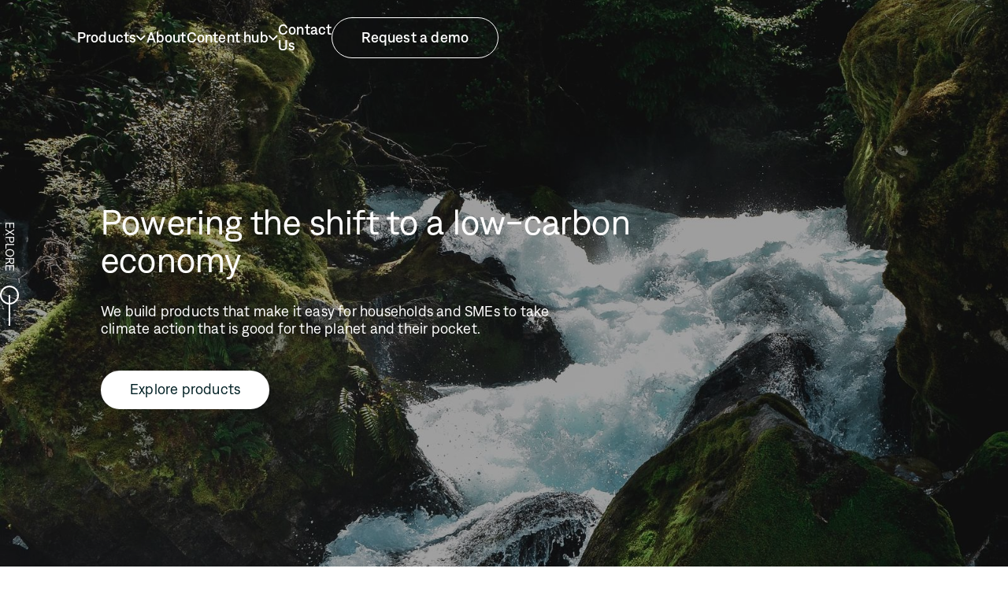

--- FILE ---
content_type: text/html
request_url: https://www.cogo.co/
body_size: 15953
content:
<!DOCTYPE html><!-- Last Published: Mon Dec 22 2025 17:13:19 GMT+0000 (Coordinated Universal Time) --><html data-wf-domain="www.cogo.co" data-wf-page="683e1dc695930d9f7c36dc40" data-wf-site="6282da6433e6db7b35b86b74"><head><meta charset="utf-8"/><title>Cogo | Powering the shift to a low-carbon economy</title><meta content="We build products that make it easy for households and SMEs to take climate action that is good for the planet and their pocket." name="description"/><meta content="Cogo | Powering the shift to a low-carbon economy" property="og:title"/><meta content="We build products that make it easy for households and SMEs to take climate action that is good for the planet and their pocket." property="og:description"/><meta content="https://cdn.prod.website-files.com/6282da6433e6db7b35b86b74/685c83d8ad89efaa4640f5ed_cogo%20home%20opengraph%20image.jpg" property="og:image"/><meta content="Cogo | Powering the shift to a low-carbon economy" property="twitter:title"/><meta content="We build products that make it easy for households and SMEs to take climate action that is good for the planet and their pocket." property="twitter:description"/><meta content="https://cdn.prod.website-files.com/6282da6433e6db7b35b86b74/685c83d8ad89efaa4640f5ed_cogo%20home%20opengraph%20image.jpg" property="twitter:image"/><meta property="og:type" content="website"/><meta content="summary_large_image" name="twitter:card"/><meta content="width=device-width, initial-scale=1" name="viewport"/><meta content="SKTCPy1R3x-lXiuAgafc-glhQ9s1EJqLUcmFa4ca0Ww" name="google-site-verification"/><link href="https://cdn.prod.website-files.com/6282da6433e6db7b35b86b74/css/cogostaging.webflow.shared.becb71ccf.min.css" rel="stylesheet" type="text/css"/><script type="text/javascript">!function(o,c){var n=c.documentElement,t=" w-mod-";n.className+=t+"js",("ontouchstart"in o||o.DocumentTouch&&c instanceof DocumentTouch)&&(n.className+=t+"touch")}(window,document);</script><link href="https://cdn.prod.website-files.com/6282da6433e6db7b35b86b74/6282da6433e6dbee78b86bdd_Favicon_32.png" rel="shortcut icon" type="image/x-icon"/><link href="https://cdn.prod.website-files.com/6282da6433e6db7b35b86b74/6282da6433e6db54e9b86bde_Favicon_256.png" rel="apple-touch-icon"/><html lang="en-GB">
  
<!-- Google Tag Manager -->
<script>(function(w,d,s,l,i){w[l]=w[l]||[];w[l].push({'gtm.start':
new Date().getTime(),event:'gtm.js'});var f=d.getElementsByTagName(s)[0],
j=d.createElement(s),dl=l!='dataLayer'?'&l='+l:'';j.async=true;j.src=
'https://www.googletagmanager.com/gtm.js?id='+i+dl;f.parentNode.insertBefore(j,f);
})(window,document,'script','dataLayer','GTM-NTXT885');</script>
<!-- End Google Tag Manager -->

<script src="https://www.googleoptimize.com/optimize.js?id=OPT-MV342HP"></script>

<!-- Finsweet Cookie Consent -->
<script async src="https://cdn.jsdelivr.net/npm/@finsweet/cookie-consent@1/fs-cc.js" fs-cc-mode="opt-in"></script>
<script type="application/ld+json">
{
  "@context": "https://schema.org/",
  "@type": "Organization",
  "name": "Cogo",
  "url": "https://www.cogo.co/",
  "logo": "https://assets-global.website-files.com/6282da6433e6db7b35b86b74/6282da6433e6db796eb86c20_cogo-primary-logo-dark-green.svg",
  "email": "support@cogo.zendesk.com",
  "description": "Cogo helps consumers & businesses encourage, measure, and reduce their carbon footprint impact on the world.",
  "address": {
    "@type": "PostalAddress",
    "postalCode": "WC2H 9JA",
    "streetAddress": "6 Langley Street",
    "addressCountry": "United Kingdom",
    "addressRegion": "London",
    "addressLocality": "Covent Garden"
  },
  "sameAs": [
    "https://www.facebook.com/CogoHQ/",
    "https://www.instagram.com/cogohq/",
    "https://www.linkedin.com/company/cogo-connecting-good/",
    "https://www.youtube.com/channel/UCVwz_I2lExUX9oqAu_TlRyQ"
  ],
  "areaServed": "London, Wellington, Tokyo, Melbourne, Signapore ",
  "founder": {
    "@type": "Person",
    "name": "Ben Gleisner",
    "image": "https://assets-global.website-files.com/6282da6433e6db5342b86b9f/6296eed563ffd1c459881aaf_Ben%20Gleisner%20CEO.jpg",
    "url": "https://www.cogo.co/",
    "jobTitle": "Founder",
    "description": "Founder of Cogo, Ben Gleisner is an economist, environmentalist and social entrepreneur. He belives in the power of people, technology and data to fundamentally change the world for good.",
    "sameAs":"https://www.linkedin.com/in/ben-gleisner-78b56652/?originalSubdomain=nz",
    "alumniOf": "Univeristy of Wellington",
    "knowsLanguage": [
      "English"
    ]
  }
}
</script>

<!-- Force Blog-Posts to unbolden -->
<style>
	.rich-text-blog-post h1,
  .rich-text-blog-post h2,
  .rich-text-blog-post h3,
  .rich-text-blog-post h4,
  .rich-text-blog-post h5,
  .rich-text-blog-post h6 {
    font-weight: 400 !important;
	}
</style>  
  
<!-- Jetboost Script -->
    
<script id="jetboost-script" type="text/javascript"> window.JETBOOST_SITE_ID = "cm218u9fa000b0ys57xte216w"; (function(d) { var s = d.createElement("script"); s.src = "https://cdn.jetboost.io/jetboost.js"; s.async = 1; d.getElementsByTagName("head")[0].appendChild(s); })(document); </script>
<!-- [Attributes by Finsweet] CMS Slider -->
<script async src="https://cdn.jsdelivr.net/npm/@finsweet/attributes-cmsslider@1/cmsslider.js"></script>
<link rel="canonical" href="https://www.cogo.co/"/>
<meta name="google-site-verification" content="J0GRQ2ddElkHbKMUevdt37RQwdmMUWxZBwzilAJOAog" /></head><body class="light-green-body"><div data-animation="over-right" class="navbar w-nav" data-easing2="ease" data-easing="ease" data-collapse="medium" data-w-id="6f18e80b-ad11-6051-832c-f5a3e038d6a5" role="banner" data-no-scroll="1" data-duration="400" data-doc-height="1"><div class="nav-container"><a href="/" aria-current="page" class="logo-nav w-inline-block w--current"><img alt="" loading="lazy" src="https://cdn.prod.website-files.com/6282da6433e6db7b35b86b74/6282da6433e6db1a2eb86ca2_cogo-primary-logo-white.svg" class="logo"/></a><div class="flex-horizontal-hp justify-split"><nav role="navigation" class="nav-menu w-nav-menu"><a href="#" class="logo-nav mobile-menu w-inline-block"><img alt="Cogo logo" loading="lazy" src="https://cdn.prod.website-files.com/6282da6433e6db7b35b86b74/6282da6433e6db796eb86c20_cogo-primary-logo-dark-green.svg" class="logo"/></a><div class="line-full-width tablet-down"></div><div data-hover="false" data-delay="0" class="nav-dropdown-wrap w-dropdown"><div class="dropdown-toggle w-dropdown-toggle"><div class="hide w-icon-dropdown-toggle"></div><div class="nav-link group-title">Products</div><div class="glyph-icon font-awesome text-color-white"></div></div><nav class="nav-menu-dropdown w-dropdown-list"><a href="/products/carbon-insights" class="dropdown-list-item w-dropdown-link">Carbon Insights</a><a href="/products/electrification" class="dropdown-list-item w-dropdown-link">Electrification</a><a href="/products/carbon-manager" class="dropdown-list-item w-dropdown-link">Carbon Manager</a></nav></div><a href="/about" class="nav-link">About</a><div data-hover="false" data-delay="0" class="nav-dropdown-wrap w-dropdown"><div class="dropdown-toggle w-dropdown-toggle"><div class="hide w-icon-dropdown-toggle"></div><div class="nav-link group-title">Content hub</div><div class="glyph-icon font-awesome text-color-white"></div></div><nav class="nav-menu-dropdown w-dropdown-list"><a href="/content-hub" class="dropdown-list-item w-dropdown-link">Content hub</a><a href="/content-hub/blog" class="dropdown-list-item w-dropdown-link">Blog</a><a href="/content-hub/reports" class="dropdown-list-item w-dropdown-link">Reports</a><a href="/content-hub/case-studies" class="dropdown-list-item w-dropdown-link">Case Studies</a><a href="/content-hub/news" class="dropdown-list-item w-dropdown-link">News</a><a href="/content-hub/glossary" class="dropdown-list-item w-dropdown-link">Glossary</a></nav></div><a href="/contact-us" class="nav-link">Contact us</a><div class="nav-link button"><div class="padding-left padding-medium is-tablet-0 is-menu-button"><a href="/request-a-demo" class="main-button outline dark-tablet-down w-button">Request a demo</a></div></div></nav></div><div class="menu-button w-nav-button"><div class="menu-icon w-icon-nav-menu"></div></div></div></div><div class="global-styles w-embed"><style>
/*
  html { font-size: calc(0.5rem + 0.41666666666666663vw); }
  @media screen and (max-width:1920px) { html { font-size: calc(0.49999999999999994rem + 0.41666666666666674vw); } }
  @media screen and (max-width:1440px) { html { font-size: calc(0.7813475546305931rem + 0.10405827263267431vw); } }
  @media screen and (max-width:479px) { html { font-size: calc(0.7498692468619247rem + 0.20920502092050208vw); } }
*/
	html { font-size: calc(0.75rem + 0.20833333333333331vw); }
  @media screen and (max-width:1920px) { html { font-size: calc(0.75rem + 0.20833333333333337vw); } }
  @media screen and (max-width:1440px) { html { font-size: calc(0.8438475546305931rem + 0.10405827263267431vw); } }
  @media screen and (max-width:479px) { html { font-size: calc(0.8123692468619247rem + 0.20920502092050208vw); } }


</style></div><div class="cookies"><div id="cookie_popup2" class="ck-cookie-w"><div class="ck-css-styles w-embed"><style>

.ck-preference__bg {
	-webkit-backdrop-filter: blur(0.75rem);
  backdrop-filter: blur(0.75rem);
}

.ck-preference__scroll-w::-webkit-scrollbar {
	display: none;
} .ck-preference__scroll-w {
  -ms-overflow-style: none; 
  scrollbar-width: none; 
}

.w--redirected-focus {
	box-shadow: none!important;
}

</style></div><div fs-cc="banner" class="ck-modal corner"><a fs-cc="close" data-w-id="44421940-ba17-ba04-0828-2a98d4f8ffa7" href="#" class="ck-modal__exit-btn w-inline-block"><div class="ck__exitbtn__line is--left"></div><div class="ck__exitbtn__line is--right"></div></a><div class="ck-modal__content-w is--small"><div class="text-size-1-25">Cookie Settings</div><div class="line-full-width"></div><div class="ck-desc">By clicking “Accept All Cookies”, you agree to the storing of cookies on your device to analyse site usage and assist in our marketing efforts. <a href="https://assets.website-files.com/612eb61a0087853ea71d2d01/616f347283aa4d15605ec7c9_CoGo%20Cookies%20Policy%2019%20Oct%202020.pdf" target="_blank" class="ck-txt-link">Read our Cookie Policy.</a></div></div><div class="ck-modal__btns-w is--small"><a fs-cc="allow" data-w-id="44421940-ba17-ba04-0828-2a98d4f8ffb4" href="#" class="main-button seaweed w-inline-block"><div>Accept All Cookies</div></a><a fs-cc="open-preferences" href="#" class="main-button outline dark w-inline-block"><div data-w-id="44421940-ba17-ba04-0828-2a98d4f8ffb8" class="text">Cookie Preferences</div></a></div><div class="ck-attr-btn">Made by <a href="https://flinch77.com&amp;ref=cookie-cloneable" target="_blank">Flinch 77</a></div></div></div><a fs-cc="manager" data-w-id="44421940-ba17-ba04-0828-2a98d4f8ff9f" href="#" class="ck-prefmanager-w w-inline-block"><div fs-cc="open-preferences" class="ck-preference__btn"><div class="text-link-button cookie-preferences">Cookies settings</div></div></a><div fs-cc="preferences" class="ck-preference-w"><div fs-cc="close" class="ck-preference__bg"></div><div class="ck-preference__scroll-w"><div class="ck-modal"><a fs-cc="close" data-w-id="44421940-ba17-ba04-0828-2a98d4f8ff68" href="#" class="ck-modal__exit-btn w-inline-block"><div class="ck__exitbtn__line is--left"></div><div class="ck__exitbtn__line is--right"></div><div class="ck-sr__only">Close Cookie Preference Manager</div></a><div class="ck-modal__content-w"><div class="ck-title">Cookie Settings</div><div class="ck-desc">When you visit any website, it may store or retrieve information on your browser, mostly in the form of cookies.<br/></div><div class="ck-form-w w-form"><form id="ck-form" name="wf-form-ck-form" data-name="ck-form" method="get" class="ck-form" data-wf-page-id="683e1dc695930d9f7c36dc40" data-wf-element-id="44421940-ba17-ba04-0828-2a98d4f8ff75"><label class="w-checkbox ck-radio-w w-clearfix"><div class="w-checkbox-input w-checkbox-input--inputType-custom ck-radio__btn"></div><input type="checkbox" id="fs__marketing-2" name="fs__marketing-2" data-name="Fs Marketing 2" fs-cc-checkbox="marketing" style="opacity:0;position:absolute;z-index:-1"/><span for="fs__marketing-2" class="ck-radio__label w-form-label">Marketing</span><div class="ck-radio__desc">Cookies used to deliver advertising that is more relevant to you and your interests.</div></label><label class="w-checkbox ck-radio-w w-clearfix"><div class="w-checkbox-input w-checkbox-input--inputType-custom ck-radio__btn"></div><input type="checkbox" id="fs__analytics-2" name="fs__analytics-2" data-name="Fs Analytics 2" fs-cc-checkbox="analytics" style="opacity:0;position:absolute;z-index:-1"/><span for="fs__analytics-2" class="ck-radio__label w-form-label">Analytics<br/></span><div class="ck-radio__desc">Cookies helping understand how this website performs, how visitors interact with the site, and whether there may be technical issues.</div></label><a fs-cc="submit" href="#" class="ck-button-w is--secondary is--fullwidth w-inline-block"><div id="reload" data-w-id="44421940-ba17-ba04-0828-2a98d4f8ff95" class="main-button seaweed">Save Settings</div></a></form><div class="w-form-done"><div class="text-block-11">Made by <a href="https://flinch77.com&amp;ref=cookie-cloneable" target="_blank">Flinch 77</a></div></div><div class="w-form-fail"><div>Oops! Something went wrong while submitting the form.</div></div></div></div></div></div></div></div><div class="hero-banner-section"><img src="https://cdn.prod.website-files.com/6282da6433e6db7b35b86b74/685c7dd37d14c596e9cbc332_lode-lagrainge-Vdlaw1RV1t0-unsplash.jpg" loading="eager" sizes="(max-width: 2985px) 100vw, 2985px" srcset="https://cdn.prod.website-files.com/6282da6433e6db7b35b86b74/685c7dd37d14c596e9cbc332_lode-lagrainge-Vdlaw1RV1t0-unsplash-p-500.jpg 500w, https://cdn.prod.website-files.com/6282da6433e6db7b35b86b74/685c7dd37d14c596e9cbc332_lode-lagrainge-Vdlaw1RV1t0-unsplash-p-800.jpg 800w, https://cdn.prod.website-files.com/6282da6433e6db7b35b86b74/685c7dd37d14c596e9cbc332_lode-lagrainge-Vdlaw1RV1t0-unsplash-p-1080.jpg 1080w, https://cdn.prod.website-files.com/6282da6433e6db7b35b86b74/685c7dd37d14c596e9cbc332_lode-lagrainge-Vdlaw1RV1t0-unsplash-p-1600.jpg 1600w, https://cdn.prod.website-files.com/6282da6433e6db7b35b86b74/685c7dd37d14c596e9cbc332_lode-lagrainge-Vdlaw1RV1t0-unsplash-p-2000.jpg 2000w, https://cdn.prod.website-files.com/6282da6433e6db7b35b86b74/685c7dd37d14c596e9cbc332_lode-lagrainge-Vdlaw1RV1t0-unsplash-p-2600.jpg 2600w, https://cdn.prod.website-files.com/6282da6433e6db7b35b86b74/685c7dd37d14c596e9cbc332_lode-lagrainge-Vdlaw1RV1t0-unsplash.jpg 2985w" alt="" class="abs-bg-image dim"/><div class="scroll-indicator"><div class="scroll-indicator-text">EXPLORE</div><div class="margin-top margin-medium"><div class="scroll-icon"><div class="scroll-icon-circle"></div><div class="scroll-icon-line"></div></div></div></div><div class="_80-container vertical-centered w-container"><div class="padding-vertical padding-large"><div class="max-width-xlarge-2"><div class="padding-bottom padding-medium"><h1 class="text-color-white is-hero-hp">Powering the shift to a low-carbon economy </h1></div><div class="max-width-medium"><p class="text-color-white opacity-80 is-hero">We build products that make it easy for households and SMEs to take climate action that is good for the planet and their pocket.</p></div><a href="#products" class="main-button is-hero w-button">Explore products</a></div></div></div><div class="event-notice-wrap"></div></div><div class="section overflow-none"><section class="logo-carousel-section"><div class="padding-top padding-large"><div class="carousel-element"><div class="logo-carousel-wrap"><div class="logo-carousel-collection w-dyn-list"><div role="list" class="logo-carousel-list w-dyn-items"><div role="listitem" class="logo-carousel-item w-dyn-item"><div class="logo-carousel_item-wrap"><div class="padding-bottom padding-xsmall"><img src="https://cdn.prod.website-files.com/6282da6433e6db5342b86b9f/63f40e04508ba17e049ee8b9_NatWest%20Group%20Logo_colour.png" loading="lazy" alt="" sizes="100vw" srcset="https://cdn.prod.website-files.com/6282da6433e6db5342b86b9f/63f40e04508ba17e049ee8b9_NatWest%20Group%20Logo_colour-p-500.png 500w, https://cdn.prod.website-files.com/6282da6433e6db5342b86b9f/63f40e04508ba17e049ee8b9_NatWest%20Group%20Logo_colour-p-800.png 800w, https://cdn.prod.website-files.com/6282da6433e6db5342b86b9f/63f40e04508ba17e049ee8b9_NatWest%20Group%20Logo_colour-p-1080.png 1080w, https://cdn.prod.website-files.com/6282da6433e6db5342b86b9f/63f40e04508ba17e049ee8b9_NatWest%20Group%20Logo_colour-p-1600.png 1600w, https://cdn.prod.website-files.com/6282da6433e6db5342b86b9f/63f40e04508ba17e049ee8b9_NatWest%20Group%20Logo_colour-p-2000.png 2000w, https://cdn.prod.website-files.com/6282da6433e6db5342b86b9f/63f40e04508ba17e049ee8b9_NatWest%20Group%20Logo_colour.png 2147w" class="logo-image"/></div></div></div><div role="listitem" class="logo-carousel-item w-dyn-item"><div class="logo-carousel_item-wrap"><div class="padding-bottom padding-xsmall"><img src="https://cdn.prod.website-files.com/6282da6433e6db5342b86b9f/63f40c11e828ac79865d4942_ING%20Logo_colour.png" loading="lazy" alt="" sizes="100vw" srcset="https://cdn.prod.website-files.com/6282da6433e6db5342b86b9f/63f40c11e828ac79865d4942_ING%20Logo_colour-p-500.png 500w, https://cdn.prod.website-files.com/6282da6433e6db5342b86b9f/63f40c11e828ac79865d4942_ING%20Logo_colour-p-800.png 800w, https://cdn.prod.website-files.com/6282da6433e6db5342b86b9f/63f40c11e828ac79865d4942_ING%20Logo_colour-p-1080.png 1080w, https://cdn.prod.website-files.com/6282da6433e6db5342b86b9f/63f40c11e828ac79865d4942_ING%20Logo_colour-p-1600.png 1600w, https://cdn.prod.website-files.com/6282da6433e6db5342b86b9f/63f40c11e828ac79865d4942_ING%20Logo_colour-p-2000.png 2000w, https://cdn.prod.website-files.com/6282da6433e6db5342b86b9f/63f40c11e828ac79865d4942_ING%20Logo_colour.png 2091w" class="logo-image"/></div></div></div><div role="listitem" class="logo-carousel-item w-dyn-item"><div class="logo-carousel_item-wrap"><div class="padding-bottom padding-xsmall"><img src="https://cdn.prod.website-files.com/6282da6433e6db5342b86b9f/685a2b01e4c22ea616b097d7_ASB_yellow.png" loading="lazy" alt="" sizes="100vw" srcset="https://cdn.prod.website-files.com/6282da6433e6db5342b86b9f/685a2b01e4c22ea616b097d7_ASB_yellow-p-500.png 500w, https://cdn.prod.website-files.com/6282da6433e6db5342b86b9f/685a2b01e4c22ea616b097d7_ASB_yellow-p-800.png 800w, https://cdn.prod.website-files.com/6282da6433e6db5342b86b9f/685a2b01e4c22ea616b097d7_ASB_yellow.png 874w" class="logo-image"/></div></div></div><div role="listitem" class="logo-carousel-item w-dyn-item"><div class="logo-carousel_item-wrap"><div class="padding-bottom padding-xsmall"><img src="https://cdn.prod.website-files.com/6282da6433e6db5342b86b9f/63f40bfe7df68fabd32d93b0_Westpac%20logo_colour.png" loading="lazy" alt="" sizes="100vw" srcset="https://cdn.prod.website-files.com/6282da6433e6db5342b86b9f/63f40bfe7df68fabd32d93b0_Westpac%20logo_colour-p-500.png 500w, https://cdn.prod.website-files.com/6282da6433e6db5342b86b9f/63f40bfe7df68fabd32d93b0_Westpac%20logo_colour-p-800.png 800w, https://cdn.prod.website-files.com/6282da6433e6db5342b86b9f/63f40bfe7df68fabd32d93b0_Westpac%20logo_colour-p-1080.png 1080w, https://cdn.prod.website-files.com/6282da6433e6db5342b86b9f/63f40bfe7df68fabd32d93b0_Westpac%20logo_colour-p-1600.png 1600w, https://cdn.prod.website-files.com/6282da6433e6db5342b86b9f/63f40bfe7df68fabd32d93b0_Westpac%20logo_colour-p-2000.png 2000w, https://cdn.prod.website-files.com/6282da6433e6db5342b86b9f/63f40bfe7df68fabd32d93b0_Westpac%20logo_colour.png 2158w" class="logo-image"/></div></div></div><div role="listitem" class="logo-carousel-item w-dyn-item"><div class="logo-carousel_item-wrap"><div class="padding-bottom padding-xsmall"><img src="https://cdn.prod.website-files.com/6282da6433e6db5342b86b9f/685a27e66f39a924af3f1fa5_da-logo-stacked-rgb.png" loading="lazy" alt="" class="logo-image"/></div></div></div><div role="listitem" class="logo-carousel-item w-dyn-item"><div class="logo-carousel_item-wrap"><div class="padding-bottom padding-xsmall"><img src="https://cdn.prod.website-files.com/6282da6433e6db5342b86b9f/685a2767b2374b23f226555a_wcc-logo-with-te-reo.png" loading="lazy" alt="" class="logo-image"/></div></div></div><div role="listitem" class="logo-carousel-item w-dyn-item"><div class="logo-carousel_item-wrap"><div class="padding-bottom padding-xsmall"><img src="https://cdn.prod.website-files.com/6282da6433e6db5342b86b9f/66bb1a8f286a1df7f114d7e0_ICNZ_Logo_Orange.png" loading="lazy" alt="" sizes="100vw" srcset="https://cdn.prod.website-files.com/6282da6433e6db5342b86b9f/66bb1a8f286a1df7f114d7e0_ICNZ_Logo_Orange-p-500.png 500w, https://cdn.prod.website-files.com/6282da6433e6db5342b86b9f/66bb1a8f286a1df7f114d7e0_ICNZ_Logo_Orange.png 602w" class="logo-image"/></div></div></div><div role="listitem" class="logo-carousel-item w-dyn-item"><div class="logo-carousel_item-wrap"><div class="padding-bottom padding-xsmall"><img src="https://cdn.prod.website-files.com/6282da6433e6db5342b86b9f/685a281d93edfb4b02495fcf_BDO_Unibank_(logo).png" loading="lazy" alt="" sizes="100vw" srcset="https://cdn.prod.website-files.com/6282da6433e6db5342b86b9f/685a281d93edfb4b02495fcf_BDO_Unibank_(logo)-p-500.png 500w, https://cdn.prod.website-files.com/6282da6433e6db5342b86b9f/685a281d93edfb4b02495fcf_BDO_Unibank_(logo).png 800w" class="logo-image"/></div></div></div><div role="listitem" class="logo-carousel-item w-dyn-item"><div class="logo-carousel_item-wrap"><div class="padding-bottom padding-xsmall"><img src="https://cdn.prod.website-files.com/6282da6433e6db5342b86b9f/685a285c881a187e4118d531_Tower%20Insurance%20Logo.png" loading="lazy" alt="" class="logo-image"/></div></div></div><div role="listitem" class="logo-carousel-item w-dyn-item"><div class="logo-carousel_item-wrap"><div class="padding-bottom padding-xsmall"><img src="https://cdn.prod.website-files.com/6282da6433e6db5342b86b9f/685a28d4a5d2da4a34124c73_SteelandTube.png" loading="lazy" alt="" sizes="100vw" srcset="https://cdn.prod.website-files.com/6282da6433e6db5342b86b9f/685a28d4a5d2da4a34124c73_SteelandTube-p-500.png 500w, https://cdn.prod.website-files.com/6282da6433e6db5342b86b9f/685a28d4a5d2da4a34124c73_SteelandTube-p-800.png 800w, https://cdn.prod.website-files.com/6282da6433e6db5342b86b9f/685a28d4a5d2da4a34124c73_SteelandTube.png 849w" class="logo-image"/></div></div></div><div role="listitem" class="logo-carousel-item w-dyn-item"><div class="logo-carousel_item-wrap"><div class="padding-bottom padding-xsmall"><img src="https://cdn.prod.website-files.com/6282da6433e6db5342b86b9f/6858cb1aea792b6f10f060c8_IAG_Logo.svg" loading="lazy" alt="" class="logo-image"/></div></div></div><div role="listitem" class="logo-carousel-item w-dyn-item"><div class="logo-carousel_item-wrap"><div class="padding-bottom padding-xsmall"><img src="https://cdn.prod.website-files.com/6282da6433e6db5342b86b9f/63f40b0b369f9e708bf4e8ed_Kiwi%20Bank%20Logo_colour.png" loading="lazy" alt="" class="logo-image"/></div></div></div><div role="listitem" class="logo-carousel-item w-dyn-item"><div class="logo-carousel_item-wrap"><div class="padding-bottom padding-xsmall"><img src="https://cdn.prod.website-files.com/6282da6433e6db5342b86b9f/66bb1b529d87e32f98ea8a56_Bank_of_China.svg.png" loading="lazy" alt="" sizes="100vw" srcset="https://cdn.prod.website-files.com/6282da6433e6db5342b86b9f/66bb1b529d87e32f98ea8a56_Bank_of_China.svg-p-500.png 500w, https://cdn.prod.website-files.com/6282da6433e6db5342b86b9f/66bb1b529d87e32f98ea8a56_Bank_of_China.svg-p-800.png 800w, https://cdn.prod.website-files.com/6282da6433e6db5342b86b9f/66bb1b529d87e32f98ea8a56_Bank_of_China.svg-p-1080.png 1080w, https://cdn.prod.website-files.com/6282da6433e6db5342b86b9f/66bb1b529d87e32f98ea8a56_Bank_of_China.svg-p-1600.png 1600w, https://cdn.prod.website-files.com/6282da6433e6db5342b86b9f/66bb1b529d87e32f98ea8a56_Bank_of_China.svg-p-2000.png 2000w, https://cdn.prod.website-files.com/6282da6433e6db5342b86b9f/66bb1b529d87e32f98ea8a56_Bank_of_China.svg.png 2560w" class="logo-image"/></div></div></div><div role="listitem" class="logo-carousel-item w-dyn-item"><div class="logo-carousel_item-wrap"><div class="padding-bottom padding-xsmall"><img src="https://cdn.prod.website-files.com/6282da6433e6db5342b86b9f/66bbf016741013cbbbd4acfd_SuncorpBankHorizontal_PrimaryRGB.png" loading="lazy" alt="" sizes="100vw" srcset="https://cdn.prod.website-files.com/6282da6433e6db5342b86b9f/66bbf016741013cbbbd4acfd_SuncorpBankHorizontal_PrimaryRGB-p-500.png 500w, https://cdn.prod.website-files.com/6282da6433e6db5342b86b9f/66bbf016741013cbbbd4acfd_SuncorpBankHorizontal_PrimaryRGB-p-800.png 800w, https://cdn.prod.website-files.com/6282da6433e6db5342b86b9f/66bbf016741013cbbbd4acfd_SuncorpBankHorizontal_PrimaryRGB-p-1080.png 1080w, https://cdn.prod.website-files.com/6282da6433e6db5342b86b9f/66bbf016741013cbbbd4acfd_SuncorpBankHorizontal_PrimaryRGB-p-1600.png 1600w, https://cdn.prod.website-files.com/6282da6433e6db5342b86b9f/66bbf016741013cbbbd4acfd_SuncorpBankHorizontal_PrimaryRGB-p-2000.png 2000w, https://cdn.prod.website-files.com/6282da6433e6db5342b86b9f/66bbf016741013cbbbd4acfd_SuncorpBankHorizontal_PrimaryRGB-p-2600.png 2600w, https://cdn.prod.website-files.com/6282da6433e6db5342b86b9f/66bbf016741013cbbbd4acfd_SuncorpBankHorizontal_PrimaryRGB-p-3200.png 3200w, https://cdn.prod.website-files.com/6282da6433e6db5342b86b9f/66bbf016741013cbbbd4acfd_SuncorpBankHorizontal_PrimaryRGB.png 4702w" class="logo-image"/></div></div></div><div role="listitem" class="logo-carousel-item w-dyn-item"><div class="logo-carousel_item-wrap"><div class="padding-bottom padding-xsmall"><img src="https://cdn.prod.website-files.com/6282da6433e6db5342b86b9f/685a2ec5b721530ba991e674_Tandem%20Logo_colour.png" loading="lazy" alt="" sizes="100vw" srcset="https://cdn.prod.website-files.com/6282da6433e6db5342b86b9f/685a2ec5b721530ba991e674_Tandem%20Logo_colour-p-500.png 500w, https://cdn.prod.website-files.com/6282da6433e6db5342b86b9f/685a2ec5b721530ba991e674_Tandem%20Logo_colour-p-800.png 800w, https://cdn.prod.website-files.com/6282da6433e6db5342b86b9f/685a2ec5b721530ba991e674_Tandem%20Logo_colour-p-1080.png 1080w, https://cdn.prod.website-files.com/6282da6433e6db5342b86b9f/685a2ec5b721530ba991e674_Tandem%20Logo_colour.png 1297w" class="logo-image"/></div></div></div></div></div><div class="logo-carousel-collection w-dyn-list"><div role="list" class="logo-carousel-list w-dyn-items"><div role="listitem" class="logo-carousel-item w-dyn-item"><div class="logo-carousel_item-wrap"><div class="padding-bottom padding-xsmall"><img src="https://cdn.prod.website-files.com/6282da6433e6db5342b86b9f/63f40e04508ba17e049ee8b9_NatWest%20Group%20Logo_colour.png" loading="lazy" alt="" sizes="100vw" srcset="https://cdn.prod.website-files.com/6282da6433e6db5342b86b9f/63f40e04508ba17e049ee8b9_NatWest%20Group%20Logo_colour-p-500.png 500w, https://cdn.prod.website-files.com/6282da6433e6db5342b86b9f/63f40e04508ba17e049ee8b9_NatWest%20Group%20Logo_colour-p-800.png 800w, https://cdn.prod.website-files.com/6282da6433e6db5342b86b9f/63f40e04508ba17e049ee8b9_NatWest%20Group%20Logo_colour-p-1080.png 1080w, https://cdn.prod.website-files.com/6282da6433e6db5342b86b9f/63f40e04508ba17e049ee8b9_NatWest%20Group%20Logo_colour-p-1600.png 1600w, https://cdn.prod.website-files.com/6282da6433e6db5342b86b9f/63f40e04508ba17e049ee8b9_NatWest%20Group%20Logo_colour-p-2000.png 2000w, https://cdn.prod.website-files.com/6282da6433e6db5342b86b9f/63f40e04508ba17e049ee8b9_NatWest%20Group%20Logo_colour.png 2147w" class="logo-image"/></div></div></div><div role="listitem" class="logo-carousel-item w-dyn-item"><div class="logo-carousel_item-wrap"><div class="padding-bottom padding-xsmall"><img src="https://cdn.prod.website-files.com/6282da6433e6db5342b86b9f/63f40c11e828ac79865d4942_ING%20Logo_colour.png" loading="lazy" alt="" sizes="100vw" srcset="https://cdn.prod.website-files.com/6282da6433e6db5342b86b9f/63f40c11e828ac79865d4942_ING%20Logo_colour-p-500.png 500w, https://cdn.prod.website-files.com/6282da6433e6db5342b86b9f/63f40c11e828ac79865d4942_ING%20Logo_colour-p-800.png 800w, https://cdn.prod.website-files.com/6282da6433e6db5342b86b9f/63f40c11e828ac79865d4942_ING%20Logo_colour-p-1080.png 1080w, https://cdn.prod.website-files.com/6282da6433e6db5342b86b9f/63f40c11e828ac79865d4942_ING%20Logo_colour-p-1600.png 1600w, https://cdn.prod.website-files.com/6282da6433e6db5342b86b9f/63f40c11e828ac79865d4942_ING%20Logo_colour-p-2000.png 2000w, https://cdn.prod.website-files.com/6282da6433e6db5342b86b9f/63f40c11e828ac79865d4942_ING%20Logo_colour.png 2091w" class="logo-image"/></div></div></div><div role="listitem" class="logo-carousel-item w-dyn-item"><div class="logo-carousel_item-wrap"><div class="padding-bottom padding-xsmall"><img src="https://cdn.prod.website-files.com/6282da6433e6db5342b86b9f/685a2b01e4c22ea616b097d7_ASB_yellow.png" loading="lazy" alt="" sizes="100vw" srcset="https://cdn.prod.website-files.com/6282da6433e6db5342b86b9f/685a2b01e4c22ea616b097d7_ASB_yellow-p-500.png 500w, https://cdn.prod.website-files.com/6282da6433e6db5342b86b9f/685a2b01e4c22ea616b097d7_ASB_yellow-p-800.png 800w, https://cdn.prod.website-files.com/6282da6433e6db5342b86b9f/685a2b01e4c22ea616b097d7_ASB_yellow.png 874w" class="logo-image"/></div></div></div><div role="listitem" class="logo-carousel-item w-dyn-item"><div class="logo-carousel_item-wrap"><div class="padding-bottom padding-xsmall"><img src="https://cdn.prod.website-files.com/6282da6433e6db5342b86b9f/63f40bfe7df68fabd32d93b0_Westpac%20logo_colour.png" loading="lazy" alt="" sizes="100vw" srcset="https://cdn.prod.website-files.com/6282da6433e6db5342b86b9f/63f40bfe7df68fabd32d93b0_Westpac%20logo_colour-p-500.png 500w, https://cdn.prod.website-files.com/6282da6433e6db5342b86b9f/63f40bfe7df68fabd32d93b0_Westpac%20logo_colour-p-800.png 800w, https://cdn.prod.website-files.com/6282da6433e6db5342b86b9f/63f40bfe7df68fabd32d93b0_Westpac%20logo_colour-p-1080.png 1080w, https://cdn.prod.website-files.com/6282da6433e6db5342b86b9f/63f40bfe7df68fabd32d93b0_Westpac%20logo_colour-p-1600.png 1600w, https://cdn.prod.website-files.com/6282da6433e6db5342b86b9f/63f40bfe7df68fabd32d93b0_Westpac%20logo_colour-p-2000.png 2000w, https://cdn.prod.website-files.com/6282da6433e6db5342b86b9f/63f40bfe7df68fabd32d93b0_Westpac%20logo_colour.png 2158w" class="logo-image"/></div></div></div><div role="listitem" class="logo-carousel-item w-dyn-item"><div class="logo-carousel_item-wrap"><div class="padding-bottom padding-xsmall"><img src="https://cdn.prod.website-files.com/6282da6433e6db5342b86b9f/685a27e66f39a924af3f1fa5_da-logo-stacked-rgb.png" loading="lazy" alt="" class="logo-image"/></div></div></div><div role="listitem" class="logo-carousel-item w-dyn-item"><div class="logo-carousel_item-wrap"><div class="padding-bottom padding-xsmall"><img src="https://cdn.prod.website-files.com/6282da6433e6db5342b86b9f/685a2767b2374b23f226555a_wcc-logo-with-te-reo.png" loading="lazy" alt="" class="logo-image"/></div></div></div><div role="listitem" class="logo-carousel-item w-dyn-item"><div class="logo-carousel_item-wrap"><div class="padding-bottom padding-xsmall"><img src="https://cdn.prod.website-files.com/6282da6433e6db5342b86b9f/66bb1a8f286a1df7f114d7e0_ICNZ_Logo_Orange.png" loading="lazy" alt="" sizes="100vw" srcset="https://cdn.prod.website-files.com/6282da6433e6db5342b86b9f/66bb1a8f286a1df7f114d7e0_ICNZ_Logo_Orange-p-500.png 500w, https://cdn.prod.website-files.com/6282da6433e6db5342b86b9f/66bb1a8f286a1df7f114d7e0_ICNZ_Logo_Orange.png 602w" class="logo-image"/></div></div></div><div role="listitem" class="logo-carousel-item w-dyn-item"><div class="logo-carousel_item-wrap"><div class="padding-bottom padding-xsmall"><img src="https://cdn.prod.website-files.com/6282da6433e6db5342b86b9f/685a281d93edfb4b02495fcf_BDO_Unibank_(logo).png" loading="lazy" alt="" sizes="100vw" srcset="https://cdn.prod.website-files.com/6282da6433e6db5342b86b9f/685a281d93edfb4b02495fcf_BDO_Unibank_(logo)-p-500.png 500w, https://cdn.prod.website-files.com/6282da6433e6db5342b86b9f/685a281d93edfb4b02495fcf_BDO_Unibank_(logo).png 800w" class="logo-image"/></div></div></div><div role="listitem" class="logo-carousel-item w-dyn-item"><div class="logo-carousel_item-wrap"><div class="padding-bottom padding-xsmall"><img src="https://cdn.prod.website-files.com/6282da6433e6db5342b86b9f/685a285c881a187e4118d531_Tower%20Insurance%20Logo.png" loading="lazy" alt="" class="logo-image"/></div></div></div><div role="listitem" class="logo-carousel-item w-dyn-item"><div class="logo-carousel_item-wrap"><div class="padding-bottom padding-xsmall"><img src="https://cdn.prod.website-files.com/6282da6433e6db5342b86b9f/685a28d4a5d2da4a34124c73_SteelandTube.png" loading="lazy" alt="" sizes="100vw" srcset="https://cdn.prod.website-files.com/6282da6433e6db5342b86b9f/685a28d4a5d2da4a34124c73_SteelandTube-p-500.png 500w, https://cdn.prod.website-files.com/6282da6433e6db5342b86b9f/685a28d4a5d2da4a34124c73_SteelandTube-p-800.png 800w, https://cdn.prod.website-files.com/6282da6433e6db5342b86b9f/685a28d4a5d2da4a34124c73_SteelandTube.png 849w" class="logo-image"/></div></div></div><div role="listitem" class="logo-carousel-item w-dyn-item"><div class="logo-carousel_item-wrap"><div class="padding-bottom padding-xsmall"><img src="https://cdn.prod.website-files.com/6282da6433e6db5342b86b9f/6858cb1aea792b6f10f060c8_IAG_Logo.svg" loading="lazy" alt="" class="logo-image"/></div></div></div><div role="listitem" class="logo-carousel-item w-dyn-item"><div class="logo-carousel_item-wrap"><div class="padding-bottom padding-xsmall"><img src="https://cdn.prod.website-files.com/6282da6433e6db5342b86b9f/63f40b0b369f9e708bf4e8ed_Kiwi%20Bank%20Logo_colour.png" loading="lazy" alt="" class="logo-image"/></div></div></div><div role="listitem" class="logo-carousel-item w-dyn-item"><div class="logo-carousel_item-wrap"><div class="padding-bottom padding-xsmall"><img src="https://cdn.prod.website-files.com/6282da6433e6db5342b86b9f/66bb1b529d87e32f98ea8a56_Bank_of_China.svg.png" loading="lazy" alt="" sizes="100vw" srcset="https://cdn.prod.website-files.com/6282da6433e6db5342b86b9f/66bb1b529d87e32f98ea8a56_Bank_of_China.svg-p-500.png 500w, https://cdn.prod.website-files.com/6282da6433e6db5342b86b9f/66bb1b529d87e32f98ea8a56_Bank_of_China.svg-p-800.png 800w, https://cdn.prod.website-files.com/6282da6433e6db5342b86b9f/66bb1b529d87e32f98ea8a56_Bank_of_China.svg-p-1080.png 1080w, https://cdn.prod.website-files.com/6282da6433e6db5342b86b9f/66bb1b529d87e32f98ea8a56_Bank_of_China.svg-p-1600.png 1600w, https://cdn.prod.website-files.com/6282da6433e6db5342b86b9f/66bb1b529d87e32f98ea8a56_Bank_of_China.svg-p-2000.png 2000w, https://cdn.prod.website-files.com/6282da6433e6db5342b86b9f/66bb1b529d87e32f98ea8a56_Bank_of_China.svg.png 2560w" class="logo-image"/></div></div></div><div role="listitem" class="logo-carousel-item w-dyn-item"><div class="logo-carousel_item-wrap"><div class="padding-bottom padding-xsmall"><img src="https://cdn.prod.website-files.com/6282da6433e6db5342b86b9f/66bbf016741013cbbbd4acfd_SuncorpBankHorizontal_PrimaryRGB.png" loading="lazy" alt="" sizes="100vw" srcset="https://cdn.prod.website-files.com/6282da6433e6db5342b86b9f/66bbf016741013cbbbd4acfd_SuncorpBankHorizontal_PrimaryRGB-p-500.png 500w, https://cdn.prod.website-files.com/6282da6433e6db5342b86b9f/66bbf016741013cbbbd4acfd_SuncorpBankHorizontal_PrimaryRGB-p-800.png 800w, https://cdn.prod.website-files.com/6282da6433e6db5342b86b9f/66bbf016741013cbbbd4acfd_SuncorpBankHorizontal_PrimaryRGB-p-1080.png 1080w, https://cdn.prod.website-files.com/6282da6433e6db5342b86b9f/66bbf016741013cbbbd4acfd_SuncorpBankHorizontal_PrimaryRGB-p-1600.png 1600w, https://cdn.prod.website-files.com/6282da6433e6db5342b86b9f/66bbf016741013cbbbd4acfd_SuncorpBankHorizontal_PrimaryRGB-p-2000.png 2000w, https://cdn.prod.website-files.com/6282da6433e6db5342b86b9f/66bbf016741013cbbbd4acfd_SuncorpBankHorizontal_PrimaryRGB-p-2600.png 2600w, https://cdn.prod.website-files.com/6282da6433e6db5342b86b9f/66bbf016741013cbbbd4acfd_SuncorpBankHorizontal_PrimaryRGB-p-3200.png 3200w, https://cdn.prod.website-files.com/6282da6433e6db5342b86b9f/66bbf016741013cbbbd4acfd_SuncorpBankHorizontal_PrimaryRGB.png 4702w" class="logo-image"/></div></div></div><div role="listitem" class="logo-carousel-item w-dyn-item"><div class="logo-carousel_item-wrap"><div class="padding-bottom padding-xsmall"><img src="https://cdn.prod.website-files.com/6282da6433e6db5342b86b9f/685a2ec5b721530ba991e674_Tandem%20Logo_colour.png" loading="lazy" alt="" sizes="100vw" srcset="https://cdn.prod.website-files.com/6282da6433e6db5342b86b9f/685a2ec5b721530ba991e674_Tandem%20Logo_colour-p-500.png 500w, https://cdn.prod.website-files.com/6282da6433e6db5342b86b9f/685a2ec5b721530ba991e674_Tandem%20Logo_colour-p-800.png 800w, https://cdn.prod.website-files.com/6282da6433e6db5342b86b9f/685a2ec5b721530ba991e674_Tandem%20Logo_colour-p-1080.png 1080w, https://cdn.prod.website-files.com/6282da6433e6db5342b86b9f/685a2ec5b721530ba991e674_Tandem%20Logo_colour.png 1297w" class="logo-image"/></div></div></div></div></div></div></div></div></section><div class="padding-bottom padding-medium"><div class="_80-container w-container"><div class="padding-vertical"><div id="products" class="grid-2-column _80-20"><div id="w-node-_9ccca814-b3fc-42db-ff4a-81ec4697c7a6-7c36dc40" data-w-id="9ccca814-b3fc-42db-ff4a-81ec4697c7a6" style="-webkit-transform:translate3d(0, -2rem, 0) scale3d(1, 1, 1) rotateX(0) rotateY(0) rotateZ(0) skew(0, 0);-moz-transform:translate3d(0, -2rem, 0) scale3d(1, 1, 1) rotateX(0) rotateY(0) rotateZ(0) skew(0, 0);-ms-transform:translate3d(0, -2rem, 0) scale3d(1, 1, 1) rotateX(0) rotateY(0) rotateZ(0) skew(0, 0);transform:translate3d(0, -2rem, 0) scale3d(1, 1, 1) rotateX(0) rotateY(0) rotateZ(0) skew(0, 0);opacity:0" class="max-width-large"><div class="padding-bottom padding-medium"><h2 class="h2">3 products, 1 mission:<br/>Enabling the low-carbon transition</h2></div></div></div><div class="padding-bottom padding-small"><div class="product-card-grid"><div class="product-card-wrap"><div class="product-card-text-wrap"><h3 id="w-node-_9ccca814-b3fc-42db-ff4a-81ec4697c7b2-7c36dc40" class="h3">Carbon Insights</h3><p class="p">Provide personalised carbon insights to help your retail banking customers reduce their carbon footprint, while helping you boost engagement, build customer loyalty and drive green product uptake. </p></div><img loading="lazy" sizes="(max-width: 767px) 100vw, (max-width: 991px) 727.984375px, 762px" srcset="https://cdn.prod.website-files.com/6282da6433e6db7b35b86b74/685c7e9f0a490715c0b39c10_Carbon%20Insight%20-%20Homepage-p-500.png 500w, https://cdn.prod.website-files.com/6282da6433e6db7b35b86b74/685c7e9f0a490715c0b39c10_Carbon%20Insight%20-%20Homepage.png 762w" src="https://cdn.prod.website-files.com/6282da6433e6db7b35b86b74/685c7e9f0a490715c0b39c10_Carbon%20Insight%20-%20Homepage.png" alt="" class="product-card-image"/><div class="product-link-border"><a href="/products/carbon-insights" class="flex-horizontal-hp w-inline-block"><div class="padding-right padding-small"><div class="p">Discover Carbon Insights</div></div><div class="glyph-icon">→</div></a></div></div><div class="product-card-wrap"><div class="product-card-text-wrap"><h3 id="w-node-_9ccca814-b3fc-42db-ff4a-81ec4697c7da-7c36dc40" class="h3">Electrification</h3><p class="p">Help home and vehicle owners make smart energy upgrades with tailored advice, access to trusted suppliers and green finance offers, saving them money and driving demand for your lending products.</p></div><img loading="lazy" sizes="(max-width: 767px) 100vw, (max-width: 991px) 727.984375px, 939.984375px" srcset="https://cdn.prod.website-files.com/6282da6433e6db7b35b86b74/685c7ea8b824c92974377f4b_Spark%20-%20Homepage-p-500.png 500w, https://cdn.prod.website-files.com/6282da6433e6db7b35b86b74/685c7ea8b824c92974377f4b_Spark%20-%20Homepage-p-800.png 800w, https://cdn.prod.website-files.com/6282da6433e6db7b35b86b74/685c7ea8b824c92974377f4b_Spark%20-%20Homepage.png 1066w" src="https://cdn.prod.website-files.com/6282da6433e6db7b35b86b74/685c7ea8b824c92974377f4b_Spark%20-%20Homepage.png" alt="" class="product-card-image"/><div class="product-link-border"><a href="/products/electrification" class="flex-horizontal-hp w-inline-block"><div class="padding-right padding-small"><div class="p">Explore Electrification</div></div><div class="glyph-icon">→</div></a></div></div><div class="product-card-wrap"><div class="product-card-text-wrap"><h3 id="w-node-_9ccca814-b3fc-42db-ff4a-81ec4697c7c6-7c36dc40" class="h3-hp">Carbon Manager</h3><p class="p">Make it easy for your small business customers to measure, reduce, and report their emissions, while helping your organisation reduce supply chain emissions and meet Scope 3 reporting requirements.</p></div><img loading="lazy" sizes="(max-width: 767px) 100vw, (max-width: 991px) 727.984375px, 939.984375px" srcset="https://cdn.prod.website-files.com/6282da6433e6db7b35b86b74/685c7eb42345f4c744f7f8c6_Carbon%20Manager%20-%20Homepage-p-500.png 500w, https://cdn.prod.website-files.com/6282da6433e6db7b35b86b74/685c7eb42345f4c744f7f8c6_Carbon%20Manager%20-%20Homepage-p-800.png 800w, https://cdn.prod.website-files.com/6282da6433e6db7b35b86b74/685c7eb42345f4c744f7f8c6_Carbon%20Manager%20-%20Homepage-p-1080.png 1080w, https://cdn.prod.website-files.com/6282da6433e6db7b35b86b74/685c7eb42345f4c744f7f8c6_Carbon%20Manager%20-%20Homepage.png 1240w" src="https://cdn.prod.website-files.com/6282da6433e6db7b35b86b74/685c7eb42345f4c744f7f8c6_Carbon%20Manager%20-%20Homepage.png" alt="" class="product-card-image"/><div class="product-link-border"><a href="/products/carbon-manager" class="flex-horizontal-hp w-inline-block"><div class="padding-right padding-small"><div class="p">Discover Carbon Manager </div></div><div class="glyph-icon">→</div></a></div></div></div></div></div></div><div class="_80-container w-container"><div class="padding-bottom padding-small"><div class="padding-bottom padding-medium"><div data-w-id="19918bdf-8428-700c-1ce6-4cb277050d25" style="-webkit-transform:translate3d(0, -2rem, 0) scale3d(1, 1, 1) rotateX(0) rotateY(0) rotateZ(0) skew(0, 0);-moz-transform:translate3d(0, -2rem, 0) scale3d(1, 1, 1) rotateX(0) rotateY(0) rotateZ(0) skew(0, 0);-ms-transform:translate3d(0, -2rem, 0) scale3d(1, 1, 1) rotateX(0) rotateY(0) rotateZ(0) skew(0, 0);transform:translate3d(0, -2rem, 0) scale3d(1, 1, 1) rotateX(0) rotateY(0) rotateZ(0) skew(0, 0);opacity:0" class="grid-2-column"><div class="max-width-large"><div class="padding-bottom padding-medium"><h2 class="h2">Content hub</h2></div><p class="p">Head to our hub for research-backed insights, customer stories and more!</p></div><a id="w-node-a153b640-db15-4d2f-e86a-e4f06e6c8197-7c36dc40" href="#" class="flex-horizontal-hp w-inline-block"><div class="padding-right padding-small"><div class="p">View all articles</div></div><div class="glyph-icon">→</div></a></div></div><div class="content-wrap jetboost-list-wrapper-q1e8 jetboost-list-wrapper-q3j8 w-dyn-list"><div role="list" class="content-grid-wrap w-dyn-items"><div data-w-id="18513ee5-9ade-a873-aec3-c5e010aa4fb4" role="listitem" class="blog-post w-dyn-item"><div class="card-wrap"><div class="content-card-top"><div class="padding-bottom padding-small"><a href="/post/join-cogos-retrofit-platform-pilot-solving-the-challenge-of-home-energy-retrofits" class="ratio-image-wrap ratio-125 w-inline-block"><img loading="lazy" alt="" src="https://cdn.prod.website-files.com/6282da6433e6db5342b86b9f/6908cad7d93f35c276ca6692_Blog%20header%20image%20(1).jpg" sizes="(max-width: 767px) 100vw, (max-width: 991px) 726.625px, 939.15625px" srcset="https://cdn.prod.website-files.com/6282da6433e6db5342b86b9f/6908cad7d93f35c276ca6692_Blog%20header%20image%20(1)-p-500.jpg 500w, https://cdn.prod.website-files.com/6282da6433e6db5342b86b9f/6908cad7d93f35c276ca6692_Blog%20header%20image%20(1)-p-800.jpg 800w, https://cdn.prod.website-files.com/6282da6433e6db5342b86b9f/6908cad7d93f35c276ca6692_Blog%20header%20image%20(1)-p-1080.jpg 1080w, https://cdn.prod.website-files.com/6282da6433e6db5342b86b9f/6908cad7d93f35c276ca6692_Blog%20header%20image%20(1)-p-1600.jpg 1600w, https://cdn.prod.website-files.com/6282da6433e6db5342b86b9f/6908cad7d93f35c276ca6692_Blog%20header%20image%20(1).jpg 1920w" class="ratio-image"/><img src="https://cdn.prod.website-files.com/6282da6433e6db7b35b86b74/631576b13c13ed3c95f4a528_Blog-hover-v4.png" loading="lazy" style="-webkit-transform:translate3d(0, 0, 0) scale3d(1.5, 1.5, 1) rotateX(0) rotateY(0) rotateZ(0) skew(0, 0);-moz-transform:translate3d(0, 0, 0) scale3d(1.5, 1.5, 1) rotateX(0) rotateY(0) rotateZ(0) skew(0, 0);-ms-transform:translate3d(0, 0, 0) scale3d(1.5, 1.5, 1) rotateX(0) rotateY(0) rotateZ(0) skew(0, 0);transform:translate3d(0, 0, 0) scale3d(1.5, 1.5, 1) rotateX(0) rotateY(0) rotateZ(0) skew(0, 0)" alt="Blog hover image" class="image-hover-rounding"/></a></div><div class="line-full-width margin-bottom margin-small"></div><div class="padding-bottom padding-small w-dyn-list"><div role="list" class="tags-container w-dyn-items"><div role="listitem" class="w-dyn-item"><p class="p small">Home energy</p></div></div></div><a href="/post/join-cogos-retrofit-platform-pilot-solving-the-challenge-of-home-energy-retrofits" class="card-text-wrap w-inline-block"><h4 class="h4">Join Cogo’s Retrofit Platform Pilot: Solving the challenge of home energy retrofits</h4><p class="p small limit-text">Home energy retrofits are essential to the UK’s net zero journey, but progress remains slow. The solutions exist - from insulation to electrification - yet homeowners face financial and practical barriers to action. Through Cogo’s Retrofit Platform Pilot, we’re inviting banks and building societies to explore how partnership, innovation, and green finance can accelerate adoption. This is a unique opportunity to co-create new models that help households act - and position lenders at the heart of the home energy transition.</p></a></div><div class="card-text-subtitles"><div class="text-opacity-40"><div class="flex-horizontal-hp child-wrap gap-small w-condition-invisible"><div class="p small w-dyn-bind-empty"></div><div class="p small"> min read.</div><div class="p small w-condition-invisible"> - </div><div class="p small">4.11.25</div></div></div><a href="/post/join-cogos-retrofit-platform-pilot-solving-the-challenge-of-home-energy-retrofits" class="flex-horizontal-hp w-inline-block"><div class="padding-right padding-small"><div class="p">Learn more</div></div><div class="glyph-icon">→</div></a></div><a href="/post/join-cogos-retrofit-platform-pilot-solving-the-challenge-of-home-energy-retrofits" class="card-link-cover w-inline-block"></a></div><div class="w-embed"><input type="hidden" class="jetboost-list-item" value="join-cogos-retrofit-platform-pilot-solving-the-challenge-of-home-energy-retrofits" /></div></div><div data-w-id="18513ee5-9ade-a873-aec3-c5e010aa4fb4" role="listitem" class="blog-post w-dyn-item"><div class="card-wrap"><div class="content-card-top"><div class="padding-bottom padding-small"><a href="/post/banks-accelerate-home-energy-transition-through-green-mortgages" class="ratio-image-wrap ratio-125 w-inline-block"><img loading="lazy" alt="" src="https://cdn.prod.website-files.com/6282da6433e6db5342b86b9f/68c2c587c4957a7abd67a25c_vivint-solar-_ciUqT1HEuY-unsplash-min.jpg" sizes="(max-width: 767px) 100vw, (max-width: 991px) 726.625px, 939.15625px" srcset="https://cdn.prod.website-files.com/6282da6433e6db5342b86b9f/68c2c587c4957a7abd67a25c_vivint-solar-_ciUqT1HEuY-unsplash-min-p-500.jpg 500w, https://cdn.prod.website-files.com/6282da6433e6db5342b86b9f/68c2c587c4957a7abd67a25c_vivint-solar-_ciUqT1HEuY-unsplash-min-p-800.jpg 800w, https://cdn.prod.website-files.com/6282da6433e6db5342b86b9f/68c2c587c4957a7abd67a25c_vivint-solar-_ciUqT1HEuY-unsplash-min-p-1080.jpg 1080w, https://cdn.prod.website-files.com/6282da6433e6db5342b86b9f/68c2c587c4957a7abd67a25c_vivint-solar-_ciUqT1HEuY-unsplash-min-p-1600.jpg 1600w, https://cdn.prod.website-files.com/6282da6433e6db5342b86b9f/68c2c587c4957a7abd67a25c_vivint-solar-_ciUqT1HEuY-unsplash-min-p-2000.jpg 2000w, https://cdn.prod.website-files.com/6282da6433e6db5342b86b9f/68c2c587c4957a7abd67a25c_vivint-solar-_ciUqT1HEuY-unsplash-min-p-2600.jpg 2600w, https://cdn.prod.website-files.com/6282da6433e6db5342b86b9f/68c2c587c4957a7abd67a25c_vivint-solar-_ciUqT1HEuY-unsplash-min-p-3200.jpg 3200w, https://cdn.prod.website-files.com/6282da6433e6db5342b86b9f/68c2c587c4957a7abd67a25c_vivint-solar-_ciUqT1HEuY-unsplash-min.jpg 5184w" class="ratio-image"/><img src="https://cdn.prod.website-files.com/6282da6433e6db7b35b86b74/631576b13c13ed3c95f4a528_Blog-hover-v4.png" loading="lazy" style="-webkit-transform:translate3d(0, 0, 0) scale3d(1.5, 1.5, 1) rotateX(0) rotateY(0) rotateZ(0) skew(0, 0);-moz-transform:translate3d(0, 0, 0) scale3d(1.5, 1.5, 1) rotateX(0) rotateY(0) rotateZ(0) skew(0, 0);-ms-transform:translate3d(0, 0, 0) scale3d(1.5, 1.5, 1) rotateX(0) rotateY(0) rotateZ(0) skew(0, 0);transform:translate3d(0, 0, 0) scale3d(1.5, 1.5, 1) rotateX(0) rotateY(0) rotateZ(0) skew(0, 0)" alt="Blog hover image" class="image-hover-rounding"/></a></div><div class="line-full-width margin-bottom margin-small"></div><div class="padding-bottom padding-small w-dyn-list"><div role="list" class="tags-container w-dyn-items"><div role="listitem" class="w-dyn-item"><p class="p small">Home energy</p></div></div></div><a href="/post/banks-accelerate-home-energy-transition-through-green-mortgages" class="card-text-wrap w-inline-block"><h4 class="h4">How banks can accelerate the home energy transition through green mortgages</h4><p class="p small limit-text">Residential buildings are responsible for nearly a fifth of global emissions. Decarbonising housing is therefore one of the biggest climate challenges we face. The technologies to cut household emissions already exist, from heat pumps and solar panels to insulation and energy-efficient appliances. The real challenge lies in enabling households to overcome the financial and practical barriers to adoption. This is where banks have a unique opportunity to step in. </p></a></div><div class="card-text-subtitles"><div class="text-opacity-40"><div class="flex-horizontal-hp child-wrap gap-small"><div class="p small">2</div><div class="p small"> min read.</div><div class="p small"> - </div><div class="p small">12.9.25</div></div></div><a href="/post/banks-accelerate-home-energy-transition-through-green-mortgages" class="flex-horizontal-hp w-inline-block"><div class="padding-right padding-small"><div class="p">Learn more</div></div><div class="glyph-icon">→</div></a></div><a href="/post/banks-accelerate-home-energy-transition-through-green-mortgages" class="card-link-cover w-inline-block"></a></div><div class="w-embed"><input type="hidden" class="jetboost-list-item" value="banks-accelerate-home-energy-transition-through-green-mortgages" /></div></div><div data-w-id="18513ee5-9ade-a873-aec3-c5e010aa4fb4" role="listitem" class="blog-post w-dyn-item"><div class="card-wrap"><div class="content-card-top"><div class="padding-bottom padding-small"><a href="/post/why-helping-customers-electrify-is-a-growth-opportunity-for-energy-retailers" class="ratio-image-wrap ratio-125 w-inline-block"><img loading="lazy" alt="" src="https://cdn.prod.website-files.com/6282da6433e6db5342b86b9f/68a45a9a90ba5e33fa916c8c_1--min.jpg" sizes="(max-width: 767px) 100vw, (max-width: 991px) 726.625px, 939.15625px" srcset="https://cdn.prod.website-files.com/6282da6433e6db5342b86b9f/68a45a9a90ba5e33fa916c8c_1--min-p-500.jpg 500w, https://cdn.prod.website-files.com/6282da6433e6db5342b86b9f/68a45a9a90ba5e33fa916c8c_1--min-p-800.jpg 800w, https://cdn.prod.website-files.com/6282da6433e6db5342b86b9f/68a45a9a90ba5e33fa916c8c_1--min-p-1080.jpg 1080w, https://cdn.prod.website-files.com/6282da6433e6db5342b86b9f/68a45a9a90ba5e33fa916c8c_1--min-p-1600.jpg 1600w, https://cdn.prod.website-files.com/6282da6433e6db5342b86b9f/68a45a9a90ba5e33fa916c8c_1--min.jpg 1920w" class="ratio-image"/><img src="https://cdn.prod.website-files.com/6282da6433e6db7b35b86b74/631576b13c13ed3c95f4a528_Blog-hover-v4.png" loading="lazy" style="-webkit-transform:translate3d(0, 0, 0) scale3d(1.5, 1.5, 1) rotateX(0) rotateY(0) rotateZ(0) skew(0, 0);-moz-transform:translate3d(0, 0, 0) scale3d(1.5, 1.5, 1) rotateX(0) rotateY(0) rotateZ(0) skew(0, 0);-ms-transform:translate3d(0, 0, 0) scale3d(1.5, 1.5, 1) rotateX(0) rotateY(0) rotateZ(0) skew(0, 0);transform:translate3d(0, 0, 0) scale3d(1.5, 1.5, 1) rotateX(0) rotateY(0) rotateZ(0) skew(0, 0)" alt="Blog hover image" class="image-hover-rounding"/></a></div><div class="line-full-width margin-bottom margin-small"></div><div class="padding-bottom padding-small w-dyn-list"><div role="list" class="tags-container w-dyn-items"><div role="listitem" class="w-dyn-item"><p class="p small">Home energy</p></div></div></div><a href="/post/why-helping-customers-electrify-is-a-growth-opportunity-for-energy-retailers" class="card-text-wrap w-inline-block"><h4 class="h4">Why helping customers electrify is a growth opportunity for energy retailers</h4><p class="p small limit-text">The global shift to a low-carbon economy is transforming the energy market. For energy retailers, this shift brings both pressure and possibility. In this blog, we explore why supporting customers to electrify their homes and transport is both a climate necessity and a commercial growth strategy.</p></a></div><div class="card-text-subtitles"><div class="text-opacity-40"><div class="flex-horizontal-hp child-wrap gap-small w-condition-invisible"><div class="p small w-dyn-bind-empty"></div><div class="p small"> min read.</div><div class="p small w-condition-invisible"> - </div><div class="p small">19.8.25</div></div></div><a href="/post/why-helping-customers-electrify-is-a-growth-opportunity-for-energy-retailers" class="flex-horizontal-hp w-inline-block"><div class="padding-right padding-small"><div class="p">Learn more</div></div><div class="glyph-icon">→</div></a></div><a href="/post/why-helping-customers-electrify-is-a-growth-opportunity-for-energy-retailers" class="card-link-cover w-inline-block"></a></div><div class="w-embed"><input type="hidden" class="jetboost-list-item" value="why-helping-customers-electrify-is-a-growth-opportunity-for-energy-retailers" /></div></div><div data-w-id="18513ee5-9ade-a873-aec3-c5e010aa4fb4" role="listitem" class="blog-post w-dyn-item"><div class="card-wrap"><div class="content-card-top"><div class="padding-bottom padding-small"><a href="/post/why-smart-enterprises-are-backing-smarter-homes-and-vehicles" class="ratio-image-wrap ratio-125 w-inline-block"><img loading="lazy" alt="" src="https://cdn.prod.website-files.com/6282da6433e6db5342b86b9f/687a26d17febc11489b08d6c_Home%20energy%20blog%20header%20image%202-min.jpg" sizes="(max-width: 767px) 100vw, (max-width: 991px) 726.625px, 939.15625px" srcset="https://cdn.prod.website-files.com/6282da6433e6db5342b86b9f/687a26d17febc11489b08d6c_Home%20energy%20blog%20header%20image%202-min-p-500.jpg 500w, https://cdn.prod.website-files.com/6282da6433e6db5342b86b9f/687a26d17febc11489b08d6c_Home%20energy%20blog%20header%20image%202-min-p-800.jpg 800w, https://cdn.prod.website-files.com/6282da6433e6db5342b86b9f/687a26d17febc11489b08d6c_Home%20energy%20blog%20header%20image%202-min-p-1080.jpg 1080w, https://cdn.prod.website-files.com/6282da6433e6db5342b86b9f/687a26d17febc11489b08d6c_Home%20energy%20blog%20header%20image%202-min-p-1600.jpg 1600w, https://cdn.prod.website-files.com/6282da6433e6db5342b86b9f/687a26d17febc11489b08d6c_Home%20energy%20blog%20header%20image%202-min.jpg 1920w" class="ratio-image"/><img src="https://cdn.prod.website-files.com/6282da6433e6db7b35b86b74/631576b13c13ed3c95f4a528_Blog-hover-v4.png" loading="lazy" style="-webkit-transform:translate3d(0, 0, 0) scale3d(1.5, 1.5, 1) rotateX(0) rotateY(0) rotateZ(0) skew(0, 0);-moz-transform:translate3d(0, 0, 0) scale3d(1.5, 1.5, 1) rotateX(0) rotateY(0) rotateZ(0) skew(0, 0);-ms-transform:translate3d(0, 0, 0) scale3d(1.5, 1.5, 1) rotateX(0) rotateY(0) rotateZ(0) skew(0, 0);transform:translate3d(0, 0, 0) scale3d(1.5, 1.5, 1) rotateX(0) rotateY(0) rotateZ(0) skew(0, 0)" alt="Blog hover image" class="image-hover-rounding"/></a></div><div class="line-full-width margin-bottom margin-small"></div><div class="padding-bottom padding-small w-dyn-list"><div role="list" class="tags-container w-dyn-items"><div role="listitem" class="w-dyn-item"><p class="p small">Home energy</p></div></div></div><a href="/post/why-smart-enterprises-are-backing-smarter-homes-and-vehicles" class="card-text-wrap w-inline-block"><h4 class="h4">Saving energy, saving money: Why smart enterprises are backing smarter homes and vehicles</h4><p class="p small limit-text">Electrification, once a costly aspiration, is now a realistic and often money-saving pathway for millions of households. </p></a></div><div class="card-text-subtitles"><div class="text-opacity-40"><div class="flex-horizontal-hp child-wrap gap-small"><div class="p small">3</div><div class="p small"> min read.</div><div class="p small"> - </div><div class="p small">18.7.25</div></div></div><a href="/post/why-smart-enterprises-are-backing-smarter-homes-and-vehicles" class="flex-horizontal-hp w-inline-block"><div class="padding-right padding-small"><div class="p">Learn more</div></div><div class="glyph-icon">→</div></a></div><a href="/post/why-smart-enterprises-are-backing-smarter-homes-and-vehicles" class="card-link-cover w-inline-block"></a></div><div class="w-embed"><input type="hidden" class="jetboost-list-item" value="why-smart-enterprises-are-backing-smarter-homes-and-vehicles" /></div></div></div></div></div></div></div></div><div class="section overflow-none"><div class="_80-container w-container"><div class="padding-bottom"><div data-w-id="2a79faf1-4030-baa5-2abc-7ee73d0b974f" style="-webkit-transform:translate3d(0, -2rem, 0) scale3d(1, 1, 1) rotateX(0) rotateY(0) rotateZ(0) skew(0, 0);-moz-transform:translate3d(0, -2rem, 0) scale3d(1, 1, 1) rotateX(0) rotateY(0) rotateZ(0) skew(0, 0);-ms-transform:translate3d(0, -2rem, 0) scale3d(1, 1, 1) rotateX(0) rotateY(0) rotateZ(0) skew(0, 0);transform:translate3d(0, -2rem, 0) scale3d(1, 1, 1) rotateX(0) rotateY(0) rotateZ(0) skew(0, 0);opacity:0" class="grid-2-column"><div class="max-width-large"><div class="padding-bottom padding-medium"><h2 class="h2">Why organisations choose Cogo</h2></div></div></div></div><div data-delay="4000" data-animation="slide" class="client-slider w-slider" data-autoplay="false" data-easing="ease" style="-webkit-transform:translate3d(0, -2rem, 0) scale3d(1, 1, 1) rotateX(0) rotateY(0) rotateZ(0) skew(0, 0);-moz-transform:translate3d(0, -2rem, 0) scale3d(1, 1, 1) rotateX(0) rotateY(0) rotateZ(0) skew(0, 0);-ms-transform:translate3d(0, -2rem, 0) scale3d(1, 1, 1) rotateX(0) rotateY(0) rotateZ(0) skew(0, 0);transform:translate3d(0, -2rem, 0) scale3d(1, 1, 1) rotateX(0) rotateY(0) rotateZ(0) skew(0, 0);opacity:0" data-hide-arrows="false" data-disable-swipe="false" data-w-id="2a79faf1-4030-baa5-2abc-7ee73d0b9754" data-autoplay-limit="0" data-nav-spacing="3" data-duration="500" data-infinite="true" fs-cmsslider-element="slider"><div class="slide-mask-homep w-slider-mask"><div class="client-slide w-slide"><div fs-cmsslider-element="list" class="testimonial-cl w-dyn-list"><div role="list" class="collection-list-5 w-dyn-items"><div role="listitem" class="collection-item-5 w-dyn-item"><div class="testimonial-div"><div id="w-node-_2a79faf1-4030-baa5-2abc-7ee73d0b975b-7c36dc40" class="image-ratio-wrap client-ratio width-40 hide"><img alt="" src="" class="slide-image saturation-0 w-dyn-bind-empty"/></div><div class="testimonal-info"><div class="div-block-46"><img src="https://cdn.prod.website-files.com/6282da6433e6db5342b86b9f/63f40e04508ba17e049ee8b9_NatWest%20Group%20Logo_colour.png" loading="lazy" alt="" sizes="(max-width: 767px) 100vw, (max-width: 991px) 726.625px, 939.15625px" srcset="https://cdn.prod.website-files.com/6282da6433e6db5342b86b9f/63f40e04508ba17e049ee8b9_NatWest%20Group%20Logo_colour-p-500.png 500w, https://cdn.prod.website-files.com/6282da6433e6db5342b86b9f/63f40e04508ba17e049ee8b9_NatWest%20Group%20Logo_colour-p-800.png 800w, https://cdn.prod.website-files.com/6282da6433e6db5342b86b9f/63f40e04508ba17e049ee8b9_NatWest%20Group%20Logo_colour-p-1080.png 1080w, https://cdn.prod.website-files.com/6282da6433e6db5342b86b9f/63f40e04508ba17e049ee8b9_NatWest%20Group%20Logo_colour-p-1600.png 1600w, https://cdn.prod.website-files.com/6282da6433e6db5342b86b9f/63f40e04508ba17e049ee8b9_NatWest%20Group%20Logo_colour-p-2000.png 2000w, https://cdn.prod.website-files.com/6282da6433e6db5342b86b9f/63f40e04508ba17e049ee8b9_NatWest%20Group%20Logo_colour.png 2147w" class="logo-image"/><div class="padding-bottom padding-small"><h3 class="h3 w-condition-invisible">NatWest</h3></div><div class="padding-bottom padding-small"><p class="slide-p">Our customers are increasingly conscious of reducing the daily impact they make on carbon emissions. Through our partnership with Cogo we’re able to help them take control over their carbon footprint through accessing the relevant data to inform these decisions. Now we’ve passed half a million users, it’s clear that people are creating change—these are small steps day to day, but overall make a big impact in becoming more sustainable.</p></div><div class="padding-bottom padding-medium"><div><div class="text-inline text-weight-medium">Wendy Redshaw</div><div class="padding-right text-inline">, </div><div class="text-inline">Chief Digital Innovation Officer, NatWest</div></div></div></div></div></div></div><div role="listitem" class="collection-item-5 w-dyn-item"><div class="testimonial-div"><div id="w-node-_2a79faf1-4030-baa5-2abc-7ee73d0b975b-7c36dc40" class="image-ratio-wrap client-ratio width-40 hide"><img alt="" src="" class="slide-image saturation-0 w-dyn-bind-empty"/></div><div class="testimonal-info"><div class="div-block-46"><img src="https://cdn.prod.website-files.com/6282da6433e6db5342b86b9f/63f40c11e828ac79865d4942_ING%20Logo_colour.png" loading="lazy" alt="" sizes="(max-width: 767px) 100vw, (max-width: 991px) 726.625px, 939.15625px" srcset="https://cdn.prod.website-files.com/6282da6433e6db5342b86b9f/63f40c11e828ac79865d4942_ING%20Logo_colour-p-500.png 500w, https://cdn.prod.website-files.com/6282da6433e6db5342b86b9f/63f40c11e828ac79865d4942_ING%20Logo_colour-p-800.png 800w, https://cdn.prod.website-files.com/6282da6433e6db5342b86b9f/63f40c11e828ac79865d4942_ING%20Logo_colour-p-1080.png 1080w, https://cdn.prod.website-files.com/6282da6433e6db5342b86b9f/63f40c11e828ac79865d4942_ING%20Logo_colour-p-1600.png 1600w, https://cdn.prod.website-files.com/6282da6433e6db5342b86b9f/63f40c11e828ac79865d4942_ING%20Logo_colour-p-2000.png 2000w, https://cdn.prod.website-files.com/6282da6433e6db5342b86b9f/63f40c11e828ac79865d4942_ING%20Logo_colour.png 2091w" class="logo-image"/><div class="padding-bottom padding-small"><h3 class="h3 w-condition-invisible">ING</h3></div><div class="padding-bottom padding-small"><p class="slide-p">We have tested Footprint Insight extensively and listened to customer responses. The roll-out to all our private customers is an important next step in the fight against climate change together with our customers.</p></div><div class="padding-bottom padding-medium"><div><div class="text-inline text-weight-medium">Léon Wijnands</div><div class="padding-right text-inline">, </div><div class="text-inline">Head of Sustainability, ING</div></div></div></div></div></div></div><div role="listitem" class="collection-item-5 w-dyn-item"><div class="testimonial-div"><div id="w-node-_2a79faf1-4030-baa5-2abc-7ee73d0b975b-7c36dc40" class="image-ratio-wrap client-ratio width-40 hide"><img alt="" src="" class="slide-image saturation-0 w-dyn-bind-empty"/></div><div class="testimonal-info"><div class="div-block-46"><img src="https://cdn.prod.website-files.com/6282da6433e6db5342b86b9f/63f40bfe7df68fabd32d93b0_Westpac%20logo_colour.png" loading="lazy" alt="" sizes="(max-width: 767px) 100vw, (max-width: 991px) 726.625px, 939.15625px" srcset="https://cdn.prod.website-files.com/6282da6433e6db5342b86b9f/63f40bfe7df68fabd32d93b0_Westpac%20logo_colour-p-500.png 500w, https://cdn.prod.website-files.com/6282da6433e6db5342b86b9f/63f40bfe7df68fabd32d93b0_Westpac%20logo_colour-p-800.png 800w, https://cdn.prod.website-files.com/6282da6433e6db5342b86b9f/63f40bfe7df68fabd32d93b0_Westpac%20logo_colour-p-1080.png 1080w, https://cdn.prod.website-files.com/6282da6433e6db5342b86b9f/63f40bfe7df68fabd32d93b0_Westpac%20logo_colour-p-1600.png 1600w, https://cdn.prod.website-files.com/6282da6433e6db5342b86b9f/63f40bfe7df68fabd32d93b0_Westpac%20logo_colour-p-2000.png 2000w, https://cdn.prod.website-files.com/6282da6433e6db5342b86b9f/63f40bfe7df68fabd32d93b0_Westpac%20logo_colour.png 2158w" class="logo-image"/><div class="padding-bottom padding-small"><h3 class="h3 w-condition-invisible">Westpac</h3></div><div class="padding-bottom padding-small"><p class="slide-p">Through our partnership with Cogo, Westpac Home loan customers are able to assess potential energy-efficient utility upgrades and possible energy bill reductions.</p></div><div class="padding-bottom padding-medium"><div><div class="text-inline text-weight-medium">David Walker</div><div class="padding-right text-inline">, </div><div class="text-inline">CTO, Westpac</div></div></div></div></div></div></div><div role="listitem" class="collection-item-5 w-dyn-item"><div class="testimonial-div"><div id="w-node-_2a79faf1-4030-baa5-2abc-7ee73d0b975b-7c36dc40" class="image-ratio-wrap client-ratio width-40 hide"><img alt="" src="" class="slide-image saturation-0 w-dyn-bind-empty"/></div><div class="testimonal-info"><div class="div-block-46"><img src="https://cdn.prod.website-files.com/6282da6433e6db5342b86b9f/63f40b0b369f9e708bf4e8ed_Kiwi%20Bank%20Logo_colour.png" loading="lazy" alt="" class="logo-image"/><div class="padding-bottom padding-small"><h3 class="h3 w-condition-invisible">Kiwibank</h3></div><div class="padding-bottom padding-small"><p class="slide-p">We have found the Cogo team professional, responsive and great to collaborate with. They offer a combination of passion for what hey do and a high delivery standard. We see Cogo fulfilling a key part of our strategy to support our customers on their decarbonisation journey. This is business banking for better and we’re proud to be Cogo’s lead banking partner in New Zealand.</p></div><div class="padding-bottom padding-medium"><div><div class="text-inline text-weight-medium">Tom Williams</div><div class="padding-right text-inline">, </div><div class="text-inline">Head of Sustainable Finance, Kiwibank</div></div></div></div></div></div></div><div role="listitem" class="collection-item-5 w-dyn-item"><div class="testimonial-div"><div id="w-node-_2a79faf1-4030-baa5-2abc-7ee73d0b975b-7c36dc40" class="image-ratio-wrap client-ratio width-40 hide"><img alt="" src="" class="slide-image saturation-0 w-dyn-bind-empty"/></div><div class="testimonal-info"><div class="div-block-46"><img src="https://cdn.prod.website-files.com/6282da6433e6db5342b86b9f/66bb1b529d87e32f98ea8a56_Bank_of_China.svg.png" loading="lazy" alt="" sizes="(max-width: 767px) 100vw, (max-width: 991px) 726.625px, 939.15625px" srcset="https://cdn.prod.website-files.com/6282da6433e6db5342b86b9f/66bb1b529d87e32f98ea8a56_Bank_of_China.svg-p-500.png 500w, https://cdn.prod.website-files.com/6282da6433e6db5342b86b9f/66bb1b529d87e32f98ea8a56_Bank_of_China.svg-p-800.png 800w, https://cdn.prod.website-files.com/6282da6433e6db5342b86b9f/66bb1b529d87e32f98ea8a56_Bank_of_China.svg-p-1080.png 1080w, https://cdn.prod.website-files.com/6282da6433e6db5342b86b9f/66bb1b529d87e32f98ea8a56_Bank_of_China.svg-p-1600.png 1600w, https://cdn.prod.website-files.com/6282da6433e6db5342b86b9f/66bb1b529d87e32f98ea8a56_Bank_of_China.svg-p-2000.png 2000w, https://cdn.prod.website-files.com/6282da6433e6db5342b86b9f/66bb1b529d87e32f98ea8a56_Bank_of_China.svg.png 2560w" class="logo-image"/><div class="padding-bottom padding-small"><h3 class="h3 w-condition-invisible">Bank of China</h3></div><div class="padding-bottom padding-small"><p class="slide-p">This was a meaningful and simple starting point for our customers. Customers no longer need to answer long questionnaires, and the calculations are fully automated based on actual spending habits. Our personal banking customers now have a powerful tool right inside their banking app.</p></div><div class="padding-bottom padding-medium"><div><div class="text-inline text-weight-medium">Daniel Li</div><div class="padding-right text-inline">, </div><div class="text-inline">Chief Digital Officer, Personal Banking, BOCHK</div></div></div></div></div></div></div><div role="listitem" class="collection-item-5 w-dyn-item"><div class="testimonial-div"><div id="w-node-_2a79faf1-4030-baa5-2abc-7ee73d0b975b-7c36dc40" class="image-ratio-wrap client-ratio width-40 hide"><img alt="" src="" class="slide-image saturation-0 w-dyn-bind-empty"/></div><div class="testimonal-info"><div class="div-block-46"><img src="https://cdn.prod.website-files.com/6282da6433e6db5342b86b9f/66bbf016741013cbbbd4acfd_SuncorpBankHorizontal_PrimaryRGB.png" loading="lazy" alt="" sizes="(max-width: 767px) 100vw, (max-width: 991px) 726.625px, 939.15625px" srcset="https://cdn.prod.website-files.com/6282da6433e6db5342b86b9f/66bbf016741013cbbbd4acfd_SuncorpBankHorizontal_PrimaryRGB-p-500.png 500w, https://cdn.prod.website-files.com/6282da6433e6db5342b86b9f/66bbf016741013cbbbd4acfd_SuncorpBankHorizontal_PrimaryRGB-p-800.png 800w, https://cdn.prod.website-files.com/6282da6433e6db5342b86b9f/66bbf016741013cbbbd4acfd_SuncorpBankHorizontal_PrimaryRGB-p-1080.png 1080w, https://cdn.prod.website-files.com/6282da6433e6db5342b86b9f/66bbf016741013cbbbd4acfd_SuncorpBankHorizontal_PrimaryRGB-p-1600.png 1600w, https://cdn.prod.website-files.com/6282da6433e6db5342b86b9f/66bbf016741013cbbbd4acfd_SuncorpBankHorizontal_PrimaryRGB-p-2000.png 2000w, https://cdn.prod.website-files.com/6282da6433e6db5342b86b9f/66bbf016741013cbbbd4acfd_SuncorpBankHorizontal_PrimaryRGB-p-2600.png 2600w, https://cdn.prod.website-files.com/6282da6433e6db5342b86b9f/66bbf016741013cbbbd4acfd_SuncorpBankHorizontal_PrimaryRGB-p-3200.png 3200w, https://cdn.prod.website-files.com/6282da6433e6db5342b86b9f/66bbf016741013cbbbd4acfd_SuncorpBankHorizontal_PrimaryRGB.png 4702w" class="logo-image"/><div class="padding-bottom padding-small"><h3 class="h3 w-condition-invisible">Suncorp Bank</h3></div><div class="padding-bottom padding-small"><p class="slide-p">Working with Cogo’s dedicated team, who share and understand our goals, we’re delivering insights to customers, working together to help create a brighter future.</p></div><div class="padding-bottom padding-medium"><div><div class="text-inline text-weight-medium">Amanda Lee</div><div class="padding-right text-inline">, </div><div class="text-inline">Executive Manager, ESG, Suncorp</div></div></div></div></div></div></div><div role="listitem" class="collection-item-5 w-dyn-item"><div class="testimonial-div"><div id="w-node-_2a79faf1-4030-baa5-2abc-7ee73d0b975b-7c36dc40" class="image-ratio-wrap client-ratio width-40 hide"><img alt="" src="" class="slide-image saturation-0 w-dyn-bind-empty"/></div><div class="testimonal-info"><div class="div-block-46"><img src="https://cdn.prod.website-files.com/6282da6433e6db5342b86b9f/685a2ec5b721530ba991e674_Tandem%20Logo_colour.png" loading="lazy" alt="" sizes="(max-width: 767px) 100vw, (max-width: 991px) 726.625px, 939.15625px" srcset="https://cdn.prod.website-files.com/6282da6433e6db5342b86b9f/685a2ec5b721530ba991e674_Tandem%20Logo_colour-p-500.png 500w, https://cdn.prod.website-files.com/6282da6433e6db5342b86b9f/685a2ec5b721530ba991e674_Tandem%20Logo_colour-p-800.png 800w, https://cdn.prod.website-files.com/6282da6433e6db5342b86b9f/685a2ec5b721530ba991e674_Tandem%20Logo_colour-p-1080.png 1080w, https://cdn.prod.website-files.com/6282da6433e6db5342b86b9f/685a2ec5b721530ba991e674_Tandem%20Logo_colour.png 1297w" class="logo-image"/><div class="padding-bottom padding-small"><h3 class="h3 w-condition-invisible">Tandem</h3></div><div class="padding-bottom padding-small"><p class="slide-p">Being aware and understanding your carbon impact is vital to consumers in making changes to cut their own emissions. Cogo allows Tandem to integrate this seamlessly, and I’m proud we can extend our partnership and roll this out to Tandem customers and to those who want to make green choices.</p></div><div class="padding-bottom padding-medium"><div><div class="text-inline text-weight-medium">Maria Khan</div><div class="padding-right text-inline">, </div><div class="text-inline">Director of Product and Digital, Tandem Bank</div></div></div></div></div></div></div></div></div></div></div><div class="slide-arrow left w-slider-arrow-left"><img src="https://cdn.prod.website-files.com/6282da6433e6db7b35b86b74/6293f2ce55dcf5ccc7174f5e_L%20Arrow.svg" loading="lazy" alt="Left Arrow" class="icon-medium"/></div><div class="slide-arrow w-slider-arrow-right"><img src="https://cdn.prod.website-files.com/6282da6433e6db7b35b86b74/6293f2cd74c40672e0f9d866_R%20arrow.svg" loading="lazy" alt="Right Arrow" class="icon-medium"/></div><div class="hide w-slider-nav w-round"></div></div></div></div><div class="margin-bottom margin-xlarge"><div class="cta homepage grid-2-column"><div data-w-id="4c942382-3d3e-70a2-d3d1-59752907c313" style="-webkit-transform:translate3d(0, -2rem, 0) scale3d(1, 1, 1) rotateX(0) rotateY(0) rotateZ(0) skew(0, 0);-moz-transform:translate3d(0, -2rem, 0) scale3d(1, 1, 1) rotateX(0) rotateY(0) rotateZ(0) skew(0, 0);-ms-transform:translate3d(0, -2rem, 0) scale3d(1, 1, 1) rotateX(0) rotateY(0) rotateZ(0) skew(0, 0);transform:translate3d(0, -2rem, 0) scale3d(1, 1, 1) rotateX(0) rotateY(0) rotateZ(0) skew(0, 0);opacity:0" class="_80-container"><div class="w-layout-grid cta-2-column"><h6 id="w-node-_4c942382-3d3e-70a2-d3d1-59752907c315-7c36dc40" class="heading-34">Ready to lead the transition to a low-carbon economy?</h6><h6 id="w-node-_4c942382-3d3e-70a2-d3d1-59752907c317-7c36dc40" class="cta-right-text"><a href="/request-a-demo" class="link-cta-homepage">Speak to our team →</a></h6></div></div></div><div class="cta-hp2 homepage grid-2-column homepage-bottom hide"><div data-w-id="48db4598-a52e-ec2b-bbc0-92798df2d628" style="-webkit-transform:translate3d(0, -2rem, 0) scale3d(1, 1, 1) rotateX(0) rotateY(0) rotateZ(0) skew(0, 0);-moz-transform:translate3d(0, -2rem, 0) scale3d(1, 1, 1) rotateX(0) rotateY(0) rotateZ(0) skew(0, 0);-ms-transform:translate3d(0, -2rem, 0) scale3d(1, 1, 1) rotateX(0) rotateY(0) rotateZ(0) skew(0, 0);transform:translate3d(0, -2rem, 0) scale3d(1, 1, 1) rotateX(0) rotateY(0) rotateZ(0) skew(0, 0);opacity:0" class="_80-container"><div class="w-layout-grid grid-3"><h6 id="w-node-_48db4598-a52e-ec2b-bbc0-92798df2d62a-7c36dc40" class="heading-40">Subscribe to our newsletter to keep up to date with the latest news and articles about carbon management.</h6><div id="w-node-_14b710b2-80f2-972c-cb00-4ee2799ae5ee-7c36dc40" class="html-embed-6 w-embed w-script"><script charset="utf-8" type="text/javascript" src="//js.hsforms.net/forms/embed/v2.js"></script>
<script>
  hbspt.forms.create({
    region: "na1",
    portalId: "6950173",
    formId: "df9dcbdc-e3a3-44ea-8342-d09e1080180c"
  });
</script></div></div></div></div></div><div data-w-id="2d0daffe-e064-d49b-21b6-5b363c1299f2" class="footer"><div class="_80-container"><div class="footer-grid"><div class="footer-left-column"><div class="footer-content"><div id="w-node-_681a0f32-e461-9467-85c9-d7eafff0ccd9-3c1299f2" class="footer-links"><div class="padding-bottom padding-xxsmall"><h5 class="h5">Products</h5></div><div class="margin-bottom margin-xxsmall"><a href="/products/carbon-insights" class="subtitle opacity-80">Carbon Insights</a></div><div class="margin-bottom margin-xxsmall"><a href="/products/electrification" class="subtitle opacity-80">Electrification</a></div><div class="margin-bottom margin-xxsmall"><a href="/products/carbon-manager" class="subtitle opacity-80">Carbon Manager<br/>‍</a></div></div><div id="w-node-_681a0f32-e461-9467-85c9-d7eafff0cce8-3c1299f2" class="footer-links"><div class="padding-bottom padding-xxsmall"><h5 class="h5">About Cogo</h5></div><div class="margin-bottom margin-xxsmall"><a href="/about" class="subtitle opacity-80">About us</a></div></div><div class="footer-links"><div class="padding-bottom padding-xxsmall"><h5 class="h5">Content hub</h5></div><div class="margin-bottom margin-xxsmall"><a href="/content-hub/blog" class="subtitle opacity-80">Blog</a></div><div class="margin-bottom margin-xxsmall"><a href="/content-hub/reports" class="subtitle opacity-80">Reports</a></div><div class="margin-bottom margin-xxsmall"><a href="/content-hub/news" class="subtitle opacity-80">News</a></div><div class="margin-bottom margin-xxsmall"><a href="/content-hub/glossary" class="subtitle opacity-80">Glossary</a></div></div><div id="w-node-_681a0f32-e461-9467-85c9-d7eafff0cd02-3c1299f2" class="footer-links"><div class="padding-bottom padding-xxsmall"><h5 class="h5">Contact</h5></div><div class="margin-bottom margin-xxsmall"><a href="/contact-us" class="subtitle opacity-80">For general enquiries</a></div><div class="margin-bottom margin-xxsmall"><a href="/media" class="subtitle opacity-80">For media</a></div><div class="margin-bottom margin-xxsmall"><a href="/invest" class="subtitle opacity-80">For investors</a></div></div><div id="w-node-_681a0f32-e461-9467-85c9-d7eafff0cd0f-3c1299f2" class="dummy mobile-hide"><div class="footer-links"><div class="padding-bottom padding-xxsmall"><h5 class="h5">Follow us</h5></div><div class="margin-bottom margin-xxsmall"><a href="https://www.linkedin.com/company/cogo-connecting-good" class="subtitle opacity-80">LinkedIn</a></div><div class="margin-bottom margin-xxsmall"><a href="/media" class="subtitle opacity-80">YouTube</a></div></div></div><div id="w-node-_681a0f32-e461-9467-85c9-d7eafff0cd1a-3c1299f2" class="footer-links"></div></div></div><div id="w-node-_2d0daffe-e064-d49b-21b6-5b363c1299fe-3c1299f2" class="footer-content right"><div id="w-node-_2d0daffe-e064-d49b-21b6-5b363c129a29-3c1299f2" class="carbon-emissions"><p class="carbon-footprint-text">Carbon footprint for 24/25:<span class="heading-medium"> 32t </span>CO2e</p></div><div id="w-node-_326e57ee-4f03-42a8-3639-359d32a7bb3e-3c1299f2" class="fine-print-wrap"><a href="/our-fine-print" class="link-6">Our fineprint</a></div><div id="w-node-_2d0daffe-e064-d49b-21b6-5b363c129a32-3c1299f2" class="accreditation-wrap"><div class="margin-right margin-medium"><img src="https://cdn.prod.website-files.com/6282da6433e6db7b35b86b74/628ffa59dcf8bf1c8d60fc6e_badge%20carbon%20zero%20(1).png" loading="lazy" alt="" class="icon-xlarge footer-icons"/></div><div class="margin-right margin-medium"><img src="https://cdn.prod.website-files.com/6282da6433e6db7b35b86b74/628ff94a6a2819245fa1840c_badge%20living%20wage.png" loading="lazy" alt="" class="icon-xlarge footer-icons"/></div><div class="margin-right margin-medium"><img src="https://cdn.prod.website-files.com/6282da6433e6db7b35b86b74/65007f7720c77b0ac7bb87f2_Mediamodifier-Design%201.png" loading="lazy" sizes="(max-width: 1080px) 100vw, 1080px" srcset="https://cdn.prod.website-files.com/6282da6433e6db7b35b86b74/65007f7720c77b0ac7bb87f2_Mediamodifier-Design%201-p-500.png 500w, https://cdn.prod.website-files.com/6282da6433e6db7b35b86b74/65007f7720c77b0ac7bb87f2_Mediamodifier-Design%201-p-800.png 800w, https://cdn.prod.website-files.com/6282da6433e6db7b35b86b74/65007f7720c77b0ac7bb87f2_Mediamodifier-Design%201.png 1080w" alt="" class="icon-xlarge footer-icons"/><div class="margin-right margin-medium"></div></div></div></div><div id="w-node-_2d0daffe-e064-d49b-21b6-5b363c1299fc-3c1299f2" class="footer-lower-content"><a href="/" aria-current="page" class="w-inline-block w--current"><img src="https://cdn.prod.website-files.com/6282da6433e6db7b35b86b74/6282da6433e6db796eb86c20_cogo-primary-logo-dark-green.svg" loading="lazy" alt="Cogo logo" class="icon-large"/></a></div><div id="w-node-_2d0daffe-e064-d49b-21b6-5b363c129a57-3c1299f2" class="footer-lower-content right"><p class="text-weight-medium">Cogo Connecting Good<br/>Aotearoa, New Zealand</p></div></div></div></div><script src="https://d3e54v103j8qbb.cloudfront.net/js/jquery-3.5.1.min.dc5e7f18c8.js?site=6282da6433e6db7b35b86b74" type="text/javascript" integrity="sha256-9/aliU8dGd2tb6OSsuzixeV4y/faTqgFtohetphbbj0=" crossorigin="anonymous"></script><script src="https://cdn.prod.website-files.com/6282da6433e6db7b35b86b74/js/webflow.schunk.e0c428ff9737f919.js" type="text/javascript"></script><script src="https://cdn.prod.website-files.com/6282da6433e6db7b35b86b74/js/webflow.schunk.d7d70be435775b49.js" type="text/javascript"></script><script src="https://cdn.prod.website-files.com/6282da6433e6db7b35b86b74/js/webflow.4de0e542.297fb13d98fb0cc6.js" type="text/javascript"></script><!-- Google Tag Manager (noscript) -->
<noscript><iframe src="https://www.googletagmanager.com/ns.html?id=GTM-NTXT885"
height="0" width="0" style="display:none;visibility:hidden"></iframe></noscript>
<!-- End Google Tag Manager (noscript) -->

<!-- Start of HubSpot Embed Code -->
<script type="text/javascript" id="hs-script-loader" async defer src="//js.hs-scripts.com/6950173.js"></script>
<!-- End of HubSpot Embed Code -->



<!-- Go to www.addthis.com/dashboard to customize your tools -->
<script type="fs-cc" fs-cc-categories="marketing" type="text/javascript" src="//s7.addthis.com/js/300/addthis_widget.js#pubid=ra-61957e150366a711"></script>

<script>
	$( "#reload" ).click(function() {
  		location.reload();
	});
</script> 
<script>
function getCookie(name) {
    var cookie = document.cookie;
    var prefix = name + "=";
    var begin = cookie.indexOf("; " + prefix);
    if (begin == -1) {
        begin = cookie.indexOf(prefix);
        if (begin != 0) return null;
    } else {
        begin += 2;
        var end = document.cookie.indexOf(";", begin);
        if (end == -1) {
        end = cookie.length;
        }
    }
    return unescape(cookie.substring(begin + prefix.length, end));
} 
  
</script>

<script> 
  $(document).ready(function () {
    setTimeout(function() {
      if (getCookie('cookie_popup')) {
 		// have cookie
        console.log('has_cookie')
	} else {
 		// no cookie
        console.log('no_cookie')
        $('#cookie_popup2').show()
	}
    },2000)
});

</script>

<script type="text/javascript">
_linkedin_partner_id = "3984004";
window._linkedin_data_partner_ids = window._linkedin_data_partner_ids || [];
window._linkedin_data_partner_ids.push(_linkedin_partner_id);
</script><script type="text/javascript">
(function(l) {
if (!l){window.lintrk = function(a,b){window.lintrk.q.push([a,b])};
window.lintrk.q=[]}
var s = document.getElementsByTagName("script")[0];
var b = document.createElement("script");
b.type = "text/javascript";b.async = true;
b.src = "https://snap.licdn.com/li.lms-analytics/insight.min.js";
s.parentNode.insertBefore(b, s);})(window.lintrk);
</script>
<noscript>
<img height="1" width="1" style="display:none;" alt="" src="https://px.ads.linkedin.com/collect/?pid=3984004&fmt=gif" />
</noscript>

<script>

// ==> Trim the text
function EditText(){
    var str = document.querySelectorAll(".limit-text");
    // Declared the special chars to be excluded from the string
    var specialChar = [",", ".", "!", "?", '"', ";", ":", "/", "[", "]", "+", "-", "*", "&", "@", "$", "(", ")"];
    // Split the text into chunk | Set how many character to be included
    var chunks = [];
  	// Declare the chunk of text to be [100] characters
    str.forEach(str => chunks.push(str.innerHTML.match(/.{1,200}(\s|$)/g)))
    // Assign the first chunk into the text array
    var texts = []; 
    chunks.forEach(chunk => texts.push(chunk[0]))
    // Prepare the required text that excludes any special character & assign the text to the required text
    var requiredText = texts;

    // Check the end of the string whether they include special char
    specialChar.some(el => {
        texts.map((text, i) => {
            if(text.charAt(text.length - 2).includes(el)){
                requiredText[i] = text.substring(0, text.length - 2)
            }
        })
    })

    // Assign the text to the required text only if the string have more than 100 characters
    str.forEach((str, i) => {
        if (str.innerHTML.length > 200) {
            str.innerHTML = String(requiredText[i] + "...").replace(" ...", "...");
        } else {
            str.innerHTML = requiredText[i]
        }
    })
}
EditText()

</script>
</body></html>

--- FILE ---
content_type: text/css
request_url: https://cdn.prod.website-files.com/6282da6433e6db7b35b86b74/css/cogostaging.webflow.shared.becb71ccf.min.css
body_size: 48799
content:
html{-webkit-text-size-adjust:100%;-ms-text-size-adjust:100%;font-family:sans-serif}body{margin:0}article,aside,details,figcaption,figure,footer,header,hgroup,main,menu,nav,section,summary{display:block}audio,canvas,progress,video{vertical-align:baseline;display:inline-block}audio:not([controls]){height:0;display:none}[hidden],template{display:none}a{background-color:#0000}a:active,a:hover{outline:0}abbr[title]{border-bottom:1px dotted}b,strong{font-weight:700}dfn{font-style:italic}h1{margin:.67em 0;font-size:2em}mark{color:#000;background:#ff0}small{font-size:80%}sub,sup{vertical-align:baseline;font-size:75%;line-height:0;position:relative}sup{top:-.5em}sub{bottom:-.25em}img{border:0}svg:not(:root){overflow:hidden}hr{box-sizing:content-box;height:0}pre{overflow:auto}code,kbd,pre,samp{font-family:monospace;font-size:1em}button,input,optgroup,select,textarea{color:inherit;font:inherit;margin:0}button{overflow:visible}button,select{text-transform:none}button,html input[type=button],input[type=reset]{-webkit-appearance:button;cursor:pointer}button[disabled],html input[disabled]{cursor:default}button::-moz-focus-inner,input::-moz-focus-inner{border:0;padding:0}input{line-height:normal}input[type=checkbox],input[type=radio]{box-sizing:border-box;padding:0}input[type=number]::-webkit-inner-spin-button,input[type=number]::-webkit-outer-spin-button{height:auto}input[type=search]{-webkit-appearance:none}input[type=search]::-webkit-search-cancel-button,input[type=search]::-webkit-search-decoration{-webkit-appearance:none}legend{border:0;padding:0}textarea{overflow:auto}optgroup{font-weight:700}table{border-collapse:collapse;border-spacing:0}td,th{padding:0}@font-face{font-family:webflow-icons;src:url([data-uri])format("truetype");font-weight:400;font-style:normal}[class^=w-icon-],[class*=\ w-icon-]{speak:none;font-variant:normal;text-transform:none;-webkit-font-smoothing:antialiased;-moz-osx-font-smoothing:grayscale;font-style:normal;font-weight:400;line-height:1;font-family:webflow-icons!important}.w-icon-slider-right:before{content:""}.w-icon-slider-left:before{content:""}.w-icon-nav-menu:before{content:""}.w-icon-arrow-down:before,.w-icon-dropdown-toggle:before{content:""}.w-icon-file-upload-remove:before{content:""}.w-icon-file-upload-icon:before{content:""}*{box-sizing:border-box}html{height:100%}body{color:#333;background-color:#fff;min-height:100%;margin:0;font-family:Arial,sans-serif;font-size:14px;line-height:20px}img{vertical-align:middle;max-width:100%;display:inline-block}html.w-mod-touch *{background-attachment:scroll!important}.w-block{display:block}.w-inline-block{max-width:100%;display:inline-block}.w-clearfix:before,.w-clearfix:after{content:" ";grid-area:1/1/2/2;display:table}.w-clearfix:after{clear:both}.w-hidden{display:none}.w-button{color:#fff;line-height:inherit;cursor:pointer;background-color:#3898ec;border:0;border-radius:0;padding:9px 15px;text-decoration:none;display:inline-block}input.w-button{-webkit-appearance:button}html[data-w-dynpage] [data-w-cloak]{color:#0000!important}.w-code-block{margin:unset}pre.w-code-block code{all:inherit}.w-optimization{display:contents}.w-webflow-badge,.w-webflow-badge>img{box-sizing:unset;width:unset;height:unset;max-height:unset;max-width:unset;min-height:unset;min-width:unset;margin:unset;padding:unset;float:unset;clear:unset;border:unset;border-radius:unset;background:unset;background-image:unset;background-position:unset;background-size:unset;background-repeat:unset;background-origin:unset;background-clip:unset;background-attachment:unset;background-color:unset;box-shadow:unset;transform:unset;direction:unset;font-family:unset;font-weight:unset;color:unset;font-size:unset;line-height:unset;font-style:unset;font-variant:unset;text-align:unset;letter-spacing:unset;-webkit-text-decoration:unset;text-decoration:unset;text-indent:unset;text-transform:unset;list-style-type:unset;text-shadow:unset;vertical-align:unset;cursor:unset;white-space:unset;word-break:unset;word-spacing:unset;word-wrap:unset;transition:unset}.w-webflow-badge{white-space:nowrap;cursor:pointer;box-shadow:0 0 0 1px #0000001a,0 1px 3px #0000001a;visibility:visible!important;opacity:1!important;z-index:2147483647!important;color:#aaadb0!important;overflow:unset!important;background-color:#fff!important;border-radius:3px!important;width:auto!important;height:auto!important;margin:0!important;padding:6px!important;font-size:12px!important;line-height:14px!important;text-decoration:none!important;display:inline-block!important;position:fixed!important;inset:auto 12px 12px auto!important;transform:none!important}.w-webflow-badge>img{position:unset;visibility:unset!important;opacity:1!important;vertical-align:middle!important;display:inline-block!important}h1,h2,h3,h4,h5,h6{margin-bottom:10px;font-weight:700}h1{margin-top:20px;font-size:38px;line-height:44px}h2{margin-top:20px;font-size:32px;line-height:36px}h3{margin-top:20px;font-size:24px;line-height:30px}h4{margin-top:10px;font-size:18px;line-height:24px}h5{margin-top:10px;font-size:14px;line-height:20px}h6{margin-top:10px;font-size:12px;line-height:18px}p{margin-top:0;margin-bottom:10px}blockquote{border-left:5px solid #e2e2e2;margin:0 0 10px;padding:10px 20px;font-size:18px;line-height:22px}figure{margin:0 0 10px}ul,ol{margin-top:0;margin-bottom:10px;padding-left:40px}.w-list-unstyled{padding-left:0;list-style:none}.w-embed:before,.w-embed:after{content:" ";grid-area:1/1/2/2;display:table}.w-embed:after{clear:both}.w-video{width:100%;padding:0;position:relative}.w-video iframe,.w-video object,.w-video embed{border:none;width:100%;height:100%;position:absolute;top:0;left:0}fieldset{border:0;margin:0;padding:0}button,[type=button],[type=reset]{cursor:pointer;-webkit-appearance:button;border:0}.w-form{margin:0 0 15px}.w-form-done{text-align:center;background-color:#ddd;padding:20px;display:none}.w-form-fail{background-color:#ffdede;margin-top:10px;padding:10px;display:none}.w-input,.w-select{color:#333;vertical-align:middle;background-color:#fff;border:1px solid #ccc;width:100%;height:38px;margin-bottom:10px;padding:8px 12px;font-size:14px;line-height:1.42857;display:block}.w-input::placeholder,.w-select::placeholder{color:#999}.w-input:focus,.w-select:focus{border-color:#3898ec;outline:0}.w-input[disabled],.w-select[disabled],.w-input[readonly],.w-select[readonly],fieldset[disabled] .w-input,fieldset[disabled] .w-select{cursor:not-allowed}.w-input[disabled]:not(.w-input-disabled),.w-select[disabled]:not(.w-input-disabled),.w-input[readonly],.w-select[readonly],fieldset[disabled]:not(.w-input-disabled) .w-input,fieldset[disabled]:not(.w-input-disabled) .w-select{background-color:#eee}textarea.w-input,textarea.w-select{height:auto}.w-select{background-color:#f3f3f3}.w-select[multiple]{height:auto}.w-form-label{cursor:pointer;margin-bottom:0;font-weight:400;display:inline-block}.w-radio{margin-bottom:5px;padding-left:20px;display:block}.w-radio:before,.w-radio:after{content:" ";grid-area:1/1/2/2;display:table}.w-radio:after{clear:both}.w-radio-input{float:left;margin:3px 0 0 -20px;line-height:normal}.w-file-upload{margin-bottom:10px;display:block}.w-file-upload-input{opacity:0;z-index:-100;width:.1px;height:.1px;position:absolute;overflow:hidden}.w-file-upload-default,.w-file-upload-uploading,.w-file-upload-success{color:#333;display:inline-block}.w-file-upload-error{margin-top:10px;display:block}.w-file-upload-default.w-hidden,.w-file-upload-uploading.w-hidden,.w-file-upload-error.w-hidden,.w-file-upload-success.w-hidden{display:none}.w-file-upload-uploading-btn{cursor:pointer;background-color:#fafafa;border:1px solid #ccc;margin:0;padding:8px 12px;font-size:14px;font-weight:400;display:flex}.w-file-upload-file{background-color:#fafafa;border:1px solid #ccc;flex-grow:1;justify-content:space-between;margin:0;padding:8px 9px 8px 11px;display:flex}.w-file-upload-file-name{font-size:14px;font-weight:400;display:block}.w-file-remove-link{cursor:pointer;width:auto;height:auto;margin-top:3px;margin-left:10px;padding:3px;display:block}.w-icon-file-upload-remove{margin:auto;font-size:10px}.w-file-upload-error-msg{color:#ea384c;padding:2px 0;display:inline-block}.w-file-upload-info{padding:0 12px;line-height:38px;display:inline-block}.w-file-upload-label{cursor:pointer;background-color:#fafafa;border:1px solid #ccc;margin:0;padding:8px 12px;font-size:14px;font-weight:400;display:inline-block}.w-icon-file-upload-icon,.w-icon-file-upload-uploading{width:20px;margin-right:8px;display:inline-block}.w-icon-file-upload-uploading{height:20px}.w-container{max-width:940px;margin-left:auto;margin-right:auto}.w-container:before,.w-container:after{content:" ";grid-area:1/1/2/2;display:table}.w-container:after{clear:both}.w-container .w-row{margin-left:-10px;margin-right:-10px}.w-row:before,.w-row:after{content:" ";grid-area:1/1/2/2;display:table}.w-row:after{clear:both}.w-row .w-row{margin-left:0;margin-right:0}.w-col{float:left;width:100%;min-height:1px;padding-left:10px;padding-right:10px;position:relative}.w-col .w-col{padding-left:0;padding-right:0}.w-col-1{width:8.33333%}.w-col-2{width:16.6667%}.w-col-3{width:25%}.w-col-4{width:33.3333%}.w-col-5{width:41.6667%}.w-col-6{width:50%}.w-col-7{width:58.3333%}.w-col-8{width:66.6667%}.w-col-9{width:75%}.w-col-10{width:83.3333%}.w-col-11{width:91.6667%}.w-col-12{width:100%}.w-hidden-main{display:none!important}@media screen and (max-width:991px){.w-container{max-width:728px}.w-hidden-main{display:inherit!important}.w-hidden-medium{display:none!important}.w-col-medium-1{width:8.33333%}.w-col-medium-2{width:16.6667%}.w-col-medium-3{width:25%}.w-col-medium-4{width:33.3333%}.w-col-medium-5{width:41.6667%}.w-col-medium-6{width:50%}.w-col-medium-7{width:58.3333%}.w-col-medium-8{width:66.6667%}.w-col-medium-9{width:75%}.w-col-medium-10{width:83.3333%}.w-col-medium-11{width:91.6667%}.w-col-medium-12{width:100%}.w-col-stack{width:100%;left:auto;right:auto}}@media screen and (max-width:767px){.w-hidden-main,.w-hidden-medium{display:inherit!important}.w-hidden-small{display:none!important}.w-row,.w-container .w-row{margin-left:0;margin-right:0}.w-col{width:100%;left:auto;right:auto}.w-col-small-1{width:8.33333%}.w-col-small-2{width:16.6667%}.w-col-small-3{width:25%}.w-col-small-4{width:33.3333%}.w-col-small-5{width:41.6667%}.w-col-small-6{width:50%}.w-col-small-7{width:58.3333%}.w-col-small-8{width:66.6667%}.w-col-small-9{width:75%}.w-col-small-10{width:83.3333%}.w-col-small-11{width:91.6667%}.w-col-small-12{width:100%}}@media screen and (max-width:479px){.w-container{max-width:none}.w-hidden-main,.w-hidden-medium,.w-hidden-small{display:inherit!important}.w-hidden-tiny{display:none!important}.w-col{width:100%}.w-col-tiny-1{width:8.33333%}.w-col-tiny-2{width:16.6667%}.w-col-tiny-3{width:25%}.w-col-tiny-4{width:33.3333%}.w-col-tiny-5{width:41.6667%}.w-col-tiny-6{width:50%}.w-col-tiny-7{width:58.3333%}.w-col-tiny-8{width:66.6667%}.w-col-tiny-9{width:75%}.w-col-tiny-10{width:83.3333%}.w-col-tiny-11{width:91.6667%}.w-col-tiny-12{width:100%}}.w-widget{position:relative}.w-widget-map{width:100%;height:400px}.w-widget-map label{width:auto;display:inline}.w-widget-map img{max-width:inherit}.w-widget-map .gm-style-iw{text-align:center}.w-widget-map .gm-style-iw>button{display:none!important}.w-widget-twitter{overflow:hidden}.w-widget-twitter-count-shim{vertical-align:top;text-align:center;background:#fff;border:1px solid #758696;border-radius:3px;width:28px;height:20px;display:inline-block;position:relative}.w-widget-twitter-count-shim *{pointer-events:none;-webkit-user-select:none;user-select:none}.w-widget-twitter-count-shim .w-widget-twitter-count-inner{text-align:center;color:#999;font-family:serif;font-size:15px;line-height:12px;position:relative}.w-widget-twitter-count-shim .w-widget-twitter-count-clear{display:block;position:relative}.w-widget-twitter-count-shim.w--large{width:36px;height:28px}.w-widget-twitter-count-shim.w--large .w-widget-twitter-count-inner{font-size:18px;line-height:18px}.w-widget-twitter-count-shim:not(.w--vertical){margin-left:5px;margin-right:8px}.w-widget-twitter-count-shim:not(.w--vertical).w--large{margin-left:6px}.w-widget-twitter-count-shim:not(.w--vertical):before,.w-widget-twitter-count-shim:not(.w--vertical):after{content:" ";pointer-events:none;border:solid #0000;width:0;height:0;position:absolute;top:50%;left:0}.w-widget-twitter-count-shim:not(.w--vertical):before{border-width:4px;border-color:#75869600 #5d6c7b #75869600 #75869600;margin-top:-4px;margin-left:-9px}.w-widget-twitter-count-shim:not(.w--vertical).w--large:before{border-width:5px;margin-top:-5px;margin-left:-10px}.w-widget-twitter-count-shim:not(.w--vertical):after{border-width:4px;border-color:#fff0 #fff #fff0 #fff0;margin-top:-4px;margin-left:-8px}.w-widget-twitter-count-shim:not(.w--vertical).w--large:after{border-width:5px;margin-top:-5px;margin-left:-9px}.w-widget-twitter-count-shim.w--vertical{width:61px;height:33px;margin-bottom:8px}.w-widget-twitter-count-shim.w--vertical:before,.w-widget-twitter-count-shim.w--vertical:after{content:" ";pointer-events:none;border:solid #0000;width:0;height:0;position:absolute;top:100%;left:50%}.w-widget-twitter-count-shim.w--vertical:before{border-width:5px;border-color:#5d6c7b #75869600 #75869600;margin-left:-5px}.w-widget-twitter-count-shim.w--vertical:after{border-width:4px;border-color:#fff #fff0 #fff0;margin-left:-4px}.w-widget-twitter-count-shim.w--vertical .w-widget-twitter-count-inner{font-size:18px;line-height:22px}.w-widget-twitter-count-shim.w--vertical.w--large{width:76px}.w-background-video{color:#fff;height:500px;position:relative;overflow:hidden}.w-background-video>video{object-fit:cover;z-index:-100;background-position:50%;background-size:cover;width:100%;height:100%;margin:auto;position:absolute;inset:-100%}.w-background-video>video::-webkit-media-controls-start-playback-button{-webkit-appearance:none;display:none!important}.w-background-video--control{background-color:#0000;padding:0;position:absolute;bottom:1em;right:1em}.w-background-video--control>[hidden]{display:none!important}.w-slider{text-align:center;clear:both;-webkit-tap-highlight-color:#0000;tap-highlight-color:#0000;background:#ddd;height:300px;position:relative}.w-slider-mask{z-index:1;white-space:nowrap;height:100%;display:block;position:relative;left:0;right:0;overflow:hidden}.w-slide{vertical-align:top;white-space:normal;text-align:left;width:100%;height:100%;display:inline-block;position:relative}.w-slider-nav{z-index:2;text-align:center;-webkit-tap-highlight-color:#0000;tap-highlight-color:#0000;height:40px;margin:auto;padding-top:10px;position:absolute;inset:auto 0 0}.w-slider-nav.w-round>div{border-radius:100%}.w-slider-nav.w-num>div{font-size:inherit;line-height:inherit;width:auto;height:auto;padding:.2em .5em}.w-slider-nav.w-shadow>div{box-shadow:0 0 3px #3336}.w-slider-nav-invert{color:#fff}.w-slider-nav-invert>div{background-color:#2226}.w-slider-nav-invert>div.w-active{background-color:#222}.w-slider-dot{cursor:pointer;background-color:#fff6;width:1em;height:1em;margin:0 3px .5em;transition:background-color .1s,color .1s;display:inline-block;position:relative}.w-slider-dot.w-active{background-color:#fff}.w-slider-dot:focus{outline:none;box-shadow:0 0 0 2px #fff}.w-slider-dot:focus.w-active{box-shadow:none}.w-slider-arrow-left,.w-slider-arrow-right{cursor:pointer;color:#fff;-webkit-tap-highlight-color:#0000;tap-highlight-color:#0000;-webkit-user-select:none;user-select:none;width:80px;margin:auto;font-size:40px;position:absolute;inset:0;overflow:hidden}.w-slider-arrow-left [class^=w-icon-],.w-slider-arrow-right [class^=w-icon-],.w-slider-arrow-left [class*=\ w-icon-],.w-slider-arrow-right [class*=\ w-icon-]{position:absolute}.w-slider-arrow-left:focus,.w-slider-arrow-right:focus{outline:0}.w-slider-arrow-left{z-index:3;right:auto}.w-slider-arrow-right{z-index:4;left:auto}.w-icon-slider-left,.w-icon-slider-right{width:1em;height:1em;margin:auto;inset:0}.w-slider-aria-label{clip:rect(0 0 0 0);border:0;width:1px;height:1px;margin:-1px;padding:0;position:absolute;overflow:hidden}.w-slider-force-show{display:block!important}.w-dropdown{text-align:left;z-index:900;margin-left:auto;margin-right:auto;display:inline-block;position:relative}.w-dropdown-btn,.w-dropdown-toggle,.w-dropdown-link{vertical-align:top;color:#222;text-align:left;white-space:nowrap;margin-left:auto;margin-right:auto;padding:20px;text-decoration:none;position:relative}.w-dropdown-toggle{-webkit-user-select:none;user-select:none;cursor:pointer;padding-right:40px;display:inline-block}.w-dropdown-toggle:focus{outline:0}.w-icon-dropdown-toggle{width:1em;height:1em;margin:auto 20px auto auto;position:absolute;top:0;bottom:0;right:0}.w-dropdown-list{background:#ddd;min-width:100%;display:none;position:absolute}.w-dropdown-list.w--open{display:block}.w-dropdown-link{color:#222;padding:10px 20px;display:block}.w-dropdown-link.w--current{color:#0082f3}.w-dropdown-link:focus{outline:0}@media screen and (max-width:767px){.w-nav-brand{padding-left:10px}}.w-lightbox-backdrop{cursor:auto;letter-spacing:normal;text-indent:0;text-shadow:none;text-transform:none;visibility:visible;white-space:normal;word-break:normal;word-spacing:normal;word-wrap:normal;color:#fff;text-align:center;z-index:2000;opacity:0;-webkit-user-select:none;-moz-user-select:none;-webkit-tap-highlight-color:transparent;background:#000000e6;outline:0;font-family:Helvetica Neue,Helvetica,Ubuntu,Segoe UI,Verdana,sans-serif;font-size:17px;font-style:normal;font-weight:300;line-height:1.2;list-style:disc;position:fixed;inset:0;-webkit-transform:translate(0)}.w-lightbox-backdrop,.w-lightbox-container{-webkit-overflow-scrolling:touch;height:100%;overflow:auto}.w-lightbox-content{height:100vh;position:relative;overflow:hidden}.w-lightbox-view{opacity:0;width:100vw;height:100vh;position:absolute}.w-lightbox-view:before{content:"";height:100vh}.w-lightbox-group,.w-lightbox-group .w-lightbox-view,.w-lightbox-group .w-lightbox-view:before{height:86vh}.w-lightbox-frame,.w-lightbox-view:before{vertical-align:middle;display:inline-block}.w-lightbox-figure{margin:0;position:relative}.w-lightbox-group .w-lightbox-figure{cursor:pointer}.w-lightbox-img{width:auto;max-width:none;height:auto}.w-lightbox-image{float:none;max-width:100vw;max-height:100vh;display:block}.w-lightbox-group .w-lightbox-image{max-height:86vh}.w-lightbox-caption{text-align:left;text-overflow:ellipsis;white-space:nowrap;background:#0006;padding:.5em 1em;position:absolute;bottom:0;left:0;right:0;overflow:hidden}.w-lightbox-embed{width:100%;height:100%;position:absolute;inset:0}.w-lightbox-control{cursor:pointer;background-position:50%;background-repeat:no-repeat;background-size:24px;width:4em;transition:all .3s;position:absolute;top:0}.w-lightbox-left{background-image:url([data-uri]);display:none;bottom:0;left:0}.w-lightbox-right{background-image:url([data-uri]);display:none;bottom:0;right:0}.w-lightbox-close{background-image:url([data-uri]);background-size:18px;height:2.6em;right:0}.w-lightbox-strip{white-space:nowrap;padding:0 1vh;line-height:0;position:absolute;bottom:0;left:0;right:0;overflow:auto hidden}.w-lightbox-item{box-sizing:content-box;cursor:pointer;width:10vh;padding:2vh 1vh;display:inline-block;-webkit-transform:translate(0,0)}.w-lightbox-active{opacity:.3}.w-lightbox-thumbnail{background:#222;height:10vh;position:relative;overflow:hidden}.w-lightbox-thumbnail-image{position:absolute;top:0;left:0}.w-lightbox-thumbnail .w-lightbox-tall{width:100%;top:50%;transform:translateY(-50%)}.w-lightbox-thumbnail .w-lightbox-wide{height:100%;left:50%;transform:translate(-50%)}.w-lightbox-spinner{box-sizing:border-box;border:5px solid #0006;border-radius:50%;width:40px;height:40px;margin-top:-20px;margin-left:-20px;animation:.8s linear infinite spin;position:absolute;top:50%;left:50%}.w-lightbox-spinner:after{content:"";border:3px solid #0000;border-bottom-color:#fff;border-radius:50%;position:absolute;inset:-4px}.w-lightbox-hide{display:none}.w-lightbox-noscroll{overflow:hidden}@media (min-width:768px){.w-lightbox-content{height:96vh;margin-top:2vh}.w-lightbox-view,.w-lightbox-view:before{height:96vh}.w-lightbox-group,.w-lightbox-group .w-lightbox-view,.w-lightbox-group .w-lightbox-view:before{height:84vh}.w-lightbox-image{max-width:96vw;max-height:96vh}.w-lightbox-group .w-lightbox-image{max-width:82.3vw;max-height:84vh}.w-lightbox-left,.w-lightbox-right{opacity:.5;display:block}.w-lightbox-close{opacity:.8}.w-lightbox-control:hover{opacity:1}}.w-lightbox-inactive,.w-lightbox-inactive:hover{opacity:0}.w-richtext:before,.w-richtext:after{content:" ";grid-area:1/1/2/2;display:table}.w-richtext:after{clear:both}.w-richtext[contenteditable=true]:before,.w-richtext[contenteditable=true]:after{white-space:initial}.w-richtext ol,.w-richtext ul{overflow:hidden}.w-richtext .w-richtext-figure-selected.w-richtext-figure-type-video div:after,.w-richtext .w-richtext-figure-selected[data-rt-type=video] div:after,.w-richtext .w-richtext-figure-selected.w-richtext-figure-type-image div,.w-richtext .w-richtext-figure-selected[data-rt-type=image] div{outline:2px solid #2895f7}.w-richtext figure.w-richtext-figure-type-video>div:after,.w-richtext figure[data-rt-type=video]>div:after{content:"";display:none;position:absolute;inset:0}.w-richtext figure{max-width:60%;position:relative}.w-richtext figure>div:before{cursor:default!important}.w-richtext figure img{width:100%}.w-richtext figure figcaption.w-richtext-figcaption-placeholder{opacity:.6}.w-richtext figure div{color:#0000;font-size:0}.w-richtext figure.w-richtext-figure-type-image,.w-richtext figure[data-rt-type=image]{display:table}.w-richtext figure.w-richtext-figure-type-image>div,.w-richtext figure[data-rt-type=image]>div{display:inline-block}.w-richtext figure.w-richtext-figure-type-image>figcaption,.w-richtext figure[data-rt-type=image]>figcaption{caption-side:bottom;display:table-caption}.w-richtext figure.w-richtext-figure-type-video,.w-richtext figure[data-rt-type=video]{width:60%;height:0}.w-richtext figure.w-richtext-figure-type-video iframe,.w-richtext figure[data-rt-type=video] iframe{width:100%;height:100%;position:absolute;top:0;left:0}.w-richtext figure.w-richtext-figure-type-video>div,.w-richtext figure[data-rt-type=video]>div{width:100%}.w-richtext figure.w-richtext-align-center{clear:both;margin-left:auto;margin-right:auto}.w-richtext figure.w-richtext-align-center.w-richtext-figure-type-image>div,.w-richtext figure.w-richtext-align-center[data-rt-type=image]>div{max-width:100%}.w-richtext figure.w-richtext-align-normal{clear:both}.w-richtext figure.w-richtext-align-fullwidth{text-align:center;clear:both;width:100%;max-width:100%;margin-left:auto;margin-right:auto;display:block}.w-richtext figure.w-richtext-align-fullwidth>div{padding-bottom:inherit;display:inline-block}.w-richtext figure.w-richtext-align-fullwidth>figcaption{display:block}.w-richtext figure.w-richtext-align-floatleft{float:left;clear:none;margin-right:15px}.w-richtext figure.w-richtext-align-floatright{float:right;clear:none;margin-left:15px}.w-nav{z-index:1000;background:#ddd;position:relative}.w-nav:before,.w-nav:after{content:" ";grid-area:1/1/2/2;display:table}.w-nav:after{clear:both}.w-nav-brand{float:left;color:#333;text-decoration:none;position:relative}.w-nav-link{vertical-align:top;color:#222;text-align:left;margin-left:auto;margin-right:auto;padding:20px;text-decoration:none;display:inline-block;position:relative}.w-nav-link.w--current{color:#0082f3}.w-nav-menu{float:right;position:relative}[data-nav-menu-open]{text-align:center;background:#c8c8c8;min-width:200px;position:absolute;top:100%;left:0;right:0;overflow:visible;display:block!important}.w--nav-link-open{display:block;position:relative}.w-nav-overlay{width:100%;display:none;position:absolute;top:100%;left:0;right:0;overflow:hidden}.w-nav-overlay [data-nav-menu-open]{top:0}.w-nav[data-animation=over-left] .w-nav-overlay{width:auto}.w-nav[data-animation=over-left] .w-nav-overlay,.w-nav[data-animation=over-left] [data-nav-menu-open]{z-index:1;top:0;right:auto}.w-nav[data-animation=over-right] .w-nav-overlay{width:auto}.w-nav[data-animation=over-right] .w-nav-overlay,.w-nav[data-animation=over-right] [data-nav-menu-open]{z-index:1;top:0;left:auto}.w-nav-button{float:right;cursor:pointer;-webkit-tap-highlight-color:#0000;tap-highlight-color:#0000;-webkit-user-select:none;user-select:none;padding:18px;font-size:24px;display:none;position:relative}.w-nav-button:focus{outline:0}.w-nav-button.w--open{color:#fff;background-color:#c8c8c8}.w-nav[data-collapse=all] .w-nav-menu{display:none}.w-nav[data-collapse=all] .w-nav-button,.w--nav-dropdown-open,.w--nav-dropdown-toggle-open{display:block}.w--nav-dropdown-list-open{position:static}@media screen and (max-width:991px){.w-nav[data-collapse=medium] .w-nav-menu{display:none}.w-nav[data-collapse=medium] .w-nav-button{display:block}}@media screen and (max-width:767px){.w-nav[data-collapse=small] .w-nav-menu{display:none}.w-nav[data-collapse=small] .w-nav-button{display:block}.w-nav-brand{padding-left:10px}}@media screen and (max-width:479px){.w-nav[data-collapse=tiny] .w-nav-menu{display:none}.w-nav[data-collapse=tiny] .w-nav-button{display:block}}.w-tabs{position:relative}.w-tabs:before,.w-tabs:after{content:" ";grid-area:1/1/2/2;display:table}.w-tabs:after{clear:both}.w-tab-menu{position:relative}.w-tab-link{vertical-align:top;text-align:left;cursor:pointer;color:#222;background-color:#ddd;padding:9px 30px;text-decoration:none;display:inline-block;position:relative}.w-tab-link.w--current{background-color:#c8c8c8}.w-tab-link:focus{outline:0}.w-tab-content{display:block;position:relative;overflow:hidden}.w-tab-pane{display:none;position:relative}.w--tab-active{display:block}@media screen and (max-width:479px){.w-tab-link{display:block}}.w-ix-emptyfix:after{content:""}@keyframes spin{0%{transform:rotate(0)}to{transform:rotate(360deg)}}.w-dyn-empty{background-color:#ddd;padding:10px}.w-dyn-hide,.w-dyn-bind-empty,.w-condition-invisible{display:none!important}.wf-layout-layout{display:grid}@font-face{font-family:"Font awesome 5 pro 300";src:url(https://cdn.prod.website-files.com/6282da6433e6db7b35b86b74/63be3c0717f71cd10f35bd23_Font-Awesome-5-Pro-Light-300.woff)format("woff");font-weight:300;font-style:normal;font-display:swap}@font-face{font-family:"Font awesome 5 brands 400";src:url(https://cdn.prod.website-files.com/6282da6433e6db7b35b86b74/63be3c0748f0a99e82758189_Font-Awesome-5-Brands-Regular-400.woff)format("woff");font-weight:400;font-style:normal;font-display:swap}@font-face{font-family:"Font awesome 5 pro solid 900";src:url(https://cdn.prod.website-files.com/6282da6433e6db7b35b86b74/63be3c080d178c6672c3b1c7_Font-Awesome-5-Pro-Solid-900.woff)format("woff");font-weight:400;font-style:normal;font-display:swap}@font-face{font-family:"Font awesome 5 pro 400";src:url(https://cdn.prod.website-files.com/6282da6433e6db7b35b86b74/63be3c08ac4c2a9bc7f05f03_Font-Awesome-5-Pro-Regular-400.woff)format("woff");font-weight:400;font-style:normal;font-display:swap}@font-face{font-family:"Font awesome 5 duotone solid 900";src:url(https://cdn.prod.website-files.com/6282da6433e6db7b35b86b74/63be3c0711e9470e72901c90_Font-Awesome-5-Duotone-Solid-900.woff)format("woff");font-weight:400;font-style:normal;font-display:swap}@font-face{font-family:Denim;src:url(https://cdn.prod.website-files.com/6282da6433e6db7b35b86b74/6282da6433e6dbefb6b86c4d_Denim-Medium.otf)format("opentype");font-weight:500;font-style:normal;font-display:swap}@font-face{font-family:Denim;src:url(https://cdn.prod.website-files.com/6282da6433e6db7b35b86b74/6282da6433e6db6cb3b86c4e_Denim-Regular.otf)format("opentype");font-weight:400;font-style:normal;font-display:swap}@font-face{font-family:Denim;src:url(https://cdn.prod.website-files.com/6282da6433e6db7b35b86b74/6282da6433e6dbb625b86c4f_Denim-SemiBold.otf)format("opentype");font-weight:600;font-style:normal;font-display:swap}:root{--dark-seaweed:#002024;--medium-slate-grey:#025d69;--white:white;--dark-honeydew:#b5ccb1;--honeydew:#d8ebd5;--dark-slate-grey:#004750;--light-slate-grey:#62a0a8;--medium-rose:#ebd8d5;--light-honeydew:#ecf7eb;--light-rose:#f7eae9;--dark-rose:#d4bfbb}.w-embed-youtubevideo{background-image:url(https://d3e54v103j8qbb.cloudfront.net/static/youtube-placeholder.2b05e7d68d.svg);background-position:50%;background-size:cover;width:100%;padding-bottom:0;padding-left:0;padding-right:0;position:relative}.w-embed-youtubevideo:empty{min-height:75px;padding-bottom:56.25%}.w-checkbox{margin-bottom:5px;padding-left:20px;display:block}.w-checkbox:before{content:" ";grid-area:1/1/2/2;display:table}.w-checkbox:after{content:" ";clear:both;grid-area:1/1/2/2;display:table}.w-checkbox-input{float:left;margin:4px 0 0 -20px;line-height:normal}.w-checkbox-input--inputType-custom{border:1px solid #ccc;border-radius:2px;width:12px;height:12px}.w-checkbox-input--inputType-custom.w--redirected-checked{background-color:#3898ec;background-image:url(https://d3e54v103j8qbb.cloudfront.net/static/custom-checkbox-checkmark.589d534424.svg);background-position:50%;background-repeat:no-repeat;background-size:cover;border-color:#3898ec}.w-checkbox-input--inputType-custom.w--redirected-focus{box-shadow:0 0 3px 1px #3898ec}.w-pagination-wrapper{flex-wrap:wrap;justify-content:center;display:flex}.w-pagination-previous{color:#333;background-color:#fafafa;border:1px solid #ccc;border-radius:2px;margin-left:10px;margin-right:10px;padding:9px 20px;font-size:14px;display:block}.w-pagination-previous-icon{margin-right:4px}.w-pagination-next{color:#333;background-color:#fafafa;border:1px solid #ccc;border-radius:2px;margin-left:10px;margin-right:10px;padding:9px 20px;font-size:14px;display:block}.w-pagination-next-icon{margin-left:4px}.w-layout-grid{grid-row-gap:16px;grid-column-gap:16px;grid-template-rows:auto auto;grid-template-columns:1fr 1fr;grid-auto-columns:1fr;display:grid}.w-layout-blockcontainer{max-width:940px;margin-left:auto;margin-right:auto;display:block}@media screen and (max-width:991px){.w-layout-blockcontainer{max-width:728px}}@media screen and (max-width:767px){.w-layout-blockcontainer{max-width:none}}body{color:var(--dark-seaweed);letter-spacing:.2px;font-family:Denim,Tahoma,sans-serif;font-size:1rem;line-height:1.1}h1{letter-spacing:.2px;white-space:normal;margin-top:0;margin-bottom:0;font-family:Denim,Tahoma,sans-serif;font-size:4rem;font-weight:400;line-height:1}h2{margin-top:0;margin-bottom:0;font-size:3.25rem;font-weight:400;line-height:1}h3{margin-top:0;margin-bottom:0;font-size:2.5rem;font-weight:400;line-height:1}h4{margin-top:0;margin-bottom:0;font-size:1.75rem;font-weight:400;line-height:1.2}h5{margin-top:0;margin-bottom:0;font-size:1.375rem;font-weight:400;line-height:1.4}h6{margin-top:8px;margin-bottom:16px;font-size:16px;font-weight:500;line-height:140%}p{letter-spacing:.2px;margin-bottom:0;font-size:1.25rem;line-height:1.2}a{color:var(--dark-seaweed);cursor:pointer;font-size:1.25rem;text-decoration:none}a:hover,a:focus{color:var(--medium-slate-grey)}ul{margin-top:0;margin-bottom:10px;padding-left:40px}ol{margin-top:0;margin-bottom:10px;padding-left:40px;list-style-type:lower-roman}label{margin-bottom:5px;font-weight:400;display:block}strong{font-weight:600}blockquote{border-left:5px solid #e2e2e2;margin-bottom:10px;padding:10px 20px;font-size:18px;line-height:22px}figure{margin-bottom:10px}figcaption{text-align:center;margin-top:5px}.navbar{z-index:999;background-color:#0000;flex-flow:row;justify-content:space-between;max-width:100%;padding-top:1rem;padding-bottom:1rem;display:flex;position:fixed;inset:0% 0% auto}.navbar.reverse{z-index:1;color:var(--white)}.image-div{object-fit:cover;flex:0 auto;max-width:50%;margin:auto;display:block;position:static}.nav-link{color:var(--white);letter-spacing:.2px;text-transform:capitalize;border-bottom:1px solid #0000;padding:.5rem 0;font-size:1.25rem;font-weight:500;text-decoration:none;transition:border-color .2s,color .2s cubic-bezier(.55,.085,.68,.53);display:block}.nav-link:hover{border-bottom-color:var(--white);color:var(--white)}.nav-link:active{border-bottom:1px solid var(--dark-honeydew);color:var(--dark-honeydew)}.nav-link:focus{border-bottom-color:var(--white);color:var(--white)}.nav-link.w--current{border-bottom-color:var(--white);color:var(--white);text-decoration:none}.nav-link.reverse:hover{color:var(--honeydew)}.nav-link.button{border-bottom-style:none}.nav-link.group-title{text-transform:none}.nav-link.group-title:hover{border-bottom-color:#0000}.nav-link.group-title.tablet-down{display:none}.nav-link.desktop-only{text-transform:none}.nav-link.in-line{display:inline}.nav-container{flex-direction:row;flex:1;justify-content:space-between;align-self:center;align-items:center;max-width:80%;margin-left:0;margin-right:0;display:flex}.image-hero{margin-left:auto;margin-right:auto;display:block}.center-aligned-column{flex-direction:row;align-self:center;align-items:center;display:block}.standard-container{flex-direction:column;justify-content:center;align-items:center;margin-top:0;margin-bottom:0;display:flex}.main-button{background-color:var(--white);color:var(--dark-seaweed);white-space:nowrap;cursor:pointer;border-radius:48px;align-self:center;padding:1rem 2.5rem;font-size:1.25rem;text-decoration:none;transition:color .3s cubic-bezier(.25,.46,.45,.94),background-color .3s cubic-bezier(.25,.46,.45,.94);display:inline-block}.main-button:hover,.main-button:focus{background-color:var(--medium-slate-grey);color:#fff}.main-button.inverse{border:1.4px solid var(--dark-slate-grey);color:var(--dark-slate-grey);text-align:left;background-color:#0000}.main-button.inverse:hover{background-color:#62a0a824}.main-button.form-button{margin-top:16px}.main-button.white{background-color:var(--white);color:var(--dark-slate-grey);text-align:left;order:0;align-self:center;margin-bottom:32px}.main-button.center{text-align:center;margin-left:auto;margin-right:auto;display:block}.main-button.reverse{border:1px solid var(--white);background-color:#0000}.main-button.reverse:hover{background-color:var(--medium-slate-grey)}.main-button.hide{display:none}.main-button.outline{border:1px solid var(--white);color:var(--white);background-color:#0000}.main-button.outline:hover{background-color:var(--white);color:var(--dark-seaweed)}.main-button.outline.dark{border-color:var(--dark-seaweed);color:var(--dark-seaweed)}.main-button.outline.dark:hover{background-color:var(--dark-seaweed);color:var(--white)}.main-button.outline.dark.smaller{padding:.25rem 1.5rem}.main-button.outline.dark-tablet-down{text-transform:none}.main-button.outline.dark-tablet-down:hover{background-color:var(--white);color:var(--dark-seaweed)}.main-button.is-hero{margin-right:1rem}.main-button.seaweed{background-color:var(--dark-seaweed);color:var(--white)}.main-button.seaweed:hover{background-color:var(--white);color:var(--dark-seaweed)}.section{display:block;position:relative}.section.dark-colour-bg{background-color:#0000}.section.hide{display:none;overflow:hidden}.section.white{background-color:#fff}.section.pink{background-color:var(--white)}.section.dark{background-image:linear-gradient(#f7eae9d6,#f7eae9d6),url(https://cdn.prod.website-files.com/6282da6433e6db7b35b86b74/6282da6433e6dbcf87b86c0d_Background%20Outline%20Green.svg);background-position:0 0,50%;background-repeat:repeat,no-repeat;background-size:auto,300%}.section.green-inner-glow{background-image:url(https://cdn.prod.website-files.com/6282da6433e6db7b35b86b74/6282da6433e6db6b8db86c9e_cogo_TSB_landing-page-CTA.png);background-position:50%;background-size:auto;margin-top:0;padding-top:140px;padding-bottom:140px}.section.dark-inner-glow{background-image:url(https://cdn.prod.website-files.com/6282da6433e6db7b35b86b74/6282da6433e6db2dd8b86c9f_cogo_TSB_landing-page-learnmore.png);background-position:50%;background-repeat:no-repeat;background-size:cover}.section.cta{background-image:url(https://d3e54v103j8qbb.cloudfront.net/img/background-image.svg);background-position:0 0;background-size:auto;height:54rem}.section.overflow-show{overflow:visible}.section.padding-vertical.padding-xlarge.hide{display:none}.section.after-accordion{z-index:1}.section.overflow-none{overflow:hidden}.image-column{align-self:center}.colmun-wrapper{flex-direction:row;order:-1;align-self:stretch;align-items:center;margin-top:20px;display:flex}.top-aligned-column{flex-direction:row;align-self:flex-start;align-items:center;padding-left:32px;padding-right:32px;display:block}.centered-heading{text-align:center;margin-bottom:20px;margin-left:auto;margin-right:auto;line-height:1.5em}.centered-heading.dark{color:var(--white);margin-top:64px;margin-bottom:64px}.centered-paragraph{text-align:center;justify-content:flex-start;margin:20px auto 16px;display:block}.centered-paragraph.paragraph-end{max-width:900px}.logo-grid{grid-column-gap:16px;grid-row-gap:16px;grid-template-rows:auto;grid-template-columns:1fr 1fr 1fr 1fr;grid-auto-columns:1fr;justify-content:center;place-items:center;width:80%;margin:32px auto;display:grid;position:static}.logo-grid.partners{grid-template-columns:1fr 1fr 1fr 1fr 1fr;width:100%}.logo-grid.partners.categorisation,.logo-grid._3-across{grid-template-columns:1fr 1fr 1fr}.partner-logo{-webkit-text-fill-color:transparent;background-color:#0000;-webkit-background-clip:text;background-clip:text}.quote-column{align-self:flex-start;padding-left:32px;padding-right:32px}.footer{background-color:var(--white);justify-content:center;align-items:center;width:100%;padding-top:3rem;padding-bottom:3rem;display:flex;overflow:hidden}.footer.bg-color-white{background-color:var(--white)}.footer-column-wrapper{margin-bottom:32px;display:flex}.footer-column{color:var(--honeydew);flex-direction:column;flex:0 auto;order:0;justify-content:space-between;align-items:flex-start;display:flex}.copyright{color:var(--honeydew);padding-top:16px;font-size:16px}.icon{color:var(--dark-seaweed);margin-left:0;margin-right:8px;padding:4px}.accreditation{margin-right:32px}.standard-div{flex-direction:row;justify-content:space-between;align-items:center;margin-top:32px;display:flex}.market-label{-webkit-text-fill-color:inherit;background-color:#0000;background-clip:padding-box;margin:6px 6px 6px 0;padding:4px 6px 4px 0;display:inline-block;position:relative}.market-label.grid{margin-top:0;margin-bottom:0;padding-top:0;padding-bottom:0}.curved-edges{object-fit:fill;border-radius:6px;margin-left:0;margin-right:10px;display:inline-block;position:static}.curved-edges.crop{object-fit:cover;height:200px;margin-right:auto}.job-ads{flex-flow:row;flex:0 auto;max-width:33.33%;margin:0;padding:16px;display:block;position:relative}.text-block{text-align:left;align-self:center;margin-bottom:16px;margin-left:0;margin-right:0;padding-bottom:0;font-size:16px;font-weight:500}.text-block.no-margin{margin-bottom:0}.empty-state{max-width:50%;margin-bottom:32px;margin-left:auto;margin-right:auto;padding-top:16px;padding-bottom:16px;display:block}.empty-state.jobs{background-color:var(--honeydew);justify-content:center;align-items:center;display:flex}.media-collection{margin-top:32px;margin-bottom:32px;padding-left:8px;padding-right:8px}.how-it-works{grid-column-gap:32px;grid-row-gap:32px;grid-template-rows:auto auto;grid-template-columns:1fr 1fr 1fr}.how-it-works-div{flex-direction:column;display:flex}.how-it-works-headers{margin-top:0;margin-bottom:0;padding-bottom:16px;display:flex;position:static}.headline-with-icon{justify-content:flex-start;align-self:flex-start;align-items:center;padding-top:8px;padding-bottom:8px;display:flex}.text-input{min-height:200px;max-height:500px;overflow:auto}.collection-wrapper{margin-left:auto;margin-right:auto;display:block}.collection-wrapper.mobile{display:none}.collection-list{flex-flow:wrap;grid-template-rows:auto auto;grid-template-columns:1fr 1fr 1fr 1fr;grid-auto-columns:1fr;place-content:space-around flex-start;align-items:flex-start;display:flex}.team{flex:0 auto;grid-template-rows:auto auto;grid-template-columns:1fr 1fr;grid-auto-columns:1fr;width:25%;height:100%;padding:0;display:block;overflow:visible}.label-div{flex-direction:row;grid-template-rows:auto auto;grid-template-columns:1fr 1fr;grid-auto-columns:1fr;justify-content:flex-start;align-items:center;padding-top:4px;display:flex}.logo-nav{order:0;width:6rem;margin-right:2rem;display:block}.logo-nav.w--current{align-self:center}.logo-nav.partnership{margin-left:16px}.logo-nav.mobile-menu{display:none}.nav-menu{grid-column-gap:1.5rem;background-color:#0000;flex-direction:row;align-items:center;display:flex;position:relative;inset:0% 0% auto}.reference{font-size:16px}.offset-header{flex-direction:column;align-items:center;padding-top:16px;padding-bottom:16px;display:flex}.paragraph-8{padding-top:16px}.div-block-5{padding-top:16px;padding-bottom:16px;display:flex}.paragraph-9{text-align:left;align-self:flex-start;margin-bottom:32px}.html-embed{align-self:flex-start;padding-top:0}.app-badge-div{flex-flow:row;justify-content:space-between;align-items:center;width:50%;display:flex}.app-badge-div.centered{justify-content:center;width:auto;margin-top:32px;margin-bottom:32px}.app-badges{align-self:center;width:auto;height:48px;margin-bottom:8px;padding-top:0;padding-left:0;padding-right:32px}.app-badges.centered{margin-bottom:0;margin-right:32px;padding-right:0}.app-badges.centered.right{margin-right:auto}._64px-section{padding-top:64px;padding-bottom:64px}._64px-section.white{color:var(--dark-slate-grey);background-color:#fff;font-style:normal}._64px-section.dark-glow{background-color:#0000;background-image:url(https://cdn.prod.website-files.com/6282da6433e6db7b35b86b74/6282da6433e6db2c23b86c48_Dark%20BG.svg),linear-gradient(to bottom,var(--dark-slate-grey),var(--dark-slate-grey));background-position:50% 40%,0 0;background-repeat:no-repeat,repeat;background-size:200%,auto;display:flex}._64px-section.cta{background-image:url(https://cdn.prod.website-files.com/6282da6433e6db7b35b86b74/629402fcc2240148309842bf_Homepage%20CTA%20Image.jpg);background-position:0 0;background-repeat:no-repeat;background-size:cover;flex-direction:column;justify-content:center;align-items:center;height:100vh;display:flex}._64px-section.cta-about{background-image:url(https://cdn.prod.website-files.com/6282da6433e6db7b35b86b74/62953dffdccb150fef09e260_About%20CTA%20BG.jpg);background-position:0 0;background-repeat:no-repeat;background-size:cover;flex-direction:column;justify-content:center;align-items:center;height:54rem;display:flex}._80-container{flex-direction:column;align-items:flex-start;width:80%;max-width:80%;margin:0 auto 0;position:relative;overflow:visible}._80-container.border{border:1.4px solid var(--light-slate-grey);background-color:#fff;border-radius:32px;padding:64px}._80-container.vertical-centered{margin-top:auto;margin-bottom:auto}._80-container.centered{flex-direction:column;justify-content:center;align-items:center;display:flex}._80-container.padding-vertical.padding-form-hero{padding-top:18rem;padding-bottom:4rem}._80-container.padding-bottom-3{padding-bottom:2rem}._80-container.border-top.white{border-top-color:var(--white)}._80-container.padding-top.padding-xxxhuge{padding-top:6rem}._80-container.padding-top.padding-xlarge.overflow-hidden{overflow:hidden}._80-container.centered-tteam{flex-direction:column;justify-content:center;align-items:center;display:flex}._80-container.hero-content{margin-top:6rem}._70-container{flex-direction:column-reverse;justify-content:center;align-items:center;max-width:70%;margin-left:auto;margin-right:auto;display:block}._70-container.fixed{flex-direction:column;flex:1;display:flex}._70-container.fixed.padding{padding-top:32px;padding-bottom:32px}._70-container.hero{margin-top:128px}._70-container._404-section{color:var(--white);margin-top:12em;margin-bottom:12em}._50-container{max-width:50%}.icon-2,.icon-3{margin-right:10px}.show-button{z-index:1;cursor:pointer;padding:.6rem 1rem 1rem;font-family:"Font awesome 5 brands 400",sans-serif;font-size:2rem;font-weight:400;display:none;position:absolute;inset:0% 0% auto auto}.show-button:hover,.show-button:focus{color:var(--medium-slate-grey)}.team-gif{background-color:var(--white);object-fit:cover;max-width:100%;height:auto;max-height:none;display:block;position:relative;overflow:visible}.team-gif-div{object-fit:fill;border-radius:0;position:relative;overflow:hidden}.team-info-div{z-index:1;border:1.8px solid var(--light-slate-grey);background-color:#fff;border-radius:32px;flex-flow:column;justify-content:flex-end;align-self:auto;max-width:none;padding:16px;display:flex;position:absolute;inset:0%}.team-member-div{z-index:4;border:1.4px none var(--light-slate-grey);border-radius:32px;flex-direction:row;display:flex;position:relative;overflow:hidden}.hide-button{z-index:1;cursor:pointer;padding:1rem;font-family:"Font awesome 5 pro 300",sans-serif;font-size:1.25rem;font-weight:300;display:none;position:absolute;inset:0% 0% auto auto}.team-member-quote-copy{margin-bottom:0;font-size:16px;font-style:normal}.team-member-wrapper{border:1px #000;border-radius:0;margin:.5rem;overflow:visible}.address{margin-bottom:32px}.heading-13{align-self:flex-start}.label{background-color:var(--honeydew);color:var(--dark-slate-grey);letter-spacing:1px;text-transform:uppercase;-webkit-text-fill-color:inherit;background-clip:content-box;align-self:flex-start;padding:2px;font-size:18px;font-weight:600;display:inline-block}.label.pink{background-color:var(--medium-rose)}.label.small{font-size:16px}.team-member-labels{justify-content:space-between;align-self:stretch;align-items:center;display:flex}.email-icon{display:inline-block}.dropdown-menu.w--open{background-color:#0000}.newsletter-link{padding-top:4px}.modal-background{background-color:#000000a6;width:100%;height:100%;display:flex;position:fixed;inset:0%}.modal-div{background-color:var(--honeydew);border-radius:32px;flex-direction:column;flex:0 auto;align-self:center;width:600px;margin:32px auto auto;padding:32px;display:flex}.modal-nz-newsletter{z-index:1;background-color:#c2c2c2ad;justify-content:center;align-items:center;max-width:100%;max-height:100%;display:none;position:fixed;inset:0%}.close{align-self:flex-end;padding-left:0;position:static;right:auto}.text-span{background-color:var(--honeydew);color:var(--dark-slate-grey);-webkit-text-fill-color:inherit;background-clip:padding-box;padding-left:2px;padding-right:2px;font-weight:500}.testimonial{background-color:#0000;flex-flow:row;justify-content:center;align-items:center;width:100%;height:100%;display:flex;position:static;overflow:visible}.tabs-logo{max-width:100%;margin-left:0;margin-right:0}.logo{color:#0000;flex:0 auto;width:100%}.center-div{justify-content:center;align-items:center;display:flex}.team-member-quote{flex:1;margin-top:32px;display:block}.market-label-short{-webkit-text-fill-color:inherit;background-color:#c1f6b3;background-clip:padding-box;border-radius:6px;margin:6px 6px 6px 0;padding:4px 6px;font-size:12px;font-weight:500;display:none;position:relative}.privacy-div,.terms-div{margin-bottom:64px}.slide-nav{display:none}.slider{background-color:#ddd0;overflow:hidden}.slider.hide{display:none}.testimonial-quote{margin-top:16px;font-size:24px;font-style:normal;font-weight:400}.client-slide{background-color:#0000001a;border-radius:0;height:100%;margin-right:4rem;overflow:hidden}.testimonial-div{color:var(--white);flex:0 auto;grid-template-rows:auto;grid-template-columns:.6fr .4fr;grid-auto-columns:1fr;height:100%;min-height:23.5rem;display:flex;position:relative}.testimonial-div.border{box-shadow:0 0 0 1.4px var(--light-slate-grey);background-color:#fff;border-radius:32px;overflow:hidden}.testimonial-image{background-image:url(https://cdn.prod.website-files.com/6282da6433e6db7b35b86b74/6282da6433e6db2a22b86bdf_8091a5cb-7293-4108-ae13-17df02ef7921_small.jpeg);background-position:50%;background-size:cover;align-self:center;min-width:25%;height:345px;margin-left:-1px;overflow:hidden}.testimonial-image.natwest{background-image:url(https://cdn.prod.website-files.com/6282da6433e6db7b35b86b74/6282da6433e6dbf890b86c66_Alison.jpg);background-position:50%;background-size:cover;border-radius:0;overflow:visible}.testimonial-image.experian{object-fit:cover;background-image:url(https://cdn.prod.website-files.com/6282da6433e6db7b35b86b74/6282da6433e6db52e0b86bc4_David%20Washbrook%20Experia.jpg);flex:0 auto;align-self:auto;margin-top:-1px;overflow:visible}.testimonial-image.hurr{background-image:url(https://cdn.prod.website-files.com/6282da6433e6db7b35b86b74/6282da6433e6db4c6ab86c62_victoriaprew.jpg);background-position:50%;background-size:cover}.testimonial-image.behavioural-by-design{background-image:url(https://cdn.prod.website-files.com/6282da6433e6db7b35b86b74/6282da6433e6db249db86c58_Vishal.png);background-position:0 0;background-size:cover}.testimonial-image.small-world-consulting{background-image:url(https://cdn.prod.website-files.com/6282da6433e6db7b35b86b74/6282da6433e6db07a3b86c67_Mike.jpg);background-position:50%;background-size:cover}.testimonial-image.xero{object-fit:cover;background-image:url(https://cdn.prod.website-files.com/6282da6433e6db7b35b86b74/6282da6433e6db4557b86c88_RP_EDI_210319_1.jpg);flex:0 auto;align-self:auto;margin-top:-1px;overflow:visible}.testimonial-image.alice{background-image:url(https://cdn.prod.website-files.com/6282da6433e6db7b35b86b74/6282da6433e6db1f36b86c75_Alice-e1550678463378-1800x0-c-center.jpg);background-position:50%;background-size:cover}.testimonial-image.natwest-david{background-image:url(https://cdn.prod.website-files.com/6282da6433e6db7b35b86b74/6282da6433e6db47e2b86bc2_David%20Lindberg%20Natwest.jpg);background-position:50%;background-size:cover;border-radius:0;overflow:visible}.testimonial-image.mfb{background-image:url(https://cdn.prod.website-files.com/6282da6433e6db7b35b86b74/6282da6433e6db031fb86c64_Kevin-Bowler.jpg)}.testimonial-image.santander{background-image:url(https://cdn.prod.website-files.com/6282da6433e6db7b35b86b74/6282da6433e6db5319b86c7b_Saj%20Arshad%20Image.jpg)}.testimonial-image.tsb-john-lyons{background-image:url(https://cdn.prod.website-files.com/6282da6433e6db7b35b86b74/6282da6433e6dbc364b86cc4_TSB.jpg)}.testimonal-info{flex-direction:column;justify-content:space-between;align-self:auto;width:90%;height:100%;padding:4rem 4rem .5rem 2rem;display:flex}.div-block-11{flex-wrap:nowrap;justify-content:space-between;align-items:center;display:flex}.mask{overflow:visible}.icon-4{background-color:#0000;margin-right:0}.arrow{color:var(--light-slate-grey);display:block}.arrow:hover{color:var(--dark-slate-grey)}.arrow.right{margin-left:0;inset:0% 0% 0% auto}.icon-5{margin-left:0;position:static}.light-green-body{font-family:Denim,Tahoma,sans-serif;font-weight:400}.light-green-body.green-bg{background-color:var(--dark-seaweed)}.subtitle{font-weight:400}.subtitle.with-buttons{margin-top:29px;margin-bottom:32px}.subtitle.opacity-80{opacity:.8;font-size:1rem}.subtitle.dark{color:var(--dark-seaweed);padding-bottom:20px;font-size:1.5rem;font-weight:600}.contact-image{border-radius:32px;flex:1;max-width:30%;margin-left:0;margin-right:0}.talking-to{border:1px solid var(--medium-slate-grey);background-color:#0000;border-radius:32px;flex-direction:row;justify-content:flex-start;align-items:center;width:100%;min-width:100%;margin-top:16px;margin-bottom:16px;padding:16px;display:none}.field-label{font-size:16px;font-weight:500}.div-block-12{margin-left:32px;padding-left:0}.footer-link{color:var(--honeydew);margin-bottom:4px;padding:8px 16px;font-size:16px;font-weight:400;line-height:120%;text-decoration:none}.footer-link:hover{color:var(--dark-honeydew);-webkit-text-fill-color:inherit;background-clip:padding-box;border-radius:16px;font-weight:400}.div-block-13{flex-direction:column;align-items:flex-start;display:flex}.lottie-animation{justify-content:flex-start;align-items:flex-start;margin-top:-20px;margin-left:-26px;display:block}.job-ad-image{border-radius:32px}.paragraph-with-button{margin-bottom:32px}.background{z-index:-1;background-image:url(https://cdn.prod.website-files.com/6282da6433e6db7b35b86b74/6282da6433e6db3058b86c14_Background%20Pknk%20Glow.svg);background-position:50%;background-repeat:no-repeat;background-size:150%;min-height:800px;position:absolute;inset:0%}.background.alternate{background-color:#0000;background-image:linear-gradient(#ecf7ebde,#ecf7ebde),url(https://cdn.prod.website-files.com/6282da6433e6db7b35b86b74/6282da6433e6dbcf87b86c0d_Background%20Outline%20Green.svg);background-position:0 0,50%;background-repeat:repeat,no-repeat;background-size:auto,auto 120%;min-height:400px}.closed{color:var(--medium-slate-grey);font-size:16px;font-weight:500}.job-description{margin-bottom:32px;font-size:16px}.media-info-div{flex:1;padding-left:16px;padding-right:16px}.media-image{object-fit:cover;border-radius:200px;flex:0 auto;display:inline-block;position:static;inset:0%;overflow:hidden}.stats-column{flex-direction:row;align-self:flex-start;align-items:center;padding-left:8px;padding-right:16px;display:block}.stats-column.last{padding-right:8px}.grid-heading{margin-top:0}.bs-grid{grid-column-gap:32px;grid-row-gap:65px;grid-template-rows:auto auto auto auto auto;grid-template-areas:".""."".""Area"".";align-items:center}.testimonial-author{color:var(--dark-slate-grey);font-size:16px}.column{flex-direction:column;flex:0 auto;display:flex;position:static}.app-images{object-fit:scale-down;height:500px;margin-left:auto;display:block}.app-features{flex-direction:row;align-items:center;margin-bottom:32px;display:flex}.dropdown-nav-link{background-color:var(--light-honeydew);color:#025d69;letter-spacing:.5px;text-transform:none;border-radius:32px;margin-top:0;margin-bottom:4px;margin-left:32px;padding:8px 16px;font-size:18px;font-weight:500;line-height:1.5em;text-decoration:none;display:inline-block}.dropdown-nav-link:hover,.dropdown-nav-link:active,.dropdown-nav-link:focus{background-color:var(--dark-honeydew);color:var(--dark-slate-grey)}.dropdown-nav-link.w--current{color:var(--medium-slate-grey);margin-left:32px;padding:8px 16px;text-decoration:none}.select-field{border-radius:0}.form{position:relative}.features{padding-left:16px}.api-div{flex-direction:column;justify-content:space-around;margin-bottom:0;display:flex}.api-columns{flex:1;align-self:stretch;display:flex}.api-column{flex-direction:column;justify-content:space-between;margin-top:16px;padding-bottom:16px;padding-left:32px;padding-right:32px;display:flex}.api-images{object-fit:contain;max-height:400px;display:block}.divider{background-color:var(--light-slate-grey);width:100px;height:1.2px;margin:64px auto;line-height:1.8em}.quote-author{padding-left:32px;font-size:24px;line-height:140%}.inline-image{margin-top:16px;margin-bottom:16px;padding-top:0;padding-bottom:0;display:block}.nav-dropdown{margin-right:16px;padding-right:0}.hero-banner-section{object-fit:fill;align-items:center;width:100%;height:auto;min-height:100vh;display:flex;position:relative;overflow:hidden}.hero-banner-section.api{background-image:url(https://cdn.prod.website-files.com/6282da6433e6db7b35b86b74/6282da6433e6db83d0b86cb6_API%20Background.svg);background-position:50% 0;background-repeat:no-repeat;background-size:cover}.hero-banner-section.whitelabel{background-image:url(https://cdn.prod.website-files.com/6282da6433e6db7b35b86b74/6282da6433e6db238db86cb7_Whitelabel%20BG.svg);background-position:50% 0;background-repeat:no-repeat}.hero-banner-section.app{background-image:url(https://cdn.prod.website-files.com/6282da6433e6db7b35b86b74/6282da6433e6dbe962b86cb9_App%20BG.svg);background-position:50% 0;background-repeat:no-repeat}.hero-banner-section.b-sci{background-image:url(https://cdn.prod.website-files.com/6282da6433e6db7b35b86b74/6282da6433e6db0bceb86cb8_B%20Sci%20BG.svg);background-position:50% 0;background-repeat:no-repeat;background-size:cover}.hero-banner-section.susty-data{background-image:url(https://cdn.prod.website-files.com/6282da6433e6db7b35b86b74/6282da6433e6db5e39b86cb5_Susty%20Data%20BG.svg);background-position:50% 0;background-size:cover}.hero-banner-section.about{background-image:url(https://cdn.prod.website-files.com/6282da6433e6db7b35b86b74/6282da6433e6db41ceb86cba_About%20BG.svg);background-position:50% 0;background-size:cover}.hero-banner-section.homepage-bg{object-fit:fill;background-image:url(https://cdn.prod.website-files.com/6282da6433e6db7b35b86b74/6316bab4cf6f3bbed25ccde4_behavioural%20Science%20BG.jpg);background-position:50%;background-size:cover;min-height:100vh}.hero-banner-section.about-bg{background-image:url(https://cdn.prod.website-files.com/6282da6433e6db7b35b86b74/629446a9fa42ae201e161cb7_About%20Page%20BG.jpg)}.hero-banner-section.expertise-bg{background-image:url(https://cdn.prod.website-files.com/6282da6433e6db7b35b86b74/62954a384acb0748a7b730be_Expertise%20Page%20BG.jpg);background-size:cover}.hero-banner-section.contact-bg{background-image:url(https://cdn.prod.website-files.com/6282da6433e6db7b35b86b74/64e85c446a23d6071ac29dfa_CONTACT-HERO_COMP.jpg);background-position:0 0;background-repeat:no-repeat;background-size:cover;height:100%}.hero-banner-section.landingpage-bg{-webkit-text-fill-color:inherit;background-color:#0000;background-image:url(https://cdn.prod.website-files.com/6282da6433e6db7b35b86b74/633ebcb2e2dd5e1b4b614c05_cogo_PCM_landing-page_cover.jpg);background-size:cover;background-clip:border-box;min-height:140vh}.hero-banner-section.media-bg{background-image:url(https://cdn.prod.website-files.com/6282da6433e6db7b35b86b74/6297e1726555e2a1f7bbb504_Media%20BG.jpg)}.hero-banner-section.product-bg{background-image:url(https://cdn.prod.website-files.com/6282da6433e6db7b35b86b74/630310fb955c20d8edb71515_Hero.jpg);background-position:50%}.hero-banner-section.investor-bg{background-image:url(https://cdn.prod.website-files.com/6282da6433e6db7b35b86b74/6298361f38300c279ad6993a_Investor%20Page%20BG%20x1%20\(1\).jpg);background-repeat:no-repeat;background-size:cover}.hero-banner-section.half-height{background-image:none;min-height:50vh}.hero-banner-section.bg-color-honeydew{background-color:var(--honeydew);background-image:url(https://cdn.prod.website-files.com/6282da6433e6db7b35b86b74/633ebcb2e2dd5e1b4b614c05_cogo_PCM_landing-page_cover.jpg);background-size:auto}.hero-banner-section.landingpage-bg-money2020{-webkit-text-fill-color:inherit;background-image:url(https://cdn.prod.website-files.com/6282da6433e6db7b35b86b74/64d4da85f69316683aed92be_M2020-Las-Vegas-Website-comp.jpg);background-position:0 0;background-clip:border-box;min-height:120vh}.hero-banner-section.landingpage-bg-bit{-webkit-text-fill-color:inherit;background-image:url(https://cdn.prod.website-files.com/6282da6433e6db7b35b86b74/633b01bc35a0e415a288f5a5_cogo_BIT_Landing%20Page%20Cover%20\(1\).jpg);background-size:cover;background-clip:border-box;align-items:center;min-height:120vh;overflow:hidden}.hero-banner-section.is-medium-grey{background-color:var(--medium-slate-grey)}.hero-banner-section.demo-bg{background-image:url(https://cdn.prod.website-files.com/6282da6433e6db7b35b86b74/64e85c446a23d6071ac29dfa_CONTACT-HERO_COMP.jpg);background-position:0 0;background-repeat:no-repeat;background-size:cover}.app-badge-div-header{flex-flow:row;justify-content:flex-start;padding-top:16px;display:flex}.contact-section{background-color:var(--white);margin-top:0;margin-left:auto;margin-right:auto;padding-top:192px;padding-bottom:128px}.tighten-div{width:50%}.stat{margin-top:0;margin-bottom:0;font-size:48px;font-weight:500;position:static;inset:0% auto auto 0%}.stat-div{flex-direction:row;align-items:center;margin-top:8px;margin-bottom:8px;display:flex}.percentage{max-width:40px;margin-right:8px;position:static;inset:0% 0% auto}.light-pink-body{background-color:var(--light-rose);font-family:Denim,Tahoma,sans-serif;font-size:16px;font-weight:400}.quote-block{border-left:4px solid var(--dark-honeydew);flex-direction:column;align-items:flex-start;margin-top:64px;margin-bottom:64px;margin-left:32px;padding-left:32px;display:flex}.footer-heading{color:var(--honeydew)}.image-13{width:600px;display:block}.form-button{background-color:var(--medium-slate-grey);color:#fff;border-radius:48px;align-self:flex-start;margin-top:0;padding:16px 32px;font-size:18px}.form-button:hover,.form-button:focus{background-color:var(--medium-slate-grey);color:#fff}.text-field{border:1px solid var(--light-slate-grey);background-color:var(--light-honeydew);margin-bottom:16px}.success-message{background-color:#0000}.error-message{background-color:var(--light-rose)}.modal-uk-newsletter{z-index:2;background-color:#c2c2c2ad;justify-content:center;align-items:center;max-width:100%;max-height:100%;display:none;position:fixed;inset:0%}.modal-whitepaper{z-index:2;background-color:#c2c2c2ad;justify-content:center;align-items:center;max-width:100%;max-height:100%;display:none;position:fixed;inset:0%;overflow:scroll}.bs-in-action-image{width:70%;margin-bottom:0;display:block}.bs-in-action-image.portrait{margin-bottom:auto}.bs-div{margin-bottom:32px}.impact-div{margin-bottom:64px}.answer{margin-bottom:64px;padding-left:16px}.down-arrow-calculate{align-self:center;font-size:32px;display:inline-block}.faq-question-div{background-color:var(--honeydew);justify-content:space-between;align-items:center;margin-top:64px;margin-bottom:32px;padding:8px;display:flex}.faq-heading{margin-top:auto;margin-bottom:auto}.list-heading{font-size:18px;font-weight:500}.down-arrow-accred{align-self:center;font-size:32px;display:inline-block}.columns-2{align-items:center;display:flex}.list{margin-bottom:0;padding-bottom:64px;list-style-type:decimal}.heading-22,.heading-23{align-self:flex-start}.job-icon{width:auto;height:2rem}.capacity{color:var(--dark-slate-grey);-webkit-text-fill-color:inherit;background-color:#0000;background-clip:padding-box;margin:6px 6px 6px 0;padding:4px 6px 4px 2px;font-size:14px;font-weight:500;display:inline-block;position:relative}.job-ad-tags{align-items:center;padding-left:4px;display:flex}.media-div{flex-direction:row;justify-content:flex-start;align-items:center;margin-right:32px;display:flex}.media-author{padding-top:0;font-size:16px}.media-image-div{flex:0 auto;width:100px;height:100px;display:flex}.collection-list-2{flex-flow:wrap;display:flex}.slider-header{-webkit-text-fill-color:inherit;background-clip:content-box;display:inline-block}.slider-header:hover{background-color:var(--honeydew);-webkit-text-fill-color:inherit;background-clip:content-box;display:inline-block}.slider-header.white{color:var(--white)}.slider-header.white:hover{background-color:#0000}.utility-page-wrap{justify-content:center;align-items:center;width:100vw;max-width:100%;height:100vh;max-height:100%;display:flex}.utility-page-wrap.hide{display:none}.utility-page-content{text-align:center;flex-direction:column;width:260px;display:flex}.quote-image{align-items:center;display:flex}.quote-info{padding-left:16px}.quote-profile{filter:grayscale();object-fit:cover;border-radius:200px;flex:0 auto;display:inline-block;position:static;inset:0%;overflow:visible}.tabs{border-top-left-radius:32px;border-top-right-radius:32px;border-bottom-right-radius:32px;margin-top:32px;margin-left:auto;margin-right:auto;overflow:hidden}.tab-link{background-color:#0000;border-radius:32px;margin-top:16px;margin-bottom:16px;margin-right:32px;padding:8px 16px}.tab-link.w--current{background-color:var(--light-honeydew);color:var(--dark-slate-grey)}.tabs-menu{justify-content:center;align-items:center;display:flex}.tabs-menu.hide{display:flex}.tabs-content{background-color:var(--light-honeydew);border-radius:32px;flex-direction:row;min-height:400px;padding:32px;display:flex}.tab-copy{color:var(--dark-slate-grey);width:50%;padding:32px}.tab-image{width:50%;padding-top:16px;padding-bottom:16px;padding-left:16px}.tab-div{align-items:center;display:flex}.white{color:var(--white)}.preloader{z-index:9999999;background-color:var(--dark-slate-grey);display:none;position:fixed;inset:0%}.lottie-animation-2{justify-content:center;align-items:center;width:150px;margin:auto;display:block;position:relative;inset:50% 0% auto}.carbon-footprint{color:var(--white);font-size:18px;line-height:140%}.image-15{max-width:40px}.div-block-23{margin-right:8px}.div-block-24{flex-direction:row-reverse;align-items:center;display:flex}.paragraph-end{max-width:900px;margin-bottom:64px}.grid{grid-column-gap:32px;grid-row-gap:32px;grid-template-rows:auto auto auto;grid-template-columns:1fr 1fr 1fr}.grid.investors{margin-bottom:64px}.div-block-25{justify-content:center;display:flex}.text-link-button{white-space:nowrap;margin-left:32px;font-size:1.125rem;font-weight:600;text-decoration:none}.text-link-button.cookies{white-space:nowrap;margin-left:0;margin-right:32px}.text-link-button.cookie-preferences{margin-left:auto;font-size:1rem;font-weight:400}.text-link-button.cookie-preferences:hover{text-decoration:none}.html-embed-2{font-family:Denim,Tahoma,sans-serif}.html-embed-2.hide{display:none}.left-aligned-image{margin-left:auto;margin-right:16px}.text-field-2{width:50%;height:50px;margin-bottom:0;margin-right:32px;font-size:18px}.field-label-3{margin-top:64px;margin-bottom:8px;font-size:18px}.div-block-27{align-items:center;display:flex}.next-2{background-color:#0000;border-style:none;border-radius:0}.pagination-2{flex-flow:row;justify-content:space-between;align-items:center;margin-top:16px;margin-left:auto;margin-right:auto;display:flex}.previous-2{background-color:#0000;border-style:none}.page-count{flex-direction:column;flex:0 auto;justify-content:flex-end;width:auto;margin-top:0;font-weight:400;display:inline-block}.text-block-6,.text-block-7{font-size:16px}.div-block-28{justify-content:flex-end;align-self:center;display:flex;position:static}.div-block-29{align-self:center;display:flex}.form-wrap{position:static;inset:0% 0% 0% auto}.grid-form{grid-column-gap:1rem;grid-row-gap:1rem;grid-template-rows:auto;grid-template-columns:1.25fr 1fr;grid-auto-columns:1fr;place-content:start space-between;align-items:stretch;height:100%;display:grid}.grid-form.hero-form{grid-template-columns:1fr 1fr}.image-16{height:40px}.error-list{padding-bottom:8px}.learn-more-div{justify-content:center;width:100px;margin-bottom:32px;margin-left:auto;margin-right:auto;display:flex;position:relative;inset:auto 0% 0%}.learn-more{text-align:center;font-weight:500}.arrow-down{margin-top:8px;display:block}.heading-how-cogo-works{margin-bottom:0}.how-cogo-works-div{margin-bottom:32px;margin-right:32px}.paragraph-large{font-size:24px}.cogos-core-columns{flex-direction:column;justify-content:space-between;padding-left:32px;padding-right:32px;display:block}.cogos-core-columns.dividers{border-right:1.4px solid var(--honeydew);border-left:1.4px solid var(--honeydew);padding-left:32px;padding-right:32px}.cogos-core-columns.left,.cogos-core-columns.right{padding-left:32px;padding-right:32px}.cogos-core-columns.dividers{border-left:1.4px solid #d8ebd5;border-right:1.4px solid #d8ebd5;padding-left:32px;padding-right:32px}.button-div{justify-content:center;margin-bottom:40px;display:flex}.accordion-item{width:100%;overflow:hidden}.accordion-toggle{flex-flow:row;align-items:center;width:100%;height:120px;padding:16px;display:flex}.accordion-list-item{background-color:#0000;padding-left:16px;display:block;position:static}.heading-accordion{white-space:normal;flex:0 auto;align-self:center;margin-bottom:16px;margin-right:32px;display:block}.accordion-item-div{display:block}.accordion-icon{margin-left:32px}.nav-logos-div{align-items:center;margin-right:auto;display:flex}.div-block-33{flex-wrap:wrap;justify-content:flex-start;display:flex}.faq-columns{margin-bottom:64px;display:block}.left-column{padding-right:32px}.right-column{padding-left:32px}.div-block-34{background-color:var(--dark-slate-grey)}.partnership-div{align-items:center;width:70%;margin-top:100px;margin-left:auto;margin-right:auto;display:flex;position:absolute;inset:0% 0% auto}.introduced-by{text-align:center;align-self:center;margin-bottom:0;margin-left:0;margin-right:0;padding-bottom:4px;font-size:16px;font-weight:500}.form-block{display:block}.form-block.hide{display:none}.tsb-div{flex-direction:column;align-items:center;margin-left:32px;display:flex}.select-country{background-color:var(--white);color:var(--medium-slate-grey);font-size:16px;font-weight:400}.app-interest{width:400px;margin-top:0;margin-left:auto;margin-right:auto;padding-top:32px;display:block}.blog-header-image{object-fit:cover;border-radius:32px;width:100%;margin-bottom:32px}.blog-section{align-items:center;padding-top:3.5rem;padding-bottom:128px;display:flex;overflow:hidden}.blog-summary{margin-top:32px;margin-bottom:16px;font-size:24px}.author-image{object-fit:cover;border-radius:16px;width:50px;height:50px;margin-left:0;margin-right:16px}.date-div{justify-content:space-between;align-items:center;margin-top:32px;margin-bottom:32px;display:flex}.date{flex:0 auto;padding-bottom:0;display:inline-block}.div-block-36{align-items:center;display:flex}.rich-text-block{margin-bottom:32px}.rich-text-block h2,.rich-text-block p,.rich-text-block h4,.rich-text-block h3{padding-bottom:1.25rem}.blog-collection-image{object-fit:cover;border-radius:16px;width:100%;margin-bottom:16px}.blog-collection{padding:32px 16px 16px}.blog-collection-summary{background-image:linear-gradient(to bottom,var(--dark-slate-grey)63%,white);-webkit-text-fill-color:transparent;mix-blend-mode:normal;-webkit-background-clip:text;background-clip:text;max-height:80px;overflow:hidden}.collection-list-wrapper-blog{margin-bottom:64px}.back-to-blog-list{text-decoration:none;position:fixed;top:128px;left:64px}.in-partnership-with{margin-right:8px;display:inline-block}.blog-partner{object-fit:contain;max-height:65px}.focus-circle-green{z-index:-1;width:50%;margin-left:auto;margin-right:auto;display:inline-block;position:absolute;inset:0% 0 0% auto}.focus-curved-oblong-pink{z-index:-1;position:absolute;inset:auto 0% -177% -135%;transform:rotate(-45deg)}.embedded-sharing-icons{align-items:center;margin-bottom:32px;display:flex}.share-or-go-back{flex-direction:row-reverse;justify-content:space-between;display:flex}.div-block-37{justify-content:space-between;display:flex}.share{padding-right:16px;font-weight:600}.tags{text-align:left;-webkit-text-fill-color:inherit;background-color:#00475014;background-clip:padding-box;border-radius:20px;align-self:center;margin-bottom:8px;margin-left:auto;margin-right:8px;padding:4px 8px;font-size:16px;font-weight:500;display:inline-block}.empty-state-3{display:none}.focus-square-green{z-index:-1;display:none;position:absolute;inset:auto 0% 21% -24%;transform:rotate(-45deg)}.collection-list-wrapper-2{flex-direction:row;flex:0 auto;display:block}.collection-item-3{position:static}.collection-list-3{flex-direction:row;display:flex}.div-block-38{width:100%}.collection-list-4{flex-wrap:wrap;display:flex}.paragraph-link{font-weight:400;text-decoration:none}.checkbox-field{margin-top:32px;margin-bottom:32px}.reverse{color:var(--white)}.about-hero-columns{flex:1;justify-content:space-between;align-items:center;display:flex}.column-3{padding-left:16px;padding-right:16px}.about-hero-image{width:80%}.column-4{flex:1;display:flex}.contact-us-image{width:100%;margin-top:16px;margin-bottom:16px}.dark-teal-body{background-color:var(--dark-slate-grey);font-family:Denim,Tahoma,sans-serif;font-size:16px;font-weight:400}.collection-list-wrapper-3{flex-wrap:nowrap;display:flex}.collection-item-4{flex-wrap:wrap;display:flex}.cookies-div{z-index:4;background-color:var(--honeydew);color:var(--dark-slate-grey);border-radius:32px;flex-wrap:nowrap;justify-content:flex-end;align-items:center;margin-bottom:32px;margin-left:64px;margin-right:64px;padding:32px;font-family:Denim,Tahoma,sans-serif;display:none;position:fixed;inset:auto 0% 0%}.cookies-paragraph{align-items:center;margin-bottom:0;margin-right:32px;display:block}.cookies-buttons{flex-direction:row-reverse;flex:0 auto;justify-content:center;align-self:center;align-items:center;display:flex}.ck-button__txt{font-size:16px}.ck-attr-btn{width:1px;height:1px;margin:-1px;position:absolute;overflow:hidden}.ck-modal__btns-w{background-color:#f3f7f2;border-radius:0 0 .5rem .5rem;flex-wrap:wrap;justify-content:center;align-items:center;padding:2rem;display:flex}.ck-modal__btns-w.is--small{grid-column-gap:2rem;background-color:#0000;border-radius:32px;flex-wrap:nowrap;justify-content:flex-start;padding:16px 32px 32px}.ck-modal__btns-w.in-pref-manger{background-color:var(--honeydew);border-radius:32px;margin:2rem -2rem -2.25rem;padding-top:0}.ck-txt-link{font-size:1rem;transition:color .15s cubic-bezier(.25,.46,.45,.94)}.ck-txt-link:hover{color:#262926}.ck-title{margin-bottom:2rem;font-size:1.25rem;font-weight:600}.ck-title.is--small{color:var(--dark-slate-grey);font-size:1.1875rem}.ck-modal{background-color:var(--white);border-radius:32px;flex-direction:column;max-width:450px;margin-left:auto;margin-right:auto;display:flex;position:relative;box-shadow:0 4px 1rem #2629260d}.ck-modal.corner{max-width:none}.ck-button-w{text-align:center;background-color:#515750;padding:.875em 1.5em 1rem;text-decoration:none;transition:color .2s cubic-bezier(.25,.46,.45,.94),background-color .2s cubic-bezier(.25,.46,.45,.94)}.ck-button-w:hover{background-color:#262926}.ck-button-w.is--secondary{background-color:#0000;margin-right:-1.25em;padding-left:1.25em;padding-right:1.25em}.ck-button-w.is--secondary:hover{color:#262926;text-decoration:underline}.ck-button-w.is--secondary.is--fullwidth{margin-top:0;margin-bottom:-1rem;margin-right:0}.ck-button-w.is--fullwidth{flex:none;width:100%}.ck-css-styles{border-radius:32px;display:none}.ck__exitbtn__line{background-color:var(--dark-seaweed);width:1rem;height:2px;position:absolute}.ck__exitbtn__line.is--left{transform:rotate(45deg)}.ck__exitbtn__line.is--right{transform:rotate(-45deg)}.ck-sr__only{width:1px;height:1px;margin:-1px;position:absolute;overflow:hidden}.ck-desc{max-width:450px}.ck-cookie-w{z-index:9500;display:none;position:fixed;inset:auto 32px 32px auto}.ck-modal__exit-btn{z-index:999;cursor:pointer;background-color:#0000;border-radius:.25rem;justify-content:center;align-items:center;width:2.5rem;height:2.5rem;margin:16px 16px -32px auto;transition:background-color .2s cubic-bezier(.25,.46,.45,.94);display:flex;position:relative}.ck-modal__exit-btn:hover{color:var(--white)}.ck-modal__content-w{padding:1.75rem 2rem}.ck-modal__content-w.is--small{grid-row-gap:1rem;flex-direction:column;padding:16px 32px;display:flex}.ck-prefmanager-w{z-index:9475;color:#262926;width:9rem;text-decoration:none;display:flex;position:fixed;bottom:0;left:auto;right:1rem}.ck-prefmanager-w:hover{text-decoration:underline}.ck-preference__btn{background-color:var(--white);color:#262926;border-radius:.5rem .5rem 0 0;grid-template-rows:auto auto;grid-template-columns:1fr 1fr;grid-auto-columns:1fr;align-items:center;margin-bottom:-.125rem;padding:.75em 1em .875em;font-size:.9375rem;font-weight:700;line-height:1;text-decoration:none;transition:margin-bottom .2s cubic-bezier(.25,.46,.45,.94);display:flex}.ck-preference__btn:hover{margin-bottom:0;text-decoration:none}.ck-preference__icon{flex:none;width:1.125rem;height:1.125rem;margin-right:.375rem}.ck-preference__bg{opacity:1;cursor:pointer;background-color:#d7e7d580;width:100%;height:100%;position:absolute;inset:0%}.ck-radio-w{cursor:pointer;margin-top:1rem;margin-bottom:0;padding-left:1.75rem;transition:color .15s cubic-bezier(.25,.46,.45,.94)}.ck-radio__btn{float:left;border:1.75px solid var(--light-slate-grey);color:var(--dark-slate-grey);border-radius:.375rem;width:1.25rem;height:1.25rem;margin-top:0;margin-left:-1.75rem;transition:background-color .2s cubic-bezier(.25,.46,.45,.94)}.ck-radio__btn.w--redirected-checked{color:var(--dark-slate-grey);background-color:#515750;background-image:url(https://cdn.prod.website-files.com/6282da6433e6db7b35b86b74/6282da6433e6db620bb86cc2_radio__checkmark.svg);background-position:50%;background-repeat:no-repeat;background-size:.625rem;border:1px solid #515750;border-radius:.375rem;width:1.25rem;height:1.25rem;margin-top:0}.ck-preference-w{z-index:9525;grid-template-rows:auto auto;grid-template-columns:1fr 1fr;grid-auto-columns:1fr;justify-content:center;align-items:center;width:100%;height:100%;display:none;position:fixed;inset:0%}.ck-form-w{margin-bottom:0}.ck-preference__scroll-w{width:100%;max-height:100%;padding-left:2rem;padding-right:2rem;position:relative;overflow:auto}.ck-radio__desc{cursor:pointer;max-width:450px;font-weight:400}.ck-radio__label{cursor:pointer;margin-bottom:.25rem;font-weight:600}.ck-form{padding-top:1.25rem;padding-bottom:.5rem}.text-block-11{width:1px;height:1px;margin:-1px;position:absolute;overflow:hidden}.cookies{display:block}.cookies.show{display:flex}.required-information{color:var(--medium-slate-grey);text-align:left;font-size:14px;font-weight:500}.success-message-2{background-color:var(--honeydew);border-radius:32px;padding:16px 32px}.success-message-3{background-color:var(--medium-rose);border-radius:32px;padding:16px 32px}.fs-cc-prefs_form{background-color:#fff;border-radius:12px;width:100%;max-width:576px;height:100%;max-height:70vh;margin-bottom:0;position:relative}.fs-cc-prefs_title{color:#021a69;font-size:24px;font-weight:700;line-height:1.2em}.fs-cc-banner_close-icon{width:24px;height:24px}.fs-cc-manager_trigger{display:none}.fs-cc-prefs_toggle{background-color:#fff;border-radius:999px;width:20px;height:20px}.fs-cc-prefs_checkbox{z-index:1;opacity:0;cursor:pointer;width:100%;height:100%;margin-top:0;margin-left:0;position:absolute;inset:0%}.fs-cc-prefs_button{background-color:#4353ff;border:2px solid #4353ff;border-radius:500px;margin-right:8px;padding:10px 20px;font-size:15px;font-weight:700}.fs-cc-prefs_button.fs-cc-button-alt{color:#4353ff;background-color:#fff;border-color:#4353ff}.fs-cc-banner_container{align-items:center;width:100%;max-width:1000px;margin-left:auto;margin-right:auto;display:flex}.fs-cc-prefs_space-small{margin-bottom:12px}.fs-cc-prefs_close{z-index:1;color:#333;cursor:pointer;background-color:#f5f6ff;border-radius:100%;padding:10px;font-size:20px;text-decoration:none;position:absolute;inset:-12px -12px auto auto;box-shadow:-1px 1px 12px #3333331a}.fs-cc-banner_close{opacity:1;cursor:pointer;background-color:#fff;border-radius:500px;margin-left:12px;padding:10px;box-shadow:1px 1px 12px #0000001a}.fs-cc-manager_icon{width:32px;height:32px}.fs-cc-banner_buttons-wrapper{flex:none;grid-template-rows:auto;grid-template-columns:auto auto;grid-auto-columns:1fr;align-items:center;display:flex}.fs-cc-prefs_close-icon{color:#021a7c;width:16px;height:16px}.fs-cc-prefs_toggle-wrapper{flex-direction:row;justify-content:space-between;align-items:center;margin-bottom:8px;display:flex}.fs-cc-banner_text-link{color:#4353ff;border-bottom:2px solid #4353ff;font-weight:400;text-decoration:none}.fs-cc-prefs_submit-hide{display:none}.fs-cc-prefs_space-medium{margin-bottom:40px}.fs-cc-prefs_option{border-bottom:1px solid #33333326;padding-top:16px;padding-bottom:16px}.fs-cc-prefs_content{height:100%;padding:40px 32px;overflow:scroll}.fs-cc-prefs_component{z-index:997;flex-direction:column;justify-content:center;align-items:center;width:100%;height:100%;margin-bottom:0;padding:32px;display:none;position:fixed;inset:0%}.fs-cc-prefs_checkbox-label{display:none}.fs-cc-prefs_label{color:#4353ff;margin-top:0;margin-bottom:0;margin-right:32px;font-size:16px;font-weight:700}.fs-cc-prefs_text{color:#021a69;font-size:12px}.fs-cc-banner_trigger{display:none}.fs-cc-prefs_buttons-wrapper{grid-template-rows:auto;grid-template-columns:1fr 1fr;grid-auto-columns:1fr;justify-content:flex-end;margin-top:32px;margin-right:-8px;display:flex}.fs-cc-manager_button{color:#333;cursor:pointer;background-color:#fff;border-radius:500px;flex-direction:column;padding:10px;transition:color .2s;display:flex}.fs-cc-manager_button:hover{color:#4353ff}.fs-cc-prefs_overlay{z-index:-1;background-color:#03052499;width:100%;height:100%;position:absolute;inset:0%}.fs-cc-banner_component{z-index:998;background-color:#f5f6ff;border-top:1px solid #4353ff29;padding:24px 32px;display:none;position:fixed;inset:auto 0% 0%}.fs-cc-prefs_checkbox-field{background-color:#ccc;border-radius:999px;width:44px;height:24px;margin-bottom:0;padding:2px;display:flex;position:relative}.fs-cc-manager_component{z-index:999;display:none;position:fixed;inset:auto auto 20px 20px}.fs-cc-banner_button{color:#fff;text-align:center;background-color:#4353ff;border:2px solid #4353ff;border-radius:500px;min-width:140px;margin-left:16px;padding:10px 20px;font-size:16px}.fs-cc-banner_button.fs-cc-button-alt{color:#4353ff;background-color:#f5f5f5;border-color:#4353ff}.fs-cc-banner_text{color:#616161;margin-right:24px}.fs-cc-prefs_trigger{display:none}.div-block-39{max-width:100vw;overflow:hidden}.express-interest{flex-direction:column;align-items:center;margin-top:64px;margin-bottom:64px;display:flex}.modal-assets{z-index:2;background-color:#c2c2c2ad;justify-content:center;align-items:center;max-width:100%;max-height:100%;display:none;position:fixed;inset:0%;overflow:scroll}.paragraph-10{margin-top:35px;margin-left:113px;margin-right:112px}.image-17{object-fit:fill;margin-left:113px;margin-right:25px}.hide-image{display:none}.heading-26{justify-content:flex-start;width:80%;margin-left:200px;padding-top:0;display:flex}.paragraph-11{justify-content:flex-start;margin-left:201px;display:flex}.image-18{padding-top:32px}.landing-page-section{background-image:url(https://cdn.prod.website-files.com/6282da6433e6db7b35b86b74/628ead8827c5a216f103efaf_Landing%20Page%20BG.jpg);background-position:0 0;background-repeat:no-repeat;background-size:cover;align-items:center;min-height:100vh;margin-left:auto;margin-right:auto;padding-top:8rem;display:flex;position:relative}.landing-page-section.contact-bg{background-image:url(https://cdn.prod.website-files.com/6282da6433e6db7b35b86b74/628ead8718777b5116bb6c90_Contact%20Page%20BG.jpg);align-items:center;display:flex}.text-color-white{color:var(--white)}.text-color-white.opacity-80{opacity:.8;padding-top:2rem}.text-color-white.opacity-80.is-hero{opacity:1;color:var(--white);margin-bottom:40px;padding-top:0;padding-bottom:2px;font-size:1.25rem;line-height:1.2}.text-color-white.opacity-80.heading-small.is-hero-small{margin-bottom:20px;padding-top:0;padding-bottom:20px}.text-color-white.is-hero{font-size:3rem;line-height:1.1}.text-color-white.dark{color:var(--dark-seaweed);font-size:1.5rem}.text-color-white.text-align-center{font-size:1.5rem}.text-color-white.is-hero--webinar{padding-right:140px;overflow:hidden}.text-color-white.is-hero-hp{padding-top:4rem;font-size:3rem;line-height:1.1}.text-color-white.opacity-80-casestudy{opacity:.8}.paragraph-12{margin-bottom:0}.padding-medium{padding:2rem}.padding-medium.width-50{width:50%}.padding-bottom{padding-top:0;padding-left:0;padding-right:0;display:block}.padding-bottom.padding-medium{padding-bottom:2rem;display:block}.padding-bottom.padding-medium.border-bottom{border-bottom:1px solid #000}.padding-bottom.padding-medium.border-bottom.white{border-bottom-width:4px;border-bottom-color:var(--white)}.padding-bottom.padding-medium.text-opacity-60{opacity:.6}.padding-bottom.padding-medium.position-relative.gloss-answer{top:-5rem}.padding-bottom.padding-medium.gloss-answr{flex-direction:column;justify-content:space-between;align-items:flex-start;min-height:12rem;display:flex}.padding-bottom.padding-large{padding:0 0 6rem}.padding-bottom.padding-large.flex-vertical{grid-row-gap:8vw;align-items:center}.padding-bottom.padding-large.padding-top{padding-top:2rem}.padding-bottom.padding-large.no-padding-top{padding-top:0}.padding-bottom.padding-large.no-padding-bottom{padding-bottom:0}.padding-bottom.padding-xlarge{padding:0 0 8rem}.padding-bottom.padding-xlarge.padding-less-mobile{padding-bottom:2rem}.padding-bottom.padding-xlarge.mobile-padding.min-height-custom{min-height:25rem}.padding-bottom.padding-small{color:var(--dark-seaweed);padding-top:0;padding-left:0;padding-right:0}.padding-bottom.padding-xsmall{padding:0 0 2rem}.padding-bottom.padding-xxsmall{padding-top:0;padding-left:0;padding-right:0}.padding-bottom.outline{border-top:1.5px solid #000;border-bottom:1.5px solid #000;padding-top:2rem;padding-bottom:2rem}.flex-horizontal-hp.align-center{justify-content:flex-start;align-items:center;padding-top:0;padding-bottom:0}.flex-horizontal-hp.align-center.no-wrap{padding-bottom:0}.flex-horizontal-hp.align-center.content-search{grid-column-gap:3rem;padding-bottom:0}.flex-horizontal-hp.align-bottom.justify-split.footer-crumbs{justify-content:space-between;align-items:flex-start}.flex-horizontal-hp.align-center-flex,.flex-horizontal-hp.fix{justify-content:center;align-items:center}.flex-horizontal-hp.no-wrap{flex-flow:row}.form-field{border:1px solid var(--dark-seaweed);border-radius:.3125rem;height:3rem;margin-bottom:1.5rem;padding-top:1rem;padding-bottom:1rem}.form-field:focus{border-color:var(--dark-honeydew)}.form-field::placeholder{color:var(--dark-seaweed)}.form-field.text-input{min-height:100px}.max-width-medium{max-width:38.625rem}.p{flex-flow:column;margin-top:0;margin-bottom:2rem;padding-top:0;padding-bottom:0;font-size:1.25rem;display:block}.p.text-color-white.padding-top.padding-1rem{padding-top:1rem}.p.text-color-white.padding-top.padding-1rem.p-big{font-size:1.5rem}.p.text-color-white.padding-top.padding-1rem.p-big.text-black{color:var(--dark-seaweed)}.p.text-color-white.p-big{font-size:1.5rem}.p.dark{color:var(--dark-seaweed);margin-right:-22px;padding-top:5px;font-size:1rem;font-weight:500}.p.dark.mobile-thinner{font-weight:400}.p.small{color:var(--dark-seaweed);font-size:.9rem;display:inline}.p.small.limit-text{font-size:1rem}.p.small.limit-text.fs-hide{display:block}.p.small.no-margin{margin-bottom:0}.p.padding-left{padding-left:2.5vw}.p.i{margin-top:.2rem}.p.padding-top.padding-1rem{padding-top:1rem}.p.padding-top.padding-1rem.bold{font-weight:500}.p.no-margin{margin-bottom:0}.padding-small{padding:1.25rem}.padding-left{padding-top:0;padding-bottom:0;padding-right:0}.padding-left.padding-medium.is-tablet-0.is-menu-button{padding-left:0}.line-full-width{background-color:var(--dark-seaweed);width:100%;height:1px;margin-top:4rem}.line-full-width.bg-color-white{background-color:var(--dark-seaweed)}.line-full-width.tablet-down{display:none}.line-full-width.line-white{background-color:var(--white)}.line-full-width.product-card{height:2px;margin-top:0;margin-bottom:1rem}.line-full-width.no-padding{margin-top:0}.padding-right,.padding-right.padding-large{padding-top:0;padding-bottom:0;padding-left:0}.padding-right.padding-xsmall{padding:0 .75rem 0 0}.padding-right.padding-xxsmall{padding-top:0;padding-bottom:0;padding-left:0}.image-in-btn{margin-left:0;margin-right:0}.padding-large{padding:4rem}.padding-large.position-absolute.featured-report-pos{top:0}.padding-large.max-width-50.width-50,.padding-large.width-50{width:50%}.card-image-wrap{object-fit:fill;border-bottom:1.5px solid #000;width:100%;margin-bottom:1.25rem;padding-bottom:1.5rem;position:relative;overflow:hidden}.card-image-wrap._60{padding-top:60%}.ratio-image{object-fit:cover;width:100%;max-width:none;height:100%;display:inline-block;position:absolute;inset:0% auto auto 0%;overflow:hidden}.padding-xsmall{padding:.75rem}.padding-0{padding:0}.padding-tiny{padding:.125rem}.padding-xxsmall{padding:.35rem}.padding-xlarge{padding:6rem}.padding-xxlarge{padding:8rem}.padding-huge{padding:10rem}.padding-xhuge{padding:8rem}.padding-xxhuge{padding:12rem}.padding-top{padding-bottom:0;padding-left:0;padding-right:0}.padding-top.padding-small.width-small{width:15%;min-width:15rem}.padding-top.padding-xlarge.is-relative{position:relative}.padding-top.padding-xlarge.padding-bottom.no-padding{padding-bottom:4rem}.padding-top.padding-xlarge{display:block;position:static}.padding-vertical{padding-left:0;padding-right:0}.padding-vertical.padding-large.padding-mobile{padding-top:0}.padding-vertical.padding-xlarge-video{padding-bottom:0}.padding-horizontal{padding-top:0;padding-bottom:0}.padding-horizontal.padding-medium{padding-top:2rem;padding-bottom:2rem}.padding-horizontal.padding-small{border:0 #000}.margin-0{margin:0}.margin-tiny{margin:.125rem}.margin-xxsmall{margin:.5rem}.margin-xsmall{margin:.75rem}.margin-small{margin:1.25rem}.margin-medium{margin:2rem}.margin-large{margin:4rem}.margin-xlarge{margin:6rem}.margin-xxlarge{margin:8.1rem 8rem 8rem}.margin-huge{margin:10rem}.margin-xhuge{margin:8rem}.margin-xxhuge{margin:12rem}.margin-top{margin-bottom:0;margin-left:0;margin-right:0}.margin-bottom{margin-top:0;margin-left:0;margin-right:0}.margin-bottom.margin-xsmall.margin-natwest{margin-top:2rem}.margin-bottom.margin-xlarge.no-top-margin{margin-top:0}.margin-bottom.margin-xlarge.flex-horizontal.stretch{justify-content:space-between}.margin-left{margin-top:0;margin-bottom:0;margin-right:0}.margin-right{margin-top:0;margin-bottom:0;margin-left:0}.margin-right.margin-medium{margin-right:1.2rem}.margin-vertical{margin-left:0;margin-right:0}.margin-horizontal{margin-top:0;margin-bottom:0}.offices-table{grid-column-gap:1rem;grid-row-gap:1rem;border-bottom:1px solid var(--dark-seaweed);grid-template-rows:auto;grid-template-columns:.8fr 1.2fr 1fr;grid-auto-columns:1fr;place-items:center start;padding-top:2rem;padding-bottom:2rem;display:grid}.offices-table.labels{border-bottom-style:none;padding-top:0;padding-bottom:0}.offices-table.media-assets{grid-template-columns:.8fr 1fr 1.2fr}.offices-table._4-column{grid-template-columns:.25fr .25fr 1fr 1fr}.offices-table.no-border{border-bottom-width:0}.h3{color:var(--dark-seaweed);margin-top:4px;font-size:2rem;display:flex}.h3.padding-top.padding-1rem{padding-top:1rem}.h3.padding-p{margin-top:0;margin-bottom:2rem}.mobile-dummy{display:none}.scroll-indicator{grid-column-gap:3rem;grid-row-gap:1rem;flex-direction:column;align-items:center;width:1.625rem;display:flex;position:absolute;inset:auto auto 10% 5%}.icon-large{object-fit:contain;width:auto;height:3rem}.icon-large.xerocon{height:5rem}.icon-large.light-filter{filter:brightness(1000%)}.rotate-90{position:relative;transform:rotate(90deg)}.text-style-caps{text-transform:uppercase}.navbar-placeholder{background-color:var(--dark-seaweed);width:100%;height:6.5rem;position:relative;inset:0% 0% auto}.navbar-placeholder.abs{position:absolute}.footer-grid{grid-column-gap:16px;grid-row-gap:16px;grid-template-rows:auto;grid-template-columns:.9fr .6fr;grid-auto-columns:1fr;display:grid}.footer-content{grid-column-gap:16px;grid-row-gap:2rem;grid-template-rows:auto;grid-template-columns:1fr 1fr 1fr;grid-auto-columns:1fr;display:grid}.footer-content.right{grid-row-gap:2rem;text-align:left;grid-template-columns:1fr}.flex-vertical{flex-direction:column;align-items:flex-start;display:flex}.flex-vertical.justify-split{justify-content:space-between;align-items:stretch}.flex-vertical.justify-split.footer-link-groups{grid-row-gap:3rem}.flex-vertical.justify-split.align-stretch{align-items:stretch}.flex-vertical.justify-split.width-100{width:100%}.flex-vertical.align-right{align-items:flex-end}.flex-vertical.align-centered{align-items:center;margin-top:0;padding-top:0;font-size:1rem}.flex-vertical.justify-center{justify-content:center;align-items:flex-start}.footer-links{flex-direction:column;align-items:flex-start;display:flex}.footer-links.footer-socials{flex-direction:row;justify-content:space-between;align-items:center}.h5{font-size:1.25rem}.social-icon{width:1.2rem;height:1.2rem}.heading-medium{font-size:2.5rem;line-height:.7}.form-2{position:relative}.email-submit-button{color:var(--dark-seaweed);text-align:center;background-color:#0000;height:100%;padding-top:3px;font-size:2rem;line-height:1;position:absolute;inset:0% 0% 0% auto}.heading-small{font-size:1.375rem;line-height:1.2}.heading-small.text-color-white.is-hero{font-family:Denim,Tahoma,sans-serif}.heading-small.text-color-white.is-hero-small{padding-top:2rem;padding-bottom:2rem;font-family:Denim,Tahoma,sans-serif;font-size:1.25rem}.event-notice{z-index:1;background-color:var(--white);color:var(--white);border-top-left-radius:0;border-bottom-left-radius:0;width:15rem;padding:2rem;display:block;overflow:hidden}.event-notice:hover{color:var(--white)}.image{width:100%}.image.saturation-0{filter:saturate(0%)}.image.tablet-down{display:none}.heading-alert{font-size:1.5rem;font-weight:500}.glyph-icon{font-size:1.25rem}.glyph-icon.large{font-size:2.5rem}.glyph-icon.large.dark{color:var(--dark-seaweed);text-align:center;font-size:2rem}.glyph-icon.large.dark.position-absolute._0-right{font-size:1rem;position:static}.glyph-icon.font-awesome{font-family:"Font awesome 5 pro 400",sans-serif}.glyph-icon.font-awesome.color-seaweed{color:var(--dark-seaweed)}.event-notice-wrap{z-index:998;color:#fff;white-space:normal;-webkit-text-fill-color:inherit;object-fit:fill;background-clip:border-box;border-radius:0;display:block;position:absolute;inset:auto 0% 8% auto;overflow:visible}.close-button{z-index:999;cursor:pointer;padding:1rem;display:block;position:absolute;inset:0% 0% auto auto}.max-width-large{max-width:51rem;padding-left:0}.max-width-large.align-right{justify-content:flex-end;margin-left:auto;margin-right:0}.max-width-large.sticky{position:absolute;top:6rem}.grid-2-column{grid-column-gap:6.25rem;grid-row-gap:1rem;grid-template-rows:auto;grid-template-columns:1fr 1fr;grid-auto-columns:1fr;margin-top:4rem;display:grid}.grid-2-column._40-60{grid-template-columns:.4fr .6fr}.grid-2-column._40-60.small-grap{grid-column-gap:2rem;grid-row-gap:2rem}.grid-2-column._40-60-sticky{grid-column-gap:0rem;grid-template-columns:.4fr .6fr}.grid-2-column.align-bottom{align-items:end}.grid-2-column._60-40{grid-column-gap:4rem;grid-template-columns:.6fr .4fr}.grid-2-column._60-40.align-center{align-items:center}.grid-2-column.tablet-vertical.gap-smaller{grid-column-gap:1rem;grid-template-columns:.75fr 1fr}.grid-2-column.padding-bottom.padding-large{margin-top:2rem}.grid-2-column.no-gap{grid-column-gap:0rem;grid-row-gap:0rem}.grid-2-column.tablet-1-col.padding-bottom.padding-large{margin-bottom:2rem}.grid-2-column.large-vertical-gap{grid-row-gap:6.25rem}.grid-2-column.large-vertical-gap.margin-bottom.margin-large.small-grid-gap{grid-column-gap:4rem;grid-row-gap:4rem;grid-template-columns:1fr;width:100%}.grid-2-column.padding-vertical{padding-top:2rem;padding-bottom:2rem}.grid-2-column.padding-top-2{grid-column-gap:3rem;grid-row-gap:3rem;grid-template-columns:2fr 1fr;padding-top:2rem}.grid-2-column.padding-top-2.challenge-grid{padding-top:0}.grid-2-column.padding-hp{padding-top:2rem;padding-bottom:2rem}.grid-2-column.padding-hp-2{grid-column-gap:1rem;grid-row-gap:1rem;background-color:#0000;grid-template-rows:auto;padding-top:2rem;padding-bottom:2rem}.grid-2-column._80-20{grid-template-columns:1fr .25fr}.max-width-80{max-width:80%}.position-relative{display:block;position:relative}.shape{border-radius:6vw;width:50vw;height:auto;padding:7.875rem 4rem;box-shadow:inset 1px 1px 69px #00202499}.shape.oval{border-radius:24vw;justify-content:flex-end;position:absolute;inset:0% 0% 0% auto}.shape-grid{grid-column-gap:0rem;grid-template-rows:auto;grid-template-columns:1fr 1fr;grid-auto-columns:1fr;display:grid}.max-width-36{max-width:36%}.position-absolute{position:absolute}.position-absolute.left-number{display:none;inset:auto auto 0% -2.5rem}.position-absolute.right{inset:0% 0% 0% auto}.position-absolute.cogo-centered{z-index:-1;justify-content:center;align-items:center;display:flex;inset:0%}.position-absolute.center-bottom{justify-content:center;display:flex;inset:auto 0% 2.5%}.position-absolute.social-share{height:100%;top:0;right:-40%}.position-absolute.search-icon{align-items:center;display:flex;inset:0% auto 0% 0%}.position-absolute.our-story-cta{justify-content:center;align-items:center;width:100%;display:flex;inset:auto auto 4%}.position-absolute.center{z-index:-1;justify-content:center;align-items:center;display:flex;inset:0%}.content-card{flex-direction:column;justify-content:space-between;height:100%;padding-bottom:2rem;display:flex}.image-ratio-wrap{width:100%;position:relative;overflow:hidden}.image-ratio-wrap.rectangle{border-radius:3.1875rem;width:100%;padding-top:67%;overflow:hidden}.image-ratio-wrap.client-ratio{overflow:visible}.image-ratio-wrap.client-ratio.width-40{width:40%}.image-ratio-wrap.expertise-ratio{padding-top:50%}.image-ratio-wrap.ratio-60{padding-top:60%}.image-ratio-wrap.ratio-128{padding-top:128%}.image-ratio-wrap.ratio-125{top:125px}.image-ratio-wrap.ratio-67{padding-top:67%}.image-ratio-wrap.ratio-68{padding-top:68%}.image-ratio-wrap.ratio-114{padding-top:114%}.image-ratio-wrap.ratio-95{padding-top:95%}.image-ratio-wrap.ratio-118{padding-top:118%}.image-ratio-wrap.reports-ratio{height:100%}.content-grid{grid-column-gap:6.25rem;grid-row-gap:3rem;grid-template-rows:auto;grid-template-columns:1fr 1fr 1fr;grid-auto-columns:1fr;display:grid}.image-ratio{object-fit:cover;width:100%;height:100%;position:absolute;inset:0% auto auto 0%}.image-ratio.client-card,.image-ratio.saturation-0{filter:saturate(0%)}.content-card-top{flex-direction:column;justify-content:flex-start;height:100%;display:flex}.text-opacity-40{opacity:.6}.max-width-50{max-width:50%}.max-width-50.case-study{margin-top:1rem}.max-width-75{max-width:75%;margin-bottom:4rem}.max-width-75.no-padding{margin-bottom:0}.text-weight-medium{font-weight:500}.client-slider{background-color:#0000;width:100%;height:100%;margin-bottom:4rem}.client-slider.overflow-hidden{overflow:hidden}.client-slider.no-padding-top.new-slider{min-height:auto}.slide-mask-homep{width:80%;height:100%;overflow:visible}.slide-mask-homep.slide-natwest{width:100%}.slide-mask-homep.slide-news{width:100%;min-height:auto}.slide-mask-homep.slide-news.slide-content-hub{width:22%}.client-logo-abs{background-color:var(--white);border-radius:1.25rem;justify-content:center;align-items:center;width:5rem;height:4rem;display:flex;position:absolute;inset:auto auto 2rem -16%}.icon-client-logo{width:auto;max-width:60%;height:3rem}.hide{display:none}.slide-arrow{border:2px none var(--dark-seaweed);border-radius:100%;justify-content:center;align-items:center;width:2rem;height:2rem;display:flex;inset:-5.5rem 0% auto auto}.slide-arrow.left{border-style:none;border-radius:100%;flex-direction:row;justify-content:center;align-items:center;width:2rem;height:2rem;display:flex;right:5.5rem}.slide-arrow.left.opacity-12{opacity:.12}.slide-arrow.left.natwest-arrow{top:5rem}.slide-arrow.left.news-arrow{top:-8rem}.slide-arrow.half{width:2.5rem;height:2.5rem}.slide-arrow.white{border-color:var(--white)}.slide-arrow.opacity-12{opacity:.12}.slide-arrow.natwest-arrow{top:5rem}.slide-arrow.news-arrow{top:-8rem}.icon-medium{width:50%}.height-100{height:100%}.subsection-block{justify-content:space-between;align-items:flex-end;display:flex}.grid-4-column{grid-column-gap:6.25rem;grid-row-gap:6rem;grid-template-rows:auto;grid-template-columns:1fr 1fr 1fr 1fr 1fr;grid-auto-columns:1fr;display:grid}.heading-display{color:var(--white);text-align:left;font-size:2rem}.shapes-wrapper{width:100%;height:auto;position:relative;overflow:hidden}.scroll-indicator-text{transform-origin:50%;color:var(--white);text-align:right;text-transform:uppercase;width:auto;transform:rotate(90deg)}.scroll-indicator-text.longer{object-fit:fill;flex-wrap:nowrap;flex:0 auto;align-content:center;align-items:flex-start;width:12ch;margin-bottom:2.5rem;display:flex;overflow:visible}.scroll-indicator-text.dark{color:var(--dark-seaweed)}.scroll-icon-circle{border:2px solid var(--white);border-radius:100%;width:1.625rem;height:1.625rem;position:relative;top:.8125rem}.scroll-icon-circle.dark{border-color:var(--dark-seaweed)}.scroll-icon-line{background-color:var(--white);width:2px;height:2.625rem}.scroll-icon-line.dark{background-color:var(--dark-seaweed)}.scroll-icon{flex-direction:column;justify-content:center;align-items:center;display:flex}.footer-left-column{border-right:1px none var(--dark-seaweed);flex-direction:column;justify-content:space-between;align-items:stretch;display:flex}.max-width-90{max-width:90%}.impact-table{grid-column-gap:1rem;grid-row-gap:1rem;border-bottom:1px solid var(--dark-seaweed);grid-template-rows:auto;grid-template-columns:.4fr 1fr;grid-auto-columns:1fr;place-items:start;padding-top:2rem;padding-bottom:2rem;display:grid}.impact-table.labels{border-bottom-style:none;padding-top:0;padding-bottom:0}.heading-large{font-size:4.5rem}.border-top{border-top:1px solid var(--dark-seaweed)}.h2{margin-top:2rem;margin-bottom:2rem;padding-bottom:0;font-size:3rem}.h2.no-margin-bottom{margin-bottom:0}.h2.no-margin-top{margin-top:0}.abs-heading-wrap{z-index:1;position:absolute;inset:0% auto auto 0%}.max-width-60{max-width:60%}.max-width-60.align-right{margin-left:auto}.abs-down-arrow{display:none;position:absolute;inset:auto auto 16% -20%}.expertise-column-wrap{max-width:100%;margin-left:auto}.testimonial-cl{height:100%}.icon-partner{object-fit:scale-down;width:auto;height:3rem;display:inline-block}._100{height:100%}._2rem{font-size:2rem}.partner-list-item{flex-flow:column;justify-content:space-between;align-items:flex-start;display:flex}.icon-xlarge{height:3rem}.icon-xlarge.footer-icons{height:4rem}.email-form{margin-bottom:0}.max-width-xlarge{max-width:55rem}.max-width-xlarge.align-right{justify-content:flex-end;margin-left:auto;margin-right:0}.max-width-xlarge.sticky{position:absolute;top:6rem}.text-inline{color:var(--dark-seaweed);display:inline}.slide-image{object-fit:cover;width:100%;height:100%}.slide-image.saturation-0{filter:saturate(0%);height:23rem}.collection-list-5,.collection-item-5{height:100%}.cta{background-color:var(--dark-seaweed);text-align:center;flex-direction:column;justify-content:center;width:100%;padding-top:6rem;padding-bottom:6rem;display:flex;position:relative}.cta.homepage{background-image:url(https://cdn.prod.website-files.com/6282da6433e6db7b35b86b74/633f48429deed40a76269d30_footer-image.jpg);background-position:0 0;background-repeat:no-repeat;background-size:cover;height:20vh}.cta.homepage.grid-2-column{background-color:#00292e;background-image:none;height:30vh}.cta.about-page{background-image:url(https://cdn.prod.website-files.com/6282da6433e6db7b35b86b74/62953dffdccb150fef09e260_About%20CTA%20BG.jpg);background-position:50%;background-repeat:no-repeat;background-size:cover}.cta.product-bg-img{grid-column-gap:0px;grid-row-gap:0px;background-image:url(https://cdn.prod.website-files.com/6282da6433e6db7b35b86b74/6302af872f4766198fc37ba7_Footer%20Quote.jpg);background-position:0 0;background-repeat:no-repeat;background-size:auto;height:30vh;padding-top:8rem;padding-bottom:8rem}.cta.product-page{background-image:none;background-size:auto}.cta.product-page.img-background{background-image:url(https://cdn.prod.website-files.com/6282da6433e6db7b35b86b74/64da761eba58269f85407651_cogo_footer_updated-img.png);background-size:auto}.cta.product-page.is-electrification-page{background-color:var(--medium-slate-grey)}.slide-p{color:var(--dark-seaweed);font-size:1.1vw;line-height:1.3}.text-align-center{text-align:center}.sticky{z-index:1;margin-bottom:38%;position:sticky;top:4rem}.flex-product{grid-row-gap:16px;grid-template-rows:auto;grid-template-columns:.25fr 1fr;grid-auto-columns:1fr;display:flex}.max-width-small.small{max-width:32rem}.grid-expertise{grid-column-gap:2rem;grid-template-rows:auto;grid-template-columns:.4fr .6fr;grid-auto-columns:1fr;align-items:start;display:grid}.shareholders-table{grid-column-gap:1rem;grid-row-gap:1rem;border-bottom:1px solid var(--dark-seaweed);grid-template-rows:auto;grid-template-columns:.25fr .5fr 1fr .8fr;grid-auto-columns:1fr;place-items:center start;padding-top:2rem;padding-bottom:2rem;display:grid}.shareholders-table.labels{border-bottom-style:none;padding-top:0;padding-bottom:0}.shareholders-table.media-assets{grid-template-columns:.8fr 1fr 1.2fr}.shareholders-table._4-column{grid-template-columns:.25fr .25fr 1fr 1fr}.italic{font-style:italic}.pagination-3{margin-top:4rem}.h4{margin-top:2rem;margin-bottom:2rem;padding-top:0;padding-bottom:0;font-size:1.5rem}.h4.padding-bottom.padding-medium.max-width-medium.no-padding-bottom{padding-bottom:0}.h4.padding-bottom.padding-medium.max-width-medium-2{max-width:35rem}.h4.no-padding{padding-top:0}.paragraph-13,.paragraph-14,.paragraph-15{margin-top:20px}.heading-27{margin-bottom:20px}.image-19{height:auto;margin-left:0;display:inline-block;overflow:visible}.paragraph-16{text-align:center}.text-block-12{color:var(--white)}.js-clock{justify-content:center;align-items:center;display:flex}.clock-label{letter-spacing:5px;text-transform:uppercase;margin-top:10px;margin-right:-5px}.heading{text-align:center;text-transform:lowercase;margin-top:0;margin-bottom:0;padding-bottom:4.24vw;font-size:7vw;line-height:34px}.wrapper{border:1px solid var(--white);background-image:linear-gradient(#0000,#0000);border-radius:0;flex-direction:column;justify-content:center;align-items:center;display:flex;position:absolute;inset:8%}.clock-number{flex:1;align-self:auto;font-size:80px;line-height:70px;display:block}.box{flex-direction:column;justify-content:center;align-items:center;width:120px;height:120px;margin-left:10px;margin-right:10px;padding:10px;font-size:12px;line-height:20px;display:flex}.container{margin-top:56px;padding-bottom:149px}.heading-28{text-align:center}.heading-29{justify-content:center;margin-bottom:20px;font-weight:400;display:flex}.form-3{height:auto;margin-top:149px}.html-embed-3{margin-top:20px;margin-right:400px}.image-20{height:180%;display:inline-block}.grid-2{grid-column-gap:16px;grid-row-gap:16px;grid-template-rows:auto;grid-template-columns:.5fr 1fr;grid-auto-columns:1fr;display:grid}.div-block-40{display:flex}.heading-30{color:var(--medium-slate-grey);object-fit:fill;align-self:center;margin-left:10px;font-weight:400;line-height:1.2rem;position:static}.heading-31{color:var(--medium-slate-grey)}.utility-page-form{flex-direction:column;align-items:stretch;display:flex}.text-block-13{-webkit-text-fill-color:inherit;background-clip:padding-box;margin-left:-1231px}.padding-bottom-2{padding-top:2rem;padding-left:2rem;padding-right:2rem}.padding-bottom-2.padding-large{padding-top:0;padding-left:0;padding-right:0}.padding-bottom-2.padding-large.flex-box{grid-column-gap:2vw;grid-row-gap:2vw;align-items:flex-end;padding-bottom:2rem;display:flex}.accordion-content-h-wrap{grid-column-gap:2vw;grid-row-gap:2vw;align-items:flex-end;display:flex}.acc-image{object-fit:cover;width:100%;height:100%}.acc-content-block{grid-column-gap:10vw;grid-row-gap:10vw;border-left:1px solid #000;flex-direction:column;padding:2vw;display:flex}.acc-content-block.acc-stats{grid-row-gap:2vw}.accordion-heading-wrap{z-index:3;background-color:var(--white);border-top:1.5px #000;align-items:flex-end;padding-top:1rem;padding-bottom:1rem;display:flex;position:sticky;top:0}.accordion-heading-wrap.pane-2{border-top-style:solid;margin-top:4rem;margin-bottom:2rem;padding-top:1rem;top:4.5rem}.accordion-heading-wrap.pane-2.top-margin-none{margin-top:0;margin-bottom:0}.accordion-heading-wrap.pane-2.margin-top-half{margin-top:3rem}.accordion-heading-wrap.pane-3{border-top-style:solid;margin-top:4rem;top:9rem}.accordion-heading-wrap.pane-3.hide{display:none}.accordion-heading-wrap.pane-3.mobile-more-bottom-pad{border-top-style:solid;margin-top:6rem}.accordion-heading-wrap.pane-3.mobile-more-bottom-pad.top-margin-none{margin-top:0}.accordion-heading-wrap.pane-3.add-border{border-top-style:solid}.accordion-heading-wrap.pane-4{top:13.5rem}.accordion-heading-wrap.pane-4.hide{display:none}.accordion-heading-wrap.pane-4.top-line,.accordion-heading-wrap.add-border{border-top-style:solid}.accordion-heading-wrap.pane-1{margin-bottom:0}.accordion-content-wrap{z-index:1;grid-column-gap:7rem;grid-row-gap:6rem;border-left:1.5px #000;grid-template:".Area"/.8fr;grid-auto-columns:.75fr;align-items:center;width:100%;margin-bottom:2rem;padding-top:2rem;padding-bottom:2rem;display:grid;position:relative;overflow:visible}.accordion-pane{background-color:#fff;flex-direction:column;height:auto;margin-top:4px;margin-bottom:2rem;padding-top:2rem;padding-bottom:2rem;display:flex}.accordion-pane.pane-1{z-index:0;height:auto;margin-top:0;margin-bottom:0;padding-top:0;padding-bottom:0;position:relative;top:0;bottom:auto;overflow:hidden}.accordion-pane.pane-2{z-index:0;height:auto;padding-bottom:6rem;position:relative;bottom:0}.accordion-pane.pane-2.height-auto{height:auto}.accordion-pane.pane-2.height-auto.test-rel{position:relative}.accordion-pane.pane-3{z-index:1;height:auto;padding-bottom:6rem;display:block;position:relative;inset:0 auto auto}.accordion-pane.pane-3.dummy{z-index:-1;background-color:#0000;height:80vh;position:sticky;top:18rem}.accordion-pane.pane-3.dummy.hide,.accordion-pane.hide{display:none}.accordion-wrapper{border-bottom:1px #000;position:relative}.acc-content-text-wrap{grid-column-gap:2rem;grid-row-gap:0rem;border-top:1px solid var(--dark-seaweed);flex-direction:column;grid-template:". ."".Area"/1fr 1fr;grid-auto-rows:minmax(auto,1fr);grid-auto-columns:1fr;padding-top:1rem;padding-bottom:1rem;display:grid}.acc-content-text-wrap.stats-text{grid-column-gap:5vw;border-top-style:solid;border-top-width:1.5px;flex-direction:row;padding-top:1rem;padding-bottom:1rem}.acc-content-text-wrap.case-study{flex:1;justify-content:space-between}.image-wrap-2{object-fit:fill;width:100%;height:30vw;position:relative;overflow:hidden}.image-wrap-2.case-study-img-wrap{height:100%}.accordion-section.bank-page{margin-bottom:6px;padding-bottom:0}.content-grid-wrap{grid-column-gap:2rem;grid-row-gap:1rem;grid-template-rows:auto;grid-template-columns:1fr 1fr 1fr 1fr;grid-auto-columns:1fr;align-items:stretch;display:grid}.content-grid-wrap.blog-content{grid-column-gap:0rem;grid-row-gap:0rem;grid-template-columns:1fr}.card-wrap{border-bottom:1.5px solid #000;flex-direction:column;height:100%;padding-bottom:1rem;display:flex;position:relative}.card-wrap.bottom-border-0{border-bottom-style:none;padding-bottom:0}.card-wrap.blog-content{justify-content:space-between}.tags-container{grid-column-gap:.5rem;grid-row-gap:.5rem;flex-wrap:wrap;justify-content:flex-start;align-items:center;display:flex}.tags-container.gap-2rem{grid-column-gap:2rem;grid-row-gap:1rem}.tag-text-wrap{color:var(--white);background-color:#0000;border-radius:48px;padding:.5rem .75rem .5rem .7rem;display:inline-flex}.tag-text-wrap:hover{color:var(--white)}.tag-text-wrap.outline{border:1px solid var(--white);background-color:#0000}.tag-text-wrap.outline.dark{border-color:var(--dark-seaweed)}.card-text-wrap{grid-row-gap:1rem;flex-direction:column;padding-bottom:1rem;display:flex}.card-text-subtitles{grid-column-gap:2vw;flex-flow:column;justify-content:space-between;align-items:flex-start;margin-top:2vw;display:flex}.card-text-subtitles.top-1vw{margin-top:1vw}.accordion-cta-wrap{grid-column-gap:2vw;align-self:flex-start;display:flex}.quote-header{color:var(--white);text-align:center;font-size:1.5rem;font-style:normal}.quote-subtitle{color:var(--white);text-align:center;font-size:1.75rem}.text-wrap{grid-column-gap:30vw;flex-direction:row;justify-content:space-around;align-items:center;margin-top:5vw;margin-bottom:5vw;display:flex}.heading-32,.no-wrap-text{white-space:nowrap}.small-link{font-size:1rem}.h1-large{font-size:9.5rem}.content-wrap{position:relative}.ratio-image-wrap{width:100%;position:relative;overflow:hidden}.ratio-image-wrap.ratio-125{padding-top:100%}.ratio-image-wrap.ratio-80{flex-direction:column;justify-content:center;align-items:center;padding-top:80%;display:flex}.text-1-25rem{font-size:1.25rem}.vertical-line{background-color:var(--white);width:1px;height:2.25rem}.text-opacty-80{opacity:.8;color:var(--dark-seaweed)}.image-wrap{min-height:20rem;max-height:20rem;position:relative}.slider-content-wrap{grid-column-gap:30px;flex-direction:row}.slider-text-wrap{grid-row-gap:30px;flex-direction:column;justify-content:center;align-items:flex-start;width:40%;padding-left:2rem;padding-right:4rem;display:flex}.slider-2{background-color:var(--white)}.slide-nav-2{display:flex}.slide-nav-2.padd-left-2{margin-bottom:0;padding-left:0}.image-22{width:100%;height:100%}.slider-number{color:var(--white);padding-bottom:1rem;padding-right:1rem;position:absolute;inset:auto 0% 0% auto}.heading-33{position:static}.left-arrow{display:inline-block;position:absolute}.icon-6{margin-top:253px;margin-bottom:253px}.slide-mask-products{height:auto}.slider-products{background-color:#0000;height:100%}.height-auto{height:auto}.product-slide-grid{grid-column-gap:4rem;grid-row-gap:2rem;grid-template-rows:auto;grid-template-columns:.6fr .4fr;grid-auto-columns:1fr;align-items:center;width:100%;display:grid}.text-style-link{text-decoration:underline}.faq-grid{grid-column-gap:1rem;grid-row-gap:1rem;grid-template-rows:auto;grid-template-columns:.25fr 2.5fr .25fr;grid-auto-columns:1fr;place-items:center start;display:grid}.faq-grid.labels{border-bottom-style:none;padding-top:0;padding-bottom:0}.faq-grid.media-assets{grid-template-columns:.8fr 1fr 1.2fr}.faq-grid._4-column{grid-template-columns:.25fr .25fr 1fr 1fr}.faq-question-block{border-bottom:1px solid var(--dark-seaweed);cursor:pointer;width:100%}.faq-answer-block{width:100%;overflow:hidden}.faq-arrow{border:1px solid var(--dark-seaweed);border-radius:100%;justify-content:center;align-items:center;width:2.5rem;height:2.5rem;display:flex;inset:-8rem 0% auto auto}.faq-arrow.left{right:5.5rem}.faq-arrow.half{width:2.5rem;height:2.5rem}.faq-question-container{cursor:pointer}.faq-answer{width:70%;padding-left:4rem}.faq-answer a{font-weight:500}.faq-category-block{border-bottom:1px solid var(--dark-seaweed)}.faq-questions-list,.faq-subquestions{width:100%;overflow:hidden}.faq-cms{margin-bottom:4rem}.fs-sliderdots_slider{background-color:#0000;width:100%;height:auto}.fs-sliderdots-nav{flex-direction:row;justify-content:center;align-items:center;min-height:3rem;margin-top:1rem;margin-bottom:8rem;display:flex;position:absolute;inset:auto 0% 0%}.fs-sliderdots_arrow-right{background-color:#1a1a1a;border-radius:500px;width:4rem;height:4rem;margin-bottom:4rem;font-size:1.5rem;inset:10rem 2rem auto auto}.fs-sliderdots-dot{opacity:.6;cursor:pointer;width:6vw;height:auto;margin-left:1.25rem;margin-right:1.25rem;padding-top:1rem;padding-bottom:1rem}.fs-sliderdots-dot.fs-sliderdots_active{opacity:1}.fs-sliderdots_slide-image{object-fit:cover;width:100%;height:24rem}.fs-sliderdots_arrow-left{background-color:#1a1a1a;border-radius:500px;width:4rem;height:4rem;margin-bottom:4rem;font-size:1.5rem;inset:10rem auto auto 2rem}.fs-sliderdots_slide{text-align:center;flex-direction:column;justify-content:center;align-items:center;height:100%;min-height:24rem;display:flex}.fs-hide{display:none}.fs-sliderdots_text{max-width:30rem;margin-bottom:1rem;font-size:2rem;line-height:1.4}.fs-sliderdots_content{color:#000;text-align:center;background-color:#fff;border-radius:4px;margin-left:.5rem;margin-right:.5rem;padding:.5rem 1rem;font-size:1rem;font-weight:500;line-height:1;display:inline-block}.fs-sliderdots_content.fs-sliderdots_active{color:#fff;background-color:#5c2aff}.story-hero-slider{background-color:#0000}.story-slide{width:100%;height:48vh;position:relative}.story-slide-wrap{justify-content:center;align-items:center;width:100%;display:flex}.story-slider-line{background-color:var(--white);opacity:.2;border-radius:20px;width:100%;height:.25rem}.story-slider-line.filler{z-index:1;opacity:1;position:absolute;inset:0%}.hero-slider-wrap{flex-direction:column;justify-content:space-between;align-items:center;height:100vh;display:flex}.search-result-item{padding-bottom:2rem}.filter-dropdown{z-index:10;align-items:center;margin-left:0;margin-right:0;display:flex;position:relative}.filter-select{padding:0}.icon-1x1{width:1rem;height:1rem}.filter-tag{padding:1rem 1.5rem}.text-style-title{text-transform:capitalize}.content-hub-grid{grid-column-gap:4.5rem;grid-row-gap:4.5rem;grid-template-rows:auto;grid-template-columns:1fr 1fr 1fr;grid-auto-columns:1fr;display:grid}.tags-empty-state{background-color:#0000}.text-size-1-25{font-size:1.25rem}.card-link-cover{width:100%;height:100%;display:none;position:absolute}.image-hover-rounding{object-fit:fill;width:102%;height:102%;position:absolute;inset:0 auto}.image-hover-rounding.cs{width:104%;height:100%}.blog-post.blog-content-hub{width:100%}.card-hover-state{background-color:var(--white);border-radius:45%;position:absolute;inset:0%}.image-half-blur-section{background-image:url(https://cdn.prod.website-files.com/6282da6433e6db7b35b86b74/6302e048b9b1ee75b2707dca_Footer%20Quote%20\(2\).jpg);background-size:cover;height:100vh}.image-half-blur-section.natwest-banner{background-image:url(https://cdn.prod.website-files.com/6282da6433e6db7b35b86b74/63d851a9ab5b7409a149cf3d_Header%20for%20NatWest.png);background-position:0%;background-repeat:repeat;background-size:cover;background-attachment:scroll}.image-half-blur-section.herb-olive-image{background-image:url(https://cdn.prod.website-files.com/6282da6433e6db7b35b86b74/66145ad3fd54d1d537010abb_herbandolivecafe.avif);background-position:50%}.image-half-blur-section.awa-image{background-image:url(https://cdn.prod.website-files.com/6282da6433e6db7b35b86b74/66171c2dc623750cf2b58f60_Copy%20of%20AWWA_LOUNGE_8020.avif);background-position:50%;background-repeat:no-repeat}.image-half-blur-section.exportlogistics-image{background-image:url(https://cdn.prod.website-files.com/6282da6433e6db7b35b86b74/6536675e6da4f5ee7765a25a_10%20Corporates%20CAROUSEL%203.jpg)}.image-half-blur-section.tupari-image{background-image:url(https://cdn.prod.website-files.com/6282da6433e6db7b35b86b74/66175483c336e9d49e162408_2x%20terrace-2131.avif);background-position:50%}.image-half-blur-section.my-native-forest-img{background-image:url(https://cdn.prod.website-files.com/6282da6433e6db7b35b86b74/66f378890eafa5a23d9fcfe5_65dfaa02a9531d53295a07ef_63742b8f688bf2fcb1c09a70_Purau%20Thumbnail%20-%20\(2048%20%C3%97%20995%20px\).png)}.blurred-content-wrap{-webkit-backdrop-filter:blur(20px);backdrop-filter:blur(20px);color:var(--white);text-align:center;flex-direction:column;justify-content:center;align-items:center;width:100%;height:100%;padding-left:8rem;padding-right:8rem;display:flex}.half-blurred-grid{grid-column-gap:0px;grid-row-gap:0px;grid-template-rows:auto;grid-template-columns:1fr 1fr;grid-auto-columns:1fr;width:100%;min-height:100%;display:grid}.half-blurred-grid.natwest-grid{grid-template-columns:.75fr .5fr;margin-top:4px}.dot-divider{background-color:var(--white);border-radius:100%;width:.625rem;height:.625rem}.dot-divider.dark{background-color:var(--dark-seaweed)}.blurred-content{grid-row-gap:2rem;flex-direction:column;justify-content:space-between;align-items:center;height:55%;display:flex}.blurred-content.align-left{align-items:flex-start;height:auto}.grid-blog-categories{grid-column-gap:.5rem;grid-row-gap:.5rem;color:var(--white);grid-template-rows:auto;grid-template-columns:1fr 1fr 1fr;height:57rem}.category-cover{flex-direction:column;justify-content:center;align-items:center;width:100%;height:100%;display:flex}.category-cover.category-1{background-image:url(https://cdn.prod.website-files.com/6282da6433e6db7b35b86b74/63030179f01cad3ded84659e_Flower%20image.jpg);background-position:0 0;background-size:cover}.grid-2-column-2{grid-column-gap:6.25rem;grid-row-gap:16px;grid-template-rows:auto;grid-template-columns:1fr 1fr;grid-auto-columns:1fr;display:grid}.grid-2-column-2._40-60{grid-template-columns:.4fr .6fr}.section-2{margin-top:40px;position:relative;overflow:hidden}.p-2{font-size:1rem}.impact-table-2{grid-column-gap:1rem;grid-row-gap:1rem;border-bottom:1px solid #002024;grid-template-rows:auto;grid-template-columns:.4fr 1fr;grid-auto-columns:1fr;place-items:start;padding-top:2rem;padding-bottom:2rem;display:grid}.border-top-2{border-top:1px solid #002024}.max-width-large-2{max-width:50.5rem}.line-full-width-2{background-color:#002024;width:100%;height:1px}.blog-collection-summary-2{-webkit-text-fill-color:transparent;mix-blend-mode:normal;background-image:linear-gradient(#004750 63%,#fff);-webkit-background-clip:text;background-clip:text;max-height:80px;overflow:hidden}.sidescroll-wrap{width:100%;padding-bottom:100vh}.sidescroll-height{width:100%;height:2275vh;position:relative}.sticky-element{justify-content:flex-start;align-items:stretch;width:100%;height:100vh;margin-bottom:-100vh;display:flex;position:sticky;top:0;overflow:hidden}.sidescroll-track{flex-direction:row;flex:none;justify-content:flex-start;align-items:stretch;height:100%;padding-left:10vw;padding-right:10vw;display:flex;position:relative;transform:translate(0%)}.track-flex{grid-column-gap:10vw;justify-content:flex-start;align-items:stretch;width:auto;height:100%;margin-right:-100vw;display:flex}.panel{align-items:flex-start;width:62.5vw;height:100vh;padding-top:5vw;display:flex;position:relative}.panel._14.hide,.panel._15.hide,.panel._16.hide{display:none}.abs-bg-image{object-fit:cover;width:100%;height:100%;position:absolute;inset:0%}.abs-bg-image.fit-fill{object-fit:fill;background-image:none}.abs-bg-image.dim{filter:contrast(112%)brightness(63%)}.blur{-webkit-backdrop-filter:blur(20px);backdrop-filter:blur(20px)}.story-content-wrap{color:var(--white);background-color:#0020241a;flex-direction:column;justify-content:space-between;align-items:flex-start;padding:2.25rem 1.75rem 5.625rem;display:flex;position:relative}.story-content-wrap.blur{width:100%}.story-content-top{justify-content:space-between;align-items:center;width:100%;display:flex}.story-content-bottom{width:100%}.abs-arrow-wrap{grid-column-gap:2rem;opacity:.6;align-items:center;display:flex;position:absolute;inset:auto 0% -6rem auto}.abs-arrow-wrap.hide{display:none}.in-page-linking-wrapper{z-index:-1;height:2275vh;position:absolute;inset:0%}.in-page-linking-section{height:193.5vh}.in-page-linking-section.first{height:202vh}.in-page-linking-section.last{height:145vh}.abs-date-wrap{display:none;position:absolute;inset:auto auto 2% 0%}.abs-date-wrap.sticky{position:sticky;bottom:0%;left:auto}.abs-date-wrap.desktop{height:28vh;display:block;left:10%}.large-year-text{font-size:27vh;line-height:.9}.large-year-text.abs{position:relative}.large-year-text.abs.width-0{opacity:0;width:0}.blurred-hero-wrap{-webkit-backdrop-filter:blur(20px);backdrop-filter:blur(20px);color:var(--white);text-align:center;flex-direction:column;justify-content:center;align-items:flex-start;width:100%;height:100%;padding-left:10vw;padding-right:5vw;display:flex;position:relative}.blurred-hero-wrap.text-align-left{text-align:left;background-color:#0020241a}.blurred-hero-wrap.text-align-left.no-padding{padding-left:0;padding-right:0}.hero-blur-content-wrap{z-index:1;flex-direction:column;justify-content:space-between;align-items:flex-start;display:flex;position:relative}.hero-blur-content-wrap.align-left{align-items:flex-start;height:auto}._80-container-copy{flex-direction:column;align-items:flex-start;width:80%;max-width:80%;margin-left:auto;margin-right:auto;position:relative;overflow:visible}._80-container-copy.border{border:1.4px solid var(--light-slate-grey);background-color:#fff;border-radius:32px;padding:64px}._80-container-copy.vertical-centered{margin-top:auto;margin-bottom:auto}._80-container-copy.centered{flex-direction:column;align-items:center;display:flex}.rich-text-blog-post{grid-column-gap:1rem;grid-row-gap:1rem;text-align:left;flex-direction:column;align-items:flex-start;display:flex}.rich-text-blog-post h2{padding-top:3rem;padding-bottom:.5rem;font-size:2.5rem}.rich-text-blog-post p{flex-direction:column;align-items:center}.rich-text-blog-post h4{padding-top:3rem;padding-bottom:.5rem;font-weight:500}.rich-text-blog-post h3{padding-top:3rem;padding-bottom:.5rem}.rich-text-blog-post blockquote{border-left-style:none;margin-bottom:0;padding:0;font-size:1.75rem;line-height:1.2}.rich-text-blog-post li{margin-bottom:1rem;font-size:1.25rem;line-height:1.2}.rich-text-blog-post ul{margin-bottom:0}.rich-text-blog-post ol{font-size:1.25rem}.rich-text-blog-post figcaption{opacity:.7;text-align:left}.rich-text-blog-post h1{padding-top:3rem;padding-bottom:.5rem;font-size:2.5rem}.rich-text-blog-post h5{padding-top:3rem;padding-bottom:.5rem;font-size:1.75rem;font-weight:500}.rich-text-blog-post h6{margin-top:0;margin-bottom:0;padding-top:2rem}.rich-text-blog-post figure{margin-bottom:1rem;padding-bottom:0}.social-icon-wrap{border-radius:0;justify-content:center;align-items:center;width:2.75vw;height:2.75vw;font-size:1.5rem;text-decoration:none;transition:background-color .3s;display:flex;position:relative}.social-icon-wrap.icon-black-bg{color:#fff;background-color:#000;transition-timing-function:cubic-bezier(.25,.46,.45,.94)}.social-icon-wrap.icon-black-bg:hover{background-color:#369fdc}.social-icon-wrap.icon-black-bg.link-copied{font-size:1em}.social-icon-wrap.icon-black-bg.icon-social{font-family:"Font awesome 5 brands 400",sans-serif}.social-icon-wrap.icon-black-bg.icon-social.icon-regular{font-family:"Font awesome 5 pro 300",sans-serif}.social-icon-wrap.icon-social{font-family:"Font awesome 5 brands 400",sans-serif}.social-icon-wrap.icon-regular{font-family:"Font awesome 5 pro solid 900",sans-serif}.text-size-large{letter-spacing:-.02em;font-size:1.45em;line-height:1.2}.share-embed{z-index:2}.social-icon-container{width:2.75vw;height:2.75vw;position:relative}.inner-sticky-socials-block{margin-top:6vw;position:sticky;top:10vw}.link-copied-text{position:absolute;inset:auto 3vw auto auto}.icon-social{text-align:center}.icon-social.icon-light{font-family:"Font awesome 5 pro 400",sans-serif}.sticky-socials-block{grid-row-gap:1vw;border:2px solid var(--dark-seaweed);border-radius:48px;flex-direction:column;align-items:flex-end;padding-top:1.5rem;padding-bottom:1.5rem;display:flex;position:sticky;inset:4rem 0 auto auto}.text-style-h1{font-size:4rem}.text-size-xsmall{font-size:.8rem}.pagination{justify-content:flex-end;margin-top:2rem}.text-style-h3{font-size:2.5rem}.container-content-inner{max-width:50%;margin-left:auto;margin-right:auto}.filter-dropdown-list{z-index:2;background-color:var(--white);border-radius:24px;inset:102% 0% auto}.filter-dropdown-list.w--open{background-color:var(--dark-seaweed);width:100%;min-width:20rem;padding:.5rem 1rem 1rem}.dropdown-list-item{color:var(--white);padding-top:.75rem;padding-bottom:.75rem}.dropdown-list-item:hover,.dropdown-list-item.w--current{color:var(--honeydew)}.dropdown-list-item.jetboost-filter-active{font-weight:600}.dropdown-list-item.tablet-down{display:block}.z-index-1{z-index:1;position:relative}.jetboost-filter-q1e8{width:auto;position:relative}.jetboost-filter-selections-q1e8,.jetboost-list-wrapper-empty-q1e8{display:none}.blog-filter-empty-state{grid-row-gap:2rem;flex-direction:column;justify-content:center;align-items:center;padding-top:2rem;padding-bottom:2rem;display:flex}.search-bar{border-style:solid;border-width:1px;border-color:transparent transparent var(--dark-seaweed);background-color:#0000;margin-bottom:0;padding-bottom:4px;padding-left:2rem}.search-bar:focus{border-color:transparent transparent var(--medium-slate-grey)}.search-bar::placeholder{font-size:1.25rem}.icon-1x1-small{width:1.25rem;height:1.25rem}.search-bar-wrap{flex:none;width:20vw}.list-item{padding-bottom:.5rem}.list-item.padding-bottom.padding-1rem{padding-bottom:1rem}.internal-navbar-for-testing{grid-column-gap:2rem;background-color:var(--dark-seaweed);flex-wrap:wrap;padding:2% 10%;display:flex;position:static;inset:auto 0% 0%}.after-accordion{z-index:10;background-color:var(--white);position:relative}.categories-list-grid{grid-column-gap:1rem;grid-row-gap:0rem;grid-template-rows:auto;grid-template-columns:1fr 1fr;grid-auto-columns:1fr;width:100%;padding-top:.5rem;padding-bottom:.5rem;display:grid}.blog-post-details{grid-column-gap:1.25rem;align-items:center;display:flex}.blog-post-details.align-left.is-hero{justify-content:flex-start;align-items:center}.icon-lxlarge{width:auto;height:3rem}.icon-lxlarge.xerocon{height:5rem}.bg-blur{filter:blur(20px);background-color:#ffffff26;width:100%;height:100%;position:absolute;inset:0%}.white-bg-block{background-color:var(--white);align-items:center;width:100%;height:100%;padding-top:4px;display:flex}._2019-wrap{flex-direction:column;justify-content:space-between;align-items:flex-start;display:flex;position:relative}.list-no-padding{margin-bottom:0;font-size:1.25rem}.sept-7-hide{display:none}.text-size-small{font-size:1rem}.nav-menu-dropdown{background-color:var(--white);border-radius:20px;flex-direction:column;align-items:flex-start;padding-top:.5rem;padding-bottom:.5rem;padding-right:.5rem}.nav-menu-dropdown.w--open{background-color:var(--dark-seaweed)}.nav-menu-dropdown.desktop-empty{width:0;height:0}.nav-menu-dropdown.desktop-empty.w--open{padding-top:0;padding-bottom:0;padding-right:0}.dropdown-toggle{grid-column-gap:.5rem;align-items:center;padding:0;display:flex}.sticky-fade{filter:blur(11px);width:6%;position:absolute;inset:0% auto 0% -2%}.sticky-fade.img{background-image:none}.blur-right-half{-webkit-backdrop-filter:blur(20px);backdrop-filter:blur(20px);width:46%;position:absolute;inset:0% 0% 0% auto}.blur-right-half.padding-large.width-50{width:50%}.blur-right-half.padding-large.width-50.static{position:static}.blur-right-half.padding-large.width-50.static.float-right{float:right}.blur-right-half.width-50{width:50%}.blur-right-half.width-50.static{position:static}.timeline-lottie-wrap{justify-content:center;width:100%;display:flex;position:absolute;inset:auto auto 3rem}.timeline-lottie{width:80vw}.form-embed{margin-top:40px;margin-bottom:0;padding-top:40px}.form-embed.no-padding{margin-top:0;padding-top:0}.icon-checkbox{width:2.5rem;height:2.5rem}.bcm-action-grid{grid-column-gap:9vw;grid-row-gap:2rem;grid-template-rows:auto;grid-template-columns:.6fr 1fr;grid-auto-columns:1fr;display:grid}.bcm-action-grid.hero{grid-column-gap:2rem}.bcm-hero-image{width:100%}.accordion-content-wrap-copy{z-index:1;grid-column-gap:7rem;grid-row-gap:6rem;border-left:1.5px #000;grid-template-rows:auto;grid-template-columns:.8fr 1fr;grid-auto-columns:1fr;align-items:center;width:100%;display:grid;position:relative;overflow:visible}.width-100{width:100%}.exp-diagram-container{height:500vh;position:relative}.exp-diagram-container._3-points{height:300vh}.exp-diagram-sticky-wrap{position:sticky;top:3vh}.fading-paragraph{opacity:.2;width:100%}.exp-diag-content-grid{z-index:1;grid-column-gap:10vw;grid-row-gap:6rem;border-left:1.5px #000;grid-template-rows:auto;grid-template-columns:1.6fr 1fr;grid-auto-columns:1fr;align-items:center;width:100%;display:grid}.exp-diag-content-grid.triangle{grid-template-columns:1.8fr .5fr}.fading-par-wrap{grid-row-gap:2.5rem;flex-direction:column;width:100%;display:flex}.circular-wrap{border:1px solid var(--dark-seaweed);background-color:var(--white);border-radius:100%;justify-content:center;align-items:center;width:12vw;height:12vw;display:flex;position:relative}.circular-wrap.bottom-row{margin-left:6vw;margin-right:6vw}.text-size-medium{font-size:2.5rem}.diagram-wrap{flex-direction:column;justify-content:flex-start;align-items:center;width:100%;display:flex;position:relative}.diag-row{justify-content:space-between;width:100%;display:flex;position:relative}.diag-row.row-3{margin-top:14vh}.diag-row.triangle-bottom-row{margin-top:28vh}.text-style-diagram{font-size:1vw}.icon-large-vw{width:auto;height:3.5vw}.story-slider-line-wrap{border-radius:50%;width:100%;height:.25rem;position:relative}.slider-image{object-fit:cover;width:100%;height:100%}.story-content-container{display:flex;position:relative}.qr-code{width:10vw}.year-wrap{justify-content:flex-start;width:100%;display:flex;position:relative}.story-slider-line-filler{z-index:1;background-color:var(--white);opacity:1;border-radius:20px;width:100%;height:.25rem;position:absolute;inset:0% auto auto 0%}.story-slider-line-filler.filler{z-index:1;opacity:1;position:absolute;inset:0%}.slider-image-wrap{width:100%;height:100%;overflow:hidden}.yt-video{padding-bottom:0}.div-block-41{position:relative}.nav-menu-2{grid-column-gap:1.5rem;background-color:#0000;flex-direction:row;flex:0 auto;align-items:center;display:flex;position:relative;inset:0% 0% auto}.main-button-2{color:#002024;white-space:nowrap;cursor:pointer;background-color:#fff;border-radius:48px;align-self:center;padding:1rem 2.5rem;font-size:1.25rem;text-decoration:none;transition:color .3s cubic-bezier(.25,.46,.45,.94),background-color .3s cubic-bezier(.25,.46,.45,.94);display:inline-block}.main-button-2:hover,.main-button-2:focus{color:#fff;background-color:#025d69}.main-button-2.outline{color:#fff;background-color:#0000;border:1px solid #fff}.main-button-2.outline:hover{color:#002024;background-color:#fff}.main-button-2.inverse{color:#004750;text-align:left;background-color:#0000;border:1.4px solid #004750}.main-button-2.inverse:hover{background-color:#62a0a824}.main-button-2.center{margin-left:auto;margin-right:auto;display:block}.nav-link-2{color:#fff;letter-spacing:.2px;text-transform:none;border-bottom:1px solid #0000;padding:.5rem 0;font-size:1.25rem;font-weight:500;text-decoration:none;transition:border-color .2s,color .2s cubic-bezier(.55,.085,.68,.53);display:block}.nav-link-2:hover{color:#fff;border-bottom-color:#fff}.nav-link-2:active{color:#b5ccb1;border-bottom:1px solid #b5ccb1}.nav-link-2:focus{color:#fff;border-bottom-color:#fff}.nav-link-2.w--current{color:#fff;border-bottom-color:#fff;text-decoration:none}.nav-link-2.button{border-bottom-style:none}.case-study-slider{background-color:#0000;width:100%;height:100%}.cs-slide{width:19vw;height:100%;margin-right:2rem;overflow:hidden}.slide-mask-cs{width:19vw;height:100%;min-height:auto;overflow:visible}.text-color-white-title{color:var(--white)}.text-color-white-title.opacity-80{opacity:.8}.text-color-white-title.opacity-80.is-hero{color:var(--white)}.text-color-white-title.is-hero{font-size:3rem}.text-color-white-title.dark{color:var(--dark-seaweed);font-size:1.5rem}.html-embed-4{margin-top:40px}.image-23{object-fit:fill}.hero-banner-section-bcm-landing{background-color:var(--light-honeydew);object-fit:fill;align-items:center;width:100%;height:auto;min-height:120vh;display:flex;position:relative;overflow:hidden}.hero-banner-section-bcm-landing.api{background-image:url(https://cdn.prod.website-files.com/6282da6433e6db7b35b86b74/6282da6433e6db83d0b86cb6_API%20Background.svg);background-position:50% 0;background-repeat:no-repeat;background-size:cover}.hero-banner-section-bcm-landing.whitelabel{background-image:url(https://cdn.prod.website-files.com/6282da6433e6db7b35b86b74/6282da6433e6db238db86cb7_Whitelabel%20BG.svg);background-position:50% 0;background-repeat:no-repeat}.hero-banner-section-bcm-landing.app{background-image:url(https://cdn.prod.website-files.com/6282da6433e6db7b35b86b74/6282da6433e6dbe962b86cb9_App%20BG.svg);background-position:50% 0;background-repeat:no-repeat}.hero-banner-section-bcm-landing.b-sci{background-image:url(https://cdn.prod.website-files.com/6282da6433e6db7b35b86b74/6282da6433e6db0bceb86cb8_B%20Sci%20BG.svg);background-position:50% 0;background-repeat:no-repeat;background-size:cover}.hero-banner-section-bcm-landing.susty-data{background-image:url(https://cdn.prod.website-files.com/6282da6433e6db7b35b86b74/6282da6433e6db5e39b86cb5_Susty%20Data%20BG.svg);background-position:50% 0;background-size:cover}.hero-banner-section-bcm-landing.about{background-image:url(https://cdn.prod.website-files.com/6282da6433e6db7b35b86b74/6282da6433e6db41ceb86cba_About%20BG.svg);background-position:50% 0;background-size:cover}.hero-banner-section-bcm-landing.homepage-bg{object-fit:fill;background-image:url(https://cdn.prod.website-files.com/6282da6433e6db7b35b86b74/6316bab4cf6f3bbed25ccde4_behavioural%20Science%20BG.jpg);background-position:50%;background-size:cover}.hero-banner-section-bcm-landing.about-bg{background-image:url(https://cdn.prod.website-files.com/6282da6433e6db7b35b86b74/629446a9fa42ae201e161cb7_About%20Page%20BG.jpg)}.hero-banner-section-bcm-landing.expertise-bg{background-image:url(https://cdn.prod.website-files.com/6282da6433e6db7b35b86b74/62954a384acb0748a7b730be_Expertise%20Page%20BG.jpg);background-size:cover}.hero-banner-section-bcm-landing.contact-bg{background-image:url(https://cdn.prod.website-files.com/6282da6433e6db7b35b86b74/628ead8718777b5116bb6c90_Contact%20Page%20BG.jpg);background-position:0 0;background-repeat:no-repeat;background-size:cover}.hero-banner-section-bcm-landing.landingpage-bg{-webkit-text-fill-color:inherit;background-image:url(https://cdn.prod.website-files.com/6282da6433e6db7b35b86b74/633ebcb2e2dd5e1b4b614c05_cogo_PCM_landing-page_cover.jpg);background-size:cover;background-clip:border-box;min-height:140vh}.hero-banner-section-bcm-landing.media-bg{background-image:url(https://cdn.prod.website-files.com/6282da6433e6db7b35b86b74/6297e1726555e2a1f7bbb504_Media%20BG.jpg)}.hero-banner-section-bcm-landing.product-bg{background-image:url(https://cdn.prod.website-files.com/6282da6433e6db7b35b86b74/630310fb955c20d8edb71515_Hero.jpg);background-position:50%}.hero-banner-section-bcm-landing.investor-bg{background-image:url(https://cdn.prod.website-files.com/6282da6433e6db7b35b86b74/6298361f38300c279ad6993a_Investor%20Page%20BG%20x1%20\(1\).jpg);background-repeat:no-repeat;background-size:cover}.hero-banner-section-bcm-landing.half-height{min-height:50vh}.hero-banner-section-bcm-landing.bg-color-honeydew{background-color:var(--honeydew);background-image:url(https://cdn.prod.website-files.com/6282da6433e6db7b35b86b74/633ebcb2e2dd5e1b4b614c05_cogo_PCM_landing-page_cover.jpg);background-size:auto}.hero-banner-section-bcm-landing.landingpage-bg-money2020{-webkit-text-fill-color:inherit;background-image:url(https://cdn.prod.website-files.com/6282da6433e6db7b35b86b74/633ebe1d1bf8f12a2ad14567_cogo_M2020LV_landing-page_cover.jpg);background-size:cover;background-clip:border-box;min-height:140vh}.hero-banner-section-bcm-landing.landingpage-bg-bit{-webkit-text-fill-color:inherit;background-image:url(https://cdn.prod.website-files.com/6282da6433e6db7b35b86b74/633b01bc35a0e415a288f5a5_cogo_BIT_Landing%20Page%20Cover%20\(1\).jpg);background-size:cover;background-clip:border-box;align-items:center;min-height:150vh;overflow:hidden}.hero-banner-section-pcm{background-color:var(--light-honeydew);object-fit:fill;background-image:url(https://cdn.prod.website-files.com/6282da6433e6db7b35b86b74/633b01bc35a0e415a288f5a5_cogo_BIT_Landing%20Page%20Cover%20\(1\).jpg);background-position:0 0;background-size:auto;align-items:center;width:100%;height:auto;min-height:120vh;display:flex;position:relative;overflow:hidden}.hero-banner-section-pcm.api{background-image:url(https://cdn.prod.website-files.com/6282da6433e6db7b35b86b74/6282da6433e6db83d0b86cb6_API%20Background.svg);background-position:50% 0;background-repeat:no-repeat;background-size:cover}.hero-banner-section-pcm.whitelabel{background-image:url(https://cdn.prod.website-files.com/6282da6433e6db7b35b86b74/6282da6433e6db238db86cb7_Whitelabel%20BG.svg);background-position:50% 0;background-repeat:no-repeat}.hero-banner-section-pcm.app{background-image:url(https://cdn.prod.website-files.com/6282da6433e6db7b35b86b74/6282da6433e6dbe962b86cb9_App%20BG.svg);background-position:50% 0;background-repeat:no-repeat}.hero-banner-section-pcm.b-sci{background-image:url(https://cdn.prod.website-files.com/6282da6433e6db7b35b86b74/6282da6433e6db0bceb86cb8_B%20Sci%20BG.svg);background-position:50% 0;background-repeat:no-repeat;background-size:cover}.hero-banner-section-pcm.susty-data{background-image:url(https://cdn.prod.website-files.com/6282da6433e6db7b35b86b74/6282da6433e6db5e39b86cb5_Susty%20Data%20BG.svg);background-position:50% 0;background-size:cover}.hero-banner-section-pcm.about{background-image:url(https://cdn.prod.website-files.com/6282da6433e6db7b35b86b74/6282da6433e6db41ceb86cba_About%20BG.svg);background-position:50% 0;background-size:cover}.hero-banner-section-pcm.homepage-bg{object-fit:fill;background-image:url(https://cdn.prod.website-files.com/6282da6433e6db7b35b86b74/6316bab4cf6f3bbed25ccde4_behavioural%20Science%20BG.jpg);background-position:50%;background-size:cover}.hero-banner-section-pcm.about-bg{background-image:url(https://cdn.prod.website-files.com/6282da6433e6db7b35b86b74/629446a9fa42ae201e161cb7_About%20Page%20BG.jpg)}.hero-banner-section-pcm.expertise-bg{background-image:url(https://cdn.prod.website-files.com/6282da6433e6db7b35b86b74/62954a384acb0748a7b730be_Expertise%20Page%20BG.jpg);background-size:cover}.hero-banner-section-pcm.contact-bg{background-image:url(https://cdn.prod.website-files.com/6282da6433e6db7b35b86b74/628ead8718777b5116bb6c90_Contact%20Page%20BG.jpg);background-position:0 0;background-repeat:no-repeat;background-size:cover}.hero-banner-section-pcm.landingpage-bg{-webkit-text-fill-color:inherit;background-color:#0000;background-image:url(https://cdn.prod.website-files.com/6282da6433e6db7b35b86b74/633ebcb2e2dd5e1b4b614c05_cogo_PCM_landing-page_cover.jpg);background-size:cover;background-clip:border-box;min-height:140vh}.hero-banner-section-pcm.media-bg{background-image:url(https://cdn.prod.website-files.com/6282da6433e6db7b35b86b74/6297e1726555e2a1f7bbb504_Media%20BG.jpg)}.hero-banner-section-pcm.product-bg{background-image:url(https://cdn.prod.website-files.com/6282da6433e6db7b35b86b74/630310fb955c20d8edb71515_Hero.jpg);background-position:50%}.hero-banner-section-pcm.investor-bg{background-image:url(https://cdn.prod.website-files.com/6282da6433e6db7b35b86b74/6298361f38300c279ad6993a_Investor%20Page%20BG%20x1%20\(1\).jpg);background-repeat:no-repeat;background-size:cover}.hero-banner-section-pcm.half-height{min-height:50vh}.hero-banner-section-pcm.bg-color-honeydew{background-color:var(--honeydew);background-image:url(https://cdn.prod.website-files.com/6282da6433e6db7b35b86b74/633ebcb2e2dd5e1b4b614c05_cogo_PCM_landing-page_cover.jpg);background-size:auto}.hero-banner-section-pcm.landingpage-bg-money2020{-webkit-text-fill-color:inherit;background-image:url(https://cdn.prod.website-files.com/6282da6433e6db7b35b86b74/633ebe1d1bf8f12a2ad14567_cogo_M2020LV_landing-page_cover.jpg);background-size:cover;background-clip:border-box;min-height:140vh}.hero-banner-section-pcm.landingpage-bg-bit{-webkit-text-fill-color:inherit;background-image:url(https://cdn.prod.website-files.com/6282da6433e6db7b35b86b74/633b01bc35a0e415a288f5a5_cogo_BIT_Landing%20Page%20Cover%20\(1\).jpg);background-size:cover;background-clip:border-box;align-items:center;min-height:150vh;overflow:hidden}.webinar-bg{object-fit:cover;width:100%;height:100%;position:absolute;inset:0%}.webinar-bg.fit-fill{object-fit:fill}.grid-2-column-webinar{grid-column-gap:6.25rem;grid-row-gap:1rem;grid-template-rows:auto;grid-template-columns:1fr .25fr;grid-auto-columns:1fr;display:grid}.grid-2-column-webinar._40-60{grid-template-columns:.4fr .6fr}.grid-2-column-webinar._40-60-sticky{grid-column-gap:0rem;grid-template-columns:.4fr .6fr}.grid-2-column-webinar.align-bottom{align-items:end}.grid-2-column-webinar._60-40{grid-column-gap:4rem;grid-template-columns:.6fr .4fr}.grid-2-column-webinar._60-40.align-center{align-items:center}.grid-2-column-webinar.tablet-vertical.gap-smaller{grid-column-gap:1rem;grid-template-columns:.75fr 1fr}.grid-2-column-webinar.no-gap{grid-column-gap:0rem;grid-row-gap:0rem}.section-webinar{margin-top:60px;display:block;position:relative}.section-webinar.dark-colour-bg{background-color:#0000}.section-webinar.hide{display:none;overflow:hidden}.section-webinar.white{background-color:#fff}.section-webinar.pink{background-color:var(--white)}.section-webinar.dark{background-image:linear-gradient(#f7eae9d6,#f7eae9d6),url(https://cdn.prod.website-files.com/6282da6433e6db7b35b86b74/6282da6433e6dbcf87b86c0d_Background%20Outline%20Green.svg);background-position:0 0,50%;background-repeat:repeat,no-repeat;background-size:auto,300%}.section-webinar.green-inner-glow{background-image:url(https://cdn.prod.website-files.com/6282da6433e6db7b35b86b74/6282da6433e6db6b8db86c9e_cogo_TSB_landing-page-CTA.png);background-position:50%;background-size:auto;margin-top:0;padding-top:140px;padding-bottom:140px}.section-webinar.dark-inner-glow{background-image:url(https://cdn.prod.website-files.com/6282da6433e6db7b35b86b74/6282da6433e6db2dd8b86c9f_cogo_TSB_landing-page-learnmore.png);background-position:50%;background-repeat:no-repeat;background-size:cover}.section-webinar.cta{background-image:url(https://d3e54v103j8qbb.cloudfront.net/img/background-image.svg);background-position:0 0;background-size:auto;height:54rem}.section-webinar.overflow-show{overflow:visible}.section-webinar.padding-vertical.padding-xlarge.hide{display:none}.section-webinar.after-accordion{z-index:1}.section-webinar.overflow-none{overflow:hidden}.webinar-bg-2{object-fit:cover;background-image:linear-gradient(#000,#fff);width:100%;height:100%;position:absolute;inset:0%}.webinar-bg-2.fit-fill{object-fit:fill}.webinar-h2{color:#fff;font-size:4.5rem}.h2-webinar{margin-bottom:40px;font-size:2rem}.grid-2-column-web3{grid-column-gap:6.25rem;grid-row-gap:1rem;grid-template-rows:auto;grid-template-columns:1fr 1fr;grid-auto-columns:1fr;display:grid}.grid-2-column-web3._40-60{grid-template-columns:.4fr .6fr}.grid-2-column-web3._40-60-sticky{grid-column-gap:0rem;grid-template-columns:.4fr .6fr}.grid-2-column-web3.align-bottom{align-items:end}.grid-2-column-web3._60-40{grid-column-gap:4rem;grid-template-columns:.6fr .4fr}.grid-2-column-web3._60-40.align-center{align-items:center}.grid-2-column-web3.tablet-vertical.gap-smaller{grid-column-gap:1rem;grid-template-columns:.75fr 1fr}.grid-2-column-web3.no-gap{grid-column-gap:0rem;grid-row-gap:0rem}.grid-form-webinar{grid-column-gap:2rem;grid-row-gap:3rem;grid-template-rows:auto;grid-template-columns:1fr;grid-auto-columns:1fr;place-content:start space-between;align-items:stretch;height:100%;display:grid}.grid-2-column-web2{grid-column-gap:6.25rem;grid-row-gap:1rem;grid-template-rows:auto;grid-template-columns:1fr 1fr;grid-auto-columns:1fr;margin-top:100px;display:grid}.grid-2-column-web2._40-60{grid-template-columns:.4fr .6fr}.grid-2-column-web2._40-60-sticky{grid-column-gap:0rem;grid-template-columns:.4fr .6fr}.grid-2-column-web2.align-bottom{align-items:end}.grid-2-column-web2._60-40{grid-column-gap:4rem;grid-template-columns:.6fr .4fr}.grid-2-column-web2._60-40.align-center{align-items:center}.grid-2-column-web2.tablet-vertical.gap-smaller{grid-column-gap:1rem;grid-template-columns:.75fr 1fr}.grid-2-column-web2.no-gap{grid-column-gap:0rem;grid-row-gap:0rem}.h2-webinar2{margin-top:100px;margin-bottom:40px;font-size:2rem}.scroll-icon-line-2{background-color:#fff;width:2px;height:2.625rem}.scroll-icon-circle-2{border:2px solid #fff;border-radius:100%;width:1.625rem;height:1.625rem;position:relative;top:.8125rem}.text-color-white-2{color:#fff}.text-color-white-2.opacity-80{opacity:.8}.text-color-white-2.opacity-80.is-hero{color:#fff}.text-color-white-2.is-hero{overflow:hidden}.hero-banner-section-2{object-fit:fill;background-color:#ecf7eb;align-items:center;width:100%;height:auto;min-height:100vh;display:flex;position:relative;overflow:hidden}.hero-banner-section-2.is-medium-grey{background-color:#025d69}.scroll-indicator-text-2{transform-origin:50%;color:#fff;text-align:right;text-transform:uppercase;width:auto;transform:rotate(90deg)}.abs-bg-image-2{object-fit:cover;background-image:none;width:100%;height:100%;position:absolute;inset:0%}.after-accordion-2{z-index:10;background-color:#fff;position:relative}.accordion-heading-wrap-2{z-index:3;background-color:#fff;border-top:1.5px #000;align-items:flex-end;padding-top:1rem;padding-bottom:1rem;display:flex;position:sticky;top:0}.accordion-heading-wrap-2.pane-2{border-top-style:solid;margin-top:6rem;padding-top:1rem;top:4.5rem}.accordion-heading-wrap-2.pane-3{top:9rem}.accordion-heading-wrap-2.pane-3.mobile-more-bottom-pad{border-top-style:solid;margin-top:6rem}.text-opacty-80-2{opacity:.8;color:#002024}.image-wrap-3{min-height:18rem;max-height:20rem;position:relative}.grid-image-block{object-fit:cover;width:100%;height:100%}.heading-display-2{color:#fff;text-align:center;font-size:5rem}.cta-2{text-align:center;background-color:#002024;flex-direction:column;justify-content:center;width:100%;height:100vh;display:flex;position:relative}.grid-form-2{grid-column-gap:2rem;grid-row-gap:3rem;grid-template-rows:auto;grid-template-columns:1fr;grid-auto-columns:1fr;place-content:start space-between;align-items:stretch;height:100%;display:grid}.button-bit{background-color:var(--white);color:var(--dark-seaweed);white-space:nowrap;cursor:pointer;border-radius:48px;align-self:center;padding:1rem 2.5rem;font-size:1.25rem;text-decoration:none;transition:color .3s cubic-bezier(.25,.46,.45,.94),background-color .3s cubic-bezier(.25,.46,.45,.94);display:inline-block}.button-bit:hover,.button-bit:focus{background-color:var(--medium-slate-grey);color:#fff}.button-bit.inverse{border:1.4px solid var(--dark-slate-grey);color:var(--dark-slate-grey);text-align:left;background-color:#0000}.button-bit.inverse:hover{background-color:#62a0a824}.button-bit.form-button{margin-top:16px}.button-bit.white{background-color:var(--white);color:var(--dark-slate-grey);text-align:left;order:0;align-self:center;margin-bottom:32px}.button-bit.center{margin-left:auto;margin-right:auto;display:block}.button-bit.reverse{border:1px solid var(--white);background-color:#0000}.button-bit.reverse:hover{background-color:var(--medium-slate-grey)}.button-bit.hide{display:none}.button-bit.outline{border:1px solid var(--white);color:var(--white);background-color:#0000}.button-bit.outline:hover{background-color:var(--white);color:var(--dark-seaweed)}.button-bit.outline.dark{border-color:var(--dark-seaweed);color:var(--dark-seaweed)}.button-bit.outline.dark:hover{background-color:var(--dark-seaweed);color:var(--white)}.button-bit.outline.dark.smaller{padding:.25rem 1.5rem}.button-bit.outline.dark-tablet-down:hover{background-color:var(--white);color:var(--dark-seaweed)}.button-bit.is-hero{text-align:center;width:30rem;margin-left:0;margin-right:0}.button-bit.seaweed{background-color:var(--dark-seaweed);color:var(--white)}.button-bit.seaweed:hover{background-color:var(--white);color:var(--dark-seaweed)}.hero-banner-section-impact{background-color:var(--light-honeydew);object-fit:fill;background-image:url(https://cdn.prod.website-files.com/6282da6433e6db7b35b86b74/63bfca20cfbc6cadbb27c957_Blog%20header%20image.png);background-position:0 0;background-size:cover;align-items:center;width:100%;height:auto;min-height:120vh;display:flex;position:relative;overflow:hidden}.hero-banner-section-impact.api{background-image:url(https://cdn.prod.website-files.com/6282da6433e6db7b35b86b74/6282da6433e6db83d0b86cb6_API%20Background.svg);background-position:50% 0;background-repeat:no-repeat;background-size:cover}.hero-banner-section-impact.whitelabel{background-image:url(https://cdn.prod.website-files.com/6282da6433e6db7b35b86b74/6282da6433e6db238db86cb7_Whitelabel%20BG.svg);background-position:50% 0;background-repeat:no-repeat}.hero-banner-section-impact.app{background-image:url(https://cdn.prod.website-files.com/6282da6433e6db7b35b86b74/6282da6433e6dbe962b86cb9_App%20BG.svg);background-position:50% 0;background-repeat:no-repeat}.hero-banner-section-impact.b-sci{background-image:url(https://cdn.prod.website-files.com/6282da6433e6db7b35b86b74/6282da6433e6db0bceb86cb8_B%20Sci%20BG.svg);background-position:50% 0;background-repeat:no-repeat;background-size:cover}.hero-banner-section-impact.susty-data{background-image:url(https://cdn.prod.website-files.com/6282da6433e6db7b35b86b74/6282da6433e6db5e39b86cb5_Susty%20Data%20BG.svg);background-position:50% 0;background-size:cover}.hero-banner-section-impact.about{background-image:url(https://cdn.prod.website-files.com/6282da6433e6db7b35b86b74/6282da6433e6db41ceb86cba_About%20BG.svg);background-position:50% 0;background-size:cover}.hero-banner-section-impact.homepage-bg{object-fit:fill;background-image:url(https://cdn.prod.website-files.com/6282da6433e6db7b35b86b74/6316bab4cf6f3bbed25ccde4_behavioural%20Science%20BG.jpg);background-position:50%;background-size:cover}.hero-banner-section-impact.about-bg{background-image:url(https://cdn.prod.website-files.com/6282da6433e6db7b35b86b74/629446a9fa42ae201e161cb7_About%20Page%20BG.jpg)}.hero-banner-section-impact.expertise-bg{background-image:url(https://cdn.prod.website-files.com/6282da6433e6db7b35b86b74/62954a384acb0748a7b730be_Expertise%20Page%20BG.jpg);background-size:cover}.hero-banner-section-impact.contact-bg{background-image:url(https://cdn.prod.website-files.com/6282da6433e6db7b35b86b74/628ead8718777b5116bb6c90_Contact%20Page%20BG.jpg);background-position:0 0;background-repeat:no-repeat;background-size:cover}.hero-banner-section-impact.landingpage-bg{-webkit-text-fill-color:inherit;background-color:#0000;background-image:url(https://cdn.prod.website-files.com/6282da6433e6db7b35b86b74/633ebcb2e2dd5e1b4b614c05_cogo_PCM_landing-page_cover.jpg);background-size:cover;background-clip:border-box;min-height:140vh}.hero-banner-section-impact.media-bg{background-image:url(https://cdn.prod.website-files.com/6282da6433e6db7b35b86b74/6297e1726555e2a1f7bbb504_Media%20BG.jpg)}.hero-banner-section-impact.product-bg{background-image:url(https://cdn.prod.website-files.com/6282da6433e6db7b35b86b74/630310fb955c20d8edb71515_Hero.jpg);background-position:50%}.hero-banner-section-impact.investor-bg{background-image:url(https://cdn.prod.website-files.com/6282da6433e6db7b35b86b74/6298361f38300c279ad6993a_Investor%20Page%20BG%20x1%20\(1\).jpg);background-repeat:no-repeat;background-size:cover}.hero-banner-section-impact.half-height{min-height:50vh}.hero-banner-section-impact.bg-color-honeydew{background-color:var(--honeydew);background-image:url(https://cdn.prod.website-files.com/6282da6433e6db7b35b86b74/633ebcb2e2dd5e1b4b614c05_cogo_PCM_landing-page_cover.jpg);background-size:auto}.hero-banner-section-impact.landingpage-bg-money2020{-webkit-text-fill-color:inherit;background-image:url(https://cdn.prod.website-files.com/6282da6433e6db7b35b86b74/633ebe1d1bf8f12a2ad14567_cogo_M2020LV_landing-page_cover.jpg);background-size:cover;background-clip:border-box;min-height:140vh}.hero-banner-section-impact.landingpage-bg-bit{-webkit-text-fill-color:inherit;background-image:url(https://cdn.prod.website-files.com/6282da6433e6db7b35b86b74/633b01bc35a0e415a288f5a5_cogo_BIT_Landing%20Page%20Cover%20\(1\).jpg);background-size:cover;background-clip:border-box;align-items:center;min-height:150vh;overflow:hidden}.max-width-large-3{max-width:60rem}.max-width-large-3.align-right{justify-content:flex-end;margin-left:auto;margin-right:0}.max-width-large-3.sticky{position:absolute;top:6rem}.max-width-xsmall{max-width:21rem}.max-width-xsmall.padding-vertical.padding-medium{padding-top:4rem}.results-table{grid-column-gap:0rem;grid-row-gap:0rem;border-bottom:1px solid var(--dark-seaweed);grid-template-rows:auto;grid-template-columns:1fr 2fr;grid-auto-columns:1fr;place-items:center start;padding-top:2rem;padding-bottom:2rem;display:grid}.results-table.labels{border-bottom-style:none;padding-top:0;padding-bottom:0}.results-table.media-assets{grid-template-columns:.8fr 1fr 1.2fr}.results-table._4-column{grid-template-columns:.25fr .25fr 1fr 1fr}.results-table.no-border{border-bottom-width:0}.natwest-slider-grid{grid-column-gap:0px;grid-row-gap:0px;grid-template-rows:auto;grid-template-columns:1fr .75fr;grid-auto-columns:1fr;place-items:center start;display:grid}.client-slide-natwest{width:100%;height:100%;margin-right:6.25rem;overflow:hidden}.max-width-medium-2{max-width:29rem}.max-width-medium-2.padding-xxlarge.padding-bottom-only{padding-top:0;padding-left:0;padding-right:0}.iphone-img-container{justify-content:center;width:100%;display:flex}.glossary-image{object-fit:cover;background-image:none;width:100%;height:100%;position:absolute;inset:0%}.glossary-image.fit-fill{object-fit:fill;background-image:none}.glossary-grid{grid-column-gap:1rem;grid-row-gap:1rem;grid-template-rows:auto;grid-template-columns:.25fr 2.5fr .25fr;grid-auto-columns:1fr;place-items:center start;display:grid}.glossary-grid.labels{border-bottom-style:none;padding-top:0;padding-bottom:0}.glossary-grid.media-assets{grid-template-columns:.8fr 1fr 1.2fr}.glossary-grid._4-column{grid-template-columns:.25fr .25fr 1fr 1fr}.glossary-answer{width:70%;padding-left:4rem}.glossary-answer a{font-weight:500}.glossary-grid-2{grid-column-gap:1rem;grid-row-gap:1rem;grid-template-rows:auto;grid-template-columns:.25fr 2.5fr .25fr;grid-auto-columns:1fr;place-items:center start;display:grid}.glossary-grid-2.labels{border-bottom-style:none;padding-top:0;padding-bottom:0}.glossary-grid-2.media-assets{grid-template-columns:.8fr 1fr 1.2fr}.glossary-grid-2._4-column{grid-template-columns:.25fr .25fr 1fr 1fr}.image-25{font-size:1.25px;line-height:1.1px}.h4-bold{font-size:1.75rem}.max-width-large-4{width:60%;max-width:45rem}.max-width-large-4.align-right{justify-content:flex-end;margin-left:auto;margin-right:0}.max-width-large-4.sticky{position:absolute;top:6rem}._100-container{background-color:#00292e;flex-direction:column;align-items:flex-start;width:100%;max-width:100%;margin-bottom:4rem;margin-left:auto;margin-right:auto;padding-bottom:0;position:relative;overflow:visible}._100-container.border{border:1.4px solid var(--light-slate-grey);background-color:#fff;border-radius:32px;padding:64px}._100-container.vertical-centered{margin-top:auto;margin-bottom:auto}._100-container.centered{flex-direction:column;align-items:center;display:flex}._100-container.padding-bottom-3{padding-bottom:6rem}._100-container.border-top.white{border-top-color:var(--white)}._100-container.margin-none{margin-bottom:2rem}._100-container.margin-case-study{margin-top:4rem;margin-bottom:2rem}._100-container.remove-padding{margin-bottom:0}.line-80-width{background-color:#002024;width:150%;height:1px;position:relative}.line-80-width.line-white{background-color:var(--white)}.natwest-banner-text{width:80%;max-width:80%;height:auto;margin-left:auto;margin-right:auto;padding-top:4rem;position:absolute;left:10%}.natwest-banner-text.test{height:auto}.max-width-xlarge-2{max-width:55rem}.max-width-xlarge-2.align-right{justify-content:flex-end;margin-left:auto;margin-right:0}.max-width-xlarge-2.sticky{position:absolute;top:6rem}.max-width-xlarge-3{max-width:70rem}.max-width-xlarge-3.align-right{justify-content:flex-end;margin-left:auto;margin-right:0}.max-width-xlarge-3.sticky{position:absolute;top:6rem}.div-block-42{max-width:50%;margin-left:auto;margin-right:auto}.text-style-h4{font-size:1.75rem}.p-small{font-size:1rem}.featured-report-container{background-image:linear-gradient(to bottom,var(--dark-slate-grey),var(--dark-slate-grey));width:100%;display:flex;position:relative;overflow:hidden}.featured-report-container.natwest-img{background-image:url(https://cdn.prod.website-files.com/6282da6433e6db7b35b86b74/63d851a9ab5b7409a149cf3d_Header%20for%20NatWest.png),linear-gradient(to bottom,var(--dark-slate-grey),var(--dark-slate-grey));background-position:100%,0 0;background-size:cover,auto}.div-block-43{z-index:-1;width:100%;height:100%;display:none;position:absolute;inset:0%}.image-26{width:100%}.width-50{width:50%}.report-grid{grid-column-gap:2rem;grid-row-gap:2rem;grid-template-rows:auto;grid-template-columns:.5fr 1fr;grid-auto-columns:1fr;display:grid}.report-grid.margin-bottom.margin-large.more-grid-gap{grid-column-gap:2rem;grid-row-gap:2rem}.div-block-44{grid-column-gap:1rem;grid-row-gap:1rem;grid-template-rows:auto;grid-template-columns:.5fr 1fr;grid-auto-columns:1fr;display:grid}.report-img{object-fit:cover;width:100%;height:100%}.report-button{background-color:var(--dark-seaweed);color:var(--white);white-space:nowrap;cursor:pointer;border-radius:48px;align-self:center;padding:1rem 2.5rem;font-size:1.25rem;text-decoration:none;transition:color .3s cubic-bezier(.25,.46,.45,.94),background-color .3s cubic-bezier(.25,.46,.45,.94);display:inline-block}.report-button:hover,.report-button:focus{background-color:var(--medium-slate-grey);color:#fff}.report-button.inverse{border:1.4px solid var(--dark-slate-grey);color:var(--dark-slate-grey);text-align:left;background-color:#0000}.report-button.inverse:hover{background-color:#62a0a824}.report-button.form-button{margin-top:16px}.report-button.white{background-color:var(--white);color:var(--dark-slate-grey);text-align:left;order:0;align-self:center;margin-bottom:32px}.report-button.center{margin-left:auto;margin-right:auto;display:block}.report-button.reverse{border:1px solid var(--white);background-color:#0000}.report-button.reverse:hover{background-color:var(--medium-slate-grey)}.report-button.hide{display:none}.report-button.outline{border:1px solid var(--white);color:var(--white);background-color:#0000}.report-button.outline:hover{background-color:var(--white);color:var(--dark-seaweed)}.report-button.outline.dark{border-color:var(--dark-seaweed);color:var(--dark-seaweed)}.report-button.outline.dark:hover{background-color:var(--dark-seaweed);color:var(--white)}.report-button.outline.dark.smaller{padding:.25rem 1.5rem}.report-button.outline.dark-tablet-down:hover{background-color:var(--white);color:var(--dark-seaweed)}.report-button.seaweed{background-color:var(--dark-seaweed);color:var(--white)}.report-button.seaweed:hover{background-color:var(--white);color:var(--dark-seaweed)}.report-button.float-right{float:right}.report-title-wrapper{flex-direction:column;justify-content:space-between;display:flex}.p-sm{font-size:1rem}.list-item-2{padding-bottom:1rem}.featured-news-container{background-image:url(https://cdn.prod.website-files.com/6282da6433e6db7b35b86b74/633ebcb2e2dd5e1b4b614c05_cogo_PCM_landing-page_cover.jpg),linear-gradient(to bottom,var(--dark-slate-grey),var(--dark-slate-grey));background-position:100% 100%,0 0;background-repeat:no-repeat,repeat;background-size:cover,auto;background-attachment:scroll,scroll;width:100%;display:flex;position:relative;overflow:hidden}.news-grid{grid-column-gap:16px;grid-row-gap:16px;grid-template-rows:auto;grid-template-columns:1fr 1fr;grid-auto-columns:1fr;min-height:18rem;padding-top:1.5rem;padding-bottom:3rem;display:grid}.article-title-wrapper{grid-column-gap:2rem;grid-row-gap:2rem;flex-direction:column;justify-content:space-between;align-items:flex-start;display:flex}.article-logo{width:10rem}.news-button{background-color:var(--dark-seaweed);color:var(--white);white-space:nowrap;cursor:pointer;border-radius:48px;align-self:flex-start;padding:1rem 2.5rem;font-size:1.25rem;text-decoration:none;transition:color .3s cubic-bezier(.25,.46,.45,.94),background-color .3s cubic-bezier(.25,.46,.45,.94);display:inline-block}.news-button:hover,.news-button:focus{background-color:var(--medium-slate-grey);color:#fff}.news-button.inverse{border:1.4px solid var(--dark-slate-grey);color:var(--dark-slate-grey);text-align:left;background-color:#0000}.news-button.inverse:hover{background-color:#62a0a824}.news-button.form-button{margin-top:16px}.news-button.white{background-color:var(--white);color:var(--dark-slate-grey);text-align:left;order:0;align-self:center;margin-bottom:32px}.news-button.center{margin-left:auto;margin-right:auto;display:block}.news-button.reverse{border:1px solid var(--white);background-color:#0000}.news-button.reverse:hover{background-color:var(--medium-slate-grey)}.news-button.hide{display:none}.news-button.outline{border:1px solid var(--white);color:var(--white);background-color:#0000}.news-button.outline:hover{background-color:var(--white);color:var(--dark-seaweed)}.news-button.outline.dark{border-color:var(--dark-seaweed);color:var(--dark-seaweed)}.news-button.outline.dark:hover{background-color:var(--dark-seaweed);color:var(--white)}.news-button.outline.dark.smaller{padding:.25rem 1.5rem}.news-button.outline.dark-tablet-down:hover{background-color:var(--white);color:var(--dark-seaweed)}.news-button.seaweed{background-color:var(--dark-seaweed);color:var(--white)}.news-button.seaweed:hover{background-color:var(--white);color:var(--dark-seaweed)}.article-body-wrapper{grid-column-gap:2rem;grid-row-gap:2rem;flex-direction:column;justify-content:space-between;align-items:flex-start;display:flex}.client-slide-content-hub{width:100%;height:100%;margin-right:1rem;overflow:hidden}.gloss-grid{grid-column-gap:2rem;grid-row-gap:1rem;grid-template-rows:auto;grid-template-columns:.5fr 2fr .25fr;grid-auto-columns:1fr;justify-content:space-between;place-items:start stretch;display:grid}.gloss-grid.labels{border-bottom-style:none;padding-top:0;padding-bottom:0}.gloss-grid.media-assets{grid-template-columns:.8fr 1fr 1.2fr}.gloss-grid._4-column{grid-template-columns:.25fr .25fr 1fr 1fr}.glossary-button{background-color:var(--dark-seaweed);color:var(--white);white-space:nowrap;cursor:pointer;border-radius:48px;align-self:flex-start;padding:.75rem 2.5rem .7rem;font-size:1.25rem;text-decoration:none;transition:color .3s cubic-bezier(.25,.46,.45,.94),background-color .3s cubic-bezier(.25,.46,.45,.94);display:inline-block}.glossary-button:hover,.glossary-button:focus{background-color:var(--medium-slate-grey);color:#fff}.glossary-button.inverse{border:1.4px solid var(--dark-slate-grey);color:var(--dark-slate-grey);text-align:left;background-color:#0000}.glossary-button.inverse:hover{background-color:#62a0a824}.glossary-button.form-button{margin-top:16px}.glossary-button.white{background-color:var(--white);color:var(--dark-slate-grey);text-align:left;order:0;align-self:center;margin-bottom:32px}.glossary-button.center{margin-left:auto;margin-right:auto;display:block}.glossary-button.reverse{border:1px solid var(--white);background-color:#0000}.glossary-button.reverse:hover{background-color:var(--medium-slate-grey)}.glossary-button.hide{display:none}.glossary-button.outline{border:1px solid var(--white);color:var(--white);background-color:#0000}.glossary-button.outline:hover{background-color:var(--white);color:var(--dark-seaweed)}.glossary-button.outline.dark{border-color:var(--dark-seaweed);color:var(--dark-seaweed)}.glossary-button.outline.dark:hover{background-color:var(--dark-seaweed);color:var(--white)}.glossary-button.outline.dark.smaller{padding:.25rem 1.5rem}.glossary-button.outline.dark-tablet-down:hover{background-color:var(--white);color:var(--dark-seaweed)}.glossary-button.seaweed{background-color:var(--dark-seaweed);color:var(--white)}.glossary-button.seaweed:hover{background-color:var(--white);color:var(--dark-seaweed)}.display-none{display:none}.reports-collection-list{grid-column-gap:6rem;grid-row-gap:6rem;grid-template-rows:auto auto;grid-template-columns:1fr;grid-auto-columns:1fr;display:grid}.collection-item-6{width:100%}.hidden-collection-list{display:block}.case-study-featured-grid{grid-column-gap:8rem;grid-row-gap:0rem;grid-template-rows:auto;grid-template-columns:1.25fr 1fr;grid-auto-columns:1fr;display:grid}.case-study-featured-content{flex-direction:column;justify-content:space-between;display:flex}.glossary-heading-block{margin-top:1rem}.hero-banner-section-col{grid-column-gap:16px;grid-row-gap:16px;background-color:var(--light-honeydew);object-fit:fill;background-image:url(https://cdn.prod.website-files.com/6282da6433e6db7b35b86b74/64b6b9527ac0d2ed7e656b30_03%20cogo_Xero-Launch_Landing%20Page%20Background%20%E2%80%94%201920x1080.jpg);background-position:0 0;background-size:cover;grid-template-rows:auto auto;grid-template-columns:1fr 1fr;grid-auto-columns:1fr;align-items:center;width:100%;height:auto;min-height:120vh;display:flex;position:relative;overflow:hidden}.hero-banner-section-col.api{background-image:url(https://cdn.prod.website-files.com/6282da6433e6db7b35b86b74/6282da6433e6db83d0b86cb6_API%20Background.svg);background-position:50% 0;background-repeat:no-repeat;background-size:cover}.hero-banner-section-col.whitelabel{background-image:url(https://cdn.prod.website-files.com/6282da6433e6db7b35b86b74/6282da6433e6db238db86cb7_Whitelabel%20BG.svg);background-position:50% 0;background-repeat:no-repeat}.hero-banner-section-col.app{background-image:url(https://cdn.prod.website-files.com/6282da6433e6db7b35b86b74/6282da6433e6dbe962b86cb9_App%20BG.svg);background-position:50% 0;background-repeat:no-repeat}.hero-banner-section-col.b-sci{background-image:url(https://cdn.prod.website-files.com/6282da6433e6db7b35b86b74/6282da6433e6db0bceb86cb8_B%20Sci%20BG.svg);background-position:50% 0;background-repeat:no-repeat;background-size:cover}.hero-banner-section-col.susty-data{background-image:url(https://cdn.prod.website-files.com/6282da6433e6db7b35b86b74/6282da6433e6db5e39b86cb5_Susty%20Data%20BG.svg);background-position:50% 0;background-size:cover}.hero-banner-section-col.about{background-image:url(https://cdn.prod.website-files.com/6282da6433e6db7b35b86b74/6282da6433e6db41ceb86cba_About%20BG.svg);background-position:50% 0;background-size:cover}.hero-banner-section-col.homepage-bg{object-fit:fill;background-image:url(https://cdn.prod.website-files.com/6282da6433e6db7b35b86b74/6316bab4cf6f3bbed25ccde4_behavioural%20Science%20BG.jpg);background-position:50%;background-size:cover}.hero-banner-section-col.about-bg{background-image:url(https://cdn.prod.website-files.com/6282da6433e6db7b35b86b74/629446a9fa42ae201e161cb7_About%20Page%20BG.jpg)}.hero-banner-section-col.expertise-bg{background-image:url(https://cdn.prod.website-files.com/6282da6433e6db7b35b86b74/62954a384acb0748a7b730be_Expertise%20Page%20BG.jpg);background-size:cover}.hero-banner-section-col.contact-bg{background-image:url(https://cdn.prod.website-files.com/6282da6433e6db7b35b86b74/628ead8718777b5116bb6c90_Contact%20Page%20BG.jpg);background-position:0 0;background-repeat:no-repeat;background-size:cover}.hero-banner-section-col.landingpage-bg{-webkit-text-fill-color:inherit;background-color:#0000;background-image:url(https://cdn.prod.website-files.com/6282da6433e6db7b35b86b74/633ebcb2e2dd5e1b4b614c05_cogo_PCM_landing-page_cover.jpg);background-size:cover;background-clip:border-box;min-height:140vh}.hero-banner-section-col.media-bg{background-image:url(https://cdn.prod.website-files.com/6282da6433e6db7b35b86b74/6297e1726555e2a1f7bbb504_Media%20BG.jpg)}.hero-banner-section-col.product-bg{background-image:url(https://cdn.prod.website-files.com/6282da6433e6db7b35b86b74/630310fb955c20d8edb71515_Hero.jpg);background-position:50%}.hero-banner-section-col.investor-bg{background-image:url(https://cdn.prod.website-files.com/6282da6433e6db7b35b86b74/6298361f38300c279ad6993a_Investor%20Page%20BG%20x1%20\(1\).jpg);background-repeat:no-repeat;background-size:cover}.hero-banner-section-col.half-height{min-height:50vh}.hero-banner-section-col.bg-color-honeydew{background-color:var(--honeydew);background-image:url(https://cdn.prod.website-files.com/6282da6433e6db7b35b86b74/633ebcb2e2dd5e1b4b614c05_cogo_PCM_landing-page_cover.jpg);background-size:auto}.hero-banner-section-col.landingpage-bg-money2020{-webkit-text-fill-color:inherit;background-image:url(https://cdn.prod.website-files.com/6282da6433e6db7b35b86b74/633ebe1d1bf8f12a2ad14567_cogo_M2020LV_landing-page_cover.jpg);background-size:cover;background-clip:border-box;min-height:140vh}.hero-banner-section-col.landingpage-bg-bit{-webkit-text-fill-color:inherit;background-image:url(https://cdn.prod.website-files.com/6282da6433e6db7b35b86b74/633b01bc35a0e415a288f5a5_cogo_BIT_Landing%20Page%20Cover%20\(1\).jpg);background-size:cover;background-clip:border-box;align-items:center;min-height:150vh;overflow:hidden}.hero-banner-section-japan{background-color:var(--light-honeydew);object-fit:fill;background-image:url(https://cdn.prod.website-files.com/6282da6433e6db7b35b86b74/64214d245d2729198674760a_Japan-report-lp.jpg);background-position:50% 0;background-size:cover;align-items:center;width:100%;height:auto;min-height:120vh;display:flex;position:relative;overflow:hidden}.hero-banner-section-japan.api{background-image:url(https://cdn.prod.website-files.com/6282da6433e6db7b35b86b74/6282da6433e6db83d0b86cb6_API%20Background.svg);background-position:50% 0;background-repeat:no-repeat;background-size:cover}.hero-banner-section-japan.whitelabel{background-image:url(https://cdn.prod.website-files.com/6282da6433e6db7b35b86b74/6282da6433e6db238db86cb7_Whitelabel%20BG.svg);background-position:50% 0;background-repeat:no-repeat}.hero-banner-section-japan.app{background-image:url(https://cdn.prod.website-files.com/6282da6433e6db7b35b86b74/6282da6433e6dbe962b86cb9_App%20BG.svg);background-position:50% 0;background-repeat:no-repeat}.hero-banner-section-japan.b-sci{background-image:url(https://cdn.prod.website-files.com/6282da6433e6db7b35b86b74/6282da6433e6db0bceb86cb8_B%20Sci%20BG.svg);background-position:50% 0;background-repeat:no-repeat;background-size:cover}.hero-banner-section-japan.susty-data{background-image:url(https://cdn.prod.website-files.com/6282da6433e6db7b35b86b74/6282da6433e6db5e39b86cb5_Susty%20Data%20BG.svg);background-position:50% 0;background-size:cover}.hero-banner-section-japan.about{background-image:url(https://cdn.prod.website-files.com/6282da6433e6db7b35b86b74/6282da6433e6db41ceb86cba_About%20BG.svg);background-position:50% 0;background-size:cover}.hero-banner-section-japan.homepage-bg{object-fit:fill;background-image:url(https://cdn.prod.website-files.com/6282da6433e6db7b35b86b74/6316bab4cf6f3bbed25ccde4_behavioural%20Science%20BG.jpg);background-position:50%;background-size:cover}.hero-banner-section-japan.about-bg{background-image:url(https://cdn.prod.website-files.com/6282da6433e6db7b35b86b74/629446a9fa42ae201e161cb7_About%20Page%20BG.jpg)}.hero-banner-section-japan.expertise-bg{background-image:url(https://cdn.prod.website-files.com/6282da6433e6db7b35b86b74/62954a384acb0748a7b730be_Expertise%20Page%20BG.jpg);background-size:cover}.hero-banner-section-japan.contact-bg{background-image:url(https://cdn.prod.website-files.com/6282da6433e6db7b35b86b74/628ead8718777b5116bb6c90_Contact%20Page%20BG.jpg);background-position:0 0;background-repeat:no-repeat;background-size:cover}.hero-banner-section-japan.landingpage-bg{-webkit-text-fill-color:inherit;background-color:#0000;background-image:url(https://cdn.prod.website-files.com/6282da6433e6db7b35b86b74/633ebcb2e2dd5e1b4b614c05_cogo_PCM_landing-page_cover.jpg);background-size:cover;background-clip:border-box;min-height:140vh}.hero-banner-section-japan.media-bg{background-image:url(https://cdn.prod.website-files.com/6282da6433e6db7b35b86b74/6297e1726555e2a1f7bbb504_Media%20BG.jpg)}.hero-banner-section-japan.product-bg{background-image:url(https://cdn.prod.website-files.com/6282da6433e6db7b35b86b74/630310fb955c20d8edb71515_Hero.jpg);background-position:50%}.hero-banner-section-japan.investor-bg{background-image:url(https://cdn.prod.website-files.com/6282da6433e6db7b35b86b74/6298361f38300c279ad6993a_Investor%20Page%20BG%20x1%20\(1\).jpg);background-repeat:no-repeat;background-size:cover}.hero-banner-section-japan.half-height{min-height:50vh}.hero-banner-section-japan.bg-color-honeydew{background-color:var(--honeydew);background-image:url(https://cdn.prod.website-files.com/6282da6433e6db7b35b86b74/633ebcb2e2dd5e1b4b614c05_cogo_PCM_landing-page_cover.jpg);background-size:auto}.hero-banner-section-japan.landingpage-bg-money2020{-webkit-text-fill-color:inherit;background-image:url(https://cdn.prod.website-files.com/6282da6433e6db7b35b86b74/633ebe1d1bf8f12a2ad14567_cogo_M2020LV_landing-page_cover.jpg);background-size:cover;background-clip:border-box;min-height:140vh}.hero-banner-section-japan.landingpage-bg-bit{-webkit-text-fill-color:inherit;background-image:url(https://cdn.prod.website-files.com/6282da6433e6db7b35b86b74/633b01bc35a0e415a288f5a5_cogo_BIT_Landing%20Page%20Cover%20\(1\).jpg);background-size:cover;background-clip:border-box;align-items:center;min-height:150vh;overflow:hidden}.bold-text{font-weight:400}.report-button-featured{background-color:var(--dark-seaweed);color:var(--white);white-space:nowrap;cursor:pointer;border-radius:48px;align-self:center;padding:1rem 2.5rem;font-size:1.25rem;text-decoration:none;transition:color .3s cubic-bezier(.25,.46,.45,.94),background-color .3s cubic-bezier(.25,.46,.45,.94);display:inline-block}.report-button-featured:hover,.report-button-featured:focus{background-color:var(--medium-slate-grey);color:#fff}.report-button-featured.inverse{border:1.4px solid var(--dark-slate-grey);color:var(--dark-slate-grey);text-align:left;background-color:#0000}.report-button-featured.inverse:hover{background-color:#62a0a824}.report-button-featured.form-button{margin-top:16px}.report-button-featured.white{background-color:var(--white);color:var(--dark-slate-grey);text-align:left;order:0;align-self:center;margin-bottom:32px}.report-button-featured.center{margin-left:auto;margin-right:auto;display:block}.report-button-featured.reverse{border:1px solid var(--white);background-color:#0000}.report-button-featured.reverse:hover{background-color:var(--medium-slate-grey)}.report-button-featured.hide{display:none}.report-button-featured.outline{border:1px solid var(--white);color:var(--white);background-color:#0000}.report-button-featured.outline:hover{background-color:var(--white);color:var(--dark-seaweed)}.report-button-featured.outline.dark{border-color:var(--dark-seaweed);color:var(--dark-seaweed)}.report-button-featured.outline.dark:hover{background-color:var(--dark-seaweed);color:var(--white)}.report-button-featured.outline.dark.smaller{padding:.25rem 1.5rem}.report-button-featured.outline.dark-tablet-down:hover{background-color:var(--white);color:var(--dark-seaweed)}.report-button-featured.seaweed{background-color:var(--dark-seaweed);color:var(--white)}.report-button-featured.seaweed:hover{background-color:var(--white);color:var(--dark-seaweed)}.report-button-featured.float-right{float:right}.text-block-14{color:var(--dark-seaweed)}.link{text-decoration:underline}.paragraph-17{font-size:.8rem}.link-2,.link-3,.link-4,.link-5{text-decoration:underline}.columns-3{align-self:auto}.grid-3{grid-template-rows:auto;place-items:start stretch}.heading-34{color:#fff;text-align:left;margin-top:auto;margin-bottom:auto;font-size:2rem;font-weight:400;line-height:100%}.heading-35{color:#fff;text-align:left;margin-top:auto;margin-bottom:auto;font-size:1rem;font-weight:400}.link-cta-homepage{color:#fff;font-size:1rem}.cta-hp2{background-color:var(--dark-seaweed);text-align:center;flex-direction:column;justify-content:center;width:100%;height:100vh;display:flex;position:relative}.cta-hp2.homepage{background-image:url(https://cdn.prod.website-files.com/6282da6433e6db7b35b86b74/633f48429deed40a76269d30_footer-image.jpg);background-position:0 0;background-repeat:no-repeat;background-size:cover;height:20vh}.cta-hp2.homepage.grid-2-column{background-image:url(https://cdn.prod.website-files.com/6282da6433e6db7b35b86b74/64da761eba58269f85407651_cogo_footer_updated-img.png);background-position:0 0;background-size:cover;height:30vh;display:none}.cta-hp2.homepage.grid-2-column.homepage-bottom{margin-top:0}.cta-hp2.homepage.grid-2-column.homepage-bottom.hide{display:none}.cta-hp2.about-page{background-image:url(https://cdn.prod.website-files.com/6282da6433e6db7b35b86b74/62953dffdccb150fef09e260_About%20CTA%20BG.jpg);background-position:50%;background-repeat:no-repeat;background-size:cover}.cta-hp2.product-bg-img{background-image:url(https://cdn.prod.website-files.com/6282da6433e6db7b35b86b74/6302af872f4766198fc37ba7_Footer%20Quote.jpg);background-position:0 0;background-repeat:no-repeat;background-size:auto}.heading-40{color:#fff;text-align:left;margin-top:auto;margin-bottom:auto;font-size:1.25rem;font-weight:400;line-height:125%}.heading-footer-2{font-size:1.4rem}.paragraph-18{font-size:1rem}.paragraph-19{font-size:1.25rem}.div-block-46{flex:0 auto}.p-partners{margin-top:0;padding-top:0;font-size:1rem}.p-partners.text-color-white.padding-top.padding-1rem{padding-top:1rem}.p-partners.text-color-white.padding-top.padding-1rem.p-big{font-size:1.5rem}.p-partners.text-color-white.padding-top.padding-1rem.p-big.text-black{color:var(--dark-seaweed)}.p-partners.text-color-white.p-big{font-size:1.5rem}.p-partners.dark{color:var(--dark-seaweed);margin-right:-22px;padding-top:5px;font-size:1rem;font-weight:500}.p-partners.small{font-size:.9rem}.p-partners.small.limit-text.fs-hide{display:block}.p-partners.padding-left{padding-left:2.5vw}.p-partners.i{margin-top:.2rem}.p-partners.padding-top.padding-1rem{padding-top:1rem}.p-partners.padding-top.padding-1rem.bold{font-weight:500}.div-block-47{margin-bottom:2rem}.grid-2-column-video{grid-column-gap:0rem;grid-row-gap:0rem;grid-template-rows:auto;grid-template-columns:1.5fr 1fr;grid-auto-columns:1fr;display:grid}.grid-2-column-video._40-60{grid-template-columns:.4fr .6fr}.grid-2-column-video._40-60.small-grap{grid-column-gap:2rem;grid-row-gap:2rem}.grid-2-column-video._40-60-sticky{grid-column-gap:0rem;grid-template-columns:.4fr .6fr}.grid-2-column-video.align-bottom{align-items:end}.grid-2-column-video._60-40{grid-column-gap:4rem;grid-template-columns:.6fr .4fr}.grid-2-column-video._60-40.align-center{align-items:center}.grid-2-column-video.tablet-vertical.gap-smaller{grid-column-gap:1rem;grid-template-columns:.75fr 1fr}.grid-2-column-video.no-gap{grid-column-gap:0rem;grid-row-gap:0rem}.grid-2-column-video.large-vertical-gap{grid-row-gap:6.25rem}.grid-2-column-video.large-vertical-gap.margin-bottom.margin-large.small-grid-gap{grid-column-gap:4rem;grid-row-gap:4rem;grid-template-columns:1fr;width:100%}.grid-2-column-video.padding-top-2{grid-column-gap:3rem;grid-row-gap:3rem;grid-template-columns:2fr 1fr;padding-top:2rem}.grid-2-column-video.padding-top-2.challenge-grid{padding-top:0}.grid-child-video{background-color:#00292e}.heading-41{color:#fff;padding-top:2rem;padding-left:2rem;padding-right:2rem;line-height:1.3}.html-embed-5{display:flex}.p-cta.dark{color:var(--dark-seaweed);font-size:1rem;font-weight:600}.heading-42{font-size:2rem}.div-block-48,.div-block-49{background-color:#00202414;padding:20px}.grid-2-column-hp{grid-column-gap:6.25rem;grid-row-gap:1rem;grid-template-rows:auto;grid-template-columns:1fr 1fr;grid-auto-columns:1fr;display:grid}.grid-2-column-hp._40-60{grid-template-columns:.4fr .6fr}.grid-2-column-hp._40-60.small-grap{grid-column-gap:2rem;grid-row-gap:2rem}.grid-2-column-hp._40-60-sticky{grid-column-gap:0rem;grid-template-columns:.4fr .6fr}.grid-2-column-hp.align-bottom{align-items:end}.grid-2-column-hp._60-40{grid-column-gap:4rem;grid-template-columns:.6fr .4fr}.grid-2-column-hp._60-40.align-center{align-items:center}.grid-2-column-hp.tablet-vertical.gap-smaller{grid-column-gap:1rem;grid-template-columns:.75fr 1fr}.grid-2-column-hp.no-gap{grid-column-gap:0rem;grid-row-gap:0rem}.grid-2-column-hp.large-vertical-gap{grid-row-gap:6.25rem}.grid-2-column-hp.large-vertical-gap.margin-bottom.margin-large.small-grid-gap{grid-column-gap:4rem;grid-row-gap:4rem;grid-template-columns:1fr;width:100%}.grid-2-column-hp.padding-vertical{padding-top:2rem;padding-bottom:2rem}.grid-2-column-hp.padding-top-2{grid-column-gap:3rem;grid-row-gap:3rem;grid-template-columns:2fr 1fr;padding-top:2rem}.grid-2-column-hp.padding-top-2.challenge-grid{padding-top:0}.grid-2-column-hp.padding-hp{padding-top:2rem;padding-bottom:2rem}.grid-2-column-hp.padding-hp-2{grid-column-gap:1rem;grid-row-gap:1rem;background-color:#0000;grid-template-rows:auto;padding-top:0;padding-bottom:0}.div-img{background-color:#00202414;padding:0}.html-embed-6{width:80%}._100-container-nw{background-color:#00292e;flex-direction:column;align-items:flex-start;width:100%;max-width:100%;margin-bottom:4rem;margin-left:auto;margin-right:auto;padding-bottom:0;position:relative;overflow:visible}._100-container-nw.border{border:1.4px solid var(--light-slate-grey);background-color:#fff;border-radius:32px;padding:64px}._100-container-nw.vertical-centered{margin-top:auto;margin-bottom:auto}._100-container-nw.centered{flex-direction:column;align-items:center;display:flex}._100-container-nw.padding-bottom-3{padding-bottom:6rem}._100-container-nw.border-top.white{border-top-color:var(--white);background-color:#0000;margin-bottom:0;padding-bottom:4rem}.text-color-white-copy{color:var(--white)}.text-color-white-copy.opacity-80{opacity:.8;padding-top:2rem}.text-color-white-copy.opacity-80.is-hero{opacity:1;color:var(--white);font-size:1rem;line-height:1.2}.text-color-white-copy.is-hero{font-size:3rem;line-height:1.1}.text-color-white-copy.dark{color:var(--dark-seaweed);font-size:1.5rem}.text-color-white-copy.text-align-center{font-size:1.5rem}.text-color-white-copy.is-hero--webinar{padding-right:140px;overflow:hidden}.text-color-white-copy.is-hero-hp{padding-top:4rem;font-size:3rem;line-height:1.1}.nw-text{font-size:1rem}.padding-header{padding-top:10px;padding-bottom:10px}.text-color-white-sme{color:var(--white)}.text-color-white-sme.opacity-80{opacity:.8;padding-top:2rem}.text-color-white-sme.opacity-80.is-hero{opacity:1;color:var(--white);font-size:1.25rem;line-height:1.2}.text-color-white-sme.is-hero{font-size:3rem;line-height:1.1}.text-color-white-sme.dark{color:var(--dark-seaweed);font-size:1.5rem}.text-color-white-sme.text-align-center{font-size:1.5rem}.text-color-white-sme.is-hero--webinar{padding-right:140px;overflow:hidden}.text-color-white-sme.is-hero-hp{padding-top:4rem;font-size:3rem;line-height:1.1}.text-color-white-news{color:var(--white)}.text-color-white-news.opacity-80{opacity:.8;padding-top:2rem}.text-color-white-news.opacity-80.is-hero{opacity:1;color:var(--white);font-size:1.25rem;line-height:1.2}.text-color-white-news.is-hero{font-size:3rem;line-height:1.1}.text-color-white-news.dark{color:var(--dark-seaweed);font-size:1.5rem}.text-color-white-news.text-align-center{font-size:1.5rem}.text-color-white-news.is-hero--webinar{padding-right:140px;overflow:hidden}.text-color-white-news.padding-bottom.padding-small{color:#fff}.text-color-white-news.is-hero-hp{padding-top:4rem;font-size:3rem;line-height:1.1}.flex-horizontal-bcm{grid-row-gap:1.25rem;display:flex}.flex-horizontal-bcm.align-center{flex-direction:row;justify-content:flex-start;align-items:flex-start;padding-top:0;padding-bottom:10px}.flex-horizontal-bcm.align-center.justify-split{justify-content:space-between}.flex-horizontal-bcm.align-center.padding-left{padding-left:2.5vw}.flex-horizontal-bcm.align-center.text-color-white.hover-light-green:hover{color:var(--honeydew)}.flex-horizontal-bcm.align-center.gap-1-25{grid-column-gap:1.25rem;grid-row-gap:1.25rem}.flex-horizontal-bcm.align-center.content-search{grid-column-gap:3rem}.flex-horizontal-bcm.align-bottom{align-items:flex-end}.flex-horizontal-bcm.justify-split{justify-content:space-between}.flex-horizontal-bcm.align-right{justify-content:flex-end}.flex-horizontal-bcm.child-wrap{flex-wrap:wrap;align-content:flex-start}.flex-horizontal-bcm.child-wrap.gap-small{grid-row-gap:.5rem}.flex-horizontal-bcm.spacing-1-25{grid-column-gap:1.25rem;grid-row-gap:1.25rem}.flex-horizontal-bcm.border-left{border-left:1px solid #002024}.flex-horizontal-bcm.padding-header{padding-top:20px;padding-bottom:20px}.h3-hp{color:var(--dark-seaweed);font-size:2rem;display:flex}.h3-hp.padding-top.padding-1rem{padding-top:1rem}.flex-horizontal-hp{grid-row-gap:1.25rem;display:flex}.flex-horizontal-hp.align-center{flex-direction:row;justify-content:flex-start;align-items:flex-start;padding-top:0;padding-bottom:10px}.flex-horizontal-hp.align-center.justify-split{justify-content:space-between}.flex-horizontal-hp.align-center.padding-left{padding-left:2.5vw}.flex-horizontal-hp.align-center.text-color-white.hover-light-green:hover{color:var(--honeydew)}.flex-horizontal-hp.align-center.gap-1-25{grid-column-gap:1.25rem;grid-row-gap:1.25rem}.flex-horizontal-hp.align-center.content-search{grid-column-gap:3rem}.flex-horizontal-hp.align-bottom{align-items:flex-end}.flex-horizontal-hp.justify-split{justify-content:space-between}.flex-horizontal-hp.align-right{justify-content:flex-end}.flex-horizontal-hp.child-wrap{flex-wrap:wrap;align-content:flex-start}.flex-horizontal-hp.child-wrap.gap-small{grid-row-gap:.5rem}.flex-horizontal-hp.spacing-1-25{grid-column-gap:1.25rem;grid-row-gap:1.25rem}.flex-horizontal-hp.border-left{border-left:1px solid #002024}.flex-horizontal-hp.padding-header{padding-top:20px;padding-bottom:20px}.abs-bg-image-bcm{object-fit:cover;object-position:0% 50%;background-image:none;flex:0 auto;order:0;align-self:auto;width:100%;height:100%;position:absolute;inset:0%}.abs-bg-image-bcm.fit-fill{object-fit:fill;background-image:none}.flex-horizontal-cta{grid-row-gap:1.25rem;display:flex}.flex-horizontal-cta.align-center{flex-direction:row;justify-content:flex-start;align-items:flex-start;padding-top:20px;padding-bottom:20px}.flex-horizontal-cta.align-center.justify-split{justify-content:space-between}.flex-horizontal-cta.align-center.padding-left{padding-left:2.5vw}.flex-horizontal-cta.align-center.text-color-white.hover-light-green:hover{color:var(--honeydew)}.flex-horizontal-cta.align-center.gap-1-25{grid-column-gap:1.25rem;grid-row-gap:1.25rem}.flex-horizontal-cta.align-center.content-search{grid-column-gap:3rem}.flex-horizontal-cta.align-bottom{align-items:flex-end}.flex-horizontal-cta.justify-split{justify-content:space-between}.flex-horizontal-cta.border-left{border-left:1px solid var(--dark-seaweed);padding-top:20px}.flex-horizontal-cta.align-right{justify-content:flex-end}.flex-horizontal-cta.child-wrap{flex-wrap:wrap;align-content:flex-start}.flex-horizontal-cta.child-wrap.gap-small{grid-row-gap:.5rem}.flex-horizontal-cta.spacing-1-25{grid-column-gap:1.25rem;grid-row-gap:1.25rem}.flex-horizontal-cta.border-left{border-left:1px solid #002024}.flex-horizontal-cta.padding-header{padding-top:20px;padding-bottom:20px}.p-bcm{color:var(--white);margin-top:0;padding-top:0;padding-left:2rem;font-size:1.25rem}.p-bcm.text-color-white.padding-top.padding-1rem{padding-top:1rem}.p-bcm.text-color-white.padding-top.padding-1rem.p-big{font-size:1.5rem}.p-bcm.text-color-white.padding-top.padding-1rem.p-big.text-black{color:var(--dark-seaweed)}.p-bcm.text-color-white.p-big{font-size:1.5rem}.p-bcm.dark{color:var(--dark-seaweed);margin-right:-22px;padding-top:5px;font-size:1rem;font-weight:500}.p-bcm.dark.mobile-thinner{font-weight:400}.p-bcm.small{color:var(--dark-seaweed);font-size:.9rem}.p-bcm.small.limit-text{font-size:1rem}.p-bcm.small.limit-text.fs-hide{display:block}.p-bcm.padding-left{padding-left:2.5vw}.p-bcm.i{margin-top:.2rem}.p-bcm.padding-top.padding-1rem{padding-top:1rem}.p-bcm.padding-top.padding-1rem.bold{font-weight:500}.sectionn-us{padding-top:60px;display:block;position:relative}.sectionn-us.dark-colour-bg{background-color:#0000}.sectionn-us.hide{display:none;overflow:hidden}.sectionn-us.white{background-color:#fff}.sectionn-us.pink{background-color:var(--white)}.sectionn-us.dark{background-image:linear-gradient(#f7eae9d6,#f7eae9d6),url(https://cdn.prod.website-files.com/6282da6433e6db7b35b86b74/6282da6433e6dbcf87b86c0d_Background%20Outline%20Green.svg);background-position:0 0,50%;background-repeat:repeat,no-repeat;background-size:auto,300%}.sectionn-us.green-inner-glow{background-image:url(https://cdn.prod.website-files.com/6282da6433e6db7b35b86b74/6282da6433e6db6b8db86c9e_cogo_TSB_landing-page-CTA.png);background-position:50%;background-size:auto;margin-top:0;padding-top:140px;padding-bottom:140px}.sectionn-us.dark-inner-glow{background-image:url(https://cdn.prod.website-files.com/6282da6433e6db7b35b86b74/6282da6433e6db2dd8b86c9f_cogo_TSB_landing-page-learnmore.png);background-position:50%;background-repeat:no-repeat;background-size:cover}.sectionn-us.cta{background-image:url(https://d3e54v103j8qbb.cloudfront.net/img/background-image.svg);background-position:0 0;background-size:auto;height:54rem}.sectionn-us.overflow-show{overflow:visible}.sectionn-us.padding-vertical.padding-xlarge.hide{display:none}.sectionn-us.after-accordion{z-index:1}.sectionn-us.overflow-none{overflow:hidden}.heading-43{padding-bottom:20px}.div-block-50{padding-right:1.25rem}.div-block-51{padding-top:60px}.grid-4-columnn-corp{grid-column-gap:6.25rem;grid-row-gap:6rem;grid-template-rows:auto;grid-template-columns:1fr 1fr 1fr 1fr 1fr 1fr;grid-auto-columns:1fr;padding-top:60px;padding-bottom:100px;display:grid}.product-slide-grid-corp{grid-column-gap:4rem;grid-row-gap:2rem;grid-template-rows:auto;grid-template-columns:.6fr .65fr;grid-auto-columns:1fr;align-items:center;width:100%;display:grid}.slider-number-2{color:#fff;padding-bottom:1rem;padding-right:1rem;position:absolute;inset:auto 0% 0% auto}.case-study_quote{font-size:3rem}.case-study_quote.is-dark{color:var(--light-honeydew)}.case-study_hero-quote{margin-top:8rem;padding-bottom:1rem}.hero-link{color:var(--white);font-weight:600}.hero-link:hover{color:var(--white);text-decoration:underline}.icon-casestudy{height:5.5rem}.icon-casestudy.light-filter{filter:brightness(1000%)}.icon-casestudy.small{height:3.2rem}.icon-casestudy.dark-filter{filter:brightness(0%)}.p-copy{margin-top:0;padding-top:0;padding-bottom:20px;font-size:1.25rem}.p-copy.text-color-white.padding-top.padding-1rem{padding-top:1rem}.p-copy.text-color-white.padding-top.padding-1rem.p-big{font-size:1.5rem}.p-copy.text-color-white.padding-top.padding-1rem.p-big.text-black{color:var(--dark-seaweed)}.p-copy.text-color-white.p-big{font-size:1.5rem}.p-copy.dark{color:var(--dark-seaweed);margin-right:-22px;padding-top:5px;font-size:1rem;font-weight:500}.p-copy.dark.mobile-thinner{font-weight:400}.p-copy.small{color:var(--dark-seaweed);font-size:.9rem}.p-copy.small.limit-text{font-size:1rem}.p-copy.small.limit-text.fs-hide{display:block}.p-copy.padding-left{padding-left:2.5vw}.p-copy.i{margin-top:.2rem}.p-copy.padding-top.padding-1rem{padding-top:1rem}.p-copy.padding-top.padding-1rem.bold{font-weight:500}.heading-44{padding-bottom:2rem}.heading-45{margin-top:4rem;margin-bottom:0}.p.tag{color:var(--dark-seaweed);margin-top:.5rem;margin-bottom:.5rem;font-size:.9rem}.flex-horizontal{display:flex}.flex-horizontal.align-center{justify-content:flex-start;align-items:center}.field-label-4{color:var(--white);font-size:1.25rem;font-weight:400;line-height:1.2}.hs-form-field{color:var(--white);font-size:1.25rem;line-height:1.2}.hs-button{background-color:var(--white);color:var(--dark-seaweed);white-space:nowrap;cursor:pointer;border-radius:48px;padding:1rem 2.5rem;font-size:1.25rem;line-height:1.2;transition:color .3s cubic-bezier(.25,.46,.45,.94),background-color .3s cubic-bezier(.25,.46,.45,.94)}.hs-button:hover{background-color:var(--medium-slate-grey);color:var(--white)}.grid-3-column{grid-column-gap:2rem;grid-row-gap:2rem;grid-template-rows:auto;grid-template-columns:1fr 1fr 1fr;grid-auto-columns:1fr;display:grid}.product-card{grid-row-gap:2rem;border-bottom:1.5px solid #000;flex-flow:column;display:flex}.logo-slider-list{flex-flow:column;justify-content:flex-start;align-items:flex-start}.logo-slider-item{flex-flow:column;justify-content:center;align-items:stretch;margin-right:6.25rem;display:flex}.slide-mask-logo{width:20%;height:100%;overflow:visible}.logo_slider-item-wrap{border-bottom:1px #000}.logo-slider{background-color:#0000;width:100%;height:100%}.logo-carousel-wrap{backface-visibility:hidden;flex:none;width:auto;display:flex}.logo-carousel-collection{grid-column-gap:1rem;grid-row-gap:0rem;width:100%;margin-top:0;margin-bottom:0;margin-right:0;padding-left:0;display:flex;overflow:hidden}.logo-carousel-list{grid-column-gap:1rem;grid-row-gap:0rem;display:flex}.logo-carousel-item{flex-flow:column;padding-left:4rem;padding-right:5rem}.logo-carousel-clone{grid-column-gap:1rem;width:100%;display:flex}.logo-partner{object-fit:scale-down;width:auto;height:2rem}.carousel-element{width:100%;display:flex;overflow:hidden}.div-block-52{text-align:center}.product-image-wrap{justify-content:center;align-items:flex-start;width:100%;height:100%;padding-top:2rem;display:flex}.product-image{object-fit:contain;object-position:0% 0%;width:100%;max-height:600px}.product-benefits-text{margin-top:2rem}.product-benefits-text.is-phone-img{margin-top:6rem}.logo-image{object-fit:contain;height:3rem}.cta-right-text{text-align:left;max-width:80%;margin-top:.75rem}.case-study-banner-section{background-color:var(--dark-seaweed);padding-top:5rem;overflow:hidden}.case-study-banner-section.natwest{background-image:none;background-position:0 0;background-size:auto}._100--container-case-study{color:var(--white);flex-flow:column;justify-content:flex-start;align-items:stretch;width:100%;margin-bottom:4rem;display:flex}.cta-2-column{grid-column-gap:3rem;grid-row-gap:3rem;grid-template-rows:auto;grid-template-columns:1fr .75fr}.product-card-text-wrap{grid-row-gap:2rem;border-bottom:1px solid #000;flex-flow:column;display:flex}.product-card-grid{grid-column-gap:4rem;grid-row-gap:2px;grid-template-rows:auto;grid-template-columns:1fr 1fr 1fr;grid-auto-columns:1fr;display:grid}.product-card-image{object-fit:contain;max-height:15.1rem}.accreditation-wrap{justify-content:flex-end;display:flex}.carbon-emissions{grid-column-gap:9px;grid-row-gap:9px;flex-flow:row;justify-content:flex-end;align-items:center;padding-bottom:1rem;display:flex}.new-footer-grid{grid-column-gap:16px;grid-row-gap:16px;grid-template-rows:auto auto;grid-template-columns:1fr 1fr;grid-auto-columns:1fr;display:grid}.footer-lower-content{justify-content:flex-start;align-items:flex-end;padding-top:6rem;display:flex}.footer-lower-content.right{justify-content:flex-end;align-items:flex-end}.product-card-wrap{grid-column-gap:2rem;grid-row-gap:2rem;flex-flow:column;justify-content:space-between;max-width:21.9rem;height:100%;display:flex}.product-link-border{border-top:1px solid #000;padding-top:2rem}.carbon-footprint-text{grid-column-gap:8px;grid-row-gap:8px;flex-flow:wrap;justify-content:flex-start;align-items:flex-end;font-size:1.4rem;line-height:.9;display:flex}.link-6{font-size:1.4rem}.fine-print-wrap{text-align:right}.product-video{aspect-ratio:16/9;object-fit:contain;height:auto;position:relative}.cta-content{text-align:center;flex-flow:column;justify-content:flex-start;align-items:center;display:flex}@media screen and (max-width:991px){.navbar{flex-direction:row;justify-content:space-between;width:100%;height:auto;padding-top:1rem;padding-bottom:1rem}.nav-link{z-index:1;border-bottom-color:var(--dark-seaweed);color:var(--dark-seaweed);flex-direction:column;justify-content:center;align-items:flex-start;width:100%;margin-left:auto;margin-right:auto;padding-top:2rem;padding-bottom:2rem;padding-left:5%;font-size:2rem;display:flex}.nav-link:hover{border-bottom-color:var(--dark-seaweed);color:var(--medium-slate-grey)}.nav-link:focus{color:var(--medium-slate-grey)}.nav-link.w--current{border-bottom-color:var(--dark-seaweed);color:var(--medium-slate-grey)}.nav-link.button{align-items:center;padding-left:0%}.nav-link.group-title{border-bottom-style:none;padding-top:1rem;padding-bottom:.5rem;padding-left:0%}.nav-link.group-title:hover{color:var(--dark-seaweed)}.nav-link.group-title.tablet-down{display:flex}.nav-link.group-title.desktop-only,.nav-link.desktop-only{display:none}.nav-container{flex-direction:row;flex:1;justify-content:space-between;max-width:90%;display:flex}.center-aligned-column{order:-1}.standard-container{justify-content:center;align-items:center;margin-top:64px;margin-bottom:64px;display:flex}.main-button.form-button{margin-left:auto;margin-right:auto;display:block}.main-button.outline.dark-tablet-down{border-color:var(--dark-seaweed);color:var(--dark-seaweed)}.main-button.outline.dark-tablet-down:hover{background-color:var(--dark-seaweed);color:var(--white)}.section.green-inner-glow{background-size:auto 100%}.image-column{display:block}.colmun-wrapper{flex-wrap:nowrap;display:flex}.colmun-wrapper.vertical{flex-wrap:wrap}.centered-heading,.centered-paragraph{max-width:none}.footer{height:auto;max-height:none}.footer-column-wrapper{margin-bottom:0}.footer-column{justify-content:space-between}.how-it-works{grid-template-columns:1fr 1fr}.collection-wrapper{object-fit:fill;flex-flow:wrap;align-items:flex-start;max-height:none;padding-left:0;display:flex;overflow:visible}.collection-list{grid-template-columns:1fr 1fr 1fr}.team{width:33.333%}.logo-nav.w--current{margin-left:16px}.logo-nav.mobile-menu{margin-bottom:4rem;margin-left:5%;display:block}.nav-menu{z-index:1;grid-row-gap:2rem;border-top:1px solid var(--white);background-color:var(--white);flex-direction:column;justify-content:flex-start;align-items:flex-start;width:100%;height:100vh;padding-top:1.5rem;padding-bottom:2rem;position:absolute;overflow:auto}._64px-section.dark-glow{background-size:300%,auto}._80-container{width:90%;max-width:90%}._70-container{flex-direction:column;max-width:80%}._70-container.contact{max-width:90%}._70-container.hero{margin-top:128px}._50-container{max-width:70%}.menu-button{color:var(--white);background-color:#0000;flex:0 auto;padding:0}.menu-button.w--open{z-index:99;color:var(--dark-seaweed);background-color:#0000;border-radius:4px}.hide-button{display:block}.slider{margin-left:0;margin-right:0}.testimonial-quote{font-size:18px}.testimonial-image.behavioural-by-design{background-position:50%}.testimonal-info{padding:2rem 2rem 2rem 2.5rem}.icon-4{margin-right:10px;font-size:22px}.icon-5{margin-left:10px;font-size:22px}.subtitle.with-buttons{font-size:28px}.subtitle.dark.mobile-smaller{padding-bottom:10px}.contact-image,.talking-to{border-radius:18px}.app-features{margin-bottom:16px}.hero-banner-section{background-position:50%}.contact-section{padding-top:128px}.tighten-div{width:100%}.modal-uk-newsletter{overflow:scroll}.bs-in-action-image{width:100%}.media-div{margin-right:0}.tab-copy{padding-left:0;padding-right:0}.carbon-footprint{margin-bottom:16px}.div-block-24{flex-flow:column wrap;align-content:flex-start;align-items:flex-start}.grid{grid-template-columns:1fr 1fr}.left-aligned-image{margin-left:0;margin-right:16px}.menu-icon{font-size:3rem}.field-label-3{margin-bottom:16px}.pagination-2{flex:1;justify-content:space-between}.cogo-story-headline{width:100%;margin-top:auto}.grid-form{grid-row-gap:2rem;grid-template-columns:1fr}.grid-form.hero-form{padding-top:6rem;padding-bottom:4rem}.grid-form.challenge-text-grid{grid-column-gap:0rem;grid-row-gap:0rem}.heading-accordion{font-size:20px}.left-column{padding-right:16px}.right-column{padding-left:16px}.partnership-div{flex-wrap:nowrap;width:100%;margin:70px 0 16px 16px;display:flex}.blog-section{background-position:50%}.blog-collection-summary{max-height:100px}.back-to-blog-list{position:absolute;top:112px;left:16px}.focus-circle-green{width:70%;top:15%}.tsb-headline{font-size:52px}.cookies-div{flex-direction:column;margin-bottom:32px;margin-left:32px;margin-right:32px}.cookies-paragraph{margin-bottom:16px;margin-right:0}.cookies-buttons{flex-direction:row-reverse;flex:0 auto;align-self:flex-start;width:auto;display:flex}.landing-page-section{align-items:flex-start;padding-top:12rem}.text-color-white{color:var(--white)}.padding-medium{padding:1.5rem}.padding-bottom{padding-left:0;padding-right:0}.padding-bottom.padding-medium.less-mobile{padding-top:1rem;padding-bottom:1rem}.padding-bottom.padding-large{padding-bottom:3rem}.padding-bottom.padding-large.padding-top{padding-top:3rem}.padding-bottom.padding-large.less-mobile{padding-bottom:1rem}.padding-bottom.padding-xlarge.mobile-padding{padding-bottom:2rem}.padding-bottom.padding-xlarge.mobile-padding.min-height-custom{min-height:20rem}.padding-bottom.padding-xlarge.padding-mobile{padding-bottom:4rem}.flex-horizontal-hp.align-center{justify-content:flex-start;align-items:center}.flex-horizontal-hp.fix{justify-content:center;align-items:center}.p.text-color-white.padding-top.padding-1rem.p-big{font-size:1.25rem}.p.text-color-white.padding-top.padding-1rem.p-big.no-padding-top{padding-top:0}.p.text-color-white.p-big{font-size:1.25rem}.p.dark.mobile-thinner{padding-top:10px;font-size:.875rem}.padding-left{padding-top:0;padding-bottom:0;padding-right:0}.padding-left.padding-medium.is-tablet-0{padding-left:0}.padding-left.padding-medium.is-tablet-0.is-menu-button{justify-content:flex-end;display:flex}.line-full-width.bg-color-white.hide-mobile{display:none}.line-full-width.tablet-down{display:block}.padding-right{padding-top:0;padding-bottom:0;padding-left:0}.padding-xlarge{padding:5rem}.padding-xxlarge{padding:6rem}.padding-huge{padding:8rem}.padding-xhuge{padding:6rem}.padding-xxhuge{padding:8rem}.padding-top{padding-bottom:0;padding-left:0;padding-right:0}.padding-top.padding-large.tablet-0{padding-top:0}.padding-top.padding-xlarge.is-tablet-2{padding-top:2rem}.padding-vertical{padding-left:0;padding-right:0}.padding-vertical.padding-large{padding-top:3rem;padding-bottom:3rem}.padding-horizontal{padding-top:0;padding-bottom:0}.margin-medium{margin:1.5rem}.margin-large{margin:3rem}.margin-xlarge{margin:5rem}.margin-xxlarge{margin:4rem}.margin-huge{margin:8rem}.margin-xhuge{margin:6rem}.margin-xxhuge{margin:8rem}.margin-top{margin-bottom:0;margin-left:0;margin-right:0}.margin-bottom{margin-top:0;margin-left:0;margin-right:0}.margin-left{margin-top:0;margin-bottom:0;margin-right:0}.margin-right{margin-top:0;margin-bottom:0;margin-left:0}.margin-vertical{margin-left:0;margin-right:0}.margin-horizontal{margin-top:0;margin-bottom:0}.offices-table{grid-template-columns:.25fr 1.5fr 1fr}.dummy.tablet-hide,.scroll-indicator{display:none}.navbar-placeholder{height:5rem}.footer-grid{grid-column-gap:2rem;grid-row-gap:2rem;grid-template-columns:1fr}.event-notice{width:12.5rem}.image.tablet-down{display:block}.glyph-icon{align-self:auto}.glyph-icon.large.dark.position-absolute._0-right{position:absolute;bottom:1.5rem;right:.5rem}.close-button.mobile-smaller{padding-top:.5rem}.grid-2-column{grid-column-gap:5rem}.grid-2-column._40-60{grid-column-gap:1rem}.grid-2-column._40-60.small-grap{grid-row-gap:1.5rem;grid-template-columns:1fr}.grid-2-column._60-40{grid-column-gap:1.5rem}.grid-2-column.tablet-vertical{grid-row-gap:2rem;grid-template-columns:1fr}.grid-2-column.tablet-vertical.gap-smaller,.grid-2-column.tablet-1-col{grid-template-columns:1fr}.grid-2-column.large-vertical-gap{grid-row-gap:5rem}.grid-2-column.padding-top-2{padding-top:1.5rem}.grid-2-column.padding-top-2.challenge-grid{grid-column-gap:2rem;grid-row-gap:2rem;grid-template-rows:auto auto;grid-template-columns:2fr}.grid-2-column.banking-grid{grid-column-gap:2rem;grid-row-gap:2rem;grid-template-columns:1.5fr 1fr}.grid-2-column.case-study{grid-template-columns:1fr}.shape{width:100%;padding:5rem 4rem 12rem}.shape.oval{padding-top:4rem;padding-right:4rem;position:relative;top:-11rem;left:0%;right:0%}.shape-grid{grid-row-gap:5rem;flex-direction:column;display:flex}.position-absolute.cogo-centered{inset:35% 0% auto}.position-absolute.social-share{right:-20%}.content-grid{grid-column-gap:3rem;grid-template-columns:1fr 1fr}.slide-mask-homep{width:100%}.slide-mask-homep.slide-news.slide-content-hub{width:40%}.client-logo-abs{width:6rem;height:5.25rem}.slide-arrow{width:3rem;height:3rem;inset:-4rem 0% auto auto}.slide-arrow.left{width:3rem;height:3rem;right:4rem}.slide-arrow.left.natwest-arrow{top:2rem}.slide-arrow.left.news-arrow{top:-5rem}.slide-arrow.natwest-arrow{top:2rem}.slide-arrow.news-arrow{top:-5rem}.subsection-block{grid-row-gap:2rem;flex-direction:column;align-items:flex-start}.grid-4-column{grid-column-gap:3rem;grid-row-gap:3rem;grid-template-columns:1fr 1fr 1fr}.heading-display{font-size:5rem}.shapes-wrapper{margin-bottom:-10rem}.footer-left-column{border-bottom:1px solid var(--dark-seaweed);border-right-style:none;padding-bottom:1rem}.impact-table{grid-template-columns:.25fr 1.5fr}.heading-large{font-size:4rem}.abs-heading-wrap{position:relative}.abs-down-arrow{inset:20% auto auto -10%}.expertise-column-wrap{max-width:80%}.shapes-dummy{height:3rem}.icon-xlarge{height:4rem}.slide-p{font-size:1.25rem}.sticky{margin-bottom:0;position:static}.grid-expertise{grid-template-columns:1fr}.shareholders-table{grid-template-columns:.25fr 1fr}.shareholders-table.labels{display:none}.h4.padding-bottom.padding-medium.max-width-medium-2.max-width-mobile{max-width:42rem}.js-clock{width:66%}.padding-bottom-2{padding-top:0;padding-left:0;padding-right:0}.padding-bottom-2.padding-large{padding-bottom:3rem}.accordion-content-wrap{grid-column-gap:3rem;grid-row-gap:5rem;grid-template-columns:1fr 1fr}.accordion-content-wrap.tablet-1-col{grid-template-columns:1fr}.accordion-pane{margin-bottom:5rem}.acc-content-text-wrap{grid-row-gap:1rem;grid-template-columns:1fr}.content-grid-wrap{grid-template-columns:1fr 1fr}.product-slide-grid{grid-column-gap:1.5rem}.faq-grid.questions{grid-column-gap:0rem;grid-row-gap:0rem}.faq-question-block{width:100%}.faq-arrow{width:2.5rem;height:2.5rem;inset:-4rem 0% auto auto}.faq-arrow.left{right:4rem}.faq-answer{width:80%}.faq-cms{margin-bottom:3rem}.fs-sliderdots_text{max-width:20rem;font-size:1.5rem}.story-slide{height:auto}.content-hub-grid{grid-template-columns:1fr 1fr}.image-hover-rounding{display:none}.image-half-blur-section.natwest-banner{height:85vh}.blurred-content-wrap{padding-left:2rem;padding-right:2rem}.half-blurred-grid{grid-template-rows:auto auto;grid-template-columns:1fr}.half-blurred-grid.tablet-full-blur{grid-template-rows:auto}.half-blurred-grid.natwest-grid{grid-template-rows:minmax(auto,4fr);grid-template-columns:1fr}.half-blurred-grid.casestudy-grid{grid-template-rows:auto}.grid-2-column-2{grid-column-gap:5rem}.grid-2-column-2._40-60{grid-column-gap:1rem}.impact-table-2{grid-template-columns:.25fr 1.5fr}.blog-collection-summary-2{max-height:100px}.sidescroll-wrap{width:90%;margin-left:auto;margin-right:auto;padding-bottom:0}.sidescroll-height{height:auto}.sticky-element{height:auto;margin-bottom:auto;display:block;position:relative;top:auto}.sidescroll-track{width:100%;padding-left:0;padding-right:0;display:block;transform:none}.track-flex{flex-direction:column;width:100%;height:auto;margin-right:0;display:block}.panel{flex-direction:column-reverse;width:100%;height:auto;padding-top:4vh;padding-bottom:4vh}.story-content-wrap.blur{width:100%;height:100%}.story-content-top{padding-bottom:5rem}.abs-arrow-wrap,.in-page-linking-wrapper{display:none}.abs-date-wrap{display:block;position:static}.abs-date-wrap.desktop{display:none}.abs-date-wrap.tablet{display:block}.large-year-text{font-size:12rem;line-height:1.1}.blurred-hero-wrap{padding-left:5vw}._80-container-copy{width:auto;max-width:90%}.social-icon-wrap{width:4vw;height:4vw}.text-size-large{font-size:1.65em}.social-icon-container{width:4vw;height:4vw}.link-copied-text{right:5vw}.sticky-socials-block{grid-row-gap:1.5vw}.container-content-inner{max-width:70%}.dropdown-list-item{color:var(--dark-seaweed);margin-left:0;margin-right:0;padding:.5rem 0}.dropdown-list-item:hover{color:var(--medium-slate-grey)}.dropdown-list-item.w--current{color:var(--light-slate-grey)}.dropdown-list-item.tablet-text-white{color:var(--white)}.dropdown-list-item.tablet-down{display:block}.search-bar-wrap{width:30vw}.wrap{min-height:100vh}.nav-menu-dropdown{background-color:var(--white);margin-left:5%;padding-top:0;display:flex;position:relative}.nav-menu-dropdown:hover{background-color:var(--white)}.nav-menu-dropdown.w--open{background-color:#0000}.nav-menu-dropdown.desktop-empty{width:auto;height:auto}.nav-dropdown-wrap{border-bottom:1px solid var(--dark-seaweed);max-width:100vw;display:block;overflow:hidden}.nav-dropdown-wrap.hide{display:none}.dropdown-toggle{cursor:default;padding-left:5%}.sticky-fade{display:none}.blur-right-half.width-50.static.padding-large.width-mobile.no-padding-top{padding-top:0}.blur-right-half.width-50.static.padding-large.width-mobile.extra-padding-mobile{padding-top:6.5rem}.bcm-action-grid.hero{grid-template-columns:1fr;padding-top:6rem}.bcm-hero-image{width:100%;height:auto}.accordion-content-wrap-copy{grid-column-gap:3rem;grid-row-gap:5rem;grid-template-columns:1fr 1fr}.exp-diagram-container,.exp-diagram-container._3-points{height:auto}.exp-diagram-sticky-wrap{position:relative}.fading-paragraph{opacity:1}.exp-diag-content-grid{grid-column-gap:3rem;grid-row-gap:5rem;grid-template-rows:auto auto;grid-template-columns:1fr}.fading-par-wrap{grid-column-gap:5rem;grid-row-gap:2rem;grid-template-rows:auto;grid-template-columns:1fr 1fr;grid-auto-columns:1fr;display:grid}.diagram-wrap{display:none}.qr-code{width:16vw}.nav-menu-2{z-index:1;grid-row-gap:2rem;background-color:#fff;border-top:1px solid #fff;flex-direction:column;align-items:flex-start;width:100%;height:100vh;padding-top:1.5rem;padding-bottom:2rem;position:absolute}.menu-button-2{color:#fff;background-color:#0000;flex:0 auto;padding:0}.menu-button-2.w--open{z-index:99;color:#002024;background-color:#0000;border-radius:4px}.nav-link-2{z-index:1;color:#002024;border-bottom-color:#002024;flex-direction:column;justify-content:center;align-items:flex-start;width:100%;margin-left:auto;margin-right:auto;padding-top:2rem;padding-bottom:2rem;padding-left:5%;font-size:2rem;display:flex}.nav-link-2:hover{color:#025d69;border-bottom-color:#002024}.nav-link-2:focus{color:#025d69}.nav-link-2.w--current{color:#025d69;border-bottom-color:#002024}.nav-link-2.button{align-items:center;padding-left:0%}.slide-mask-cs{width:100%}.text-color-white-title{color:var(--white)}.hero-banner-section-bcm-landing,.hero-banner-section-pcm{background-position:50%}.grid-2-column-webinar{grid-column-gap:5rem}.grid-2-column-webinar._40-60{grid-column-gap:1rem}.grid-2-column-webinar._60-40{grid-column-gap:1.5rem}.grid-2-column-webinar.tablet-vertical{grid-row-gap:2rem;grid-template-columns:1fr}.grid-2-column-webinar.tablet-vertical.gap-smaller,.grid-2-column-webinar.tablet-1-col{grid-template-columns:1fr}.section-webinar.green-inner-glow{background-size:auto 100%}.grid-2-column-web3{grid-column-gap:5rem}.grid-2-column-web3._40-60{grid-column-gap:1rem}.grid-2-column-web3._60-40{grid-column-gap:1.5rem}.grid-2-column-web3.tablet-vertical{grid-row-gap:2rem;grid-template-columns:1fr}.grid-2-column-web3.tablet-vertical.gap-smaller,.grid-2-column-web3.tablet-1-col{grid-template-columns:1fr}.grid-form-webinar{grid-row-gap:2rem;grid-template-columns:1fr}.grid-form-webinar.hero-form{padding-top:6rem;padding-bottom:4rem}.grid-2-column-web2{grid-column-gap:5rem}.grid-2-column-web2._40-60{grid-column-gap:1rem}.grid-2-column-web2._60-40{grid-column-gap:1.5rem}.grid-2-column-web2.tablet-vertical{grid-row-gap:2rem;grid-template-columns:1fr}.grid-2-column-web2.tablet-vertical.gap-smaller,.grid-2-column-web2.tablet-1-col{grid-template-columns:1fr}.text-color-white-2{color:#fff}.hero-banner-section-2{background-position:50%}.accordion-heading-wrap-2.pane-2.top-margin-none,.accordion-heading-wrap-2.pane-3.mobile-more-bottom-pad.top-margin-none{margin-top:0}.heading-display-2{font-size:5rem}.grid-form-2{grid-row-gap:2rem;grid-template-columns:1fr}.grid-form-2.hero-form{padding-top:6rem;padding-bottom:4rem}.button-bit.form-button{margin-left:auto;margin-right:auto;display:block}.button-bit.outline.dark-tablet-down{border-color:var(--dark-seaweed);color:var(--dark-seaweed)}.button-bit.outline.dark-tablet-down:hover{background-color:var(--dark-seaweed);color:var(--white)}.hero-banner-section-impact{background-position:50%}.results-table{grid-template-columns:.25fr 1.5fr}.natwest-slider-grid{grid-template-columns:.5fr .5fr}.glossary-grid.questions,.glossary-grid.glossary-terms{grid-column-gap:0rem;grid-row-gap:0rem}.glossary-answer{width:80%}.glossary-grid-2.questions,.glossary-grid-2.questions-2{grid-column-gap:0rem;grid-row-gap:0rem}.max-width-large-4{width:100%}._100-container.mobile-margin-1{margin-bottom:1rem}._100-container.margin-case-study{margin-top:3rem;margin-bottom:1.5rem}.natwest-banner-text{width:90%;max-width:90%;height:100%;left:5%}.featured-report-container{flex-direction:column}.width-50.padding-large.width-mobile{width:100%;padding:2rem}.width-50.padding-large.width-mobile.title-container{z-index:2;padding-top:3rem;padding-bottom:1rem}.width-50.padding-large.width-mobile.title-container.blur-mobile{-webkit-backdrop-filter:blur(20px);backdrop-filter:blur(20px)}.width-50.padding-large.width-mobile.dummy-container{width:50%;padding-top:3rem;padding-bottom:1rem}.report-grid.border-top.grid-mobile{grid-column-gap:0rem;grid-row-gap:0rem;border-top-width:0;grid-template-rows:auto auto;grid-template-columns:1fr}.report-grid.margin-bottom.margin-xlarge.grid-mobile{grid-column-gap:1rem;grid-row-gap:1rem;grid-template-rows:auto auto;grid-template-columns:1fr}.report-button.form-button{margin-left:auto;margin-right:auto;display:block}.report-button.outline.dark-tablet-down{border-color:var(--dark-seaweed);color:var(--dark-seaweed)}.report-button.outline.dark-tablet-down:hover{background-color:var(--dark-seaweed);color:var(--white)}.report-title-wrapper{grid-column-gap:.5rem;grid-row-gap:.5rem}.news-grid{min-height:15rem;padding-top:1rem;padding-bottom:2rem}.article-logo{width:8rem}.news-button.form-button{margin-left:auto;margin-right:auto;display:block}.news-button.outline.dark-tablet-down{border-color:var(--dark-seaweed);color:var(--dark-seaweed)}.news-button.outline.dark-tablet-down:hover{background-color:var(--dark-seaweed);color:var(--white)}.div-block-45{z-index:0;filter:blur(20px);width:100%;height:100%;position:absolute}.gloss-grid{grid-template-columns:.75fr 1.5fr .25fr}.gloss-grid.questions{grid-column-gap:0rem;grid-row-gap:0rem}.glossary-button.form-button{margin-left:auto;margin-right:auto;display:block}.glossary-button.outline.dark-tablet-down{border-color:var(--dark-seaweed);color:var(--dark-seaweed)}.glossary-button.outline.dark-tablet-down:hover{background-color:var(--dark-seaweed);color:var(--white)}.reports-collection-list{grid-template-rows:auto}.case-study-featured-grid{grid-column-gap:6rem}.hero-banner-section-col,.hero-banner-section-japan{background-position:50%}.report-button-featured.form-button{margin-left:auto;margin-right:auto;display:block}.report-button-featured.outline.dark-tablet-down{border-color:var(--dark-seaweed);color:var(--dark-seaweed)}.report-button-featured.outline.dark-tablet-down:hover{background-color:var(--dark-seaweed);color:var(--white)}.p-partners.text-color-white.padding-top.padding-1rem.p-big{font-size:1.25rem}.p-partners.text-color-white.padding-top.padding-1rem.p-big.no-padding-top{padding-top:0}.p-partners.text-color-white.p-big{font-size:1.25rem}.p-partners.dark.mobile-thinner{padding-top:10px;font-size:.875rem}.grid-2-column-video{grid-column-gap:5rem;grid-template-columns:1.5fr}.grid-2-column-video._40-60{grid-column-gap:1rem}.grid-2-column-video._40-60.small-grap{grid-row-gap:1.5rem;grid-template-columns:1fr}.grid-2-column-video._60-40{grid-column-gap:1.5rem}.grid-2-column-video.tablet-vertical{grid-row-gap:2rem;grid-template-columns:1fr}.grid-2-column-video.tablet-vertical.gap-smaller,.grid-2-column-video.tablet-1-col{grid-template-columns:1fr}.grid-2-column-video.large-vertical-gap{grid-row-gap:5rem}.grid-2-column-video.padding-top-2{padding-top:1.5rem}.grid-2-column-video.padding-top-2.challenge-grid{grid-column-gap:2rem;grid-row-gap:2rem;grid-template-rows:auto auto;grid-template-columns:2fr}.grid-2-column-video.banking-grid{grid-column-gap:2rem;grid-row-gap:2rem;grid-template-columns:1.5fr 1fr}.grid-2-column-hp{grid-column-gap:5rem}.grid-2-column-hp._40-60{grid-column-gap:1rem}.grid-2-column-hp._40-60.small-grap{grid-row-gap:1.5rem;grid-template-columns:1fr}.grid-2-column-hp._60-40{grid-column-gap:1.5rem}.grid-2-column-hp.tablet-vertical{grid-row-gap:2rem;grid-template-columns:1fr}.grid-2-column-hp.tablet-vertical.gap-smaller,.grid-2-column-hp.tablet-1-col{grid-template-columns:1fr}.grid-2-column-hp.large-vertical-gap{grid-row-gap:5rem}.grid-2-column-hp.padding-top-2{padding-top:1.5rem}.grid-2-column-hp.padding-top-2.challenge-grid{grid-column-gap:2rem;grid-row-gap:2rem;grid-template-rows:auto auto;grid-template-columns:2fr}.grid-2-column-hp.banking-grid{grid-column-gap:2rem;grid-row-gap:2rem;grid-template-columns:1.5fr 1fr}.text-color-white-copy,.text-color-white-sme,.text-color-white-news{color:var(--white)}.p-bcm.text-color-white.padding-top.padding-1rem.p-big{font-size:1.25rem}.p-bcm.text-color-white.padding-top.padding-1rem.p-big.no-padding-top{padding-top:0}.p-bcm.text-color-white.p-big{font-size:1.25rem}.p-bcm.dark.mobile-thinner{padding-top:10px;font-size:.875rem}.sectionn-us.green-inner-glow{background-size:auto 100%}.grid-4-columnn-corp{grid-column-gap:3rem;grid-row-gap:3rem;grid-template-columns:1fr 1fr 1fr}.product-slide-grid-corp{grid-column-gap:1.5rem}.case-study_hero-quote{margin-top:1rem}.p-copy.text-color-white.padding-top.padding-1rem.p-big{font-size:1.25rem}.p-copy.text-color-white.padding-top.padding-1rem.p-big.no-padding-top{padding-top:0}.p-copy.text-color-white.p-big{font-size:1.25rem}.p-copy.dark.mobile-thinner{padding-top:10px;font-size:.875rem}.slide-mask-logo{width:50%}.logo-carousel-wrap{backface-visibility:hidden;transform:perspective(1px)}._100--container-case-study{margin-left:auto;margin-right:auto}.accreditation-wrap{justify-content:flex-start;align-items:flex-start}.footer-lower-content{padding-top:2rem}}@media screen and (max-width:767px){h1{font-size:4rem}h2{font-size:2.75rem}h3{font-size:2rem}.nav-link{font-size:1.5rem}.center-aligned-column{order:1}.standard-container{padding-left:16px;padding-right:16px}.main-button{padding:1rem 2rem;font-size:1rem}.image-column{order:-1;align-self:center;margin-bottom:32px}.colmun-wrapper{flex-direction:column-reverse;padding-left:16px;padding-right:16px}.colmun-wrapper.vertical{flex-direction:column}.colmun-wrapper.vertical.stats{padding-left:0;padding-right:0}.top-aligned-column{margin-top:0;margin-bottom:64px;padding-top:0}.top-aligned-column.end-section{margin-bottom:0}.centered-heading.dark{font-size:48px}.quote-column{padding-left:0;padding-right:0}.footer-column-wrapper{flex-flow:row}.footer-column{padding-left:16px;padding-right:16px}.footer-column._1{padding-left:8px;padding-right:8px}.footer-column._2{flex-direction:row;flex:0 auto;padding-left:8px;padding-right:8px;display:block}.footer-column._3{padding-left:8px;padding-right:8px}.standard-div{flex-direction:column;flex:1;justify-content:center;align-items:flex-start}.job-ads{max-width:50%;padding-left:8px;padding-right:8px}.how-it-works{grid-template-rows:auto auto auto;grid-template-columns:1fr}.collection-item,.collection-item-2{padding-bottom:32px}.collection-wrapper{max-width:none}.collection-wrapper.mobile{display:none}.collection-list{flex:0 auto;grid-template-columns:1fr 1fr}.team{clear:none;flex:0 auto;grid-template-rows:auto auto;grid-template-columns:1fr 1fr;grid-auto-columns:1fr;width:50%;display:block}.label-div{flex-wrap:wrap}._64px-section{margin-left:0;margin-right:0;padding-top:32px;padding-bottom:32px}._80-container{max-width:95%}._80-container.border{padding:32px}._70-container{max-width:90%}.team-member-quote-copy{display:none}.modal-div{border-radius:0;width:100%;height:100%;margin-top:0;padding:16px}.testimonial{flex-direction:row}.slide-nav{padding-top:24px;font-size:10px}.slider{height:700px}.testimonial-quote{font-size:18px}.testimonial-div{flex-direction:column;grid-template-columns:1fr;height:auto}.testimonial-div.border{height:500px}.testimonial-image{background-position:50% 25%;border-radius:12px 12px 0 0;width:100%;min-width:auto;max-width:none;height:300px}.testimonial-image.natwest{background-position:50% 0;height:300px}.testimonial-image.hurr{background-position:50% 25%;background-size:cover}.testimonial-image.behavioural-by-design,.testimonial-image.small-world-consulting{background-position:50% 25%}.testimonial-image.natwest-david{background-position:50% 0;height:300px}.testimonal-info{width:100%}.subtitle.with-buttons{font-size:24px}.contact-image,.talking-to{border-radius:32px}.stats-column{margin-top:0;padding-top:0}.grid-heading{font-size:28px}.bs-grid{grid-template-columns:1fr}.app-features{margin-bottom:0}.hero-banner-section{height:50%}.modal-uk-newsletter{z-index:2}.bs-in-action-image{margin-top:-80px}.tab-copy{width:100%;padding-top:16px;padding-bottom:16px}.tab-div{flex-direction:column-reverse}.left-aligned-image{padding-bottom:32px}.text-field-2{width:80%}.div-block-27{justify-content:space-between}.cogo-story-headline{margin-top:auto}.grid-form{grid-column-gap:2rem;grid-template-columns:1fr}.grid-form.hero-form.align-top{grid-template-columns:1fr}.cogos-core-columns.left,.cogos-core-columns.right{padding-top:32px;padding-bottom:32px}.cogos-core-columns.dividers{border-style:solid none;border-top-width:1.4px;border-top-color:#62a0a8;border-bottom-width:1.4px;border-bottom-color:#62a0a8;padding-top:32px;padding-bottom:32px}.heading-25{font-size:32px}.div-block-36{padding-bottom:16px}.blog-collection-summary{max-height:80px}.focus-circle-green{width:80%;top:30%}.div-block-37{flex-direction:column}.tsb-headline{font-size:32px}.about-hero-columns{flex-direction:column;margin-top:128px}.about-hero-image{width:50%}.column-4{display:none}.ck-modal__btns-w{padding:1.5rem}.ck-modal__btns-w.in-pref-manger{margin:1.5rem -1.5rem -2rem;padding-top:1.25rem;position:sticky;bottom:0}.ck-modal__exit-btn{margin-right:1.25rem;top:-1rem}.ck-modal__content-w{padding-bottom:1.5rem;padding-left:1.5rem;padding-right:1.5rem}.ck-preference__icon{margin-right:0}.ck-preference__scroll-w{padding-top:2rem}.ck-form{padding-top:.75rem}.fs-cc-prefs_title{font-size:20px}.fs-cc-banner_container{flex-direction:column;align-items:flex-start}.fs-cc-banner_buttons-wrapper{margin-top:12px}.fs-cc-banner_text-link{margin-right:8px}.fs-cc-banner_button{margin-left:0;margin-right:8px}.landing-page-section{padding-top:10rem}.padding-medium{padding:1rem}.padding-bottom{padding-top:0;padding-left:0;padding-right:0}.padding-bottom.padding-medium.gloss-answr{min-height:10rem}.padding-bottom.padding-medium.less-mobile.no-padding-bottom{padding-bottom:0}.padding-bottom.padding-large.hide-landscape{display:none}.padding-bottom.padding-large.less-padding-mobile,.padding-bottom.padding-large.less-mobile,.padding-bottom.padding-xlarge.mobile-padding-medium{padding-bottom:1rem}.padding-bottom.padding-xlarge.mobile-padding.min-height-custom{min-height:15rem}.padding-bottom.padding-xlarge.mobile-padding.less-mobile{padding-bottom:1rem}.padding-bottom.padding-xlarge.padding-mobile{padding-bottom:3rem}.flex-horizontal-hp.wrap-none,.flex-horizontal-hp.border-left{flex-wrap:nowrap}.form-field{margin-bottom:1rem}.padding-small{padding:.75rem}.padding-left{padding-top:0;padding-bottom:0;padding-right:0}.line-full-width.line-white.hide-on-mobile,.line-full-width.hide-on-mobile{display:none}.padding-right{padding-top:0;padding-bottom:0;padding-left:0}.padding-right.padding-large.padding-mobile{padding-right:2rem}.padding-xxlarge{padding:3rem}.padding-huge{padding:7rem}.padding-xhuge{padding:4rem}.padding-xxhuge{padding:4.5rem}.padding-top{padding-bottom:0;padding-left:0;padding-right:0}.padding-top.padding-small.width-small{width:30%;min-width:0}.padding-top.padding-xlarge{padding-top:5rem}.padding-top.padding-xlarge.padding-bottom.no-padding{padding-top:0}.padding-vertical{padding-left:0;padding-right:0}.padding-vertical.padding-large.padding-mobile{padding-top:2rem}.padding-horizontal{padding-top:0;padding-bottom:0}.padding-horizontal.padding-medium.mobile-padding-0{padding:0}.margin-medium{margin:1.25rem}.margin-large{margin:2rem}.margin-xlarge{margin:3.5rem}.margin-xxlarge{margin:3rem}.margin-huge{margin:6rem}.margin-xhuge{margin:4rem}.margin-xxhuge{margin:4.5rem}.margin-top{margin-bottom:0;margin-left:0;margin-right:0}.margin-bottom{margin-top:0;margin-left:0;margin-right:0}.margin-left{margin-top:0;margin-bottom:0;margin-right:0}.margin-right{margin-top:0;margin-bottom:0;margin-left:0}.margin-vertical{margin-left:0;margin-right:0}.margin-horizontal{margin-top:0;margin-bottom:0}.offices-table{grid-template-columns:.25fr 1.5fr}.offices-table.labels{display:none}.offices-table.media-assets{grid-template-columns:.25fr 1fr}.dummy.mobile-hide{display:none}.mobile-dummy{display:block}.footer-content{grid-row-gap:1rem;grid-template-columns:1fr 1fr}.heading-medium{font-size:2rem}.grid-2-column{grid-row-gap:2rem;grid-template-columns:1fr}.grid-2-column._40-60,.grid-2-column._40-60-sticky{grid-template-columns:1fr}.grid-2-column.large-vertical-gap{grid-row-gap:3rem}.grid-2-column.padding-top-2{padding-top:1rem}.grid-2-column.banking-grid{grid-column-gap:.5rem;grid-row-gap:.5rem;grid-template-columns:2fr 1fr}.grid-2-column.case-study._60-40{grid-column-gap:1rem;grid-row-gap:1rem}.max-width-80.mobile-width-auto{max-width:none}.shape{padding-left:3rem;padding-right:3rem}.shape.oval{border-radius:28vw;padding-bottom:6rem;padding-right:3rem;top:-9rem}.shape-grid{grid-row-gap:3rem}.position-absolute.left-number{left:-1.5rem}.position-absolute.cogo-centered{top:44%}.position-absolute.social-share{margin-bottom:2rem;position:static}.position-absolute.our-story-cta{bottom:12%}.image-ratio-wrap.client-ratio{padding-top:100%}.image-ratio-wrap.client-ratio.width-40{width:100%}.image-ratio.client-card{object-position:50% 10%}.max-width-50.case-study{max-width:100%}.client-slider{padding-top:1rem}.client-slider.solution-slider{padding-top:6rem}.client-slider.no-padding-top{padding-top:0}.slide-mask-homep{height:auto}.slide-mask-homep.slide-news.slide-content-hub{width:50%}.client-logo-abs{inset:auto 1rem -2rem auto}.slide-arrow{top:-2.5rem}.slide-arrow.left.news-arrow,.slide-arrow.news-arrow{top:-4rem}.grid-4-column{grid-column-gap:2rem;grid-row-gap:2rem;grid-template-columns:1fr 1fr}.shapes-wrapper{margin-bottom:-9rem}.impact-table{grid-template-columns:.25fr 1.5fr}.impact-table.labels{display:none}.heading-large{font-size:3rem}.slide-image{object-position:50% 0%;position:absolute;inset:0% auto auto 0%}.shareholders-table{grid-template-columns:.5fr 1.5fr}.shareholders-table.labels{display:none}.shareholders-table.media-assets{grid-template-columns:.25fr 1fr}.clock-label{color:#b1b1b185;font-weight:700}.clock-number{font-size:8vw}.box{width:auto;height:auto;margin-left:4px;margin-right:4px;padding-left:2px;padding-right:2px}.padding-bottom-2{padding-top:0;padding-left:0;padding-right:0}.accordion-heading-wrap.pane-2{top:0}.accordion-heading-wrap.pane-2.top-margin-none.mobile-more-bottom-pad{padding-bottom:2rem}.accordion-heading-wrap.pane-3,.accordion-heading-wrap.pane-4{top:0}.accordion-content-wrap{grid-row-gap:2rem;flex-direction:column;grid-template-columns:1fr;display:flex}.accordion-pane.pane-2{top:5rem}.slider-products{padding-top:1rem}.product-slide-grid{grid-row-gap:1rem;grid-template-columns:1fr}.faq-grid.labels{display:none}.faq-grid.media-assets{grid-template-columns:.25fr 1fr}.faq-arrow{width:2rem;height:2rem;top:-2.5rem}.faq-answer{padding-left:0}.fs-sliderdots_arrow-right{width:3rem;height:3rem;font-size:1rem;right:-1.5rem}.fs-sliderdots_arrow-left{width:3rem;height:3rem;font-size:1rem;left:-1.5rem}.fs-sliderdots_text{max-width:15rem;font-size:1rem}.content-hub-grid{grid-column-gap:2rem;grid-row-gap:4rem}.image-half-blur-section.natwest-banner{height:75vh}.half-blurred-grid.natwest-grid{grid-template-rows:minmax(auto,3.75fr)}.grid-2-column-2{grid-row-gap:2rem;grid-template-columns:1fr}.grid-2-column-2._40-60{grid-template-columns:1fr}.impact-table-2{grid-template-columns:.25fr 1.5fr}.blog-collection-summary-2{max-height:80px}.abs-bg-image.natwest-hero-img{min-width:120vw;left:-20vw}.story-content-top{padding-bottom:3rem}.large-year-text{font-size:10rem}._80-container-copy{max-width:90%}._80-container-copy.border{padding:32px}.rich-text-blog-post blockquote{font-size:2rem}.social-icon-wrap{width:2rem;height:2rem;font-size:1.5rem}.text-size-large{font-size:1.65em}.social-icon-container{width:2rem;height:2rem}.inner-sticky-socials-block{grid-column-gap:2vw;align-items:flex-end;margin-top:auto;display:flex}.link-copied-text{background-color:var(--white);top:-4vw;right:0}.sticky-socials-block{grid-column-gap:2rem;flex-direction:row;padding:.5rem 1rem}.text-style-h3{font-size:2rem}.container-content-inner{max-width:90%}.blur-right-half.width-50.static.padding-medium.blur-news{width:80%}.blur-right-half.width-50.static.padding-large.width-mobile.extra-padding-mobile{padding-top:5rem}.bcm-action-grid{grid-template-columns:1fr}.accordion-content-wrap-copy,.exp-diag-content-grid{grid-row-gap:2rem;grid-template-columns:1fr}.fading-par-wrap{display:flex}.qr-code{width:20vw}.main-button-2{padding:1rem 2rem;font-size:1rem}.nav-link-2{font-size:1.5rem}.case-study-slider{padding-top:1rem}.slide-mask-cs{height:auto}.grid-2-column-webinar{grid-row-gap:2rem;grid-template-columns:1fr}.grid-2-column-webinar._40-60,.grid-2-column-webinar._40-60-sticky{grid-template-columns:1fr}.grid-2-column-web3{grid-row-gap:2rem;grid-template-columns:1fr}.grid-2-column-web3._40-60,.grid-2-column-web3._40-60-sticky{grid-template-columns:1fr}.grid-form-webinar{grid-column-gap:2rem;grid-template-columns:1fr}.grid-2-column-web2{grid-row-gap:2rem;grid-template-columns:1fr}.grid-2-column-web2._40-60,.grid-2-column-web2._40-60-sticky{grid-template-columns:1fr}.accordion-heading-wrap-2.pane-2,.accordion-heading-wrap-2.pane-3{top:0}.grid-form-2{grid-column-gap:2rem;grid-template-columns:1fr}.button-bit{padding:1rem 2rem;font-size:1rem}.results-table{grid-template-columns:.25fr 1.5fr}.results-table.labels{display:none}.results-table.media-assets{grid-template-columns:.25fr 1fr}.natwest-slider-grid{grid-template-columns:.5fr .75fr}.glossary-image.natwest-hero-img{min-width:120vw;left:-20vw}.glossary-grid.labels{display:none}.glossary-grid.media-assets{grid-template-columns:.25fr 1fr}.glossary-answer{padding-left:0}.glossary-grid-2.labels{display:none}.glossary-grid-2.media-assets{grid-template-columns:.25fr 1fr}._100-container.border{padding:32px}._100-container.margin-case-study{margin-top:2rem;margin-bottom:1rem}.p-small.text-opacity-40.case-study-page{margin-bottom:1rem;padding-top:2rem;font-size:1.2rem}.width-50.padding-large.width-mobile.title-container,.width-50.padding-large.width-mobile.dummy-container{padding-top:2rem}.report-grid{grid-column-gap:.5rem;grid-row-gap:.5rem;grid-template-columns:1fr}.report-grid.margin-bottom.margin-xlarge.grid-mobile{grid-column-gap:0rem;grid-row-gap:0rem}.report-button{padding:1rem 2rem;font-size:1rem}.news-grid{grid-template-columns:1fr 1.5fr}.news-button{padding:1rem 2rem;font-size:1rem}.gloss-grid{grid-column-gap:0rem;grid-row-gap:0rem;grid-template-columns:5fr 1.5fr}.gloss-grid.labels{display:none}.gloss-grid.media-assets{grid-template-columns:.25fr 1fr}.gloss-grid.answer-grid{grid-template-columns:1fr;margin-right:5rem}.glossary-button{padding:1rem 2rem;font-size:1rem}.case-study-featured-grid{grid-column-gap:2rem}.glossary-p-wrapper{width:100%}.report-button-featured{padding:1rem 2rem;font-size:1rem}.grid-2-column-video{grid-row-gap:2rem;grid-template-columns:1fr}.grid-2-column-video._40-60,.grid-2-column-video._40-60-sticky{grid-template-columns:1fr}.grid-2-column-video.large-vertical-gap{grid-row-gap:3rem}.grid-2-column-video.padding-top-2{padding-top:1rem}.grid-2-column-video.banking-grid{grid-column-gap:.5rem;grid-row-gap:.5rem;grid-template-columns:2fr 1fr}.grid-2-column-hp{grid-row-gap:2rem;grid-template-columns:1fr}.grid-2-column-hp._40-60,.grid-2-column-hp._40-60-sticky{grid-template-columns:1fr}.grid-2-column-hp.large-vertical-gap{grid-row-gap:3rem}.grid-2-column-hp.padding-top-2{padding-top:1rem}.grid-2-column-hp.banking-grid{grid-column-gap:.5rem;grid-row-gap:.5rem;grid-template-columns:2fr 1fr}._100-container-nw.border{padding:32px}.flex-horizontal-bcm{flex-wrap:wrap}.flex-horizontal-bcm.align-center.mobile-gap-xsmall.mobile-vertical{flex-direction:column;align-items:flex-start}.flex-horizontal-bcm.align-center.no-wrap{flex-wrap:nowrap}.flex-horizontal-bcm.align-bottom.justify-split.footer-crumbs{flex-direction:column;align-items:flex-start}.flex-horizontal-bcm.border-left{flex-wrap:nowrap}.flex-horizontal-bcm.border-left.accordian-content{flex-direction:column}.flex-horizontal-bcm.wrap-none,.flex-horizontal-bcm.border-left{flex-wrap:nowrap}.flex-horizontal-hp{flex-wrap:wrap}.flex-horizontal-hp.align-center.mobile-gap-xsmall.mobile-vertical{flex-direction:column;align-items:flex-start}.flex-horizontal-hp.align-center.no-wrap{flex-wrap:nowrap}.flex-horizontal-hp.align-bottom.justify-split.footer-crumbs{flex-direction:column;align-items:flex-start}.flex-horizontal-hp.border-left{flex-wrap:nowrap}.flex-horizontal-hp.border-left.accordian-content{flex-direction:column}.flex-horizontal-hp.wrap-none,.flex-horizontal-hp.border-left{flex-wrap:nowrap}.abs-bg-image-bcm.natwest-hero-img{min-width:120vw;left:-20vw}.flex-horizontal-cta{flex-wrap:wrap}.flex-horizontal-cta.align-center.mobile-gap-xsmall.mobile-vertical{flex-direction:column;align-items:flex-start}.flex-horizontal-cta.align-center.no-wrap{flex-wrap:nowrap}.flex-horizontal-cta.align-bottom.justify-split.footer-crumbs{flex-direction:column;align-items:flex-start}.flex-horizontal-cta.border-left{flex-wrap:nowrap}.flex-horizontal-cta.border-left.accordian-content{flex-direction:column}.flex-horizontal-cta.wrap-none,.flex-horizontal-cta.border-left{flex-wrap:nowrap}.grid-4-columnn-corp{grid-column-gap:2rem;grid-row-gap:2rem;grid-template-columns:1fr 1fr}.product-slide-grid-corp{grid-row-gap:1rem;grid-template-columns:1fr}.slide-mask-logo{width:100%}.logo-carousel-item{padding-left:1rem;padding-right:2rem}.logo-partner{height:1.5rem}._100--container-case-study{width:90%}.product-card-grid{grid-row-gap:3.5rem;grid-template-columns:1fr}.carbon-emissions{justify-content:flex-start;align-items:center}}@media screen and (max-width:479px){h1{font-size:3.25rem}h2{margin-bottom:16px}p{margin-bottom:0}.navbar{padding-top:1rem;padding-bottom:1rem}.nav-link{text-align:center;justify-content:center;align-self:flex-end;margin-left:auto;margin-right:auto;display:flex;position:relative}.center-aligned-column{order:0;margin-top:32px}.standard-container{margin-top:32px;margin-bottom:32px;display:block}.main-button{align-self:flex-start;max-width:100%}.main-button.inverse{text-align:center;flex:1;display:block}.main-button.inverse.centred{margin-left:auto}.main-button.form-button{max-width:none;margin-bottom:16px;font-size:16px}.main-button.white.centered{margin-left:auto}.main-button.cookies{margin-bottom:0}.main-button.outline.dark,.main-button.outline.dark-tablet-down{display:inline-block}.section.dark-colour-bg{background-color:#0000}.section.green-inner-glow{background-size:auto 100%}.image-column{order:-1;margin-top:16px;margin-bottom:0;padding-left:0;padding-right:0}.colmun-wrapper{flex-wrap:wrap-reverse;margin-bottom:16px;padding-left:0;padding-right:0;display:flex}.top-aligned-column{margin-top:32px;margin-bottom:32px;padding-left:8px;padding-right:8px}.centered-heading{text-align:center;font-size:32px}.centered-heading.dark{font-size:32px;line-height:1.4em}.logo-grid{grid-template-columns:1fr 1fr;width:100%}.logo-grid.partners{grid-template-rows:auto auto;grid-template-columns:1fr 1fr}.logo-grid._3-across{grid-column-gap:4px;grid-row-gap:4px;width:100%}.footer-column-wrapper{flex-flow:column-reverse;order:-1}.footer-column{flex-direction:column;flex:1;order:3;align-self:auto;margin-bottom:16px;padding-left:0;padding-right:0}.footer-column._1{order:1}.footer-column._2{order:0;padding-left:8px;padding-right:8px}.footer-column._3{padding-left:8px;padding-right:8px}.standard-div.logos{flex-direction:row}.market-label{align-self:flex-start;margin-top:0;margin-bottom:2px;margin-right:0;display:block}.market-label.negative{display:block}.job-title{text-align:left;font-size:12px;font-weight:500}.curved-edges{display:block}.job-ads{flex:0 auto;align-self:flex-start;min-width:90%;max-width:none;padding:8px}.how-it-works{grid-template-columns:1fr}.how-it-works-headers{font-size:28px}.collection-wrapper{flex-wrap:nowrap;margin-left:0;margin-right:0;display:block;overflow:visible}.collection-wrapper.mobile{display:block}.collection-wrapper.desktop{display:none}.collection-list{flex-flow:row;flex:1;grid-template-rows:auto auto;grid-template-columns:minmax(100px,1fr) minmax(100px,1fr);grid-auto-columns:1fr;justify-content:space-between;align-items:center;padding-left:0;padding-right:0;display:flex;overflow:scroll}.team{object-fit:fill;flex:0 auto;width:70%;min-width:70%;padding:0}.team.mobile{width:70%;min-width:70%}.team-member-name{margin-bottom:0}.label-div{flex-direction:row;align-items:center}.nav-menu{flex-direction:column;flex:0 auto;align-items:flex-end;display:flex}.app-badge-div.centered{flex-wrap:wrap;max-width:220px;margin-left:auto;margin-right:auto}.app-badges{width:auto;height:auto;margin-bottom:16px;padding-right:0}.app-badges.centered{width:auto;margin-right:0}.app-badges.centered.right{width:auto}._64px-section{padding-top:32px;padding-bottom:32px}._64px-section.dark-glow{background-size:400%,auto}._70-container.hero{margin-top:128px}._50-container{max-width:90%}.icon-2{flex:0 auto}.show-button{font-size:16px;inset:0% 0% auto auto}.team-gif-div{overflow:hidden}.team-member-div{flex-direction:row}.hide-button{font-size:16px;inset:0% 0% auto auto}.label{font-size:16px}.team-member-labels{display:flex}.dropdown-menu{display:none}.dropdown-menu.w--open{text-align:right;display:block;position:relative;inset:0% 0% auto}.modal-div{border-radius:0;height:auto}.modal-nz-newsletter{display:none}.testimonial{padding:0 8px}.tabs-logo{max-width:40%}.team-member-quote{display:none}.market-label-short{margin-top:0;margin-bottom:2px;margin-right:2px;font-size:12px;display:block}.market-label-short.hide{display:none}.slide-nav{padding-top:24px;position:absolute;inset:auto 0% 0%}.slider{margin-left:2px}.testimonial-quote{font-size:16px}.testimonial-div{border-radius:0;max-width:100%}.testimonial-image{border-radius:0;height:200px;max-height:400px}.testimonial-image.natwest{max-height:500px}.testimonial-image.natwest-david{background-position:50% 25%;max-height:500px}.testimonial-image.santander{background-position:50% 0}.testimonal-info{flex:1;padding:2rem 1rem 2rem 1.5rem}.icon-4{display:none}.arrow{width:50px;height:50px;margin-top:0;margin-bottom:0;display:none}.icon-5{display:none}.contact-image{border-radius:8px}.talking-to{border-radius:16px}.field-label{font-size:14px}.media-info-div{padding-top:16px;padding-right:0}.stats-column{margin-top:0;margin-bottom:0}.grid-heading{font-size:24px}.app-images{height:auto;margin-top:16px;margin-bottom:16px}.app-features{flex-direction:column-reverse}.dropdown-nav-link{text-align:center;display:block}.api-images{max-height:800px}.quote-author{padding-left:8px;font-size:18px}.hero-banner-section{background-position:50%;background-size:auto 100%}.app-badge-div-header{flex-wrap:wrap;align-items:center;max-width:220px;margin-left:auto;margin-right:auto;padding-top:0}.stat{font-size:32px}.quote-block{flex-direction:column;align-items:flex-start;margin-left:0;padding-left:16px}.image-13{width:100%}.form-button{align-self:flex-start;margin-top:16px}.modal-uk-newsletter{display:none;position:fixed}.modal-whitepaper{display:none}.bs-in-action-image{margin-top:-120px}.down-arrow-calculate{padding-left:4px;padding-right:4px}.faq-heading{font-size:18px}.down-arrow-accred{padding-left:4px;padding-right:4px}.columns-2{flex-direction:column}.list{padding-left:16px}.location-div{align-items:center;display:flex}.job-icon{flex:0 auto}.capacity{align-self:flex-start;margin-top:0;margin-bottom:2px;margin-right:0;font-size:12px;display:block}.media-div{flex-direction:row;align-items:flex-start}.media-image-div{width:50px;height:50px}.quote-image{flex-flow:row;align-items:center}.quote-info{padding-left:0}.quote-profile{width:20%;margin-left:0}.tabs{flex-direction:column;display:flex}.tab-link{margin-top:4px;margin-bottom:4px;margin-right:8px}.tab-link.w--current{margin-top:4px;margin-bottom:4px}.tabs-menu{flex-direction:column;align-items:center}.tabs-content{margin-top:8px;padding:16px}.tab-copy{padding-top:8px;padding-bottom:8px}.tab-image{width:100%}.slider-paragraph{margin-bottom:16px}.grid{grid-template-rows:auto auto auto auto auto;grid-template-columns:1fr}.text-link-button{text-align:center;margin-left:auto;margin-right:auto;display:block}.text-field-2{width:100%;margin-right:0}.div-block-27{flex-wrap:wrap}.label-tabs{font-size:14px}.quote{font-size:28px}.collection-list-wrapper{margin-left:-10px}.cogo-story-headline{margin-top:32px}.learn-more-div{justify-content:center;display:flex;position:relative;bottom:auto}.heading-how-cogo-works{font-size:28px}.how-cogo-works-div{margin-bottom:16px;margin-right:0}.paragraph-large{margin-bottom:16px;font-size:18px}.cogos-core-columns.dividers,.cogos-core-columns.left,.cogos-core-columns.right,.cogos-core-columns.dividers{padding:16px 8px}.accordion-toggle{padding-left:0;padding-right:0}.accordion-list-item{padding-left:0}.heading-accordion{font-size:18px}.accordion-icon{margin-right:0}.nav-logos-div{flex-flow:wrap;min-width:120px}.link-block{padding-bottom:16px}.introduced-by{font-size:14px}.tsb-div{flex:0 auto;align-items:flex-start;margin-left:16px;margin-right:64px}.app-interest{width:100%}.app-badge-bottom{margin-top:16px}.blog-section{background-position:50%;background-size:auto 100%}.blog-summary{margin-bottom:16px;font-size:18px}.date-div{flex-direction:column;align-items:flex-start}.date{padding-bottom:16px}.back-to-blog-list{padding-top:16px;padding-bottom:0;top:64px}.share-or-go-back{flex-direction:column}.checkbox-field{margin-bottom:16px}.about-hero-columns{flex-direction:column}.about-hero-image{width:80%}.contact-us-image{margin-top:8px}.cookies-div{margin-bottom:16px;margin-left:8px;margin-right:8px;padding:32px}.ck-modal__btns-w.is--small{padding:1.25rem}.ck-modal{max-width:100%}.ck-button-w{padding-left:1.25em;padding-right:1.25em}.ck-cookie-w{max-width:100%;inset:auto 0% 0%}.ck-modal__exit-btn{margin-top:1rem;margin-right:1rem}.ck-modal__content-w.is--small{padding-bottom:1.25rem;padding-left:1.25rem;padding-right:1.25rem}.ck-prefmanager-w{left:1rem}.ck-preference-w{align-items:flex-end}.ck-preference__scroll-w{max-width:100%;padding-left:0;padding-right:0}.cookies{display:none}.required-information{font-size:14px}.fs-cc-prefs_button{margin-bottom:8px}.fs-cc-banner_close{position:absolute;inset:-22px 10px auto auto}.fs-cc-banner_buttons-wrapper{text-align:center;flex-direction:column-reverse;align-items:center;width:100%}.fs-cc-prefs_content,.fs-cc-prefs_component{padding:24px}.fs-cc-banner_button{width:100%;margin-bottom:10px}.fs-cc-banner_text{margin-right:0}.express-interest{margin-top:32px;margin-bottom:32px}.modal-assets{display:none}.landing-page-section{padding-top:8rem}.text-color-white.is-hero-hp{font-size:2.5rem}.padding-bottom{padding-left:0;padding-right:0}.padding-bottom.padding-large.no-padding-top{padding-bottom:2rem}.padding-bottom.padding-large.no-padding-top.less-mobile.news-title,.padding-bottom.padding-large.no-padding-top.less-mobile.blog-title{padding-bottom:1rem;padding-right:8.2rem}.padding-bottom.padding-xlarge.padding-less-mobile{padding-bottom:4rem}.padding-bottom.padding-xlarge.mobile-padding.min-height-custom{min-height:12rem}.padding-bottom.padding-xlarge.padding-mobile{padding-bottom:2rem}.p.small{font-size:1.1rem}.padding-left{padding-top:0;padding-bottom:0;padding-right:0}.padding-right{padding-top:0;padding-bottom:0;padding-left:0}.padding-top{padding-bottom:0;padding-left:0;padding-right:0}.padding-top.padding-small.width-small{width:40%;min-width:10rem}.padding-vertical{padding-left:0;padding-right:0}.padding-horizontal{padding-top:0;padding-bottom:0}.margin-top{margin-bottom:0;margin-left:0;margin-right:0}.margin-bottom{margin-top:0;margin-left:0;margin-right:0}.margin-bottom.margin-xsmall.margin-case-study{margin-top:1rem}.margin-left{margin-top:0;margin-bottom:0;margin-right:0}.margin-right{margin-top:0;margin-bottom:0;margin-left:0}.margin-vertical{margin-left:0;margin-right:0}.margin-horizontal{margin-top:0;margin-bottom:0}.footer-grid{grid-row-gap:3rem}.footer-content{grid-row-gap:3rem;grid-template-columns:1fr 1fr}.grid-2-column.banking-grid{grid-column-gap:2rem;grid-row-gap:2rem;grid-template-rows:auto auto;grid-template-columns:2fr}.grid-2-column.case-study,.grid-2-column.case-study._40-60{grid-row-gap:1rem}.grid-2-column._80-20{grid-template-columns:1fr}.shape{padding-left:1rem;padding-right:1rem}.shape.oval{border-radius:34vw;padding-right:1rem;top:-7rem}.shape-grid{grid-row-gap:3rem}.position-absolute.left-number{inset:-2rem auto auto 0%}.position-absolute.cogo-centered{top:44%}.image-ratio-wrap.ratio-60{display:block;overflow:hidden}.content-grid{grid-template-columns:1fr}.image-ratio{display:block}.client-slider.solution-slider{padding-top:0}.slide-mask-homep.slide-news.slide-content-hub{width:85%}.slide-arrow.left.natwest-arrow{top:130vw}.slide-arrow.left.news-arrow{top:-5rem}.slide-arrow.natwest-arrow{top:130vw}.slide-arrow.news-arrow{top:-5rem}.heading-display{font-size:4rem}.impact-table{grid-template-columns:1fr}.abs-down-arrow{inset:-4% 4% auto auto}.expertise-column-wrap{max-width:100%}.icon-partner{height:2rem}.shareholders-table{grid-template-columns:1fr}.paragraph-16{margin-right:10px;font-size:1rem}.heading{text-align:center;font-size:12vw;line-height:70px}.clock-number{font-size:10vw;font-weight:600}.box.box-1{width:50px;padding-left:5px;padding-right:5px}.padding-bottom-2{padding-top:0;padding-left:0;padding-right:0}.accordion-heading-wrap{padding-top:.5rem}.accordion-heading-wrap.pane-2.top-margin-none.mobile-more-bottom-pad{padding-bottom:2rem}.accordion-heading-wrap.pane-3{min-height:110px}.accordion-heading-wrap.pane-3.mobile-more-bottom-pad{padding-bottom:2rem}.accordion-heading-wrap.pane-3.mobile-more-bottom-pad.top-margin-none{padding-bottom:1.5rem}.accordion-heading-wrap.pane-4.mobile-more-bottom-pad{padding-bottom:2rem}.accordion-pane.pane-2{top:5rem}.content-grid-wrap{grid-row-gap:4rem;grid-template-columns:1fr}.card-text-subtitles{justify-content:space-between;align-items:flex-start}.faq-grid.questions{grid-template-columns:.25fr 1.75fr;width:100%}.faq-grid.mobile-grid-none{display:block}.faq-arrow.mobile-hide{display:none}.fs-sliderdots_arrow-right{top:6rem}.fs-sliderdots_slide-image{height:15rem}.fs-sliderdots_arrow-left{top:6rem}.fs-sliderdots_slide{min-height:15rem}.fs-sliderdots_text{max-width:10rem}.content-hub-grid{grid-template-columns:1fr}.image-half-blur-section.natwest-banner{height:90vh}.half-blurred-grid{grid-template-rows:auto}.dot-divider{display:none}.impact-table-2{grid-template-columns:1fr}.abs-bg-image.natwest-hero-img{min-width:160vw;left:-60vw}.large-year-text{font-size:8rem}._80-container-copy,.rich-text-blog-post p{max-width:90%}.social-icon-wrap{width:10vw;height:10vw}.text-size-large{font-size:1.45em}.social-icon-container{width:10vw;height:10vw}.inner-sticky-socials-block{grid-column-gap:4vw}.link-copied-text{font-size:1em;top:-6vw}.sticky-socials-block{grid-column-gap:4vw}.text-style-h1{font-size:3.25rem}.filter-dropdown-list.w--open{min-width:85vw}.search-bar-wrap{order:-1;width:60vw}.blog-post-details{grid-row-gap:1rem;text-align:center;flex-flow:column wrap}.blog-post-details.align-left{align-items:flex-start}.blog-post-details.align-left.is-hero{justify-content:flex-start;align-items:flex-start}.blur-right-half.width-50.static.padding-medium.blur-news{width:100%}.blur-right-half.width-50.static.padding-large.width-mobile.no-padding-top{padding-left:1rem;padding-right:1rem}.blur-right-half.width-50.static.padding-large.width-mobile.extra-padding-mobile{padding-top:7.5rem}.qr-code{width:30vw}.nav-menu-2{flex-direction:column;flex:0 auto;align-items:flex-end;display:flex}.main-button-2{align-self:flex-start;max-width:100%}.main-button-2.inverse{text-align:center;flex:1;display:block}.main-button-2.inverse.centred{margin-left:auto}.nav-link-2{text-align:center;justify-content:center;align-self:flex-end;margin-left:auto;margin-right:auto;display:flex;position:relative}.hero-banner-section-bcm-landing,.hero-banner-section-pcm{background-position:50%;background-size:auto 100%}.section-webinar.dark-colour-bg{background-color:#0000}.section-webinar.green-inner-glow{background-size:auto 100%}.hero-banner-section-2{background-position:50%;background-size:auto 100%}.accordion-heading-wrap-2{padding-top:.5rem}.accordion-heading-wrap-2.pane-3.mobile-more-bottom-pad{padding-bottom:2rem}.heading-display-2{font-size:4rem}.button-bit{align-self:flex-start;max-width:100%}.button-bit.inverse{text-align:center;flex:1;display:block}.button-bit.inverse.centred{margin-left:auto}.button-bit.form-button{max-width:none;margin-bottom:16px;font-size:16px}.button-bit.white.centered{margin-left:auto}.button-bit.cookies{margin-bottom:0}.button-bit.outline.dark,.button-bit.outline.dark-tablet-down{display:inline-block}.hero-banner-section-impact{background-position:50%;background-size:auto 100%}.results-table{grid-template-columns:.25fr 4fr}.natwest-slider-grid{grid-template-rows:auto auto;grid-template-columns:1fr;justify-items:start}.glossary-image.natwest-hero-img{min-width:160vw;left:-60vw}.glossary-grid.questions{grid-template-columns:.25fr 1.75fr;width:100%}.glossary-grid.mobile-grid-none{display:block}.glossary-grid.glossary-terms,.glossary-grid-2.questions{grid-template-columns:.25fr 1.75fr;width:100%}.glossary-grid-2.mobile-grid-none{display:block}.glossary-grid-2.questions-2{grid-template-columns:.25fr 1.75fr;width:100%}.natwest-banner-text{padding-top:3rem}.width-50.padding-large.width-mobile.dummy-container{width:30%;padding-left:1rem;padding-right:1rem}.report-button{align-self:flex-start;max-width:100%}.report-button.inverse{text-align:center;flex:1;display:block}.report-button.inverse.centred{margin-left:auto}.report-button.form-button{max-width:none;margin-bottom:16px;font-size:16px}.report-button.white.centered{margin-left:auto}.report-button.cookies{margin-bottom:0}.report-button.outline.dark,.report-button.outline.dark-tablet-down{display:inline-block}.news-grid{grid-column-gap:1rem;grid-row-gap:1rem;grid-template-rows:auto auto;grid-template-columns:1fr;min-height:18rem;padding-bottom:3rem}.article-title-wrapper{flex-direction:row;align-items:center}.news-button{align-self:flex-start;max-width:100%}.news-button.inverse{text-align:center;flex:1;display:block}.news-button.inverse.centred{margin-left:auto}.news-button.form-button{max-width:none;margin-bottom:16px;font-size:16px}.news-button.white.centered{margin-left:auto}.news-button.cookies{margin-bottom:0}.news-button.outline.dark,.news-button.outline.dark-tablet-down{display:inline-block}.gloss-grid{grid-template-columns:1.5fr .25fr}.gloss-grid.questions{grid-template-columns:.25fr 1.75fr;width:100%}.gloss-grid.mobile-grid-none{display:block}.gloss-grid.answer-grid{grid-template-columns:1.5fr;margin-right:0}.glossary-button{align-self:flex-start;max-width:100%}.glossary-button.inverse{text-align:center;flex:1;display:block}.glossary-button.inverse.centred{margin-left:auto}.glossary-button.form-button{max-width:none;margin-bottom:16px;font-size:16px}.glossary-button.white.centered{margin-left:auto}.glossary-button.cookies{margin-bottom:0}.glossary-button.outline.dark,.glossary-button.outline.dark-tablet-down{display:inline-block}.reports-collection-list{grid-template-rows:auto}.case-study-featured-grid{grid-row-gap:2rem;grid-template-columns:1fr}.hero-banner-section-col,.hero-banner-section-japan{background-position:50%;background-size:auto 100%}.report-button-featured{align-self:flex-start;max-width:100%}.report-button-featured.inverse{text-align:center;flex:1;display:block}.report-button-featured.inverse.centred{margin-left:auto}.report-button-featured.form-button{max-width:none;margin-bottom:16px;font-size:16px}.report-button-featured.white.centered{margin-left:auto}.report-button-featured.cookies{margin-bottom:0}.report-button-featured.outline.dark,.report-button-featured.outline.dark-tablet-down{display:inline-block}.p-partners.small{font-size:1.1rem}.grid-2-column-video.banking-grid,.grid-2-column-hp.banking-grid{grid-column-gap:2rem;grid-row-gap:2rem;grid-template-rows:auto auto;grid-template-columns:2fr}.text-color-white-news.is-hero-hp{font-size:2.5rem}.flex-horizontal-bcm.align-center.mobile-gap-xsmall{grid-row-gap:.75rem}.flex-horizontal-bcm.align-center.content-search{flex-direction:column;align-items:flex-start}.flex-horizontal-hp.align-center.mobile-gap-xsmall{grid-row-gap:.75rem}.flex-horizontal-hp.align-center.content-search{flex-direction:column;align-items:flex-start}.abs-bg-image-bcm.natwest-hero-img{min-width:160vw;left:-60vw}.flex-horizontal-cta.align-center.mobile-gap-xsmall{grid-row-gap:.75rem}.flex-horizontal-cta.align-center.content-search{flex-direction:column;align-items:flex-start}.p-bcm.small{font-size:1.1rem}.sectionn-us.dark-colour-bg{background-color:#0000}.sectionn-us.green-inner-glow{background-size:auto 100%}.p-copy.small{font-size:1.1rem}.product-benefits-text{margin-top:0}.footer-lower-content{padding-top:1rem}.footer-lower-content.right{grid-column-gap:2rem;grid-row-gap:2rem;flex-flow:column;justify-content:space-between;align-items:flex-start}.cta-content{text-align:left;justify-content:flex-start;align-items:flex-start}}#w-node-_681a0f32-e461-9467-85c9-d7eafff0ccd9-3c1299f2,#w-node-_681a0f32-e461-9467-85c9-d7eafff0cce8-3c1299f2,#w-node-_681a0f32-e461-9467-85c9-d7eafff0cd02-3c1299f2{place-self:start}#w-node-_681a0f32-e461-9467-85c9-d7eafff0cd0f-3c1299f2{grid-area:span 1/span 1/span 1/span 1}#w-node-_681a0f32-e461-9467-85c9-d7eafff0cd1a-3c1299f2{place-self:start}#w-node-_2d0daffe-e064-d49b-21b6-5b363c1299fe-3c1299f2{grid-area:span 1/span 1/span 1/span 1}#w-node-_2d0daffe-e064-d49b-21b6-5b363c129a29-3c1299f2{grid-area:span 1/span 1/span 1/span 1;justify-self:end}#w-node-_326e57ee-4f03-42a8-3639-359d32a7bb3e-3c1299f2{justify-self:end}#w-node-_2d0daffe-e064-d49b-21b6-5b363c129a57-3c1299f2,#w-node-d112477b-64ca-b666-de90-0373853e93fd-309ebb2c{grid-area:span 1/span 1/span 1/span 1}#w-node-d112477b-64ca-b666-de90-0373853e93fe-309ebb2c{place-self:start center}#w-node-d112477b-64ca-b666-de90-0373853e940d-309ebb2c{grid-area:span 1/span 1/span 1/span 1;align-self:center}#w-node-d112477b-64ca-b666-de90-0373853e942b-309ebb2c{grid-area:span 1/span 1/span 1/span 1}#w-node-d112477b-64ca-b666-de90-0373853e942c-309ebb2c{place-self:start center}#w-node-d112477b-64ca-b666-de90-0373853e943b-309ebb2c{grid-area:span 1/span 1/span 1/span 1;align-self:center}#w-node-_78b1e968-8343-a321-0652-eca166a5dc52-309ebb2c{grid-area:span 1/span 1/span 1/span 1}#w-node-_78b1e968-8343-a321-0652-eca166a5dc53-309ebb2c{place-self:start center}#w-node-_4edb6c95-4fe4-4e72-b9b2-a33cb6f665cc-309ebb2c{grid-area:span 1/span 1/span 1/span 1;align-self:start}#w-node-e1c39111-193f-54b3-1a96-b5235d1f7dcb-309ebb2c,#w-node-e1c39111-193f-54b3-1a96-b5235d1f7dcc-309ebb2c,#w-node-e1c39111-193f-54b3-1a96-b5235d1f7de0-309ebb2c{grid-area:span 1/span 1/span 1/span 1}#w-node-e1c39111-193f-54b3-1a96-b5235d1f7de1-309ebb2c{place-self:start center}#w-node-e1c39111-193f-54b3-1a96-b5235d1f7deb-309ebb2c{grid-area:span 1/span 1/span 1/span 1}#w-node-e1c39111-193f-54b3-1a96-b5235d1f7dec-309ebb2c{place-self:start center}#w-node-e1c39111-193f-54b3-1a96-b5235d1f7df6-309ebb2c{grid-area:span 1/span 1/span 1/span 1}#w-node-e1c39111-193f-54b3-1a96-b5235d1f7df7-309ebb2c{place-self:start center}#w-node-e1c39111-193f-54b3-1a96-b5235d1f7e11-309ebb2c,#w-node-e1c39111-193f-54b3-1a96-b5235d1f7e12-309ebb2c,#w-node-e1c39111-193f-54b3-1a96-b5235d1f7e13-309ebb2c,#w-node-_913981a7-9483-6756-d41a-105505be3cd5-309ebb2c,#w-node-_913981a7-9483-6756-d41a-105505be3cd7-309ebb2c,#w-node-c8eb3060-e338-3888-9784-f67007f23a91-309ebb2c{grid-area:span 1/span 1/span 1/span 1}#w-node-_5dc9a3f9-dd94-ee69-a69e-f2dffd38ee83-309ebb36{grid-area:span 1/span 1/span 1/span 1;place-self:end}#w-node-_5dc9a3f9-dd94-ee69-a69e-f2dffd38ee84-309ebb36{grid-area:span 1/span 1/span 1/span 1}#w-node-_2dbf54e1-3725-5338-ca67-bb8b67417d92-309ebb36,#w-node-_2dbf54e1-3725-5338-ca67-bb8b67417d94-309ebb36{grid-area:span 1/span 1/span 1/span 1;align-self:center}#w-node-_2fb654a7-7f7a-4d82-361d-639790f6012b-309ebb40,#w-node-b425795a-fd9a-5434-210e-feaa2a519cde-309ebb40{align-self:start}#w-node-_1826f402-a556-7483-68ae-0643b3cf35c9-309ebb40,#w-node-c5a8515b-92f5-ba1f-fa41-6ebaad4a0aaf-309ebb40,#w-node-_048af7f1-f367-50d5-b634-6d79ae4228d5-309ebb40,#w-node-_4ee5bcc4-7380-cfd3-5a09-6dc4918a6567-309ebb40,#w-node-_5a125baf-5b05-3210-1873-d34f65fdbcf6-309ebb40,#w-node-_9006540b-0205-ad57-0e0e-c80f71820cd0-309ebb40,#w-node-fb1fb13e-bc41-9e32-7102-a6a083f83266-309ebb40,#w-node-_5b08743c-8e07-aa12-f83d-a80c157b329c-309ebb40,#w-node-cdc4bb27-ab7c-7c42-b0ba-fc47fbf40d56-309ebb40,#w-node-_5b08743c-8e07-aa12-f83d-a80c157b329f-309ebb40,#w-node-b9229d26-897d-cf8e-9f6c-25582644b164-309ebb40,#w-node-b9229d26-897d-cf8e-9f6c-25582644b166-309ebb40,#w-node-b9229d26-897d-cf8e-9f6c-25582644b168-309ebb40,#w-node-a56b668d-5c27-0148-a73f-954424fb6080-309ebb40,#w-node-a56b668d-5c27-0148-a73f-954424fb6082-309ebb40,#w-node-a56b668d-5c27-0148-a73f-954424fb6084-309ebb40,#w-node-_8d8cdc10-52af-d8b8-2470-cb355ac7558f-309ebb40,#w-node-_8d8cdc10-52af-d8b8-2470-cb355ac75591-309ebb40,#w-node-_8d8cdc10-52af-d8b8-2470-cb355ac75593-309ebb40,#w-node-_3bd2e04c-af3a-5008-e923-24d949053f16-309ebb43,#w-node-_412ba542-8506-d483-435c-b3d07522c4c1-309ebb43,#w-node-_96e56875-1962-b0d2-7ff5-c345833500de-309ebb43,#w-node-_96e56875-1962-b0d2-7ff5-c345833500df-309ebb43,#w-node-_0ebb4b2c-8520-50fe-8439-4ceefb2dbaa8-309ebb43,#w-node-_8a5fc6d5-3097-ee78-80c7-f88ca24a2eb5-309ebb43{grid-area:span 1/span 1/span 1/span 1}#w-node-_2e6ba5f3-8569-7d6f-b541-e62e94f4eb0b-309ebb43,#w-node-_2e6ba5f3-8569-7d6f-b541-e62e94f4eb0d-309ebb43{grid-area:span 1/span 1/span 1/span 1;align-self:center}#w-node-_1977d079-56de-2ae1-39ab-3df377dae0b2-309ebb82{align-self:center}#w-node-_88706e4d-53e9-a25e-fffe-65de04140e66-309ebb82,#w-node-_03614da6-a7ee-c0ee-a7ff-c08598940819-309ebb82{grid-area:span 1/span 1/span 1/span 1}#w-node-fe8a26b8-614e-521e-b285-e0a661a19100-309ebb82{grid-area:span 1/span 1/span 1/span 1;align-self:center}#w-node-_2bb369ff-e3b1-9f50-bfac-5a8304ba5416-309ebb8b,#w-node-_2bb369ff-e3b1-9f50-bfac-5a8304ba5417-309ebb8b{grid-area:span 1/span 1/span 1/span 1}#w-node-_2bb369ff-e3b1-9f50-bfac-5a8304ba5483-309ebb8b{place-self:end}#w-node-_1386c28a-53b1-b016-d77f-7fc0663020dd-309ebb8b{grid-area:span 1/span 1/span 1/span 1;align-self:center}#w-node-_1386c28a-53b1-b016-d77f-7fc0663020df-309ebb8b,#w-node-_07a3418f-9e7f-6dec-3c83-1c51cf87820f-309ebbc2,#w-node-_07a3418f-9e7f-6dec-3c83-1c51cf878210-309ebbc2{grid-area:span 1/span 1/span 1/span 1}#w-node-_07a3418f-9e7f-6dec-3c83-1c51cf878211-309ebbc2{grid-area:span 1/span 1/span 1/span 1;place-self:center end}#w-node-_07a3418f-9e7f-6dec-3c83-1c51cf878215-309ebbc2,#w-node-_11e6dc67-ca3a-b19a-f03d-5adaf3c92755-309ebbc2,#w-node-_70cd93c0-8f3e-0fd5-d2f6-34a6a0f93d71-309ebbdb,#w-node-a27f2764-bea8-8731-ea51-2b29c0da2376-309ebbdb,#w-node-_7f0bafb1-2694-067b-a3a0-daec53cab319-309ebbdb,#w-node-a15c61c8-7acf-b111-2a1b-2b09f6676237-309ebbdb,#w-node-a15c61c8-7acf-b111-2a1b-2b09f667623d-309ebbdb,#w-node-a15c61c8-7acf-b111-2a1b-2b09f667623e-309ebbdb,#w-node-a15c61c8-7acf-b111-2a1b-2b09f667623f-309ebbdb,#w-node-a15c61c8-7acf-b111-2a1b-2b09f6676241-309ebbdb,#w-node-a15c61c8-7acf-b111-2a1b-2b09f6676242-309ebbdb,#w-node-_4a06aea1-1966-d6cc-0296-5db71c70b399-309ebbdb,#w-node-_4a06aea1-1966-d6cc-0296-5db71c70b39a-309ebbdb,#w-node-a15c61c8-7acf-b111-2a1b-2b09f6676246-309ebbdb,#w-node-a15c61c8-7acf-b111-2a1b-2b09f667624b-309ebbdb,#w-node-a15c61c8-7acf-b111-2a1b-2b09f6676248-309ebbdb,#w-node-_4dd22866-e728-492a-35f0-c77342d72953-309ebbdb,#w-node-acc8dd86-8edb-ea7c-97d7-df617a3dff8e-309ebbdb,#w-node-acc8dd86-8edb-ea7c-97d7-df617a3dff90-309ebbdb,#w-node-acc8dd86-8edb-ea7c-97d7-df617a3dff92-309ebbdb,#w-node-acc8dd86-8edb-ea7c-97d7-df617a3dff94-309ebbdb,#w-node-_5bc12530-e692-70fd-a777-b5d4512dbc22-309ebbdb,#w-node-_5bc12530-e692-70fd-a777-b5d4512dbc24-309ebbdb,#w-node-_5bc12530-e692-70fd-a777-b5d4512dbc26-309ebbdb,#w-node-_5bc12530-e692-70fd-a777-b5d4512dbc28-309ebbdb,#w-node-ff791cf7-e2ef-73a9-69cb-d5f68c8b34b5-309ebbdb,#w-node-ff791cf7-e2ef-73a9-69cb-d5f68c8b34b7-309ebbdb,#w-node-ff791cf7-e2ef-73a9-69cb-d5f68c8b34b9-309ebbdb,#w-node-ff791cf7-e2ef-73a9-69cb-d5f68c8b34bb-309ebbdb,#w-node-e737245d-ec2a-4639-0ac2-b3212724f5bf-309ebbdb,#w-node-e737245d-ec2a-4639-0ac2-b3212724f5c1-309ebbdb,#w-node-e737245d-ec2a-4639-0ac2-b3212724f5c3-309ebbdb,#w-node-e737245d-ec2a-4639-0ac2-b3212724f5c5-309ebbdb,#w-node-_5ce4af33-3d93-1c7c-86b6-4e2537c2b3db-309ebbdb,#w-node-_5ce4af33-3d93-1c7c-86b6-4e2537c2b3dd-309ebbdb,#w-node-_5ce4af33-3d93-1c7c-86b6-4e2537c2b3df-309ebbdb,#w-node-_5ce4af33-3d93-1c7c-86b6-4e2537c2b3e1-309ebbdb,#w-node-_5621d04c-37a5-5ad1-8e71-0c488cb14948-309ebbdb,#w-node-_5621d04c-37a5-5ad1-8e71-0c488cb1494a-309ebbdb,#w-node-_5621d04c-37a5-5ad1-8e71-0c488cb1494c-309ebbdb,#w-node-_5621d04c-37a5-5ad1-8e71-0c488cb1494e-309ebbdb{grid-area:span 1/span 1/span 1/span 1}#w-node-_2fb654a7-7f7a-4d82-361d-639790f6012b-309ebbde{align-self:center}#w-node-_1826f402-a556-7483-68ae-0643b3cf35c9-309ebbde,#w-node-c5a8515b-92f5-ba1f-fa41-6ebaad4a0aaf-309ebbde{grid-area:span 1/span 1/span 1/span 1}#w-node-_4060a86f-d50e-e68d-b7c6-d286dec44d6b-309ebbde{place-self:end}#w-node-dfc72114-facd-274b-8bfe-898da4d2299e-309ebbf5{grid-area:span 1/span 1/span 1/span 1}#w-node-_22b9a345-acc3-5c23-fbc4-4782f0328a0f-309ebbf5{grid-area:span 1/span 1/span 1/span 1;align-self:start}#w-node-d8851f0f-0d9c-b567-255a-741b8e03be98-309ebbf5,#w-node-d5b348e0-6209-ac5e-737a-dd1bfb2ef7da-309ebbf5,#w-node-_31bdd9ea-0170-6336-8955-26319a595f11-309ebbf5,#w-node-_5d1149a7-1677-fe5f-26b4-4f540b5c1e00-309ebbf5,#w-node-_5d1149a7-1677-fe5f-26b4-4f540b5c1e02-309ebbf5{grid-area:span 1/span 1/span 1/span 1}#w-node-_5d1149a7-1677-fe5f-26b4-4f540b5c1e11-309ebbf5{grid-area:span 1/span 1/span 1/span 1;align-self:start}#w-node-_89001a71-f3f9-7615-140d-5c4b503c868f-309ebbf5{grid-area:span 1/span 1/span 1/span 1}#w-node-_5d1149a7-1677-fe5f-26b4-4f540b5c1e19-309ebbf5{grid-area:span 1/span 1/span 1/span 1;align-self:start}#w-node-_332f9a7b-77a0-4a2d-9a53-51e9b4bb2d6c-309ebbf5{grid-area:span 1/span 1/span 1/span 1}#w-node-_5d1149a7-1677-fe5f-26b4-4f540b5c1e21-309ebbf5{grid-area:span 1/span 1/span 1/span 1;align-self:start}#w-node-b18cc0e7-31a9-d3a5-d081-d8c46342a466-309ebbf5,#w-node-e37e5c83-0699-7f58-7744-9dca0fcf0cf3-309ebbf5{grid-area:span 1/span 1/span 1/span 1}#w-node-_5d1149a7-1677-fe5f-26b4-4f540b5c1e29-309ebbf5{grid-area:span 1/span 1/span 1/span 1;align-self:start}#w-node-e3fabea6-7252-1f0a-0fe4-499e710086b2-309ebbf5,#w-node-_8afc4bbe-329b-5f6c-8d63-b6d441cf2ecd-309ebbf5,#w-node-_0cc8dec1-cd45-f413-3644-7ccae9560729-309ebbf7,#w-node-_0cc8dec1-cd45-f413-3644-7ccae956072b-309ebbf7,#w-node-_0cc8dec1-cd45-f413-3644-7ccae956073e-309ebbf7{grid-area:span 1/span 1/span 1/span 1}#w-node-_0cc8dec1-cd45-f413-3644-7ccae9560746-309ebbf7{grid-area:span 1/span 1/span 1/span 1;align-self:center}#w-node-_0cc8dec1-cd45-f413-3644-7ccae9560751-309ebbf7{grid-area:span 1/span 1/span 1/span 1}#w-node-_0cc8dec1-cd45-f413-3644-7ccae956075f-309ebbf7{grid-area:span 1/span 1/span 1/span 1;align-self:center}#w-node-_7c84820f-c3af-fe30-373e-4fabe9f43e8e-309ebbf7{grid-area:span 1/span 1/span 1/span 1}#w-node-_7c84820f-c3af-fe30-373e-4fabe9f43e8f-309ebbf7{place-self:start center}#w-node-_7c84820f-c3af-fe30-373e-4fabe9f43e99-309ebbf7,#w-node-_7c84820f-c3af-fe30-373e-4fabe9f43e9b-309ebbf7,#w-node-_7c84820f-c3af-fe30-373e-4fabe9f43e9c-309ebbf7,#w-node-_7c84820f-c3af-fe30-373e-4fabe9f43e9d-309ebbf7,#w-node-_7c84820f-c3af-fe30-373e-4fabe9f43e9e-309ebbf7,#w-node-_7c84820f-c3af-fe30-373e-4fabe9f43ea1-309ebbf7,#w-node-_7c84820f-c3af-fe30-373e-4fabe9f43ea3-309ebbf7,#w-node-_7c84820f-c3af-fe30-373e-4fabe9f43ea4-309ebbf7,#w-node-_7c84820f-c3af-fe30-373e-4fabe9f43ea5-309ebbf7,#w-node-_7c84820f-c3af-fe30-373e-4fabe9f43ea6-309ebbf7,#w-node-_7c84820f-c3af-fe30-373e-4fabe9f43ea9-309ebbf7,#w-node-_7c84820f-c3af-fe30-373e-4fabe9f43eab-309ebbf7,#w-node-_7c84820f-c3af-fe30-373e-4fabe9f43eac-309ebbf7,#w-node-_7c84820f-c3af-fe30-373e-4fabe9f43ead-309ebbf7,#w-node-_7c84820f-c3af-fe30-373e-4fabe9f43eae-309ebbf7,#w-node-_7c84820f-c3af-fe30-373e-4fabe9f43eb1-309ebbf7,#w-node-_7c84820f-c3af-fe30-373e-4fabe9f43eea-309ebbf7{grid-area:span 1/span 1/span 1/span 1}#w-node-_7c84820f-c3af-fe30-373e-4fabe9f43eeb-309ebbf7{place-self:start center}#w-node-_7c84820f-c3af-fe30-373e-4fabe9f43ef5-309ebbf7,#w-node-_7c84820f-c3af-fe30-373e-4fabe9f43ef7-309ebbf7,#w-node-_7c84820f-c3af-fe30-373e-4fabe9f43ef8-309ebbf7,#w-node-_7c84820f-c3af-fe30-373e-4fabe9f43ef9-309ebbf7,#w-node-_7c84820f-c3af-fe30-373e-4fabe9f43efa-309ebbf7,#w-node-_7c84820f-c3af-fe30-373e-4fabe9f43efd-309ebbf7,#w-node-_7c84820f-c3af-fe30-373e-4fabe9f43ebc-309ebbf7{grid-area:span 1/span 1/span 1/span 1}#w-node-_7c84820f-c3af-fe30-373e-4fabe9f43ebd-309ebbf7{place-self:start center}#w-node-_7c84820f-c3af-fe30-373e-4fabe9f43ed1-309ebbf7,#w-node-_7c84820f-c3af-fe30-373e-4fabe9f43ed2-309ebbf7,#w-node-_7c84820f-c3af-fe30-373e-4fabe9f43ed3-309ebbf7,#w-node-_7c84820f-c3af-fe30-373e-4fabe9f43ed4-309ebbf7,#w-node-_7c84820f-c3af-fe30-373e-4fabe9f43ed7-309ebbf7,#w-node-_27ffbc1e-2b9b-40ab-a253-b455ceb8072d-309ebbf7{grid-area:span 1/span 1/span 1/span 1}#w-node-_27ffbc1e-2b9b-40ab-a253-b455ceb8072e-309ebbf7{place-self:start center}#w-node-ac3dc16b-1d8b-69c1-38c9-be02c9e37391-309ebbf7,#w-node-ac3dc16b-1d8b-69c1-38c9-be02c9e37393-309ebbf7,#w-node-ac3dc16b-1d8b-69c1-38c9-be02c9e37394-309ebbf7,#w-node-ac3dc16b-1d8b-69c1-38c9-be02c9e37395-309ebbf7,#w-node-ac3dc16b-1d8b-69c1-38c9-be02c9e37396-309ebbf7,#w-node-ac3dc16b-1d8b-69c1-38c9-be02c9e37399-309ebbf7,#w-node-ac3dc16b-1d8b-69c1-38c9-be02c9e3739b-309ebbf7,#w-node-ac3dc16b-1d8b-69c1-38c9-be02c9e3739c-309ebbf7,#w-node-ac3dc16b-1d8b-69c1-38c9-be02c9e3739d-309ebbf7,#w-node-ac3dc16b-1d8b-69c1-38c9-be02c9e3739e-309ebbf7,#w-node-ac3dc16b-1d8b-69c1-38c9-be02c9e373a1-309ebbf7,#w-node-ffe189ee-7098-0e82-7a38-4ec702e06bea-309ebbf9,#w-node-_7dbfd2e3-9665-58fd-ad92-2d91724aa8ee-309ebbf9,#w-node-c5a3b27e-8a6d-5bad-f252-287c54d4878f-309ebbf9,#w-node-c5a3b27e-8a6d-5bad-f252-287c54d48794-309ebbf9{grid-area:span 1/span 1/span 1/span 1}#w-node-_2fb654a7-7f7a-4d82-361d-639790f6012b-309ebbfa{align-self:center}#w-node-_4c1bdb0b-8e21-adc5-c107-56effccba770-309ebbfa,#w-node-_6fa08619-7c0b-2b54-50cf-a76476b2f7f7-309ebc15,#w-node-_81550179-2042-3f91-5b09-103b3c431c90-309ebc15,#w-node-_16a54319-64e2-6e82-09ef-2010581cbe0b-309ebc15,#w-node-ffe189ee-7098-0e82-7a38-4ec702e06bea-309ebc36,#w-node-be3b8998-40fe-c988-d8d2-7470c82e8bae-309ebc36,#w-node-b65867ee-1e93-88c1-9a1c-abc3ff3fe398-309ebc36{grid-area:span 1/span 1/span 1/span 1}#w-node-b65867ee-1e93-88c1-9a1c-abc3ff3fe399-309ebc36{grid-area:span 1/span 1/span 1/span 1;align-self:stretch}#w-node-b65867ee-1e93-88c1-9a1c-abc3ff3fe39f-309ebc36{grid-area:span 1/span 1/span 1/span 1}#w-node-_2fb654a7-7f7a-4d82-361d-639790f6012b-309ebc37,#w-node-b425795a-fd9a-5434-210e-feaa2a519cde-309ebc37{align-self:start}#w-node-_2fb654a7-7f7a-4d82-361d-639790f6012b-309ebc56{align-self:center}#w-node-_5354e270-f7fe-395b-50b4-b66fcb4dc197-df7814e4,#w-node-_5354e270-f7fe-395b-50b4-b66fcb4dc198-df7814e4,#w-node-_3d2270a0-ccf5-2812-b53e-21b6aa8823b2-df7814e4,#w-node-_51a18a7d-8561-29d6-e479-70f7ffc0cddd-df7814e4,#w-node-_51a18a7d-8561-29d6-e479-70f7ffc0cdde-df7814e4,#w-node-_51a18a7d-8561-29d6-e479-70f7ffc0cde7-df7814e4,#w-node-_531527cb-6bad-3c2f-c1a1-32c1dca53a25-df7814e4,#w-node-_531527cb-6bad-3c2f-c1a1-32c1dca53a26-df7814e4,#w-node-_531527cb-6bad-3c2f-c1a1-32c1dca53a2f-df7814e4,#w-node-_5acdae54-a984-347e-bb69-55c717f7a318-df7814e4,#w-node-_5acdae54-a984-347e-bb69-55c717f7a319-df7814e4,#w-node-_5acdae54-a984-347e-bb69-55c717f7a322-df7814e4,#w-node-_15cbac6a-c1f1-61e1-c5a8-fd20c500820c-df7814e4,#w-node-_15cbac6a-c1f1-61e1-c5a8-fd20c500820d-df7814e4,#w-node-_15cbac6a-c1f1-61e1-c5a8-fd20c5008216-df7814e4,#w-node-_083e2039-39fe-0a77-0baf-4bc57798ba44-df7814e4,#w-node-_083e2039-39fe-0a77-0baf-4bc57798ba45-df7814e4,#w-node-_083e2039-39fe-0a77-0baf-4bc57798ba4e-df7814e4,#w-node-_29cba08c-de9c-7754-155a-3f175033ceff-df7814e4,#w-node-_29cba08c-de9c-7754-155a-3f175033cf00-df7814e4,#w-node-_29cba08c-de9c-7754-155a-3f175033cf09-df7814e4,#w-node-dd334a16-7d27-1724-57a9-0d959f962028-df7814e4,#w-node-dd334a16-7d27-1724-57a9-0d959f962029-df7814e4,#w-node-_0c77b709-f55c-c9a1-5477-d0a445d38ce3-df7814e4{grid-area:span 1/span 1/span 1/span 1}#w-node-_23514cb6-a05e-0439-8e1f-a71b59276db9-f67b3f4a,#w-node-_22b9a345-acc3-5c23-fbc4-4782f0328a0f-f67b3f4a{grid-area:span 1/span 1/span 1/span 1;align-self:start}#w-node-_4ee7596d-9949-6f39-b7bd-95d8519c2dc1-f67b3f4a,#w-node-_5d1149a7-1677-fe5f-26b4-4f540b5c1e00-f67b3f4a,#w-node-_5d1149a7-1677-fe5f-26b4-4f540b5c1e02-f67b3f4a{grid-area:span 1/span 1/span 1/span 1}#w-node-_5d1149a7-1677-fe5f-26b4-4f540b5c1e11-f67b3f4a{grid-area:span 1/span 1/span 1/span 1;align-self:start}#w-node-_89001a71-f3f9-7615-140d-5c4b503c868f-f67b3f4a{grid-area:span 1/span 1/span 1/span 1}#w-node-_5d1149a7-1677-fe5f-26b4-4f540b5c1e19-f67b3f4a{grid-area:span 1/span 1/span 1/span 1;align-self:start}#w-node-_332f9a7b-77a0-4a2d-9a53-51e9b4bb2d6c-f67b3f4a{grid-area:span 1/span 1/span 1/span 1}#w-node-_5d1149a7-1677-fe5f-26b4-4f540b5c1e21-f67b3f4a{grid-area:span 1/span 1/span 1/span 1;align-self:start}#w-node-b18cc0e7-31a9-d3a5-d081-d8c46342a466-f67b3f4a,#w-node-e37e5c83-0699-7f58-7744-9dca0fcf0cf3-f67b3f4a,#w-node-caee6f5c-61ae-76e9-19d4-4e759b101355-f67b3f4a,#w-node-bc44f462-0cc7-00ef-3905-2330a73fed2e-f67b3f4a{grid-area:span 1/span 1/span 1/span 1}#w-node-e828f417-838d-413a-cf41-07c371ac3a4b-f67b3f4a{place-self:end}#w-node-_23514cb6-a05e-0439-8e1f-a71b59276db9-a2baf912,#w-node-_22b9a345-acc3-5c23-fbc4-4782f0328a0f-a2baf912{grid-area:span 1/span 1/span 1/span 1;align-self:start}#w-node-_5d1149a7-1677-fe5f-26b4-4f540b5c1e00-a2baf912,#w-node-_5d1149a7-1677-fe5f-26b4-4f540b5c1e02-a2baf912{grid-area:span 1/span 1/span 1/span 1}#w-node-_5d1149a7-1677-fe5f-26b4-4f540b5c1e11-a2baf912{grid-area:span 1/span 1/span 1/span 1;align-self:start}#w-node-_89001a71-f3f9-7615-140d-5c4b503c868f-a2baf912{grid-area:span 1/span 1/span 1/span 1}#w-node-_5d1149a7-1677-fe5f-26b4-4f540b5c1e19-a2baf912{grid-area:span 1/span 1/span 1/span 1;align-self:start}#w-node-_332f9a7b-77a0-4a2d-9a53-51e9b4bb2d6c-a2baf912,#w-node-b18cc0e7-31a9-d3a5-d081-d8c46342a466-a2baf912,#w-node-bc44f462-0cc7-00ef-3905-2330a73fed2e-a2baf912{grid-area:span 1/span 1/span 1/span 1}#w-node-e828f417-838d-413a-cf41-07c371ac3a4b-a2baf912{place-self:end}#w-node-_23514cb6-a05e-0439-8e1f-a71b59276db9-6f049f4e,#w-node-_22b9a345-acc3-5c23-fbc4-4782f0328a0f-6f049f4e{grid-area:span 1/span 1/span 1/span 1;align-self:start}#w-node-_5d1149a7-1677-fe5f-26b4-4f540b5c1e00-6f049f4e,#w-node-_5d1149a7-1677-fe5f-26b4-4f540b5c1e02-6f049f4e{grid-area:span 1/span 1/span 1/span 1}#w-node-_5d1149a7-1677-fe5f-26b4-4f540b5c1e11-6f049f4e{grid-area:span 1/span 1/span 1/span 1;align-self:start}#w-node-_89001a71-f3f9-7615-140d-5c4b503c868f-6f049f4e{grid-area:span 1/span 1/span 1/span 1}#w-node-_5d1149a7-1677-fe5f-26b4-4f540b5c1e19-6f049f4e{grid-area:span 1/span 1/span 1/span 1;align-self:start}#w-node-_332f9a7b-77a0-4a2d-9a53-51e9b4bb2d6c-6f049f4e,#w-node-bc44f462-0cc7-00ef-3905-2330a73fed2e-6f049f4e{grid-area:span 1/span 1/span 1/span 1}#w-node-e828f417-838d-413a-cf41-07c371ac3a4b-6f049f4e{place-self:end}#w-node-_23514cb6-a05e-0439-8e1f-a71b59276db9-9e14abfb,#w-node-_22b9a345-acc3-5c23-fbc4-4782f0328a0f-9e14abfb{grid-area:span 1/span 1/span 1/span 1;align-self:start}#w-node-_5d1149a7-1677-fe5f-26b4-4f540b5c1e00-9e14abfb,#w-node-_5d1149a7-1677-fe5f-26b4-4f540b5c1e02-9e14abfb{grid-area:span 1/span 1/span 1/span 1}#w-node-_5d1149a7-1677-fe5f-26b4-4f540b5c1e11-9e14abfb{grid-area:span 1/span 1/span 1/span 1;align-self:start}#w-node-_89001a71-f3f9-7615-140d-5c4b503c868f-9e14abfb{grid-area:span 1/span 1/span 1/span 1}#w-node-_5d1149a7-1677-fe5f-26b4-4f540b5c1e19-9e14abfb{grid-area:span 1/span 1/span 1/span 1;align-self:start}#w-node-_332f9a7b-77a0-4a2d-9a53-51e9b4bb2d6c-9e14abfb,#w-node-bc44f462-0cc7-00ef-3905-2330a73fed2e-9e14abfb{grid-area:span 1/span 1/span 1/span 1}#w-node-e828f417-838d-413a-cf41-07c371ac3a4b-9e14abfb{place-self:end}#w-node-_23514cb6-a05e-0439-8e1f-a71b59276db9-c0740ec8,#w-node-_22b9a345-acc3-5c23-fbc4-4782f0328a0f-c0740ec8{grid-area:span 1/span 1/span 1/span 1;align-self:start}#w-node-_5d1149a7-1677-fe5f-26b4-4f540b5c1e00-c0740ec8,#w-node-_5d1149a7-1677-fe5f-26b4-4f540b5c1e02-c0740ec8{grid-area:span 1/span 1/span 1/span 1}#w-node-_5d1149a7-1677-fe5f-26b4-4f540b5c1e11-c0740ec8{grid-area:span 1/span 1/span 1/span 1;align-self:start}#w-node-_89001a71-f3f9-7615-140d-5c4b503c868f-c0740ec8{grid-area:span 1/span 1/span 1/span 1}#w-node-_5d1149a7-1677-fe5f-26b4-4f540b5c1e19-c0740ec8{grid-area:span 1/span 1/span 1/span 1;align-self:start}#w-node-_332f9a7b-77a0-4a2d-9a53-51e9b4bb2d6c-c0740ec8{grid-area:span 1/span 1/span 1/span 1}#w-node-_07fc459e-1b36-a316-b965-465d93af1751-c0740ec8{grid-area:span 1/span 1/span 1/span 1;align-self:start}#w-node-_07fc459e-1b36-a316-b965-465d93af1753-c0740ec8,#w-node-bc44f462-0cc7-00ef-3905-2330a73fed2e-c0740ec8{grid-area:span 1/span 1/span 1/span 1}#w-node-e828f417-838d-413a-cf41-07c371ac3a4b-c0740ec8{place-self:end}#w-node-ffe189ee-7098-0e82-7a38-4ec702e06bea-8083b703,#w-node-be3b8998-40fe-c988-d8d2-7470c82e8bae-8083b703,#w-node-b65867ee-1e93-88c1-9a1c-abc3ff3fe398-8083b703{grid-area:span 1/span 1/span 1/span 1}#w-node-b65867ee-1e93-88c1-9a1c-abc3ff3fe399-8083b703{grid-area:span 1/span 1/span 1/span 1;align-self:stretch}#w-node-b65867ee-1e93-88c1-9a1c-abc3ff3fe39f-8083b703,#w-node-_62247151-b85e-ed0c-20d7-97058332c0fb-8083b703{grid-area:span 1/span 1/span 1/span 1}#w-node-_62247151-b85e-ed0c-20d7-97058332c0fc-8083b703{grid-area:span 1/span 1/span 1/span 1;align-self:stretch}#w-node-_62247151-b85e-ed0c-20d7-97058332c103-8083b703,#w-node-_4f2e8aaf-6d1e-d6da-608f-c74eeaff8759-8083b703{grid-area:span 1/span 1/span 1/span 1}#w-node-_4f2e8aaf-6d1e-d6da-608f-c74eeaff875a-8083b703{grid-area:span 1/span 1/span 1/span 1;align-self:stretch}#w-node-_4f2e8aaf-6d1e-d6da-608f-c74eeaff8761-8083b703,#w-node-b9a90982-e247-955f-9123-c73a6679550b-8083b703{grid-area:span 1/span 1/span 1/span 1}#w-node-b9a90982-e247-955f-9123-c73a6679550c-8083b703{grid-area:span 1/span 1/span 1/span 1;align-self:stretch}#w-node-b9a90982-e247-955f-9123-c73a66795513-8083b703,#w-node-_53677e93-5c92-6128-a574-cea3c12ef1fa-8083b703{grid-area:span 1/span 1/span 1/span 1}#w-node-_53677e93-5c92-6128-a574-cea3c12ef1fb-8083b703{grid-area:span 1/span 1/span 1/span 1;align-self:stretch}#w-node-_53677e93-5c92-6128-a574-cea3c12ef202-8083b703,#w-node-_9ccca814-b3fc-42db-ff4a-81ec4697c7a6-7c36dc40,#w-node-_9ccca814-b3fc-42db-ff4a-81ec4697c7b2-7c36dc40,#w-node-_9ccca814-b3fc-42db-ff4a-81ec4697c7da-7c36dc40,#w-node-_9ccca814-b3fc-42db-ff4a-81ec4697c7c6-7c36dc40{grid-area:span 1/span 1/span 1/span 1}#w-node-a153b640-db15-4d2f-e86a-e4f06e6c8197-7c36dc40{place-self:end}#w-node-_4c942382-3d3e-70a2-d3d1-59752907c315-7c36dc40{grid-area:span 1/span 1/span 1/span 1;align-self:center}#w-node-_4c942382-3d3e-70a2-d3d1-59752907c317-7c36dc40{grid-area:span 1/span 1/span 1/span 1;place-self:start}#w-node-_48db4598-a52e-ec2b-bbc0-92798df2d62a-7c36dc40{grid-area:span 1/span 1/span 1/span 1;align-self:center}#w-node-_14b710b2-80f2-972c-cb00-4ee2799ae5ee-7c36dc40{grid-area:span 1/span 1/span 1/span 1}#w-node-aad90dbd-acd6-ddc3-6f1a-1963f25cb34c-d3ba1b8d,#w-node-_869f03cf-214f-b7ff-ddd8-4e5171883676-d3ba1b8d,#w-node-a19042c3-f647-c71c-2df6-bb06dcf5f60a-d3ba1b8d,#w-node-aad90dbd-acd6-ddc3-6f1a-1963f25cb38d-d3ba1b8d{grid-area:span 1/span 1/span 1/span 1;align-self:center}#w-node-a153b640-db15-4d2f-e86a-e4f06e6c8197-d3ba1b8d{place-self:end}#w-node-cfde05d8-ba63-0751-0e0e-1ad33efd0462-d3ba1b8d{grid-area:span 1/span 1/span 1/span 1;align-self:center}#w-node-_7dd6668f-64ef-7553-ff55-096a075b2ef5-d3ba1b8d{grid-area:span 1/span 1/span 1/span 1;align-self:start}#w-node-aad90dbd-acd6-ddc3-6f1a-1963f25cb34c-0d4fe769,#w-node-aad90dbd-acd6-ddc3-6f1a-1963f25cb38d-0d4fe769,#w-node-a19042c3-f647-c71c-2df6-bb06dcf5f60a-0d4fe769,#w-node-_8112feb5-5674-e33f-d956-10926ace847f-0d4fe769{grid-area:span 1/span 1/span 1/span 1;align-self:center}#w-node-ce33ff0b-a069-5514-73a9-8ad7b7ef6ec3-0d4fe769{grid-area:span 1/span 1/span 1/span 1}#w-node-a153b640-db15-4d2f-e86a-e4f06e6c8197-0d4fe769{place-self:end}#w-node-cfde05d8-ba63-0751-0e0e-1ad33efd0462-0d4fe769{grid-area:span 1/span 1/span 1/span 1;align-self:center}#w-node-_7dd6668f-64ef-7553-ff55-096a075b2ef5-0d4fe769{grid-area:span 1/span 1/span 1/span 1;align-self:start}#w-node-aad90dbd-acd6-ddc3-6f1a-1963f25cb34c-e1a7dcca,#w-node-aad90dbd-acd6-ddc3-6f1a-1963f25cb38d-e1a7dcca,#w-node-a19042c3-f647-c71c-2df6-bb06dcf5f60a-e1a7dcca,#w-node-_6348e73b-c217-95c9-2cf0-69e34883124d-e1a7dcca{grid-area:span 1/span 1/span 1/span 1;align-self:center}#w-node-c2912f2e-f3fe-da3f-00ff-be0c06c7097d-e1a7dcca{grid-area:span 1/span 1/span 1/span 1}#w-node-_308b697d-00a6-4ccb-7dce-913794871b09-e1a7dcca,#w-node-b7b1afa2-3d53-23a5-38c7-435fe55c45d6-e1a7dcca{place-self:end}#w-node-cfde05d8-ba63-0751-0e0e-1ad33efd0462-e1a7dcca{grid-area:span 1/span 1/span 1/span 1;align-self:center}#w-node-_7dd6668f-64ef-7553-ff55-096a075b2ef5-e1a7dcca{grid-area:span 1/span 1/span 1/span 1;align-self:start}@media screen and (max-width:991px){#w-node-_2d0daffe-e064-d49b-21b6-5b363c1299fc-3c1299f2{order:9999;grid-area:3/1/4/2}#w-node-_0ebb4b2c-8520-50fe-8439-4ceefb2dbab9-309ebb43{align-self:center}#w-node-a15c61c8-7acf-b111-2a1b-2b09f667624b-309ebbdb,#w-node-_4dd22866-e728-492a-35f0-c77342d72953-309ebbdb,#w-node-acc8dd86-8edb-ea7c-97d7-df617a3dff90-309ebbdb,#w-node-acc8dd86-8edb-ea7c-97d7-df617a3dff94-309ebbdb,#w-node-_5bc12530-e692-70fd-a777-b5d4512dbc24-309ebbdb,#w-node-_5bc12530-e692-70fd-a777-b5d4512dbc28-309ebbdb,#w-node-ff791cf7-e2ef-73a9-69cb-d5f68c8b34b7-309ebbdb,#w-node-ff791cf7-e2ef-73a9-69cb-d5f68c8b34bb-309ebbdb,#w-node-e737245d-ec2a-4639-0ac2-b3212724f5c1-309ebbdb,#w-node-e737245d-ec2a-4639-0ac2-b3212724f5c5-309ebbdb,#w-node-_5ce4af33-3d93-1c7c-86b6-4e2537c2b3dd-309ebbdb,#w-node-_5ce4af33-3d93-1c7c-86b6-4e2537c2b3e1-309ebbdb,#w-node-_5621d04c-37a5-5ad1-8e71-0c488cb1494a-309ebbdb,#w-node-_5621d04c-37a5-5ad1-8e71-0c488cb1494e-309ebbdb{order:9999}#w-node-_22b9a345-acc3-5c23-fbc4-4782f0328a0f-309ebbf5{grid-area:span 1/span 1/span 1/span 1;align-self:center}#w-node-_7c84820f-c3af-fe30-373e-4fabe9f43e9b-309ebbf7,#w-node-_7c84820f-c3af-fe30-373e-4fabe9f43ea3-309ebbf7,#w-node-_7c84820f-c3af-fe30-373e-4fabe9f43eab-309ebbf7,#w-node-_7c84820f-c3af-fe30-373e-4fabe9f43ed1-309ebbf7,#w-node-ac3dc16b-1d8b-69c1-38c9-be02c9e3739b-309ebbf7{align-self:start}#w-node-_23514cb6-a05e-0439-8e1f-a71b59276dba-f67b3f4a{order:-9999}#w-node-_23514cb6-a05e-0439-8e1f-a71b59276db9-f67b3f4a,#w-node-_22b9a345-acc3-5c23-fbc4-4782f0328a0f-f67b3f4a{grid-area:span 1/span 1/span 1/span 1;align-self:center}#w-node-_4ee7596d-9949-6f39-b7bd-95d8519c2dba-f67b3f4a,#w-node-_23514cb6-a05e-0439-8e1f-a71b59276dba-a2baf912{order:-9999}#w-node-_23514cb6-a05e-0439-8e1f-a71b59276db9-a2baf912,#w-node-_22b9a345-acc3-5c23-fbc4-4782f0328a0f-a2baf912{grid-area:span 1/span 1/span 1/span 1;align-self:center}#w-node-_4ee7596d-9949-6f39-b7bd-95d8519c2dba-a2baf912,#w-node-_23514cb6-a05e-0439-8e1f-a71b59276dba-6f049f4e{order:-9999}#w-node-_23514cb6-a05e-0439-8e1f-a71b59276db9-6f049f4e,#w-node-_22b9a345-acc3-5c23-fbc4-4782f0328a0f-6f049f4e{grid-area:span 1/span 1/span 1/span 1;align-self:center}#w-node-_4ee7596d-9949-6f39-b7bd-95d8519c2dba-6f049f4e,#w-node-_23514cb6-a05e-0439-8e1f-a71b59276dba-9e14abfb{order:-9999}#w-node-_23514cb6-a05e-0439-8e1f-a71b59276db9-9e14abfb,#w-node-_22b9a345-acc3-5c23-fbc4-4782f0328a0f-9e14abfb{grid-area:span 1/span 1/span 1/span 1;align-self:center}#w-node-_4ee7596d-9949-6f39-b7bd-95d8519c2dba-9e14abfb,#w-node-_23514cb6-a05e-0439-8e1f-a71b59276dba-c0740ec8{order:-9999}#w-node-_23514cb6-a05e-0439-8e1f-a71b59276db9-c0740ec8,#w-node-_22b9a345-acc3-5c23-fbc4-4782f0328a0f-c0740ec8{grid-area:span 1/span 1/span 1/span 1;align-self:center}#w-node-_4ee7596d-9949-6f39-b7bd-95d8519c2dba-c0740ec8{order:-9999}}@media screen and (max-width:767px){#w-node-_2d0daffe-e064-d49b-21b6-5b363c1299fe-3c1299f2,#w-node-_326e57ee-4f03-42a8-3639-359d32a7bb3e-3c1299f2{justify-self:start}#w-node-_2d0daffe-e064-d49b-21b6-5b363c129a32-3c1299f2{order:9999}#w-node-_2d0daffe-e064-d49b-21b6-5b363c129a57-3c1299f2,#w-node-_5dc9a3f9-dd94-ee69-a69e-f2dffd38ee83-309ebb36{justify-self:start}#w-node-_70173b5d-9055-b018-725f-3882592f37a7-309ebb40,#w-node-_0ae8f6f8-4799-fe09-6da0-529b2541d631-309ebb40,#w-node-_45ad139c-fbb4-2d8f-cbdb-56a8f25495fa-309ebb40,#w-node-_0193c81a-36ee-80f4-87c3-3d95f94a2b91-309ebb40{grid-area:span 1/span 1/span 1/span 1}#w-node-_2bb369ff-e3b1-9f50-bfac-5a8304ba5483-309ebb8b,#w-node-_4060a86f-d50e-e68d-b7c6-d286dec44d6b-309ebbde{justify-self:start}#w-node-_5650994c-624b-71f8-defc-4f89524d28f4-309ebbf5{order:-9999}#w-node-_0cc8dec1-cd45-f413-3644-7ccae956072a-309ebbf7,#w-node-_0cc8dec1-cd45-f413-3644-7ccae9560733-309ebbf7,#w-node-_0cc8dec1-cd45-f413-3644-7ccae956073d-309ebbf7{grid-area:span 1/span 2/span 1/span 2}#w-node-_0cc8dec1-cd45-f413-3644-7ccae9560746-309ebbf7{grid-column:span 2/span 2}#w-node-_0cc8dec1-cd45-f413-3644-7ccae9560750-309ebbf7{grid-area:span 1/span 2/span 1/span 2}#w-node-_0cc8dec1-cd45-f413-3644-7ccae956075f-309ebbf7{grid-column:span 2/span 2}#w-node-b425795a-fd9a-5434-210e-feaa2a519cde-309ebc56{grid-area:2/1/4/2}#w-node-_23514cb6-a05e-0439-8e1f-a71b59276db9-f67b3f4a{grid-area:span 1/span 1/span 1/span 1;align-self:center}#w-node-e828f417-838d-413a-cf41-07c371ac3a4b-f67b3f4a{justify-self:start}#w-node-_23514cb6-a05e-0439-8e1f-a71b59276db9-a2baf912{grid-area:span 1/span 1/span 1/span 1;align-self:center}#w-node-e828f417-838d-413a-cf41-07c371ac3a4b-a2baf912{justify-self:start}#w-node-_23514cb6-a05e-0439-8e1f-a71b59276db9-6f049f4e{grid-area:span 1/span 1/span 1/span 1;align-self:center}#w-node-e828f417-838d-413a-cf41-07c371ac3a4b-6f049f4e{justify-self:start}#w-node-_23514cb6-a05e-0439-8e1f-a71b59276db9-9e14abfb{grid-area:span 1/span 1/span 1/span 1;align-self:center}#w-node-e828f417-838d-413a-cf41-07c371ac3a4b-9e14abfb{justify-self:start}#w-node-_23514cb6-a05e-0439-8e1f-a71b59276db9-c0740ec8{grid-area:span 1/span 1/span 1/span 1;align-self:center}#w-node-e828f417-838d-413a-cf41-07c371ac3a4b-c0740ec8{justify-self:start}#w-node-b65867ee-1e93-88c1-9a1c-abc3ff3fe39f-8083b703{grid-area:span 1/span 1/span 1/span 1}#w-node-a153b640-db15-4d2f-e86a-e4f06e6c8197-7c36dc40{justify-self:start}#w-node-_2a79faf1-4030-baa5-2abc-7ee73d0b975b-7c36dc40{order:-9999}#w-node-_869f03cf-214f-b7ff-ddd8-4e5171883676-d3ba1b8d,#w-node-aad90dbd-acd6-ddc3-6f1a-1963f25cb38d-d3ba1b8d{order:9999}#w-node-fbf896eb-b541-bb84-fb4c-a98297499a55-d3ba1b8d{order:-9999}#w-node-a153b640-db15-4d2f-e86a-e4f06e6c8197-d3ba1b8d{justify-self:start}#w-node-aad90dbd-acd6-ddc3-6f1a-1963f25cb38d-0d4fe769,#w-node-_8112feb5-5674-e33f-d956-10926ace847f-0d4fe769{order:9999}#w-node-fbf896eb-b541-bb84-fb4c-a98297499a55-0d4fe769{order:-9999}#w-node-a153b640-db15-4d2f-e86a-e4f06e6c8197-0d4fe769{justify-self:start}#w-node-aad90dbd-acd6-ddc3-6f1a-1963f25cb38d-e1a7dcca,#w-node-_6348e73b-c217-95c9-2cf0-69e34883124d-e1a7dcca{order:9999}#w-node-_35d10108-37ed-a4e0-5c16-72b36be4b8f6-e1a7dcca{order:-9999}#w-node-_308b697d-00a6-4ccb-7dce-913794871b09-e1a7dcca,#w-node-b7b1afa2-3d53-23a5-38c7-435fe55c45d6-e1a7dcca{justify-self:start}}@media screen and (max-width:479px){#w-node-_5dc9a3f9-dd94-ee69-a69e-f2dffd38ee83-309ebb36{justify-self:start}#w-node-b425795a-fd9a-5434-210e-feaa2a519cde-309ebb40,#w-node-b425795a-fd9a-5434-210e-feaa2a519cde-309ebc37{align-self:start}}

--- FILE ---
content_type: image/svg+xml
request_url: https://cdn.prod.website-files.com/6282da6433e6db7b35b86b74/6282da6433e6db1a2eb86ca2_cogo-primary-logo-white.svg
body_size: 2230
content:
<svg xmlns="http://www.w3.org/2000/svg" width="1800" height="665.625" viewBox="0 0 1800 665.625">
  <g id="Layer_2" data-name="Layer 2">
    <g id="Layer_1-2" data-name="Layer 1">
      <path d="M291.51744,162.00167V124.18908a31.126,31.126,0,0,0-31.12565-31.12565l-39.12847.00229-.99549-.05035c-4.39618-.04119-8.77176-.06179-12.88874.04806H155.46944a31.12651,31.12651,0,0,0-31.12565,31.12794V335.49153a31.12651,31.12651,0,0,0,31.12565,31.12794H260.39179a31.1632,31.1632,0,0,0,31.12565-31.12794l.032-39.94317a12.64808,12.64808,0,0,1,12.58207-12.6576c20.49565-.103,61.606-.29293,89.30117-.32039a12.6597,12.6597,0,0,1,12.46307,15.07653c-10.29359,51.1636-34.51947,90.98319-73.64107,121.25066-34.76663,26.89883-75.77166,37.46475-137.12816,35.33188-35.67516-1.24264-63.31316-7.87009-86.98064-20.85951C69.3836,412.08933,40.8897,380.419,23.456,339.24235-6.57113,268.32686-7.77488,196.1527,19.87915,124.72458,46.82832,55.11352,97.05822,14.47694,169.17059,3.94306A345.10252,345.10252,0,0,1,218.897,0c24.2625,0,45.53852,3.32517,65.06614,10.04186,65.94262,22.68573,106.70278,70.245,121.14539,141.355.45541,2.23584.93371,5.54728,1.36852,8.97771a12.64281,12.64281,0,0,1-12.52029,14.26869c-23.43406.01144-67.99768.0206-89.79548.02517A12.644,12.644,0,0,1,291.51744,162.00167ZM832.29271,68.1533c39.64567,48.2,57.05645,106.17872,53.22553,177.259-2.53106,47.03289-14.66,86.58474-37.06884,120.91884a214.46456,214.46456,0,0,1-33.31573,39.934c-.68426.63849-1.35936,1.28384-2.05277,1.91775q-1.82277,1.64427-3.67759,3.23362c-2.93841,2.54937-5.93632,5.05755-9.067,7.481-32.89007,25.44793-71.3915,36.25872-127.39524,35.547-5.89513.05492-11.93672.00458-18.24607-.21512-35.67515-1.24264-63.31316-7.87009-86.98064-20.85951A195.52365,195.52365,0,0,1,545.864,419.27058c-1.14424-.81241-2.29993-1.61109-3.42357-2.451-.57212-.44168-1.13738-.88793-1.70492-1.33647-24.94675-19.15-44.49268-45.14719-58.322-77.86791-37.01162-87.55734-31.74811-171.0366,15.64407-248.12642C531.24284,35.51267,578.30548,6.49929,637.93418,3.25193c32.755-1.78044,63.1461-.88106,90.31039,2.67066C767.54239,11.06252,802.54931,31.99985,832.29271,68.1533Zm-75.13088,56.03578a31.12406,31.12406,0,0,0-31.12336-31.12565H621.11384a31.128,31.128,0,0,0-31.12565,31.12794V335.49153a31.128,31.128,0,0,0,31.12565,31.12794H726.03389a31.12846,31.12846,0,0,0,31.12794-31.12794Zm1042.32138,121.2232c-2.53106,47.03289-14.66,86.58474-37.06884,120.91884-35.396,54.21186-84.39694,83.48842-145.6436,87.01039-1.92461.10985-3.84694.24716-5.76926.38676-2.94757.21282-5.89285.42565-8.84041.52406-3.31143.10756-6.6366.07781-9.96176.05263l-11.653-.02288-.00457.02975c-14.65087-.74376-51.008-4.16046-69.88568-10.0739-52.93489-16.58006-91.386-52.4566-114.27766-106.62269-37.01163-87.55734-31.74812-171.0366,15.64406-248.12642,33.183-53.97615,80.24564-82.98953,139.87663-86.23689,32.755-1.77815,63.14381-.88106,90.31038,2.67066,39.29782,5.13993,74.307,26.07726,104.04815,62.23071C1785.89649,116.34874,1803.31184,174.33888,1799.48321,245.41228Zm-128.3564-121.22091a31.12846,31.12846,0,0,0-31.12794-31.12794H1535.07881a31.128,31.128,0,0,0-31.12565,31.12794V335.49382a31.12406,31.12406,0,0,0,31.12336,31.12565h104.92235a31.12846,31.12846,0,0,0,31.12794-31.12794Zm-318.94352-99.1691V60.94a17.23824,17.23824,0,0,1-17.23913,17.23685h-57.97184l8.54061,15.80426s4.68224,9.26835,6.65033,13.73776c.01145.02517-.00228.04577.00687.07094,19.78851,43.11959,15.41979,85.6579-13.081,126.56224-30.63591,43.95946-76.48108,66.94269-136.26311,68.31806-12.65073.29293-25.58065.2586-38.09408.2197-10.98242-.032-21.974-.06408-32.95872.11442-16.09719.2586-29.86241,9.63451-34.24485,23.32879a31.31281,31.31281,0,0,0,2.47385,25.6928c4.68681,8.0074,12.84983,13.55468,22.97178,15.61889a127.80882,127.80882,0,0,0,23.59426,2.451c16.74254.25174,33.74825.254,50.19557.25631,33.215.00687,67.56058.01373,101.08914,2.06421,49.56166,3.03453,88.71989,33.39354,104.16714,78.11735.60645,1.74612,1.57906,4.60672,2.3251,7.04624,2.78508,9.44228,7.28424,26.84161,7.18584,40.81509l-.02747-.00687c1.46006,24.766-3.96365,50.79516-6.05074,59.62641l-1.05957,4.07579c-11.48361,41.73048-43.60932,73.34586-90.45685,89.01052-22.09987,7.3918-45.99621,10.23181-64.34526,11.87952a602.99423,602.99423,0,0,1-81.41734,2.08938c-36.30906-1.67746-66.61772-3.97967-96.49844-9.74665-39.39394-7.60233-67.84893-27.62884-84.57773-59.51427a108.6784,108.6784,0,0,1-10.98014-32.19437l-.10985-.70485a108.86551,108.86551,0,0,1-1.16026-11.55684l-.06408.00458-.3776-11.57057c-.18308-3.99111-.30894-7.85178-.3776-11.55684l-.00686-.20367h.00228c-.28834-16.25052.52178-29.61525,2.364-39.27265l-.00458-.00229s.135-.72545.39591-1.92461c.05721-.26547.11442-.52864.17392-.78724,1.08245-4.81954,3.72794-15.17035,8.09208-23.48441l.0183.00916c7.05768-15.60974,17.93942-29.75028,32.99763-42.88388l6.60227-5.76011-6.12626-6.26586c-25.30146-25.8713-33.28827-52.32158-24.409-80.85895,8.74658-28.10715,29.867-46.6141,64.5764-56.56442l11.6827-3.35263c-32.07079-29.34292-44.49954-63.93791-44.49954-63.93791l.016-.00687C947.52925,157.65127,953.05822,101.90384,983.907,61.654c26.29467-34.30893,61.89659-54.15923,102.95654-57.40888,15.22985-1.206,30.77323-1.39368,46.27312-1.17628L1335.34693,7.79A17.237,17.237,0,0,1,1352.18329,25.02227ZM1022.35347,477.13258V560.653a26.4629,26.4629,0,0,0,26.464,26.464h168.2149a26.46046,26.46046,0,0,0,26.46173-26.46172v-83.525a26.4668,26.4668,0,0,0-26.4663-26.4663H1048.82206A26.46925,26.46925,0,0,0,1022.35347,477.13258Zm175.609-325.6236a69.72205,69.72205,0,1,0-69.7232,69.7232A69.72113,69.72113,0,0,0,1197.96246,151.509Z" fill="#fff"/>
    </g>
  </g>
</svg>


--- FILE ---
content_type: text/javascript
request_url: https://cdn.prod.website-files.com/6282da6433e6db7b35b86b74/js/webflow.schunk.d7d70be435775b49.js
body_size: 72234
content:
(self.webpackChunk=self.webpackChunk||[]).push([["469"],{5897:function(e,t,a){"use strict";Object.defineProperty(t,"__esModule",{value:!0});var n={cleanupElement:function(){return b},createInstance:function(){return y},destroy:function(){return E},init:function(){return T},ready:function(){return m}};for(var i in n)Object.defineProperty(t,i,{enumerable:!0,get:n[i]});let d=a(7933),l=(e,t)=>e.Webflow.require("lottie")?.lottie.loadAnimation(t),o=e=>!!(e.Webflow.env("design")||e.Webflow.env("preview")),c={Playing:"playing",Stopped:"stopped"},s=new class{_cache=[];set(e,t){let a=this._cache.findIndex(({wrapper:t})=>t===e);-1!==a&&this._cache.splice(a,1),this._cache.push({wrapper:e,instance:t})}delete(e){let t=this._cache.findIndex(({wrapper:t})=>t===e);-1!==t&&this._cache.splice(t,1)}get(e){let t=this._cache.findIndex(({wrapper:t})=>t===e);return -1===t?null:this._cache[t]?.instance??null}},r={},f=e=>{if("string"!=typeof e)return NaN;let t=parseFloat(e);return Number.isNaN(t)?NaN:t};class u{config=null;currentState=c.Stopped;animationItem=null;_gsapFrame=null;handlers={enterFrame:[],complete:[],loop:[],dataReady:[],destroy:[],error:[]};load(e){let t=(e.dataset||r).src||"";t.endsWith(".lottie")?(0,d.fetchLottie)(t).then(t=>{this._loadAnimation(e,t)}):this._loadAnimation(e,void 0),s.set(e,this),this.container=e}_loadAnimation(e,t){let a=e.dataset||r,n=a.src||"",i=a.preserveAspectRatio||"xMidYMid meet",d=a.renderer||"svg",s=1===f(a.loop),u=-1===f(a.direction)?-1:1,p=!!a.wfTarget,I=!p&&1===f(a.autoplay),y=f(a.duration),b=Number.isNaN(y)?0:y,T=p||1===f(a.isIx2Target),E=f(a.ix2InitialState),m=Number.isNaN(E)?null:E,g={src:n,loop:s,autoplay:I,renderer:d,direction:u,duration:b,hasIx2:T,ix2InitialValue:m,preserveAspectRatio:i};if(this.animationItem&&this.config&&this.config.src===n&&d===this.config.renderer&&i===this.config.preserveAspectRatio){if(s!==this.config.loop&&this.setLooping(s),!T&&(u!==this.config.direction&&this.setDirection(u),b!==this.config.duration)){let e=this.duration;b>0&&b!==e?this.setSpeed(e/b):this.setSpeed(1)}I&&this.play(),null!=m&&m!==this.config.ix2InitialValue&&this.goToFrame(this.frames*(m/100)),this.config=g;return}let O=e.ownerDocument.defaultView;try{this.animationItem&&this.destroy(),this.animationItem=l(O,{container:e,loop:s,autoplay:I,renderer:d,rendererSettings:{preserveAspectRatio:i,progressiveLoad:!0,hideOnTransparent:!0},...t?{animationData:t}:{path:n}})}catch(e){this.handlers.error.forEach(e=>e());return}this.animationItem&&(o(O)&&(this.animationItem.addEventListener("enterFrame",()=>{if(!this.animationItem||!this.isPlaying)return;let{currentFrame:e,totalFrames:t,playDirection:a}=this.animationItem,n=e/t*100,i=Math.round(1===a?n:100-n);this.handlers.enterFrame.forEach(t=>t(i,e))}),this.animationItem.addEventListener("complete",()=>{if(this.animationItem){if(this.currentState!==c.Playing||!this.animationItem.loop)return void this.handlers.complete.forEach(e=>e());this.currentState=c.Stopped}}),this.animationItem.addEventListener("loopComplete",e=>{this.handlers.loop.forEach(t=>t(e))}),this.animationItem.addEventListener("data_failed",()=>{this.handlers.error.forEach(e=>e())}),this.animationItem.addEventListener("error",()=>{this.handlers.error.forEach(e=>e())})),this.isLoaded?(this.handlers.dataReady.forEach(e=>e()),I&&this.play()):this.animationItem.addEventListener("data_ready",()=>{if(this.handlers.dataReady.forEach(e=>e()),!T){this.setDirection(u);let e=this.duration;b>0&&b!==e&&this.setSpeed(e/b),I&&this.play()}null!=m&&this.goToFrame(this.frames*(m/100))}),this.config=g)}onFrameChange(e){-1===this.handlers.enterFrame.indexOf(e)&&this.handlers.enterFrame.push(e)}onPlaybackComplete(e){-1===this.handlers.complete.indexOf(e)&&this.handlers.complete.push(e)}onLoopComplete(e){-1===this.handlers.loop.indexOf(e)&&this.handlers.loop.push(e)}onDestroy(e){-1===this.handlers.destroy.indexOf(e)&&this.handlers.destroy.push(e)}onDataReady(e){-1===this.handlers.dataReady.indexOf(e)&&this.handlers.dataReady.push(e)}onError(e){-1===this.handlers.error.indexOf(e)&&this.handlers.error.push(e)}play(){if(!this.animationItem)return;let e=1===this.animationItem.playDirection?0:this.frames;this.animationItem.goToAndPlay(e,!0),this.currentState=c.Playing}stop(){if(this.animationItem){if(this.isPlaying){let{playDirection:e}=this.animationItem,t=1===e?0:this.frames;this.animationItem.goToAndStop(t,!0)}this.currentState=c.Stopped}}destroy(){this.animationItem&&(this.isPlaying&&this.stop(),this.handlers.destroy.forEach(e=>e()),this.container&&s.delete(this.container),this.animationItem.destroy(),Object.values(this.handlers).forEach(e=>{e.length=0}),this.animationItem=null,this.container=null,this.config=null)}get gsapFrame(){return this._gsapFrame}set gsapFrame(e){this._gsapFrame=e,null!=e&&this.goToFrameAndStop(e)}get isPlaying(){return!!this.animationItem&&!this.animationItem.isPaused}get isPaused(){return!!this.animationItem&&this.animationItem.isPaused}get duration(){return this.animationItem?this.animationItem.getDuration():0}get frames(){return this.animationItem?this.animationItem.totalFrames:0}get direction(){return this.animationItem?1===this.animationItem.playDirection?1:-1:1}get isLoaded(){return!!this.animationItem&&this.animationItem.isLoaded}get ix2InitialValue(){return this.config?this.config.ix2InitialValue:null}goToFrame(e){this.animationItem&&this.animationItem.setCurrentRawFrameValue(e)}goToFrameAndStop(e){this.animationItem&&this.animationItem.goToAndStop(e,!0)}setSubframe(e){this.animationItem&&this.animationItem.setSubframe(e)}setSpeed(e=1){this.animationItem&&(this.isPlaying&&this.stop(),this.animationItem.setSpeed(e))}setLooping(e){this.animationItem&&(this.isPlaying&&this.stop(),this.animationItem.loop=e)}setDirection(e){this.animationItem&&(this.isPlaying&&this.stop(),this.animationItem.setDirection(e),this.goToFrame(1===e?0:this.frames))}}let p=()=>Array.from(document.querySelectorAll('[data-animation-type="lottie"]')),I=e=>{let t=e.dataset,a=!!t.wfTarget,n=1===f(t.isIx2Target);return a||n},y=e=>{let t=s.get(e);return null==t&&(t=new u),t.load(e),t},b=e=>{let t=s.get(e);t&&t.destroy()},T=()=>{p().forEach(e=>{I(e)||b(e),y(e)})},E=()=>{p().forEach(b)},m=T},2444:function(e,t,a){"use strict";var n=a(3949),i=a(5897),d=a(8724);n.define("lottie",e.exports=function(){return{lottie:d,createInstance:i.createInstance,cleanupElement:i.cleanupElement,init:i.init,destroy:i.destroy,ready:i.ready}})},5487:function(){"use strict";window.tram=function(e){function t(e,t){return(new P.Bare).init(e,t)}function a(e){var t=parseInt(e.slice(1),16);return[t>>16&255,t>>8&255,255&t]}function n(e,t,a){return"#"+(0x1000000|e<<16|t<<8|a).toString(16).slice(1)}function i(){}function d(e,t,a){if(void 0!==t&&(a=t),void 0===e)return a;var n=a;return K.test(e)||!$.test(e)?n=parseInt(e,10):$.test(e)&&(n=1e3*parseFloat(e)),0>n&&(n=0),n==n?n:a}function l(e){W.debug&&window&&window.console.warn(e)}var o,c,s,r=function(e,t,a){function n(e){return"object"==typeof e}function i(e){return"function"==typeof e}function d(){}return function l(o,c){function s(){var e=new r;return i(e.init)&&e.init.apply(e,arguments),e}function r(){}c===a&&(c=o,o=Object),s.Bare=r;var f,u=d[e]=o[e],p=r[e]=s[e]=new d;return p.constructor=s,s.mixin=function(t){return r[e]=s[e]=l(s,t)[e],s},s.open=function(e){if(f={},i(e)?f=e.call(s,p,u,s,o):n(e)&&(f=e),n(f))for(var a in f)t.call(f,a)&&(p[a]=f[a]);return i(p.init)||(p.init=o),s},s.open(c)}}("prototype",{}.hasOwnProperty),f={ease:["ease",function(e,t,a,n){var i=(e/=n)*e,d=i*e;return t+a*(-2.75*d*i+11*i*i+-15.5*d+8*i+.25*e)}],"ease-in":["ease-in",function(e,t,a,n){var i=(e/=n)*e,d=i*e;return t+a*(-1*d*i+3*i*i+-3*d+2*i)}],"ease-out":["ease-out",function(e,t,a,n){var i=(e/=n)*e,d=i*e;return t+a*(.3*d*i+-1.6*i*i+2.2*d+-1.8*i+1.9*e)}],"ease-in-out":["ease-in-out",function(e,t,a,n){var i=(e/=n)*e,d=i*e;return t+a*(2*d*i+-5*i*i+2*d+2*i)}],linear:["linear",function(e,t,a,n){return a*e/n+t}],"ease-in-quad":["cubic-bezier(0.550, 0.085, 0.680, 0.530)",function(e,t,a,n){return a*(e/=n)*e+t}],"ease-out-quad":["cubic-bezier(0.250, 0.460, 0.450, 0.940)",function(e,t,a,n){return-a*(e/=n)*(e-2)+t}],"ease-in-out-quad":["cubic-bezier(0.455, 0.030, 0.515, 0.955)",function(e,t,a,n){return(e/=n/2)<1?a/2*e*e+t:-a/2*(--e*(e-2)-1)+t}],"ease-in-cubic":["cubic-bezier(0.550, 0.055, 0.675, 0.190)",function(e,t,a,n){return a*(e/=n)*e*e+t}],"ease-out-cubic":["cubic-bezier(0.215, 0.610, 0.355, 1)",function(e,t,a,n){return a*((e=e/n-1)*e*e+1)+t}],"ease-in-out-cubic":["cubic-bezier(0.645, 0.045, 0.355, 1)",function(e,t,a,n){return(e/=n/2)<1?a/2*e*e*e+t:a/2*((e-=2)*e*e+2)+t}],"ease-in-quart":["cubic-bezier(0.895, 0.030, 0.685, 0.220)",function(e,t,a,n){return a*(e/=n)*e*e*e+t}],"ease-out-quart":["cubic-bezier(0.165, 0.840, 0.440, 1)",function(e,t,a,n){return-a*((e=e/n-1)*e*e*e-1)+t}],"ease-in-out-quart":["cubic-bezier(0.770, 0, 0.175, 1)",function(e,t,a,n){return(e/=n/2)<1?a/2*e*e*e*e+t:-a/2*((e-=2)*e*e*e-2)+t}],"ease-in-quint":["cubic-bezier(0.755, 0.050, 0.855, 0.060)",function(e,t,a,n){return a*(e/=n)*e*e*e*e+t}],"ease-out-quint":["cubic-bezier(0.230, 1, 0.320, 1)",function(e,t,a,n){return a*((e=e/n-1)*e*e*e*e+1)+t}],"ease-in-out-quint":["cubic-bezier(0.860, 0, 0.070, 1)",function(e,t,a,n){return(e/=n/2)<1?a/2*e*e*e*e*e+t:a/2*((e-=2)*e*e*e*e+2)+t}],"ease-in-sine":["cubic-bezier(0.470, 0, 0.745, 0.715)",function(e,t,a,n){return-a*Math.cos(e/n*(Math.PI/2))+a+t}],"ease-out-sine":["cubic-bezier(0.390, 0.575, 0.565, 1)",function(e,t,a,n){return a*Math.sin(e/n*(Math.PI/2))+t}],"ease-in-out-sine":["cubic-bezier(0.445, 0.050, 0.550, 0.950)",function(e,t,a,n){return-a/2*(Math.cos(Math.PI*e/n)-1)+t}],"ease-in-expo":["cubic-bezier(0.950, 0.050, 0.795, 0.035)",function(e,t,a,n){return 0===e?t:a*Math.pow(2,10*(e/n-1))+t}],"ease-out-expo":["cubic-bezier(0.190, 1, 0.220, 1)",function(e,t,a,n){return e===n?t+a:a*(-Math.pow(2,-10*e/n)+1)+t}],"ease-in-out-expo":["cubic-bezier(1, 0, 0, 1)",function(e,t,a,n){return 0===e?t:e===n?t+a:(e/=n/2)<1?a/2*Math.pow(2,10*(e-1))+t:a/2*(-Math.pow(2,-10*--e)+2)+t}],"ease-in-circ":["cubic-bezier(0.600, 0.040, 0.980, 0.335)",function(e,t,a,n){return-a*(Math.sqrt(1-(e/=n)*e)-1)+t}],"ease-out-circ":["cubic-bezier(0.075, 0.820, 0.165, 1)",function(e,t,a,n){return a*Math.sqrt(1-(e=e/n-1)*e)+t}],"ease-in-out-circ":["cubic-bezier(0.785, 0.135, 0.150, 0.860)",function(e,t,a,n){return(e/=n/2)<1?-a/2*(Math.sqrt(1-e*e)-1)+t:a/2*(Math.sqrt(1-(e-=2)*e)+1)+t}],"ease-in-back":["cubic-bezier(0.600, -0.280, 0.735, 0.045)",function(e,t,a,n,i){return void 0===i&&(i=1.70158),a*(e/=n)*e*((i+1)*e-i)+t}],"ease-out-back":["cubic-bezier(0.175, 0.885, 0.320, 1.275)",function(e,t,a,n,i){return void 0===i&&(i=1.70158),a*((e=e/n-1)*e*((i+1)*e+i)+1)+t}],"ease-in-out-back":["cubic-bezier(0.680, -0.550, 0.265, 1.550)",function(e,t,a,n,i){return void 0===i&&(i=1.70158),(e/=n/2)<1?a/2*e*e*(((i*=1.525)+1)*e-i)+t:a/2*((e-=2)*e*(((i*=1.525)+1)*e+i)+2)+t}]},u={"ease-in-back":"cubic-bezier(0.600, 0, 0.735, 0.045)","ease-out-back":"cubic-bezier(0.175, 0.885, 0.320, 1)","ease-in-out-back":"cubic-bezier(0.680, 0, 0.265, 1)"},p=window,I="bkwld-tram",y=/[\-\.0-9]/g,b=/[A-Z]/,T="number",E=/^(rgb|#)/,m=/(em|cm|mm|in|pt|pc|px)$/,g=/(em|cm|mm|in|pt|pc|px|%)$/,O=/(deg|rad|turn)$/,R="unitless",L=/(all|none) 0s ease 0s/,_=/^(width|height)$/,v=document.createElement("a"),A=["Webkit","Moz","O","ms"],N=["-webkit-","-moz-","-o-","-ms-"],S=function(e){if(e in v.style)return{dom:e,css:e};var t,a,n="",i=e.split("-");for(t=0;t<i.length;t++)n+=i[t].charAt(0).toUpperCase()+i[t].slice(1);for(t=0;t<A.length;t++)if((a=A[t]+n)in v.style)return{dom:a,css:N[t]+e}},C=t.support={bind:Function.prototype.bind,transform:S("transform"),transition:S("transition"),backface:S("backface-visibility"),timing:S("transition-timing-function")};if(C.transition){var V=C.timing.dom;if(v.style[V]=f["ease-in-back"][0],!v.style[V])for(var U in u)f[U][0]=u[U]}var M=t.frame=(o=p.requestAnimationFrame||p.webkitRequestAnimationFrame||p.mozRequestAnimationFrame||p.oRequestAnimationFrame||p.msRequestAnimationFrame)&&C.bind?o.bind(p):function(e){p.setTimeout(e,16)},h=t.now=(s=(c=p.performance)&&(c.now||c.webkitNow||c.msNow||c.mozNow))&&C.bind?s.bind(c):Date.now||function(){return+new Date},G=r(function(t){function a(e,t){var a=function(e){for(var t=-1,a=e?e.length:0,n=[];++t<a;){var i=e[t];i&&n.push(i)}return n}((""+e).split(" ")),n=a[0];t=t||{};var i=j[n];if(!i)return l("Unsupported property: "+n);if(!t.weak||!this.props[n]){var d=i[0],o=this.props[n];return o||(o=this.props[n]=new d.Bare),o.init(this.$el,a,i,t),o}}function n(e,t,n){if(e){var l=typeof e;if(t||(this.timer&&this.timer.destroy(),this.queue=[],this.active=!1),"number"==l&&t)return this.timer=new Q({duration:e,context:this,complete:i}),void(this.active=!0);if("string"==l&&t){switch(e){case"hide":c.call(this);break;case"stop":o.call(this);break;case"redraw":s.call(this);break;default:a.call(this,e,n&&n[1])}return i.call(this)}if("function"==l)return void e.call(this,this);if("object"==l){var u=0;f.call(this,e,function(e,t){e.span>u&&(u=e.span),e.stop(),e.animate(t)},function(e){"wait"in e&&(u=d(e.wait,0))}),r.call(this),u>0&&(this.timer=new Q({duration:u,context:this}),this.active=!0,t&&(this.timer.complete=i));var p=this,I=!1,y={};M(function(){f.call(p,e,function(e){e.active&&(I=!0,y[e.name]=e.nextStyle)}),I&&p.$el.css(y)})}}}function i(){if(this.timer&&this.timer.destroy(),this.active=!1,this.queue.length){var e=this.queue.shift();n.call(this,e.options,!0,e.args)}}function o(e){var t;this.timer&&this.timer.destroy(),this.queue=[],this.active=!1,"string"==typeof e?(t={})[e]=1:t="object"==typeof e&&null!=e?e:this.props,f.call(this,t,u),r.call(this)}function c(){o.call(this),this.el.style.display="none"}function s(){this.el.offsetHeight}function r(){var e,t,a=[];for(e in this.upstream&&a.push(this.upstream),this.props)(t=this.props[e]).active&&a.push(t.string);a=a.join(","),this.style!==a&&(this.style=a,this.el.style[C.transition.dom]=a)}function f(e,t,n){var i,d,l,o,c=t!==u,s={};for(i in e)l=e[i],i in H?(s.transform||(s.transform={}),s.transform[i]=l):(b.test(i)&&(i=i.replace(/[A-Z]/g,function(e){return"-"+e.toLowerCase()})),i in j?s[i]=l:(o||(o={}),o[i]=l));for(i in s){if(l=s[i],!(d=this.props[i])){if(!c)continue;d=a.call(this,i)}t.call(this,d,l)}n&&o&&n.call(this,o)}function u(e){e.stop()}function p(e,t){e.set(t)}function y(e){this.$el.css(e)}function T(e,a){t[e]=function(){return this.children?E.call(this,a,arguments):(this.el&&a.apply(this,arguments),this)}}function E(e,t){var a,n=this.children.length;for(a=0;n>a;a++)e.apply(this.children[a],t);return this}t.init=function(t){if(this.$el=e(t),this.el=this.$el[0],this.props={},this.queue=[],this.style="",this.active=!1,W.keepInherited&&!W.fallback){var a=z(this.el,"transition");a&&!L.test(a)&&(this.upstream=a)}C.backface&&W.hideBackface&&D(this.el,C.backface.css,"hidden")},T("add",a),T("start",n),T("wait",function(e){e=d(e,0),this.active?this.queue.push({options:e}):(this.timer=new Q({duration:e,context:this,complete:i}),this.active=!0)}),T("then",function(e){return this.active?(this.queue.push({options:e,args:arguments}),void(this.timer.complete=i)):l("No active transition timer. Use start() or wait() before then().")}),T("next",i),T("stop",o),T("set",function(e){o.call(this,e),f.call(this,e,p,y)}),T("show",function(e){"string"!=typeof e&&(e="block"),this.el.style.display=e}),T("hide",c),T("redraw",s),T("destroy",function(){o.call(this),e.removeData(this.el,I),this.$el=this.el=null})}),P=r(G,function(t){function a(t,a){var n=e.data(t,I)||e.data(t,I,new G.Bare);return n.el||n.init(t),a?n.start(a):n}t.init=function(t,n){var i=e(t);if(!i.length)return this;if(1===i.length)return a(i[0],n);var d=[];return i.each(function(e,t){d.push(a(t,n))}),this.children=d,this}}),k=r(function(e){function t(){var e=this.get();this.update("auto");var t=this.get();return this.update(e),t}e.init=function(e,t,a,n){this.$el=e,this.el=e[0];var i,l,o,c=t[0];a[2]&&(c=a[2]),Y[c]&&(c=Y[c]),this.name=c,this.type=a[1],this.duration=d(t[1],this.duration,500),this.ease=(i=t[2],l=this.ease,o="ease",void 0!==l&&(o=l),i in f?i:o),this.delay=d(t[3],this.delay,0),this.span=this.duration+this.delay,this.active=!1,this.nextStyle=null,this.auto=_.test(this.name),this.unit=n.unit||this.unit||W.defaultUnit,this.angle=n.angle||this.angle||W.defaultAngle,W.fallback||n.fallback?this.animate=this.fallback:(this.animate=this.transition,this.string=this.name+" "+this.duration+"ms"+("ease"!=this.ease?" "+f[this.ease][0]:"")+(this.delay?" "+this.delay+"ms":""))},e.set=function(e){e=this.convert(e,this.type),this.update(e),this.redraw()},e.transition=function(e){this.active=!0,e=this.convert(e,this.type),this.auto&&("auto"==this.el.style[this.name]&&(this.update(this.get()),this.redraw()),"auto"==e&&(e=t.call(this))),this.nextStyle=e},e.fallback=function(e){var a=this.el.style[this.name]||this.convert(this.get(),this.type);e=this.convert(e,this.type),this.auto&&("auto"==a&&(a=this.convert(this.get(),this.type)),"auto"==e&&(e=t.call(this))),this.tween=new F({from:a,to:e,duration:this.duration,delay:this.delay,ease:this.ease,update:this.update,context:this})},e.get=function(){return z(this.el,this.name)},e.update=function(e){D(this.el,this.name,e)},e.stop=function(){(this.active||this.nextStyle)&&(this.active=!1,this.nextStyle=null,D(this.el,this.name,this.get()));var e=this.tween;e&&e.context&&e.destroy()},e.convert=function(e,t){if("auto"==e&&this.auto)return e;var a,i,d="number"==typeof e,o="string"==typeof e;switch(t){case T:if(d)return e;if(o&&""===e.replace(y,""))return+e;i="number(unitless)";break;case E:if(o){if(""===e&&this.original)return this.original;if(t.test(e))return"#"==e.charAt(0)&&7==e.length?e:((a=/rgba?\((\d+),\s*(\d+),\s*(\d+)/.exec(e))?n(a[1],a[2],a[3]):e).replace(/#(\w)(\w)(\w)$/,"#$1$1$2$2$3$3")}i="hex or rgb string";break;case m:if(d)return e+this.unit;if(o&&t.test(e))return e;i="number(px) or string(unit)";break;case g:if(d)return e+this.unit;if(o&&t.test(e))return e;i="number(px) or string(unit or %)";break;case O:if(d)return e+this.angle;if(o&&t.test(e))return e;i="number(deg) or string(angle)";break;case R:if(d||o&&g.test(e))return e;i="number(unitless) or string(unit or %)"}return l("Type warning: Expected: ["+i+"] Got: ["+typeof e+"] "+e),e},e.redraw=function(){this.el.offsetHeight}}),x=r(k,function(e,t){e.init=function(){t.init.apply(this,arguments),this.original||(this.original=this.convert(this.get(),E))}}),B=r(k,function(e,t){e.init=function(){t.init.apply(this,arguments),this.animate=this.fallback},e.get=function(){return this.$el[this.name]()},e.update=function(e){this.$el[this.name](e)}}),w=r(k,function(e,t){function a(e,t){var a,n,i,d,l;for(a in e)i=(d=H[a])[0],n=d[1]||a,l=this.convert(e[a],i),t.call(this,n,l,i)}e.init=function(){t.init.apply(this,arguments),this.current||(this.current={},H.perspective&&W.perspective&&(this.current.perspective=W.perspective,D(this.el,this.name,this.style(this.current)),this.redraw()))},e.set=function(e){a.call(this,e,function(e,t){this.current[e]=t}),D(this.el,this.name,this.style(this.current)),this.redraw()},e.transition=function(e){var t=this.values(e);this.tween=new X({current:this.current,values:t,duration:this.duration,delay:this.delay,ease:this.ease});var a,n={};for(a in this.current)n[a]=a in t?t[a]:this.current[a];this.active=!0,this.nextStyle=this.style(n)},e.fallback=function(e){var t=this.values(e);this.tween=new X({current:this.current,values:t,duration:this.duration,delay:this.delay,ease:this.ease,update:this.update,context:this})},e.update=function(){D(this.el,this.name,this.style(this.current))},e.style=function(e){var t,a="";for(t in e)a+=t+"("+e[t]+") ";return a},e.values=function(e){var t,n={};return a.call(this,e,function(e,a,i){n[e]=a,void 0===this.current[e]&&(t=0,~e.indexOf("scale")&&(t=1),this.current[e]=this.convert(t,i))}),n}}),F=r(function(t){function d(){var e,t,a,n=c.length;if(n)for(M(d),t=h(),e=n;e--;)(a=c[e])&&a.render(t)}var o={ease:f.ease[1],from:0,to:1};t.init=function(e){this.duration=e.duration||0,this.delay=e.delay||0;var t=e.ease||o.ease;f[t]&&(t=f[t][1]),"function"!=typeof t&&(t=o.ease),this.ease=t,this.update=e.update||i,this.complete=e.complete||i,this.context=e.context||this,this.name=e.name;var a=e.from,n=e.to;void 0===a&&(a=o.from),void 0===n&&(n=o.to),this.unit=e.unit||"","number"==typeof a&&"number"==typeof n?(this.begin=a,this.change=n-a):this.format(n,a),this.value=this.begin+this.unit,this.start=h(),!1!==e.autoplay&&this.play()},t.play=function(){this.active||(this.start||(this.start=h()),this.active=!0,1===c.push(this)&&M(d))},t.stop=function(){var t,a;this.active&&(this.active=!1,(a=e.inArray(this,c))>=0&&(t=c.slice(a+1),c.length=a,t.length&&(c=c.concat(t))))},t.render=function(e){var t,a=e-this.start;if(this.delay){if(a<=this.delay)return;a-=this.delay}if(a<this.duration){var i,d,l=this.ease(a,0,1,this.duration);return t=this.startRGB?(i=this.startRGB,d=this.endRGB,n(i[0]+l*(d[0]-i[0]),i[1]+l*(d[1]-i[1]),i[2]+l*(d[2]-i[2]))):Math.round((this.begin+l*this.change)*s)/s,this.value=t+this.unit,void this.update.call(this.context,this.value)}t=this.endHex||this.begin+this.change,this.value=t+this.unit,this.update.call(this.context,this.value),this.complete.call(this.context),this.destroy()},t.format=function(e,t){if(t+="","#"==(e+="").charAt(0))return this.startRGB=a(t),this.endRGB=a(e),this.endHex=e,this.begin=0,void(this.change=1);if(!this.unit){var n=t.replace(y,"");n!==e.replace(y,"")&&l("Units do not match [tween]: "+t+", "+e),this.unit=n}t=parseFloat(t),e=parseFloat(e),this.begin=this.value=t,this.change=e-t},t.destroy=function(){this.stop(),this.context=null,this.ease=this.update=this.complete=i};var c=[],s=1e3}),Q=r(F,function(e){e.init=function(e){this.duration=e.duration||0,this.complete=e.complete||i,this.context=e.context,this.play()},e.render=function(e){e-this.start<this.duration||(this.complete.call(this.context),this.destroy())}}),X=r(F,function(e,t){e.init=function(e){var t,a;for(t in this.context=e.context,this.update=e.update,this.tweens=[],this.current=e.current,e.values)a=e.values[t],this.current[t]!==a&&this.tweens.push(new F({name:t,from:this.current[t],to:a,duration:e.duration,delay:e.delay,ease:e.ease,autoplay:!1}));this.play()},e.render=function(e){var t,a,n=this.tweens.length,i=!1;for(t=n;t--;)(a=this.tweens[t]).context&&(a.render(e),this.current[a.name]=a.value,i=!0);return i?void(this.update&&this.update.call(this.context)):this.destroy()},e.destroy=function(){if(t.destroy.call(this),this.tweens){var e;for(e=this.tweens.length;e--;)this.tweens[e].destroy();this.tweens=null,this.current=null}}}),W=t.config={debug:!1,defaultUnit:"px",defaultAngle:"deg",keepInherited:!1,hideBackface:!1,perspective:"",fallback:!C.transition,agentTests:[]};t.fallback=function(e){if(!C.transition)return W.fallback=!0;W.agentTests.push("("+e+")");var t=RegExp(W.agentTests.join("|"),"i");W.fallback=t.test(navigator.userAgent)},t.fallback("6.0.[2-5] Safari"),t.tween=function(e){return new F(e)},t.delay=function(e,t,a){return new Q({complete:t,duration:e,context:a})},e.fn.tram=function(e){return t.call(null,this,e)};var D=e.style,z=e.css,Y={transform:C.transform&&C.transform.css},j={color:[x,E],background:[x,E,"background-color"],"outline-color":[x,E],"border-color":[x,E],"border-top-color":[x,E],"border-right-color":[x,E],"border-bottom-color":[x,E],"border-left-color":[x,E],"border-width":[k,m],"border-top-width":[k,m],"border-right-width":[k,m],"border-bottom-width":[k,m],"border-left-width":[k,m],"border-spacing":[k,m],"letter-spacing":[k,m],margin:[k,m],"margin-top":[k,m],"margin-right":[k,m],"margin-bottom":[k,m],"margin-left":[k,m],padding:[k,m],"padding-top":[k,m],"padding-right":[k,m],"padding-bottom":[k,m],"padding-left":[k,m],"outline-width":[k,m],opacity:[k,T],top:[k,g],right:[k,g],bottom:[k,g],left:[k,g],"font-size":[k,g],"text-indent":[k,g],"word-spacing":[k,g],width:[k,g],"min-width":[k,g],"max-width":[k,g],height:[k,g],"min-height":[k,g],"max-height":[k,g],"line-height":[k,R],"scroll-top":[B,T,"scrollTop"],"scroll-left":[B,T,"scrollLeft"]},H={};C.transform&&(j.transform=[w],H={x:[g,"translateX"],y:[g,"translateY"],rotate:[O],rotateX:[O],rotateY:[O],scale:[T],scaleX:[T],scaleY:[T],skew:[O],skewX:[O],skewY:[O]}),C.transform&&C.backface&&(H.z=[g,"translateZ"],H.rotateZ=[O],H.scaleZ=[T],H.perspective=[m]);var K=/ms/,$=/s|\./;return e.tram=t}(window.jQuery)},5756:function(e,t,a){"use strict";var n,i,d,l,o,c,s,r,f,u,p,I,y,b,T,E,m,g,O,R,L=window.$,_=a(5487)&&L.tram;(n={}).VERSION="1.6.0-Webflow",i={},d=Array.prototype,l=Object.prototype,o=Function.prototype,d.push,c=d.slice,d.concat,l.toString,s=l.hasOwnProperty,r=d.forEach,f=d.map,d.reduce,d.reduceRight,u=d.filter,d.every,p=d.some,I=d.indexOf,d.lastIndexOf,y=Object.keys,o.bind,b=n.each=n.forEach=function(e,t,a){if(null==e)return e;if(r&&e.forEach===r)e.forEach(t,a);else if(e.length===+e.length){for(var d=0,l=e.length;d<l;d++)if(t.call(a,e[d],d,e)===i)return}else for(var o=n.keys(e),d=0,l=o.length;d<l;d++)if(t.call(a,e[o[d]],o[d],e)===i)return;return e},n.map=n.collect=function(e,t,a){var n=[];return null==e?n:f&&e.map===f?e.map(t,a):(b(e,function(e,i,d){n.push(t.call(a,e,i,d))}),n)},n.find=n.detect=function(e,t,a){var n;return T(e,function(e,i,d){if(t.call(a,e,i,d))return n=e,!0}),n},n.filter=n.select=function(e,t,a){var n=[];return null==e?n:u&&e.filter===u?e.filter(t,a):(b(e,function(e,i,d){t.call(a,e,i,d)&&n.push(e)}),n)},T=n.some=n.any=function(e,t,a){t||(t=n.identity);var d=!1;return null==e?d:p&&e.some===p?e.some(t,a):(b(e,function(e,n,l){if(d||(d=t.call(a,e,n,l)))return i}),!!d)},n.contains=n.include=function(e,t){return null!=e&&(I&&e.indexOf===I?-1!=e.indexOf(t):T(e,function(e){return e===t}))},n.delay=function(e,t){var a=c.call(arguments,2);return setTimeout(function(){return e.apply(null,a)},t)},n.defer=function(e){return n.delay.apply(n,[e,1].concat(c.call(arguments,1)))},n.throttle=function(e){var t,a,n;return function(){t||(t=!0,a=arguments,n=this,_.frame(function(){t=!1,e.apply(n,a)}))}},n.debounce=function(e,t,a){var i,d,l,o,c,s=function(){var r=n.now()-o;r<t?i=setTimeout(s,t-r):(i=null,a||(c=e.apply(l,d),l=d=null))};return function(){l=this,d=arguments,o=n.now();var r=a&&!i;return i||(i=setTimeout(s,t)),r&&(c=e.apply(l,d),l=d=null),c}},n.defaults=function(e){if(!n.isObject(e))return e;for(var t=1,a=arguments.length;t<a;t++){var i=arguments[t];for(var d in i)void 0===e[d]&&(e[d]=i[d])}return e},n.keys=function(e){if(!n.isObject(e))return[];if(y)return y(e);var t=[];for(var a in e)n.has(e,a)&&t.push(a);return t},n.has=function(e,t){return s.call(e,t)},n.isObject=function(e){return e===Object(e)},n.now=Date.now||function(){return new Date().getTime()},n.templateSettings={evaluate:/<%([\s\S]+?)%>/g,interpolate:/<%=([\s\S]+?)%>/g,escape:/<%-([\s\S]+?)%>/g},E=/(.)^/,m={"'":"'","\\":"\\","\r":"r","\n":"n","\u2028":"u2028","\u2029":"u2029"},g=/\\|'|\r|\n|\u2028|\u2029/g,O=function(e){return"\\"+m[e]},R=/^\s*(\w|\$)+\s*$/,n.template=function(e,t,a){!t&&a&&(t=a);var i,d=RegExp([((t=n.defaults({},t,n.templateSettings)).escape||E).source,(t.interpolate||E).source,(t.evaluate||E).source].join("|")+"|$","g"),l=0,o="__p+='";e.replace(d,function(t,a,n,i,d){return o+=e.slice(l,d).replace(g,O),l=d+t.length,a?o+="'+\n((__t=("+a+"))==null?'':_.escape(__t))+\n'":n?o+="'+\n((__t=("+n+"))==null?'':__t)+\n'":i&&(o+="';\n"+i+"\n__p+='"),t}),o+="';\n";var c=t.variable;if(c){if(!R.test(c))throw Error("variable is not a bare identifier: "+c)}else o="with(obj||{}){\n"+o+"}\n",c="obj";o="var __t,__p='',__j=Array.prototype.join,print=function(){__p+=__j.call(arguments,'');};\n"+o+"return __p;\n";try{i=Function(t.variable||"obj","_",o)}catch(e){throw e.source=o,e}var s=function(e){return i.call(this,e,n)};return s.source="function("+c+"){\n"+o+"}",s},e.exports=n},9461:function(e,t,a){"use strict";var n=a(3949);n.define("brand",e.exports=function(e){var t,a={},i=document,d=e("html"),l=e("body"),o=window.location,c=/PhantomJS/i.test(navigator.userAgent),s="fullscreenchange webkitfullscreenchange mozfullscreenchange msfullscreenchange";function r(){var a=i.fullScreen||i.mozFullScreen||i.webkitIsFullScreen||i.msFullscreenElement||!!i.webkitFullscreenElement;e(t).attr("style",a?"display: none !important;":"")}function f(){var e=l.children(".w-webflow-badge"),a=e.length&&e.get(0)===t,i=n.env("editor");if(a){i&&e.remove();return}e.length&&e.remove(),i||l.append(t)}return a.ready=function(){var a,n,l,u=d.attr("data-wf-status"),p=d.attr("data-wf-domain")||"";/\.webflow\.io$/i.test(p)&&o.hostname!==p&&(u=!0),u&&!c&&(t=t||(a=e('<a class="w-webflow-badge"></a>').attr("href","https://webflow.com?utm_campaign=brandjs"),n=e("<img>").attr("src","https://d3e54v103j8qbb.cloudfront.net/img/webflow-badge-icon-d2.89e12c322e.svg").attr("alt","").css({marginRight:"4px",width:"26px"}),l=e("<img>").attr("src","https://d3e54v103j8qbb.cloudfront.net/img/webflow-badge-text-d2.c82cec3b78.svg").attr("alt","Made in Webflow"),a.append(n,l),a[0]),f(),setTimeout(f,500),e(i).off(s,r).on(s,r))},a})},322:function(e,t,a){"use strict";var n=a(3949);n.define("edit",e.exports=function(e,t,a){if(a=a||{},(n.env("test")||n.env("frame"))&&!a.fixture&&!function(){try{return!!(window.top.__Cypress__||window.PLAYWRIGHT_TEST)}catch(e){return!1}}())return{exit:1};var i,d=e(window),l=e(document.documentElement),o=document.location,c="hashchange",s=a.load||function(){var t,a,n;i=!0,window.WebflowEditor=!0,d.off(c,f),t=function(t){var a;e.ajax({url:p("https://editor-api.webflow.com/api/editor/view"),data:{siteId:l.attr("data-wf-site")},xhrFields:{withCredentials:!0},dataType:"json",crossDomain:!0,success:(a=t,function(t){var n,i,d;if(!t)return void console.error("Could not load editor data");t.thirdPartyCookiesSupported=a,i=(n=t.scriptPath).indexOf("//")>=0?n:p("https://editor-api.webflow.com"+n),d=function(){window.WebflowEditor(t)},e.ajax({type:"GET",url:i,dataType:"script",cache:!0}).then(d,u)})})},(a=window.document.createElement("iframe")).src="https://webflow.com/site/third-party-cookie-check.html",a.style.display="none",a.sandbox="allow-scripts allow-same-origin",n=function(e){"WF_third_party_cookies_unsupported"===e.data?(I(a,n),t(!1)):"WF_third_party_cookies_supported"===e.data&&(I(a,n),t(!0))},a.onerror=function(){I(a,n),t(!1)},window.addEventListener("message",n,!1),window.document.body.appendChild(a)},r=!1;try{r=localStorage&&localStorage.getItem&&localStorage.getItem("WebflowEditor")}catch(e){}function f(){!i&&/\?edit/.test(o.hash)&&s()}function u(e,t,a){throw console.error("Could not load editor script: "+t),a}function p(e){return e.replace(/([^:])\/\//g,"$1/")}function I(e,t){window.removeEventListener("message",t,!1),e.remove()}return/[?&](update)(?:[=&?]|$)/.test(o.search)||/\?update$/.test(o.href)?function(){var e=document.documentElement,t=e.getAttribute("data-wf-site"),a=e.getAttribute("data-wf-page"),n=e.getAttribute("data-wf-item-slug"),i=e.getAttribute("data-wf-collection"),d=e.getAttribute("data-wf-domain");if(t&&a){var l="pageId="+a+"&mode=edit";l+="&simulateRole=editor",n&&i&&d&&(l+="&domain="+encodeURIComponent(d)+"&itemSlug="+encodeURIComponent(n)+"&collectionId="+i),window.location.href="https://webflow.com/external/designer/"+t+"?"+l}}():r?s():o.search?(/[?&](edit)(?:[=&?]|$)/.test(o.search)||/\?edit$/.test(o.href))&&s():d.on(c,f).triggerHandler(c),{}})},2338:function(e,t,a){"use strict";a(3949).define("focus-visible",e.exports=function(){return{ready:function(){if("undefined"!=typeof document)try{document.querySelector(":focus-visible")}catch(e){!function(e){var t=!0,a=!1,n=null,i={text:!0,search:!0,url:!0,tel:!0,email:!0,password:!0,number:!0,date:!0,month:!0,week:!0,time:!0,datetime:!0,"datetime-local":!0};function d(e){return!!e&&e!==document&&"HTML"!==e.nodeName&&"BODY"!==e.nodeName&&"classList"in e&&"contains"in e.classList}function l(e){e.getAttribute("data-wf-focus-visible")||e.setAttribute("data-wf-focus-visible","true")}function o(){t=!1}function c(){document.addEventListener("mousemove",s),document.addEventListener("mousedown",s),document.addEventListener("mouseup",s),document.addEventListener("pointermove",s),document.addEventListener("pointerdown",s),document.addEventListener("pointerup",s),document.addEventListener("touchmove",s),document.addEventListener("touchstart",s),document.addEventListener("touchend",s)}function s(e){e.target.nodeName&&"html"===e.target.nodeName.toLowerCase()||(t=!1,document.removeEventListener("mousemove",s),document.removeEventListener("mousedown",s),document.removeEventListener("mouseup",s),document.removeEventListener("pointermove",s),document.removeEventListener("pointerdown",s),document.removeEventListener("pointerup",s),document.removeEventListener("touchmove",s),document.removeEventListener("touchstart",s),document.removeEventListener("touchend",s))}document.addEventListener("keydown",function(a){a.metaKey||a.altKey||a.ctrlKey||(d(e.activeElement)&&l(e.activeElement),t=!0)},!0),document.addEventListener("mousedown",o,!0),document.addEventListener("pointerdown",o,!0),document.addEventListener("touchstart",o,!0),document.addEventListener("visibilitychange",function(){"hidden"===document.visibilityState&&(a&&(t=!0),c())},!0),c(),e.addEventListener("focus",function(e){if(d(e.target)){var a,n,o;(t||(n=(a=e.target).type,"INPUT"===(o=a.tagName)&&i[n]&&!a.readOnly||"TEXTAREA"===o&&!a.readOnly||a.isContentEditable||0))&&l(e.target)}},!0),e.addEventListener("blur",function(e){if(d(e.target)&&e.target.hasAttribute("data-wf-focus-visible")){var t;a=!0,window.clearTimeout(n),n=window.setTimeout(function(){a=!1},100),(t=e.target).getAttribute("data-wf-focus-visible")&&t.removeAttribute("data-wf-focus-visible")}},!0)}(document)}}}})},8334:function(e,t,a){"use strict";var n=a(3949);n.define("focus",e.exports=function(){var e=[],t=!1;function a(a){t&&(a.preventDefault(),a.stopPropagation(),a.stopImmediatePropagation(),e.unshift(a))}function i(a){var n,i;i=(n=a.target).tagName,(/^a$/i.test(i)&&null!=n.href||/^(button|textarea)$/i.test(i)&&!0!==n.disabled||/^input$/i.test(i)&&/^(button|reset|submit|radio|checkbox)$/i.test(n.type)&&!n.disabled||!/^(button|input|textarea|select|a)$/i.test(i)&&!Number.isNaN(Number.parseFloat(n.tabIndex))||/^audio$/i.test(i)||/^video$/i.test(i)&&!0===n.controls)&&(t=!0,setTimeout(()=>{for(t=!1,a.target.focus();e.length>0;){var n=e.pop();n.target.dispatchEvent(new MouseEvent(n.type,n))}},0))}return{ready:function(){"undefined"!=typeof document&&document.body.hasAttribute("data-wf-focus-within")&&n.env.safari&&(document.addEventListener("mousedown",i,!0),document.addEventListener("mouseup",a,!0),document.addEventListener("click",a,!0))}}})},7199:function(e){"use strict";var t=window.jQuery,a={},n=[],i=".w-ix",d={reset:function(e,t){t.__wf_intro=null},intro:function(e,n){n.__wf_intro||(n.__wf_intro=!0,t(n).triggerHandler(a.types.INTRO))},outro:function(e,n){n.__wf_intro&&(n.__wf_intro=null,t(n).triggerHandler(a.types.OUTRO))}};a.triggers={},a.types={INTRO:"w-ix-intro"+i,OUTRO:"w-ix-outro"+i},a.init=function(){for(var e=n.length,i=0;i<e;i++){var l=n[i];l[0](0,l[1])}n=[],t.extend(a.triggers,d)},a.async=function(){for(var e in d){var t=d[e];d.hasOwnProperty(e)&&(a.triggers[e]=function(e,a){n.push([t,a])})}},a.async(),e.exports=a},5134:function(e,t,a){"use strict";var n=a(7199);function i(e,t){var a=document.createEvent("CustomEvent");a.initCustomEvent(t,!0,!0,null),e.dispatchEvent(a)}var d=window.jQuery,l={},o=".w-ix";l.triggers={},l.types={INTRO:"w-ix-intro"+o,OUTRO:"w-ix-outro"+o},d.extend(l.triggers,{reset:function(e,t){n.triggers.reset(e,t)},intro:function(e,t){n.triggers.intro(e,t),i(t,"COMPONENT_ACTIVE")},outro:function(e,t){n.triggers.outro(e,t),i(t,"COMPONENT_INACTIVE")}}),e.exports=l},941:function(e,t,a){"use strict";var n=a(3949),i=a(6011);i.setEnv(n.env),n.define("ix2",e.exports=function(){return i})},3949:function(e,t,a){"use strict";var n,i,d={},l={},o=[],c=window.Webflow||[],s=window.jQuery,r=s(window),f=s(document),u=s.isFunction,p=d._=a(5756),I=d.tram=a(5487)&&s.tram,y=!1,b=!1;function T(e){d.env()&&(u(e.design)&&r.on("__wf_design",e.design),u(e.preview)&&r.on("__wf_preview",e.preview)),u(e.destroy)&&r.on("__wf_destroy",e.destroy),e.ready&&u(e.ready)&&function(e){if(y)return e.ready();p.contains(o,e.ready)||o.push(e.ready)}(e)}function E(e){var t;u(e.design)&&r.off("__wf_design",e.design),u(e.preview)&&r.off("__wf_preview",e.preview),u(e.destroy)&&r.off("__wf_destroy",e.destroy),e.ready&&u(e.ready)&&(t=e,o=p.filter(o,function(e){return e!==t.ready}))}I.config.hideBackface=!1,I.config.keepInherited=!0,d.define=function(e,t,a){l[e]&&E(l[e]);var n=l[e]=t(s,p,a)||{};return T(n),n},d.require=function(e){return l[e]},d.push=function(e){if(y){u(e)&&e();return}c.push(e)},d.env=function(e){var t=window.__wf_design,a=void 0!==t;return e?"design"===e?a&&t:"preview"===e?a&&!t:"slug"===e?a&&window.__wf_slug:"editor"===e?window.WebflowEditor:"test"===e?window.__wf_test:"frame"===e?window!==window.top:void 0:a};var m=navigator.userAgent.toLowerCase(),g=d.env.touch="ontouchstart"in window||window.DocumentTouch&&document instanceof window.DocumentTouch,O=d.env.chrome=/chrome/.test(m)&&/Google/.test(navigator.vendor)&&parseInt(m.match(/chrome\/(\d+)\./)[1],10),R=d.env.ios=/(ipod|iphone|ipad)/.test(m);d.env.safari=/safari/.test(m)&&!O&&!R,g&&f.on("touchstart mousedown",function(e){n=e.target}),d.validClick=g?function(e){return e===n||s.contains(e,n)}:function(){return!0};var L="resize.webflow orientationchange.webflow load.webflow",_="scroll.webflow "+L;function v(e,t){var a=[],n={};return n.up=p.throttle(function(e){p.each(a,function(t){t(e)})}),e&&t&&e.on(t,n.up),n.on=function(e){"function"==typeof e&&(p.contains(a,e)||a.push(e))},n.off=function(e){if(!arguments.length){a=[];return}a=p.filter(a,function(t){return t!==e})},n}function A(e){u(e)&&e()}function N(){i&&(i.reject(),r.off("load",i.resolve)),i=new s.Deferred,r.on("load",i.resolve)}d.resize=v(r,L),d.scroll=v(r,_),d.redraw=v(),d.location=function(e){window.location=e},d.env()&&(d.location=function(){}),d.ready=function(){y=!0,b?(b=!1,p.each(l,T)):p.each(o,A),p.each(c,A),d.resize.up()},d.load=function(e){i.then(e)},d.destroy=function(e){e=e||{},b=!0,r.triggerHandler("__wf_destroy"),null!=e.domready&&(y=e.domready),p.each(l,E),d.resize.off(),d.scroll.off(),d.redraw.off(),o=[],c=[],"pending"===i.state()&&N()},s(d.ready),N(),e.exports=window.Webflow=d},7624:function(e,t,a){"use strict";var n=a(3949);n.define("links",e.exports=function(e,t){var a,i,d,l={},o=e(window),c=n.env(),s=window.location,r=document.createElement("a"),f="w--current",u=/index\.(html|php)$/,p=/\/$/;function I(){var e=o.scrollTop(),a=o.height();t.each(i,function(t){if(!t.link.attr("hreflang")){var n=t.link,i=t.sec,d=i.offset().top,l=i.outerHeight(),o=.5*a,c=i.is(":visible")&&d+l-o>=e&&d+o<=e+a;t.active!==c&&(t.active=c,y(n,f,c))}})}function y(e,t,a){var n=e.hasClass(t);(!a||!n)&&(a||n)&&(a?e.addClass(t):e.removeClass(t))}return l.ready=l.design=l.preview=function(){a=c&&n.env("design"),d=n.env("slug")||s.pathname||"",n.scroll.off(I),i=[];for(var t=document.links,l=0;l<t.length;++l)!function(t){if(!t.getAttribute("hreflang")){var n=a&&t.getAttribute("href-disabled")||t.getAttribute("href");if(r.href=n,!(n.indexOf(":")>=0)){var l=e(t);if(r.hash.length>1&&r.host+r.pathname===s.host+s.pathname){if(!/^#[a-zA-Z0-9\-\_]+$/.test(r.hash))return;var o=e(r.hash);o.length&&i.push({link:l,sec:o,active:!1});return}"#"!==n&&""!==n&&y(l,f,!c&&r.href===s.href||n===d||u.test(n)&&p.test(d))}}}(t[l]);i.length&&(n.scroll.on(I),I())},l})},286:function(e,t,a){"use strict";var n=a(3949);n.define("scroll",e.exports=function(e){var t={WF_CLICK_EMPTY:"click.wf-empty-link",WF_CLICK_SCROLL:"click.wf-scroll"},a=window.location,i=!function(){try{return!!window.frameElement}catch(e){return!0}}()?window.history:null,d=e(window),l=e(document),o=e(document.body),c=window.requestAnimationFrame||window.mozRequestAnimationFrame||window.webkitRequestAnimationFrame||function(e){window.setTimeout(e,15)},s=n.env("editor")?".w-editor-body":"body",r="header, "+s+" > .header, "+s+" > .w-nav:not([data-no-scroll])",f='a[href="#"]',u='a[href*="#"]:not(.w-tab-link):not('+f+")",p=document.createElement("style");p.appendChild(document.createTextNode('.wf-force-outline-none[tabindex="-1"]:focus{outline:none;}'));var I=/^#[a-zA-Z0-9][\w:.-]*$/;let y="function"==typeof window.matchMedia&&window.matchMedia("(prefers-reduced-motion: reduce)");function b(e,t){var a;switch(t){case"add":(a=e.attr("tabindex"))?e.attr("data-wf-tabindex-swap",a):e.attr("tabindex","-1");break;case"remove":(a=e.attr("data-wf-tabindex-swap"))?(e.attr("tabindex",a),e.removeAttr("data-wf-tabindex-swap")):e.removeAttr("tabindex")}e.toggleClass("wf-force-outline-none","add"===t)}function T(t){var l=t.currentTarget;if(!(n.env("design")||window.$.mobile&&/(?:^|\s)ui-link(?:$|\s)/.test(l.className))){var s=I.test(l.hash)&&l.host+l.pathname===a.host+a.pathname?l.hash:"";if(""!==s){var f,u=e(s);u.length&&(t&&(t.preventDefault(),t.stopPropagation()),f=s,a.hash!==f&&i&&i.pushState&&!(n.env.chrome&&"file:"===a.protocol)&&(i.state&&i.state.hash)!==f&&i.pushState({hash:f},"",f),window.setTimeout(function(){!function(t,a){var n=d.scrollTop(),i=function(t){var a=e(r),n="fixed"===a.css("position")?a.outerHeight():0,i=t.offset().top-n;if("mid"===t.data("scroll")){var l=d.height()-n,o=t.outerHeight();o<l&&(i-=Math.round((l-o)/2))}return i}(t);if(n!==i){var l=function(e,t,a){if("none"===document.body.getAttribute("data-wf-scroll-motion")||y.matches)return 0;var n=1;return o.add(e).each(function(e,t){var a=parseFloat(t.getAttribute("data-scroll-time"));!isNaN(a)&&a>=0&&(n=a)}),(472.143*Math.log(Math.abs(t-a)+125)-2e3)*n}(t,n,i),s=Date.now(),f=function(){var e,t,d,o,r,u=Date.now()-s;window.scroll(0,(e=n,t=i,(d=u)>(o=l)?t:e+(t-e)*((r=d/o)<.5?4*r*r*r:(r-1)*(2*r-2)*(2*r-2)+1))),u<=l?c(f):"function"==typeof a&&a()};c(f)}}(u,function(){b(u,"add"),u.get(0).focus({preventScroll:!0}),b(u,"remove")})},300*!t))}}}return{ready:function(){var{WF_CLICK_EMPTY:e,WF_CLICK_SCROLL:a}=t;l.on(a,u,T),l.on(e,f,function(e){e.preventDefault()}),document.head.insertBefore(p,document.head.firstChild)}}})},3695:function(e,t,a){"use strict";a(3949).define("touch",e.exports=function(e){var t={},a=window.getSelection;function n(t){var n,i,d=!1,l=!1,o=Math.min(Math.round(.04*window.innerWidth),40);function c(e){var t=e.touches;t&&t.length>1||(d=!0,t?(l=!0,n=t[0].clientX):n=e.clientX,i=n)}function s(t){if(d){if(l&&"mousemove"===t.type){t.preventDefault(),t.stopPropagation();return}var n,c,s,r,u=t.touches,p=u?u[0].clientX:t.clientX,I=p-i;i=p,Math.abs(I)>o&&a&&""===String(a())&&(n="swipe",c=t,s={direction:I>0?"right":"left"},r=e.Event(n,{originalEvent:c}),e(c.target).trigger(r,s),f())}}function r(e){if(d&&(d=!1,l&&"mouseup"===e.type)){e.preventDefault(),e.stopPropagation(),l=!1;return}}function f(){d=!1}t.addEventListener("touchstart",c,!1),t.addEventListener("touchmove",s,!1),t.addEventListener("touchend",r,!1),t.addEventListener("touchcancel",f,!1),t.addEventListener("mousedown",c,!1),t.addEventListener("mousemove",s,!1),t.addEventListener("mouseup",r,!1),t.addEventListener("mouseout",f,!1),this.destroy=function(){t.removeEventListener("touchstart",c,!1),t.removeEventListener("touchmove",s,!1),t.removeEventListener("touchend",r,!1),t.removeEventListener("touchcancel",f,!1),t.removeEventListener("mousedown",c,!1),t.removeEventListener("mousemove",s,!1),t.removeEventListener("mouseup",r,!1),t.removeEventListener("mouseout",f,!1),t=null}}return e.event.special.tap={bindType:"click",delegateType:"click"},t.init=function(t){return(t="string"==typeof t?e(t).get(0):t)?new n(t):null},t.instance=t.init(document),t})},9858:function(e,t,a){"use strict";var n=a(3949),i=a(5134);let d={ARROW_LEFT:37,ARROW_UP:38,ARROW_RIGHT:39,ARROW_DOWN:40,ESCAPE:27,SPACE:32,ENTER:13,HOME:36,END:35},l=/^#[a-zA-Z0-9\-_]+$/;n.define("dropdown",e.exports=function(e,t){var a,o,c=t.debounce,s={},r=n.env(),f=!1,u=n.env.touch,p=".w-dropdown",I="w--open",y=i.triggers,b="focusout"+p,T="keydown"+p,E="mouseenter"+p,m="mousemove"+p,g="mouseleave"+p,O=(u?"click":"mouseup")+p,R="w-close"+p,L="setting"+p,_=e(document);function v(){a=r&&n.env("design"),(o=_.find(p)).each(A)}function A(t,i){var o,s,f,u,y,m,g,v,A,M,h=e(i),G=e.data(i,p);G||(G=e.data(i,p,{open:!1,el:h,config:{},selectedIdx:-1})),G.toggle=G.el.children(".w-dropdown-toggle"),G.list=G.el.children(".w-dropdown-list"),G.links=G.list.find("a:not(.w-dropdown .w-dropdown a)"),G.complete=(o=G,function(){o.list.removeClass(I),o.toggle.removeClass(I),o.manageZ&&o.el.css("z-index","")}),G.mouseLeave=(s=G,function(){s.hovering=!1,s.links.is(":focus")||V(s)}),G.mouseUpOutside=((f=G).mouseUpOutside&&_.off(O,f.mouseUpOutside),c(function(t){if(f.open){var a=e(t.target);if(!a.closest(".w-dropdown-toggle").length){var i=-1===e.inArray(f.el[0],a.parents(p)),d=n.env("editor");if(i){if(d){var l=1===a.parents().length&&1===a.parents("svg").length,o=a.parents(".w-editor-bem-EditorHoverControls").length;if(l||o)return}V(f)}}}})),G.mouseMoveOutside=(u=G,c(function(t){if(u.open){var a=e(t.target);if(-1===e.inArray(u.el[0],a.parents(p))){var n=a.parents(".w-editor-bem-EditorHoverControls").length,i=a.parents(".w-editor-bem-RTToolbar").length,d=e(".w-editor-bem-EditorOverlay"),l=d.find(".w-editor-edit-outline").length||d.find(".w-editor-bem-RTToolbar").length;if(n||i||l)return;u.hovering=!1,V(u)}}})),N(G);var P=G.toggle.attr("id"),k=G.list.attr("id");P||(P="w-dropdown-toggle-"+t),k||(k="w-dropdown-list-"+t),G.toggle.attr("id",P),G.toggle.attr("aria-controls",k),G.toggle.attr("aria-haspopup","menu"),G.toggle.attr("aria-expanded","false"),G.toggle.find(".w-icon-dropdown-toggle").attr("aria-hidden","true"),"BUTTON"!==G.toggle.prop("tagName")&&(G.toggle.attr("role","button"),G.toggle.attr("tabindex")||G.toggle.attr("tabindex","0")),G.list.attr("id",k),G.list.attr("aria-labelledby",P),G.links.each(function(e,t){t.hasAttribute("tabindex")||t.setAttribute("tabindex","0"),l.test(t.hash)&&t.addEventListener("click",V.bind(null,G))}),G.el.off(p),G.toggle.off(p),G.nav&&G.nav.off(p);var x=S(G,!0);a&&G.el.on(L,(y=G,function(e,t){t=t||{},N(y),!0===t.open&&C(y),!1===t.open&&V(y,{immediate:!0})})),a||(r&&(G.hovering=!1,V(G)),G.config.hover&&G.toggle.on(E,(m=G,function(){m.hovering=!0,C(m)})),G.el.on(R,x),G.el.on(T,(g=G,function(e){if(!a&&g.open)switch(g.selectedIdx=g.links.index(document.activeElement),e.keyCode){case d.HOME:if(!g.open)return;return g.selectedIdx=0,U(g),e.preventDefault();case d.END:if(!g.open)return;return g.selectedIdx=g.links.length-1,U(g),e.preventDefault();case d.ESCAPE:return V(g),g.toggle.focus(),e.stopPropagation();case d.ARROW_RIGHT:case d.ARROW_DOWN:return g.selectedIdx=Math.min(g.links.length-1,g.selectedIdx+1),U(g),e.preventDefault();case d.ARROW_LEFT:case d.ARROW_UP:return g.selectedIdx=Math.max(-1,g.selectedIdx-1),U(g),e.preventDefault()}})),G.el.on(b,(v=G,c(function(e){var{relatedTarget:t,target:a}=e,n=v.el[0];return n.contains(t)||n.contains(a)||V(v),e.stopPropagation()}))),G.toggle.on(O,x),G.toggle.on(T,(M=S(A=G,!0),function(e){if(!a){if(!A.open)switch(e.keyCode){case d.ARROW_UP:case d.ARROW_DOWN:return e.stopPropagation()}switch(e.keyCode){case d.SPACE:case d.ENTER:return M(),e.stopPropagation(),e.preventDefault()}}})),G.nav=G.el.closest(".w-nav"),G.nav.on(R,x))}function N(e){var t=Number(e.el.css("z-index"));e.manageZ=900===t||901===t,e.config={hover:"true"===e.el.attr("data-hover")&&!u,delay:e.el.attr("data-delay")}}function S(e,t){return c(function(a){if(e.open||a&&"w-close"===a.type)return V(e,{forceClose:t});C(e)})}function C(t){if(!t.open){i=t.el[0],o.each(function(t,a){var n=e(a);n.is(i)||n.has(i).length||n.triggerHandler(R)}),t.open=!0,t.list.addClass(I),t.toggle.addClass(I),t.toggle.attr("aria-expanded","true"),y.intro(0,t.el[0]),n.redraw.up(),t.manageZ&&t.el.css("z-index",901);var i,d=n.env("editor");a||_.on(O,t.mouseUpOutside),t.hovering&&!d&&t.el.on(g,t.mouseLeave),t.hovering&&d&&_.on(m,t.mouseMoveOutside),window.clearTimeout(t.delayId)}}function V(e,{immediate:t,forceClose:a}={}){if(e.open&&(!e.config.hover||!e.hovering||a)){e.toggle.attr("aria-expanded","false"),e.open=!1;var n=e.config;if(y.outro(0,e.el[0]),_.off(O,e.mouseUpOutside),_.off(m,e.mouseMoveOutside),e.el.off(g,e.mouseLeave),window.clearTimeout(e.delayId),!n.delay||t)return e.complete();e.delayId=window.setTimeout(e.complete,n.delay)}}function U(e){e.links[e.selectedIdx]&&e.links[e.selectedIdx].focus()}return s.ready=v,s.design=function(){f&&_.find(p).each(function(t,a){e(a).triggerHandler(R)}),f=!1,v()},s.preview=function(){f=!0,v()},s})},6524:function(e,t){"use strict";function a(e,t,a,n,i,d,l,o,c,s,r,f,u){return function(p){e(p);var I=p.form,y={name:I.attr("data-name")||I.attr("name")||"Untitled Form",pageId:I.attr("data-wf-page-id")||"",elementId:I.attr("data-wf-element-id")||"",domain:f("html").attr("data-wf-domain")||null,source:t.href,test:a.env(),fields:{},fileUploads:{},dolphin:/pass[\s-_]?(word|code)|secret|login|credentials/i.test(I.html()),trackingCookies:n()};let b=I.attr("data-wf-flow");b&&(y.wfFlow=b);let T=I.attr("data-wf-locale-id");T&&(y.localeId=T),i(p);var E=d(I,y.fields);return E?l(E):(y.fileUploads=o(I),c(p),s)?void f.ajax({url:u,type:"POST",data:y,dataType:"json",crossDomain:!0}).done(function(e){e&&200===e.code&&(p.success=!0),r(p)}).fail(function(){r(p)}):void r(p)}}Object.defineProperty(t,"default",{enumerable:!0,get:function(){return a}})},7527:function(e,t,a){"use strict";var n=a(3949);let i=(e,t,a,n)=>{let i=document.createElement("div");t.appendChild(i),turnstile.render(i,{sitekey:e,callback:function(e){a(e)},"error-callback":function(){n()}})};n.define("forms",e.exports=function(e,t){let d,l="TURNSTILE_LOADED";var o,c,s,r,f,u={},p=e(document),I=window.location,y=window.XDomainRequest&&!window.atob,b=".w-form",T=/e(-)?mail/i,E=/^\S+@\S+$/,m=window.alert,g=n.env();let O=p.find("[data-turnstile-sitekey]").data("turnstile-sitekey");var R=/list-manage[1-9]?.com/i,L=t.debounce(function(){console.warn("Oops! This page has improperly configured forms. Please contact your website administrator to fix this issue.")},100);function _(t,d){var o=e(d),s=e.data(d,b);s||(s=e.data(d,b,{form:o})),v(s);var u=o.closest("div.w-form");s.done=u.find("> .w-form-done"),s.fail=u.find("> .w-form-fail"),s.fileUploads=u.find(".w-file-upload"),s.fileUploads.each(function(t){!function(t,a){if(a.fileUploads&&a.fileUploads[t]){var n,i=e(a.fileUploads[t]),d=i.find("> .w-file-upload-default"),l=i.find("> .w-file-upload-uploading"),o=i.find("> .w-file-upload-success"),c=i.find("> .w-file-upload-error"),s=d.find(".w-file-upload-input"),r=d.find(".w-file-upload-label"),u=r.children(),p=c.find(".w-file-upload-error-msg"),I=o.find(".w-file-upload-file"),y=o.find(".w-file-remove-link"),b=I.find(".w-file-upload-file-name"),T=p.attr("data-w-size-error"),E=p.attr("data-w-type-error"),m=p.attr("data-w-generic-error");if(g||r.on("click keydown",function(e){("keydown"!==e.type||13===e.which||32===e.which)&&(e.preventDefault(),s.click())}),r.find(".w-icon-file-upload-icon").attr("aria-hidden","true"),y.find(".w-icon-file-upload-remove").attr("aria-hidden","true"),g)s.on("click",function(e){e.preventDefault()}),r.on("click",function(e){e.preventDefault()}),u.on("click",function(e){e.preventDefault()});else{y.on("click keydown",function(e){if("keydown"===e.type){if(13!==e.which&&32!==e.which)return;e.preventDefault()}s.removeAttr("data-value"),s.val(""),b.html(""),d.toggle(!0),o.toggle(!1),r.focus()}),s.on("change",function(i){var o,s,r;(n=i.target&&i.target.files&&i.target.files[0])&&(d.toggle(!1),c.toggle(!1),l.toggle(!0),l.focus(),b.text(n.name),N()||A(a),a.fileUploads[t].uploading=!0,o=n,s=L,r=new URLSearchParams({name:o.name,size:o.size}),e.ajax({type:"GET",url:`${f}?${r}`,crossDomain:!0}).done(function(e){s(null,e)}).fail(function(e){s(e)}))});var O=r.outerHeight();s.height(O),s.width(1)}}function R(e){var n=e.responseJSON&&e.responseJSON.msg,i=m;"string"==typeof n&&0===n.indexOf("InvalidFileTypeError")?i=E:"string"==typeof n&&0===n.indexOf("MaxFileSizeError")&&(i=T),p.text(i),s.removeAttr("data-value"),s.val(""),l.toggle(!1),d.toggle(!0),c.toggle(!0),c.focus(),a.fileUploads[t].uploading=!1,N()||v(a)}function L(t,a){if(t)return R(t);var i=a.fileName,d=a.postData,l=a.fileId,o=a.s3Url;s.attr("data-value",l),function(t,a,n,i,d){var l=new FormData;for(var o in a)l.append(o,a[o]);l.append("file",n,i),e.ajax({type:"POST",url:t,data:l,processData:!1,contentType:!1}).done(function(){d(null)}).fail(function(e){d(e)})}(o,d,n,i,_)}function _(e){if(e)return R(e);l.toggle(!1),o.css("display","inline-block"),o.focus(),a.fileUploads[t].uploading=!1,N()||v(a)}function N(){return(a.fileUploads&&a.fileUploads.toArray()||[]).some(function(e){return e.uploading})}}(t,s)}),O&&(function(e){let t=e.btn||e.form.find(':input[type="submit"]');e.btn||(e.btn=t),t.prop("disabled",!0),t.addClass("w-form-loading")}(s),N(o,!0),p.on("undefined"!=typeof turnstile?"ready":l,function(){i(O,d,e=>{s.turnstileToken=e,v(s),N(o,!1)},()=>{v(s),s.btn&&s.btn.prop("disabled",!0),N(o,!1)})}));var y=s.form.attr("aria-label")||s.form.attr("data-name")||"Form";s.done.attr("aria-label")||s.form.attr("aria-label",y),s.done.attr("tabindex","-1"),s.done.attr("role","region"),s.done.attr("aria-label")||s.done.attr("aria-label",y+" success"),s.fail.attr("tabindex","-1"),s.fail.attr("role","region"),s.fail.attr("aria-label")||s.fail.attr("aria-label",y+" failure");var T=s.action=o.attr("action");if(s.handler=null,s.redirect=o.attr("data-redirect"),R.test(T)){s.handler=M;return}if(!T){if(c){s.handler=(0,a(6524).default)(v,I,n,U,G,S,m,C,A,c,h,e,r);return}L()}}function v(e){var t=e.btn=e.form.find(':input[type="submit"]');e.wait=e.btn.attr("data-wait")||null,e.success=!1;let a=!!(O&&!e.turnstileToken);t.prop("disabled",a),t.removeClass("w-form-loading"),e.label&&t.val(e.label)}function A(e){var t=e.btn,a=e.wait;t.prop("disabled",!0),a&&(e.label=t.val(),t.val(a))}function N(e,t){let a=e.closest(".w-form");t?a.addClass("w-form-loading"):a.removeClass("w-form-loading")}function S(t,a){var n=null;return a=a||{},t.find(':input:not([type="submit"]):not([type="file"]):not([type="button"])').each(function(i,d){var l,o,c,s,r,f=e(d),u=f.attr("type"),p=f.attr("data-name")||f.attr("name")||"Field "+(i+1);p=encodeURIComponent(p);var I=f.val();if("checkbox"===u)I=f.is(":checked");else if("radio"===u){if(null===a[p]||"string"==typeof a[p])return;I=t.find('input[name="'+f.attr("name")+'"]:checked').val()||null}"string"==typeof I&&(I=e.trim(I)),a[p]=I,n=n||(l=f,o=u,c=p,s=I,r=null,"password"===o?r="Passwords cannot be submitted.":l.attr("required")?s?T.test(l.attr("type"))&&!E.test(s)&&(r="Please enter a valid email address for: "+c):r="Please fill out the required field: "+c:"g-recaptcha-response"!==c||s||(r="Please confirm you're not a robot."),r)}),n}function C(t){var a={};return t.find(':input[type="file"]').each(function(t,n){var i=e(n),d=i.attr("data-name")||i.attr("name")||"File "+(t+1),l=i.attr("data-value");"string"==typeof l&&(l=e.trim(l)),a[d]=l}),a}u.ready=u.design=u.preview=function(){O&&((d=document.createElement("script")).src="https://challenges.cloudflare.com/turnstile/v0/api.js",document.head.appendChild(d),d.onload=()=>{p.trigger(l)}),r="https://webflow.com/api/v1/form/"+(c=e("html").attr("data-wf-site")),y&&r.indexOf("https://webflow.com")>=0&&(r=r.replace("https://webflow.com","https://formdata.webflow.com")),f=`${r}/signFile`,(o=e(b+" form")).length&&o.each(_),(!g||n.env("preview"))&&!s&&function(){s=!0,p.on("submit",b+" form",function(t){var a=e.data(this,b);a.handler&&(a.evt=t,a.handler(a))});let t=".w-checkbox-input",a=".w-radio-input",n="w--redirected-checked",i="w--redirected-focus",d="w--redirected-focus-visible",l=[["checkbox",t],["radio",a]];p.on("change",b+' form input[type="checkbox"]:not('+t+")",a=>{e(a.target).siblings(t).toggleClass(n)}),p.on("change",b+' form input[type="radio"]',i=>{e(`input[name="${i.target.name}"]:not(${t})`).map((t,i)=>e(i).siblings(a).removeClass(n));let d=e(i.target);d.hasClass("w-radio-input")||d.siblings(a).addClass(n)}),l.forEach(([t,a])=>{p.on("focus",b+` form input[type="${t}"]:not(`+a+")",t=>{e(t.target).siblings(a).addClass(i),e(t.target).filter(":focus-visible, [data-wf-focus-visible]").siblings(a).addClass(d)}),p.on("blur",b+` form input[type="${t}"]:not(`+a+")",t=>{e(t.target).siblings(a).removeClass(`${i} ${d}`)})})}()};let V={_mkto_trk:"marketo"};function U(){return document.cookie.split("; ").reduce(function(e,t){let a=t.split("="),n=a[0];if(n in V){let t=V[n],i=a.slice(1).join("=");e[t]=i}return e},{})}function M(a){v(a);var n,i=a.form,d={};if(/^https/.test(I.href)&&!/^https/.test(a.action))return void i.attr("method","post");G(a);var l=S(i,d);if(l)return m(l);A(a),t.each(d,function(e,t){T.test(t)&&(d.EMAIL=e),/^((full[ _-]?)?name)$/i.test(t)&&(n=e),/^(first[ _-]?name)$/i.test(t)&&(d.FNAME=e),/^(last[ _-]?name)$/i.test(t)&&(d.LNAME=e)}),n&&!d.FNAME&&(d.FNAME=(n=n.split(" "))[0],d.LNAME=d.LNAME||n[1]);var o=a.action.replace("/post?","/post-json?")+"&c=?",c=o.indexOf("u=")+2;c=o.substring(c,o.indexOf("&",c));var s=o.indexOf("id=")+3;d["b_"+c+"_"+(s=o.substring(s,o.indexOf("&",s)))]="",e.ajax({url:o,data:d,dataType:"jsonp"}).done(function(e){a.success="success"===e.result||/already/.test(e.msg),a.success||console.info("MailChimp error: "+e.msg),h(a)}).fail(function(){h(a)})}function h(e){var t=e.form,a=e.redirect,i=e.success;if(i&&a)return void n.location(a);e.done.toggle(i),e.fail.toggle(!i),i?e.done.focus():e.fail.focus(),t.toggle(!i),v(e)}function G(e){e.evt&&e.evt.preventDefault(),e.evt=null}return u})},1655:function(e,t,a){"use strict";var n=a(3949),i=a(5134);let d={ARROW_LEFT:37,ARROW_UP:38,ARROW_RIGHT:39,ARROW_DOWN:40,ESCAPE:27,SPACE:32,ENTER:13,HOME:36,END:35};n.define("navbar",e.exports=function(e,t){var a,l,o,c,s={},r=e.tram,f=e(window),u=e(document),p=t.debounce,I=n.env(),y=".w-nav",b="w--open",T="w--nav-dropdown-open",E="w--nav-dropdown-toggle-open",m="w--nav-dropdown-list-open",g="w--nav-link-open",O=i.triggers,R=e();function L(){n.resize.off(_)}function _(){l.each(G)}function v(a,n){var i,l,s,r,p,I=e(n),b=e.data(n,y);b||(b=e.data(n,y,{open:!1,el:I,config:{},selectedIdx:-1})),b.menu=I.find(".w-nav-menu"),b.links=b.menu.find(".w-nav-link"),b.dropdowns=b.menu.find(".w-dropdown"),b.dropdownToggle=b.menu.find(".w-dropdown-toggle"),b.dropdownList=b.menu.find(".w-dropdown-list"),b.button=I.find(".w-nav-button"),b.container=I.find(".w-container"),b.overlayContainerId="w-nav-overlay-"+a,b.outside=((i=b).outside&&u.off("click"+y,i.outside),function(t){var a=e(t.target);c&&a.closest(".w-editor-bem-EditorOverlay").length||h(i,a)});var T=I.find(".w-nav-brand");T&&"/"===T.attr("href")&&null==T.attr("aria-label")&&T.attr("aria-label","home"),b.button.attr("style","-webkit-user-select: text;"),null==b.button.attr("aria-label")&&b.button.attr("aria-label","menu"),b.button.attr("role","button"),b.button.attr("tabindex","0"),b.button.attr("aria-controls",b.overlayContainerId),b.button.attr("aria-haspopup","menu"),b.button.attr("aria-expanded","false"),b.el.off(y),b.button.off(y),b.menu.off(y),S(b),o?(N(b),b.el.on("setting"+y,(l=b,function(e,a){a=a||{};var n=f.width();S(l),!0===a.open&&B(l,!0),!1===a.open&&F(l,!0),l.open&&t.defer(function(){n!==f.width()&&V(l)})}))):((s=b).overlay||(s.overlay=e('<div class="w-nav-overlay" data-wf-ignore />').appendTo(s.el),s.overlay.attr("id",s.overlayContainerId),s.parent=s.menu.parent(),F(s,!0)),b.button.on("click"+y,U(b)),b.menu.on("click"+y,"a",M(b)),b.button.on("keydown"+y,(r=b,function(e){switch(e.keyCode){case d.SPACE:case d.ENTER:return U(r)(),e.preventDefault(),e.stopPropagation();case d.ESCAPE:return F(r),e.preventDefault(),e.stopPropagation();case d.ARROW_RIGHT:case d.ARROW_DOWN:case d.HOME:case d.END:if(!r.open)return e.preventDefault(),e.stopPropagation();return e.keyCode===d.END?r.selectedIdx=r.links.length-1:r.selectedIdx=0,C(r),e.preventDefault(),e.stopPropagation()}})),b.el.on("keydown"+y,(p=b,function(e){if(p.open)switch(p.selectedIdx=p.links.index(document.activeElement),e.keyCode){case d.HOME:case d.END:return e.keyCode===d.END?p.selectedIdx=p.links.length-1:p.selectedIdx=0,C(p),e.preventDefault(),e.stopPropagation();case d.ESCAPE:return F(p),p.button.focus(),e.preventDefault(),e.stopPropagation();case d.ARROW_LEFT:case d.ARROW_UP:return p.selectedIdx=Math.max(-1,p.selectedIdx-1),C(p),e.preventDefault(),e.stopPropagation();case d.ARROW_RIGHT:case d.ARROW_DOWN:return p.selectedIdx=Math.min(p.links.length-1,p.selectedIdx+1),C(p),e.preventDefault(),e.stopPropagation()}}))),G(a,n)}function A(t,a){var n=e.data(a,y);n&&(N(n),e.removeData(a,y))}function N(e){e.overlay&&(F(e,!0),e.overlay.remove(),e.overlay=null)}function S(e){var a={},n=e.config||{},i=a.animation=e.el.attr("data-animation")||"default";a.animOver=/^over/.test(i),a.animDirect=/left$/.test(i)?-1:1,n.animation!==i&&e.open&&t.defer(V,e),a.easing=e.el.attr("data-easing")||"ease",a.easing2=e.el.attr("data-easing2")||"ease";var d=e.el.attr("data-duration");a.duration=null!=d?Number(d):400,a.docHeight=e.el.attr("data-doc-height"),e.config=a}function C(e){if(e.links[e.selectedIdx]){var t=e.links[e.selectedIdx];t.focus(),M(t)}}function V(e){e.open&&(F(e,!0),B(e,!0))}function U(e){return p(function(){e.open?F(e):B(e)})}function M(t){return function(a){var i=e(this).attr("href");if(!n.validClick(a.currentTarget))return void a.preventDefault();i&&0===i.indexOf("#")&&t.open&&F(t)}}s.ready=s.design=s.preview=function(){o=I&&n.env("design"),c=n.env("editor"),a=e(document.body),(l=u.find(y)).length&&(l.each(v),L(),n.resize.on(_))},s.destroy=function(){R=e(),L(),l&&l.length&&l.each(A)};var h=p(function(e,t){if(e.open){var a=t.closest(".w-nav-menu");e.menu.is(a)||F(e)}});function G(t,a){var n=e.data(a,y),i=n.collapsed="none"!==n.button.css("display");if(!n.open||i||o||F(n,!0),n.container.length){var d,l=("none"===(d=n.container.css(P))&&(d=""),function(t,a){(a=e(a)).css(P,""),"none"===a.css(P)&&a.css(P,d)});n.links.each(l),n.dropdowns.each(l)}n.open&&w(n)}var P="max-width";function k(e,t){t.setAttribute("data-nav-menu-open","")}function x(e,t){t.removeAttribute("data-nav-menu-open")}function B(e,t){if(!e.open){e.open=!0,e.menu.each(k),e.links.addClass(g),e.dropdowns.addClass(T),e.dropdownToggle.addClass(E),e.dropdownList.addClass(m),e.button.addClass(b);var a=e.config;("none"===a.animation||!r.support.transform||a.duration<=0)&&(t=!0);var i=w(e),d=e.menu.outerHeight(!0),l=e.menu.outerWidth(!0),c=e.el.height(),s=e.el[0];if(G(0,s),O.intro(0,s),n.redraw.up(),o||u.on("click"+y,e.outside),t)return void p();var f="transform "+a.duration+"ms "+a.easing;if(e.overlay&&(R=e.menu.prev(),e.overlay.show().append(e.menu)),a.animOver){r(e.menu).add(f).set({x:a.animDirect*l,height:i}).start({x:0}).then(p),e.overlay&&e.overlay.width(l);return}r(e.menu).add(f).set({y:-(c+d)}).start({y:0}).then(p)}function p(){e.button.attr("aria-expanded","true")}}function w(e){var t=e.config,n=t.docHeight?u.height():a.height();return t.animOver?e.menu.height(n):"fixed"!==e.el.css("position")&&(n-=e.el.outerHeight(!0)),e.overlay&&e.overlay.height(n),n}function F(e,t){if(e.open){e.open=!1,e.button.removeClass(b);var a=e.config;if(("none"===a.animation||!r.support.transform||a.duration<=0)&&(t=!0),O.outro(0,e.el[0]),u.off("click"+y,e.outside),t){r(e.menu).stop(),o();return}var n="transform "+a.duration+"ms "+a.easing2,i=e.menu.outerHeight(!0),d=e.menu.outerWidth(!0),l=e.el.height();if(a.animOver)return void r(e.menu).add(n).start({x:d*a.animDirect}).then(o);r(e.menu).add(n).start({y:-(l+i)}).then(o)}function o(){e.menu.height(""),r(e.menu).set({x:0,y:0}),e.menu.each(x),e.links.removeClass(g),e.dropdowns.removeClass(T),e.dropdownToggle.removeClass(E),e.dropdownList.removeClass(m),e.overlay&&e.overlay.children().length&&(R.length?e.menu.insertAfter(R):e.menu.prependTo(e.parent),e.overlay.attr("style","").hide()),e.el.triggerHandler("w-close"),e.button.attr("aria-expanded","false")}}return s})},3487:function(e,t){"use strict";Object.defineProperty(t,"__esModule",{value:!0});var a={strFromU8:function(){return Y},unzip:function(){return K}};for(var n in a)Object.defineProperty(t,n,{enumerable:!0,get:a[n]});let i={},d=function(e,t,a,n,d){let l=new Worker(i[t]||(i[t]=URL.createObjectURL(new Blob([e+';addEventListener("error",function(e){e=e.error;postMessage({$e$:[e.message,e.code,e.stack]})})'],{type:"text/javascript"}))));return l.onmessage=function(e){let t=e.data,a=t.$e$;if(a){let e=Error(a[0]);e.code=a[1],e.stack=a[2],d(e,null)}else d(null,t)},l.postMessage(a,n),l},l=Uint8Array,o=Uint16Array,c=Uint32Array,s=new l([0,0,0,0,0,0,0,0,1,1,1,1,2,2,2,2,3,3,3,3,4,4,4,4,5,5,5,5,0,0,0,0]),r=new l([0,0,0,0,1,1,2,2,3,3,4,4,5,5,6,6,7,7,8,8,9,9,10,10,11,11,12,12,13,13,0,0]),f=new l([16,17,18,0,8,7,9,6,10,5,11,4,12,3,13,2,14,1,15]),u=function(e,t){let a=new o(31);for(var n=0;n<31;++n)a[n]=t+=1<<e[n-1];let i=new c(a[30]);for(n=1;n<30;++n)for(let e=a[n];e<a[n+1];++e)i[e]=e-a[n]<<5|n;return[a,i]},p=u(s,2),I=p[0],y=p[1];I[28]=258,y[258]=28;let b=u(r,0)[0],T=new o(32768);for(var E=0;E<32768;++E){let e=(43690&E)>>>1|(21845&E)<<1;e=(61680&(e=(52428&e)>>>2|(13107&e)<<2))>>>4|(3855&e)<<4,T[E]=((65280&e)>>>8|(255&e)<<8)>>>1}let m=function(e,t,a){let n,i=e.length,d=0,l=new o(t);for(;d<i;++d)e[d]&&++l[e[d]-1];let c=new o(t);for(d=0;d<t;++d)c[d]=c[d-1]+l[d-1]<<1;if(a){n=new o(1<<t);let a=15-t;for(d=0;d<i;++d)if(e[d]){let i=d<<4|e[d],l=t-e[d],o=c[e[d]-1]++<<l;for(let e=o|(1<<l)-1;o<=e;++o)n[T[o]>>>a]=i}}else for(n=new o(i),d=0;d<i;++d)e[d]&&(n[d]=T[c[e[d]-1]++]>>>15-e[d]);return n},g=new l(288);for(E=0;E<144;++E)g[E]=8;for(E=144;E<256;++E)g[E]=9;for(E=256;E<280;++E)g[E]=7;for(E=280;E<288;++E)g[E]=8;let O=new l(32);for(E=0;E<32;++E)O[E]=5;let R=m(g,9,1),L=m(O,5,1),_=function(e){let t=e[0];for(let a=1;a<e.length;++a)e[a]>t&&(t=e[a]);return t},v=function(e,t,a){let n=t/8|0;return(e[n]|e[n+1]<<8)>>(7&t)&a},A=function(e,t){let a=t/8|0;return(e[a]|e[a+1]<<8|e[a+2]<<16)>>(7&t)},N=function(e){return(e+7)/8|0},S=function(e,t,a){(null==t||t<0)&&(t=0),(null==a||a>e.length)&&(a=e.length);let n=new(2===e.BYTES_PER_ELEMENT?o:4===e.BYTES_PER_ELEMENT?c:l)(a-t);return n.set(e.subarray(t,a)),n},C=["unexpected EOF","invalid block type","invalid length/literal","invalid distance","stream finished","no stream handler",,"no callback","invalid UTF-8 data","extra field too long","date not in range 1980-2099","filename too long","stream finishing","invalid zip data"];var V=function(e,t,a){let n=Error(t||C[e]);if(n.code=e,Error.captureStackTrace&&Error.captureStackTrace(n,V),!a)throw n;return n};let U=function(e,t,a){let n=e.length;if(!n||a&&a.f&&!a.l)return t||new l(0);let i=!t||a,d=!a||a.i;a||(a={}),t||(t=new l(3*n));let o=function(e){let a=t.length;if(e>a){let n=new l(Math.max(2*a,e));n.set(t),t=n}},c=a.f||0,u=a.p||0,p=a.b||0,y=a.l,T=a.d,E=a.m,g=a.n,O=8*n;do{if(!y){c=v(e,u,1);let s=v(e,u+1,3);if(u+=3,!s){let l=e[(U=N(u)+4)-4]|e[U-3]<<8,s=U+l;if(s>n){d&&V(0);break}i&&o(p+l),t.set(e.subarray(U,s),p),a.b=p+=l,a.p=u=8*s,a.f=c;continue}if(1===s)y=R,T=L,E=9,g=5;else if(2===s){let t=v(e,u,31)+257,a=v(e,u+10,15)+4,n=t+v(e,u+5,31)+1;u+=14;let i=new l(n),d=new l(19);for(var C=0;C<a;++C)d[f[C]]=v(e,u+3*C,7);u+=3*a;let o=_(d),c=(1<<o)-1,s=m(d,o,1);for(C=0;C<n;){let t=s[v(e,u,c)];if(u+=15&t,(U=t>>>4)<16)i[C++]=U;else{var U,M=0;let t=0;for(16===U?(t=3+v(e,u,3),u+=2,M=i[C-1]):17===U?(t=3+v(e,u,7),u+=3):18===U&&(t=11+v(e,u,127),u+=7);t--;)i[C++]=M}}let r=i.subarray(0,t);var h=i.subarray(t);E=_(r),g=_(h),y=m(r,E,1),T=m(h,g,1)}else V(1);if(u>O){d&&V(0);break}}i&&o(p+131072);let S=(1<<E)-1,P=(1<<g)-1,k=u;for(;;k=u){let a=(M=y[A(e,u)&S])>>>4;if((u+=15&M)>O){d&&V(0);break}if(M||V(2),a<256)t[p++]=a;else{if(256===a){k=u,y=null;break}{let n=a-254;if(a>264){var G=s[C=a-257];n=v(e,u,(1<<G)-1)+I[C],u+=G}let l=T[A(e,u)&P],c=l>>>4;if(l||V(3),u+=15&l,h=b[c],c>3&&(G=r[c],h+=A(e,u)&(1<<G)-1,u+=G),u>O){d&&V(0);break}i&&o(p+131072);let f=p+n;for(;p<f;p+=4)t[p]=t[p-h],t[p+1]=t[p+1-h],t[p+2]=t[p+2-h],t[p+3]=t[p+3-h];p=f}}}a.l=y,a.p=k,a.b=p,a.f=c,y&&(c=1,a.m=E,a.d=T,a.n=g)}while(!c);return p===t.length?t:S(t,0,p)},M=function(e,t){let a={};for(var n in e)a[n]=e[n];for(var n in t)a[n]=t[n];return a},h=function(e,t,a){let n=e(),i=e.toString(),d=i.slice(i.indexOf("[")+1,i.lastIndexOf("]")).replace(/\s+/g,"").split(",");for(let e=0;e<n.length;++e){let i=n[e],l=d[e];if("function"==typeof i){t+=";"+l+"=";let e=i.toString();if(i.prototype)if(-1!==e.indexOf("[native code]")){let a=e.indexOf(" ",8)+1;t+=e.slice(a,e.indexOf("(",a))}else for(let a in t+=e,i.prototype)t+=";"+l+".prototype."+a+"="+i.prototype[a].toString();else t+=e}else a[l]=i}return[t,a]},G=[],P=function(e){let t=[];for(let a in e)e[a].buffer&&t.push((e[a]=new e[a].constructor(e[a])).buffer);return t},k=function(e,t,a,n){let i;if(!G[a]){let t="",n={},d=e.length-1;for(let a=0;a<d;++a)t=(i=h(e[a],t,n))[0],n=i[1];G[a]=h(e[d],t,n)}let l=M({},G[a][1]);return d(G[a][0]+";onmessage=function(e){for(var kz in e.data)self[kz]=e.data[kz];onmessage="+t.toString()+"}",a,l,P(l),n)},x=function(){return[l,o,c,s,r,f,I,b,R,L,T,C,m,_,v,A,N,S,V,U,W,B,w]};var B=function(e){return postMessage(e,[e.buffer])},w=function(e){return e&&e.size&&new l(e.size)};let F=function(e,t,a,n,i,d){var l=k(a,n,i,function(e,t){l.terminate(),d(e,t)});return l.postMessage([e,t],t.consume?[e.buffer]:[]),function(){l.terminate()}},Q=function(e,t){return e[t]|e[t+1]<<8},X=function(e,t){return(e[t]|e[t+1]<<8|e[t+2]<<16|e[t+3]<<24)>>>0};function W(e,t){return U(e,t)}let D="undefined"!=typeof TextDecoder&&new TextDecoder,z=function(e){for(let t="",a=0;;){let n=e[a++],i=(n>127)+(n>223)+(n>239);if(a+i>e.length)return[t,S(e,a-1)];i?3===i?t+=String.fromCharCode(55296|(n=((15&n)<<18|(63&e[a++])<<12|(63&e[a++])<<6|63&e[a++])-65536)>>10,56320|1023&n):t+=1&i?String.fromCharCode((31&n)<<6|63&e[a++]):String.fromCharCode((15&n)<<12|(63&e[a++])<<6|63&e[a++]):t+=String.fromCharCode(n)}};function Y(e,t){if(t){let t="";for(let a=0;a<e.length;a+=16384)t+=String.fromCharCode.apply(null,e.subarray(a,a+16384));return t}if(D)return D.decode(e);{let t=z(e),a=t[0];return t[1].length&&V(8),a}}let j=function(e,t,a){let n=Q(e,t+28),i=Y(e.subarray(t+46,t+46+n),!(2048&Q(e,t+8))),d=t+46+n,l=X(e,t+20),o=a&&0xffffffff===l?z64e(e,d):[l,X(e,t+24),X(e,t+42)],c=o[0],s=o[1],r=o[2];return[Q(e,t+10),c,s,i,d+Q(e,t+30)+Q(e,t+32),r]},H="function"==typeof queueMicrotask?queueMicrotask:"function"==typeof setTimeout?setTimeout:function(e){e()};function K(e,t,a){a||(a=t,t={}),"function"!=typeof a&&V(7);let n=[],i=function(){for(let e=0;e<n.length;++e)n[e]()},d={},o=function(e,t){H(function(){a(e,t)})};H(function(){o=a});let c=e.length-22;for(;0x6054b50!==X(e,c);--c)if(!c||e.length-c>65558)return o(V(13,0,1),null),i;let s=Q(e,c+8);if(s){let a=s,r=X(e,c+16),f=0xffffffff===r||65535===a;if(f){let t=X(e,c-12);(f=0x6064b50===X(e,t))&&(a=s=X(e,t+32),r=X(e,t+48))}let u=t&&t.filter;for(let t=0;t<a;++t)!function(){var t,a,c;let p=j(e,r,f),I=p[0],y=p[1],b=p[2],T=p[3],E=p[4],m=p[5],g=m+30+Q(e,m+26)+Q(e,m+28);r=E;let O=function(e,t){e?(i(),o(e,null)):(t&&(d[T]=t),--s||o(null,d))};if(!u||u({name:T,size:y,originalSize:b,compression:I}))if(I)if(8===I){let i=e.subarray(g,g+y);if(y<32e4)try{O(null,(t=new l(b),U(i,t)))}catch(e){O(e,null)}else n.push((a={size:b},(c=O)||(c=a,a={}),"function"!=typeof c&&V(7),F(i,a,[x],function(e){var t;return B((t=e.data[0],U(t,w(e.data[1]))))},1,c)))}else O(V(14,"unknown compression type "+I,1),null);else O(null,S(e,g,g+y));else O(null,null)}(t)}else o(null,{});return i}},7933:function(e,t,a){"use strict";Object.defineProperty(t,"__esModule",{value:!0});var n={fetchLottie:function(){return f},unZipDotLottie:function(){return r}};for(var i in n)Object.defineProperty(t,i,{enumerable:!0,get:n[i]});let d=a(3487);async function l(e){return await fetch(new URL(e,window?.location?.href).href).then(e=>e.arrayBuffer())}async function o(e){return(await new Promise(t=>{let a=new FileReader;a.readAsDataURL(new Blob([e])),a.onload=()=>t(a.result)})).split(",",2)[1]}async function c(e){let t=new Uint8Array(e),a=await new Promise((e,a)=>{(0,d.unzip)(t,(t,n)=>t?a(t):e(n))});return{read:e=>(0,d.strFromU8)(a[e]),readB64:async e=>await o(a[e])}}async function s(e,t){if(!("assets"in e))return e;async function a(e){let{p:a}=e;if(null==a||null==t.read(`images/${a}`))return e;let n=a.split(".").pop(),i=await t.readB64(`images/${a}`);if(n?.startsWith("data:"))return e.p=n,e.e=1,e;switch(n){case"svg":case"svg+xml":e.p=`data:image/svg+xml;base64,${i}`;break;case"png":case"jpg":case"jpeg":case"gif":case"webp":e.p=`data:image/${n};base64,${i}`;break;default:e.p=`data:;base64,${i}`}return e.e=1,e}return(await Promise.all(e.assets.map(a))).map((t,a)=>{e.assets[a]=t}),e}async function r(e){let t=await c(e),a=function(e){let t=JSON.parse(e);if(!("animations"in t))throw Error("Manifest not found");if(0===t.animations.length)throw Error("No animations listed in the manifest");return t}(t.read("manifest.json"));return(await Promise.all(a.animations.map(e=>s(JSON.parse(t.read(`animations/${e.id}.json`)),t))))[0]}async function f(e){let t=await l(e);return!function(e){let t=new Uint8Array(e,0,32);return 80===t[0]&&75===t[1]&&3===t[2]&&4===t[3]}(t)?JSON.parse(new TextDecoder().decode(t)):await r(t)}},3946:function(e,t,a){"use strict";Object.defineProperty(t,"__esModule",{value:!0});var n={actionListPlaybackChanged:function(){return z},animationFrameChanged:function(){return w},clearRequested:function(){return P},elementStateChanged:function(){return D},eventListenerAdded:function(){return k},eventStateChanged:function(){return B},instanceAdded:function(){return Q},instanceRemoved:function(){return W},instanceStarted:function(){return X},mediaQueriesDefined:function(){return j},parameterChanged:function(){return F},playbackRequested:function(){return h},previewRequested:function(){return M},rawDataImported:function(){return S},sessionInitialized:function(){return C},sessionStarted:function(){return V},sessionStopped:function(){return U},stopRequested:function(){return G},testFrameRendered:function(){return x},viewportWidthChanged:function(){return Y}};for(var i in n)Object.defineProperty(t,i,{enumerable:!0,get:n[i]});let d=a(7087),l=a(9468),{IX2_RAW_DATA_IMPORTED:o,IX2_SESSION_INITIALIZED:c,IX2_SESSION_STARTED:s,IX2_SESSION_STOPPED:r,IX2_PREVIEW_REQUESTED:f,IX2_PLAYBACK_REQUESTED:u,IX2_STOP_REQUESTED:p,IX2_CLEAR_REQUESTED:I,IX2_EVENT_LISTENER_ADDED:y,IX2_TEST_FRAME_RENDERED:b,IX2_EVENT_STATE_CHANGED:T,IX2_ANIMATION_FRAME_CHANGED:E,IX2_PARAMETER_CHANGED:m,IX2_INSTANCE_ADDED:g,IX2_INSTANCE_STARTED:O,IX2_INSTANCE_REMOVED:R,IX2_ELEMENT_STATE_CHANGED:L,IX2_ACTION_LIST_PLAYBACK_CHANGED:_,IX2_VIEWPORT_WIDTH_CHANGED:v,IX2_MEDIA_QUERIES_DEFINED:A}=d.IX2EngineActionTypes,{reifyState:N}=l.IX2VanillaUtils,S=e=>({type:o,payload:{...N(e)}}),C=({hasBoundaryNodes:e,reducedMotion:t})=>({type:c,payload:{hasBoundaryNodes:e,reducedMotion:t}}),V=()=>({type:s}),U=()=>({type:r}),M=({rawData:e,defer:t})=>({type:f,payload:{defer:t,rawData:e}}),h=({actionTypeId:e=d.ActionTypeConsts.GENERAL_START_ACTION,actionListId:t,actionItemId:a,eventId:n,allowEvents:i,immediate:l,testManual:o,verbose:c,rawData:s})=>({type:u,payload:{actionTypeId:e,actionListId:t,actionItemId:a,testManual:o,eventId:n,allowEvents:i,immediate:l,verbose:c,rawData:s}}),G=e=>({type:p,payload:{actionListId:e}}),P=()=>({type:I}),k=(e,t)=>({type:y,payload:{target:e,listenerParams:t}}),x=(e=1)=>({type:b,payload:{step:e}}),B=(e,t)=>({type:T,payload:{stateKey:e,newState:t}}),w=(e,t)=>({type:E,payload:{now:e,parameters:t}}),F=(e,t)=>({type:m,payload:{key:e,value:t}}),Q=e=>({type:g,payload:{...e}}),X=(e,t)=>({type:O,payload:{instanceId:e,time:t}}),W=e=>({type:R,payload:{instanceId:e}}),D=(e,t,a,n)=>({type:L,payload:{elementId:e,actionTypeId:t,current:a,actionItem:n}}),z=({actionListId:e,isPlaying:t})=>({type:_,payload:{actionListId:e,isPlaying:t}}),Y=({width:e,mediaQueries:t})=>({type:v,payload:{width:e,mediaQueries:t}}),j=()=>({type:A})},6011:function(e,t,a){"use strict";Object.defineProperty(t,"__esModule",{value:!0});var n,i={actions:function(){return s},destroy:function(){return I},init:function(){return p},setEnv:function(){return u},store:function(){return f}};for(var d in i)Object.defineProperty(t,d,{enumerable:!0,get:i[d]});let l=a(9516),o=(n=a(7243))&&n.__esModule?n:{default:n},c=a(1970),s=function(e,t){if(e&&e.__esModule)return e;if(null===e||"object"!=typeof e&&"function"!=typeof e)return{default:e};var a=r(t);if(a&&a.has(e))return a.get(e);var n={__proto__:null},i=Object.defineProperty&&Object.getOwnPropertyDescriptor;for(var d in e)if("default"!==d&&Object.prototype.hasOwnProperty.call(e,d)){var l=i?Object.getOwnPropertyDescriptor(e,d):null;l&&(l.get||l.set)?Object.defineProperty(n,d,l):n[d]=e[d]}return n.default=e,a&&a.set(e,n),n}(a(3946));function r(e){if("function"!=typeof WeakMap)return null;var t=new WeakMap,a=new WeakMap;return(r=function(e){return e?a:t})(e)}let f=(0,l.createStore)(o.default);function u(e){e()&&(0,c.observeRequests)(f)}function p(e){I(),(0,c.startEngine)({store:f,rawData:e,allowEvents:!0})}function I(){(0,c.stopEngine)(f)}},5012:function(e,t,a){"use strict";Object.defineProperty(t,"__esModule",{value:!0});var n={elementContains:function(){return m},getChildElements:function(){return O},getClosestElement:function(){return L},getProperty:function(){return I},getQuerySelector:function(){return b},getRefType:function(){return _},getSiblingElements:function(){return R},getStyle:function(){return p},getValidDocument:function(){return T},isSiblingNode:function(){return g},matchSelector:function(){return y},queryDocument:function(){return E},setStyle:function(){return u}};for(var i in n)Object.defineProperty(t,i,{enumerable:!0,get:n[i]});let d=a(9468),l=a(7087),{ELEMENT_MATCHES:o}=d.IX2BrowserSupport,{IX2_ID_DELIMITER:c,HTML_ELEMENT:s,PLAIN_OBJECT:r,WF_PAGE:f}=l.IX2EngineConstants;function u(e,t,a){e.style[t]=a}function p(e,t){return t.startsWith("--")?window.getComputedStyle(document.documentElement).getPropertyValue(t):e.style instanceof CSSStyleDeclaration?e.style[t]:void 0}function I(e,t){return e[t]}function y(e){return t=>t[o](e)}function b({id:e,selector:t}){if(e){let t=e;if(-1!==e.indexOf(c)){let a=e.split(c),n=a[0];if(t=a[1],n!==document.documentElement.getAttribute(f))return null}return`[data-w-id="${t}"], [data-w-id^="${t}_instance"]`}return t}function T(e){return null==e||e===document.documentElement.getAttribute(f)?document:null}function E(e,t){return Array.prototype.slice.call(document.querySelectorAll(t?e+" "+t:e))}function m(e,t){return e.contains(t)}function g(e,t){return e!==t&&e.parentNode===t.parentNode}function O(e){let t=[];for(let a=0,{length:n}=e||[];a<n;a++){let{children:n}=e[a],{length:i}=n;if(i)for(let e=0;e<i;e++)t.push(n[e])}return t}function R(e=[]){let t=[],a=[];for(let n=0,{length:i}=e;n<i;n++){let{parentNode:i}=e[n];if(!i||!i.children||!i.children.length||-1!==a.indexOf(i))continue;a.push(i);let d=i.firstElementChild;for(;null!=d;)-1===e.indexOf(d)&&t.push(d),d=d.nextElementSibling}return t}let L=Element.prototype.closest?(e,t)=>document.documentElement.contains(e)?e.closest(t):null:(e,t)=>{if(!document.documentElement.contains(e))return null;let a=e;do{if(a[o]&&a[o](t))return a;a=a.parentNode}while(null!=a);return null};function _(e){return null!=e&&"object"==typeof e?e instanceof Element?s:r:null}},1970:function(e,t,a){"use strict";Object.defineProperty(t,"__esModule",{value:!0});var n={observeRequests:function(){return q},startActionGroup:function(){return eI},startEngine:function(){return en},stopActionGroup:function(){return ep},stopAllActionGroups:function(){return eu},stopEngine:function(){return ei}};for(var i in n)Object.defineProperty(t,i,{enumerable:!0,get:n[i]});let d=E(a(9777)),l=E(a(4738)),o=E(a(4659)),c=E(a(3452)),s=E(a(6633)),r=E(a(3729)),f=E(a(2397)),u=E(a(5082)),p=a(7087),I=a(9468),y=a(3946),b=function(e,t){if(e&&e.__esModule)return e;if(null===e||"object"!=typeof e&&"function"!=typeof e)return{default:e};var a=m(t);if(a&&a.has(e))return a.get(e);var n={__proto__:null},i=Object.defineProperty&&Object.getOwnPropertyDescriptor;for(var d in e)if("default"!==d&&Object.prototype.hasOwnProperty.call(e,d)){var l=i?Object.getOwnPropertyDescriptor(e,d):null;l&&(l.get||l.set)?Object.defineProperty(n,d,l):n[d]=e[d]}return n.default=e,a&&a.set(e,n),n}(a(5012)),T=E(a(8955));function E(e){return e&&e.__esModule?e:{default:e}}function m(e){if("function"!=typeof WeakMap)return null;var t=new WeakMap,a=new WeakMap;return(m=function(e){return e?a:t})(e)}let g=Object.keys(p.QuickEffectIds),O=e=>g.includes(e),{COLON_DELIMITER:R,BOUNDARY_SELECTOR:L,HTML_ELEMENT:_,RENDER_GENERAL:v,W_MOD_IX:A}=p.IX2EngineConstants,{getAffectedElements:N,getElementId:S,getDestinationValues:C,observeStore:V,getInstanceId:U,renderHTMLElement:M,clearAllStyles:h,getMaxDurationItemIndex:G,getComputedStyle:P,getInstanceOrigin:k,reduceListToGroup:x,shouldNamespaceEventParameter:B,getNamespacedParameterId:w,shouldAllowMediaQuery:F,cleanupHTMLElement:Q,clearObjectCache:X,stringifyTarget:W,mediaQueriesEqual:D,shallowEqual:z}=I.IX2VanillaUtils,{isPluginType:Y,createPluginInstance:j,getPluginDuration:H}=I.IX2VanillaPlugins,K=navigator.userAgent,$=K.match(/iPad/i)||K.match(/iPhone/);function q(e){V({store:e,select:({ixRequest:e})=>e.preview,onChange:Z}),V({store:e,select:({ixRequest:e})=>e.playback,onChange:ee}),V({store:e,select:({ixRequest:e})=>e.stop,onChange:et}),V({store:e,select:({ixRequest:e})=>e.clear,onChange:ea})}function Z({rawData:e,defer:t},a){let n=()=>{en({store:a,rawData:e,allowEvents:!0}),J()};t?setTimeout(n,0):n()}function J(){document.dispatchEvent(new CustomEvent("IX2_PAGE_UPDATE"))}function ee(e,t){let{actionTypeId:a,actionListId:n,actionItemId:i,eventId:d,allowEvents:l,immediate:o,testManual:c,verbose:s=!0}=e,{rawData:r}=e;if(n&&i&&r&&o){let e=r.actionLists[n];e&&(r=x({actionList:e,actionItemId:i,rawData:r}))}if(en({store:t,rawData:r,allowEvents:l,testManual:c}),n&&a===p.ActionTypeConsts.GENERAL_START_ACTION||O(a)){ep({store:t,actionListId:n}),ef({store:t,actionListId:n,eventId:d});let e=eI({store:t,eventId:d,actionListId:n,immediate:o,verbose:s});s&&e&&t.dispatch((0,y.actionListPlaybackChanged)({actionListId:n,isPlaying:!o}))}}function et({actionListId:e},t){e?ep({store:t,actionListId:e}):eu({store:t}),ei(t)}function ea(e,t){ei(t),h({store:t,elementApi:b})}function en({store:e,rawData:t,allowEvents:a,testManual:n}){let{ixSession:i}=e.getState();if(t&&e.dispatch((0,y.rawDataImported)(t)),!i.active){(e.dispatch((0,y.sessionInitialized)({hasBoundaryNodes:!!document.querySelector(L),reducedMotion:document.body.hasAttribute("data-wf-ix-vacation")&&window.matchMedia("(prefers-reduced-motion)").matches})),a)&&(function(e){let{ixData:t}=e.getState(),{eventTypeMap:a}=t;eo(e),(0,f.default)(a,(t,a)=>{let n=T.default[a];if(!n)return void console.warn(`IX2 event type not configured: ${a}`);!function({logic:e,store:t,events:a}){!function(e){if(!$)return;let t={},a="";for(let n in e){let{eventTypeId:i,target:d}=e[n],l=b.getQuerySelector(d);t[l]||(i===p.EventTypeConsts.MOUSE_CLICK||i===p.EventTypeConsts.MOUSE_SECOND_CLICK)&&(t[l]=!0,a+=l+"{cursor: pointer;touch-action: manipulation;}")}if(a){let e=document.createElement("style");e.textContent=a,document.body.appendChild(e)}}(a);let{types:n,handler:i}=e,{ixData:c}=t.getState(),{actionLists:s}=c,r=ec(a,er);if(!(0,o.default)(r))return;(0,f.default)(r,(e,n)=>{let i=a[n],{action:o,id:r,mediaQueries:f=c.mediaQueryKeys}=i,{actionListId:u}=o.config;D(f,c.mediaQueryKeys)||t.dispatch((0,y.mediaQueriesDefined)()),o.actionTypeId===p.ActionTypeConsts.GENERAL_CONTINUOUS_ACTION&&(Array.isArray(i.config)?i.config:[i.config]).forEach(a=>{let{continuousParameterGroupId:n}=a,i=(0,l.default)(s,`${u}.continuousParameterGroups`,[]),o=(0,d.default)(i,({id:e})=>e===n),c=(a.smoothing||0)/100,f=(a.restingState||0)/100;o&&e.forEach((e,n)=>{!function({store:e,eventStateKey:t,eventTarget:a,eventId:n,eventConfig:i,actionListId:d,parameterGroup:o,smoothing:c,restingValue:s}){let{ixData:r,ixSession:f}=e.getState(),{events:u}=r,I=u[n],{eventTypeId:y}=I,T={},E={},m=[],{continuousActionGroups:g}=o,{id:O}=o;B(y,i)&&(O=w(t,O));let _=f.hasBoundaryNodes&&a?b.getClosestElement(a,L):null;g.forEach(e=>{let{keyframe:t,actionItems:n}=e;n.forEach(e=>{let{actionTypeId:n}=e,{target:i}=e.config;if(!i)return;let d=i.boundaryMode?_:null,l=W(i)+R+n;if(E[l]=function(e=[],t,a){let n,i=[...e];return i.some((e,a)=>e.keyframe===t&&(n=a,!0)),null==n&&(n=i.length,i.push({keyframe:t,actionItems:[]})),i[n].actionItems.push(a),i}(E[l],t,e),!T[l]){T[l]=!0;let{config:t}=e;N({config:t,event:I,eventTarget:a,elementRoot:d,elementApi:b}).forEach(e=>{m.push({element:e,key:l})})}})}),m.forEach(({element:t,key:a})=>{let i=E[a],o=(0,l.default)(i,"[0].actionItems[0]",{}),{actionTypeId:r}=o,f=(r===p.ActionTypeConsts.PLUGIN_RIVE?0===(o.config?.target?.selectorGuids||[]).length:Y(r))?j(r)?.(t,o):null,u=C({element:t,actionItem:o,elementApi:b},f);ey({store:e,element:t,eventId:n,actionListId:d,actionItem:o,destination:u,continuous:!0,parameterId:O,actionGroups:i,smoothing:c,restingValue:s,pluginInstance:f})})}({store:t,eventStateKey:r+R+n,eventTarget:e,eventId:r,eventConfig:a,actionListId:u,parameterGroup:o,smoothing:c,restingValue:f})})}),(o.actionTypeId===p.ActionTypeConsts.GENERAL_START_ACTION||O(o.actionTypeId))&&ef({store:t,actionListId:u,eventId:r})});let I=e=>{let{ixSession:n}=t.getState();es(r,(d,l,o)=>{let s=a[l],r=n.eventState[o],{action:f,mediaQueries:u=c.mediaQueryKeys}=s;if(!F(u,n.mediaQueryKey))return;let I=(a={})=>{let n=i({store:t,element:d,event:s,eventConfig:a,nativeEvent:e,eventStateKey:o},r);z(n,r)||t.dispatch((0,y.eventStateChanged)(o,n))};f.actionTypeId===p.ActionTypeConsts.GENERAL_CONTINUOUS_ACTION?(Array.isArray(s.config)?s.config:[s.config]).forEach(I):I()})},T=(0,u.default)(I,12),E=({target:e=document,types:a,throttle:n})=>{a.split(" ").filter(Boolean).forEach(a=>{let i=n?T:I;e.addEventListener(a,i),t.dispatch((0,y.eventListenerAdded)(e,[a,i]))})};Array.isArray(n)?n.forEach(E):"string"==typeof n&&E(e)}({logic:n,store:e,events:t})});let{ixSession:n}=e.getState();n.eventListeners.length&&function(e){let t=()=>{eo(e)};el.forEach(a=>{window.addEventListener(a,t),e.dispatch((0,y.eventListenerAdded)(window,[a,t]))}),t()}(e)}(e),function(){let{documentElement:e}=document;-1===e.className.indexOf(A)&&(e.className+=` ${A}`)}(),e.getState().ixSession.hasDefinedMediaQueries&&V({store:e,select:({ixSession:e})=>e.mediaQueryKey,onChange:()=>{ei(e),h({store:e,elementApi:b}),en({store:e,allowEvents:!0}),J()}}));e.dispatch((0,y.sessionStarted)()),function(e,t){let a=n=>{let{ixSession:i,ixParameters:d}=e.getState();if(i.active)if(e.dispatch((0,y.animationFrameChanged)(n,d)),t){let t=V({store:e,select:({ixSession:e})=>e.tick,onChange:e=>{a(e),t()}})}else requestAnimationFrame(a)};a(window.performance.now())}(e,n)}}function ei(e){let{ixSession:t}=e.getState();if(t.active){let{eventListeners:a}=t;a.forEach(ed),X(),e.dispatch((0,y.sessionStopped)())}}function ed({target:e,listenerParams:t}){e.removeEventListener.apply(e,t)}let el=["resize","orientationchange"];function eo(e){let{ixSession:t,ixData:a}=e.getState(),n=window.innerWidth;if(n!==t.viewportWidth){let{mediaQueries:t}=a;e.dispatch((0,y.viewportWidthChanged)({width:n,mediaQueries:t}))}}let ec=(e,t)=>(0,c.default)((0,r.default)(e,t),s.default),es=(e,t)=>{(0,f.default)(e,(e,a)=>{e.forEach((e,n)=>{t(e,a,a+R+n)})})},er=e=>N({config:{target:e.target,targets:e.targets},elementApi:b});function ef({store:e,actionListId:t,eventId:a}){let{ixData:n,ixSession:i}=e.getState(),{actionLists:d,events:o}=n,c=o[a],s=d[t];if(s&&s.useFirstGroupAsInitialState){let d=(0,l.default)(s,"actionItemGroups[0].actionItems",[]);if(!F((0,l.default)(c,"mediaQueries",n.mediaQueryKeys),i.mediaQueryKey))return;d.forEach(n=>{let{config:i,actionTypeId:d}=n,l=N({config:i?.target?.useEventTarget===!0&&i?.target?.objectId==null?{target:c.target,targets:c.targets}:i,event:c,elementApi:b}),o=Y(d);l.forEach(i=>{let l=o?j(d)?.(i,n):null;ey({destination:C({element:i,actionItem:n,elementApi:b},l),immediate:!0,store:e,element:i,eventId:a,actionItem:n,actionListId:t,pluginInstance:l})})})}}function eu({store:e}){let{ixInstances:t}=e.getState();(0,f.default)(t,t=>{if(!t.continuous){let{actionListId:a,verbose:n}=t;eb(t,e),n&&e.dispatch((0,y.actionListPlaybackChanged)({actionListId:a,isPlaying:!1}))}})}function ep({store:e,eventId:t,eventTarget:a,eventStateKey:n,actionListId:i}){let{ixInstances:d,ixSession:o}=e.getState(),c=o.hasBoundaryNodes&&a?b.getClosestElement(a,L):null;(0,f.default)(d,a=>{let d=(0,l.default)(a,"actionItem.config.target.boundaryMode"),o=!n||a.eventStateKey===n;if(a.actionListId===i&&a.eventId===t&&o){if(c&&d&&!b.elementContains(c,a.element))return;eb(a,e),a.verbose&&e.dispatch((0,y.actionListPlaybackChanged)({actionListId:i,isPlaying:!1}))}})}function eI({store:e,eventId:t,eventTarget:a,eventStateKey:n,actionListId:i,groupIndex:d=0,immediate:o,verbose:c}){let{ixData:s,ixSession:r}=e.getState(),{events:f}=s,u=f[t]||{},{mediaQueries:p=s.mediaQueryKeys}=u,{actionItemGroups:I,useFirstGroupAsInitialState:y}=(0,l.default)(s,`actionLists.${i}`,{});if(!I||!I.length)return!1;d>=I.length&&(0,l.default)(u,"config.loop")&&(d=0),0===d&&y&&d++;let T=(0===d||1===d&&y)&&O(u.action?.actionTypeId)?u.config.delay:void 0,E=(0,l.default)(I,[d,"actionItems"],[]);if(!E.length||!F(p,r.mediaQueryKey))return!1;let m=r.hasBoundaryNodes&&a?b.getClosestElement(a,L):null,g=G(E),R=!1;return E.forEach((l,s)=>{let{config:r,actionTypeId:f}=l,p=Y(f),{target:I}=r;I&&N({config:r,event:u,eventTarget:a,elementRoot:I.boundaryMode?m:null,elementApi:b}).forEach((r,u)=>{let I=p?j(f)?.(r,l):null,y=p?H(f)(r,l):null;R=!0;let E=P({element:r,actionItem:l}),m=C({element:r,actionItem:l,elementApi:b},I);ey({store:e,element:r,actionItem:l,eventId:t,eventTarget:a,eventStateKey:n,actionListId:i,groupIndex:d,isCarrier:g===s&&0===u,computedStyle:E,destination:m,immediate:o,verbose:c,pluginInstance:I,pluginDuration:y,instanceDelay:T})})}),R}function ey(e){let t,{store:a,computedStyle:n,...i}=e,{element:d,actionItem:l,immediate:o,pluginInstance:c,continuous:s,restingValue:r,eventId:f}=i,u=U(),{ixElements:I,ixSession:T,ixData:E}=a.getState(),m=S(I,d),{refState:g}=I[m]||{},O=b.getRefType(d),R=T.reducedMotion&&p.ReducedMotionTypes[l.actionTypeId];if(R&&s)switch(E.events[f]?.eventTypeId){case p.EventTypeConsts.MOUSE_MOVE:case p.EventTypeConsts.MOUSE_MOVE_IN_VIEWPORT:t=r;break;default:t=.5}let L=k(d,g,n,l,b,c);if(a.dispatch((0,y.instanceAdded)({instanceId:u,elementId:m,origin:L,refType:O,skipMotion:R,skipToValue:t,...i})),eT(document.body,"ix2-animation-started",u),o)return void function(e,t){let{ixParameters:a}=e.getState();e.dispatch((0,y.instanceStarted)(t,0)),e.dispatch((0,y.animationFrameChanged)(performance.now(),a));let{ixInstances:n}=e.getState();eE(n[t],e)}(a,u);V({store:a,select:({ixInstances:e})=>e[u],onChange:eE}),s||a.dispatch((0,y.instanceStarted)(u,T.tick))}function eb(e,t){eT(document.body,"ix2-animation-stopping",{instanceId:e.id,state:t.getState()});let{elementId:a,actionItem:n}=e,{ixElements:i}=t.getState(),{ref:d,refType:l}=i[a]||{};l===_&&Q(d,n,b),t.dispatch((0,y.instanceRemoved)(e.id))}function eT(e,t,a){let n=document.createEvent("CustomEvent");n.initCustomEvent(t,!0,!0,a),e.dispatchEvent(n)}function eE(e,t){let{active:a,continuous:n,complete:i,elementId:d,actionItem:l,actionTypeId:o,renderType:c,current:s,groupIndex:r,eventId:f,eventTarget:u,eventStateKey:p,actionListId:I,isCarrier:T,styleProp:E,verbose:m,pluginInstance:g}=e,{ixData:O,ixSession:R}=t.getState(),{events:L}=O,{mediaQueries:A=O.mediaQueryKeys}=L&&L[f]?L[f]:{};if(F(A,R.mediaQueryKey)&&(n||a||i)){if(s||c===v&&i){t.dispatch((0,y.elementStateChanged)(d,o,s,l));let{ixElements:e}=t.getState(),{ref:a,refType:n,refState:i}=e[d]||{},r=i&&i[o];(n===_||Y(o))&&M(a,i,r,f,l,E,b,c,g)}if(i){if(T){let e=eI({store:t,eventId:f,eventTarget:u,eventStateKey:p,actionListId:I,groupIndex:r+1,verbose:m});m&&!e&&t.dispatch((0,y.actionListPlaybackChanged)({actionListId:I,isPlaying:!1}))}eb(e,t)}}}},8955:function(e,t,a){"use strict";let n;Object.defineProperty(t,"__esModule",{value:!0}),Object.defineProperty(t,"default",{enumerable:!0,get:function(){return ep}});let i=f(a(5801)),d=f(a(4738)),l=f(a(3789)),o=a(7087),c=a(1970),s=a(3946),r=a(9468);function f(e){return e&&e.__esModule?e:{default:e}}let{MOUSE_CLICK:u,MOUSE_SECOND_CLICK:p,MOUSE_DOWN:I,MOUSE_UP:y,MOUSE_OVER:b,MOUSE_OUT:T,DROPDOWN_CLOSE:E,DROPDOWN_OPEN:m,SLIDER_ACTIVE:g,SLIDER_INACTIVE:O,TAB_ACTIVE:R,TAB_INACTIVE:L,NAVBAR_CLOSE:_,NAVBAR_OPEN:v,MOUSE_MOVE:A,PAGE_SCROLL_DOWN:N,SCROLL_INTO_VIEW:S,SCROLL_OUT_OF_VIEW:C,PAGE_SCROLL_UP:V,SCROLLING_IN_VIEW:U,PAGE_FINISH:M,ECOMMERCE_CART_CLOSE:h,ECOMMERCE_CART_OPEN:G,PAGE_START:P,PAGE_SCROLL:k}=o.EventTypeConsts,x="COMPONENT_ACTIVE",B="COMPONENT_INACTIVE",{COLON_DELIMITER:w}=o.IX2EngineConstants,{getNamespacedParameterId:F}=r.IX2VanillaUtils,Q=e=>t=>!!("object"==typeof t&&e(t))||t,X=Q(({element:e,nativeEvent:t})=>e===t.target),W=Q(({element:e,nativeEvent:t})=>e.contains(t.target)),D=(0,i.default)([X,W]),z=(e,t)=>{if(t){let{ixData:a}=e.getState(),{events:n}=a,i=n[t];if(i&&!ee[i.eventTypeId])return i}return null},Y=({store:e,event:t})=>{let{action:a}=t,{autoStopEventId:n}=a.config;return!!z(e,n)},j=({store:e,event:t,element:a,eventStateKey:n},i)=>{let{action:l,id:o}=t,{actionListId:s,autoStopEventId:r}=l.config,f=z(e,r);return f&&(0,c.stopActionGroup)({store:e,eventId:r,eventTarget:a,eventStateKey:r+w+n.split(w)[1],actionListId:(0,d.default)(f,"action.config.actionListId")}),(0,c.stopActionGroup)({store:e,eventId:o,eventTarget:a,eventStateKey:n,actionListId:s}),(0,c.startActionGroup)({store:e,eventId:o,eventTarget:a,eventStateKey:n,actionListId:s}),i},H=(e,t)=>(a,n)=>!0===e(a,n)?t(a,n):n,K={handler:H(D,j)},$={...K,types:[x,B].join(" ")},q=[{target:window,types:"resize orientationchange",throttle:!0},{target:document,types:"scroll wheel readystatechange IX2_PAGE_UPDATE",throttle:!0}],Z="mouseover mouseout",J={types:q},ee={PAGE_START:P,PAGE_FINISH:M},et=(()=>{let e=void 0!==window.pageXOffset,t="CSS1Compat"===document.compatMode?document.documentElement:document.body;return()=>({scrollLeft:e?window.pageXOffset:t.scrollLeft,scrollTop:e?window.pageYOffset:t.scrollTop,stiffScrollTop:(0,l.default)(e?window.pageYOffset:t.scrollTop,0,t.scrollHeight-window.innerHeight),scrollWidth:t.scrollWidth,scrollHeight:t.scrollHeight,clientWidth:t.clientWidth,clientHeight:t.clientHeight,innerWidth:window.innerWidth,innerHeight:window.innerHeight})})(),ea=(e,t)=>!(e.left>t.right||e.right<t.left||e.top>t.bottom||e.bottom<t.top),en=({element:e,nativeEvent:t})=>{let{type:a,target:n,relatedTarget:i}=t,d=e.contains(n);if("mouseover"===a&&d)return!0;let l=e.contains(i);return"mouseout"===a&&!!d&&!!l},ei=e=>{let{element:t,event:{config:a}}=e,{clientWidth:n,clientHeight:i}=et(),d=a.scrollOffsetValue,l="PX"===a.scrollOffsetUnit?d:i*(d||0)/100;return ea(t.getBoundingClientRect(),{left:0,top:l,right:n,bottom:i-l})},ed=e=>(t,a)=>{let{type:n}=t.nativeEvent,i=-1!==[x,B].indexOf(n)?n===x:a.isActive,d={...a,isActive:i};return(!a||d.isActive!==a.isActive)&&e(t,d)||d},el=e=>(t,a)=>{let n={elementHovered:en(t)};return(a?n.elementHovered!==a.elementHovered:n.elementHovered)&&e(t,n)||n},eo=e=>(t,a={})=>{let n,i,{stiffScrollTop:d,scrollHeight:l,innerHeight:o}=et(),{event:{config:c,eventTypeId:s}}=t,{scrollOffsetValue:r,scrollOffsetUnit:f}=c,u=l-o,p=Number((d/u).toFixed(2));if(a&&a.percentTop===p)return a;let I=("PX"===f?r:o*(r||0)/100)/u,y=0;a&&(n=p>a.percentTop,y=(i=a.scrollingDown!==n)?p:a.anchorTop);let b=s===N?p>=y+I:p<=y-I,T={...a,percentTop:p,inBounds:b,anchorTop:y,scrollingDown:n};return a&&b&&(i||T.inBounds!==a.inBounds)&&e(t,T)||T},ec=(e,t)=>e.left>t.left&&e.left<t.right&&e.top>t.top&&e.top<t.bottom,es=e=>(t,a={clickCount:0})=>{let n={clickCount:a.clickCount%2+1};return n.clickCount!==a.clickCount&&e(t,n)||n},er=(e=!0)=>({...$,handler:H(e?D:X,ed((e,t)=>t.isActive?K.handler(e,t):t))}),ef=(e=!0)=>({...$,handler:H(e?D:X,ed((e,t)=>t.isActive?t:K.handler(e,t)))}),eu={...J,handler:(n=(e,t)=>{let{elementVisible:a}=t,{event:n,store:i}=e,{ixData:d}=i.getState(),{events:l}=d;return!l[n.action.config.autoStopEventId]&&t.triggered?t:n.eventTypeId===S===a?(j(e),{...t,triggered:!0}):t},(e,t)=>{let a={...t,elementVisible:ei(e)};return(t?a.elementVisible!==t.elementVisible:a.elementVisible)&&n(e,a)||a})},ep={[g]:er(),[O]:ef(),[m]:er(),[E]:ef(),[v]:er(!1),[_]:ef(!1),[R]:er(),[L]:ef(),[G]:{types:"ecommerce-cart-open",handler:H(D,j)},[h]:{types:"ecommerce-cart-close",handler:H(D,j)},[u]:{types:"click",handler:H(D,es((e,{clickCount:t})=>{Y(e)?1===t&&j(e):j(e)}))},[p]:{types:"click",handler:H(D,es((e,{clickCount:t})=>{2===t&&j(e)}))},[I]:{...K,types:"mousedown"},[y]:{...K,types:"mouseup"},[b]:{types:Z,handler:H(D,el((e,t)=>{t.elementHovered&&j(e)}))},[T]:{types:Z,handler:H(D,el((e,t)=>{t.elementHovered||j(e)}))},[A]:{types:"mousemove mouseout scroll",handler:({store:e,element:t,eventConfig:a,nativeEvent:n,eventStateKey:i},d={clientX:0,clientY:0,pageX:0,pageY:0})=>{let{basedOn:l,selectedAxis:c,continuousParameterGroupId:r,reverse:f,restingState:u=0}=a,{clientX:p=d.clientX,clientY:I=d.clientY,pageX:y=d.pageX,pageY:b=d.pageY}=n,T="X_AXIS"===c,E="mouseout"===n.type,m=u/100,g=r,O=!1;switch(l){case o.EventBasedOn.VIEWPORT:m=T?Math.min(p,window.innerWidth)/window.innerWidth:Math.min(I,window.innerHeight)/window.innerHeight;break;case o.EventBasedOn.PAGE:{let{scrollLeft:e,scrollTop:t,scrollWidth:a,scrollHeight:n}=et();m=T?Math.min(e+y,a)/a:Math.min(t+b,n)/n;break}case o.EventBasedOn.ELEMENT:default:{g=F(i,r);let e=0===n.type.indexOf("mouse");if(e&&!0!==D({element:t,nativeEvent:n}))break;let a=t.getBoundingClientRect(),{left:d,top:l,width:o,height:c}=a;if(!e&&!ec({left:p,top:I},a))break;O=!0,m=T?(p-d)/o:(I-l)/c}}return E&&(m>.95||m<.05)&&(m=Math.round(m)),(l!==o.EventBasedOn.ELEMENT||O||O!==d.elementHovered)&&(m=f?1-m:m,e.dispatch((0,s.parameterChanged)(g,m))),{elementHovered:O,clientX:p,clientY:I,pageX:y,pageY:b}}},[k]:{types:q,handler:({store:e,eventConfig:t})=>{let{continuousParameterGroupId:a,reverse:n}=t,{scrollTop:i,scrollHeight:d,clientHeight:l}=et(),o=i/(d-l);o=n?1-o:o,e.dispatch((0,s.parameterChanged)(a,o))}},[U]:{types:q,handler:({element:e,store:t,eventConfig:a,eventStateKey:n},i={scrollPercent:0})=>{let{scrollLeft:d,scrollTop:l,scrollWidth:c,scrollHeight:r,clientHeight:f}=et(),{basedOn:u,selectedAxis:p,continuousParameterGroupId:I,startsEntering:y,startsExiting:b,addEndOffset:T,addStartOffset:E,addOffsetValue:m=0,endOffsetValue:g=0}=a;if(u===o.EventBasedOn.VIEWPORT){let e="X_AXIS"===p?d/c:l/r;return e!==i.scrollPercent&&t.dispatch((0,s.parameterChanged)(I,e)),{scrollPercent:e}}{let a=F(n,I),d=e.getBoundingClientRect(),l=(E?m:0)/100,o=(T?g:0)/100;l=y?l:1-l,o=b?o:1-o;let c=d.top+Math.min(d.height*l,f),u=Math.min(f+(d.top+d.height*o-c),r),p=Math.min(Math.max(0,f-c),u)/u;return p!==i.scrollPercent&&t.dispatch((0,s.parameterChanged)(a,p)),{scrollPercent:p}}}},[S]:eu,[C]:eu,[N]:{...J,handler:eo((e,t)=>{t.scrollingDown&&j(e)})},[V]:{...J,handler:eo((e,t)=>{t.scrollingDown||j(e)})},[M]:{types:"readystatechange IX2_PAGE_UPDATE",handler:H(X,(e,t)=>{let a={finished:"complete"===document.readyState};return a.finished&&!(t&&t.finshed)&&j(e),a})},[P]:{types:"readystatechange IX2_PAGE_UPDATE",handler:H(X,(e,t)=>(t||j(e),{started:!0}))}}},4609:function(e,t,a){"use strict";Object.defineProperty(t,"__esModule",{value:!0}),Object.defineProperty(t,"ixData",{enumerable:!0,get:function(){return i}});let{IX2_RAW_DATA_IMPORTED:n}=a(7087).IX2EngineActionTypes,i=(e=Object.freeze({}),t)=>t.type===n?t.payload.ixData||Object.freeze({}):e},7718:function(e,t,a){"use strict";Object.defineProperty(t,"__esModule",{value:!0}),Object.defineProperty(t,"ixInstances",{enumerable:!0,get:function(){return O}});let n=a(7087),i=a(9468),d=a(1185),{IX2_RAW_DATA_IMPORTED:l,IX2_SESSION_STOPPED:o,IX2_INSTANCE_ADDED:c,IX2_INSTANCE_STARTED:s,IX2_INSTANCE_REMOVED:r,IX2_ANIMATION_FRAME_CHANGED:f}=n.IX2EngineActionTypes,{optimizeFloat:u,applyEasing:p,createBezierEasing:I}=i.IX2EasingUtils,{RENDER_GENERAL:y}=n.IX2EngineConstants,{getItemConfigByKey:b,getRenderType:T,getStyleProp:E}=i.IX2VanillaUtils,m=(e,t)=>{let a,n,i,l,{position:o,parameterId:c,actionGroups:s,destinationKeys:r,smoothing:f,restingValue:I,actionTypeId:y,customEasingFn:T,skipMotion:E,skipToValue:m}=e,{parameters:g}=t.payload,O=Math.max(1-f,.01),R=g[c];null==R&&(O=1,R=I);let L=u((Math.max(R,0)||0)-o),_=E?m:u(o+L*O),v=100*_;if(_===o&&e.current)return e;for(let e=0,{length:t}=s;e<t;e++){let{keyframe:t,actionItems:d}=s[e];if(0===e&&(a=d[0]),v>=t){a=d[0];let o=s[e+1],c=o&&v!==t;n=c?o.actionItems[0]:null,c&&(i=t/100,l=(o.keyframe-t)/100)}}let A={};if(a&&!n)for(let e=0,{length:t}=r;e<t;e++){let t=r[e];A[t]=b(y,t,a.config)}else if(a&&n&&void 0!==i&&void 0!==l){let e=(_-i)/l,t=p(a.config.easing,e,T);for(let e=0,{length:i}=r;e<i;e++){let i=r[e],d=b(y,i,a.config),l=(b(y,i,n.config)-d)*t+d;A[i]=l}}return(0,d.merge)(e,{position:_,current:A})},g=(e,t)=>{let{active:a,origin:n,start:i,immediate:l,renderType:o,verbose:c,actionItem:s,destination:r,destinationKeys:f,pluginDuration:I,instanceDelay:b,customEasingFn:T,skipMotion:E}=e,m=s.config.easing,{duration:g,delay:O}=s.config;null!=I&&(g=I),O=null!=b?b:O,o===y?g=0:(l||E)&&(g=O=0);let{now:R}=t.payload;if(a&&n){let t=R-(i+O);if(c){let t=g+O,a=u(Math.min(Math.max(0,(R-i)/t),1));e=(0,d.set)(e,"verboseTimeElapsed",t*a)}if(t<0)return e;let a=u(Math.min(Math.max(0,t/g),1)),l=p(m,a,T),o={},s=null;return f.length&&(s=f.reduce((e,t)=>{let a=r[t],i=parseFloat(n[t])||0,d=parseFloat(a)-i;return e[t]=d*l+i,e},{})),o.current=s,o.position=a,1===a&&(o.active=!1,o.complete=!0),(0,d.merge)(e,o)}return e},O=(e=Object.freeze({}),t)=>{switch(t.type){case l:return t.payload.ixInstances||Object.freeze({});case o:return Object.freeze({});case c:{let{instanceId:a,elementId:n,actionItem:i,eventId:l,eventTarget:o,eventStateKey:c,actionListId:s,groupIndex:r,isCarrier:f,origin:u,destination:p,immediate:y,verbose:b,continuous:m,parameterId:g,actionGroups:O,smoothing:R,restingValue:L,pluginInstance:_,pluginDuration:v,instanceDelay:A,skipMotion:N,skipToValue:S}=t.payload,{actionTypeId:C}=i,V=T(C),U=E(V,C),M=Object.keys(p).filter(e=>null!=p[e]&&"string"!=typeof p[e]),{easing:h}=i.config;return(0,d.set)(e,a,{id:a,elementId:n,active:!1,position:0,start:0,origin:u,destination:p,destinationKeys:M,immediate:y,verbose:b,current:null,actionItem:i,actionTypeId:C,eventId:l,eventTarget:o,eventStateKey:c,actionListId:s,groupIndex:r,renderType:V,isCarrier:f,styleProp:U,continuous:m,parameterId:g,actionGroups:O,smoothing:R,restingValue:L,pluginInstance:_,pluginDuration:v,instanceDelay:A,skipMotion:N,skipToValue:S,customEasingFn:Array.isArray(h)&&4===h.length?I(h):void 0})}case s:{let{instanceId:a,time:n}=t.payload;return(0,d.mergeIn)(e,[a],{active:!0,complete:!1,start:n})}case r:{let{instanceId:a}=t.payload;if(!e[a])return e;let n={},i=Object.keys(e),{length:d}=i;for(let t=0;t<d;t++){let d=i[t];d!==a&&(n[d]=e[d])}return n}case f:{let a=e,n=Object.keys(e),{length:i}=n;for(let l=0;l<i;l++){let i=n[l],o=e[i],c=o.continuous?m:g;a=(0,d.set)(a,i,c(o,t))}return a}default:return e}}},1540:function(e,t,a){"use strict";Object.defineProperty(t,"__esModule",{value:!0}),Object.defineProperty(t,"ixParameters",{enumerable:!0,get:function(){return l}});let{IX2_RAW_DATA_IMPORTED:n,IX2_SESSION_STOPPED:i,IX2_PARAMETER_CHANGED:d}=a(7087).IX2EngineActionTypes,l=(e={},t)=>{switch(t.type){case n:return t.payload.ixParameters||{};case i:return{};case d:{let{key:a,value:n}=t.payload;return e[a]=n,e}default:return e}}},7243:function(e,t,a){"use strict";Object.defineProperty(t,"__esModule",{value:!0}),Object.defineProperty(t,"default",{enumerable:!0,get:function(){return f}});let n=a(9516),i=a(4609),d=a(628),l=a(5862),o=a(9468),c=a(7718),s=a(1540),{ixElements:r}=o.IX2ElementsReducer,f=(0,n.combineReducers)({ixData:i.ixData,ixRequest:d.ixRequest,ixSession:l.ixSession,ixElements:r,ixInstances:c.ixInstances,ixParameters:s.ixParameters})},628:function(e,t,a){"use strict";Object.defineProperty(t,"__esModule",{value:!0}),Object.defineProperty(t,"ixRequest",{enumerable:!0,get:function(){return f}});let n=a(7087),i=a(1185),{IX2_PREVIEW_REQUESTED:d,IX2_PLAYBACK_REQUESTED:l,IX2_STOP_REQUESTED:o,IX2_CLEAR_REQUESTED:c}=n.IX2EngineActionTypes,s={preview:{},playback:{},stop:{},clear:{}},r=Object.create(null,{[d]:{value:"preview"},[l]:{value:"playback"},[o]:{value:"stop"},[c]:{value:"clear"}}),f=(e=s,t)=>{if(t.type in r){let a=[r[t.type]];return(0,i.setIn)(e,[a],{...t.payload})}return e}},5862:function(e,t,a){"use strict";Object.defineProperty(t,"__esModule",{value:!0}),Object.defineProperty(t,"ixSession",{enumerable:!0,get:function(){return b}});let n=a(7087),i=a(1185),{IX2_SESSION_INITIALIZED:d,IX2_SESSION_STARTED:l,IX2_TEST_FRAME_RENDERED:o,IX2_SESSION_STOPPED:c,IX2_EVENT_LISTENER_ADDED:s,IX2_EVENT_STATE_CHANGED:r,IX2_ANIMATION_FRAME_CHANGED:f,IX2_ACTION_LIST_PLAYBACK_CHANGED:u,IX2_VIEWPORT_WIDTH_CHANGED:p,IX2_MEDIA_QUERIES_DEFINED:I}=n.IX2EngineActionTypes,y={active:!1,tick:0,eventListeners:[],eventState:{},playbackState:{},viewportWidth:0,mediaQueryKey:null,hasBoundaryNodes:!1,hasDefinedMediaQueries:!1,reducedMotion:!1},b=(e=y,t)=>{switch(t.type){case d:{let{hasBoundaryNodes:a,reducedMotion:n}=t.payload;return(0,i.merge)(e,{hasBoundaryNodes:a,reducedMotion:n})}case l:return(0,i.set)(e,"active",!0);case o:{let{payload:{step:a=20}}=t;return(0,i.set)(e,"tick",e.tick+a)}case c:return y;case f:{let{payload:{now:a}}=t;return(0,i.set)(e,"tick",a)}case s:{let a=(0,i.addLast)(e.eventListeners,t.payload);return(0,i.set)(e,"eventListeners",a)}case r:{let{stateKey:a,newState:n}=t.payload;return(0,i.setIn)(e,["eventState",a],n)}case u:{let{actionListId:a,isPlaying:n}=t.payload;return(0,i.setIn)(e,["playbackState",a],n)}case p:{let{width:a,mediaQueries:n}=t.payload,d=n.length,l=null;for(let e=0;e<d;e++){let{key:t,min:i,max:d}=n[e];if(a>=i&&a<=d){l=t;break}}return(0,i.merge)(e,{viewportWidth:a,mediaQueryKey:l})}case I:return(0,i.set)(e,"hasDefinedMediaQueries",!0);default:return e}}},7377:function(e,t){"use strict";Object.defineProperty(t,"__esModule",{value:!0});var a={clearPlugin:function(){return r},createPluginInstance:function(){return c},getPluginConfig:function(){return i},getPluginDestination:function(){return o},getPluginDuration:function(){return d},getPluginOrigin:function(){return l},renderPlugin:function(){return s}};for(var n in a)Object.defineProperty(t,n,{enumerable:!0,get:a[n]});let i=e=>e.value,d=(e,t)=>{if("auto"!==t.config.duration)return null;let a=parseFloat(e.getAttribute("data-duration"));return a>0?1e3*a:1e3*parseFloat(e.getAttribute("data-default-duration"))},l=e=>e||{value:0},o=e=>({value:e.value}),c=e=>{let t=window.Webflow.require("lottie");if(!t)return null;let a=t.createInstance(e);return a.stop(),a.setSubframe(!0),a},s=(e,t,a)=>{if(!e)return;let n=t[a.actionTypeId].value/100;e.goToFrame(e.frames*n)},r=e=>{let t=window.Webflow.require("lottie");t&&t.createInstance(e).stop()}},2570:function(e,t){"use strict";Object.defineProperty(t,"__esModule",{value:!0});var a={clearPlugin:function(){return I},createPluginInstance:function(){return u},getPluginConfig:function(){return c},getPluginDestination:function(){return f},getPluginDuration:function(){return s},getPluginOrigin:function(){return r},renderPlugin:function(){return p}};for(var n in a)Object.defineProperty(t,n,{enumerable:!0,get:a[n]});let i="--wf-rive-fit",d="--wf-rive-alignment",l=e=>document.querySelector(`[data-w-id="${e}"]`),o=()=>window.Webflow.require("rive"),c=(e,t)=>e.value.inputs[t],s=()=>null,r=(e,t)=>{if(e)return e;let a={},{inputs:n={}}=t.config.value;for(let e in n)null==n[e]&&(a[e]=0);return a},f=e=>e.value.inputs??{},u=(e,t)=>{if((t.config?.target?.selectorGuids||[]).length>0)return e;let a=t?.config?.target?.pluginElement;return a?l(a):null},p=(e,{PLUGIN_RIVE:t},a)=>{let n=o();if(!n)return;let l=n.getInstance(e),c=n.rive.StateMachineInputType,{name:s,inputs:r={}}=a.config.value||{};function f(e){if(e.loaded)a();else{let t=()=>{a(),e?.off("load",t)};e?.on("load",t)}function a(){let a=e.stateMachineInputs(s);if(null!=a){if(e.isPlaying||e.play(s,!1),i in r||d in r){let t=e.layout,a=r[i]??t.fit,n=r[d]??t.alignment;(a!==t.fit||n!==t.alignment)&&(e.layout=t.copyWith({fit:a,alignment:n}))}for(let e in r){if(e===i||e===d)continue;let n=a.find(t=>t.name===e);if(null!=n)switch(n.type){case c.Boolean:null!=r[e]&&(n.value=!!r[e]);break;case c.Number:{let a=t[e];null!=a&&(n.value=a);break}case c.Trigger:r[e]&&n.fire()}}}}}l?.rive?f(l.rive):n.setLoadHandler(e,f)},I=(e,t)=>null},2866:function(e,t){"use strict";Object.defineProperty(t,"__esModule",{value:!0});var a={clearPlugin:function(){return I},createPluginInstance:function(){return u},getPluginConfig:function(){return o},getPluginDestination:function(){return f},getPluginDuration:function(){return c},getPluginOrigin:function(){return r},renderPlugin:function(){return p}};for(var n in a)Object.defineProperty(t,n,{enumerable:!0,get:a[n]});let i=e=>document.querySelector(`[data-w-id="${e}"]`),d=()=>window.Webflow.require("spline"),l=(e,t)=>e.filter(e=>!t.includes(e)),o=(e,t)=>e.value[t],c=()=>null,s=Object.freeze({positionX:0,positionY:0,positionZ:0,rotationX:0,rotationY:0,rotationZ:0,scaleX:1,scaleY:1,scaleZ:1}),r=(e,t)=>{let a=Object.keys(t.config.value);if(e){let t=l(a,Object.keys(e));return t.length?t.reduce((e,t)=>(e[t]=s[t],e),e):e}return a.reduce((e,t)=>(e[t]=s[t],e),{})},f=e=>e.value,u=(e,t)=>{let a=t?.config?.target?.pluginElement;return a?i(a):null},p=(e,t,a)=>{let n=d();if(!n)return;let i=n.getInstance(e),l=a.config.target.objectId,o=e=>{if(!e)throw Error("Invalid spline app passed to renderSpline");let a=l&&e.findObjectById(l);if(!a)return;let{PLUGIN_SPLINE:n}=t;null!=n.positionX&&(a.position.x=n.positionX),null!=n.positionY&&(a.position.y=n.positionY),null!=n.positionZ&&(a.position.z=n.positionZ),null!=n.rotationX&&(a.rotation.x=n.rotationX),null!=n.rotationY&&(a.rotation.y=n.rotationY),null!=n.rotationZ&&(a.rotation.z=n.rotationZ),null!=n.scaleX&&(a.scale.x=n.scaleX),null!=n.scaleY&&(a.scale.y=n.scaleY),null!=n.scaleZ&&(a.scale.z=n.scaleZ)};i?o(i.spline):n.setLoadHandler(e,o)},I=()=>null},1407:function(e,t,a){"use strict";Object.defineProperty(t,"__esModule",{value:!0});var n={clearPlugin:function(){return p},createPluginInstance:function(){return r},getPluginConfig:function(){return l},getPluginDestination:function(){return s},getPluginDuration:function(){return o},getPluginOrigin:function(){return c},renderPlugin:function(){return u}};for(var i in n)Object.defineProperty(t,i,{enumerable:!0,get:n[i]});let d=a(380),l=(e,t)=>e.value[t],o=()=>null,c=(e,t)=>{if(e)return e;let a=t.config.value,n=t.config.target.objectId,i=getComputedStyle(document.documentElement).getPropertyValue(n);return null!=a.size?{size:parseInt(i,10)}:"%"===a.unit||"-"===a.unit?{size:parseFloat(i)}:null!=a.red&&null!=a.green&&null!=a.blue?(0,d.normalizeColor)(i):void 0},s=e=>e.value,r=()=>null,f={color:{match:({red:e,green:t,blue:a,alpha:n})=>[e,t,a,n].every(e=>null!=e),getValue:({red:e,green:t,blue:a,alpha:n})=>`rgba(${e}, ${t}, ${a}, ${n})`},size:{match:({size:e})=>null!=e,getValue:({size:e},t)=>"-"===t?e:`${e}${t}`}},u=(e,t,a)=>{let{target:{objectId:n},value:{unit:i}}=a.config,d=t.PLUGIN_VARIABLE,l=Object.values(f).find(e=>e.match(d,i));l&&document.documentElement.style.setProperty(n,l.getValue(d,i))},p=(e,t)=>{let a=t.config.target.objectId;document.documentElement.style.removeProperty(a)}},3690:function(e,t,a){"use strict";Object.defineProperty(t,"__esModule",{value:!0}),Object.defineProperty(t,"pluginMethodMap",{enumerable:!0,get:function(){return r}});let n=a(7087),i=s(a(7377)),d=s(a(2866)),l=s(a(2570)),o=s(a(1407));function c(e){if("function"!=typeof WeakMap)return null;var t=new WeakMap,a=new WeakMap;return(c=function(e){return e?a:t})(e)}function s(e,t){if(!t&&e&&e.__esModule)return e;if(null===e||"object"!=typeof e&&"function"!=typeof e)return{default:e};var a=c(t);if(a&&a.has(e))return a.get(e);var n={__proto__:null},i=Object.defineProperty&&Object.getOwnPropertyDescriptor;for(var d in e)if("default"!==d&&Object.prototype.hasOwnProperty.call(e,d)){var l=i?Object.getOwnPropertyDescriptor(e,d):null;l&&(l.get||l.set)?Object.defineProperty(n,d,l):n[d]=e[d]}return n.default=e,a&&a.set(e,n),n}let r=new Map([[n.ActionTypeConsts.PLUGIN_LOTTIE,{...i}],[n.ActionTypeConsts.PLUGIN_SPLINE,{...d}],[n.ActionTypeConsts.PLUGIN_RIVE,{...l}],[n.ActionTypeConsts.PLUGIN_VARIABLE,{...o}]])},8023:function(e,t){"use strict";Object.defineProperty(t,"__esModule",{value:!0});var a={IX2_ACTION_LIST_PLAYBACK_CHANGED:function(){return g},IX2_ANIMATION_FRAME_CHANGED:function(){return I},IX2_CLEAR_REQUESTED:function(){return f},IX2_ELEMENT_STATE_CHANGED:function(){return m},IX2_EVENT_LISTENER_ADDED:function(){return u},IX2_EVENT_STATE_CHANGED:function(){return p},IX2_INSTANCE_ADDED:function(){return b},IX2_INSTANCE_REMOVED:function(){return E},IX2_INSTANCE_STARTED:function(){return T},IX2_MEDIA_QUERIES_DEFINED:function(){return R},IX2_PARAMETER_CHANGED:function(){return y},IX2_PLAYBACK_REQUESTED:function(){return s},IX2_PREVIEW_REQUESTED:function(){return c},IX2_RAW_DATA_IMPORTED:function(){return i},IX2_SESSION_INITIALIZED:function(){return d},IX2_SESSION_STARTED:function(){return l},IX2_SESSION_STOPPED:function(){return o},IX2_STOP_REQUESTED:function(){return r},IX2_TEST_FRAME_RENDERED:function(){return L},IX2_VIEWPORT_WIDTH_CHANGED:function(){return O}};for(var n in a)Object.defineProperty(t,n,{enumerable:!0,get:a[n]});let i="IX2_RAW_DATA_IMPORTED",d="IX2_SESSION_INITIALIZED",l="IX2_SESSION_STARTED",o="IX2_SESSION_STOPPED",c="IX2_PREVIEW_REQUESTED",s="IX2_PLAYBACK_REQUESTED",r="IX2_STOP_REQUESTED",f="IX2_CLEAR_REQUESTED",u="IX2_EVENT_LISTENER_ADDED",p="IX2_EVENT_STATE_CHANGED",I="IX2_ANIMATION_FRAME_CHANGED",y="IX2_PARAMETER_CHANGED",b="IX2_INSTANCE_ADDED",T="IX2_INSTANCE_STARTED",E="IX2_INSTANCE_REMOVED",m="IX2_ELEMENT_STATE_CHANGED",g="IX2_ACTION_LIST_PLAYBACK_CHANGED",O="IX2_VIEWPORT_WIDTH_CHANGED",R="IX2_MEDIA_QUERIES_DEFINED",L="IX2_TEST_FRAME_RENDERED"},2686:function(e,t){"use strict";Object.defineProperty(t,"__esModule",{value:!0});var a={ABSTRACT_NODE:function(){return et},AUTO:function(){return D},BACKGROUND:function(){return B},BACKGROUND_COLOR:function(){return x},BAR_DELIMITER:function(){return j},BORDER_COLOR:function(){return w},BOUNDARY_SELECTOR:function(){return c},CHILDREN:function(){return H},COLON_DELIMITER:function(){return Y},COLOR:function(){return F},COMMA_DELIMITER:function(){return z},CONFIG_UNIT:function(){return b},CONFIG_VALUE:function(){return u},CONFIG_X_UNIT:function(){return p},CONFIG_X_VALUE:function(){return s},CONFIG_Y_UNIT:function(){return I},CONFIG_Y_VALUE:function(){return r},CONFIG_Z_UNIT:function(){return y},CONFIG_Z_VALUE:function(){return f},DISPLAY:function(){return Q},FILTER:function(){return h},FLEX:function(){return X},FONT_VARIATION_SETTINGS:function(){return G},HEIGHT:function(){return k},HTML_ELEMENT:function(){return J},IMMEDIATE_CHILDREN:function(){return K},IX2_ID_DELIMITER:function(){return i},OPACITY:function(){return M},PARENT:function(){return q},PLAIN_OBJECT:function(){return ee},PRESERVE_3D:function(){return Z},RENDER_GENERAL:function(){return en},RENDER_PLUGIN:function(){return ed},RENDER_STYLE:function(){return ei},RENDER_TRANSFORM:function(){return ea},ROTATE_X:function(){return A},ROTATE_Y:function(){return N},ROTATE_Z:function(){return S},SCALE_3D:function(){return v},SCALE_X:function(){return R},SCALE_Y:function(){return L},SCALE_Z:function(){return _},SIBLINGS:function(){return $},SKEW:function(){return C},SKEW_X:function(){return V},SKEW_Y:function(){return U},TRANSFORM:function(){return T},TRANSLATE_3D:function(){return O},TRANSLATE_X:function(){return E},TRANSLATE_Y:function(){return m},TRANSLATE_Z:function(){return g},WF_PAGE:function(){return d},WIDTH:function(){return P},WILL_CHANGE:function(){return W},W_MOD_IX:function(){return o},W_MOD_JS:function(){return l}};for(var n in a)Object.defineProperty(t,n,{enumerable:!0,get:a[n]});let i="|",d="data-wf-page",l="w-mod-js",o="w-mod-ix",c=".w-dyn-item",s="xValue",r="yValue",f="zValue",u="value",p="xUnit",I="yUnit",y="zUnit",b="unit",T="transform",E="translateX",m="translateY",g="translateZ",O="translate3d",R="scaleX",L="scaleY",_="scaleZ",v="scale3d",A="rotateX",N="rotateY",S="rotateZ",C="skew",V="skewX",U="skewY",M="opacity",h="filter",G="font-variation-settings",P="width",k="height",x="backgroundColor",B="background",w="borderColor",F="color",Q="display",X="flex",W="willChange",D="AUTO",z=",",Y=":",j="|",H="CHILDREN",K="IMMEDIATE_CHILDREN",$="SIBLINGS",q="PARENT",Z="preserve-3d",J="HTML_ELEMENT",ee="PLAIN_OBJECT",et="ABSTRACT_NODE",ea="RENDER_TRANSFORM",en="RENDER_GENERAL",ei="RENDER_STYLE",ed="RENDER_PLUGIN"},262:function(e,t){"use strict";Object.defineProperty(t,"__esModule",{value:!0});var a={ActionAppliesTo:function(){return d},ActionTypeConsts:function(){return i}};for(var n in a)Object.defineProperty(t,n,{enumerable:!0,get:a[n]});let i={TRANSFORM_MOVE:"TRANSFORM_MOVE",TRANSFORM_SCALE:"TRANSFORM_SCALE",TRANSFORM_ROTATE:"TRANSFORM_ROTATE",TRANSFORM_SKEW:"TRANSFORM_SKEW",STYLE_OPACITY:"STYLE_OPACITY",STYLE_SIZE:"STYLE_SIZE",STYLE_FILTER:"STYLE_FILTER",STYLE_FONT_VARIATION:"STYLE_FONT_VARIATION",STYLE_BACKGROUND_COLOR:"STYLE_BACKGROUND_COLOR",STYLE_BORDER:"STYLE_BORDER",STYLE_TEXT_COLOR:"STYLE_TEXT_COLOR",OBJECT_VALUE:"OBJECT_VALUE",PLUGIN_LOTTIE:"PLUGIN_LOTTIE",PLUGIN_SPLINE:"PLUGIN_SPLINE",PLUGIN_RIVE:"PLUGIN_RIVE",PLUGIN_VARIABLE:"PLUGIN_VARIABLE",GENERAL_DISPLAY:"GENERAL_DISPLAY",GENERAL_START_ACTION:"GENERAL_START_ACTION",GENERAL_CONTINUOUS_ACTION:"GENERAL_CONTINUOUS_ACTION",GENERAL_COMBO_CLASS:"GENERAL_COMBO_CLASS",GENERAL_STOP_ACTION:"GENERAL_STOP_ACTION",GENERAL_LOOP:"GENERAL_LOOP",STYLE_BOX_SHADOW:"STYLE_BOX_SHADOW"},d={ELEMENT:"ELEMENT",ELEMENT_CLASS:"ELEMENT_CLASS",TRIGGER_ELEMENT:"TRIGGER_ELEMENT"}},7087:function(e,t,a){"use strict";Object.defineProperty(t,"__esModule",{value:!0});var n={ActionTypeConsts:function(){return l.ActionTypeConsts},IX2EngineActionTypes:function(){return o},IX2EngineConstants:function(){return c},QuickEffectIds:function(){return d.QuickEffectIds}};for(var i in n)Object.defineProperty(t,i,{enumerable:!0,get:n[i]});let d=s(a(1833),t),l=s(a(262),t);s(a(8704),t),s(a(3213),t);let o=f(a(8023)),c=f(a(2686));function s(e,t){return Object.keys(e).forEach(function(a){"default"===a||Object.prototype.hasOwnProperty.call(t,a)||Object.defineProperty(t,a,{enumerable:!0,get:function(){return e[a]}})}),e}function r(e){if("function"!=typeof WeakMap)return null;var t=new WeakMap,a=new WeakMap;return(r=function(e){return e?a:t})(e)}function f(e,t){if(!t&&e&&e.__esModule)return e;if(null===e||"object"!=typeof e&&"function"!=typeof e)return{default:e};var a=r(t);if(a&&a.has(e))return a.get(e);var n={__proto__:null},i=Object.defineProperty&&Object.getOwnPropertyDescriptor;for(var d in e)if("default"!==d&&Object.prototype.hasOwnProperty.call(e,d)){var l=i?Object.getOwnPropertyDescriptor(e,d):null;l&&(l.get||l.set)?Object.defineProperty(n,d,l):n[d]=e[d]}return n.default=e,a&&a.set(e,n),n}},3213:function(e,t,a){"use strict";Object.defineProperty(t,"__esModule",{value:!0}),Object.defineProperty(t,"ReducedMotionTypes",{enumerable:!0,get:function(){return r}});let{TRANSFORM_MOVE:n,TRANSFORM_SCALE:i,TRANSFORM_ROTATE:d,TRANSFORM_SKEW:l,STYLE_SIZE:o,STYLE_FILTER:c,STYLE_FONT_VARIATION:s}=a(262).ActionTypeConsts,r={[n]:!0,[i]:!0,[d]:!0,[l]:!0,[o]:!0,[c]:!0,[s]:!0}},1833:function(e,t){"use strict";Object.defineProperty(t,"__esModule",{value:!0});var a={EventAppliesTo:function(){return d},EventBasedOn:function(){return l},EventContinuousMouseAxes:function(){return o},EventLimitAffectedElements:function(){return c},EventTypeConsts:function(){return i},QuickEffectDirectionConsts:function(){return r},QuickEffectIds:function(){return s}};for(var n in a)Object.defineProperty(t,n,{enumerable:!0,get:a[n]});let i={NAVBAR_OPEN:"NAVBAR_OPEN",NAVBAR_CLOSE:"NAVBAR_CLOSE",TAB_ACTIVE:"TAB_ACTIVE",TAB_INACTIVE:"TAB_INACTIVE",SLIDER_ACTIVE:"SLIDER_ACTIVE",SLIDER_INACTIVE:"SLIDER_INACTIVE",DROPDOWN_OPEN:"DROPDOWN_OPEN",DROPDOWN_CLOSE:"DROPDOWN_CLOSE",MOUSE_CLICK:"MOUSE_CLICK",MOUSE_SECOND_CLICK:"MOUSE_SECOND_CLICK",MOUSE_DOWN:"MOUSE_DOWN",MOUSE_UP:"MOUSE_UP",MOUSE_OVER:"MOUSE_OVER",MOUSE_OUT:"MOUSE_OUT",MOUSE_MOVE:"MOUSE_MOVE",MOUSE_MOVE_IN_VIEWPORT:"MOUSE_MOVE_IN_VIEWPORT",SCROLL_INTO_VIEW:"SCROLL_INTO_VIEW",SCROLL_OUT_OF_VIEW:"SCROLL_OUT_OF_VIEW",SCROLLING_IN_VIEW:"SCROLLING_IN_VIEW",ECOMMERCE_CART_OPEN:"ECOMMERCE_CART_OPEN",ECOMMERCE_CART_CLOSE:"ECOMMERCE_CART_CLOSE",PAGE_START:"PAGE_START",PAGE_FINISH:"PAGE_FINISH",PAGE_SCROLL_UP:"PAGE_SCROLL_UP",PAGE_SCROLL_DOWN:"PAGE_SCROLL_DOWN",PAGE_SCROLL:"PAGE_SCROLL"},d={ELEMENT:"ELEMENT",CLASS:"CLASS",PAGE:"PAGE"},l={ELEMENT:"ELEMENT",VIEWPORT:"VIEWPORT"},o={X_AXIS:"X_AXIS",Y_AXIS:"Y_AXIS"},c={CHILDREN:"CHILDREN",SIBLINGS:"SIBLINGS",IMMEDIATE_CHILDREN:"IMMEDIATE_CHILDREN"},s={FADE_EFFECT:"FADE_EFFECT",SLIDE_EFFECT:"SLIDE_EFFECT",GROW_EFFECT:"GROW_EFFECT",SHRINK_EFFECT:"SHRINK_EFFECT",SPIN_EFFECT:"SPIN_EFFECT",FLY_EFFECT:"FLY_EFFECT",POP_EFFECT:"POP_EFFECT",FLIP_EFFECT:"FLIP_EFFECT",JIGGLE_EFFECT:"JIGGLE_EFFECT",PULSE_EFFECT:"PULSE_EFFECT",DROP_EFFECT:"DROP_EFFECT",BLINK_EFFECT:"BLINK_EFFECT",BOUNCE_EFFECT:"BOUNCE_EFFECT",FLIP_LEFT_TO_RIGHT_EFFECT:"FLIP_LEFT_TO_RIGHT_EFFECT",FLIP_RIGHT_TO_LEFT_EFFECT:"FLIP_RIGHT_TO_LEFT_EFFECT",RUBBER_BAND_EFFECT:"RUBBER_BAND_EFFECT",JELLO_EFFECT:"JELLO_EFFECT",GROW_BIG_EFFECT:"GROW_BIG_EFFECT",SHRINK_BIG_EFFECT:"SHRINK_BIG_EFFECT",PLUGIN_LOTTIE_EFFECT:"PLUGIN_LOTTIE_EFFECT"},r={LEFT:"LEFT",RIGHT:"RIGHT",BOTTOM:"BOTTOM",TOP:"TOP",BOTTOM_LEFT:"BOTTOM_LEFT",BOTTOM_RIGHT:"BOTTOM_RIGHT",TOP_RIGHT:"TOP_RIGHT",TOP_LEFT:"TOP_LEFT",CLOCKWISE:"CLOCKWISE",COUNTER_CLOCKWISE:"COUNTER_CLOCKWISE"}},8704:function(e,t){"use strict";Object.defineProperty(t,"__esModule",{value:!0}),Object.defineProperty(t,"InteractionTypeConsts",{enumerable:!0,get:function(){return a}});let a={MOUSE_CLICK_INTERACTION:"MOUSE_CLICK_INTERACTION",MOUSE_HOVER_INTERACTION:"MOUSE_HOVER_INTERACTION",MOUSE_MOVE_INTERACTION:"MOUSE_MOVE_INTERACTION",SCROLL_INTO_VIEW_INTERACTION:"SCROLL_INTO_VIEW_INTERACTION",SCROLLING_IN_VIEW_INTERACTION:"SCROLLING_IN_VIEW_INTERACTION",MOUSE_MOVE_IN_VIEWPORT_INTERACTION:"MOUSE_MOVE_IN_VIEWPORT_INTERACTION",PAGE_IS_SCROLLING_INTERACTION:"PAGE_IS_SCROLLING_INTERACTION",PAGE_LOAD_INTERACTION:"PAGE_LOAD_INTERACTION",PAGE_SCROLLED_INTERACTION:"PAGE_SCROLLED_INTERACTION",NAVBAR_INTERACTION:"NAVBAR_INTERACTION",DROPDOWN_INTERACTION:"DROPDOWN_INTERACTION",ECOMMERCE_CART_INTERACTION:"ECOMMERCE_CART_INTERACTION",TAB_INTERACTION:"TAB_INTERACTION",SLIDER_INTERACTION:"SLIDER_INTERACTION"}},380:function(e,t){"use strict";Object.defineProperty(t,"__esModule",{value:!0}),Object.defineProperty(t,"normalizeColor",{enumerable:!0,get:function(){return n}});let a={aliceblue:"#F0F8FF",antiquewhite:"#FAEBD7",aqua:"#00FFFF",aquamarine:"#7FFFD4",azure:"#F0FFFF",beige:"#F5F5DC",bisque:"#FFE4C4",black:"#000000",blanchedalmond:"#FFEBCD",blue:"#0000FF",blueviolet:"#8A2BE2",brown:"#A52A2A",burlywood:"#DEB887",cadetblue:"#5F9EA0",chartreuse:"#7FFF00",chocolate:"#D2691E",coral:"#FF7F50",cornflowerblue:"#6495ED",cornsilk:"#FFF8DC",crimson:"#DC143C",cyan:"#00FFFF",darkblue:"#00008B",darkcyan:"#008B8B",darkgoldenrod:"#B8860B",darkgray:"#A9A9A9",darkgreen:"#006400",darkgrey:"#A9A9A9",darkkhaki:"#BDB76B",darkmagenta:"#8B008B",darkolivegreen:"#556B2F",darkorange:"#FF8C00",darkorchid:"#9932CC",darkred:"#8B0000",darksalmon:"#E9967A",darkseagreen:"#8FBC8F",darkslateblue:"#483D8B",darkslategray:"#2F4F4F",darkslategrey:"#2F4F4F",darkturquoise:"#00CED1",darkviolet:"#9400D3",deeppink:"#FF1493",deepskyblue:"#00BFFF",dimgray:"#696969",dimgrey:"#696969",dodgerblue:"#1E90FF",firebrick:"#B22222",floralwhite:"#FFFAF0",forestgreen:"#228B22",fuchsia:"#FF00FF",gainsboro:"#DCDCDC",ghostwhite:"#F8F8FF",gold:"#FFD700",goldenrod:"#DAA520",gray:"#808080",green:"#008000",greenyellow:"#ADFF2F",grey:"#808080",honeydew:"#F0FFF0",hotpink:"#FF69B4",indianred:"#CD5C5C",indigo:"#4B0082",ivory:"#FFFFF0",khaki:"#F0E68C",lavender:"#E6E6FA",lavenderblush:"#FFF0F5",lawngreen:"#7CFC00",lemonchiffon:"#FFFACD",lightblue:"#ADD8E6",lightcoral:"#F08080",lightcyan:"#E0FFFF",lightgoldenrodyellow:"#FAFAD2",lightgray:"#D3D3D3",lightgreen:"#90EE90",lightgrey:"#D3D3D3",lightpink:"#FFB6C1",lightsalmon:"#FFA07A",lightseagreen:"#20B2AA",lightskyblue:"#87CEFA",lightslategray:"#778899",lightslategrey:"#778899",lightsteelblue:"#B0C4DE",lightyellow:"#FFFFE0",lime:"#00FF00",limegreen:"#32CD32",linen:"#FAF0E6",magenta:"#FF00FF",maroon:"#800000",mediumaquamarine:"#66CDAA",mediumblue:"#0000CD",mediumorchid:"#BA55D3",mediumpurple:"#9370DB",mediumseagreen:"#3CB371",mediumslateblue:"#7B68EE",mediumspringgreen:"#00FA9A",mediumturquoise:"#48D1CC",mediumvioletred:"#C71585",midnightblue:"#191970",mintcream:"#F5FFFA",mistyrose:"#FFE4E1",moccasin:"#FFE4B5",navajowhite:"#FFDEAD",navy:"#000080",oldlace:"#FDF5E6",olive:"#808000",olivedrab:"#6B8E23",orange:"#FFA500",orangered:"#FF4500",orchid:"#DA70D6",palegoldenrod:"#EEE8AA",palegreen:"#98FB98",paleturquoise:"#AFEEEE",palevioletred:"#DB7093",papayawhip:"#FFEFD5",peachpuff:"#FFDAB9",peru:"#CD853F",pink:"#FFC0CB",plum:"#DDA0DD",powderblue:"#B0E0E6",purple:"#800080",rebeccapurple:"#663399",red:"#FF0000",rosybrown:"#BC8F8F",royalblue:"#4169E1",saddlebrown:"#8B4513",salmon:"#FA8072",sandybrown:"#F4A460",seagreen:"#2E8B57",seashell:"#FFF5EE",sienna:"#A0522D",silver:"#C0C0C0",skyblue:"#87CEEB",slateblue:"#6A5ACD",slategray:"#708090",slategrey:"#708090",snow:"#FFFAFA",springgreen:"#00FF7F",steelblue:"#4682B4",tan:"#D2B48C",teal:"#008080",thistle:"#D8BFD8",tomato:"#FF6347",turquoise:"#40E0D0",violet:"#EE82EE",wheat:"#F5DEB3",white:"#FFFFFF",whitesmoke:"#F5F5F5",yellow:"#FFFF00",yellowgreen:"#9ACD32"};function n(e){let t,n,i,d=1,l=e.replace(/\s/g,"").toLowerCase(),o=("string"==typeof a[l]?a[l].toLowerCase():null)||l;if(o.startsWith("#")){let e=o.substring(1);3===e.length||4===e.length?(t=parseInt(e[0]+e[0],16),n=parseInt(e[1]+e[1],16),i=parseInt(e[2]+e[2],16),4===e.length&&(d=parseInt(e[3]+e[3],16)/255)):(6===e.length||8===e.length)&&(t=parseInt(e.substring(0,2),16),n=parseInt(e.substring(2,4),16),i=parseInt(e.substring(4,6),16),8===e.length&&(d=parseInt(e.substring(6,8),16)/255))}else if(o.startsWith("rgba")){let e=o.match(/rgba\(([^)]+)\)/)[1].split(",");t=parseInt(e[0],10),n=parseInt(e[1],10),i=parseInt(e[2],10),d=parseFloat(e[3])}else if(o.startsWith("rgb")){let e=o.match(/rgb\(([^)]+)\)/)[1].split(",");t=parseInt(e[0],10),n=parseInt(e[1],10),i=parseInt(e[2],10)}else if(o.startsWith("hsla")){let e,a,l,c=o.match(/hsla\(([^)]+)\)/)[1].split(","),s=parseFloat(c[0]),r=parseFloat(c[1].replace("%",""))/100,f=parseFloat(c[2].replace("%",""))/100;d=parseFloat(c[3]);let u=(1-Math.abs(2*f-1))*r,p=u*(1-Math.abs(s/60%2-1)),I=f-u/2;s>=0&&s<60?(e=u,a=p,l=0):s>=60&&s<120?(e=p,a=u,l=0):s>=120&&s<180?(e=0,a=u,l=p):s>=180&&s<240?(e=0,a=p,l=u):s>=240&&s<300?(e=p,a=0,l=u):(e=u,a=0,l=p),t=Math.round((e+I)*255),n=Math.round((a+I)*255),i=Math.round((l+I)*255)}else if(o.startsWith("hsl")){let e,a,d,l=o.match(/hsl\(([^)]+)\)/)[1].split(","),c=parseFloat(l[0]),s=parseFloat(l[1].replace("%",""))/100,r=parseFloat(l[2].replace("%",""))/100,f=(1-Math.abs(2*r-1))*s,u=f*(1-Math.abs(c/60%2-1)),p=r-f/2;c>=0&&c<60?(e=f,a=u,d=0):c>=60&&c<120?(e=u,a=f,d=0):c>=120&&c<180?(e=0,a=f,d=u):c>=180&&c<240?(e=0,a=u,d=f):c>=240&&c<300?(e=u,a=0,d=f):(e=f,a=0,d=u),t=Math.round((e+p)*255),n=Math.round((a+p)*255),i=Math.round((d+p)*255)}if(Number.isNaN(t)||Number.isNaN(n)||Number.isNaN(i))throw Error(`Invalid color in [ix2/shared/utils/normalizeColor.js] '${e}'`);return{red:t,green:n,blue:i,alpha:d}}},9468:function(e,t,a){"use strict";Object.defineProperty(t,"__esModule",{value:!0});var n={IX2BrowserSupport:function(){return d},IX2EasingUtils:function(){return o},IX2Easings:function(){return l},IX2ElementsReducer:function(){return c},IX2VanillaPlugins:function(){return s},IX2VanillaUtils:function(){return r}};for(var i in n)Object.defineProperty(t,i,{enumerable:!0,get:n[i]});let d=u(a(2662)),l=u(a(8686)),o=u(a(3767)),c=u(a(5861)),s=u(a(1799)),r=u(a(4124));function f(e){if("function"!=typeof WeakMap)return null;var t=new WeakMap,a=new WeakMap;return(f=function(e){return e?a:t})(e)}function u(e,t){if(!t&&e&&e.__esModule)return e;if(null===e||"object"!=typeof e&&"function"!=typeof e)return{default:e};var a=f(t);if(a&&a.has(e))return a.get(e);var n={__proto__:null},i=Object.defineProperty&&Object.getOwnPropertyDescriptor;for(var d in e)if("default"!==d&&Object.prototype.hasOwnProperty.call(e,d)){var l=i?Object.getOwnPropertyDescriptor(e,d):null;l&&(l.get||l.set)?Object.defineProperty(n,d,l):n[d]=e[d]}return n.default=e,a&&a.set(e,n),n}},2662:function(e,t,a){"use strict";Object.defineProperty(t,"__esModule",{value:!0});var n,i={ELEMENT_MATCHES:function(){return s},FLEX_PREFIXED:function(){return r},IS_BROWSER_ENV:function(){return o},TRANSFORM_PREFIXED:function(){return f},TRANSFORM_STYLE_PREFIXED:function(){return p},withBrowser:function(){return c}};for(var d in i)Object.defineProperty(t,d,{enumerable:!0,get:i[d]});let l=(n=a(9777))&&n.__esModule?n:{default:n},o="undefined"!=typeof window,c=(e,t)=>o?e():t,s=c(()=>(0,l.default)(["matches","matchesSelector","mozMatchesSelector","msMatchesSelector","oMatchesSelector","webkitMatchesSelector"],e=>e in Element.prototype)),r=c(()=>{let e=document.createElement("i"),t=["flex","-webkit-flex","-ms-flexbox","-moz-box","-webkit-box"];try{let{length:a}=t;for(let n=0;n<a;n++){let a=t[n];if(e.style.display=a,e.style.display===a)return a}return""}catch(e){return""}},"flex"),f=c(()=>{let e=document.createElement("i");if(null==e.style.transform){let t=["Webkit","Moz","ms"],{length:a}=t;for(let n=0;n<a;n++){let a=t[n]+"Transform";if(void 0!==e.style[a])return a}}return"transform"},"transform"),u=f.split("transform")[0],p=u?u+"TransformStyle":"transformStyle"},3767:function(e,t,a){"use strict";Object.defineProperty(t,"__esModule",{value:!0});var n,i={applyEasing:function(){return f},createBezierEasing:function(){return r},optimizeFloat:function(){return s}};for(var d in i)Object.defineProperty(t,d,{enumerable:!0,get:i[d]});let l=function(e,t){if(e&&e.__esModule)return e;if(null===e||"object"!=typeof e&&"function"!=typeof e)return{default:e};var a=c(t);if(a&&a.has(e))return a.get(e);var n={__proto__:null},i=Object.defineProperty&&Object.getOwnPropertyDescriptor;for(var d in e)if("default"!==d&&Object.prototype.hasOwnProperty.call(e,d)){var l=i?Object.getOwnPropertyDescriptor(e,d):null;l&&(l.get||l.set)?Object.defineProperty(n,d,l):n[d]=e[d]}return n.default=e,a&&a.set(e,n),n}(a(8686)),o=(n=a(1361))&&n.__esModule?n:{default:n};function c(e){if("function"!=typeof WeakMap)return null;var t=new WeakMap,a=new WeakMap;return(c=function(e){return e?a:t})(e)}function s(e,t=5,a=10){let n=Math.pow(a,t),i=Number(Math.round(e*n)/n);return Math.abs(i)>1e-4?i:0}function r(e){return(0,o.default)(...e)}function f(e,t,a){return 0===t?0:1===t?1:a?s(t>0?a(t):t):s(t>0&&e&&l[e]?l[e](t):t)}},8686:function(e,t,a){"use strict";Object.defineProperty(t,"__esModule",{value:!0});var n,i={bounce:function(){return X},bouncePast:function(){return W},ease:function(){return o},easeIn:function(){return c},easeInOut:function(){return r},easeOut:function(){return s},inBack:function(){return h},inCirc:function(){return C},inCubic:function(){return I},inElastic:function(){return k},inExpo:function(){return A},inOutBack:function(){return P},inOutCirc:function(){return U},inOutCubic:function(){return b},inOutElastic:function(){return B},inOutExpo:function(){return S},inOutQuad:function(){return p},inOutQuart:function(){return m},inOutQuint:function(){return R},inOutSine:function(){return v},inQuad:function(){return f},inQuart:function(){return T},inQuint:function(){return g},inSine:function(){return L},outBack:function(){return G},outBounce:function(){return M},outCirc:function(){return V},outCubic:function(){return y},outElastic:function(){return x},outExpo:function(){return N},outQuad:function(){return u},outQuart:function(){return E},outQuint:function(){return O},outSine:function(){return _},swingFrom:function(){return F},swingFromTo:function(){return w},swingTo:function(){return Q}};for(var d in i)Object.defineProperty(t,d,{enumerable:!0,get:i[d]});let l=(n=a(1361))&&n.__esModule?n:{default:n},o=(0,l.default)(.25,.1,.25,1),c=(0,l.default)(.42,0,1,1),s=(0,l.default)(0,0,.58,1),r=(0,l.default)(.42,0,.58,1);function f(e){return Math.pow(e,2)}function u(e){return-(Math.pow(e-1,2)-1)}function p(e){return(e/=.5)<1?.5*Math.pow(e,2):-.5*((e-=2)*e-2)}function I(e){return Math.pow(e,3)}function y(e){return Math.pow(e-1,3)+1}function b(e){return(e/=.5)<1?.5*Math.pow(e,3):.5*(Math.pow(e-2,3)+2)}function T(e){return Math.pow(e,4)}function E(e){return-(Math.pow(e-1,4)-1)}function m(e){return(e/=.5)<1?.5*Math.pow(e,4):-.5*((e-=2)*Math.pow(e,3)-2)}function g(e){return Math.pow(e,5)}function O(e){return Math.pow(e-1,5)+1}function R(e){return(e/=.5)<1?.5*Math.pow(e,5):.5*(Math.pow(e-2,5)+2)}function L(e){return-Math.cos(Math.PI/2*e)+1}function _(e){return Math.sin(Math.PI/2*e)}function v(e){return -.5*(Math.cos(Math.PI*e)-1)}function A(e){return 0===e?0:Math.pow(2,10*(e-1))}function N(e){return 1===e?1:-Math.pow(2,-10*e)+1}function S(e){return 0===e?0:1===e?1:(e/=.5)<1?.5*Math.pow(2,10*(e-1)):.5*(-Math.pow(2,-10*--e)+2)}function C(e){return-(Math.sqrt(1-e*e)-1)}function V(e){return Math.sqrt(1-Math.pow(e-1,2))}function U(e){return(e/=.5)<1?-.5*(Math.sqrt(1-e*e)-1):.5*(Math.sqrt(1-(e-=2)*e)+1)}function M(e){return e<1/2.75?7.5625*e*e:e<2/2.75?7.5625*(e-=1.5/2.75)*e+.75:e<2.5/2.75?7.5625*(e-=2.25/2.75)*e+.9375:7.5625*(e-=2.625/2.75)*e+.984375}function h(e){return e*e*(2.70158*e-1.70158)}function G(e){return(e-=1)*e*(2.70158*e+1.70158)+1}function P(e){let t=1.70158;return(e/=.5)<1?.5*(e*e*(((t*=1.525)+1)*e-t)):.5*((e-=2)*e*(((t*=1.525)+1)*e+t)+2)}function k(e){let t=1.70158,a=0,n=1;return 0===e?0:1===e?1:(a||(a=.3),n<1?(n=1,t=a/4):t=a/(2*Math.PI)*Math.asin(1/n),-(n*Math.pow(2,10*(e-=1))*Math.sin(2*Math.PI*(e-t)/a)))}function x(e){let t=1.70158,a=0,n=1;return 0===e?0:1===e?1:(a||(a=.3),n<1?(n=1,t=a/4):t=a/(2*Math.PI)*Math.asin(1/n),n*Math.pow(2,-10*e)*Math.sin(2*Math.PI*(e-t)/a)+1)}function B(e){let t=1.70158,a=0,n=1;return 0===e?0:2==(e/=.5)?1:(a||(a=.3*1.5),n<1?(n=1,t=a/4):t=a/(2*Math.PI)*Math.asin(1/n),e<1)?-.5*(n*Math.pow(2,10*(e-=1))*Math.sin(2*Math.PI*(e-t)/a)):n*Math.pow(2,-10*(e-=1))*Math.sin(2*Math.PI*(e-t)/a)*.5+1}function w(e){let t=1.70158;return(e/=.5)<1?.5*(e*e*(((t*=1.525)+1)*e-t)):.5*((e-=2)*e*(((t*=1.525)+1)*e+t)+2)}function F(e){return e*e*(2.70158*e-1.70158)}function Q(e){return(e-=1)*e*(2.70158*e+1.70158)+1}function X(e){return e<1/2.75?7.5625*e*e:e<2/2.75?7.5625*(e-=1.5/2.75)*e+.75:e<2.5/2.75?7.5625*(e-=2.25/2.75)*e+.9375:7.5625*(e-=2.625/2.75)*e+.984375}function W(e){return e<1/2.75?7.5625*e*e:e<2/2.75?2-(7.5625*(e-=1.5/2.75)*e+.75):e<2.5/2.75?2-(7.5625*(e-=2.25/2.75)*e+.9375):2-(7.5625*(e-=2.625/2.75)*e+.984375)}},1799:function(e,t,a){"use strict";Object.defineProperty(t,"__esModule",{value:!0});var n={clearPlugin:function(){return y},createPluginInstance:function(){return p},getPluginConfig:function(){return s},getPluginDestination:function(){return u},getPluginDuration:function(){return f},getPluginOrigin:function(){return r},isPluginType:function(){return o},renderPlugin:function(){return I}};for(var i in n)Object.defineProperty(t,i,{enumerable:!0,get:n[i]});let d=a(2662),l=a(3690);function o(e){return l.pluginMethodMap.has(e)}let c=e=>t=>{if(!d.IS_BROWSER_ENV)return()=>null;let a=l.pluginMethodMap.get(t);if(!a)throw Error(`IX2 no plugin configured for: ${t}`);let n=a[e];if(!n)throw Error(`IX2 invalid plugin method: ${e}`);return n},s=c("getPluginConfig"),r=c("getPluginOrigin"),f=c("getPluginDuration"),u=c("getPluginDestination"),p=c("createPluginInstance"),I=c("renderPlugin"),y=c("clearPlugin")},4124:function(e,t,a){"use strict";Object.defineProperty(t,"__esModule",{value:!0});var n={cleanupHTMLElement:function(){return ez},clearAllStyles:function(){return eX},clearObjectCache:function(){return ef},getActionListProgress:function(){return eK},getAffectedElements:function(){return eg},getComputedStyle:function(){return eO},getDestinationValues:function(){return eC},getElementId:function(){return ey},getInstanceId:function(){return ep},getInstanceOrigin:function(){return ev},getItemConfigByKey:function(){return eS},getMaxDurationItemIndex:function(){return eH},getNamespacedParameterId:function(){return eZ},getRenderType:function(){return eV},getStyleProp:function(){return eU},mediaQueriesEqual:function(){return e0},observeStore:function(){return eE},reduceListToGroup:function(){return e$},reifyState:function(){return eb},renderHTMLElement:function(){return eM},shallowEqual:function(){return r.default},shouldAllowMediaQuery:function(){return eJ},shouldNamespaceEventParameter:function(){return eq},stringifyTarget:function(){return e1}};for(var i in n)Object.defineProperty(t,i,{enumerable:!0,get:n[i]});let d=y(a(4075)),l=y(a(1455)),o=y(a(5720)),c=a(1185),s=a(7087),r=y(a(7164)),f=a(3767),u=a(380),p=a(1799),I=a(2662);function y(e){return e&&e.__esModule?e:{default:e}}let{BACKGROUND:b,TRANSFORM:T,TRANSLATE_3D:E,SCALE_3D:m,ROTATE_X:g,ROTATE_Y:O,ROTATE_Z:R,SKEW:L,PRESERVE_3D:_,FLEX:v,OPACITY:A,FILTER:N,FONT_VARIATION_SETTINGS:S,WIDTH:C,HEIGHT:V,BACKGROUND_COLOR:U,BORDER_COLOR:M,COLOR:h,CHILDREN:G,IMMEDIATE_CHILDREN:P,SIBLINGS:k,PARENT:x,DISPLAY:B,WILL_CHANGE:w,AUTO:F,COMMA_DELIMITER:Q,COLON_DELIMITER:X,BAR_DELIMITER:W,RENDER_TRANSFORM:D,RENDER_GENERAL:z,RENDER_STYLE:Y,RENDER_PLUGIN:j}=s.IX2EngineConstants,{TRANSFORM_MOVE:H,TRANSFORM_SCALE:K,TRANSFORM_ROTATE:$,TRANSFORM_SKEW:q,STYLE_OPACITY:Z,STYLE_FILTER:J,STYLE_FONT_VARIATION:ee,STYLE_SIZE:et,STYLE_BACKGROUND_COLOR:ea,STYLE_BORDER:en,STYLE_TEXT_COLOR:ei,GENERAL_DISPLAY:ed,OBJECT_VALUE:el}=s.ActionTypeConsts,eo=e=>e.trim(),ec=Object.freeze({[ea]:U,[en]:M,[ei]:h}),es=Object.freeze({[I.TRANSFORM_PREFIXED]:T,[U]:b,[A]:A,[N]:N,[C]:C,[V]:V,[S]:S}),er=new Map;function ef(){er.clear()}let eu=1;function ep(){return"i"+eu++}let eI=1;function ey(e,t){for(let a in e){let n=e[a];if(n&&n.ref===t)return n.id}return"e"+eI++}function eb({events:e,actionLists:t,site:a}={}){let n=(0,l.default)(e,(e,t)=>{let{eventTypeId:a}=t;return e[a]||(e[a]={}),e[a][t.id]=t,e},{}),i=a&&a.mediaQueries,d=[];return i?d=i.map(e=>e.key):(i=[],console.warn("IX2 missing mediaQueries in site data")),{ixData:{events:e,actionLists:t,eventTypeMap:n,mediaQueries:i,mediaQueryKeys:d}}}let eT=(e,t)=>e===t;function eE({store:e,select:t,onChange:a,comparator:n=eT}){let{getState:i,subscribe:d}=e,l=d(function(){let d=t(i());if(null==d)return void l();n(d,o)||a(o=d,e)}),o=t(i());return l}function em(e){let t=typeof e;if("string"===t)return{id:e};if(null!=e&&"object"===t){let{id:t,objectId:a,selector:n,selectorGuids:i,appliesTo:d,useEventTarget:l}=e;return{id:t,objectId:a,selector:n,selectorGuids:i,appliesTo:d,useEventTarget:l}}return{}}function eg({config:e,event:t,eventTarget:a,elementRoot:n,elementApi:i}){let d,l,o;if(!i)throw Error("IX2 missing elementApi");let{targets:c}=e;if(Array.isArray(c)&&c.length>0)return c.reduce((e,d)=>e.concat(eg({config:{target:d},event:t,eventTarget:a,elementRoot:n,elementApi:i})),[]);let{getValidDocument:r,getQuerySelector:f,queryDocument:u,getChildElements:p,getSiblingElements:y,matchSelector:b,elementContains:T,isSiblingNode:E}=i,{target:m}=e;if(!m)return[];let{id:g,objectId:O,selector:R,selectorGuids:L,appliesTo:_,useEventTarget:v}=em(m);if(O)return[er.has(O)?er.get(O):er.set(O,{}).get(O)];if(_===s.EventAppliesTo.PAGE){let e=r(g);return e?[e]:[]}let A=(t?.action?.config?.affectedElements??{})[g||R]||{},N=!!(A.id||A.selector),S=t&&f(em(t.target));if(N?(d=A.limitAffectedElements,l=S,o=f(A)):l=o=f({id:g,selector:R,selectorGuids:L}),t&&v){let e=a&&(o||!0===v)?[a]:u(S);if(o){if(v===x)return u(o).filter(t=>e.some(e=>T(t,e)));if(v===G)return u(o).filter(t=>e.some(e=>T(e,t)));if(v===k)return u(o).filter(t=>e.some(e=>E(e,t)))}return e}return null==l||null==o?[]:I.IS_BROWSER_ENV&&n?u(o).filter(e=>n.contains(e)):d===G?u(l,o):d===P?p(u(l)).filter(b(o)):d===k?y(u(l)).filter(b(o)):u(o)}function eO({element:e,actionItem:t}){if(!I.IS_BROWSER_ENV)return{};let{actionTypeId:a}=t;switch(a){case et:case ea:case en:case ei:case ed:return window.getComputedStyle(e);default:return{}}}let eR=/px/,eL=(e,t)=>t.reduce((e,t)=>(null==e[t.type]&&(e[t.type]=eG[t.type]),e),e||{}),e_=(e,t)=>t.reduce((e,t)=>(null==e[t.type]&&(e[t.type]=eP[t.type]||t.defaultValue||0),e),e||{});function ev(e,t={},a={},n,i){let{getStyle:l}=i,{actionTypeId:o}=n;if((0,p.isPluginType)(o))return(0,p.getPluginOrigin)(o)(t[o],n);switch(n.actionTypeId){case H:case K:case $:case q:return t[n.actionTypeId]||eh[n.actionTypeId];case J:return eL(t[n.actionTypeId],n.config.filters);case ee:return e_(t[n.actionTypeId],n.config.fontVariations);case Z:return{value:(0,d.default)(parseFloat(l(e,A)),1)};case et:{let t,i=l(e,C),o=l(e,V);return{widthValue:n.config.widthUnit===F?eR.test(i)?parseFloat(i):parseFloat(a.width):(0,d.default)(parseFloat(i),parseFloat(a.width)),heightValue:n.config.heightUnit===F?eR.test(o)?parseFloat(o):parseFloat(a.height):(0,d.default)(parseFloat(o),parseFloat(a.height))}}case ea:case en:case ei:return function({element:e,actionTypeId:t,computedStyle:a,getStyle:n}){let i=ec[t],l=n(e,i),o=(function(e,t){let a=e.exec(t);return a?a[1]:""})(ew,eB.test(l)?l:a[i]).split(Q);return{rValue:(0,d.default)(parseInt(o[0],10),255),gValue:(0,d.default)(parseInt(o[1],10),255),bValue:(0,d.default)(parseInt(o[2],10),255),aValue:(0,d.default)(parseFloat(o[3]),1)}}({element:e,actionTypeId:n.actionTypeId,computedStyle:a,getStyle:l});case ed:return{value:(0,d.default)(l(e,B),a.display)};case el:return t[n.actionTypeId]||{value:0};default:return}}let eA=(e,t)=>(t&&(e[t.type]=t.value||0),e),eN=(e,t)=>(t&&(e[t.type]=t.value||0),e),eS=(e,t,a)=>{if((0,p.isPluginType)(e))return(0,p.getPluginConfig)(e)(a,t);switch(e){case J:{let e=(0,o.default)(a.filters,({type:e})=>e===t);return e?e.value:0}case ee:{let e=(0,o.default)(a.fontVariations,({type:e})=>e===t);return e?e.value:0}default:return a[t]}};function eC({element:e,actionItem:t,elementApi:a}){if((0,p.isPluginType)(t.actionTypeId))return(0,p.getPluginDestination)(t.actionTypeId)(t.config);switch(t.actionTypeId){case H:case K:case $:case q:{let{xValue:e,yValue:a,zValue:n}=t.config;return{xValue:e,yValue:a,zValue:n}}case et:{let{getStyle:n,setStyle:i,getProperty:d}=a,{widthUnit:l,heightUnit:o}=t.config,{widthValue:c,heightValue:s}=t.config;if(!I.IS_BROWSER_ENV)return{widthValue:c,heightValue:s};if(l===F){let t=n(e,C);i(e,C,""),c=d(e,"offsetWidth"),i(e,C,t)}if(o===F){let t=n(e,V);i(e,V,""),s=d(e,"offsetHeight"),i(e,V,t)}return{widthValue:c,heightValue:s}}case ea:case en:case ei:{let{rValue:n,gValue:i,bValue:d,aValue:l,globalSwatchId:o}=t.config;if(o&&o.startsWith("--")){let{getStyle:t}=a,n=t(e,o),i=(0,u.normalizeColor)(n);return{rValue:i.red,gValue:i.green,bValue:i.blue,aValue:i.alpha}}return{rValue:n,gValue:i,bValue:d,aValue:l}}case J:return t.config.filters.reduce(eA,{});case ee:return t.config.fontVariations.reduce(eN,{});default:{let{value:e}=t.config;return{value:e}}}}function eV(e){return/^TRANSFORM_/.test(e)?D:/^STYLE_/.test(e)?Y:/^GENERAL_/.test(e)?z:/^PLUGIN_/.test(e)?j:void 0}function eU(e,t){return e===Y?t.replace("STYLE_","").toLowerCase():null}function eM(e,t,a,n,i,d,o,c,s){switch(c){case D:var r=e,f=t,u=a,y=i,b=o;let T=ex.map(e=>{let t=eh[e],{xValue:a=t.xValue,yValue:n=t.yValue,zValue:i=t.zValue,xUnit:d="",yUnit:l="",zUnit:o=""}=f[e]||{};switch(e){case H:return`${E}(${a}${d}, ${n}${l}, ${i}${o})`;case K:return`${m}(${a}${d}, ${n}${l}, ${i}${o})`;case $:return`${g}(${a}${d}) ${O}(${n}${l}) ${R}(${i}${o})`;case q:return`${L}(${a}${d}, ${n}${l})`;default:return""}}).join(" "),{setStyle:A}=b;eF(r,I.TRANSFORM_PREFIXED,b),A(r,I.TRANSFORM_PREFIXED,T),function({actionTypeId:e},{xValue:t,yValue:a,zValue:n}){return e===H&&void 0!==n||e===K&&void 0!==n||e===$&&(void 0!==t||void 0!==a)}(y,u)&&A(r,I.TRANSFORM_STYLE_PREFIXED,_);return;case Y:return function(e,t,a,n,i,d){let{setStyle:o}=d;switch(n.actionTypeId){case et:{let{widthUnit:t="",heightUnit:i=""}=n.config,{widthValue:l,heightValue:c}=a;void 0!==l&&(t===F&&(t="px"),eF(e,C,d),o(e,C,l+t)),void 0!==c&&(i===F&&(i="px"),eF(e,V,d),o(e,V,c+i));break}case J:var c=n.config;let s=(0,l.default)(a,(e,t,a)=>`${e} ${a}(${t}${ek(a,c)})`,""),{setStyle:r}=d;eF(e,N,d),r(e,N,s);break;case ee:n.config;let f=(0,l.default)(a,(e,t,a)=>(e.push(`"${a}" ${t}`),e),[]).join(", "),{setStyle:u}=d;eF(e,S,d),u(e,S,f);break;case ea:case en:case ei:{let t=ec[n.actionTypeId],i=Math.round(a.rValue),l=Math.round(a.gValue),c=Math.round(a.bValue),s=a.aValue;eF(e,t,d),o(e,t,s>=1?`rgb(${i},${l},${c})`:`rgba(${i},${l},${c},${s})`);break}default:{let{unit:t=""}=n.config;eF(e,i,d),o(e,i,a.value+t)}}}(e,0,a,i,d,o);case z:var U=e,M=i,h=o;let{setStyle:G}=h;if(M.actionTypeId===ed){let{value:e}=M.config;G(U,B,e===v&&I.IS_BROWSER_ENV?I.FLEX_PREFIXED:e);}return;case j:{let{actionTypeId:e}=i;if((0,p.isPluginType)(e))return(0,p.renderPlugin)(e)(s,t,i)}}}let eh={[H]:Object.freeze({xValue:0,yValue:0,zValue:0}),[K]:Object.freeze({xValue:1,yValue:1,zValue:1}),[$]:Object.freeze({xValue:0,yValue:0,zValue:0}),[q]:Object.freeze({xValue:0,yValue:0})},eG=Object.freeze({blur:0,"hue-rotate":0,invert:0,grayscale:0,saturate:100,sepia:0,contrast:100,brightness:100}),eP=Object.freeze({wght:0,opsz:0,wdth:0,slnt:0}),ek=(e,t)=>{let a=(0,o.default)(t.filters,({type:t})=>t===e);if(a&&a.unit)return a.unit;switch(e){case"blur":return"px";case"hue-rotate":return"deg";default:return"%"}},ex=Object.keys(eh),eB=/^rgb/,ew=RegExp("rgba?\\(([^)]+)\\)");function eF(e,t,a){if(!I.IS_BROWSER_ENV)return;let n=es[t];if(!n)return;let{getStyle:i,setStyle:d}=a,l=i(e,w);if(!l)return void d(e,w,n);let o=l.split(Q).map(eo);-1===o.indexOf(n)&&d(e,w,o.concat(n).join(Q))}function eQ(e,t,a){if(!I.IS_BROWSER_ENV)return;let n=es[t];if(!n)return;let{getStyle:i,setStyle:d}=a,l=i(e,w);l&&-1!==l.indexOf(n)&&d(e,w,l.split(Q).map(eo).filter(e=>e!==n).join(Q))}function eX({store:e,elementApi:t}){let{ixData:a}=e.getState(),{events:n={},actionLists:i={}}=a;Object.keys(n).forEach(e=>{let a=n[e],{config:d}=a.action,{actionListId:l}=d,o=i[l];o&&eW({actionList:o,event:a,elementApi:t})}),Object.keys(i).forEach(e=>{eW({actionList:i[e],elementApi:t})})}function eW({actionList:e={},event:t,elementApi:a}){let{actionItemGroups:n,continuousParameterGroups:i}=e;n&&n.forEach(e=>{eD({actionGroup:e,event:t,elementApi:a})}),i&&i.forEach(e=>{let{continuousActionGroups:n}=e;n.forEach(e=>{eD({actionGroup:e,event:t,elementApi:a})})})}function eD({actionGroup:e,event:t,elementApi:a}){let{actionItems:n}=e;n.forEach(e=>{let n,{actionTypeId:i,config:d}=e;n=(0,p.isPluginType)(i)?t=>(0,p.clearPlugin)(i)(t,e):eY({effect:ej,actionTypeId:i,elementApi:a}),eg({config:d,event:t,elementApi:a}).forEach(n)})}function ez(e,t,a){let{setStyle:n,getStyle:i}=a,{actionTypeId:d}=t;if(d===et){let{config:a}=t;a.widthUnit===F&&n(e,C,""),a.heightUnit===F&&n(e,V,"")}i(e,w)&&eY({effect:eQ,actionTypeId:d,elementApi:a})(e)}let eY=({effect:e,actionTypeId:t,elementApi:a})=>n=>{switch(t){case H:case K:case $:case q:e(n,I.TRANSFORM_PREFIXED,a);break;case J:e(n,N,a);break;case ee:e(n,S,a);break;case Z:e(n,A,a);break;case et:e(n,C,a),e(n,V,a);break;case ea:case en:case ei:e(n,ec[t],a);break;case ed:e(n,B,a)}};function ej(e,t,a){let{setStyle:n}=a;eQ(e,t,a),n(e,t,""),t===I.TRANSFORM_PREFIXED&&n(e,I.TRANSFORM_STYLE_PREFIXED,"")}function eH(e){let t=0,a=0;return e.forEach((e,n)=>{let{config:i}=e,d=i.delay+i.duration;d>=t&&(t=d,a=n)}),a}function eK(e,t){let{actionItemGroups:a,useFirstGroupAsInitialState:n}=e,{actionItem:i,verboseTimeElapsed:d=0}=t,l=0,o=0;return a.forEach((e,t)=>{if(n&&0===t)return;let{actionItems:a}=e,c=a[eH(a)],{config:s,actionTypeId:r}=c;i.id===c.id&&(o=l+d);let f=eV(r)===z?0:s.duration;l+=s.delay+f}),l>0?(0,f.optimizeFloat)(o/l):0}function e$({actionList:e,actionItemId:t,rawData:a}){let{actionItemGroups:n,continuousParameterGroups:i}=e,d=[],l=e=>(d.push((0,c.mergeIn)(e,["config"],{delay:0,duration:0})),e.id===t);return n&&n.some(({actionItems:e})=>e.some(l)),i&&i.some(e=>{let{continuousActionGroups:t}=e;return t.some(({actionItems:e})=>e.some(l))}),(0,c.setIn)(a,["actionLists"],{[e.id]:{id:e.id,actionItemGroups:[{actionItems:d}]}})}function eq(e,{basedOn:t}){return e===s.EventTypeConsts.SCROLLING_IN_VIEW&&(t===s.EventBasedOn.ELEMENT||null==t)||e===s.EventTypeConsts.MOUSE_MOVE&&t===s.EventBasedOn.ELEMENT}function eZ(e,t){return e+X+t}function eJ(e,t){return null==t||-1!==e.indexOf(t)}function e0(e,t){return(0,r.default)(e&&e.sort(),t&&t.sort())}function e1(e){if("string"==typeof e)return e;if(e.pluginElement&&e.objectId)return e.pluginElement+W+e.objectId;if(e.objectId)return e.objectId;let{id:t="",selector:a="",useEventTarget:n=""}=e;return t+W+a+W+n}},7164:function(e,t){"use strict";function a(e,t){return e===t?0!==e||0!==t||1/e==1/t:e!=e&&t!=t}Object.defineProperty(t,"__esModule",{value:!0}),Object.defineProperty(t,"default",{enumerable:!0,get:function(){return n}});let n=function(e,t){if(a(e,t))return!0;if("object"!=typeof e||null===e||"object"!=typeof t||null===t)return!1;let n=Object.keys(e),i=Object.keys(t);if(n.length!==i.length)return!1;for(let i=0;i<n.length;i++)if(!Object.hasOwn(t,n[i])||!a(e[n[i]],t[n[i]]))return!1;return!0}},5861:function(e,t,a){"use strict";Object.defineProperty(t,"__esModule",{value:!0});var n={createElementState:function(){return L},ixElements:function(){return R},mergeActionState:function(){return _}};for(var i in n)Object.defineProperty(t,i,{enumerable:!0,get:n[i]});let d=a(1185),l=a(7087),{HTML_ELEMENT:o,PLAIN_OBJECT:c,ABSTRACT_NODE:s,CONFIG_X_VALUE:r,CONFIG_Y_VALUE:f,CONFIG_Z_VALUE:u,CONFIG_VALUE:p,CONFIG_X_UNIT:I,CONFIG_Y_UNIT:y,CONFIG_Z_UNIT:b,CONFIG_UNIT:T}=l.IX2EngineConstants,{IX2_SESSION_STOPPED:E,IX2_INSTANCE_ADDED:m,IX2_ELEMENT_STATE_CHANGED:g}=l.IX2EngineActionTypes,O={},R=(e=O,t={})=>{switch(t.type){case E:return O;case m:{let{elementId:a,element:n,origin:i,actionItem:l,refType:o}=t.payload,{actionTypeId:c}=l,s=e;return(0,d.getIn)(s,[a,n])!==n&&(s=L(s,n,o,a,l)),_(s,a,c,i,l)}case g:{let{elementId:a,actionTypeId:n,current:i,actionItem:d}=t.payload;return _(e,a,n,i,d)}default:return e}};function L(e,t,a,n,i){let l=a===c?(0,d.getIn)(i,["config","target","objectId"]):null;return(0,d.mergeIn)(e,[n],{id:n,ref:t,refId:l,refType:a})}function _(e,t,a,n,i){let l=function(e){let{config:t}=e;return v.reduce((e,a)=>{let n=a[0],i=a[1],d=t[n],l=t[i];return null!=d&&null!=l&&(e[i]=l),e},{})}(i);return(0,d.mergeIn)(e,[t,"refState",a],n,l)}let v=[[r,I],[f,y],[u,b],[p,T]]},3366:function(){Webflow.require("ix2").init({events:{"e-29":{id:"e-29",name:"",animationType:"custom",eventTypeId:"MOUSE_CLICK",action:{id:"",actionTypeId:"GENERAL_START_ACTION",config:{delay:0,easing:"",duration:0,actionListId:"a-8",affectedElements:{},playInReverse:!1,autoStopEventId:"e-30"}},mediaQueries:["main","medium","small","tiny"],target:{id:"fcbf65aa-7db9-5843-4f48-bd8e3cd16345",appliesTo:"ELEMENT",styleBlockIds:[]},targets:[{id:"fcbf65aa-7db9-5843-4f48-bd8e3cd16345",appliesTo:"ELEMENT",styleBlockIds:[]}],config:{loop:!1,playInReverse:!1,scrollOffsetValue:null,scrollOffsetUnit:null,delay:null,direction:null,effectIn:null},createdOn:0x17c0aa8dd80},"e-35":{id:"e-35",name:"",animationType:"preset",eventTypeId:"SCROLL_INTO_VIEW",action:{id:"",actionTypeId:"PLUGIN_LOTTIE_EFFECT",instant:!1,config:{actionListId:"pluginLottie",autoStopEventId:"e-36"}},mediaQueries:["main","medium","small","tiny"],target:{id:"dad582e0-b332-5dda-acae-3be1783b9b38",appliesTo:"ELEMENT",styleBlockIds:[]},targets:[{id:"dad582e0-b332-5dda-acae-3be1783b9b38",appliesTo:"ELEMENT",styleBlockIds:[]}],config:{loop:!1,playInReverse:!1,scrollOffsetValue:0,scrollOffsetUnit:"%",delay:0,direction:null,effectIn:null},createdOn:0x17c3399d8d8},"e-36":{id:"e-36",name:"",animationType:"custom",eventTypeId:"SCROLL_OUT_OF_VIEW",action:{id:"",actionTypeId:"GENERAL_START_ACTION",config:{delay:0,easing:"",duration:0,actionListId:"a-9",affectedElements:{},playInReverse:!1,autoStopEventId:"e-35"}},mediaQueries:["main","medium","small","tiny"],target:{id:"dad582e0-b332-5dda-acae-3be1783b9b38",appliesTo:"ELEMENT",styleBlockIds:[]},targets:[{id:"dad582e0-b332-5dda-acae-3be1783b9b38",appliesTo:"ELEMENT",styleBlockIds:[]}],config:{loop:!1,playInReverse:!1,scrollOffsetValue:0,scrollOffsetUnit:"%",delay:0,direction:null,effectIn:null},createdOn:0x17c3399d8da},"e-64":{id:"e-64",name:"",animationType:"preset",eventTypeId:"MOUSE_CLICK",action:{id:"",actionTypeId:"GENERAL_START_ACTION",config:{delay:0,easing:"",duration:0,actionListId:"a-19",affectedElements:{},playInReverse:!1,autoStopEventId:"e-65"}},mediaQueries:["main","medium","small","tiny"],target:{id:"cd4397db-51c6-b5ea-312d-2ee1d7f6c3fc",appliesTo:"ELEMENT",styleBlockIds:[]},targets:[{id:"cd4397db-51c6-b5ea-312d-2ee1d7f6c3fc",appliesTo:"ELEMENT",styleBlockIds:[]}],config:{loop:!1,playInReverse:!1,scrollOffsetValue:null,scrollOffsetUnit:null,delay:null,direction:null,effectIn:null},createdOn:0x17c71be7d8c},"e-68":{id:"e-68",name:"",animationType:"preset",eventTypeId:"SCROLL_INTO_VIEW",action:{id:"",actionTypeId:"PLUGIN_LOTTIE_EFFECT",instant:!1,config:{actionListId:"pluginLottie",autoStopEventId:"e-69"}},mediaQueries:["main","medium","small","tiny"],target:{id:"cd4397db-51c6-b5ea-312d-2ee1d7f6c3de",appliesTo:"ELEMENT",styleBlockIds:[]},targets:[{id:"cd4397db-51c6-b5ea-312d-2ee1d7f6c3de",appliesTo:"ELEMENT",styleBlockIds:[]}],config:{loop:!1,playInReverse:!1,scrollOffsetValue:0,scrollOffsetUnit:"%",delay:0,direction:null,effectIn:null},createdOn:0x17c71be7d8c},"e-69":{id:"e-69",name:"",animationType:"preset",eventTypeId:"SCROLL_OUT_OF_VIEW",action:{id:"",actionTypeId:"GENERAL_START_ACTION",config:{delay:0,easing:"",duration:0,actionListId:"a-21",affectedElements:{},playInReverse:!1,autoStopEventId:"e-68"}},mediaQueries:["main","medium","small","tiny"],target:{id:"cd4397db-51c6-b5ea-312d-2ee1d7f6c3de",appliesTo:"ELEMENT",styleBlockIds:[]},targets:[{id:"cd4397db-51c6-b5ea-312d-2ee1d7f6c3de",appliesTo:"ELEMENT",styleBlockIds:[]}],config:{loop:!1,playInReverse:!1,scrollOffsetValue:0,scrollOffsetUnit:"%",delay:0,direction:null,effectIn:null},createdOn:0x17c71be7d8c},"e-208":{id:"e-208",name:"",animationType:"custom",eventTypeId:"MOUSE_CLICK",action:{id:"",actionTypeId:"GENERAL_START_ACTION",config:{delay:0,easing:"",duration:0,actionListId:"a-8",affectedElements:{},playInReverse:!1,autoStopEventId:"e-209"}},mediaQueries:["main","medium","small","tiny"],target:{id:"e564ee9c-0829-027b-11c3-7ba345227027",appliesTo:"ELEMENT",styleBlockIds:[]},targets:[{id:"e564ee9c-0829-027b-11c3-7ba345227027",appliesTo:"ELEMENT",styleBlockIds:[]}],config:{loop:!1,playInReverse:!1,scrollOffsetValue:null,scrollOffsetUnit:null,delay:null,direction:null,effectIn:null},createdOn:0x17cde2d7053},"e-212":{id:"e-212",name:"",animationType:"custom",eventTypeId:"MOUSE_CLICK",action:{id:"",actionTypeId:"GENERAL_START_ACTION",config:{delay:0,easing:"",duration:0,actionListId:"a-37",affectedElements:{},playInReverse:!1,autoStopEventId:"e-213"}},mediaQueries:["main","medium","small","tiny"],target:{id:"b7198c23-1baf-c15d-53d0-428e3c0afa12",appliesTo:"ELEMENT",styleBlockIds:[]},targets:[{id:"b7198c23-1baf-c15d-53d0-428e3c0afa12",appliesTo:"ELEMENT",styleBlockIds:[]}],config:{loop:!1,playInReverse:!1,scrollOffsetValue:null,scrollOffsetUnit:null,delay:null,direction:null,effectIn:null},createdOn:0x17d540ea6ec},"e-214":{id:"e-214",name:"",animationType:"custom",eventTypeId:"MOUSE_CLICK",action:{id:"",actionTypeId:"GENERAL_START_ACTION",config:{delay:0,easing:"",duration:0,actionListId:"a-38",affectedElements:{},playInReverse:!1,autoStopEventId:"e-215"}},mediaQueries:["main","medium","small","tiny"],target:{id:"e9e74458-643f-a55e-f387-0ed5de852a66",appliesTo:"ELEMENT",styleBlockIds:[]},targets:[{id:"e9e74458-643f-a55e-f387-0ed5de852a66",appliesTo:"ELEMENT",styleBlockIds:[]}],config:{loop:!1,playInReverse:!1,scrollOffsetValue:null,scrollOffsetUnit:null,delay:null,direction:null,effectIn:null},createdOn:0x17d5410a9d1},"e-216":{id:"e-216",name:"",animationType:"custom",eventTypeId:"MOUSE_OVER",action:{id:"",actionTypeId:"GENERAL_START_ACTION",config:{delay:0,easing:"",duration:0,actionListId:"a-39",affectedElements:{},playInReverse:!1,autoStopEventId:"e-217"}},mediaQueries:["main","medium","small","tiny"],target:{selector:".ck-modal__exit-btn",originalId:"64dc87e28d280fbb309ebb7f|b9b70adb-e081-7821-d625-4c759cb41985",appliesTo:"CLASS"},targets:[{selector:".ck-modal__exit-btn",originalId:"64dc87e28d280fbb309ebb7f|b9b70adb-e081-7821-d625-4c759cb41985",appliesTo:"CLASS"}],config:{loop:!1,playInReverse:!1,scrollOffsetValue:null,scrollOffsetUnit:null,delay:null,direction:null,effectIn:null},createdOn:0x1786fea6fd4},"e-217":{id:"e-217",name:"",animationType:"custom",eventTypeId:"MOUSE_OUT",action:{id:"",actionTypeId:"GENERAL_START_ACTION",config:{delay:0,easing:"",duration:0,actionListId:"a-40",affectedElements:{},playInReverse:!1,autoStopEventId:"e-216"}},mediaQueries:["main","medium","small","tiny"],target:{selector:".ck-modal__exit-btn",originalId:"64dc87e28d280fbb309ebb7f|b9b70adb-e081-7821-d625-4c759cb41985",appliesTo:"CLASS"},targets:[{selector:".ck-modal__exit-btn",originalId:"64dc87e28d280fbb309ebb7f|b9b70adb-e081-7821-d625-4c759cb41985",appliesTo:"CLASS"}],config:{loop:!1,playInReverse:!1,scrollOffsetValue:null,scrollOffsetUnit:null,delay:null,direction:null,effectIn:null},createdOn:0x1786fea6fd5},"e-232":{id:"e-232",name:"",animationType:"custom",eventTypeId:"MOUSE_CLICK",action:{id:"",actionTypeId:"GENERAL_START_ACTION",config:{delay:0,easing:"",duration:0,actionListId:"a-46",affectedElements:{},playInReverse:!1,autoStopEventId:"e-233"}},mediaQueries:["main","medium","small","tiny"],target:{selector:".fs-cc-banner_trigger",originalId:"604754d4dda4d04793554a12|6394c3e2-9282-0a25-b671-2a9ad9fe232a",appliesTo:"CLASS"},targets:[{selector:".fs-cc-banner_trigger",originalId:"604754d4dda4d04793554a12|6394c3e2-9282-0a25-b671-2a9ad9fe232a",appliesTo:"CLASS"}],config:{loop:!1,playInReverse:!1,scrollOffsetValue:null,scrollOffsetUnit:null,delay:null,direction:null,effectIn:null},createdOn:0x17816ae3978},"e-233":{id:"e-233",name:"",animationType:"custom",eventTypeId:"MOUSE_SECOND_CLICK",action:{id:"",actionTypeId:"GENERAL_START_ACTION",config:{delay:0,easing:"",duration:0,actionListId:"a-47",affectedElements:{},playInReverse:!1,autoStopEventId:"e-232"}},mediaQueries:["main","medium","small","tiny"],target:{selector:".fs-cc-banner_trigger",originalId:"604754d4dda4d04793554a12|6394c3e2-9282-0a25-b671-2a9ad9fe232a",appliesTo:"CLASS"},targets:[{selector:".fs-cc-banner_trigger",originalId:"604754d4dda4d04793554a12|6394c3e2-9282-0a25-b671-2a9ad9fe232a",appliesTo:"CLASS"}],config:{loop:!1,playInReverse:!1,scrollOffsetValue:null,scrollOffsetUnit:null,delay:null,direction:null,effectIn:null},createdOn:0x17816ae397b},"e-234":{id:"e-234",name:"",animationType:"preset",eventTypeId:"MOUSE_CLICK",action:{id:"",actionTypeId:"GENERAL_START_ACTION",config:{delay:0,easing:"",duration:0,actionListId:"a-48",affectedElements:{},playInReverse:!1,autoStopEventId:"e-235"}},mediaQueries:["main","medium","small","tiny"],target:{selector:".fs-cc-manager_trigger",originalId:"215f070f-39d1-4a72-2dd3-ffd283030482",appliesTo:"CLASS"},targets:[{selector:".fs-cc-manager_trigger",originalId:"215f070f-39d1-4a72-2dd3-ffd283030482",appliesTo:"CLASS"}],config:{loop:!1,playInReverse:!1,scrollOffsetValue:null,scrollOffsetUnit:null,delay:null,direction:null,effectIn:null},createdOn:0x1783105a519},"e-235":{id:"e-235",name:"",animationType:"preset",eventTypeId:"MOUSE_SECOND_CLICK",action:{id:"",actionTypeId:"GENERAL_START_ACTION",config:{delay:0,easing:"",duration:0,actionListId:"a-49",affectedElements:{},playInReverse:!1,autoStopEventId:"e-234"}},mediaQueries:["main","medium","small","tiny"],target:{selector:".fs-cc-manager_trigger",originalId:"215f070f-39d1-4a72-2dd3-ffd283030482",appliesTo:"CLASS"},targets:[{selector:".fs-cc-manager_trigger",originalId:"215f070f-39d1-4a72-2dd3-ffd283030482",appliesTo:"CLASS"}],config:{loop:!1,playInReverse:!1,scrollOffsetValue:null,scrollOffsetUnit:null,delay:null,direction:null,effectIn:null},createdOn:0x1783105a519},"e-236":{id:"e-236",name:"",animationType:"custom",eventTypeId:"MOUSE_CLICK",action:{id:"",actionTypeId:"GENERAL_START_ACTION",config:{delay:0,easing:"",duration:0,actionListId:"a-50",affectedElements:{},playInReverse:!1,autoStopEventId:"e-237"}},mediaQueries:["main","medium","small","tiny"],target:{selector:".fs-cc-prefs_checkbox",originalId:"604754d4dda4d04793554a12|a33fc45e-0d3f-689d-9c21-1e7d11312e2e",appliesTo:"CLASS"},targets:[{selector:".fs-cc-prefs_checkbox",originalId:"604754d4dda4d04793554a12|a33fc45e-0d3f-689d-9c21-1e7d11312e2e",appliesTo:"CLASS"}],config:{loop:!1,playInReverse:!1,scrollOffsetValue:null,scrollOffsetUnit:null,delay:null,direction:null,effectIn:null},createdOn:0x17819f56bba},"e-237":{id:"e-237",name:"",animationType:"custom",eventTypeId:"MOUSE_SECOND_CLICK",action:{id:"",actionTypeId:"GENERAL_START_ACTION",config:{delay:0,easing:"",duration:0,actionListId:"a-51",affectedElements:{},playInReverse:!1,autoStopEventId:"e-236"}},mediaQueries:["main","medium","small","tiny"],target:{selector:".fs-cc-prefs_checkbox",originalId:"604754d4dda4d04793554a12|a33fc45e-0d3f-689d-9c21-1e7d11312e2e",appliesTo:"CLASS"},targets:[{selector:".fs-cc-prefs_checkbox",originalId:"604754d4dda4d04793554a12|a33fc45e-0d3f-689d-9c21-1e7d11312e2e",appliesTo:"CLASS"}],config:{loop:!1,playInReverse:!1,scrollOffsetValue:null,scrollOffsetUnit:null,delay:null,direction:null,effectIn:null},createdOn:0x17819f56bbb},"e-238":{id:"e-238",name:"",animationType:"custom",eventTypeId:"MOUSE_CLICK",action:{id:"",actionTypeId:"GENERAL_START_ACTION",config:{delay:0,easing:"",duration:0,actionListId:"a-52",affectedElements:{},playInReverse:!1,autoStopEventId:"e-239"}},mediaQueries:["main","medium","small","tiny"],target:{selector:".fs-cc-prefs_trigger",originalId:"73e7dc50-5d88-fde2-c817-b2bf73944a4c",appliesTo:"CLASS"},targets:[{selector:".fs-cc-prefs_trigger",originalId:"73e7dc50-5d88-fde2-c817-b2bf73944a4c",appliesTo:"CLASS"}],config:{loop:!1,playInReverse:!1,scrollOffsetValue:null,scrollOffsetUnit:null,delay:null,direction:null,effectIn:null},createdOn:0x1781cee7843},"e-239":{id:"e-239",name:"",animationType:"custom",eventTypeId:"MOUSE_SECOND_CLICK",action:{id:"",actionTypeId:"GENERAL_START_ACTION",config:{delay:0,easing:"",duration:0,actionListId:"a-53",affectedElements:{},playInReverse:!1,autoStopEventId:"e-238"}},mediaQueries:["main","medium","small","tiny"],target:{selector:".fs-cc-prefs_trigger",originalId:"73e7dc50-5d88-fde2-c817-b2bf73944a4c",appliesTo:"CLASS"},targets:[{selector:".fs-cc-prefs_trigger",originalId:"73e7dc50-5d88-fde2-c817-b2bf73944a4c",appliesTo:"CLASS"}],config:{loop:!1,playInReverse:!1,scrollOffsetValue:null,scrollOffsetUnit:null,delay:null,direction:null,effectIn:null},createdOn:0x1781cee7843},"e-240":{id:"e-240",name:"",animationType:"custom",eventTypeId:"MOUSE_CLICK",action:{id:"",actionTypeId:"GENERAL_START_ACTION",config:{delay:0,easing:"",duration:0,actionListId:"a-41",affectedElements:{},playInReverse:!1,autoStopEventId:"e-241"}},mediaQueries:["main","medium","small","tiny"],target:{id:"44421940-ba17-ba04-0828-2a98d4f8ffb4",appliesTo:"ELEMENT",styleBlockIds:[]},targets:[{id:"44421940-ba17-ba04-0828-2a98d4f8ffb4",appliesTo:"ELEMENT",styleBlockIds:[]}],config:{loop:!1,playInReverse:!1,scrollOffsetValue:null,scrollOffsetUnit:null,delay:null,direction:null,effectIn:null},createdOn:0x17d8d156b3c},"e-242":{id:"e-242",name:"",animationType:"custom",eventTypeId:"MOUSE_CLICK",action:{id:"",actionTypeId:"GENERAL_START_ACTION",config:{delay:0,easing:"",duration:0,actionListId:"a-42",affectedElements:{},playInReverse:!1,autoStopEventId:"e-243"}},mediaQueries:["main","medium","small","tiny"],target:{id:"44421940-ba17-ba04-0828-2a98d4f8ffb8",appliesTo:"ELEMENT",styleBlockIds:[]},targets:[{id:"44421940-ba17-ba04-0828-2a98d4f8ffb8",appliesTo:"ELEMENT",styleBlockIds:[]}],config:{loop:!1,playInReverse:!1,scrollOffsetValue:null,scrollOffsetUnit:null,delay:null,direction:null,effectIn:null},createdOn:0x17d8d15bce2},"e-244":{id:"e-244",name:"",animationType:"custom",eventTypeId:"MOUSE_CLICK",action:{id:"",actionTypeId:"GENERAL_START_ACTION",config:{delay:0,easing:"",duration:0,actionListId:"a-43",affectedElements:{},playInReverse:!1,autoStopEventId:"e-245"}},mediaQueries:["main","medium","small","tiny"],target:{id:"44421940-ba17-ba04-0828-2a98d4f8ffa7",appliesTo:"ELEMENT",styleBlockIds:[]},targets:[{id:"44421940-ba17-ba04-0828-2a98d4f8ffa7",appliesTo:"ELEMENT",styleBlockIds:[]}],config:{loop:!1,playInReverse:!1,scrollOffsetValue:null,scrollOffsetUnit:null,delay:null,direction:null,effectIn:null},createdOn:0x17d8d1627f0},"e-246":{id:"e-246",name:"",animationType:"custom",eventTypeId:"MOUSE_CLICK",action:{id:"",actionTypeId:"GENERAL_START_ACTION",config:{delay:0,easing:"",duration:0,actionListId:"a-42",affectedElements:{},playInReverse:!1,autoStopEventId:"e-247"}},mediaQueries:["main","medium","small","tiny"],target:{id:"44421940-ba17-ba04-0828-2a98d4f8ff9f",appliesTo:"ELEMENT",styleBlockIds:[]},targets:[{id:"44421940-ba17-ba04-0828-2a98d4f8ff9f",appliesTo:"ELEMENT",styleBlockIds:[]}],config:{loop:!1,playInReverse:!1,scrollOffsetValue:null,scrollOffsetUnit:null,delay:null,direction:null,effectIn:null},createdOn:0x17d8d179de1},"e-248":{id:"e-248",name:"",animationType:"custom",eventTypeId:"MOUSE_CLICK",action:{id:"",actionTypeId:"GENERAL_START_ACTION",config:{delay:0,easing:"",duration:0,actionListId:"a-44",affectedElements:{},playInReverse:!1,autoStopEventId:"e-249"}},mediaQueries:["main","medium","small","tiny"],target:{id:"44421940-ba17-ba04-0828-2a98d4f8ff95",appliesTo:"ELEMENT",styleBlockIds:[]},targets:[{id:"44421940-ba17-ba04-0828-2a98d4f8ff95",appliesTo:"ELEMENT",styleBlockIds:[]}],config:{loop:!1,playInReverse:!1,scrollOffsetValue:null,scrollOffsetUnit:null,delay:null,direction:null,effectIn:null},createdOn:0x17d8d1870e5},"e-250":{id:"e-250",name:"",animationType:"custom",eventTypeId:"MOUSE_CLICK",action:{id:"",actionTypeId:"GENERAL_START_ACTION",config:{delay:0,easing:"",duration:0,actionListId:"a-44",affectedElements:{},playInReverse:!1,autoStopEventId:"e-251"}},mediaQueries:["main","medium","small","tiny"],target:{id:"44421940-ba17-ba04-0828-2a98d4f8ff68",appliesTo:"ELEMENT",styleBlockIds:[]},targets:[{id:"44421940-ba17-ba04-0828-2a98d4f8ff68",appliesTo:"ELEMENT",styleBlockIds:[]}],config:{loop:!1,playInReverse:!1,scrollOffsetValue:null,scrollOffsetUnit:null,delay:null,direction:null,effectIn:null},createdOn:0x17d8d18bb93},"e-253":{id:"e-253",name:"",animationType:"custom",eventTypeId:"PAGE_FINISH",action:{id:"",actionTypeId:"GENERAL_START_ACTION",config:{delay:0,easing:"",duration:0,actionListId:"a-54",affectedElements:{},playInReverse:!1,autoStopEventId:"e-252"}},mediaQueries:["main","medium","small","tiny"],target:{id:"64dc87e28d280fbb309ebc3c",appliesTo:"PAGE",styleBlockIds:[]},targets:[{id:"64dc87e28d280fbb309ebc3c",appliesTo:"PAGE",styleBlockIds:[]}],config:{loop:!1,playInReverse:!1,scrollOffsetValue:null,scrollOffsetUnit:null,delay:null,direction:null,effectIn:null},createdOn:0x17d8d248334},"e-266":{id:"e-266",name:"",animationType:"custom",eventTypeId:"PAGE_SCROLL",action:{id:"",actionTypeId:"GENERAL_CONTINUOUS_ACTION",config:{actionListId:"a-12",affectedElements:{},duration:0}},mediaQueries:["main","medium","small","tiny"],target:{id:"64dc87e28d280fbb309ebbf3",appliesTo:"PAGE",styleBlockIds:[]},targets:[{id:"64dc87e28d280fbb309ebbf3",appliesTo:"PAGE",styleBlockIds:[]}],config:[{continuousParameterGroupId:"a-12-p",smoothing:74,startsEntering:!0,addStartOffset:!1,addOffsetValue:50,startsExiting:!1,addEndOffset:!1,endOffsetValue:50}],createdOn:0x180f95dd420},"e-267":{id:"e-267",name:"",animationType:"custom",eventTypeId:"PAGE_SCROLL_UP",action:{id:"",actionTypeId:"GENERAL_START_ACTION",config:{delay:0,easing:"",duration:0,actionListId:"a-60",affectedElements:{},playInReverse:!1,autoStopEventId:"e-268"}},mediaQueries:["main","medium","small","tiny"],target:{id:"64dc87e28d280fbb309ebbf3",appliesTo:"PAGE",styleBlockIds:[]},targets:[{id:"64dc87e28d280fbb309ebbf3",appliesTo:"PAGE",styleBlockIds:[]}],config:{loop:!1,playInReverse:!1,scrollOffsetValue:0,scrollOffsetUnit:"%",delay:null,direction:null,effectIn:null},createdOn:0x180f960d413},"e-268":{id:"e-268",name:"",animationType:"custom",eventTypeId:"PAGE_SCROLL_DOWN",action:{id:"",actionTypeId:"GENERAL_START_ACTION",config:{delay:0,easing:"",duration:0,actionListId:"a-59",affectedElements:{},playInReverse:!1,autoStopEventId:"e-267"}},mediaQueries:["main","medium","small","tiny"],target:{id:"64dc87e28d280fbb309ebbf3",appliesTo:"PAGE",styleBlockIds:[]},targets:[{id:"64dc87e28d280fbb309ebbf3",appliesTo:"PAGE",styleBlockIds:[]}],config:{loop:!1,playInReverse:!1,scrollOffsetValue:0,scrollOffsetUnit:"%",delay:null,direction:null,effectIn:null},createdOn:0x180f960d417},"e-269":{id:"e-269",name:"",animationType:"preset",eventTypeId:"PAGE_SCROLL",action:{id:"",actionTypeId:"GENERAL_CONTINUOUS_ACTION",config:{actionListId:"a-12",affectedElements:{},duration:0}},mediaQueries:["main","medium","small","tiny"],target:{id:"64dc87e28d280fbb309ebb40",appliesTo:"PAGE",styleBlockIds:[]},targets:[{id:"64dc87e28d280fbb309ebb40",appliesTo:"PAGE",styleBlockIds:[]}],config:[{continuousParameterGroupId:"a-12-p",smoothing:74,startsEntering:!0,addStartOffset:!1,addOffsetValue:50,startsExiting:!1,addEndOffset:!1,endOffsetValue:50}],createdOn:0x180fd57321f},"e-270":{id:"e-270",name:"",animationType:"preset",eventTypeId:"PAGE_SCROLL_UP",action:{id:"",actionTypeId:"GENERAL_START_ACTION",config:{delay:0,easing:"",duration:0,actionListId:"a-60",affectedElements:{},playInReverse:!1,autoStopEventId:"e-271"}},mediaQueries:["main","medium","small","tiny"],target:{id:"64dc87e28d280fbb309ebb40",appliesTo:"PAGE",styleBlockIds:[]},targets:[{id:"64dc87e28d280fbb309ebb40",appliesTo:"PAGE",styleBlockIds:[]}],config:{loop:!1,playInReverse:!1,scrollOffsetValue:0,scrollOffsetUnit:"%",delay:null,direction:null,effectIn:null},createdOn:0x180fd57321f},"e-271":{id:"e-271",name:"",animationType:"preset",eventTypeId:"PAGE_SCROLL_DOWN",action:{id:"",actionTypeId:"GENERAL_START_ACTION",config:{delay:0,easing:"",duration:0,actionListId:"a-59",affectedElements:{},playInReverse:!1,autoStopEventId:"e-270"}},mediaQueries:["main","medium","small","tiny"],target:{id:"64dc87e28d280fbb309ebb40",appliesTo:"PAGE",styleBlockIds:[]},targets:[{id:"64dc87e28d280fbb309ebb40",appliesTo:"PAGE",styleBlockIds:[]}],config:{loop:!1,playInReverse:!1,scrollOffsetValue:0,scrollOffsetUnit:"%",delay:null,direction:null,effectIn:null},createdOn:0x180fd57321f},"e-272":{id:"e-272",name:"",animationType:"preset",eventTypeId:"PAGE_SCROLL",action:{id:"",actionTypeId:"GENERAL_CONTINUOUS_ACTION",config:{actionListId:"a-12",affectedElements:{},duration:0}},mediaQueries:["main","medium","small","tiny"],target:{id:"64dc87e28d280fbb309ebc15",appliesTo:"PAGE",styleBlockIds:[]},targets:[{id:"64dc87e28d280fbb309ebc15",appliesTo:"PAGE",styleBlockIds:[]}],config:[{continuousParameterGroupId:"a-12-p",smoothing:74,startsEntering:!0,addStartOffset:!1,addOffsetValue:50,startsExiting:!1,addEndOffset:!1,endOffsetValue:50}],createdOn:0x180fe1ed6c0},"e-273":{id:"e-273",name:"",animationType:"preset",eventTypeId:"PAGE_SCROLL_UP",action:{id:"",actionTypeId:"GENERAL_START_ACTION",config:{delay:0,easing:"",duration:0,actionListId:"a-60",affectedElements:{},playInReverse:!1,autoStopEventId:"e-274"}},mediaQueries:["main","medium","small","tiny"],target:{id:"64dc87e28d280fbb309ebc15",appliesTo:"PAGE",styleBlockIds:[]},targets:[{id:"64dc87e28d280fbb309ebc15",appliesTo:"PAGE",styleBlockIds:[]}],config:{loop:!1,playInReverse:!1,scrollOffsetValue:0,scrollOffsetUnit:"%",delay:null,direction:null,effectIn:null},createdOn:0x180fe1ed6c0},"e-274":{id:"e-274",name:"",animationType:"preset",eventTypeId:"PAGE_SCROLL_DOWN",action:{id:"",actionTypeId:"GENERAL_START_ACTION",config:{delay:0,easing:"",duration:0,actionListId:"a-59",affectedElements:{},playInReverse:!1,autoStopEventId:"e-273"}},mediaQueries:["main","medium","small","tiny"],target:{id:"64dc87e28d280fbb309ebc15",appliesTo:"PAGE",styleBlockIds:[]},targets:[{id:"64dc87e28d280fbb309ebc15",appliesTo:"PAGE",styleBlockIds:[]}],config:{loop:!1,playInReverse:!1,scrollOffsetValue:0,scrollOffsetUnit:"%",delay:null,direction:null,effectIn:null},createdOn:0x180fe1ed6c0},"e-336":{id:"e-336",name:"",animationType:"custom",eventTypeId:"PAGE_FINISH",action:{id:"",actionTypeId:"GENERAL_START_ACTION",config:{delay:0,easing:"",duration:0,actionListId:"a-71",affectedElements:{},playInReverse:!1,autoStopEventId:"e-335"}},mediaQueries:["main","medium","small","tiny"],target:{id:"64dc87e28d280fbb309ebbf3",appliesTo:"PAGE",styleBlockIds:[]},targets:[{id:"64dc87e28d280fbb309ebbf3",appliesTo:"PAGE",styleBlockIds:[]}],config:{loop:!1,playInReverse:!1,scrollOffsetValue:null,scrollOffsetUnit:null,delay:null,direction:null,effectIn:null},createdOn:0x181180ac296},"e-337":{id:"e-337",name:"",animationType:"custom",eventTypeId:"SCROLL_INTO_VIEW",action:{id:"",actionTypeId:"GENERAL_START_ACTION",config:{delay:0,easing:"",duration:0,actionListId:"a-72",affectedElements:{},playInReverse:!1,autoStopEventId:"e-338"}},mediaQueries:["main","medium","small","tiny"],target:{id:"64dc87e28d280fbb309ebbf3|d5cc1abd-7d57-b197-32ca-c6761cfb2b01",appliesTo:"ELEMENT",styleBlockIds:[]},targets:[{id:"64dc87e28d280fbb309ebbf3|d5cc1abd-7d57-b197-32ca-c6761cfb2b01",appliesTo:"ELEMENT",styleBlockIds:[]}],config:{loop:!1,playInReverse:!1,scrollOffsetValue:25,scrollOffsetUnit:"%",delay:null,direction:null,effectIn:null},createdOn:0x1811814266f},"e-339":{id:"e-339",name:"",animationType:"custom",eventTypeId:"SCROLL_INTO_VIEW",action:{id:"",actionTypeId:"GENERAL_START_ACTION",config:{delay:0,easing:"",duration:0,actionListId:"a-72",affectedElements:{},playInReverse:!1,autoStopEventId:"e-340"}},mediaQueries:["main","medium","small","tiny"],target:{id:"64dc87e28d280fbb309ebbf3|06f89c1b-0b43-5d97-e427-9d1bee869b5b",appliesTo:"ELEMENT",styleBlockIds:[]},targets:[{id:"64dc87e28d280fbb309ebbf3|06f89c1b-0b43-5d97-e427-9d1bee869b5b",appliesTo:"ELEMENT",styleBlockIds:[]}],config:{loop:!1,playInReverse:!1,scrollOffsetValue:20,scrollOffsetUnit:"%",delay:null,direction:null,effectIn:null},createdOn:0x18118154781},"e-341":{id:"e-341",name:"",animationType:"custom",eventTypeId:"SCROLL_INTO_VIEW",action:{id:"",actionTypeId:"GENERAL_START_ACTION",config:{delay:0,easing:"",duration:0,actionListId:"a-72",affectedElements:{},playInReverse:!1,autoStopEventId:"e-342"}},mediaQueries:["main","medium","small","tiny"],target:{id:"64dc87e28d280fbb309ebbf3|41ca7c8d-f670-d81c-63ca-3a5fa0ad7ab1",appliesTo:"ELEMENT",styleBlockIds:[]},targets:[{id:"64dc87e28d280fbb309ebbf3|41ca7c8d-f670-d81c-63ca-3a5fa0ad7ab1",appliesTo:"ELEMENT",styleBlockIds:[]}],config:{loop:!1,playInReverse:!1,scrollOffsetValue:20,scrollOffsetUnit:"%",delay:null,direction:null,effectIn:null},createdOn:0x1811815e9a2},"e-344":{id:"e-344",name:"",animationType:"custom",eventTypeId:"PAGE_FINISH",action:{id:"",actionTypeId:"GENERAL_START_ACTION",config:{delay:0,easing:"",duration:0,actionListId:"a-71",affectedElements:{},playInReverse:!1,autoStopEventId:"e-343"}},mediaQueries:["main","medium","small","tiny"],target:{id:"64dc87e28d280fbb309ebb40",appliesTo:"PAGE",styleBlockIds:[]},targets:[{id:"64dc87e28d280fbb309ebb40",appliesTo:"PAGE",styleBlockIds:[]}],config:{loop:!1,playInReverse:!1,scrollOffsetValue:null,scrollOffsetUnit:null,delay:null,direction:null,effectIn:null},createdOn:0x18118191f89},"e-345":{id:"e-345",name:"",animationType:"custom",eventTypeId:"SCROLL_INTO_VIEW",action:{id:"",actionTypeId:"GENERAL_START_ACTION",config:{delay:0,easing:"",duration:0,actionListId:"a-72",affectedElements:{},playInReverse:!1,autoStopEventId:"e-346"}},mediaQueries:["main","medium","small","tiny"],target:{id:"64dc87e28d280fbb309ebb40|06f89c1b-0b43-5d97-e427-9d1bee869b5b",appliesTo:"ELEMENT",styleBlockIds:[]},targets:[{id:"64dc87e28d280fbb309ebb40|06f89c1b-0b43-5d97-e427-9d1bee869b5b",appliesTo:"ELEMENT",styleBlockIds:[]}],config:{loop:!1,playInReverse:!1,scrollOffsetValue:20,scrollOffsetUnit:"%",delay:null,direction:null,effectIn:null},createdOn:0x181181d43fc},"e-347":{id:"e-347",name:"",animationType:"custom",eventTypeId:"SCROLL_INTO_VIEW",action:{id:"",actionTypeId:"GENERAL_START_ACTION",config:{delay:0,easing:"",duration:0,actionListId:"a-72",affectedElements:{},playInReverse:!1,autoStopEventId:"e-348"}},mediaQueries:["main","medium","small","tiny"],target:{id:"64dc87e28d280fbb309ebb40|dc734059-f442-cff0-429a-fd55bafef02b",appliesTo:"ELEMENT",styleBlockIds:[]},targets:[{id:"64dc87e28d280fbb309ebb40|dc734059-f442-cff0-429a-fd55bafef02b",appliesTo:"ELEMENT",styleBlockIds:[]}],config:{loop:!1,playInReverse:!1,scrollOffsetValue:20,scrollOffsetUnit:"%",delay:null,direction:null,effectIn:null},createdOn:0x181181d78dc},"e-349":{id:"e-349",name:"",animationType:"custom",eventTypeId:"SCROLL_INTO_VIEW",action:{id:"",actionTypeId:"GENERAL_START_ACTION",config:{delay:0,easing:"",duration:0,actionListId:"a-72",affectedElements:{},playInReverse:!1,autoStopEventId:"e-350"}},mediaQueries:["main","medium","small","tiny"],target:{selector:".offices-table",originalId:"64dc87e28d280fbb309ebb40|d66e2f24-661f-e85a-1a68-1f60d3c635f0",appliesTo:"CLASS"},targets:[{selector:".offices-table",originalId:"64dc87e28d280fbb309ebb40|d66e2f24-661f-e85a-1a68-1f60d3c635f0",appliesTo:"CLASS"}],config:{loop:!1,playInReverse:!1,scrollOffsetValue:20,scrollOffsetUnit:"%",delay:null,direction:null,effectIn:null},createdOn:0x181181dbfda},"e-351":{id:"e-351",name:"",animationType:"custom",eventTypeId:"MOUSE_CLICK",action:{id:"",actionTypeId:"GENERAL_START_ACTION",config:{delay:0,easing:"",duration:0,actionListId:"a-73",affectedElements:{},playInReverse:!1,autoStopEventId:"e-352"}},mediaQueries:["main","medium","small","tiny"],target:{id:"f037e1c9-a4bd-ebe2-7d13-ee69769dcb44",appliesTo:"ELEMENT",styleBlockIds:[]},targets:[{id:"f037e1c9-a4bd-ebe2-7d13-ee69769dcb44",appliesTo:"ELEMENT",styleBlockIds:[]}],config:{loop:!1,playInReverse:!1,scrollOffsetValue:null,scrollOffsetUnit:null,delay:null,direction:null,effectIn:null},createdOn:0x1811875de1f},"e-403":{id:"e-403",name:"",animationType:"custom",eventTypeId:"SCROLL_INTO_VIEW",action:{id:"",actionTypeId:"GENERAL_START_ACTION",config:{delay:0,easing:"",duration:0,actionListId:"a-72",affectedElements:{},playInReverse:!1,autoStopEventId:"e-904"}},mediaQueries:["main","medium","small","tiny"],target:{selector:".impact-table",originalId:"64dc87e28d280fbb309ebc17|e069410b-a328-94ff-de79-cd8cf939ae5a",appliesTo:"CLASS"},targets:[{selector:".impact-table",originalId:"64dc87e28d280fbb309ebc17|e069410b-a328-94ff-de79-cd8cf939ae5a",appliesTo:"CLASS"}],config:{loop:!1,playInReverse:!1,scrollOffsetValue:20,scrollOffsetUnit:"%",delay:null,direction:null,effectIn:null},createdOn:0x1811d8519ac},"e-405":{id:"e-405",name:"",animationType:"preset",eventTypeId:"PAGE_SCROLL",action:{id:"",actionTypeId:"GENERAL_CONTINUOUS_ACTION",config:{actionListId:"a-12",affectedElements:{},duration:0}},mediaQueries:["main","medium","small","tiny"],target:{id:"64dc87e28d280fbb309ebbde",appliesTo:"PAGE",styleBlockIds:[]},targets:[{id:"64dc87e28d280fbb309ebbde",appliesTo:"PAGE",styleBlockIds:[]}],config:[{continuousParameterGroupId:"a-12-p",smoothing:74,startsEntering:!0,addStartOffset:!1,addOffsetValue:50,startsExiting:!1,addEndOffset:!1,endOffsetValue:50}],createdOn:0x181212e81f2},"e-406":{id:"e-406",name:"",animationType:"preset",eventTypeId:"PAGE_SCROLL_UP",action:{id:"",actionTypeId:"GENERAL_START_ACTION",config:{delay:0,easing:"",duration:0,actionListId:"a-60",affectedElements:{},playInReverse:!1,autoStopEventId:"e-407"}},mediaQueries:["main","medium","small","tiny"],target:{id:"64dc87e28d280fbb309ebbde",appliesTo:"PAGE",styleBlockIds:[]},targets:[{id:"64dc87e28d280fbb309ebbde",appliesTo:"PAGE",styleBlockIds:[]}],config:{loop:!1,playInReverse:!1,scrollOffsetValue:0,scrollOffsetUnit:"%",delay:null,direction:null,effectIn:null},createdOn:0x181212e81f2},"e-407":{id:"e-407",name:"",animationType:"preset",eventTypeId:"PAGE_SCROLL_DOWN",action:{id:"",actionTypeId:"GENERAL_START_ACTION",config:{delay:0,easing:"",duration:0,actionListId:"a-59",affectedElements:{},playInReverse:!1,autoStopEventId:"e-406"}},mediaQueries:["main","medium","small","tiny"],target:{id:"64dc87e28d280fbb309ebbde",appliesTo:"PAGE",styleBlockIds:[]},targets:[{id:"64dc87e28d280fbb309ebbde",appliesTo:"PAGE",styleBlockIds:[]}],config:{loop:!1,playInReverse:!1,scrollOffsetValue:0,scrollOffsetUnit:"%",delay:null,direction:null,effectIn:null},createdOn:0x181212e81f2},"e-409":{id:"e-409",name:"",animationType:"preset",eventTypeId:"PAGE_FINISH",action:{id:"",actionTypeId:"GENERAL_START_ACTION",config:{delay:0,easing:"",duration:0,actionListId:"a-71",affectedElements:{},playInReverse:!1,autoStopEventId:"e-408"}},mediaQueries:["main","medium","small","tiny"],target:{id:"64dc87e28d280fbb309ebbde",appliesTo:"PAGE",styleBlockIds:[]},targets:[{id:"64dc87e28d280fbb309ebbde",appliesTo:"PAGE",styleBlockIds:[]}],config:{loop:!1,playInReverse:!1,scrollOffsetValue:null,scrollOffsetUnit:null,delay:null,direction:null,effectIn:null},createdOn:0x181212e81f2},"e-414":{id:"e-414",name:"",animationType:"preset",eventTypeId:"SCROLL_INTO_VIEW",action:{id:"",actionTypeId:"GENERAL_START_ACTION",config:{delay:0,easing:"",duration:0,actionListId:"a-72",affectedElements:{},playInReverse:!1,autoStopEventId:"e-415"}},mediaQueries:["main","medium","small","tiny"],target:{id:"64dc87e28d280fbb309ebbde|da73bd57-bb89-103c-cc61-21b7434ef5bf",appliesTo:"ELEMENT",styleBlockIds:[]},targets:[{id:"64dc87e28d280fbb309ebbde|da73bd57-bb89-103c-cc61-21b7434ef5bf",appliesTo:"ELEMENT",styleBlockIds:[]}],config:{loop:!1,playInReverse:!1,scrollOffsetValue:20,scrollOffsetUnit:"%",delay:null,direction:null,effectIn:null},createdOn:0x1812143bf0e},"e-479":{id:"e-479",name:"",animationType:"preset",eventTypeId:"PAGE_SCROLL",action:{id:"",actionTypeId:"GENERAL_CONTINUOUS_ACTION",config:{actionListId:"a-12",affectedElements:{},duration:0}},mediaQueries:["main","medium","small","tiny"],target:{id:"64dc87e28d280fbb309ebbdb",appliesTo:"PAGE",styleBlockIds:[]},targets:[{id:"64dc87e28d280fbb309ebbdb",appliesTo:"PAGE",styleBlockIds:[]}],config:[{continuousParameterGroupId:"a-12-p",smoothing:50,startsEntering:!0,addStartOffset:!1,addOffsetValue:50,startsExiting:!1,addEndOffset:!1,endOffsetValue:50}],createdOn:0x18122909d95},"e-480":{id:"e-480",name:"",animationType:"preset",eventTypeId:"SCROLL_INTO_VIEW",action:{id:"",actionTypeId:"PLUGIN_LOTTIE_EFFECT",instant:!1,config:{actionListId:"pluginLottie",autoStopEventId:"e-481"}},mediaQueries:["main","medium","small","tiny"],target:{id:"64dc87e28d280fbb309ebbdb|000674f4-b330-ee09-0905-36bb03c6c8c9",appliesTo:"ELEMENT",styleBlockIds:[]},targets:[{id:"64dc87e28d280fbb309ebbdb|000674f4-b330-ee09-0905-36bb03c6c8c9",appliesTo:"ELEMENT",styleBlockIds:[]}],config:{loop:!1,playInReverse:!1,scrollOffsetValue:0,scrollOffsetUnit:"%",delay:500,direction:null,effectIn:null},createdOn:0x18122909d95},"e-482":{id:"e-482",name:"",animationType:"preset",eventTypeId:"SCROLL_INTO_VIEW",action:{id:"",actionTypeId:"PLUGIN_LOTTIE_EFFECT",instant:!1,config:{actionListId:"pluginLottie",autoStopEventId:"e-483"}},mediaQueries:["main","medium","small","tiny"],target:{id:"64dc87e28d280fbb309ebbdb|d0b357df-1aa5-a4d8-8fa5-57036148863e",appliesTo:"ELEMENT",styleBlockIds:[]},targets:[{id:"64dc87e28d280fbb309ebbdb|d0b357df-1aa5-a4d8-8fa5-57036148863e",appliesTo:"ELEMENT",styleBlockIds:[]}],config:{loop:!1,playInReverse:!1,scrollOffsetValue:0,scrollOffsetUnit:"%",delay:1e3,direction:null,effectIn:null},createdOn:0x18122909d95},"e-486":{id:"e-486",name:"",animationType:"preset",eventTypeId:"PAGE_SCROLL_UP",action:{id:"",actionTypeId:"GENERAL_START_ACTION",config:{delay:0,easing:"",duration:0,actionListId:"a-60",affectedElements:{},playInReverse:!1,autoStopEventId:"e-487"}},mediaQueries:["main","medium","small","tiny"],target:{id:"64dc87e28d280fbb309ebbdb",appliesTo:"PAGE",styleBlockIds:[]},targets:[{id:"64dc87e28d280fbb309ebbdb",appliesTo:"PAGE",styleBlockIds:[]}],config:{loop:!1,playInReverse:!1,scrollOffsetValue:0,scrollOffsetUnit:"%",delay:null,direction:null,effectIn:null},createdOn:0x18122909d95},"e-487":{id:"e-487",name:"",animationType:"preset",eventTypeId:"PAGE_SCROLL_DOWN",action:{id:"",actionTypeId:"GENERAL_START_ACTION",config:{delay:0,easing:"",duration:0,actionListId:"a-59",affectedElements:{},playInReverse:!1,autoStopEventId:"e-486"}},mediaQueries:["main","medium","small","tiny"],target:{id:"64dc87e28d280fbb309ebbdb",appliesTo:"PAGE",styleBlockIds:[]},targets:[{id:"64dc87e28d280fbb309ebbdb",appliesTo:"PAGE",styleBlockIds:[]}],config:{loop:!1,playInReverse:!1,scrollOffsetValue:0,scrollOffsetUnit:"%",delay:null,direction:null,effectIn:null},createdOn:0x18122909d95},"e-489":{id:"e-489",name:"",animationType:"preset",eventTypeId:"PAGE_FINISH",action:{id:"",actionTypeId:"GENERAL_START_ACTION",config:{delay:0,easing:"",duration:0,actionListId:"a-71",affectedElements:{},playInReverse:!1,autoStopEventId:"e-488"}},mediaQueries:["main","medium","small","tiny"],target:{id:"64dc87e28d280fbb309ebbdb",appliesTo:"PAGE",styleBlockIds:[]},targets:[{id:"64dc87e28d280fbb309ebbdb",appliesTo:"PAGE",styleBlockIds:[]}],config:{loop:!1,playInReverse:!1,scrollOffsetValue:null,scrollOffsetUnit:null,delay:null,direction:null,effectIn:null},createdOn:0x18122909d95},"e-494":{id:"e-494",name:"",animationType:"preset",eventTypeId:"SCROLL_INTO_VIEW",action:{id:"",actionTypeId:"GENERAL_START_ACTION",config:{delay:0,easing:"",duration:0,actionListId:"a-72",affectedElements:{},playInReverse:!1,autoStopEventId:"e-495"}},mediaQueries:["main","medium","small","tiny"],target:{id:"64dc87e28d280fbb309ebbdb|a15c61c8-7acf-b111-2a1b-2b09f6676236",appliesTo:"ELEMENT",styleBlockIds:[]},targets:[{id:"64dc87e28d280fbb309ebbdb|a15c61c8-7acf-b111-2a1b-2b09f6676236",appliesTo:"ELEMENT",styleBlockIds:[]}],config:{loop:!1,playInReverse:!1,scrollOffsetValue:20,scrollOffsetUnit:"%",delay:null,direction:null,effectIn:null},createdOn:0x18122995505},"e-496":{id:"e-496",name:"",animationType:"preset",eventTypeId:"SCROLL_INTO_VIEW",action:{id:"",actionTypeId:"GENERAL_START_ACTION",config:{delay:0,easing:"",duration:0,actionListId:"a-72",affectedElements:{},playInReverse:!1,autoStopEventId:"e-497"}},mediaQueries:["main","medium","small","tiny"],target:{id:"64dc87e28d280fbb309ebbdb|a15c61c8-7acf-b111-2a1b-2b09f6676239",appliesTo:"ELEMENT",styleBlockIds:[]},targets:[{id:"64dc87e28d280fbb309ebbdb|a15c61c8-7acf-b111-2a1b-2b09f6676239",appliesTo:"ELEMENT",styleBlockIds:[]}],config:{loop:!1,playInReverse:!1,scrollOffsetValue:20,scrollOffsetUnit:"%",delay:null,direction:null,effectIn:null},createdOn:0x18122995505},"e-500":{id:"e-500",name:"",animationType:"custom",eventTypeId:"SCROLL_INTO_VIEW",action:{id:"",actionTypeId:"GENERAL_START_ACTION",config:{delay:0,easing:"",duration:0,actionListId:"a-72",affectedElements:{},playInReverse:!1,autoStopEventId:"e-501"}},mediaQueries:["main","medium","small","tiny"],target:{selector:".shareholders-table",originalId:"64dc87e28d280fbb309ebbdb|a15c61c8-7acf-b111-2a1b-2b09f6676245",appliesTo:"CLASS"},targets:[{selector:".shareholders-table",originalId:"64dc87e28d280fbb309ebbdb|a15c61c8-7acf-b111-2a1b-2b09f6676245",appliesTo:"CLASS"}],config:{loop:!1,playInReverse:!1,scrollOffsetValue:20,scrollOffsetUnit:"%",delay:null,direction:null,effectIn:null},createdOn:0x18122aec607},"e-502":{id:"e-502",name:"",animationType:"custom",eventTypeId:"SCROLL_INTO_VIEW",action:{id:"",actionTypeId:"GENERAL_START_ACTION",config:{delay:0,easing:"",duration:0,actionListId:"a-72",affectedElements:{},playInReverse:!1,autoStopEventId:"e-503"}},mediaQueries:["main","medium","small","tiny"],target:{id:"64dc87e28d280fbb309ebbdb|70cd93c0-8f3e-0fd5-d2f6-34a6a0f93d61",appliesTo:"ELEMENT",styleBlockIds:[]},targets:[{id:"64dc87e28d280fbb309ebbdb|70cd93c0-8f3e-0fd5-d2f6-34a6a0f93d61",appliesTo:"ELEMENT",styleBlockIds:[]}],config:{loop:!1,playInReverse:!1,scrollOffsetValue:20,scrollOffsetUnit:"%",delay:null,direction:null,effectIn:null},createdOn:0x18122de1067},"e-504":{id:"e-504",name:"",animationType:"custom",eventTypeId:"SCROLL_INTO_VIEW",action:{id:"",actionTypeId:"GENERAL_START_ACTION",config:{delay:0,easing:"",duration:0,actionListId:"a-72",affectedElements:{},playInReverse:!1,autoStopEventId:"e-505"}},mediaQueries:["main","medium","small","tiny"],target:{selector:".image-ratio-wrap.expertise-ratio",originalId:"64dc87e28d280fbb309ebbdb|70cd93c0-8f3e-0fd5-d2f6-34a6a0f93d6a",appliesTo:"CLASS"},targets:[{selector:".image-ratio-wrap.expertise-ratio",originalId:"64dc87e28d280fbb309ebbdb|70cd93c0-8f3e-0fd5-d2f6-34a6a0f93d6a",appliesTo:"CLASS"}],config:{loop:!1,playInReverse:!1,scrollOffsetValue:20,scrollOffsetUnit:"%",delay:null,direction:null,effectIn:null},createdOn:0x18122de4da2},"e-506":{id:"e-506",name:"",animationType:"custom",eventTypeId:"SCROLL_INTO_VIEW",action:{id:"",actionTypeId:"GENERAL_START_ACTION",config:{delay:0,easing:"",duration:0,actionListId:"a-72",affectedElements:{},playInReverse:!1,autoStopEventId:"e-507"}},mediaQueries:["main","medium","small","tiny"],target:{id:"64dc87e28d280fbb309ebbdb|92eb8ea0-d5e8-a481-0c85-2040899dc94a",appliesTo:"ELEMENT",styleBlockIds:[]},targets:[{id:"64dc87e28d280fbb309ebbdb|92eb8ea0-d5e8-a481-0c85-2040899dc94a",appliesTo:"ELEMENT",styleBlockIds:[]}],config:{loop:!1,playInReverse:!1,scrollOffsetValue:20,scrollOffsetUnit:"%",delay:null,direction:null,effectIn:null},createdOn:0x18122df2ed3},"e-509":{id:"e-509",name:"",animationType:"custom",eventTypeId:"SCROLL_INTO_VIEW",action:{id:"",actionTypeId:"GENERAL_START_ACTION",config:{delay:0,easing:"",duration:0,actionListId:"a-72",affectedElements:{},playInReverse:!1,autoStopEventId:"e-510"}},mediaQueries:["main","medium","small","tiny"],target:{id:"64dc87e28d280fbb309ebbdb|7f0bafb1-2694-067b-a3a0-daec53cab31c",appliesTo:"ELEMENT",styleBlockIds:[]},targets:[{id:"64dc87e28d280fbb309ebbdb|7f0bafb1-2694-067b-a3a0-daec53cab31c",appliesTo:"ELEMENT",styleBlockIds:[]}],config:{loop:!1,playInReverse:!1,scrollOffsetValue:20,scrollOffsetUnit:"%",delay:null,direction:null,effectIn:null},createdOn:0x18122e3e7ed},"e-511":{id:"e-511",name:"",animationType:"custom",eventTypeId:"SCROLL_INTO_VIEW",action:{id:"",actionTypeId:"GENERAL_START_ACTION",config:{delay:0,easing:"",duration:0,actionListId:"a-72",affectedElements:{},playInReverse:!1,autoStopEventId:"e-512"}},mediaQueries:["main","medium","small","tiny"],target:{id:"64dc87e28d280fbb309ebbdb|7f0bafb1-2694-067b-a3a0-daec53cab321",appliesTo:"ELEMENT",styleBlockIds:[]},targets:[{id:"64dc87e28d280fbb309ebbdb|7f0bafb1-2694-067b-a3a0-daec53cab321",appliesTo:"ELEMENT",styleBlockIds:[]}],config:{loop:!1,playInReverse:!1,scrollOffsetValue:20,scrollOffsetUnit:"%",delay:null,direction:null,effectIn:null},createdOn:0x18122e420d3},"e-513":{id:"e-513",name:"",animationType:"custom",eventTypeId:"SCROLL_INTO_VIEW",action:{id:"",actionTypeId:"GENERAL_START_ACTION",config:{delay:0,easing:"",duration:0,actionListId:"a-72",affectedElements:{},playInReverse:!1,autoStopEventId:"e-514"}},mediaQueries:["main","medium","small","tiny"],target:{id:"64dc87e28d280fbb309ebbdb|70cd93c0-8f3e-0fd5-d2f6-34a6a0f93d74",appliesTo:"ELEMENT",styleBlockIds:[]},targets:[{id:"64dc87e28d280fbb309ebbdb|70cd93c0-8f3e-0fd5-d2f6-34a6a0f93d74",appliesTo:"ELEMENT",styleBlockIds:[]}],config:{loop:!1,playInReverse:!1,scrollOffsetValue:20,scrollOffsetUnit:"%",delay:null,direction:null,effectIn:null},createdOn:0x18122e44d68},"e-527":{id:"e-527",name:"",animationType:"custom",eventTypeId:"SCROLL_INTO_VIEW",action:{id:"",actionTypeId:"GENERAL_START_ACTION",config:{delay:0,easing:"",duration:0,actionListId:"a-72",affectedElements:{},playInReverse:!1,autoStopEventId:"e-528"}},mediaQueries:["main","medium","small","tiny"],target:{id:"64dc87e28d280fbb309ebbdb|a27f2764-bea8-8731-ea51-2b29c0da2376",appliesTo:"ELEMENT",styleBlockIds:[]},targets:[{id:"64dc87e28d280fbb309ebbdb|a27f2764-bea8-8731-ea51-2b29c0da2376",appliesTo:"ELEMENT",styleBlockIds:[]}],config:{loop:!1,playInReverse:!1,scrollOffsetValue:20,scrollOffsetUnit:"%",delay:null,direction:null,effectIn:null},createdOn:0x181231f3a30},"e-529":{id:"e-529",name:"",animationType:"custom",eventTypeId:"SCROLL_INTO_VIEW",action:{id:"",actionTypeId:"GENERAL_START_ACTION",config:{delay:0,easing:"",duration:0,actionListId:"a-72",affectedElements:{},playInReverse:!1,autoStopEventId:"e-530"}},mediaQueries:["main","medium","small","tiny"],target:{id:"64dc87e28d280fbb309ebbde|1826f402-a556-7483-68ae-0643b3cf35c9",appliesTo:"ELEMENT",styleBlockIds:[]},targets:[{id:"64dc87e28d280fbb309ebbde|1826f402-a556-7483-68ae-0643b3cf35c9",appliesTo:"ELEMENT",styleBlockIds:[]}],config:{loop:!1,playInReverse:!1,scrollOffsetValue:20,scrollOffsetUnit:"%",delay:null,direction:null,effectIn:null},createdOn:0x181267ac283},"e-531":{id:"e-531",name:"",animationType:"custom",eventTypeId:"SCROLL_INTO_VIEW",action:{id:"",actionTypeId:"GENERAL_START_ACTION",config:{delay:0,easing:"",duration:0,actionListId:"a-72",affectedElements:{},playInReverse:!1,autoStopEventId:"e-532"}},mediaQueries:["main","medium","small","tiny"],target:{id:"64dc87e28d280fbb309ebbde|4060a86f-d50e-e68d-b7c6-d286dec44d6b",appliesTo:"ELEMENT",styleBlockIds:[]},targets:[{id:"64dc87e28d280fbb309ebbde|4060a86f-d50e-e68d-b7c6-d286dec44d6b",appliesTo:"ELEMENT",styleBlockIds:[]}],config:{loop:!1,playInReverse:!1,scrollOffsetValue:20,scrollOffsetUnit:"%",delay:null,direction:null,effectIn:null},createdOn:0x181267af46c},"e-545":{id:"e-545",name:"",animationType:"custom",eventTypeId:"SCROLL_INTO_VIEW",action:{id:"",actionTypeId:"GENERAL_START_ACTION",config:{delay:0,easing:"",duration:0,actionListId:"a-72",affectedElements:{},playInReverse:!1,autoStopEventId:"e-546"}},mediaQueries:["main","medium","small","tiny"],target:{selector:".grid-top",originalId:"64dc87e28d280fbb309ebc18|74bbe05b-f0f1-97b6-6721-111d26e4013c",appliesTo:"CLASS"},targets:[{selector:".grid-top",originalId:"64dc87e28d280fbb309ebc18|74bbe05b-f0f1-97b6-6721-111d26e4013c",appliesTo:"CLASS"}],config:{loop:!1,playInReverse:!1,scrollOffsetValue:20,scrollOffsetUnit:"%",delay:null,direction:null,effectIn:null},createdOn:0x18126aaa071},"e-553":{id:"e-553",name:"",animationType:"custom",eventTypeId:"SCROLL_INTO_VIEW",action:{id:"",actionTypeId:"GENERAL_START_ACTION",config:{delay:0,easing:"",duration:0,actionListId:"a-72",affectedElements:{},playInReverse:!1,autoStopEventId:"e-554"}},mediaQueries:["main","medium","small","tiny"],target:{selector:".grid-4-column",originalId:"64dc87e28d280fbb309ebc18|2f3a5ad8-4b33-f1b6-1c19-cb9f3b8e8e33",appliesTo:"CLASS"},targets:[{selector:".grid-4-column",originalId:"64dc87e28d280fbb309ebc18|2f3a5ad8-4b33-f1b6-1c19-cb9f3b8e8e33",appliesTo:"CLASS"}],config:{loop:!1,playInReverse:!1,scrollOffsetValue:20,scrollOffsetUnit:"%",delay:null,direction:null,effectIn:null},createdOn:0x18126ab9067},"e-557":{id:"e-557",name:"",animationType:"custom",eventTypeId:"PAGE_SCROLL_UP",action:{id:"",actionTypeId:"GENERAL_START_ACTION",config:{delay:0,easing:"",duration:0,actionListId:"a-60",affectedElements:{},playInReverse:!1,autoStopEventId:"e-558"}},mediaQueries:["main","medium","small","tiny"],target:{id:"64dc87e28d280fbb309ebb8b",appliesTo:"PAGE",styleBlockIds:[]},targets:[{id:"64dc87e28d280fbb309ebb8b",appliesTo:"PAGE",styleBlockIds:[]}],config:{loop:!1,playInReverse:!1,scrollOffsetValue:0,scrollOffsetUnit:"%",delay:null,direction:null,effectIn:null},createdOn:0x18126bb5123},"e-558":{id:"e-558",name:"",animationType:"custom",eventTypeId:"PAGE_SCROLL_DOWN",action:{id:"",actionTypeId:"GENERAL_START_ACTION",config:{delay:0,easing:"",duration:0,actionListId:"a-59",affectedElements:{},playInReverse:!1,autoStopEventId:"e-557"}},mediaQueries:["main","medium","small","tiny"],target:{id:"64dc87e28d280fbb309ebb8b",appliesTo:"PAGE",styleBlockIds:[]},targets:[{id:"64dc87e28d280fbb309ebb8b",appliesTo:"PAGE",styleBlockIds:[]}],config:{loop:!1,playInReverse:!1,scrollOffsetValue:0,scrollOffsetUnit:"%",delay:null,direction:null,effectIn:null},createdOn:0x18126bb5148},"e-559":{id:"e-559",name:"",animationType:"custom",eventTypeId:"PAGE_SCROLL",action:{id:"",actionTypeId:"GENERAL_CONTINUOUS_ACTION",config:{actionListId:"a-12",affectedElements:{},duration:0}},mediaQueries:["main","medium","small","tiny"],target:{id:"64dc87e28d280fbb309ebb8b",appliesTo:"PAGE",styleBlockIds:[]},targets:[{id:"64dc87e28d280fbb309ebb8b",appliesTo:"PAGE",styleBlockIds:[]}],config:[{continuousParameterGroupId:"a-12-p",smoothing:50,startsEntering:!0,addStartOffset:!1,addOffsetValue:50,startsExiting:!1,addEndOffset:!1,endOffsetValue:50}],createdOn:0x18126bbb9c7},"e-563":{id:"e-563",name:"",animationType:"custom",eventTypeId:"SCROLL_INTO_VIEW",action:{id:"",actionTypeId:"GENERAL_START_ACTION",config:{delay:0,easing:"",duration:0,actionListId:"a-72",affectedElements:{},playInReverse:!1,autoStopEventId:"e-564"}},mediaQueries:["main","medium","small","tiny"],target:{id:"64dc87e28d280fbb309ebbde|933cae9b-f44b-69fa-635e-c917df7ac6a3",appliesTo:"ELEMENT",styleBlockIds:[]},targets:[{id:"64dc87e28d280fbb309ebbde|933cae9b-f44b-69fa-635e-c917df7ac6a3",appliesTo:"ELEMENT",styleBlockIds:[]}],config:{loop:!1,playInReverse:!1,scrollOffsetValue:20,scrollOffsetUnit:"%",delay:null,direction:null,effectIn:null},createdOn:0x181278a4586},"e-605":{id:"e-605",name:"",animationType:"preset",eventTypeId:"PAGE_FINISH",action:{id:"",actionTypeId:"GENERAL_START_ACTION",config:{delay:0,easing:"",duration:0,actionListId:"a-71",affectedElements:{},playInReverse:!1,autoStopEventId:"e-604"}},mediaQueries:["main","medium","small","tiny"],target:{id:"64dc87e28d280fbb309ebbfa",appliesTo:"PAGE",styleBlockIds:[]},targets:[{id:"64dc87e28d280fbb309ebbfa",appliesTo:"PAGE",styleBlockIds:[]}],config:{loop:!1,playInReverse:!1,scrollOffsetValue:null,scrollOffsetUnit:null,delay:null,direction:null,effectIn:null},createdOn:0x181ed37b89c},"e-608":{id:"e-608",name:"",animationType:"preset",eventTypeId:"SCROLL_INTO_VIEW",action:{id:"",actionTypeId:"GENERAL_START_ACTION",config:{delay:0,easing:"",duration:0,actionListId:"a-72",affectedElements:{},playInReverse:!1,autoStopEventId:"e-609"}},mediaQueries:["main","medium","small","tiny"],target:{id:"64dc87e28d280fbb309ebb82|8a99dea4-08f2-d275-283e-dfe730515191",appliesTo:"ELEMENT",styleBlockIds:[]},targets:[{id:"64dc87e28d280fbb309ebb82|8a99dea4-08f2-d275-283e-dfe730515191",appliesTo:"ELEMENT",styleBlockIds:[]}],config:{loop:!1,playInReverse:!1,scrollOffsetValue:20,scrollOffsetUnit:"%",delay:null,direction:null,effectIn:null},createdOn:0x181f9c57e83},"e-728":{id:"e-728",name:"",animationType:"preset",eventTypeId:"PAGE_SCROLL",action:{id:"",actionTypeId:"GENERAL_CONTINUOUS_ACTION",config:{actionListId:"a-12",affectedElements:{},duration:0}},mediaQueries:["main","medium","small","tiny"],target:{id:"64dc87e28d280fbb309ebba9",appliesTo:"PAGE",styleBlockIds:[]},targets:[{id:"64dc87e28d280fbb309ebba9",appliesTo:"PAGE",styleBlockIds:[]}],config:[{continuousParameterGroupId:"a-12-p",smoothing:50,startsEntering:!0,addStartOffset:!1,addOffsetValue:50,startsExiting:!1,addEndOffset:!1,endOffsetValue:50}],createdOn:0x182b3ee4804},"e-729":{id:"e-729",name:"",animationType:"preset",eventTypeId:"PAGE_SCROLL_UP",action:{id:"",actionTypeId:"GENERAL_START_ACTION",config:{delay:0,easing:"",duration:0,actionListId:"a-60",affectedElements:{},playInReverse:!1,autoStopEventId:"e-730"}},mediaQueries:["main","medium","small","tiny"],target:{id:"64dc87e28d280fbb309ebba9",appliesTo:"PAGE",styleBlockIds:[]},targets:[{id:"64dc87e28d280fbb309ebba9",appliesTo:"PAGE",styleBlockIds:[]}],config:{loop:!1,playInReverse:!1,scrollOffsetValue:0,scrollOffsetUnit:"%",delay:null,direction:null,effectIn:null},createdOn:0x182b3ee4804},"e-730":{id:"e-730",name:"",animationType:"preset",eventTypeId:"PAGE_SCROLL_DOWN",action:{id:"",actionTypeId:"GENERAL_START_ACTION",config:{delay:0,easing:"",duration:0,actionListId:"a-59",affectedElements:{},playInReverse:!1,autoStopEventId:"e-729"}},mediaQueries:["main","medium","small","tiny"],target:{id:"64dc87e28d280fbb309ebba9",appliesTo:"PAGE",styleBlockIds:[]},targets:[{id:"64dc87e28d280fbb309ebba9",appliesTo:"PAGE",styleBlockIds:[]}],config:{loop:!1,playInReverse:!1,scrollOffsetValue:0,scrollOffsetUnit:"%",delay:null,direction:null,effectIn:null},createdOn:0x182b3ee4804},"e-732":{id:"e-732",name:"",animationType:"custom",eventTypeId:"PAGE_FINISH",action:{id:"",actionTypeId:"GENERAL_START_ACTION",config:{delay:0,easing:"",duration:0,actionListId:"a-71",affectedElements:{},playInReverse:!1,autoStopEventId:"e-731"}},mediaQueries:["main","medium","small","tiny"],target:{id:"64dc87e28d280fbb309ebba9",appliesTo:"PAGE",styleBlockIds:[]},targets:[{id:"64dc87e28d280fbb309ebba9",appliesTo:"PAGE",styleBlockIds:[]}],config:{loop:!1,playInReverse:!1,scrollOffsetValue:null,scrollOffsetUnit:null,delay:null,direction:null,effectIn:null},createdOn:0x182b3ee4804},"e-763":{id:"e-763",name:"",animationType:"preset",eventTypeId:"SCROLL_INTO_VIEW",action:{id:"",actionTypeId:"GENERAL_START_ACTION",config:{delay:0,easing:"",duration:0,actionListId:"a-72",affectedElements:{},playInReverse:!1,autoStopEventId:"e-764"}},mediaQueries:["main","medium","small","tiny"],target:{id:"64dc87e28d280fbb309ebba9|f58b557d-5fbb-b87e-5002-7969e06f10c6",appliesTo:"ELEMENT",styleBlockIds:[]},targets:[{id:"64dc87e28d280fbb309ebba9|f58b557d-5fbb-b87e-5002-7969e06f10c6",appliesTo:"ELEMENT",styleBlockIds:[]}],config:{loop:!1,playInReverse:!1,scrollOffsetValue:20,scrollOffsetUnit:"%",delay:null,direction:null,effectIn:null},createdOn:0x182b3f873aa},"e-767":{id:"e-767",name:"",animationType:"preset",eventTypeId:"SCROLL_INTO_VIEW",action:{id:"",actionTypeId:"GENERAL_START_ACTION",config:{delay:0,easing:"",duration:0,actionListId:"a-72",affectedElements:{},playInReverse:!1,autoStopEventId:"e-768"}},mediaQueries:["main","medium","small","tiny"],target:{id:"64dc87e28d280fbb309ebba9|f58b557d-5fbb-b87e-5002-7969e06f10de",appliesTo:"ELEMENT",styleBlockIds:[]},targets:[{id:"64dc87e28d280fbb309ebba9|f58b557d-5fbb-b87e-5002-7969e06f10de",appliesTo:"ELEMENT",styleBlockIds:[]}],config:{loop:!1,playInReverse:!1,scrollOffsetValue:20,scrollOffsetUnit:"%",delay:null,direction:null,effectIn:null},createdOn:0x182b3f873aa},"e-769":{id:"e-769",name:"",animationType:"preset",eventTypeId:"SCROLL_INTO_VIEW",action:{id:"",actionTypeId:"GENERAL_START_ACTION",config:{delay:0,easing:"",duration:0,actionListId:"a-72",affectedElements:{},playInReverse:!1,autoStopEventId:"e-770"}},mediaQueries:["main","medium","small","tiny"],target:{id:"64dc87e28d280fbb309ebba9|d66e69d1-c5ac-0556-8259-2502e04ae97c",appliesTo:"ELEMENT",styleBlockIds:[]},targets:[{id:"64dc87e28d280fbb309ebba9|d66e69d1-c5ac-0556-8259-2502e04ae97c",appliesTo:"ELEMENT",styleBlockIds:[]}],config:{loop:!1,playInReverse:!1,scrollOffsetValue:20,scrollOffsetUnit:"%",delay:null,direction:null,effectIn:null},createdOn:0x182b3fe1963},"e-794":{id:"e-794",name:"",animationType:"preset",eventTypeId:"SCROLL_INTO_VIEW",action:{id:"",actionTypeId:"GENERAL_START_ACTION",config:{delay:0,easing:"",duration:0,actionListId:"a-72",affectedElements:{},playInReverse:!1,autoStopEventId:"e-795"}},mediaQueries:["main","medium","small"],target:{selector:".team-member-wrapper",originalId:"64dc87e28d280fbb309ebc17|ddc34364-dd00-752d-baa4-37df36abefb8",appliesTo:"CLASS"},targets:[{id:"64dc87e28d280fbb309ebc17|ddc34364-dd00-752d-baa4-37df36abefb8",appliesTo:"ELEMENT",styleBlockIds:[]}],config:{loop:!1,playInReverse:!1,scrollOffsetValue:25,scrollOffsetUnit:"%",delay:null,direction:null,effectIn:null},createdOn:0x182b40c6df0},"e-816":{id:"e-816",name:"",animationType:"preset",eventTypeId:"MOUSE_CLICK",action:{id:"",actionTypeId:"GENERAL_START_ACTION",config:{delay:0,easing:"",duration:0,actionListId:"a-106",affectedElements:{},playInReverse:!1,autoStopEventId:"e-817"}},mediaQueries:["main","medium","small","tiny"],target:{id:"64dc87e28d280fbb309ebba9|4b36efcb-32ff-a907-7f5c-bea12273b0d9",appliesTo:"ELEMENT",styleBlockIds:[]},targets:[{id:"64dc87e28d280fbb309ebba9|4b36efcb-32ff-a907-7f5c-bea12273b0d9",appliesTo:"ELEMENT",styleBlockIds:[]}],config:{loop:!1,playInReverse:!1,scrollOffsetValue:null,scrollOffsetUnit:null,delay:null,direction:null,effectIn:null},createdOn:0x182b48170d9},"e-817":{id:"e-817",name:"",animationType:"preset",eventTypeId:"MOUSE_SECOND_CLICK",action:{id:"",actionTypeId:"GENERAL_START_ACTION",config:{delay:0,easing:"",duration:0,actionListId:"a-107",affectedElements:{},playInReverse:!1,autoStopEventId:"e-816"}},mediaQueries:["main","medium","small","tiny"],target:{id:"64dc87e28d280fbb309ebba9|4b36efcb-32ff-a907-7f5c-bea12273b0d9",appliesTo:"ELEMENT",styleBlockIds:[]},targets:[{id:"64dc87e28d280fbb309ebba9|4b36efcb-32ff-a907-7f5c-bea12273b0d9",appliesTo:"ELEMENT",styleBlockIds:[]}],config:{loop:!1,playInReverse:!1,scrollOffsetValue:null,scrollOffsetUnit:null,delay:null,direction:null,effectIn:null},createdOn:0x182b48170d9},"e-820":{id:"e-820",name:"",animationType:"preset",eventTypeId:"MOUSE_CLICK",action:{id:"",actionTypeId:"GENERAL_START_ACTION",config:{delay:0,easing:"",duration:0,actionListId:"a-108",affectedElements:{},playInReverse:!1,autoStopEventId:"e-821"}},mediaQueries:["main","medium","small","tiny"],target:{id:"64dc87e28d280fbb309ebba9|3d582c3b-d489-d270-e0cb-df419d956d99",appliesTo:"ELEMENT",styleBlockIds:[]},targets:[{id:"64dc87e28d280fbb309ebba9|3d582c3b-d489-d270-e0cb-df419d956d99",appliesTo:"ELEMENT",styleBlockIds:[]}],config:{loop:!1,playInReverse:!1,scrollOffsetValue:null,scrollOffsetUnit:null,delay:null,direction:null,effectIn:null},createdOn:0x182c28f31b5},"e-821":{id:"e-821",name:"",animationType:"preset",eventTypeId:"MOUSE_SECOND_CLICK",action:{id:"",actionTypeId:"GENERAL_START_ACTION",config:{delay:0,easing:"",duration:0,actionListId:"a-109",affectedElements:{},playInReverse:!1,autoStopEventId:"e-820"}},mediaQueries:["main","medium","small","tiny"],target:{id:"64dc87e28d280fbb309ebba9|3d582c3b-d489-d270-e0cb-df419d956d99",appliesTo:"ELEMENT",styleBlockIds:[]},targets:[{id:"64dc87e28d280fbb309ebba9|3d582c3b-d489-d270-e0cb-df419d956d99",appliesTo:"ELEMENT",styleBlockIds:[]}],config:{loop:!1,playInReverse:!1,scrollOffsetValue:null,scrollOffsetUnit:null,delay:null,direction:null,effectIn:null},createdOn:0x182c28f31b5},"e-822":{id:"e-822",name:"",animationType:"preset",eventTypeId:"MOUSE_CLICK",action:{id:"",actionTypeId:"GENERAL_START_ACTION",config:{delay:0,easing:"",duration:0,actionListId:"a-106",affectedElements:{},playInReverse:!1,autoStopEventId:"e-823"}},mediaQueries:["main","medium","small","tiny"],target:{id:"64dc87e28d280fbb309ebba9|3d582c3b-d489-d270-e0cb-df419d956da9",appliesTo:"ELEMENT",styleBlockIds:[]},targets:[{id:"64dc87e28d280fbb309ebba9|3d582c3b-d489-d270-e0cb-df419d956da9",appliesTo:"ELEMENT",styleBlockIds:[]}],config:{loop:!1,playInReverse:!1,scrollOffsetValue:null,scrollOffsetUnit:null,delay:null,direction:null,effectIn:null},createdOn:0x182c28f31b5},"e-823":{id:"e-823",name:"",animationType:"preset",eventTypeId:"MOUSE_SECOND_CLICK",action:{id:"",actionTypeId:"GENERAL_START_ACTION",config:{delay:0,easing:"",duration:0,actionListId:"a-107",affectedElements:{},playInReverse:!1,autoStopEventId:"e-822"}},mediaQueries:["main","medium","small","tiny"],target:{id:"64dc87e28d280fbb309ebba9|3d582c3b-d489-d270-e0cb-df419d956da9",appliesTo:"ELEMENT",styleBlockIds:[]},targets:[{id:"64dc87e28d280fbb309ebba9|3d582c3b-d489-d270-e0cb-df419d956da9",appliesTo:"ELEMENT",styleBlockIds:[]}],config:{loop:!1,playInReverse:!1,scrollOffsetValue:null,scrollOffsetUnit:null,delay:null,direction:null,effectIn:null},createdOn:0x182c28f31b5},"e-846":{id:"e-846",name:"",animationType:"preset",eventTypeId:"PAGE_SCROLL",action:{id:"",actionTypeId:"GENERAL_CONTINUOUS_ACTION",config:{actionListId:"a-12",affectedElements:{},duration:0}},mediaQueries:["main","medium","small","tiny"],target:{id:"64dc87e28d280fbb309ebb2c",appliesTo:"PAGE",styleBlockIds:[]},targets:[{id:"64dc87e28d280fbb309ebb2c",appliesTo:"PAGE",styleBlockIds:[]}],config:[{continuousParameterGroupId:"a-12-p",smoothing:50,startsEntering:!0,addStartOffset:!1,addOffsetValue:50,startsExiting:!1,addEndOffset:!1,endOffsetValue:50}],createdOn:0x182c3cc2e37},"e-847":{id:"e-847",name:"",animationType:"preset",eventTypeId:"PAGE_SCROLL_UP",action:{id:"",actionTypeId:"GENERAL_START_ACTION",config:{delay:0,easing:"",duration:0,actionListId:"a-60",affectedElements:{},playInReverse:!1,autoStopEventId:"e-848"}},mediaQueries:["main","medium","small","tiny"],target:{id:"64dc87e28d280fbb309ebb2c",appliesTo:"PAGE",styleBlockIds:[]},targets:[{id:"64dc87e28d280fbb309ebb2c",appliesTo:"PAGE",styleBlockIds:[]}],config:{loop:!1,playInReverse:!1,scrollOffsetValue:0,scrollOffsetUnit:"%",delay:null,direction:null,effectIn:null},createdOn:0x182c3cc2e37},"e-848":{id:"e-848",name:"",animationType:"preset",eventTypeId:"PAGE_SCROLL_DOWN",action:{id:"",actionTypeId:"GENERAL_START_ACTION",config:{delay:0,easing:"",duration:0,actionListId:"a-59",affectedElements:{},playInReverse:!1,autoStopEventId:"e-847"}},mediaQueries:["main","medium","small","tiny"],target:{id:"64dc87e28d280fbb309ebb2c",appliesTo:"PAGE",styleBlockIds:[]},targets:[{id:"64dc87e28d280fbb309ebb2c",appliesTo:"PAGE",styleBlockIds:[]}],config:{loop:!1,playInReverse:!1,scrollOffsetValue:0,scrollOffsetUnit:"%",delay:null,direction:null,effectIn:null},createdOn:0x182c3cc2e37},"e-850":{id:"e-850",name:"",animationType:"preset",eventTypeId:"PAGE_FINISH",action:{id:"",actionTypeId:"GENERAL_START_ACTION",config:{delay:0,easing:"",duration:0,actionListId:"a-71",affectedElements:{},playInReverse:!1,autoStopEventId:"e-849"}},mediaQueries:["main","medium","small","tiny"],target:{id:"64dc87e28d280fbb309ebb2c",appliesTo:"PAGE",styleBlockIds:[]},targets:[{id:"64dc87e28d280fbb309ebb2c",appliesTo:"PAGE",styleBlockIds:[]}],config:{loop:!1,playInReverse:!1,scrollOffsetValue:null,scrollOffsetUnit:null,delay:null,direction:null,effectIn:null},createdOn:0x182c3cc2e37},"e-853":{id:"e-853",name:"",animationType:"preset",eventTypeId:"SCROLL_INTO_VIEW",action:{id:"",actionTypeId:"GENERAL_START_ACTION",config:{delay:0,easing:"",duration:0,actionListId:"a-72",affectedElements:{},playInReverse:!1,autoStopEventId:"e-1466"}},mediaQueries:["main","medium","small","tiny"],target:{selector:".flex-horizontal-hp.border-left",originalId:"64dc87e28d280fbb309ebb2c|d112477b-64ca-b666-de90-0373853e93fc",appliesTo:"CLASS"},targets:[{id:"64dc87e28d280fbb309ebb2c|d112477b-64ca-b666-de90-0373853e93fc",appliesTo:"ELEMENT",styleBlockIds:[]}],config:{loop:!1,playInReverse:!1,scrollOffsetValue:25,scrollOffsetUnit:"%",delay:null,direction:null,effectIn:null},createdOn:0x182c3cc2e37},"e-855":{id:"e-855",name:"",animationType:"preset",eventTypeId:"SCROLL_INTO_VIEW",action:{id:"",actionTypeId:"GENERAL_START_ACTION",config:{delay:0,easing:"",duration:0,actionListId:"a-72",affectedElements:{},playInReverse:!1,autoStopEventId:"e-856"}},mediaQueries:["main","medium","small","tiny"],target:{id:"64dc87e28d280fbb309ebb2c|d112477b-64ca-b666-de90-0373853e942a",appliesTo:"ELEMENT",styleBlockIds:[]},targets:[{id:"64dc87e28d280fbb309ebb2c|d112477b-64ca-b666-de90-0373853e942a",appliesTo:"ELEMENT",styleBlockIds:[]}],config:{loop:!1,playInReverse:!1,scrollOffsetValue:20,scrollOffsetUnit:"%",delay:null,direction:null,effectIn:null},createdOn:0x182c3cc2e37},"e-903":{id:"e-903",name:"",animationType:"custom",eventTypeId:"SCROLL_INTO_VIEW",action:{id:"",actionTypeId:"GENERAL_START_ACTION",config:{delay:0,easing:"",duration:0,actionListId:"a-72",affectedElements:{},playInReverse:!1,autoStopEventId:"e-904"}},mediaQueries:["main","medium","small","tiny"],target:{selector:".impact-table-2",originalId:"64dc87e28d280fbb309ebc17|e069410b-a328-94ff-de79-cd8cf939ae5a",appliesTo:"CLASS"},targets:[{selector:".impact-table-2",originalId:"64dc87e28d280fbb309ebc17|e069410b-a328-94ff-de79-cd8cf939ae5a",appliesTo:"CLASS"}],config:{loop:!1,playInReverse:!1,scrollOffsetValue:20,scrollOffsetUnit:"%",delay:null,direction:null,effectIn:null},createdOn:0x1811d8519ac},"e-930":{id:"e-930",name:"",animationType:"custom",eventTypeId:"SCROLLING_IN_VIEW",action:{id:"",actionTypeId:"GENERAL_CONTINUOUS_ACTION",config:{actionListId:"a-116",affectedElements:{},duration:0}},mediaQueries:["main"],target:{selector:".sidescroll-height",originalId:"64dc87e28d280fbb309ebc16|a6f16b28-13cf-a07e-0d8b-00da3978117b",appliesTo:"CLASS"},targets:[{selector:".sidescroll-height",originalId:"64dc87e28d280fbb309ebc16|a6f16b28-13cf-a07e-0d8b-00da3978117b",appliesTo:"CLASS"}],config:[{continuousParameterGroupId:"a-116-p",smoothing:70,startsEntering:!1,addStartOffset:!1,addOffsetValue:50,startsExiting:!1,addEndOffset:!1,endOffsetValue:50}],createdOn:0x182c7fc1163},"e-948":{id:"e-948",name:"",animationType:"custom",eventTypeId:"SCROLL_INTO_VIEW",action:{id:"",actionTypeId:"GENERAL_START_ACTION",config:{delay:0,easing:"",duration:0,actionListId:"a-120",affectedElements:{},playInReverse:!1,autoStopEventId:"e-949"}},mediaQueries:["main","medium"],target:{selector:".inner-sticky-socials-block",originalId:"62e8c1267ebe1452bca7cdaa|4ba922d6-de96-987b-2f76-37cf8cc3b088",appliesTo:"CLASS"},targets:[{selector:".inner-sticky-socials-block",originalId:"62e8c1267ebe1452bca7cdaa|4ba922d6-de96-987b-2f76-37cf8cc3b088",appliesTo:"CLASS"}],config:{loop:!1,playInReverse:!1,scrollOffsetValue:20,scrollOffsetUnit:"%",delay:null,direction:null,effectIn:null},createdOn:0x1813b625a38},"e-949":{id:"e-949",name:"",animationType:"custom",eventTypeId:"SCROLL_OUT_OF_VIEW",action:{id:"",actionTypeId:"GENERAL_START_ACTION",config:{delay:0,easing:"",duration:0,actionListId:"a-121",affectedElements:{},playInReverse:!1,autoStopEventId:"e-948"}},mediaQueries:["main","medium"],target:{selector:".inner-sticky-socials-block",originalId:"62e8c1267ebe1452bca7cdaa|4ba922d6-de96-987b-2f76-37cf8cc3b088",appliesTo:"CLASS"},targets:[{selector:".inner-sticky-socials-block",originalId:"62e8c1267ebe1452bca7cdaa|4ba922d6-de96-987b-2f76-37cf8cc3b088",appliesTo:"CLASS"}],config:{loop:!1,playInReverse:!1,scrollOffsetValue:40,scrollOffsetUnit:"%",delay:null,direction:null,effectIn:null},createdOn:0x1813b625a3a},"e-950":{id:"e-950",name:"",animationType:"custom",eventTypeId:"MOUSE_CLICK",action:{id:"",actionTypeId:"GENERAL_START_ACTION",config:{delay:0,easing:"",duration:0,actionListId:"a-122",affectedElements:{},playInReverse:!1,autoStopEventId:"e-951"}},mediaQueries:["main","medium","small","tiny"],target:{selector:".social-icon-wrap.icon-black-bg.link-copied",originalId:"62e8c1267ebe14c9c7a7cda6|8f7a1692-9bfb-b452-b8ee-0ebb6f7f79e4",appliesTo:"CLASS"},targets:[{selector:".social-icon-wrap.icon-black-bg.link-copied",originalId:"62e8c1267ebe14c9c7a7cda6|8f7a1692-9bfb-b452-b8ee-0ebb6f7f79e4",appliesTo:"CLASS"}],config:{loop:!1,playInReverse:!1,scrollOffsetValue:null,scrollOffsetUnit:null,delay:null,direction:null,effectIn:null},createdOn:0x1814653ff2a},"e-961":{id:"e-961",name:"",animationType:"custom",eventTypeId:"MOUSE_CLICK",action:{id:"",actionTypeId:"GENERAL_START_ACTION",config:{delay:0,easing:"",duration:0,actionListId:"a-122",affectedElements:{},playInReverse:!1,autoStopEventId:"e-962"}},mediaQueries:["main","medium","small","tiny"],target:{selector:".social-icon-wrap",originalId:"64dc87e28d280fbb309ebb38|e9940cf0-d362-657a-6625-0c4236d5a0f6",appliesTo:"CLASS"},targets:[{selector:".social-icon-wrap",originalId:"64dc87e28d280fbb309ebb38|e9940cf0-d362-657a-6625-0c4236d5a0f6",appliesTo:"CLASS"}],config:{loop:!1,playInReverse:!1,scrollOffsetValue:null,scrollOffsetUnit:null,delay:null,direction:null,effectIn:null},createdOn:0x182cd8ae038},"e-985":{id:"e-985",name:"",animationType:"custom",eventTypeId:"SCROLL_INTO_VIEW",action:{id:"",actionTypeId:"GENERAL_START_ACTION",config:{delay:0,easing:"",duration:0,actionListId:"a-72",affectedElements:{},playInReverse:!1,autoStopEventId:"e-986"}},mediaQueries:["main","medium","small","tiny"],target:{selector:".scroll-in-view-interaction",originalId:"64dc87e28d280fbb309ebb35|bc485748-5141-0a7c-dfa5-bd7fdbb8ba5f",appliesTo:"CLASS"},targets:[{selector:".scroll-in-view-interaction",originalId:"64dc87e28d280fbb309ebb35|bc485748-5141-0a7c-dfa5-bd7fdbb8ba5f",appliesTo:"CLASS"}],config:{loop:!1,playInReverse:!1,scrollOffsetValue:40,scrollOffsetUnit:"%",delay:null,direction:null,effectIn:null},createdOn:0x182d7802160},"e-995":{id:"e-995",name:"",animationType:"custom",eventTypeId:"SCROLL_INTO_VIEW",action:{id:"",actionTypeId:"GENERAL_START_ACTION",config:{delay:0,easing:"",duration:0,actionListId:"a-72",affectedElements:{},playInReverse:!1,autoStopEventId:"e-996"}},mediaQueries:["main","medium","small","tiny"],target:{selector:".image-ratio-wrap.ratio-60",originalId:"64dc87e28d280fbb309ebb2c|d112477b-64ca-b666-de90-0373853e940d",appliesTo:"CLASS"},targets:[{selector:".image-ratio-wrap.ratio-60",originalId:"64dc87e28d280fbb309ebb2c|d112477b-64ca-b666-de90-0373853e940d",appliesTo:"CLASS"}],config:{loop:!1,playInReverse:!1,scrollOffsetValue:25,scrollOffsetUnit:"%",delay:null,direction:null,effectIn:null},createdOn:0x182d789f8aa},"e-997":{id:"e-997",name:"",animationType:"custom",eventTypeId:"SCROLL_INTO_VIEW",action:{id:"",actionTypeId:"GENERAL_START_ACTION",config:{delay:0,easing:"",duration:0,actionListId:"a-72",affectedElements:{},playInReverse:!1,autoStopEventId:"e-998"}},mediaQueries:["main","medium","small","tiny"],target:{selector:".gridception",originalId:"64dc87e28d280fbb309ebb2c|23055bf4-fc7a-2957-3240-9f35058c8402",appliesTo:"CLASS"},targets:[{selector:".gridception",originalId:"64dc87e28d280fbb309ebb2c|23055bf4-fc7a-2957-3240-9f35058c8402",appliesTo:"CLASS"}],config:{loop:!1,playInReverse:!1,scrollOffsetValue:25,scrollOffsetUnit:"%",delay:null,direction:null,effectIn:null},createdOn:0x182d78afbcb},"e-1001":{id:"e-1001",name:"",animationType:"custom",eventTypeId:"SCROLL_INTO_VIEW",action:{id:"",actionTypeId:"GENERAL_START_ACTION",config:{delay:0,easing:"",duration:0,actionListId:"a-72",affectedElements:{},playInReverse:!1,autoStopEventId:"e-1002"}},mediaQueries:["main","medium","small","tiny"],target:{selector:".image",originalId:"64dc87e28d280fbb309ebb2c|fa3049f8-71b2-4ec9-ab2b-c7f198687d3f",appliesTo:"CLASS"},targets:[{selector:".image",originalId:"64dc87e28d280fbb309ebb2c|fa3049f8-71b2-4ec9-ab2b-c7f198687d3f",appliesTo:"CLASS"}],config:{loop:!1,playInReverse:!1,scrollOffsetValue:25,scrollOffsetUnit:"%",delay:null,direction:null,effectIn:null},createdOn:0x182d78b9a43},"e-1067":{id:"e-1067",name:"",animationType:"custom",eventTypeId:"SCROLL_INTO_VIEW",action:{id:"",actionTypeId:"GENERAL_START_ACTION",config:{delay:0,easing:"",duration:0,actionListId:"a-72",affectedElements:{},playInReverse:!1,autoStopEventId:"e-1068"}},mediaQueries:["main","medium","small","tiny"],target:{selector:".product-slide",originalId:"64dc87e28d280fbb309ebbaa|7625222e-e83e-4e0a-145e-6d92450ae343",appliesTo:"CLASS"},targets:[{selector:".product-slide",originalId:"64dc87e28d280fbb309ebbaa|7625222e-e83e-4e0a-145e-6d92450ae343",appliesTo:"CLASS"}],config:{loop:!1,playInReverse:!1,scrollOffsetValue:20,scrollOffsetUnit:"%",delay:null,direction:null,effectIn:null},createdOn:0x182d8280b21},"e-1071":{id:"e-1071",name:"",animationType:"preset",eventTypeId:"SCROLL_INTO_VIEW",action:{id:"",actionTypeId:"GENERAL_START_ACTION",config:{delay:0,easing:"",duration:0,actionListId:"a-72",affectedElements:{},playInReverse:!1,autoStopEventId:"e-1072"}},mediaQueries:["main","medium","small","tiny"],target:{id:"64dc87e28d280fbb309ebb8b|2bb369ff-e3b1-9f50-bfac-5a8304ba5445",appliesTo:"ELEMENT",styleBlockIds:[]},targets:[{id:"64dc87e28d280fbb309ebb8b|2bb369ff-e3b1-9f50-bfac-5a8304ba5445",appliesTo:"ELEMENT",styleBlockIds:[]}],config:{loop:!1,playInReverse:!1,scrollOffsetValue:25,scrollOffsetUnit:"%",delay:null,direction:null,effectIn:null},createdOn:0x182e1c380e0},"e-1075":{id:"e-1075",name:"",animationType:"preset",eventTypeId:"SCROLL_INTO_VIEW",action:{id:"",actionTypeId:"GENERAL_START_ACTION",config:{delay:0,easing:"",duration:0,actionListId:"a-72",affectedElements:{},playInReverse:!1,autoStopEventId:"e-1076"}},mediaQueries:["main","medium","small","tiny"],target:{id:"64dc87e28d280fbb309ebb8b|2bb369ff-e3b1-9f50-bfac-5a8304ba5459",appliesTo:"ELEMENT",styleBlockIds:[]},targets:[{id:"64dc87e28d280fbb309ebb8b|2bb369ff-e3b1-9f50-bfac-5a8304ba5459",appliesTo:"ELEMENT",styleBlockIds:[]}],config:{loop:!1,playInReverse:!1,scrollOffsetValue:25,scrollOffsetUnit:"%",delay:null,direction:null,effectIn:null},createdOn:0x182e1c380e0},"e-1077":{id:"e-1077",name:"",animationType:"preset",eventTypeId:"SCROLL_INTO_VIEW",action:{id:"",actionTypeId:"GENERAL_START_ACTION",config:{delay:0,easing:"",duration:0,actionListId:"a-72",affectedElements:{},playInReverse:!1,autoStopEventId:"e-1078"}},mediaQueries:["main","medium","small","tiny"],target:{id:"64dc87e28d280fbb309ebb8b|2bb369ff-e3b1-9f50-bfac-5a8304ba5468",appliesTo:"ELEMENT",styleBlockIds:[]},targets:[{id:"64dc87e28d280fbb309ebb8b|2bb369ff-e3b1-9f50-bfac-5a8304ba5468",appliesTo:"ELEMENT",styleBlockIds:[]}],config:{loop:!1,playInReverse:!1,scrollOffsetValue:25,scrollOffsetUnit:"%",delay:null,direction:null,effectIn:null},createdOn:0x182e1c380e0},"e-1079":{id:"e-1079",name:"",animationType:"preset",eventTypeId:"SCROLL_INTO_VIEW",action:{id:"",actionTypeId:"GENERAL_START_ACTION",config:{delay:0,easing:"",duration:0,actionListId:"a-72",affectedElements:{},playInReverse:!1,autoStopEventId:"e-1080"}},mediaQueries:["main","medium","small","tiny"],target:{id:"64dc87e28d280fbb309ebb8b|2bb369ff-e3b1-9f50-bfac-5a8304ba546a",appliesTo:"ELEMENT",styleBlockIds:[]},targets:[{id:"64dc87e28d280fbb309ebb8b|2bb369ff-e3b1-9f50-bfac-5a8304ba546a",appliesTo:"ELEMENT",styleBlockIds:[]}],config:{loop:!1,playInReverse:!1,scrollOffsetValue:25,scrollOffsetUnit:"%",delay:null,direction:null,effectIn:null},createdOn:0x182e1c380e0},"e-1081":{id:"e-1081",name:"",animationType:"preset",eventTypeId:"SCROLL_INTO_VIEW",action:{id:"",actionTypeId:"GENERAL_START_ACTION",config:{delay:0,easing:"",duration:0,actionListId:"a-72",affectedElements:{},playInReverse:!1,autoStopEventId:"e-1082"}},mediaQueries:["main","medium","small","tiny"],target:{id:"64dc87e28d280fbb309ebb8b|2bb369ff-e3b1-9f50-bfac-5a8304ba5480",appliesTo:"ELEMENT",styleBlockIds:[]},targets:[{id:"64dc87e28d280fbb309ebb8b|2bb369ff-e3b1-9f50-bfac-5a8304ba5480",appliesTo:"ELEMENT",styleBlockIds:[]}],config:{loop:!1,playInReverse:!1,scrollOffsetValue:20,scrollOffsetUnit:"%",delay:null,direction:null,effectIn:null},createdOn:0x182e1c380e0},"e-1089":{id:"e-1089",name:"",animationType:"custom",eventTypeId:"SCROLL_INTO_VIEW",action:{id:"",actionTypeId:"GENERAL_START_ACTION",config:{delay:0,easing:"",duration:0,actionListId:"a-72",affectedElements:{},playInReverse:!1,autoStopEventId:"e-1090"}},mediaQueries:["main","medium","small","tiny"],target:{id:"64dc87e28d280fbb309ebb8b|fe90fbc0-eb4c-203b-5847-ccdceadd943c",appliesTo:"ELEMENT",styleBlockIds:[]},targets:[{id:"64dc87e28d280fbb309ebb8b|fe90fbc0-eb4c-203b-5847-ccdceadd943c",appliesTo:"ELEMENT",styleBlockIds:[]}],config:{loop:!1,playInReverse:!1,scrollOffsetValue:20,scrollOffsetUnit:"%",delay:null,direction:null,effectIn:null},createdOn:0x182e1c980e0},"e-1094":{id:"e-1094",name:"",animationType:"custom",eventTypeId:"PAGE_FINISH",action:{id:"",actionTypeId:"GENERAL_START_ACTION",config:{delay:0,easing:"",duration:0,actionListId:"a-128",affectedElements:{},playInReverse:!1,autoStopEventId:"e-1093"}},mediaQueries:["main","medium","small","tiny"],target:{id:"64dc87e28d280fbb309ebb8b",appliesTo:"PAGE",styleBlockIds:[]},targets:[{id:"64dc87e28d280fbb309ebb8b",appliesTo:"PAGE",styleBlockIds:[]}],config:{loop:!1,playInReverse:!1,scrollOffsetValue:null,scrollOffsetUnit:null,delay:null,direction:null,effectIn:null},createdOn:0x182e65ead75},"e-1095":{id:"e-1095",name:"",animationType:"preset",eventTypeId:"SCROLL_INTO_VIEW",action:{id:"",actionTypeId:"GENERAL_START_ACTION",config:{delay:0,easing:"",duration:0,actionListId:"a-72",affectedElements:{},playInReverse:!1,autoStopEventId:"e-1096"}},mediaQueries:["main","medium","small","tiny"],target:{id:"64dc87e28d280fbb309ebc15|434091e9-361a-603c-f9d1-b4e55b1362da",appliesTo:"ELEMENT",styleBlockIds:[]},targets:[{id:"64dc87e28d280fbb309ebc15|434091e9-361a-603c-f9d1-b4e55b1362da",appliesTo:"ELEMENT",styleBlockIds:[]}],config:{loop:!1,playInReverse:!1,scrollOffsetValue:20,scrollOffsetUnit:"%",delay:null,direction:null,effectIn:null},createdOn:0x182e6712cf3},"e-1097":{id:"e-1097",name:"",animationType:"preset",eventTypeId:"SCROLL_INTO_VIEW",action:{id:"",actionTypeId:"GENERAL_START_ACTION",config:{delay:0,easing:"",duration:0,actionListId:"a-72",affectedElements:{},playInReverse:!1,autoStopEventId:"e-1098"}},mediaQueries:["main","medium","small","tiny"],target:{id:"64dc87e28d280fbb309ebc15|c21f6495-8586-76c7-6011-d50dba351f11",appliesTo:"ELEMENT",styleBlockIds:[]},targets:[{id:"64dc87e28d280fbb309ebc15|c21f6495-8586-76c7-6011-d50dba351f11",appliesTo:"ELEMENT",styleBlockIds:[]}],config:{loop:!1,playInReverse:!1,scrollOffsetValue:20,scrollOffsetUnit:"%",delay:null,direction:null,effectIn:null},createdOn:0x182e672d0be},"e-1099":{id:"e-1099",name:"",animationType:"preset",eventTypeId:"SCROLL_INTO_VIEW",action:{id:"",actionTypeId:"GENERAL_START_ACTION",config:{delay:0,easing:"",duration:0,actionListId:"a-72",affectedElements:{},playInReverse:!1,autoStopEventId:"e-1100"}},mediaQueries:["main","medium","small","tiny"],target:{id:"64dc87e28d280fbb309ebc15|3a08eeda-e7d6-f509-a5b8-f5dc309190df",appliesTo:"ELEMENT",styleBlockIds:[]},targets:[{id:"64dc87e28d280fbb309ebc15|3a08eeda-e7d6-f509-a5b8-f5dc309190df",appliesTo:"ELEMENT",styleBlockIds:[]}],config:{loop:!1,playInReverse:!1,scrollOffsetValue:20,scrollOffsetUnit:"%",delay:null,direction:null,effectIn:null},createdOn:0x182e68690a5},"e-1102":{id:"e-1102",name:"",animationType:"custom",eventTypeId:"PAGE_FINISH",action:{id:"",actionTypeId:"GENERAL_START_ACTION",config:{delay:0,easing:"",duration:0,actionListId:"a-71",affectedElements:{},playInReverse:!1,autoStopEventId:"e-1101"}},mediaQueries:["main","medium","small","tiny"],target:{id:"64dc87e28d280fbb309ebc15",appliesTo:"PAGE",styleBlockIds:[]},targets:[{id:"64dc87e28d280fbb309ebc15",appliesTo:"PAGE",styleBlockIds:[]}],config:{loop:!1,playInReverse:!1,scrollOffsetValue:null,scrollOffsetUnit:null,delay:null,direction:null,effectIn:null},createdOn:0x182e68ecb49},"e-1103":{id:"e-1103",name:"",animationType:"custom",eventTypeId:"SCROLL_INTO_VIEW",action:{id:"",actionTypeId:"GENERAL_START_ACTION",config:{delay:0,easing:"",duration:0,actionListId:"a-132",affectedElements:{},playInReverse:!1,autoStopEventId:"e-1104"}},mediaQueries:["main","medium","small","tiny"],target:{selector:".panel",originalId:"64dc87e28d280fbb309ebc16|10b780ea-162f-0e2c-2613-ae3f7b737e39",appliesTo:"CLASS"},targets:[{selector:".panel",originalId:"64dc87e28d280fbb309ebc16|10b780ea-162f-0e2c-2613-ae3f7b737e39",appliesTo:"CLASS"}],config:{loop:!1,playInReverse:!1,scrollOffsetValue:0,scrollOffsetUnit:"%",delay:null,direction:null,effectIn:null},createdOn:0x182e6e01a38},"e-1104":{id:"e-1104",name:"",animationType:"custom",eventTypeId:"SCROLL_OUT_OF_VIEW",action:{id:"",actionTypeId:"GENERAL_START_ACTION",config:{delay:0,easing:"",duration:0,actionListId:"a-133",affectedElements:{},playInReverse:!1,autoStopEventId:"e-1103"}},mediaQueries:["main","medium","small","tiny"],target:{selector:".panel",originalId:"64dc87e28d280fbb309ebc16|10b780ea-162f-0e2c-2613-ae3f7b737e39",appliesTo:"CLASS"},targets:[{selector:".panel",originalId:"64dc87e28d280fbb309ebc16|10b780ea-162f-0e2c-2613-ae3f7b737e39",appliesTo:"CLASS"}],config:{loop:!1,playInReverse:!1,scrollOffsetValue:0,scrollOffsetUnit:"%",delay:null,direction:null,effectIn:null},createdOn:0x182e6e01a40},"e-1109":{id:"e-1109",name:"",animationType:"preset",eventTypeId:"MOUSE_OVER",action:{id:"",actionTypeId:"GENERAL_START_ACTION",config:{delay:0,easing:"",duration:0,actionListId:"a-123",affectedElements:{},playInReverse:!1,autoStopEventId:"e-1110"}},mediaQueries:["main","medium","small","tiny"],target:{id:"64dc87e28d280fbb309ebb8b|6e329859-73fc-2ea7-351e-283e7a28699c",appliesTo:"ELEMENT",styleBlockIds:[]},targets:[{id:"64dc87e28d280fbb309ebb8b|6e329859-73fc-2ea7-351e-283e7a28699c",appliesTo:"ELEMENT",styleBlockIds:[]}],config:{loop:!1,playInReverse:!1,scrollOffsetValue:null,scrollOffsetUnit:null,delay:null,direction:null,effectIn:null},createdOn:0x182e702ccec},"e-1110":{id:"e-1110",name:"",animationType:"preset",eventTypeId:"MOUSE_OUT",action:{id:"",actionTypeId:"GENERAL_START_ACTION",config:{delay:0,easing:"",duration:0,actionListId:"a-124",affectedElements:{},playInReverse:!1,autoStopEventId:"e-1109"}},mediaQueries:["main","medium","small","tiny"],target:{id:"64dc87e28d280fbb309ebb8b|6e329859-73fc-2ea7-351e-283e7a28699c",appliesTo:"ELEMENT",styleBlockIds:[]},targets:[{id:"64dc87e28d280fbb309ebb8b|6e329859-73fc-2ea7-351e-283e7a28699c",appliesTo:"ELEMENT",styleBlockIds:[]}],config:{loop:!1,playInReverse:!1,scrollOffsetValue:null,scrollOffsetUnit:null,delay:null,direction:null,effectIn:null},createdOn:0x182e702ccec},"e-1111":{id:"e-1111",name:"",animationType:"custom",eventTypeId:"SCROLL_INTO_VIEW",action:{id:"",actionTypeId:"GENERAL_START_ACTION",config:{delay:0,easing:"",duration:0,actionListId:"a-136",affectedElements:{},playInReverse:!1,autoStopEventId:"e-1112"}},mediaQueries:["main","medium","small","tiny"],target:{id:"2d0daffe-e064-d49b-21b6-5b363c1299f2",appliesTo:"ELEMENT",styleBlockIds:[]},targets:[{id:"2d0daffe-e064-d49b-21b6-5b363c1299f2",appliesTo:"ELEMENT",styleBlockIds:[]}],config:{loop:!1,playInReverse:!1,scrollOffsetValue:40,scrollOffsetUnit:"%",delay:null,direction:null,effectIn:null},createdOn:0x182e7910927},"e-1116":{id:"e-1116",name:"",animationType:"preset",eventTypeId:"MOUSE_OVER",action:{id:"",actionTypeId:"GENERAL_START_ACTION",config:{delay:0,easing:"",duration:0,actionListId:"a-123",affectedElements:{},playInReverse:!1,autoStopEventId:"e-1117"}},mediaQueries:["main","medium","small","tiny"],target:{id:"64dc87e28d280fbb309ebbde|a2442114-a329-4a0b-539c-5d768a4e5972",appliesTo:"ELEMENT",styleBlockIds:[]},targets:[{id:"64dc87e28d280fbb309ebbde|a2442114-a329-4a0b-539c-5d768a4e5972",appliesTo:"ELEMENT",styleBlockIds:[]}],config:{loop:!1,playInReverse:!1,scrollOffsetValue:null,scrollOffsetUnit:null,delay:null,direction:null,effectIn:null},createdOn:0x182f63e1b07},"e-1117":{id:"e-1117",name:"",animationType:"preset",eventTypeId:"MOUSE_OUT",action:{id:"",actionTypeId:"GENERAL_START_ACTION",config:{delay:0,easing:"",duration:0,actionListId:"a-124",affectedElements:{},playInReverse:!1,autoStopEventId:"e-1116"}},mediaQueries:["main","medium","small","tiny"],target:{id:"64dc87e28d280fbb309ebbde|a2442114-a329-4a0b-539c-5d768a4e5972",appliesTo:"ELEMENT",styleBlockIds:[]},targets:[{id:"64dc87e28d280fbb309ebbde|a2442114-a329-4a0b-539c-5d768a4e5972",appliesTo:"ELEMENT",styleBlockIds:[]}],config:{loop:!1,playInReverse:!1,scrollOffsetValue:null,scrollOffsetUnit:null,delay:null,direction:null,effectIn:null},createdOn:0x182f63e1b07},"e-1118":{id:"e-1118",name:"",animationType:"custom",eventTypeId:"PAGE_START",action:{id:"",actionTypeId:"GENERAL_START_ACTION",config:{delay:0,easing:"",duration:0,actionListId:"a-138",affectedElements:{},playInReverse:!1,autoStopEventId:"e-1119"}},mediaQueries:["main","medium","small","tiny"],target:{id:"64dc87e28d280fbb309ebb82",appliesTo:"PAGE",styleBlockIds:[]},targets:[{id:"64dc87e28d280fbb309ebb82",appliesTo:"PAGE",styleBlockIds:[]}],config:{loop:!1,playInReverse:!1,scrollOffsetValue:null,scrollOffsetUnit:null,delay:null,direction:null,effectIn:null},createdOn:0x182f6912995},"e-1120":{id:"e-1120",name:"",animationType:"custom",eventTypeId:"PAGE_SCROLL_UP",action:{id:"",actionTypeId:"GENERAL_START_ACTION",config:{delay:0,easing:"",duration:0,actionListId:"a-60",affectedElements:{},playInReverse:!1,autoStopEventId:"e-1121"}},mediaQueries:["main","medium","small","tiny"],target:{id:"64dc87e28d280fbb309ebb82",appliesTo:"PAGE",styleBlockIds:[]},targets:[{id:"64dc87e28d280fbb309ebb82",appliesTo:"PAGE",styleBlockIds:[]}],config:{loop:!1,playInReverse:!1,scrollOffsetValue:0,scrollOffsetUnit:"%",delay:null,direction:null,effectIn:null},createdOn:0x182f69169c5},"e-1121":{id:"e-1121",name:"",animationType:"custom",eventTypeId:"PAGE_SCROLL_DOWN",action:{id:"",actionTypeId:"GENERAL_START_ACTION",config:{delay:0,easing:"",duration:0,actionListId:"a-59",affectedElements:{},playInReverse:!1,autoStopEventId:"e-1120"}},mediaQueries:["main","medium","small","tiny"],target:{id:"64dc87e28d280fbb309ebb82",appliesTo:"PAGE",styleBlockIds:[]},targets:[{id:"64dc87e28d280fbb309ebb82",appliesTo:"PAGE",styleBlockIds:[]}],config:{loop:!1,playInReverse:!1,scrollOffsetValue:0,scrollOffsetUnit:"%",delay:null,direction:null,effectIn:null},createdOn:0x182f69169d4},"e-1122":{id:"e-1122",name:"",animationType:"custom",eventTypeId:"PAGE_SCROLL",action:{id:"",actionTypeId:"GENERAL_CONTINUOUS_ACTION",config:{actionListId:"a-12",affectedElements:{},duration:0}},mediaQueries:["main","medium","small","tiny"],target:{id:"64dc87e28d280fbb309ebb82",appliesTo:"PAGE",styleBlockIds:[]},targets:[{id:"64dc87e28d280fbb309ebb82",appliesTo:"PAGE",styleBlockIds:[]}],config:[{continuousParameterGroupId:"a-12-p",smoothing:50,startsEntering:!0,addStartOffset:!1,addOffsetValue:50,startsExiting:!1,addEndOffset:!1,endOffsetValue:50}],createdOn:0x182f6921175},"e-1125":{id:"e-1125",name:"",animationType:"custom",eventTypeId:"SCROLL_INTO_VIEW",action:{id:"",actionTypeId:"GENERAL_START_ACTION",config:{delay:0,easing:"",duration:0,actionListId:"a-72",affectedElements:{},playInReverse:!1,autoStopEventId:"e-1126"}},mediaQueries:["main","medium","small","tiny"],target:{selector:".content-grid-wrap",originalId:"64dc87e28d280fbb309ebb22|18513ee5-9ade-a873-aec3-c5e010aa4fb3",appliesTo:"CLASS"},targets:[{selector:".content-grid-wrap",originalId:"64dc87e28d280fbb309ebb22|18513ee5-9ade-a873-aec3-c5e010aa4fb3",appliesTo:"CLASS"}],config:{loop:!1,playInReverse:!1,scrollOffsetValue:20,scrollOffsetUnit:"%",delay:null,direction:null,effectIn:null},createdOn:0x182f747f337},"e-1311":{id:"e-1311",name:"",animationType:"preset",eventTypeId:"SCROLL_INTO_VIEW",action:{id:"",actionTypeId:"GENERAL_START_ACTION",config:{delay:0,easing:"",duration:0,actionListId:"a-72",affectedElements:{},playInReverse:!1,autoStopEventId:"e-1312"}},mediaQueries:["main","medium","small","tiny"],target:{id:"64dc87e28d280fbb309ebb2c|4edb6c95-4fe4-4e72-b9b2-a33cb6f665cc",appliesTo:"ELEMENT",styleBlockIds:[]},targets:[{id:"64dc87e28d280fbb309ebb2c|4edb6c95-4fe4-4e72-b9b2-a33cb6f665cc",appliesTo:"ELEMENT",styleBlockIds:[]}],config:{loop:!1,playInReverse:!1,scrollOffsetValue:25,scrollOffsetUnit:"%",delay:null,direction:null,effectIn:null},createdOn:0x1830fb851d9},"e-1313":{id:"e-1313",name:"",animationType:"preset",eventTypeId:"SCROLL_INTO_VIEW",action:{id:"",actionTypeId:"GENERAL_START_ACTION",config:{delay:0,easing:"",duration:0,actionListId:"a-72",affectedElements:{},playInReverse:!1,autoStopEventId:"e-1314"}},mediaQueries:["main","medium","small","tiny"],target:{id:"64dc87e28d280fbb309ebb2c|78b1e968-8343-a321-0652-eca166a5dc51",appliesTo:"ELEMENT",styleBlockIds:[]},targets:[{id:"64dc87e28d280fbb309ebb2c|78b1e968-8343-a321-0652-eca166a5dc51",appliesTo:"ELEMENT",styleBlockIds:[]}],config:{loop:!1,playInReverse:!1,scrollOffsetValue:20,scrollOffsetUnit:"%",delay:null,direction:null,effectIn:null},createdOn:0x1830fbab08c},"e-1319":{id:"e-1319",name:"",animationType:"preset",eventTypeId:"SCROLL_INTO_VIEW",action:{id:"",actionTypeId:"GENERAL_START_ACTION",config:{delay:0,easing:"",duration:0,actionListId:"a-72",affectedElements:{},playInReverse:!1,autoStopEventId:"e-1320"}},mediaQueries:["main","medium","small","tiny"],target:{id:"64dc87e28d280fbb309ebb2c|e1c39111-193f-54b3-1a96-b5235d1f7dcc",appliesTo:"ELEMENT",styleBlockIds:[]},targets:[{id:"64dc87e28d280fbb309ebb2c|e1c39111-193f-54b3-1a96-b5235d1f7dcc",appliesTo:"ELEMENT",styleBlockIds:[]}],config:{loop:!1,playInReverse:!1,scrollOffsetValue:20,scrollOffsetUnit:"%",delay:null,direction:null,effectIn:null},createdOn:0x1830fd42284},"e-1321":{id:"e-1321",name:"",animationType:"preset",eventTypeId:"SCROLL_INTO_VIEW",action:{id:"",actionTypeId:"GENERAL_START_ACTION",config:{delay:0,easing:"",duration:0,actionListId:"a-72",affectedElements:{},playInReverse:!1,autoStopEventId:"e-1322"}},mediaQueries:["main","medium","small","tiny"],target:{id:"64dc87e28d280fbb309ebb2c|e1c39111-193f-54b3-1a96-b5235d1f7e13",appliesTo:"ELEMENT",styleBlockIds:[]},targets:[{id:"64dc87e28d280fbb309ebb2c|e1c39111-193f-54b3-1a96-b5235d1f7e13",appliesTo:"ELEMENT",styleBlockIds:[]}],config:{loop:!1,playInReverse:!1,scrollOffsetValue:20,scrollOffsetUnit:"%",delay:null,direction:null,effectIn:null},createdOn:0x1830fd42284},"e-1323":{id:"e-1323",name:"",animationType:"custom",eventTypeId:"MOUSE_OVER",action:{id:"",actionTypeId:"GENERAL_START_ACTION",config:{delay:0,easing:"",duration:0,actionListId:"a-157",affectedElements:{},playInReverse:!1,autoStopEventId:"e-1324"}},mediaQueries:["main"],target:{selector:".story-slide",originalId:"64dc87e28d280fbb309ebc16|4a6ba0d3-a208-9b6e-7132-375b1210948f",appliesTo:"CLASS"},targets:[{selector:".story-slide",originalId:"64dc87e28d280fbb309ebc16|4a6ba0d3-a208-9b6e-7132-375b1210948f",appliesTo:"CLASS"}],config:{loop:!1,playInReverse:!1,scrollOffsetValue:null,scrollOffsetUnit:null,delay:null,direction:null,effectIn:null},createdOn:0x1831005e1cf},"e-1324":{id:"e-1324",name:"",animationType:"custom",eventTypeId:"MOUSE_OUT",action:{id:"",actionTypeId:"GENERAL_START_ACTION",config:{delay:0,easing:"",duration:0,actionListId:"a-158",affectedElements:{},playInReverse:!1,autoStopEventId:"e-1323"}},mediaQueries:["main"],target:{selector:".story-slide",originalId:"64dc87e28d280fbb309ebc16|4a6ba0d3-a208-9b6e-7132-375b1210948f",appliesTo:"CLASS"},targets:[{selector:".story-slide",originalId:"64dc87e28d280fbb309ebc16|4a6ba0d3-a208-9b6e-7132-375b1210948f",appliesTo:"CLASS"}],config:{loop:!1,playInReverse:!1,scrollOffsetValue:null,scrollOffsetUnit:null,delay:null,direction:null,effectIn:null},createdOn:0x1831005e1dd},"e-1388":{id:"e-1388",name:"",animationType:"preset",eventTypeId:"PAGE_SCROLL",action:{id:"",actionTypeId:"GENERAL_CONTINUOUS_ACTION",config:{actionListId:"a-169",affectedElements:{},duration:0}},mediaQueries:["main","medium","small","tiny"],target:{id:"64dc87e28d280fbb309ebbc5",appliesTo:"PAGE",styleBlockIds:[]},targets:[{id:"64dc87e28d280fbb309ebbc5",appliesTo:"PAGE",styleBlockIds:[]}],config:[{continuousParameterGroupId:"a-169-p",smoothing:74,startsEntering:!0,addStartOffset:!1,addOffsetValue:50,startsExiting:!1,addEndOffset:!1,endOffsetValue:50}],createdOn:0x1839e7b2e69},"e-1389":{id:"e-1389",name:"",animationType:"preset",eventTypeId:"PAGE_SCROLL_UP",action:{id:"",actionTypeId:"GENERAL_START_ACTION",config:{delay:0,easing:"",duration:0,actionListId:"a-170",affectedElements:{},playInReverse:!1,autoStopEventId:"e-1390"}},mediaQueries:["main","medium","small","tiny"],target:{id:"64dc87e28d280fbb309ebbc5",appliesTo:"PAGE",styleBlockIds:[]},targets:[{id:"64dc87e28d280fbb309ebbc5",appliesTo:"PAGE",styleBlockIds:[]}],config:{loop:!1,playInReverse:!1,scrollOffsetValue:0,scrollOffsetUnit:"%",delay:null,direction:null,effectIn:null},createdOn:0x1839e7b2e69},"e-1390":{id:"e-1390",name:"",animationType:"preset",eventTypeId:"PAGE_SCROLL_DOWN",action:{id:"",actionTypeId:"GENERAL_START_ACTION",config:{delay:0,easing:"",duration:0,actionListId:"a-171",affectedElements:{},playInReverse:!1,autoStopEventId:"e-1389"}},mediaQueries:["main","medium","small","tiny"],target:{id:"64dc87e28d280fbb309ebbc5",appliesTo:"PAGE",styleBlockIds:[]},targets:[{id:"64dc87e28d280fbb309ebbc5",appliesTo:"PAGE",styleBlockIds:[]}],config:{loop:!1,playInReverse:!1,scrollOffsetValue:0,scrollOffsetUnit:"%",delay:null,direction:null,effectIn:null},createdOn:0x1839e7b2e69},"e-1392":{id:"e-1392",name:"",animationType:"preset",eventTypeId:"PAGE_FINISH",action:{id:"",actionTypeId:"GENERAL_START_ACTION",config:{delay:0,easing:"",duration:0,actionListId:"a-71",affectedElements:{},playInReverse:!1,autoStopEventId:"e-1391"}},mediaQueries:["main","medium","small","tiny"],target:{id:"64dc87e28d280fbb309ebbc5",appliesTo:"PAGE",styleBlockIds:[]},targets:[{id:"64dc87e28d280fbb309ebbc5",appliesTo:"PAGE",styleBlockIds:[]}],config:{loop:!1,playInReverse:!1,scrollOffsetValue:null,scrollOffsetUnit:null,delay:null,direction:null,effectIn:null},createdOn:0x1839e7b2e69},"e-1436":{id:"e-1436",name:"",animationType:"preset",eventTypeId:"PAGE_SCROLL",action:{id:"",actionTypeId:"GENERAL_CONTINUOUS_ACTION",config:{actionListId:"a-175",affectedElements:{},duration:0}},mediaQueries:["main","medium","small","tiny"],target:{id:"64dc87e28d280fbb309ebc3d",appliesTo:"PAGE",styleBlockIds:[]},targets:[{id:"64dc87e28d280fbb309ebc3d",appliesTo:"PAGE",styleBlockIds:[]}],config:[{continuousParameterGroupId:"a-175-p",smoothing:50,startsEntering:!0,addStartOffset:!1,addOffsetValue:50,startsExiting:!1,addEndOffset:!1,endOffsetValue:50}],createdOn:0x18475b04cc6},"e-1437":{id:"e-1437",name:"",animationType:"preset",eventTypeId:"PAGE_SCROLL_UP",action:{id:"",actionTypeId:"GENERAL_START_ACTION",config:{delay:0,easing:"",duration:0,actionListId:"a-176",affectedElements:{},playInReverse:!1,autoStopEventId:"e-1438"}},mediaQueries:["main","medium","small","tiny"],target:{id:"64dc87e28d280fbb309ebc3d",appliesTo:"PAGE",styleBlockIds:[]},targets:[{id:"64dc87e28d280fbb309ebc3d",appliesTo:"PAGE",styleBlockIds:[]}],config:{loop:!1,playInReverse:!1,scrollOffsetValue:0,scrollOffsetUnit:"%",delay:null,direction:null,effectIn:null},createdOn:0x18475b04cc6},"e-1438":{id:"e-1438",name:"",animationType:"preset",eventTypeId:"PAGE_SCROLL_DOWN",action:{id:"",actionTypeId:"GENERAL_START_ACTION",config:{delay:0,easing:"",duration:0,actionListId:"a-177",affectedElements:{},playInReverse:!1,autoStopEventId:"e-1437"}},mediaQueries:["main","medium","small","tiny"],target:{id:"64dc87e28d280fbb309ebc3d",appliesTo:"PAGE",styleBlockIds:[]},targets:[{id:"64dc87e28d280fbb309ebc3d",appliesTo:"PAGE",styleBlockIds:[]}],config:{loop:!1,playInReverse:!1,scrollOffsetValue:0,scrollOffsetUnit:"%",delay:null,direction:null,effectIn:null},createdOn:0x18475b04cc6},"e-1440":{id:"e-1440",name:"",animationType:"preset",eventTypeId:"PAGE_FINISH",action:{id:"",actionTypeId:"GENERAL_START_ACTION",config:{delay:0,easing:"",duration:0,actionListId:"a-71",affectedElements:{},playInReverse:!1,autoStopEventId:"e-1439"}},mediaQueries:["main","medium","small","tiny"],target:{id:"64dc87e28d280fbb309ebc3d",appliesTo:"PAGE",styleBlockIds:[]},targets:[{id:"64dc87e28d280fbb309ebc3d",appliesTo:"PAGE",styleBlockIds:[]}],config:{loop:!1,playInReverse:!1,scrollOffsetValue:null,scrollOffsetUnit:null,delay:null,direction:null,effectIn:null},createdOn:0x18475b04cc6},"e-1449":{id:"e-1449",name:"",animationType:"preset",eventTypeId:"SCROLL_INTO_VIEW",action:{id:"",actionTypeId:"GENERAL_START_ACTION",config:{delay:0,easing:"",duration:0,actionListId:"a-72",affectedElements:{},playInReverse:!1,autoStopEventId:"e-1450"}},mediaQueries:["main","medium","small","tiny"],target:{id:"64dc87e28d280fbb309ebc3d|8c5353db-6b73-2787-8d17-9a59dbde4011",appliesTo:"ELEMENT",styleBlockIds:[]},targets:[{id:"64dc87e28d280fbb309ebc3d|8c5353db-6b73-2787-8d17-9a59dbde4011",appliesTo:"ELEMENT",styleBlockIds:[]}],config:{loop:!1,playInReverse:!1,scrollOffsetValue:20,scrollOffsetUnit:"%",delay:null,direction:null,effectIn:null},createdOn:0x18475b04cc6},"e-1451":{id:"e-1451",name:"",animationType:"preset",eventTypeId:"SCROLL_INTO_VIEW",action:{id:"",actionTypeId:"GENERAL_START_ACTION",config:{delay:0,easing:"",duration:0,actionListId:"a-72",affectedElements:{},playInReverse:!1,autoStopEventId:"e-1452"}},mediaQueries:["main","medium","small","tiny"],target:{id:"64dc87e28d280fbb309ebc3d|8c5353db-6b73-2787-8d17-9a59dbde4024",appliesTo:"ELEMENT",styleBlockIds:[]},targets:[{id:"64dc87e28d280fbb309ebc3d|8c5353db-6b73-2787-8d17-9a59dbde4024",appliesTo:"ELEMENT",styleBlockIds:[]}],config:{loop:!1,playInReverse:!1,scrollOffsetValue:20,scrollOffsetUnit:"%",delay:null,direction:null,effectIn:null},createdOn:0x18475b04cc6},"e-1453":{id:"e-1453",name:"",animationType:"preset",eventTypeId:"SCROLL_INTO_VIEW",action:{id:"",actionTypeId:"GENERAL_START_ACTION",config:{delay:0,easing:"",duration:0,actionListId:"a-72",affectedElements:{},playInReverse:!1,autoStopEventId:"e-1454"}},mediaQueries:["main","medium","small","tiny"],target:{id:"64dc87e28d280fbb309ebc3d|07bfecc3-3917-a769-dcd2-f2dc98d4807b",appliesTo:"ELEMENT",styleBlockIds:[]},targets:[{id:"64dc87e28d280fbb309ebc3d|07bfecc3-3917-a769-dcd2-f2dc98d4807b",appliesTo:"ELEMENT",styleBlockIds:[]}],config:{loop:!1,playInReverse:!1,scrollOffsetValue:25,scrollOffsetUnit:"%",delay:null,direction:null,effectIn:null},createdOn:0x18475b04cc6},"e-1455":{id:"e-1455",name:"",animationType:"preset",eventTypeId:"SCROLL_INTO_VIEW",action:{id:"",actionTypeId:"GENERAL_START_ACTION",config:{delay:0,easing:"",duration:0,actionListId:"a-72",affectedElements:{},playInReverse:!1,autoStopEventId:"e-1456"}},mediaQueries:["main","medium","small","tiny"],target:{id:"64dc87e28d280fbb309ebc3d|17e7dc32-5b25-a946-46f9-a0ecc4aab132",appliesTo:"ELEMENT",styleBlockIds:[]},targets:[{id:"64dc87e28d280fbb309ebc3d|17e7dc32-5b25-a946-46f9-a0ecc4aab132",appliesTo:"ELEMENT",styleBlockIds:[]}],config:{loop:!1,playInReverse:!1,scrollOffsetValue:20,scrollOffsetUnit:"%",delay:null,direction:null,effectIn:null},createdOn:0x18475e5de02},"e-1457":{id:"e-1457",name:"",animationType:"preset",eventTypeId:"SCROLL_INTO_VIEW",action:{id:"",actionTypeId:"GENERAL_START_ACTION",config:{delay:0,easing:"",duration:0,actionListId:"a-72",affectedElements:{},playInReverse:!1,autoStopEventId:"e-1458"}},mediaQueries:["main","medium","small","tiny"],target:{id:"64dc87e28d280fbb309ebc3d|17e7dc32-5b25-a946-46f9-a0ecc4aab13f",appliesTo:"ELEMENT",styleBlockIds:[]},targets:[{id:"64dc87e28d280fbb309ebc3d|17e7dc32-5b25-a946-46f9-a0ecc4aab13f",appliesTo:"ELEMENT",styleBlockIds:[]}],config:{loop:!1,playInReverse:!1,scrollOffsetValue:20,scrollOffsetUnit:"%",delay:null,direction:null,effectIn:null},createdOn:0x18475e5de02},"e-1459":{id:"e-1459",name:"",animationType:"preset",eventTypeId:"SCROLL_INTO_VIEW",action:{id:"",actionTypeId:"GENERAL_START_ACTION",config:{delay:0,easing:"",duration:0,actionListId:"a-72",affectedElements:{},playInReverse:!1,autoStopEventId:"e-1460"}},mediaQueries:["main","medium","small","tiny"],target:{id:"64dc87e28d280fbb309ebc39|87b35ef8-a8bc-09c7-d242-ea8552901757",appliesTo:"ELEMENT",styleBlockIds:[]},targets:[{id:"64dc87e28d280fbb309ebc39|87b35ef8-a8bc-09c7-d242-ea8552901757",appliesTo:"ELEMENT",styleBlockIds:[]}],config:{loop:!1,playInReverse:!1,scrollOffsetValue:20,scrollOffsetUnit:"%",delay:null,direction:null,effectIn:null},createdOn:0x1847827aae4},"e-1463":{id:"e-1463",name:"",animationType:"preset",eventTypeId:"SCROLL_INTO_VIEW",action:{id:"",actionTypeId:"GENERAL_START_ACTION",config:{delay:0,easing:"",duration:0,actionListId:"a-72",affectedElements:{},playInReverse:!1,autoStopEventId:"e-1466"}},mediaQueries:["main","medium","small","tiny"],target:{selector:".flex-horizontal-hp.border-left",originalId:"6385b54a14011567f89facc7|d112477b-64ca-b666-de90-0373853e93fc",appliesTo:"CLASS"},targets:[{id:"6385b54a14011567f89facc7|d112477b-64ca-b666-de90-0373853e93fc",appliesTo:"ELEMENT",styleBlockIds:[]}],config:{loop:!1,playInReverse:!1,scrollOffsetValue:25,scrollOffsetUnit:"%",delay:null,direction:null,effectIn:null},createdOn:0x182c3cc2e37},"e-1465":{id:"e-1465",name:"",animationType:"preset",eventTypeId:"SCROLL_INTO_VIEW",action:{id:"",actionTypeId:"GENERAL_START_ACTION",config:{delay:0,easing:"",duration:0,actionListId:"a-72",affectedElements:{},playInReverse:!1,autoStopEventId:"e-1466"}},mediaQueries:["main","medium","small","tiny"],target:{id:"64dc87e28d280fbb309ebbf7|8178577f-306b-474b-737f-3941ee00e12d",appliesTo:"ELEMENT",styleBlockIds:[]},targets:[{id:"64dc87e28d280fbb309ebbf7|8178577f-306b-474b-737f-3941ee00e12d",appliesTo:"ELEMENT",styleBlockIds:[]}],config:{loop:!1,playInReverse:!1,scrollOffsetValue:25,scrollOffsetUnit:"%",delay:null,direction:null,effectIn:null},createdOn:0x1849d5a9639},"e-1467":{id:"e-1467",name:"",animationType:"custom",eventTypeId:"PAGE_SCROLL",action:{id:"",actionTypeId:"GENERAL_CONTINUOUS_ACTION",config:{actionListId:"a-12",affectedElements:{},duration:0}},mediaQueries:["main","medium","small","tiny"],target:{id:"64dc87e28d280fbb309ebbf7",appliesTo:"PAGE",styleBlockIds:[]},targets:[{id:"64dc87e28d280fbb309ebbf7",appliesTo:"PAGE",styleBlockIds:[]}],config:[{continuousParameterGroupId:"a-12-p",smoothing:50,startsEntering:!0,addStartOffset:!1,addOffsetValue:50,startsExiting:!1,addEndOffset:!1,endOffsetValue:50}],createdOn:0x184c6504d80},"e-1468":{id:"e-1468",name:"",animationType:"custom",eventTypeId:"PAGE_START",action:{id:"",actionTypeId:"GENERAL_START_ACTION",config:{delay:0,easing:"",duration:0,actionListId:"a-71",affectedElements:{},playInReverse:!1,autoStopEventId:"e-1469"}},mediaQueries:["main","medium","small","tiny"],target:{id:"64dc87e28d280fbb309ebbf7",appliesTo:"PAGE",styleBlockIds:[]},targets:[{id:"64dc87e28d280fbb309ebbf7",appliesTo:"PAGE",styleBlockIds:[]}],config:{loop:!1,playInReverse:!1,scrollOffsetValue:null,scrollOffsetUnit:null,delay:null,direction:null,effectIn:null},createdOn:0x184c6509cd7},"e-1470":{id:"e-1470",name:"",animationType:"custom",eventTypeId:"PAGE_SCROLL_UP",action:{id:"",actionTypeId:"GENERAL_START_ACTION",config:{delay:0,easing:"",duration:0,actionListId:"a-60",affectedElements:{},playInReverse:!1,autoStopEventId:"e-1471"}},mediaQueries:["main","medium","small","tiny"],target:{id:"64dc87e28d280fbb309ebbf7",appliesTo:"PAGE",styleBlockIds:[]},targets:[{id:"64dc87e28d280fbb309ebbf7",appliesTo:"PAGE",styleBlockIds:[]}],config:{loop:!1,playInReverse:!1,scrollOffsetValue:0,scrollOffsetUnit:"%",delay:null,direction:null,effectIn:null},createdOn:0x184c651661b},"e-1471":{id:"e-1471",name:"",animationType:"custom",eventTypeId:"PAGE_SCROLL_DOWN",action:{id:"",actionTypeId:"GENERAL_START_ACTION",config:{delay:0,easing:"",duration:0,actionListId:"a-59",affectedElements:{},playInReverse:!1,autoStopEventId:"e-1470"}},mediaQueries:["main","medium","small","tiny"],target:{id:"64dc87e28d280fbb309ebbf7",appliesTo:"PAGE",styleBlockIds:[]},targets:[{id:"64dc87e28d280fbb309ebbf7",appliesTo:"PAGE",styleBlockIds:[]}],config:{loop:!1,playInReverse:!1,scrollOffsetValue:0,scrollOffsetUnit:"%",delay:null,direction:null,effectIn:null},createdOn:0x184c6516643},"e-1472":{id:"e-1472",name:"",animationType:"preset",eventTypeId:"PAGE_SCROLL",action:{id:"",actionTypeId:"GENERAL_CONTINUOUS_ACTION",config:{actionListId:"a-179",affectedElements:{},duration:0}},mediaQueries:["main","medium","small","tiny"],target:{id:"64dc87e28d280fbb309ebbc0",appliesTo:"PAGE",styleBlockIds:[]},targets:[{id:"64dc87e28d280fbb309ebbc0",appliesTo:"PAGE",styleBlockIds:[]}],config:[{continuousParameterGroupId:"a-179-p",smoothing:74,startsEntering:!0,addStartOffset:!1,addOffsetValue:50,startsExiting:!1,addEndOffset:!1,endOffsetValue:50}],createdOn:0x1859c616e92},"e-1473":{id:"e-1473",name:"",animationType:"preset",eventTypeId:"PAGE_SCROLL_UP",action:{id:"",actionTypeId:"GENERAL_START_ACTION",config:{delay:0,easing:"",duration:0,actionListId:"a-180",affectedElements:{},playInReverse:!1,autoStopEventId:"e-1474"}},mediaQueries:["main","medium","small","tiny"],target:{id:"64dc87e28d280fbb309ebbc0",appliesTo:"PAGE",styleBlockIds:[]},targets:[{id:"64dc87e28d280fbb309ebbc0",appliesTo:"PAGE",styleBlockIds:[]}],config:{loop:!1,playInReverse:!1,scrollOffsetValue:0,scrollOffsetUnit:"%",delay:null,direction:null,effectIn:null},createdOn:0x1859c616e92},"e-1474":{id:"e-1474",name:"",animationType:"preset",eventTypeId:"PAGE_SCROLL_DOWN",action:{id:"",actionTypeId:"GENERAL_START_ACTION",config:{delay:0,easing:"",duration:0,actionListId:"a-181",affectedElements:{},playInReverse:!1,autoStopEventId:"e-1473"}},mediaQueries:["main","medium","small","tiny"],target:{id:"64dc87e28d280fbb309ebbc0",appliesTo:"PAGE",styleBlockIds:[]},targets:[{id:"64dc87e28d280fbb309ebbc0",appliesTo:"PAGE",styleBlockIds:[]}],config:{loop:!1,playInReverse:!1,scrollOffsetValue:0,scrollOffsetUnit:"%",delay:null,direction:null,effectIn:null},createdOn:0x1859c616e92},"e-1476":{id:"e-1476",name:"",animationType:"preset",eventTypeId:"PAGE_FINISH",action:{id:"",actionTypeId:"GENERAL_START_ACTION",config:{delay:0,easing:"",duration:0,actionListId:"a-71",affectedElements:{},playInReverse:!1,autoStopEventId:"e-1475"}},mediaQueries:["main","medium","small","tiny"],target:{id:"64dc87e28d280fbb309ebbc0",appliesTo:"PAGE",styleBlockIds:[]},targets:[{id:"64dc87e28d280fbb309ebbc0",appliesTo:"PAGE",styleBlockIds:[]}],config:{loop:!1,playInReverse:!1,scrollOffsetValue:null,scrollOffsetUnit:null,delay:null,direction:null,effectIn:null},createdOn:0x1859c616e92},"e-1477":{id:"e-1477",name:"",animationType:"preset",eventTypeId:"PAGE_SCROLL",action:{id:"",actionTypeId:"GENERAL_CONTINUOUS_ACTION",config:{actionListId:"a-182",affectedElements:{},duration:0}},mediaQueries:["main","medium","small","tiny"],target:{id:"64dc87e28d280fbb309ebbda",appliesTo:"PAGE",styleBlockIds:[]},targets:[{id:"64dc87e28d280fbb309ebbda",appliesTo:"PAGE",styleBlockIds:[]}],config:[{continuousParameterGroupId:"a-182-p",smoothing:74,startsEntering:!0,addStartOffset:!1,addOffsetValue:50,startsExiting:!1,addEndOffset:!1,endOffsetValue:50}],createdOn:0x185a52941d4},"e-1478":{id:"e-1478",name:"",animationType:"preset",eventTypeId:"PAGE_SCROLL_UP",action:{id:"",actionTypeId:"GENERAL_START_ACTION",config:{delay:0,easing:"",duration:0,actionListId:"a-183",affectedElements:{},playInReverse:!1,autoStopEventId:"e-1479"}},mediaQueries:["main","medium","small","tiny"],target:{id:"64dc87e28d280fbb309ebbda",appliesTo:"PAGE",styleBlockIds:[]},targets:[{id:"64dc87e28d280fbb309ebbda",appliesTo:"PAGE",styleBlockIds:[]}],config:{loop:!1,playInReverse:!1,scrollOffsetValue:0,scrollOffsetUnit:"%",delay:null,direction:null,effectIn:null},createdOn:0x185a52941d4},"e-1479":{id:"e-1479",name:"",animationType:"preset",eventTypeId:"PAGE_SCROLL_DOWN",action:{id:"",actionTypeId:"GENERAL_START_ACTION",config:{delay:0,easing:"",duration:0,actionListId:"a-184",affectedElements:{},playInReverse:!1,autoStopEventId:"e-1478"}},mediaQueries:["main","medium","small","tiny"],target:{id:"64dc87e28d280fbb309ebbda",appliesTo:"PAGE",styleBlockIds:[]},targets:[{id:"64dc87e28d280fbb309ebbda",appliesTo:"PAGE",styleBlockIds:[]}],config:{loop:!1,playInReverse:!1,scrollOffsetValue:0,scrollOffsetUnit:"%",delay:null,direction:null,effectIn:null},createdOn:0x185a52941d4},"e-1481":{id:"e-1481",name:"",animationType:"preset",eventTypeId:"PAGE_FINISH",action:{id:"",actionTypeId:"GENERAL_START_ACTION",config:{delay:0,easing:"",duration:0,actionListId:"a-71",affectedElements:{},playInReverse:!1,autoStopEventId:"e-1480"}},mediaQueries:["main","medium","small","tiny"],target:{id:"64dc87e28d280fbb309ebbda",appliesTo:"PAGE",styleBlockIds:[]},targets:[{id:"64dc87e28d280fbb309ebbda",appliesTo:"PAGE",styleBlockIds:[]}],config:{loop:!1,playInReverse:!1,scrollOffsetValue:null,scrollOffsetUnit:null,delay:null,direction:null,effectIn:null},createdOn:0x185a52941d4},"e-1482":{id:"e-1482",name:"",animationType:"preset",eventTypeId:"SCROLL_INTO_VIEW",action:{id:"",actionTypeId:"GENERAL_START_ACTION",config:{delay:0,easing:"",duration:0,actionListId:"a-72",affectedElements:{},playInReverse:!1,autoStopEventId:"e-1483"}},mediaQueries:["main","medium","small","tiny"],target:{id:"64dc87e28d280fbb309ebbf5|d8851f0f-0d9c-b567-255a-741b8e03be8a",appliesTo:"ELEMENT",styleBlockIds:[]},targets:[{id:"64dc87e28d280fbb309ebbf5|d8851f0f-0d9c-b567-255a-741b8e03be8a",appliesTo:"ELEMENT",styleBlockIds:[]}],config:{loop:!1,playInReverse:!1,scrollOffsetValue:25,scrollOffsetUnit:"%",delay:null,direction:null,effectIn:null},createdOn:0x186048220dd},"e-1486":{id:"e-1486",name:"",animationType:"preset",eventTypeId:"SCROLL_INTO_VIEW",action:{id:"",actionTypeId:"GENERAL_START_ACTION",config:{delay:0,easing:"",duration:0,actionListId:"a-72",affectedElements:{},playInReverse:!1,autoStopEventId:"e-1487"}},mediaQueries:["main","medium","small","tiny"],target:{id:"64dc87e28d280fbb309ebbf5|d8851f0f-0d9c-b567-255a-741b8e03be98",appliesTo:"ELEMENT",styleBlockIds:[]},targets:[{id:"64dc87e28d280fbb309ebbf5|d8851f0f-0d9c-b567-255a-741b8e03be98",appliesTo:"ELEMENT",styleBlockIds:[]}],config:{loop:!1,playInReverse:!1,scrollOffsetValue:25,scrollOffsetUnit:"%",delay:null,direction:null,effectIn:null},createdOn:0x186048220dd},"e-1498":{id:"e-1498",name:"",animationType:"preset",eventTypeId:"SCROLL_INTO_VIEW",action:{id:"",actionTypeId:"GENERAL_START_ACTION",config:{delay:0,easing:"",duration:0,actionListId:"a-72",affectedElements:{},playInReverse:!1,autoStopEventId:"e-1499"}},mediaQueries:["main","medium","small","tiny"],target:{id:"64dc87e28d280fbb309ebbf5|dfc72114-facd-274b-8bfe-898da4d2299f",appliesTo:"ELEMENT",styleBlockIds:[]},targets:[{id:"64dc87e28d280fbb309ebbf5|dfc72114-facd-274b-8bfe-898da4d2299f",appliesTo:"ELEMENT",styleBlockIds:[]}],config:{loop:!1,playInReverse:!1,scrollOffsetValue:20,scrollOffsetUnit:"%",delay:null,direction:null,effectIn:null},createdOn:0x186048c178c},"e-1500":{id:"e-1500",name:"",animationType:"preset",eventTypeId:"SCROLL_INTO_VIEW",action:{id:"",actionTypeId:"GENERAL_START_ACTION",config:{delay:0,easing:"",duration:0,actionListId:"a-72",affectedElements:{},playInReverse:!1,autoStopEventId:"e-1501"}},mediaQueries:["main","medium","small","tiny"],target:{id:"64dc87e28d280fbb309ebbf5|dfc72114-facd-274b-8bfe-898da4d229a7",appliesTo:"ELEMENT",styleBlockIds:[]},targets:[{id:"64dc87e28d280fbb309ebbf5|dfc72114-facd-274b-8bfe-898da4d229a7",appliesTo:"ELEMENT",styleBlockIds:[]}],config:{loop:!1,playInReverse:!1,scrollOffsetValue:20,scrollOffsetUnit:"%",delay:null,direction:null,effectIn:null},createdOn:0x186048c178c},"e-1502":{id:"e-1502",name:"",animationType:"preset",eventTypeId:"SCROLL_INTO_VIEW",action:{id:"",actionTypeId:"GENERAL_START_ACTION",config:{delay:0,easing:"",duration:0,actionListId:"a-72",affectedElements:{},playInReverse:!1,autoStopEventId:"e-1503"}},mediaQueries:["main","medium","small","tiny"],target:{id:"64dc87e28d280fbb309ebbf5|5650994c-624b-71f8-defc-4f89524d28d5",appliesTo:"ELEMENT",styleBlockIds:[]},targets:[{id:"64dc87e28d280fbb309ebbf5|5650994c-624b-71f8-defc-4f89524d28d5",appliesTo:"ELEMENT",styleBlockIds:[]}],config:{loop:!1,playInReverse:!1,scrollOffsetValue:20,scrollOffsetUnit:"%",delay:null,direction:null,effectIn:null},createdOn:0x1860501baec},"e-1504":{id:"e-1504",name:"",animationType:"preset",eventTypeId:"SCROLL_INTO_VIEW",action:{id:"",actionTypeId:"GENERAL_START_ACTION",config:{delay:0,easing:"",duration:0,actionListId:"a-72",affectedElements:{},playInReverse:!1,autoStopEventId:"e-1505"}},mediaQueries:["main","medium","small","tiny"],target:{id:"64dc87e28d280fbb309ebbf5|5650994c-624b-71f8-defc-4f89524d28df",appliesTo:"ELEMENT",styleBlockIds:[]},targets:[{id:"64dc87e28d280fbb309ebbf5|5650994c-624b-71f8-defc-4f89524d28df",appliesTo:"ELEMENT",styleBlockIds:[]}],config:{loop:!1,playInReverse:!1,scrollOffsetValue:20,scrollOffsetUnit:"%",delay:null,direction:null,effectIn:null},createdOn:0x1860501baec},"e-1506":{id:"e-1506",name:"",animationType:"preset",eventTypeId:"SCROLL_INTO_VIEW",action:{id:"",actionTypeId:"GENERAL_START_ACTION",config:{delay:0,easing:"",duration:0,actionListId:"a-72",affectedElements:{},playInReverse:!1,autoStopEventId:"e-1507"}},mediaQueries:["main","medium","small","tiny"],target:{id:"64dc87e28d280fbb309ebbf5|c3969387-573c-00ab-5f36-6f1aabe238e3",appliesTo:"ELEMENT",styleBlockIds:[]},targets:[{id:"64dc87e28d280fbb309ebbf5|c3969387-573c-00ab-5f36-6f1aabe238e3",appliesTo:"ELEMENT",styleBlockIds:[]}],config:{loop:!1,playInReverse:!1,scrollOffsetValue:25,scrollOffsetUnit:"%",delay:null,direction:null,effectIn:null},createdOn:0x18605039f26},"e-1508":{id:"e-1508",name:"",animationType:"preset",eventTypeId:"SCROLL_INTO_VIEW",action:{id:"",actionTypeId:"GENERAL_START_ACTION",config:{delay:0,easing:"",duration:0,actionListId:"a-72",affectedElements:{},playInReverse:!1,autoStopEventId:"e-1509"}},mediaQueries:["main","medium","small","tiny"],target:{id:"64dc87e28d280fbb309ebbf5|e828f417-838d-413a-cf41-07c371ac3a41",appliesTo:"ELEMENT",styleBlockIds:[]},targets:[{id:"64dc87e28d280fbb309ebbf5|e828f417-838d-413a-cf41-07c371ac3a41",appliesTo:"ELEMENT",styleBlockIds:[]}],config:{loop:!1,playInReverse:!1,scrollOffsetValue:25,scrollOffsetUnit:"%",delay:null,direction:null,effectIn:null},createdOn:0x1860511d2c4},"e-1510":{id:"e-1510",name:"",animationType:"preset",eventTypeId:"MOUSE_OVER",action:{id:"",actionTypeId:"GENERAL_START_ACTION",config:{delay:0,easing:"",duration:0,actionListId:"a-123",affectedElements:{},playInReverse:!1,autoStopEventId:"e-1511"}},mediaQueries:["main","medium","small","tiny"],target:{id:"64dc87e28d280fbb309ebbf5|e828f417-838d-413a-cf41-07c371ac3a53",appliesTo:"ELEMENT",styleBlockIds:[]},targets:[{id:"64dc87e28d280fbb309ebbf5|e828f417-838d-413a-cf41-07c371ac3a53",appliesTo:"ELEMENT",styleBlockIds:[]}],config:{loop:!1,playInReverse:!1,scrollOffsetValue:null,scrollOffsetUnit:null,delay:null,direction:null,effectIn:null},createdOn:0x1860511d2c4},"e-1511":{id:"e-1511",name:"",animationType:"preset",eventTypeId:"MOUSE_OUT",action:{id:"",actionTypeId:"GENERAL_START_ACTION",config:{delay:0,easing:"",duration:0,actionListId:"a-124",affectedElements:{},playInReverse:!1,autoStopEventId:"e-1510"}},mediaQueries:["main","medium","small","tiny"],target:{id:"64dc87e28d280fbb309ebbf5|e828f417-838d-413a-cf41-07c371ac3a53",appliesTo:"ELEMENT",styleBlockIds:[]},targets:[{id:"64dc87e28d280fbb309ebbf5|e828f417-838d-413a-cf41-07c371ac3a53",appliesTo:"ELEMENT",styleBlockIds:[]}],config:{loop:!1,playInReverse:!1,scrollOffsetValue:null,scrollOffsetUnit:null,delay:null,direction:null,effectIn:null},createdOn:0x1860511d2c4},"e-1512":{id:"e-1512",name:"",animationType:"preset",eventTypeId:"SCROLL_INTO_VIEW",action:{id:"",actionTypeId:"GENERAL_START_ACTION",config:{delay:0,easing:"",duration:0,actionListId:"a-72",affectedElements:{},playInReverse:!1,autoStopEventId:"e-1513"}},mediaQueries:["main","medium","small","tiny"],target:{id:"64dc87e28d280fbb309ebbf5|5d1149a7-1677-fe5f-26b4-4f540b5c1e01",appliesTo:"ELEMENT",styleBlockIds:[]},targets:[{id:"64dc87e28d280fbb309ebbf5|5d1149a7-1677-fe5f-26b4-4f540b5c1e01",appliesTo:"ELEMENT",styleBlockIds:[]}],config:{loop:!1,playInReverse:!1,scrollOffsetValue:20,scrollOffsetUnit:"%",delay:null,direction:null,effectIn:null},createdOn:0x1860520e3b0},"e-1514":{id:"e-1514",name:"",animationType:"preset",eventTypeId:"SCROLL_INTO_VIEW",action:{id:"",actionTypeId:"GENERAL_START_ACTION",config:{delay:0,easing:"",duration:0,actionListId:"a-72",affectedElements:{},playInReverse:!1,autoStopEventId:"e-1515"}},mediaQueries:["main","medium","small","tiny"],target:{id:"64dc87e28d280fbb309ebbf5|fb6c9cd1-6045-24f6-4256-d2feb9d96f27",appliesTo:"ELEMENT",styleBlockIds:[]},targets:[{id:"64dc87e28d280fbb309ebbf5|fb6c9cd1-6045-24f6-4256-d2feb9d96f27",appliesTo:"ELEMENT",styleBlockIds:[]}],config:{loop:!1,playInReverse:!1,scrollOffsetValue:20,scrollOffsetUnit:"%",delay:null,direction:null,effectIn:null},createdOn:0x18609e0a6d5},"e-1516":{id:"e-1516",name:"",animationType:"custom",eventTypeId:"PAGE_SCROLL",action:{id:"",actionTypeId:"GENERAL_CONTINUOUS_ACTION",config:{actionListId:"a-12",affectedElements:{},duration:0}},mediaQueries:["main","medium","small","tiny"],target:{id:"64dc87e28d280fbb309ebbf5",appliesTo:"PAGE",styleBlockIds:[]},targets:[{id:"64dc87e28d280fbb309ebbf5",appliesTo:"PAGE",styleBlockIds:[]}],config:[{continuousParameterGroupId:"a-12-p",smoothing:50,startsEntering:!0,addStartOffset:!1,addOffsetValue:50,startsExiting:!1,addEndOffset:!1,endOffsetValue:50}],createdOn:0x1860a7a0c14},"e-1517":{id:"e-1517",name:"",animationType:"custom",eventTypeId:"PAGE_SCROLL_UP",action:{id:"",actionTypeId:"GENERAL_START_ACTION",config:{delay:0,easing:"",duration:0,actionListId:"a-60",affectedElements:{},playInReverse:!1,autoStopEventId:"e-1518"}},mediaQueries:["main","medium","small","tiny"],target:{id:"64dc87e28d280fbb309ebbf5",appliesTo:"PAGE",styleBlockIds:[]},targets:[{id:"64dc87e28d280fbb309ebbf5",appliesTo:"PAGE",styleBlockIds:[]}],config:{loop:!1,playInReverse:!1,scrollOffsetValue:0,scrollOffsetUnit:"%",delay:null,direction:null,effectIn:null},createdOn:0x1860a7a7aad},"e-1518":{id:"e-1518",name:"",animationType:"custom",eventTypeId:"PAGE_SCROLL_DOWN",action:{id:"",actionTypeId:"GENERAL_START_ACTION",config:{delay:0,easing:"",duration:0,actionListId:"a-59",affectedElements:{},playInReverse:!1,autoStopEventId:"e-1517"}},mediaQueries:["main","medium","small","tiny"],target:{id:"64dc87e28d280fbb309ebbf5",appliesTo:"PAGE",styleBlockIds:[]},targets:[{id:"64dc87e28d280fbb309ebbf5",appliesTo:"PAGE",styleBlockIds:[]}],config:{loop:!1,playInReverse:!1,scrollOffsetValue:0,scrollOffsetUnit:"%",delay:null,direction:null,effectIn:null},createdOn:0x1860a7a7ae7},"e-1519":{id:"e-1519",name:"",animationType:"custom",eventTypeId:"PAGE_START",action:{id:"",actionTypeId:"GENERAL_START_ACTION",config:{delay:0,easing:"",duration:0,actionListId:"a-71",affectedElements:{},playInReverse:!1,autoStopEventId:"e-1520"}},mediaQueries:["main","medium","small","tiny"],target:{id:"64dc87e28d280fbb309ebbf5",appliesTo:"PAGE",styleBlockIds:[]},targets:[{id:"64dc87e28d280fbb309ebbf5",appliesTo:"PAGE",styleBlockIds:[]}],config:{loop:!1,playInReverse:!1,scrollOffsetValue:null,scrollOffsetUnit:null,delay:null,direction:null,effectIn:null},createdOn:0x1860a7b254b},"e-1521":{id:"e-1521",name:"",animationType:"custom",eventTypeId:"SCROLL_INTO_VIEW",action:{id:"",actionTypeId:"GENERAL_START_ACTION",config:{delay:0,easing:"",duration:0,actionListId:"a-72",affectedElements:{},playInReverse:!1,autoStopEventId:"e-1522"}},mediaQueries:["main","medium","small","tiny"],target:{id:"64dc87e28d280fbb309ebbf5|3e41ae6d-e42d-dae8-5fac-91f021a96221",appliesTo:"ELEMENT",styleBlockIds:[]},targets:[{id:"64dc87e28d280fbb309ebbf5|3e41ae6d-e42d-dae8-5fac-91f021a96221",appliesTo:"ELEMENT",styleBlockIds:[]}],config:{loop:!1,playInReverse:!1,scrollOffsetValue:25,scrollOffsetUnit:"%",delay:null,direction:null,effectIn:null},createdOn:0x1860a8cc05d},"e-1523":{id:"e-1523",name:"",animationType:"custom",eventTypeId:"SCROLL_INTO_VIEW",action:{id:"",actionTypeId:"GENERAL_START_ACTION",config:{delay:0,easing:"",duration:0,actionListId:"a-72",affectedElements:{},playInReverse:!1,autoStopEventId:"e-1524"}},mediaQueries:["main","medium","small","tiny"],target:{selector:".results-table",originalId:"64dc87e28d280fbb309ebbf5|5d1149a7-1677-fe5f-26b4-4f540b5c1e10",appliesTo:"CLASS"},targets:[{selector:".results-table",originalId:"64dc87e28d280fbb309ebbf5|5d1149a7-1677-fe5f-26b4-4f540b5c1e10",appliesTo:"CLASS"}],config:{loop:!1,playInReverse:!1,scrollOffsetValue:25,scrollOffsetUnit:"%",delay:null,direction:null,effectIn:null},createdOn:0x1860a8d1076},"e-1525":{id:"e-1525",name:"",animationType:"custom",eventTypeId:"SCROLL_INTO_VIEW",action:{id:"",actionTypeId:"GENERAL_START_ACTION",config:{delay:0,easing:"",duration:0,actionListId:"a-72",affectedElements:{},playInReverse:!1,autoStopEventId:"e-1526"}},mediaQueries:["main","medium","small","tiny"],target:{id:"64dc87e28d280fbb309ebbf5|8afc4bbe-329b-5f6c-8d63-b6d441cf2ecd",appliesTo:"ELEMENT",styleBlockIds:[]},targets:[{id:"64dc87e28d280fbb309ebbf5|8afc4bbe-329b-5f6c-8d63-b6d441cf2ecd",appliesTo:"ELEMENT",styleBlockIds:[]}],config:{loop:!1,playInReverse:!1,scrollOffsetValue:25,scrollOffsetUnit:"%",delay:null,direction:null,effectIn:null},createdOn:0x1860a8d82e5},"e-1527":{id:"e-1527",name:"",animationType:"custom",eventTypeId:"SCROLL_INTO_VIEW",action:{id:"",actionTypeId:"GENERAL_START_ACTION",config:{delay:0,easing:"",duration:0,actionListId:"a-72",affectedElements:{},playInReverse:!1,autoStopEventId:"e-1528"}},mediaQueries:["main","medium","small","tiny"],target:{id:"64dc87e28d280fbb309ebbf5|22b9a345-acc3-5c23-fbc4-4782f0328a0f",appliesTo:"ELEMENT",styleBlockIds:[]},targets:[{id:"64dc87e28d280fbb309ebbf5|22b9a345-acc3-5c23-fbc4-4782f0328a0f",appliesTo:"ELEMENT",styleBlockIds:[]}],config:{loop:!1,playInReverse:!1,scrollOffsetValue:25,scrollOffsetUnit:"%",delay:null,direction:null,effectIn:null},createdOn:0x1860a92612e},"e-1529":{id:"e-1529",name:"",animationType:"custom",eventTypeId:"SCROLL_INTO_VIEW",action:{id:"",actionTypeId:"GENERAL_START_ACTION",config:{delay:0,easing:"",duration:0,actionListId:"a-72",affectedElements:{},playInReverse:!1,autoStopEventId:"e-1530"}},mediaQueries:["main","medium","small","tiny"],target:{id:"64dc87e28d280fbb309ebbf5|7ceec6eb-b5d9-9dc9-3a61-af6f13e4501b",appliesTo:"ELEMENT",styleBlockIds:[]},targets:[{id:"64dc87e28d280fbb309ebbf5|7ceec6eb-b5d9-9dc9-3a61-af6f13e4501b",appliesTo:"ELEMENT",styleBlockIds:[]}],config:{loop:!1,playInReverse:!1,scrollOffsetValue:25,scrollOffsetUnit:"%",delay:null,direction:null,effectIn:null},createdOn:0x1860aa23348},"e-1531":{id:"e-1531",name:"",animationType:"custom",eventTypeId:"SCROLL_INTO_VIEW",action:{id:"",actionTypeId:"GENERAL_START_ACTION",config:{delay:0,easing:"",duration:0,actionListId:"a-72",affectedElements:{},playInReverse:!1,autoStopEventId:"e-1532"}},mediaQueries:["main","medium","small","tiny"],target:{id:"64dc87e28d280fbb309ebbf5|76484a0b-2ce9-1ecf-34c0-934ad545be19",appliesTo:"ELEMENT",styleBlockIds:[]},targets:[{id:"64dc87e28d280fbb309ebbf5|76484a0b-2ce9-1ecf-34c0-934ad545be19",appliesTo:"ELEMENT",styleBlockIds:[]}],config:{loop:!1,playInReverse:!1,scrollOffsetValue:25,scrollOffsetUnit:"%",delay:null,direction:null,effectIn:null},createdOn:0x1860aa2e86f},"e-1533":{id:"e-1533",name:"",animationType:"preset",eventTypeId:"PAGE_SCROLL",action:{id:"",actionTypeId:"GENERAL_CONTINUOUS_ACTION",config:{actionListId:"a-185",affectedElements:{},duration:0}},mediaQueries:["main","medium","small","tiny"],target:{id:"64dc87e28d280fbb309ebbc3",appliesTo:"PAGE",styleBlockIds:[]},targets:[{id:"64dc87e28d280fbb309ebbc3",appliesTo:"PAGE",styleBlockIds:[]}],config:[{continuousParameterGroupId:"a-185-p",smoothing:50,startsEntering:!0,addStartOffset:!1,addOffsetValue:50,startsExiting:!1,addEndOffset:!1,endOffsetValue:50}],createdOn:0x18616f957b6},"e-1534":{id:"e-1534",name:"",animationType:"preset",eventTypeId:"PAGE_SCROLL_UP",action:{id:"",actionTypeId:"GENERAL_START_ACTION",config:{delay:0,easing:"",duration:0,actionListId:"a-186",affectedElements:{},playInReverse:!1,autoStopEventId:"e-1535"}},mediaQueries:["main","medium","small","tiny"],target:{id:"64dc87e28d280fbb309ebbc3",appliesTo:"PAGE",styleBlockIds:[]},targets:[{id:"64dc87e28d280fbb309ebbc3",appliesTo:"PAGE",styleBlockIds:[]}],config:{loop:!1,playInReverse:!1,scrollOffsetValue:0,scrollOffsetUnit:"%",delay:null,direction:null,effectIn:null},createdOn:0x18616f957b6},"e-1535":{id:"e-1535",name:"",animationType:"preset",eventTypeId:"PAGE_SCROLL_DOWN",action:{id:"",actionTypeId:"GENERAL_START_ACTION",config:{delay:0,easing:"",duration:0,actionListId:"a-187",affectedElements:{},playInReverse:!1,autoStopEventId:"e-1534"}},mediaQueries:["main","medium","small","tiny"],target:{id:"64dc87e28d280fbb309ebbc3",appliesTo:"PAGE",styleBlockIds:[]},targets:[{id:"64dc87e28d280fbb309ebbc3",appliesTo:"PAGE",styleBlockIds:[]}],config:{loop:!1,playInReverse:!1,scrollOffsetValue:0,scrollOffsetUnit:"%",delay:null,direction:null,effectIn:null},createdOn:0x18616f957b6},"e-1537":{id:"e-1537",name:"",animationType:"preset",eventTypeId:"PAGE_FINISH",action:{id:"",actionTypeId:"GENERAL_START_ACTION",config:{delay:0,easing:"",duration:0,actionListId:"a-71",affectedElements:{},playInReverse:!1,autoStopEventId:"e-1536"}},mediaQueries:["main","medium","small","tiny"],target:{id:"64dc87e28d280fbb309ebbc3",appliesTo:"PAGE",styleBlockIds:[]},targets:[{id:"64dc87e28d280fbb309ebbc3",appliesTo:"PAGE",styleBlockIds:[]}],config:{loop:!1,playInReverse:!1,scrollOffsetValue:null,scrollOffsetUnit:null,delay:null,direction:null,effectIn:null},createdOn:0x18616f957b6},"e-1538":{id:"e-1538",name:"",animationType:"preset",eventTypeId:"SCROLL_INTO_VIEW",action:{id:"",actionTypeId:"GENERAL_START_ACTION",config:{delay:0,easing:"",duration:0,actionListId:"a-72",affectedElements:{},playInReverse:!1,autoStopEventId:"e-1539"}},mediaQueries:["main","medium","small","tiny"],target:{id:"64dc87e28d280fbb309ebbc3|78838d46-ce80-52aa-5b77-d584693b4f5f",appliesTo:"ELEMENT",styleBlockIds:[]},targets:[{id:"64dc87e28d280fbb309ebbc3|78838d46-ce80-52aa-5b77-d584693b4f5f",appliesTo:"ELEMENT",styleBlockIds:[]}],config:{loop:!1,playInReverse:!1,scrollOffsetValue:20,scrollOffsetUnit:"%",delay:null,direction:null,effectIn:null},createdOn:0x18616f957b6},"e-1544":{id:"e-1544",name:"",animationType:"preset",eventTypeId:"SCROLL_INTO_VIEW",action:{id:"",actionTypeId:"GENERAL_START_ACTION",config:{delay:0,easing:"",duration:0,actionListId:"a-72",affectedElements:{},playInReverse:!1,autoStopEventId:"e-1545"}},mediaQueries:["main","medium","small","tiny"],target:{id:"64dc87e28d280fbb309ebbc3|d66e69d1-c5ac-0556-8259-2502e04ae97c",appliesTo:"ELEMENT",styleBlockIds:[]},targets:[{id:"64dc87e28d280fbb309ebbc3|d66e69d1-c5ac-0556-8259-2502e04ae97c",appliesTo:"ELEMENT",styleBlockIds:[]}],config:{loop:!1,playInReverse:!1,scrollOffsetValue:20,scrollOffsetUnit:"%",delay:null,direction:null,effectIn:null},createdOn:0x18616f957b6},"e-1546":{id:"e-1546",name:"",animationType:"preset",eventTypeId:"MOUSE_CLICK",action:{id:"",actionTypeId:"GENERAL_START_ACTION",config:{delay:0,easing:"",duration:0,actionListId:"a-106",affectedElements:{},playInReverse:!1,autoStopEventId:"e-1547"}},mediaQueries:["main","medium","small","tiny"],target:{id:"64dc87e28d280fbb309ebbc3|4b36efcb-32ff-a907-7f5c-bea12273b0d9",appliesTo:"ELEMENT",styleBlockIds:[]},targets:[{id:"64dc87e28d280fbb309ebbc3|4b36efcb-32ff-a907-7f5c-bea12273b0d9",appliesTo:"ELEMENT",styleBlockIds:[]}],config:{loop:!1,playInReverse:!1,scrollOffsetValue:null,scrollOffsetUnit:null,delay:null,direction:null,effectIn:null},createdOn:0x18616f957b6},"e-1547":{id:"e-1547",name:"",animationType:"preset",eventTypeId:"MOUSE_SECOND_CLICK",action:{id:"",actionTypeId:"GENERAL_START_ACTION",config:{delay:0,easing:"",duration:0,actionListId:"a-107",affectedElements:{},playInReverse:!1,autoStopEventId:"e-1546"}},mediaQueries:["main","medium","small","tiny"],target:{id:"64dc87e28d280fbb309ebbc3|4b36efcb-32ff-a907-7f5c-bea12273b0d9",appliesTo:"ELEMENT",styleBlockIds:[]},targets:[{id:"64dc87e28d280fbb309ebbc3|4b36efcb-32ff-a907-7f5c-bea12273b0d9",appliesTo:"ELEMENT",styleBlockIds:[]}],config:{loop:!1,playInReverse:!1,scrollOffsetValue:null,scrollOffsetUnit:null,delay:null,direction:null,effectIn:null},createdOn:0x18616f957b6},"e-1548":{id:"e-1548",name:"",animationType:"preset",eventTypeId:"MOUSE_CLICK",action:{id:"",actionTypeId:"GENERAL_START_ACTION",config:{delay:0,easing:"",duration:0,actionListId:"a-108",affectedElements:{},playInReverse:!1,autoStopEventId:"e-1549"}},mediaQueries:["main","medium","small","tiny"],target:{id:"64dc87e28d280fbb309ebbc3|3d582c3b-d489-d270-e0cb-df419d956d99",appliesTo:"ELEMENT",styleBlockIds:[]},targets:[{id:"64dc87e28d280fbb309ebbc3|3d582c3b-d489-d270-e0cb-df419d956d99",appliesTo:"ELEMENT",styleBlockIds:[]}],config:{loop:!1,playInReverse:!1,scrollOffsetValue:null,scrollOffsetUnit:null,delay:null,direction:null,effectIn:null},createdOn:0x18616f957b6},"e-1549":{id:"e-1549",name:"",animationType:"preset",eventTypeId:"MOUSE_SECOND_CLICK",action:{id:"",actionTypeId:"GENERAL_START_ACTION",config:{delay:0,easing:"",duration:0,actionListId:"a-109",affectedElements:{},playInReverse:!1,autoStopEventId:"e-1548"}},mediaQueries:["main","medium","small","tiny"],target:{id:"64dc87e28d280fbb309ebbc3|3d582c3b-d489-d270-e0cb-df419d956d99",appliesTo:"ELEMENT",styleBlockIds:[]},targets:[{id:"64dc87e28d280fbb309ebbc3|3d582c3b-d489-d270-e0cb-df419d956d99",appliesTo:"ELEMENT",styleBlockIds:[]}],config:{loop:!1,playInReverse:!1,scrollOffsetValue:null,scrollOffsetUnit:null,delay:null,direction:null,effectIn:null},createdOn:0x18616f957b6},"e-1550":{id:"e-1550",name:"",animationType:"preset",eventTypeId:"MOUSE_CLICK",action:{id:"",actionTypeId:"GENERAL_START_ACTION",config:{delay:0,easing:"",duration:0,actionListId:"a-106",affectedElements:{},playInReverse:!1,autoStopEventId:"e-1551"}},mediaQueries:["main","medium","small","tiny"],target:{id:"64dc87e28d280fbb309ebbc3|3d582c3b-d489-d270-e0cb-df419d956da9",appliesTo:"ELEMENT",styleBlockIds:[]},targets:[{id:"64dc87e28d280fbb309ebbc3|3d582c3b-d489-d270-e0cb-df419d956da9",appliesTo:"ELEMENT",styleBlockIds:[]}],config:{loop:!1,playInReverse:!1,scrollOffsetValue:null,scrollOffsetUnit:null,delay:null,direction:null,effectIn:null},createdOn:0x18616f957b6},"e-1551":{id:"e-1551",name:"",animationType:"preset",eventTypeId:"MOUSE_SECOND_CLICK",action:{id:"",actionTypeId:"GENERAL_START_ACTION",config:{delay:0,easing:"",duration:0,actionListId:"a-107",affectedElements:{},playInReverse:!1,autoStopEventId:"e-1550"}},mediaQueries:["main","medium","small","tiny"],target:{id:"64dc87e28d280fbb309ebbc3|3d582c3b-d489-d270-e0cb-df419d956da9",appliesTo:"ELEMENT",styleBlockIds:[]},targets:[{id:"64dc87e28d280fbb309ebbc3|3d582c3b-d489-d270-e0cb-df419d956da9",appliesTo:"ELEMENT",styleBlockIds:[]}],config:{loop:!1,playInReverse:!1,scrollOffsetValue:null,scrollOffsetUnit:null,delay:null,direction:null,effectIn:null},createdOn:0x18616f957b6},"e-1558":{id:"e-1558",name:"",animationType:"preset",eventTypeId:"SCROLL_INTO_VIEW",action:{id:"",actionTypeId:"GENERAL_START_ACTION",config:{delay:0,easing:"",duration:0,actionListId:"a-72",affectedElements:{},playInReverse:!1,autoStopEventId:"e-1559"}},mediaQueries:["main","medium","small","tiny"],target:{id:"64dc87e28d280fbb309ebc36|2e4be339-3947-98ef-e1de-73d4f6fe510e",appliesTo:"ELEMENT",styleBlockIds:[]},targets:[{id:"64dc87e28d280fbb309ebc36|2e4be339-3947-98ef-e1de-73d4f6fe510e",appliesTo:"ELEMENT",styleBlockIds:[]}],config:{loop:!1,playInReverse:!1,scrollOffsetValue:20,scrollOffsetUnit:"%",delay:null,direction:null,effectIn:null},createdOn:0x1866bfdbf8b},"e-1564":{id:"e-1564",name:"",animationType:"preset",eventTypeId:"SCROLL_INTO_VIEW",action:{id:"",actionTypeId:"GENERAL_START_ACTION",config:{delay:0,easing:"",duration:0,actionListId:"a-72",affectedElements:{},playInReverse:!1,autoStopEventId:"e-1565"}},mediaQueries:["main","medium","small","tiny"],target:{id:"64dc87e28d280fbb309ebc36|ffe189ee-7098-0e82-7a38-4ec702e06bea",appliesTo:"ELEMENT",styleBlockIds:[]},targets:[{id:"64dc87e28d280fbb309ebc36|ffe189ee-7098-0e82-7a38-4ec702e06bea",appliesTo:"ELEMENT",styleBlockIds:[]}],config:{loop:!1,playInReverse:!1,scrollOffsetValue:25,scrollOffsetUnit:"%",delay:null,direction:null,effectIn:null},createdOn:0x1866c0bfa99},"e-1570":{id:"e-1570",name:"",animationType:"custom",eventTypeId:"SCROLL_INTO_VIEW",action:{id:"",actionTypeId:"GENERAL_START_ACTION",config:{delay:0,easing:"",duration:0,actionListId:"a-72",affectedElements:{},playInReverse:!1,autoStopEventId:"e-1571"}},mediaQueries:["main","medium","small","tiny"],target:{id:"64dc87e28d280fbb309ebb36|9f530e01-214a-0808-7bb3-6dc40cc59e13",appliesTo:"ELEMENT",styleBlockIds:[]},targets:[{id:"64dc87e28d280fbb309ebb36|9f530e01-214a-0808-7bb3-6dc40cc59e13",appliesTo:"ELEMENT",styleBlockIds:[]}],config:{loop:!1,playInReverse:!1,scrollOffsetValue:20,scrollOffsetUnit:"%",delay:null,direction:null,effectIn:null},createdOn:0x1866c25933f},"e-1572":{id:"e-1572",name:"",animationType:"custom",eventTypeId:"SCROLL_INTO_VIEW",action:{id:"",actionTypeId:"GENERAL_START_ACTION",config:{delay:0,easing:"",duration:0,actionListId:"a-72",affectedElements:{},playInReverse:!1,autoStopEventId:"e-1573"}},mediaQueries:["main","medium","small","tiny"],target:{id:"64dc87e28d280fbb309ebb36|ffe189ee-7098-0e82-7a38-4ec702e06be8",appliesTo:"ELEMENT",styleBlockIds:[]},targets:[{id:"64dc87e28d280fbb309ebb36|ffe189ee-7098-0e82-7a38-4ec702e06be8",appliesTo:"ELEMENT",styleBlockIds:[]}],config:{loop:!1,playInReverse:!1,scrollOffsetValue:20,scrollOffsetUnit:"%",delay:null,direction:null,effectIn:null},createdOn:0x1866c26d262},"e-1574":{id:"e-1574",name:"",animationType:"custom",eventTypeId:"SCROLL_INTO_VIEW",action:{id:"",actionTypeId:"GENERAL_START_ACTION",config:{delay:0,easing:"",duration:0,actionListId:"a-72",affectedElements:{},playInReverse:!1,autoStopEventId:"e-1575"}},mediaQueries:["main","medium","small","tiny"],target:{id:"64dc87e28d280fbb309ebc36|9f530e01-214a-0808-7bb3-6dc40cc59e13",appliesTo:"ELEMENT",styleBlockIds:[]},targets:[{id:"64dc87e28d280fbb309ebc36|9f530e01-214a-0808-7bb3-6dc40cc59e13",appliesTo:"ELEMENT",styleBlockIds:[]}],config:{loop:!1,playInReverse:!1,scrollOffsetValue:20,scrollOffsetUnit:"%",delay:null,direction:null,effectIn:null},createdOn:0x1866c2806ed},"e-1576":{id:"e-1576",name:"",animationType:"custom",eventTypeId:"SCROLL_INTO_VIEW",action:{id:"",actionTypeId:"GENERAL_START_ACTION",config:{delay:0,easing:"",duration:0,actionListId:"a-72",affectedElements:{},playInReverse:!1,autoStopEventId:"e-1577"}},mediaQueries:["main","medium","small","tiny"],target:{id:"64dc87e28d280fbb309ebc36|ffe189ee-7098-0e82-7a38-4ec702e06be8",appliesTo:"ELEMENT",styleBlockIds:[]},targets:[{id:"64dc87e28d280fbb309ebc36|ffe189ee-7098-0e82-7a38-4ec702e06be8",appliesTo:"ELEMENT",styleBlockIds:[]}],config:{loop:!1,playInReverse:!1,scrollOffsetValue:20,scrollOffsetUnit:"%",delay:null,direction:null,effectIn:null},createdOn:0x1866c292d12},"e-1578":{id:"e-1578",name:"",animationType:"preset",eventTypeId:"SCROLL_INTO_VIEW",action:{id:"",actionTypeId:"GENERAL_START_ACTION",config:{delay:0,easing:"",duration:0,actionListId:"a-72",affectedElements:{},playInReverse:!1,autoStopEventId:"e-1579"}},mediaQueries:["main","medium","small","tiny"],target:{id:"64dc87e28d280fbb309ebbf9|2e4be339-3947-98ef-e1de-73d4f6fe510e",appliesTo:"ELEMENT",styleBlockIds:[]},targets:[{id:"64dc87e28d280fbb309ebbf9|2e4be339-3947-98ef-e1de-73d4f6fe510e",appliesTo:"ELEMENT",styleBlockIds:[]}],config:{loop:!1,playInReverse:!1,scrollOffsetValue:20,scrollOffsetUnit:"%",delay:null,direction:null,effectIn:null},createdOn:0x1866c29a390},"e-1580":{id:"e-1580",name:"",animationType:"preset",eventTypeId:"SCROLL_INTO_VIEW",action:{id:"",actionTypeId:"GENERAL_START_ACTION",config:{delay:0,easing:"",duration:0,actionListId:"a-72",affectedElements:{},playInReverse:!1,autoStopEventId:"e-1581"}},mediaQueries:["main","medium","small","tiny"],target:{id:"64dc87e28d280fbb309ebbf9|ffe189ee-7098-0e82-7a38-4ec702e06bea",appliesTo:"ELEMENT",styleBlockIds:[]},targets:[{id:"64dc87e28d280fbb309ebbf9|ffe189ee-7098-0e82-7a38-4ec702e06bea",appliesTo:"ELEMENT",styleBlockIds:[]}],config:{loop:!1,playInReverse:!1,scrollOffsetValue:25,scrollOffsetUnit:"%",delay:null,direction:null,effectIn:null},createdOn:0x1866c29a390},"e-1582":{id:"e-1582",name:"",animationType:"preset",eventTypeId:"SCROLL_INTO_VIEW",action:{id:"",actionTypeId:"GENERAL_START_ACTION",config:{delay:0,easing:"",duration:0,actionListId:"a-72",affectedElements:{},playInReverse:!1,autoStopEventId:"e-1583"}},mediaQueries:["main","medium","small","tiny"],target:{id:"64dc87e28d280fbb309ebbf9|9f530e01-214a-0808-7bb3-6dc40cc59e13",appliesTo:"ELEMENT",styleBlockIds:[]},targets:[{id:"64dc87e28d280fbb309ebbf9|9f530e01-214a-0808-7bb3-6dc40cc59e13",appliesTo:"ELEMENT",styleBlockIds:[]}],config:{loop:!1,playInReverse:!1,scrollOffsetValue:20,scrollOffsetUnit:"%",delay:null,direction:null,effectIn:null},createdOn:0x1866c29a390},"e-1584":{id:"e-1584",name:"",animationType:"preset",eventTypeId:"SCROLL_INTO_VIEW",action:{id:"",actionTypeId:"GENERAL_START_ACTION",config:{delay:0,easing:"",duration:0,actionListId:"a-72",affectedElements:{},playInReverse:!1,autoStopEventId:"e-1585"}},mediaQueries:["main","medium","small","tiny"],target:{id:"64dc87e28d280fbb309ebbf9|ffe189ee-7098-0e82-7a38-4ec702e06be8",appliesTo:"ELEMENT",styleBlockIds:[]},targets:[{id:"64dc87e28d280fbb309ebbf9|ffe189ee-7098-0e82-7a38-4ec702e06be8",appliesTo:"ELEMENT",styleBlockIds:[]}],config:{loop:!1,playInReverse:!1,scrollOffsetValue:20,scrollOffsetUnit:"%",delay:null,direction:null,effectIn:null},createdOn:0x1866c29a390},"e-1586":{id:"e-1586",name:"",animationType:"preset",eventTypeId:"SCROLL_INTO_VIEW",action:{id:"",actionTypeId:"GENERAL_START_ACTION",config:{delay:0,easing:"",duration:0,actionListId:"a-72",affectedElements:{},playInReverse:!1,autoStopEventId:"e-1587"}},mediaQueries:["main","medium","small","tiny"],target:{id:"64dc87e28d280fbb309ebc36|be3b8998-40fe-c988-d8d2-7470c82e8bab",appliesTo:"ELEMENT",styleBlockIds:[]},targets:[{id:"64dc87e28d280fbb309ebc36|be3b8998-40fe-c988-d8d2-7470c82e8bab",appliesTo:"ELEMENT",styleBlockIds:[]}],config:{loop:!1,playInReverse:!1,scrollOffsetValue:20,scrollOffsetUnit:"%",delay:null,direction:null,effectIn:null},createdOn:0x1866c2a77d1},"e-1588":{id:"e-1588",name:"",animationType:"preset",eventTypeId:"SCROLL_INTO_VIEW",action:{id:"",actionTypeId:"GENERAL_START_ACTION",config:{delay:0,easing:"",duration:0,actionListId:"a-72",affectedElements:{},playInReverse:!1,autoStopEventId:"e-1589"}},mediaQueries:["main","medium","small","tiny"],target:{id:"64dc87e28d280fbb309ebc36|be3b8998-40fe-c988-d8d2-7470c82e8bae",appliesTo:"ELEMENT",styleBlockIds:[]},targets:[{id:"64dc87e28d280fbb309ebc36|be3b8998-40fe-c988-d8d2-7470c82e8bae",appliesTo:"ELEMENT",styleBlockIds:[]}],config:{loop:!1,playInReverse:!1,scrollOffsetValue:25,scrollOffsetUnit:"%",delay:null,direction:null,effectIn:null},createdOn:0x1866c2a77d1},"e-1590":{id:"e-1590",name:"",animationType:"preset",eventTypeId:"SCROLL_INTO_VIEW",action:{id:"",actionTypeId:"GENERAL_START_ACTION",config:{delay:0,easing:"",duration:0,actionListId:"a-72",affectedElements:{},playInReverse:!1,autoStopEventId:"e-1591"}},mediaQueries:["main","medium","small","tiny"],target:{id:"64dc87e28d280fbb309ebb36|5dc9a3f9-dd94-ee69-a69e-f2dffd38ee7c",appliesTo:"ELEMENT",styleBlockIds:[]},targets:[{id:"64dc87e28d280fbb309ebb36|5dc9a3f9-dd94-ee69-a69e-f2dffd38ee7c",appliesTo:"ELEMENT",styleBlockIds:[]}],config:{loop:!1,playInReverse:!1,scrollOffsetValue:30,scrollOffsetUnit:"%",delay:null,direction:null,effectIn:null},createdOn:0x18670962bd8},"e-1592":{id:"e-1592",name:"",animationType:"preset",eventTypeId:"SCROLL_INTO_VIEW",action:{id:"",actionTypeId:"GENERAL_START_ACTION",config:{delay:0,easing:"",duration:0,actionListId:"a-72",affectedElements:{},playInReverse:!1,autoStopEventId:"e-1593"}},mediaQueries:["main","medium","small","tiny"],target:{id:"64dc87e28d280fbb309ebb36|5dc9a3f9-dd94-ee69-a69e-f2dffd38eeb0",appliesTo:"ELEMENT",styleBlockIds:[]},targets:[{id:"64dc87e28d280fbb309ebb36|5dc9a3f9-dd94-ee69-a69e-f2dffd38eeb0",appliesTo:"ELEMENT",styleBlockIds:[]}],config:{loop:!1,playInReverse:!1,scrollOffsetValue:20,scrollOffsetUnit:"%",delay:null,direction:null,effectIn:null},createdOn:0x18670962bd8},"e-1594":{id:"e-1594",name:"",animationType:"preset",eventTypeId:"SCROLL_INTO_VIEW",action:{id:"",actionTypeId:"GENERAL_START_ACTION",config:{delay:0,easing:"",duration:0,actionListId:"a-72",affectedElements:{},playInReverse:!1,autoStopEventId:"e-1595"}},mediaQueries:["main","medium","small","tiny"],target:{id:"64dc87e28d280fbb309ebb36|5dc9a3f9-dd94-ee69-a69e-f2dffd38eee8",appliesTo:"ELEMENT",styleBlockIds:[]},targets:[{id:"64dc87e28d280fbb309ebb36|5dc9a3f9-dd94-ee69-a69e-f2dffd38eee8",appliesTo:"ELEMENT",styleBlockIds:[]}],config:{loop:!1,playInReverse:!1,scrollOffsetValue:20,scrollOffsetUnit:"%",delay:null,direction:null,effectIn:null},createdOn:0x18670962bd8},"e-1596":{id:"e-1596",name:"",animationType:"custom",eventTypeId:"SCROLL_INTO_VIEW",action:{id:"",actionTypeId:"GENERAL_START_ACTION",config:{delay:0,easing:"",duration:0,actionListId:"a-72",affectedElements:{},playInReverse:!1,autoStopEventId:"e-1597"}},mediaQueries:["main","medium","small","tiny"],target:{id:"64dc87e28d280fbb309ebb36|9f530e01-214a-0808-7bb3-6dc40cc59e14",appliesTo:"ELEMENT",styleBlockIds:[]},targets:[{id:"64dc87e28d280fbb309ebb36|9f530e01-214a-0808-7bb3-6dc40cc59e14",appliesTo:"ELEMENT",styleBlockIds:[]}],config:{loop:!1,playInReverse:!1,scrollOffsetValue:20,scrollOffsetUnit:"%",delay:null,direction:null,effectIn:null},createdOn:0x186709b0893},"e-1598":{id:"e-1598",name:"",animationType:"preset",eventTypeId:"SCROLL_INTO_VIEW",action:{id:"",actionTypeId:"GENERAL_START_ACTION",config:{delay:0,easing:"",duration:0,actionListId:"a-72",affectedElements:{},playInReverse:!1,autoStopEventId:"e-1599"}},mediaQueries:["main","medium","small","tiny"],target:{id:"64dc87e28d280fbb309ebbf9|7d6a3911-6466-d356-657b-80517865d908",appliesTo:"ELEMENT",styleBlockIds:[]},targets:[{id:"64dc87e28d280fbb309ebbf9|7d6a3911-6466-d356-657b-80517865d908",appliesTo:"ELEMENT",styleBlockIds:[]}],config:{loop:!1,playInReverse:!1,scrollOffsetValue:20,scrollOffsetUnit:"%",delay:null,direction:null,effectIn:null},createdOn:0x18670a775eb},"e-1600":{id:"e-1600",name:"",animationType:"preset",eventTypeId:"SCROLL_INTO_VIEW",action:{id:"",actionTypeId:"GENERAL_START_ACTION",config:{delay:0,easing:"",duration:0,actionListId:"a-72",affectedElements:{},playInReverse:!1,autoStopEventId:"e-1601"}},mediaQueries:["main","medium","small","tiny"],target:{id:"64dc87e28d280fbb309ebbf9|e945e500-d0d7-5628-421e-75fd07925cda",appliesTo:"ELEMENT",styleBlockIds:[]},targets:[{id:"64dc87e28d280fbb309ebbf9|e945e500-d0d7-5628-421e-75fd07925cda",appliesTo:"ELEMENT",styleBlockIds:[]}],config:{loop:!1,playInReverse:!1,scrollOffsetValue:30,scrollOffsetUnit:"%",delay:null,direction:null,effectIn:null},createdOn:0x18670d02aee},"e-1602":{id:"e-1602",name:"",animationType:"preset",eventTypeId:"SCROLL_INTO_VIEW",action:{id:"",actionTypeId:"GENERAL_START_ACTION",config:{delay:0,easing:"",duration:0,actionListId:"a-72",affectedElements:{},playInReverse:!1,autoStopEventId:"e-1603"}},mediaQueries:["main","medium","small","tiny"],target:{id:"64dc87e28d280fbb309ebbf9|e945e500-d0d7-5628-421e-75fd07925d0e",appliesTo:"ELEMENT",styleBlockIds:[]},targets:[{id:"64dc87e28d280fbb309ebbf9|e945e500-d0d7-5628-421e-75fd07925d0e",appliesTo:"ELEMENT",styleBlockIds:[]}],config:{loop:!1,playInReverse:!1,scrollOffsetValue:20,scrollOffsetUnit:"%",delay:null,direction:null,effectIn:null},createdOn:0x18670d02aee},"e-1604":{id:"e-1604",name:"",animationType:"preset",eventTypeId:"SCROLL_INTO_VIEW",action:{id:"",actionTypeId:"GENERAL_START_ACTION",config:{delay:0,easing:"",duration:0,actionListId:"a-72",affectedElements:{},playInReverse:!1,autoStopEventId:"e-1605"}},mediaQueries:["main","medium","small","tiny"],target:{id:"64dc87e28d280fbb309ebbf9|e945e500-d0d7-5628-421e-75fd07925d46",appliesTo:"ELEMENT",styleBlockIds:[]},targets:[{id:"64dc87e28d280fbb309ebbf9|e945e500-d0d7-5628-421e-75fd07925d46",appliesTo:"ELEMENT",styleBlockIds:[]}],config:{loop:!1,playInReverse:!1,scrollOffsetValue:20,scrollOffsetUnit:"%",delay:null,direction:null,effectIn:null},createdOn:0x18670d02aee},"e-1606":{id:"e-1606",name:"",animationType:"preset",eventTypeId:"SCROLL_INTO_VIEW",action:{id:"",actionTypeId:"GENERAL_START_ACTION",config:{delay:0,easing:"",duration:0,actionListId:"a-72",affectedElements:{},playInReverse:!1,autoStopEventId:"e-1607"}},mediaQueries:["main","medium","small","tiny"],target:{id:"64dc87e28d280fbb309ebbf9|b4a4c381-250b-56fd-5774-b0839b217eea",appliesTo:"ELEMENT",styleBlockIds:[]},targets:[{id:"64dc87e28d280fbb309ebbf9|b4a4c381-250b-56fd-5774-b0839b217eea",appliesTo:"ELEMENT",styleBlockIds:[]}],config:{loop:!1,playInReverse:!1,scrollOffsetValue:20,scrollOffsetUnit:"%",delay:null,direction:null,effectIn:null},createdOn:0x18670d05b67},"e-1608":{id:"e-1608",name:"",animationType:"preset",eventTypeId:"SCROLL_INTO_VIEW",action:{id:"",actionTypeId:"GENERAL_START_ACTION",config:{delay:0,easing:"",duration:0,actionListId:"a-72",affectedElements:{},playInReverse:!1,autoStopEventId:"e-1609"}},mediaQueries:["main","medium","small","tiny"],target:{id:"64dc87e28d280fbb309ebbf9|7dbfd2e3-9665-58fd-ad92-2d91724aa8eb",appliesTo:"ELEMENT",styleBlockIds:[]},targets:[{id:"64dc87e28d280fbb309ebbf9|7dbfd2e3-9665-58fd-ad92-2d91724aa8eb",appliesTo:"ELEMENT",styleBlockIds:[]}],config:{loop:!1,playInReverse:!1,scrollOffsetValue:20,scrollOffsetUnit:"%",delay:null,direction:null,effectIn:null},createdOn:0x18670db26ed},"e-1610":{id:"e-1610",name:"",animationType:"preset",eventTypeId:"SCROLL_INTO_VIEW",action:{id:"",actionTypeId:"GENERAL_START_ACTION",config:{delay:0,easing:"",duration:0,actionListId:"a-72",affectedElements:{},playInReverse:!1,autoStopEventId:"e-1611"}},mediaQueries:["main","medium","small","tiny"],target:{id:"64dc87e28d280fbb309ebbf9|7dbfd2e3-9665-58fd-ad92-2d91724aa8ee",appliesTo:"ELEMENT",styleBlockIds:[]},targets:[{id:"64dc87e28d280fbb309ebbf9|7dbfd2e3-9665-58fd-ad92-2d91724aa8ee",appliesTo:"ELEMENT",styleBlockIds:[]}],config:{loop:!1,playInReverse:!1,scrollOffsetValue:25,scrollOffsetUnit:"%",delay:null,direction:null,effectIn:null},createdOn:0x18670db26ed},"e-1612":{id:"e-1612",name:"",animationType:"custom",eventTypeId:"MOUSE_OVER",action:{id:"",actionTypeId:"GENERAL_START_ACTION",config:{delay:0,easing:"",duration:0,actionListId:"a-123",affectedElements:{},playInReverse:!1,autoStopEventId:"e-1613"}},mediaQueries:["main"],target:{selector:".blog-post",originalId:"64dc87e28d280fbb309ebb36|5dc9a3f9-dd94-ee69-a69e-f2dffd38eeb1",appliesTo:"CLASS"},targets:[{selector:".blog-post",originalId:"64dc87e28d280fbb309ebb36|5dc9a3f9-dd94-ee69-a69e-f2dffd38eeb1",appliesTo:"CLASS"}],config:{loop:!1,playInReverse:!1,scrollOffsetValue:null,scrollOffsetUnit:null,delay:null,direction:null,effectIn:null},createdOn:0x18676087a56},"e-1613":{id:"e-1613",name:"",animationType:"custom",eventTypeId:"MOUSE_OUT",action:{id:"",actionTypeId:"GENERAL_START_ACTION",config:{delay:0,easing:"",duration:0,actionListId:"a-124",affectedElements:{},playInReverse:!1,autoStopEventId:"e-1612"}},mediaQueries:["main"],target:{selector:".blog-post",originalId:"64dc87e28d280fbb309ebb36|5dc9a3f9-dd94-ee69-a69e-f2dffd38eeb1",appliesTo:"CLASS"},targets:[{selector:".blog-post",originalId:"64dc87e28d280fbb309ebb36|5dc9a3f9-dd94-ee69-a69e-f2dffd38eeb1",appliesTo:"CLASS"}],config:{loop:!1,playInReverse:!1,scrollOffsetValue:null,scrollOffsetUnit:null,delay:null,direction:null,effectIn:null},createdOn:0x18676087a5f},"e-1614":{id:"e-1614",name:"",animationType:"custom",eventTypeId:"PAGE_SCROLL",action:{id:"",actionTypeId:"GENERAL_CONTINUOUS_ACTION",config:{actionListId:"a-12",affectedElements:{},duration:0}},mediaQueries:["main","medium","small","tiny"],target:{id:"64dc87e28d280fbb309ebb36",appliesTo:"PAGE",styleBlockIds:[]},targets:[{id:"64dc87e28d280fbb309ebb36",appliesTo:"PAGE",styleBlockIds:[]}],config:[{continuousParameterGroupId:"a-12-p",smoothing:50,startsEntering:!0,addStartOffset:!1,addOffsetValue:50,startsExiting:!1,addEndOffset:!1,endOffsetValue:50}],createdOn:0x18677373652},"e-1615":{id:"e-1615",name:"",animationType:"custom",eventTypeId:"MOUSE_OVER",action:{id:"",actionTypeId:"GENERAL_START_ACTION",config:{delay:0,easing:"",duration:0,actionListId:"a-123",affectedElements:{},playInReverse:!1,autoStopEventId:"e-1616"}},mediaQueries:["main"],target:{selector:".report-img",originalId:"64dc87e28d280fbb309ebc36|18d63b68-1f69-826e-98c4-cdf2e1ba66f1",appliesTo:"CLASS"},targets:[{selector:".report-img",originalId:"64dc87e28d280fbb309ebc36|18d63b68-1f69-826e-98c4-cdf2e1ba66f1",appliesTo:"CLASS"}],config:{loop:!1,playInReverse:!1,scrollOffsetValue:null,scrollOffsetUnit:null,delay:null,direction:null,effectIn:null},createdOn:0x186773f135e},"e-1616":{id:"e-1616",name:"",animationType:"custom",eventTypeId:"MOUSE_OUT",action:{id:"",actionTypeId:"GENERAL_START_ACTION",config:{delay:0,easing:"",duration:0,actionListId:"a-124",affectedElements:{},playInReverse:!1,autoStopEventId:"e-1615"}},mediaQueries:["main"],target:{selector:".report-img",originalId:"64dc87e28d280fbb309ebc36|18d63b68-1f69-826e-98c4-cdf2e1ba66f1",appliesTo:"CLASS"},targets:[{selector:".report-img",originalId:"64dc87e28d280fbb309ebc36|18d63b68-1f69-826e-98c4-cdf2e1ba66f1",appliesTo:"CLASS"}],config:{loop:!1,playInReverse:!1,scrollOffsetValue:null,scrollOffsetUnit:null,delay:null,direction:null,effectIn:null},createdOn:0x186773f1367},"e-1617":{id:"e-1617",name:"",animationType:"custom",eventTypeId:"PAGE_SCROLL",action:{id:"",actionTypeId:"GENERAL_CONTINUOUS_ACTION",config:{actionListId:"a-12",affectedElements:{},duration:0}},mediaQueries:["main","medium","small","tiny"],target:{id:"64dc87e28d280fbb309ebc36",appliesTo:"PAGE",styleBlockIds:[]},targets:[{id:"64dc87e28d280fbb309ebc36",appliesTo:"PAGE",styleBlockIds:[]}],config:[{continuousParameterGroupId:"a-12-p",smoothing:50,startsEntering:!0,addStartOffset:!1,addOffsetValue:50,startsExiting:!1,addEndOffset:!1,endOffsetValue:50}],createdOn:0x1867ada76d4},"e-1618":{id:"e-1618",name:"",animationType:"custom",eventTypeId:"PAGE_SCROLL_UP",action:{id:"",actionTypeId:"GENERAL_START_ACTION",config:{delay:0,easing:"",duration:0,actionListId:"a-60",affectedElements:{},playInReverse:!1,autoStopEventId:"e-1619"}},mediaQueries:["main","medium","small","tiny"],target:{id:"64dc87e28d280fbb309ebc36",appliesTo:"PAGE",styleBlockIds:[]},targets:[{id:"64dc87e28d280fbb309ebc36",appliesTo:"PAGE",styleBlockIds:[]}],config:{loop:!1,playInReverse:!1,scrollOffsetValue:0,scrollOffsetUnit:"%",delay:null,direction:null,effectIn:null},createdOn:0x1867adac179},"e-1619":{id:"e-1619",name:"",animationType:"custom",eventTypeId:"PAGE_SCROLL_DOWN",action:{id:"",actionTypeId:"GENERAL_START_ACTION",config:{delay:0,easing:"",duration:0,actionListId:"a-59",affectedElements:{},playInReverse:!1,autoStopEventId:"e-1618"}},mediaQueries:["main","medium","small","tiny"],target:{id:"64dc87e28d280fbb309ebc36",appliesTo:"PAGE",styleBlockIds:[]},targets:[{id:"64dc87e28d280fbb309ebc36",appliesTo:"PAGE",styleBlockIds:[]}],config:{loop:!1,playInReverse:!1,scrollOffsetValue:0,scrollOffsetUnit:"%",delay:null,direction:null,effectIn:null},createdOn:0x1867adac181},"e-1620":{id:"e-1620",name:"",animationType:"custom",eventTypeId:"PAGE_START",action:{id:"",actionTypeId:"GENERAL_START_ACTION",config:{delay:0,easing:"",duration:0,actionListId:"a-71",affectedElements:{},playInReverse:!1,autoStopEventId:"e-1621"}},mediaQueries:["main","medium","small","tiny"],target:{id:"64dc87e28d280fbb309ebc36",appliesTo:"PAGE",styleBlockIds:[]},targets:[{id:"64dc87e28d280fbb309ebc36",appliesTo:"PAGE",styleBlockIds:[]}],config:{loop:!1,playInReverse:!1,scrollOffsetValue:null,scrollOffsetUnit:null,delay:null,direction:null,effectIn:null},createdOn:0x1867adb703b},"e-1622":{id:"e-1622",name:"",animationType:"custom",eventTypeId:"PAGE_SCROLL_UP",action:{id:"",actionTypeId:"GENERAL_START_ACTION",config:{delay:0,easing:"",duration:0,actionListId:"a-60",affectedElements:{},playInReverse:!1,autoStopEventId:"e-1623"}},mediaQueries:["main","medium","small","tiny"],target:{id:"64dc87e28d280fbb309ebb36",appliesTo:"PAGE",styleBlockIds:[]},targets:[{id:"64dc87e28d280fbb309ebb36",appliesTo:"PAGE",styleBlockIds:[]}],config:{loop:!1,playInReverse:!1,scrollOffsetValue:0,scrollOffsetUnit:"%",delay:null,direction:null,effectIn:null},createdOn:0x1867add8010},"e-1623":{id:"e-1623",name:"",animationType:"custom",eventTypeId:"PAGE_SCROLL_DOWN",action:{id:"",actionTypeId:"GENERAL_START_ACTION",config:{delay:0,easing:"",duration:0,actionListId:"a-59",affectedElements:{},playInReverse:!1,autoStopEventId:"e-1622"}},mediaQueries:["main","medium","small","tiny"],target:{id:"64dc87e28d280fbb309ebb36",appliesTo:"PAGE",styleBlockIds:[]},targets:[{id:"64dc87e28d280fbb309ebb36",appliesTo:"PAGE",styleBlockIds:[]}],config:{loop:!1,playInReverse:!1,scrollOffsetValue:0,scrollOffsetUnit:"%",delay:null,direction:null,effectIn:null},createdOn:0x1867add8019},"e-1624":{id:"e-1624",name:"",animationType:"custom",eventTypeId:"PAGE_START",action:{id:"",actionTypeId:"GENERAL_START_ACTION",config:{delay:0,easing:"",duration:0,actionListId:"a-71",affectedElements:{},playInReverse:!1,autoStopEventId:"e-1625"}},mediaQueries:["main","medium","small","tiny"],target:{id:"64dc87e28d280fbb309ebb36",appliesTo:"PAGE",styleBlockIds:[]},targets:[{id:"64dc87e28d280fbb309ebb36",appliesTo:"PAGE",styleBlockIds:[]}],config:{loop:!1,playInReverse:!1,scrollOffsetValue:null,scrollOffsetUnit:null,delay:null,direction:null,effectIn:null},createdOn:0x1867ade179e},"e-1626":{id:"e-1626",name:"",animationType:"custom",eventTypeId:"PAGE_SCROLL",action:{id:"",actionTypeId:"GENERAL_CONTINUOUS_ACTION",config:{actionListId:"a-12",affectedElements:{},duration:0}},mediaQueries:["main","medium","small","tiny"],target:{id:"64dc87e28d280fbb309ebbf9",appliesTo:"PAGE",styleBlockIds:[]},targets:[{id:"64dc87e28d280fbb309ebbf9",appliesTo:"PAGE",styleBlockIds:[]}],config:[{continuousParameterGroupId:"a-12-p",smoothing:50,startsEntering:!0,addStartOffset:!1,addOffsetValue:50,startsExiting:!1,addEndOffset:!1,endOffsetValue:50}],createdOn:0x1867adea79a},"e-1627":{id:"e-1627",name:"",animationType:"custom",eventTypeId:"PAGE_SCROLL_UP",action:{id:"",actionTypeId:"GENERAL_START_ACTION",config:{delay:0,easing:"",duration:0,actionListId:"a-60",affectedElements:{},playInReverse:!1,autoStopEventId:"e-1628"}},mediaQueries:["main","medium","small","tiny"],target:{id:"64dc87e28d280fbb309ebbf9",appliesTo:"PAGE",styleBlockIds:[]},targets:[{id:"64dc87e28d280fbb309ebbf9",appliesTo:"PAGE",styleBlockIds:[]}],config:{loop:!1,playInReverse:!1,scrollOffsetValue:0,scrollOffsetUnit:"%",delay:null,direction:null,effectIn:null},createdOn:0x1867adeed26},"e-1628":{id:"e-1628",name:"",animationType:"custom",eventTypeId:"PAGE_SCROLL_DOWN",action:{id:"",actionTypeId:"GENERAL_START_ACTION",config:{delay:0,easing:"",duration:0,actionListId:"a-59",affectedElements:{},playInReverse:!1,autoStopEventId:"e-1627"}},mediaQueries:["main","medium","small","tiny"],target:{id:"64dc87e28d280fbb309ebbf9",appliesTo:"PAGE",styleBlockIds:[]},targets:[{id:"64dc87e28d280fbb309ebbf9",appliesTo:"PAGE",styleBlockIds:[]}],config:{loop:!1,playInReverse:!1,scrollOffsetValue:0,scrollOffsetUnit:"%",delay:null,direction:null,effectIn:null},createdOn:0x1867adeed2f},"e-1629":{id:"e-1629",name:"",animationType:"custom",eventTypeId:"PAGE_START",action:{id:"",actionTypeId:"GENERAL_START_ACTION",config:{delay:0,easing:"",duration:0,actionListId:"a-71",affectedElements:{},playInReverse:!1,autoStopEventId:"e-1630"}},mediaQueries:["main","medium","small","tiny"],target:{id:"64dc87e28d280fbb309ebbf9",appliesTo:"PAGE",styleBlockIds:[]},targets:[{id:"64dc87e28d280fbb309ebbf9",appliesTo:"PAGE",styleBlockIds:[]}],config:{loop:!1,playInReverse:!1,scrollOffsetValue:null,scrollOffsetUnit:null,delay:null,direction:null,effectIn:null},createdOn:0x1867adf8719},"e-1637":{id:"e-1637",name:"",animationType:"custom",eventTypeId:"MOUSE_OVER",action:{id:"",actionTypeId:"GENERAL_START_ACTION",config:{delay:0,easing:"",duration:0,actionListId:"a-123",affectedElements:{},playInReverse:!1,autoStopEventId:"e-1638"}},mediaQueries:["main"],target:{selector:".image-ratio-wrap.reports-ratio",originalId:"64dc87e28d280fbb309ebc36|357bb5c3-e8ab-8b12-4533-55031185dabc",appliesTo:"CLASS"},targets:[{selector:".image-ratio-wrap.reports-ratio",originalId:"64dc87e28d280fbb309ebc36|357bb5c3-e8ab-8b12-4533-55031185dabc",appliesTo:"CLASS"}],config:{loop:!1,playInReverse:!1,scrollOffsetValue:null,scrollOffsetUnit:null,delay:null,direction:null,effectIn:null},createdOn:0x1867b02c0c3},"e-1638":{id:"e-1638",name:"",animationType:"custom",eventTypeId:"MOUSE_OUT",action:{id:"",actionTypeId:"GENERAL_START_ACTION",config:{delay:0,easing:"",duration:0,actionListId:"a-124",affectedElements:{},playInReverse:!1,autoStopEventId:"e-1637"}},mediaQueries:["main"],target:{selector:".image-ratio-wrap.reports-ratio",originalId:"64dc87e28d280fbb309ebc36|357bb5c3-e8ab-8b12-4533-55031185dabc",appliesTo:"CLASS"},targets:[{selector:".image-ratio-wrap.reports-ratio",originalId:"64dc87e28d280fbb309ebc36|357bb5c3-e8ab-8b12-4533-55031185dabc",appliesTo:"CLASS"}],config:{loop:!1,playInReverse:!1,scrollOffsetValue:null,scrollOffsetUnit:null,delay:null,direction:null,effectIn:null},createdOn:0x1867b02c0cc},"e-1639":{id:"e-1639",name:"",animationType:"preset",eventTypeId:"PAGE_SCROLL",action:{id:"",actionTypeId:"GENERAL_CONTINUOUS_ACTION",config:{actionListId:"a-189",affectedElements:{},duration:0}},mediaQueries:["main","medium","small","tiny"],target:{id:"64dc87e28d280fbb309ebb43",appliesTo:"PAGE",styleBlockIds:[]},targets:[{id:"64dc87e28d280fbb309ebb43",appliesTo:"PAGE",styleBlockIds:[]}],config:[{continuousParameterGroupId:"a-189-p",smoothing:50,startsEntering:!0,addStartOffset:!1,addOffsetValue:50,startsExiting:!1,addEndOffset:!1,endOffsetValue:50}],createdOn:0x1867bfa3359},"e-1640":{id:"e-1640",name:"",animationType:"preset",eventTypeId:"PAGE_SCROLL_UP",action:{id:"",actionTypeId:"GENERAL_START_ACTION",config:{delay:0,easing:"",duration:0,actionListId:"a-190",affectedElements:{},playInReverse:!1,autoStopEventId:"e-1641"}},mediaQueries:["main","medium","small","tiny"],target:{id:"64dc87e28d280fbb309ebb43",appliesTo:"PAGE",styleBlockIds:[]},targets:[{id:"64dc87e28d280fbb309ebb43",appliesTo:"PAGE",styleBlockIds:[]}],config:{loop:!1,playInReverse:!1,scrollOffsetValue:0,scrollOffsetUnit:"%",delay:null,direction:null,effectIn:null},createdOn:0x1867bfa3359},"e-1641":{id:"e-1641",name:"",animationType:"preset",eventTypeId:"PAGE_SCROLL_DOWN",action:{id:"",actionTypeId:"GENERAL_START_ACTION",config:{delay:0,easing:"",duration:0,actionListId:"a-191",affectedElements:{},playInReverse:!1,autoStopEventId:"e-1640"}},mediaQueries:["main","medium","small","tiny"],target:{id:"64dc87e28d280fbb309ebb43",appliesTo:"PAGE",styleBlockIds:[]},targets:[{id:"64dc87e28d280fbb309ebb43",appliesTo:"PAGE",styleBlockIds:[]}],config:{loop:!1,playInReverse:!1,scrollOffsetValue:0,scrollOffsetUnit:"%",delay:null,direction:null,effectIn:null},createdOn:0x1867bfa3359},"e-1645":{id:"e-1645",name:"",animationType:"preset",eventTypeId:"PAGE_FINISH",action:{id:"",actionTypeId:"GENERAL_START_ACTION",config:{delay:0,easing:"",duration:0,actionListId:"a-71",affectedElements:{},playInReverse:!1,autoStopEventId:"e-1644"}},mediaQueries:["main","medium","small","tiny"],target:{id:"64dc87e28d280fbb309ebb43",appliesTo:"PAGE",styleBlockIds:[]},targets:[{id:"64dc87e28d280fbb309ebb43",appliesTo:"PAGE",styleBlockIds:[]}],config:{loop:!1,playInReverse:!1,scrollOffsetValue:null,scrollOffsetUnit:null,delay:null,direction:null,effectIn:null},createdOn:0x1867bfa3359},"e-1664":{id:"e-1664",name:"",animationType:"preset",eventTypeId:"SCROLL_INTO_VIEW",action:{id:"",actionTypeId:"GENERAL_START_ACTION",config:{delay:0,easing:"",duration:0,actionListId:"a-72",affectedElements:{},playInReverse:!1,autoStopEventId:"e-1665"}},mediaQueries:["main","medium","small","tiny"],target:{id:"64dc87e28d280fbb309ebb43|0c8a8d3a-d7ef-270a-4cd3-0c2144076872",appliesTo:"ELEMENT",styleBlockIds:[]},targets:[{id:"64dc87e28d280fbb309ebb43|0c8a8d3a-d7ef-270a-4cd3-0c2144076872",appliesTo:"ELEMENT",styleBlockIds:[]}],config:{loop:!1,playInReverse:!1,scrollOffsetValue:20,scrollOffsetUnit:"%",delay:null,direction:null,effectIn:null},createdOn:0x1867bfc2013},"e-1666":{id:"e-1666",name:"",animationType:"preset",eventTypeId:"SCROLL_INTO_VIEW",action:{id:"",actionTypeId:"GENERAL_START_ACTION",config:{delay:0,easing:"",duration:0,actionListId:"a-72",affectedElements:{},playInReverse:!1,autoStopEventId:"e-1667"}},mediaQueries:["main","medium","small","tiny"],target:{id:"64dc87e28d280fbb309ebb43|0c8a8d3a-d7ef-270a-4cd3-0c2144076873",appliesTo:"ELEMENT",styleBlockIds:[]},targets:[{id:"64dc87e28d280fbb309ebb43|0c8a8d3a-d7ef-270a-4cd3-0c2144076873",appliesTo:"ELEMENT",styleBlockIds:[]}],config:{loop:!1,playInReverse:!1,scrollOffsetValue:20,scrollOffsetUnit:"%",delay:null,direction:null,effectIn:null},createdOn:0x1867bfc2013},"e-1668":{id:"e-1668",name:"",animationType:"preset",eventTypeId:"SCROLL_INTO_VIEW",action:{id:"",actionTypeId:"GENERAL_START_ACTION",config:{delay:0,easing:"",duration:0,actionListId:"a-72",affectedElements:{},playInReverse:!1,autoStopEventId:"e-1669"}},mediaQueries:["main","medium","small","tiny"],target:{id:"64dc87e28d280fbb309ebb43|3bd2e04c-af3a-5008-e923-24d949053f13",appliesTo:"ELEMENT",styleBlockIds:[]},targets:[{id:"64dc87e28d280fbb309ebb43|3bd2e04c-af3a-5008-e923-24d949053f13",appliesTo:"ELEMENT",styleBlockIds:[]}],config:{loop:!1,playInReverse:!1,scrollOffsetValue:20,scrollOffsetUnit:"%",delay:null,direction:null,effectIn:null},createdOn:0x1867bfdd58f},"e-1670":{id:"e-1670",name:"",animationType:"preset",eventTypeId:"SCROLL_INTO_VIEW",action:{id:"",actionTypeId:"GENERAL_START_ACTION",config:{delay:0,easing:"",duration:0,actionListId:"a-72",affectedElements:{},playInReverse:!1,autoStopEventId:"e-1671"}},mediaQueries:["main","medium","small","tiny"],target:{id:"64dc87e28d280fbb309ebb43|3bd2e04c-af3a-5008-e923-24d949053f16",appliesTo:"ELEMENT",styleBlockIds:[]},targets:[{id:"64dc87e28d280fbb309ebb43|3bd2e04c-af3a-5008-e923-24d949053f16",appliesTo:"ELEMENT",styleBlockIds:[]}],config:{loop:!1,playInReverse:!1,scrollOffsetValue:25,scrollOffsetUnit:"%",delay:null,direction:null,effectIn:null},createdOn:0x1867bfdd58f},"e-1672":{id:"e-1672",name:"",animationType:"preset",eventTypeId:"SCROLL_INTO_VIEW",action:{id:"",actionTypeId:"GENERAL_START_ACTION",config:{delay:0,easing:"",duration:0,actionListId:"a-72",affectedElements:{},playInReverse:!1,autoStopEventId:"e-1673"}},mediaQueries:["main","medium","small","tiny"],target:{id:"64dc87e28d280fbb309ebb43|3bd2e04c-af3a-5008-e923-24d949053f1e",appliesTo:"ELEMENT",styleBlockIds:[]},targets:[{id:"64dc87e28d280fbb309ebb43|3bd2e04c-af3a-5008-e923-24d949053f1e",appliesTo:"ELEMENT",styleBlockIds:[]}],config:{loop:!1,playInReverse:!1,scrollOffsetValue:20,scrollOffsetUnit:"%",delay:null,direction:null,effectIn:null},createdOn:0x1867bfdd58f},"e-1682":{id:"e-1682",name:"",animationType:"preset",eventTypeId:"SCROLL_INTO_VIEW",action:{id:"",actionTypeId:"GENERAL_START_ACTION",config:{delay:0,easing:"",duration:0,actionListId:"a-72",affectedElements:{},playInReverse:!1,autoStopEventId:"e-1683"}},mediaQueries:["main","medium","small","tiny"],target:{id:"64dc87e28d280fbb309ebb43|96e56875-1962-b0d2-7ff5-c345833500ca",appliesTo:"ELEMENT",styleBlockIds:[]},targets:[{id:"64dc87e28d280fbb309ebb43|96e56875-1962-b0d2-7ff5-c345833500ca",appliesTo:"ELEMENT",styleBlockIds:[]}],config:{loop:!1,playInReverse:!1,scrollOffsetValue:25,scrollOffsetUnit:"%",delay:null,direction:null,effectIn:null},createdOn:0x1867c02d7d0},"e-1684":{id:"e-1684",name:"",animationType:"preset",eventTypeId:"SCROLL_INTO_VIEW",action:{id:"",actionTypeId:"GENERAL_START_ACTION",config:{delay:0,easing:"",duration:0,actionListId:"a-72",affectedElements:{},playInReverse:!1,autoStopEventId:"e-1685"}},mediaQueries:["main","medium","small","tiny"],target:{id:"64dc87e28d280fbb309ebb43|412ba542-8506-d483-435c-b3d07522c4be",appliesTo:"ELEMENT",styleBlockIds:[]},targets:[{id:"64dc87e28d280fbb309ebb43|412ba542-8506-d483-435c-b3d07522c4be",appliesTo:"ELEMENT",styleBlockIds:[]}],config:{loop:!1,playInReverse:!1,scrollOffsetValue:20,scrollOffsetUnit:"%",delay:null,direction:null,effectIn:null},createdOn:0x1867c121b65},"e-1686":{id:"e-1686",name:"",animationType:"preset",eventTypeId:"SCROLL_INTO_VIEW",action:{id:"",actionTypeId:"GENERAL_START_ACTION",config:{delay:0,easing:"",duration:0,actionListId:"a-72",affectedElements:{},playInReverse:!1,autoStopEventId:"e-1687"}},mediaQueries:["main","medium","small","tiny"],target:{id:"64dc87e28d280fbb309ebb43|412ba542-8506-d483-435c-b3d07522c4c1",appliesTo:"ELEMENT",styleBlockIds:[]},targets:[{id:"64dc87e28d280fbb309ebb43|412ba542-8506-d483-435c-b3d07522c4c1",appliesTo:"ELEMENT",styleBlockIds:[]}],config:{loop:!1,playInReverse:!1,scrollOffsetValue:25,scrollOffsetUnit:"%",delay:null,direction:null,effectIn:null},createdOn:0x1867c121b65},"e-1688":{id:"e-1688",name:"",animationType:"preset",eventTypeId:"SCROLL_INTO_VIEW",action:{id:"",actionTypeId:"GENERAL_START_ACTION",config:{delay:0,easing:"",duration:0,actionListId:"a-72",affectedElements:{},playInReverse:!1,autoStopEventId:"e-1689"}},mediaQueries:["main","medium","small","tiny"],target:{id:"64dc87e28d280fbb309ebb43|412ba542-8506-d483-435c-b3d07522c4c9",appliesTo:"ELEMENT",styleBlockIds:[]},targets:[{id:"64dc87e28d280fbb309ebb43|412ba542-8506-d483-435c-b3d07522c4c9",appliesTo:"ELEMENT",styleBlockIds:[]}],config:{loop:!1,playInReverse:!1,scrollOffsetValue:20,scrollOffsetUnit:"%",delay:null,direction:null,effectIn:null},createdOn:0x1867c121b65},"e-1690":{id:"e-1690",name:"",animationType:"preset",eventTypeId:"SCROLL_INTO_VIEW",action:{id:"",actionTypeId:"GENERAL_START_ACTION",config:{delay:0,easing:"",duration:0,actionListId:"a-72",affectedElements:{},playInReverse:!1,autoStopEventId:"e-1691"}},mediaQueries:["main","medium","small","tiny"],target:{id:"64dc87e28d280fbb309ebb43|8a5fc6d5-3097-ee78-80c7-f88ca24a2eb2",appliesTo:"ELEMENT",styleBlockIds:[]},targets:[{id:"64dc87e28d280fbb309ebb43|8a5fc6d5-3097-ee78-80c7-f88ca24a2eb2",appliesTo:"ELEMENT",styleBlockIds:[]}],config:{loop:!1,playInReverse:!1,scrollOffsetValue:20,scrollOffsetUnit:"%",delay:null,direction:null,effectIn:null},createdOn:0x1867c12af1f},"e-1692":{id:"e-1692",name:"",animationType:"preset",eventTypeId:"SCROLL_INTO_VIEW",action:{id:"",actionTypeId:"GENERAL_START_ACTION",config:{delay:0,easing:"",duration:0,actionListId:"a-72",affectedElements:{},playInReverse:!1,autoStopEventId:"e-1693"}},mediaQueries:["main","medium","small","tiny"],target:{id:"64dc87e28d280fbb309ebb43|8a5fc6d5-3097-ee78-80c7-f88ca24a2eb5",appliesTo:"ELEMENT",styleBlockIds:[]},targets:[{id:"64dc87e28d280fbb309ebb43|8a5fc6d5-3097-ee78-80c7-f88ca24a2eb5",appliesTo:"ELEMENT",styleBlockIds:[]}],config:{loop:!1,playInReverse:!1,scrollOffsetValue:25,scrollOffsetUnit:"%",delay:null,direction:null,effectIn:null},createdOn:0x1867c12af1f},"e-1694":{id:"e-1694",name:"",animationType:"preset",eventTypeId:"SCROLL_INTO_VIEW",action:{id:"",actionTypeId:"GENERAL_START_ACTION",config:{delay:0,easing:"",duration:0,actionListId:"a-72",affectedElements:{},playInReverse:!1,autoStopEventId:"e-1695"}},mediaQueries:["main","medium","small","tiny"],target:{id:"64dc87e28d280fbb309ebb43|8a5fc6d5-3097-ee78-80c7-f88ca24a2ebd",appliesTo:"ELEMENT",styleBlockIds:[]},targets:[{id:"64dc87e28d280fbb309ebb43|8a5fc6d5-3097-ee78-80c7-f88ca24a2ebd",appliesTo:"ELEMENT",styleBlockIds:[]}],config:{loop:!1,playInReverse:!1,scrollOffsetValue:20,scrollOffsetUnit:"%",delay:null,direction:null,effectIn:null},createdOn:0x1867c12af1f},"e-1696":{id:"e-1696",name:"",animationType:"preset",eventTypeId:"PAGE_SCROLL",action:{id:"",actionTypeId:"GENERAL_CONTINUOUS_ACTION",config:{actionListId:"a-192",affectedElements:{},duration:0}},mediaQueries:["main","medium","small","tiny"],target:{id:"64dc87e28d280fbb309ebbc2",appliesTo:"PAGE",styleBlockIds:[]},targets:[{id:"64dc87e28d280fbb309ebbc2",appliesTo:"PAGE",styleBlockIds:[]}],config:[{continuousParameterGroupId:"a-192-p",smoothing:50,startsEntering:!0,addStartOffset:!1,addOffsetValue:50,startsExiting:!1,addEndOffset:!1,endOffsetValue:50}],createdOn:0x1869f812346},"e-1697":{id:"e-1697",name:"",animationType:"preset",eventTypeId:"PAGE_SCROLL_UP",action:{id:"",actionTypeId:"GENERAL_START_ACTION",config:{delay:0,easing:"",duration:0,actionListId:"a-193",affectedElements:{},playInReverse:!1,autoStopEventId:"e-1698"}},mediaQueries:["main","medium","small","tiny"],target:{id:"64dc87e28d280fbb309ebbc2",appliesTo:"PAGE",styleBlockIds:[]},targets:[{id:"64dc87e28d280fbb309ebbc2",appliesTo:"PAGE",styleBlockIds:[]}],config:{loop:!1,playInReverse:!1,scrollOffsetValue:0,scrollOffsetUnit:"%",delay:null,direction:null,effectIn:null},createdOn:0x1869f812346},"e-1698":{id:"e-1698",name:"",animationType:"preset",eventTypeId:"PAGE_SCROLL_DOWN",action:{id:"",actionTypeId:"GENERAL_START_ACTION",config:{delay:0,easing:"",duration:0,actionListId:"a-194",affectedElements:{},playInReverse:!1,autoStopEventId:"e-1697"}},mediaQueries:["main","medium","small","tiny"],target:{id:"64dc87e28d280fbb309ebbc2",appliesTo:"PAGE",styleBlockIds:[]},targets:[{id:"64dc87e28d280fbb309ebbc2",appliesTo:"PAGE",styleBlockIds:[]}],config:{loop:!1,playInReverse:!1,scrollOffsetValue:0,scrollOffsetUnit:"%",delay:null,direction:null,effectIn:null},createdOn:0x1869f812346},"e-1700":{id:"e-1700",name:"",animationType:"preset",eventTypeId:"PAGE_FINISH",action:{id:"",actionTypeId:"GENERAL_START_ACTION",config:{delay:0,easing:"",duration:0,actionListId:"a-71",affectedElements:{},playInReverse:!1,autoStopEventId:"e-1699"}},mediaQueries:["main","medium","small","tiny"],target:{id:"64dc87e28d280fbb309ebbc2",appliesTo:"PAGE",styleBlockIds:[]},targets:[{id:"64dc87e28d280fbb309ebbc2",appliesTo:"PAGE",styleBlockIds:[]}],config:{loop:!1,playInReverse:!1,scrollOffsetValue:null,scrollOffsetUnit:null,delay:null,direction:null,effectIn:null},createdOn:0x1869f812346},"e-1711":{id:"e-1711",name:"",animationType:"preset",eventTypeId:"SCROLL_INTO_VIEW",action:{id:"",actionTypeId:"GENERAL_START_ACTION",config:{delay:0,easing:"",duration:0,actionListId:"a-72",affectedElements:{},playInReverse:!1,autoStopEventId:"e-1712"}},mediaQueries:["main","medium","small","tiny"],target:{id:"64dc87e28d280fbb309ebbc2|58efffbc-74aa-5426-613b-8555642f479a",appliesTo:"ELEMENT",styleBlockIds:[]},targets:[{id:"64dc87e28d280fbb309ebbc2|58efffbc-74aa-5426-613b-8555642f479a",appliesTo:"ELEMENT",styleBlockIds:[]}],config:{loop:!1,playInReverse:!1,scrollOffsetValue:20,scrollOffsetUnit:"%",delay:null,direction:null,effectIn:null},createdOn:0x1869f81f12d},"e-1713":{id:"e-1713",name:"",animationType:"preset",eventTypeId:"SCROLL_INTO_VIEW",action:{id:"",actionTypeId:"GENERAL_START_ACTION",config:{delay:0,easing:"",duration:0,actionListId:"a-72",affectedElements:{},playInReverse:!1,autoStopEventId:"e-1714"}},mediaQueries:["main","medium","small","tiny"],target:{id:"64dc87e28d280fbb309ebbc2|58efffbc-74aa-5426-613b-8555642f479b",appliesTo:"ELEMENT",styleBlockIds:[]},targets:[{id:"64dc87e28d280fbb309ebbc2|58efffbc-74aa-5426-613b-8555642f479b",appliesTo:"ELEMENT",styleBlockIds:[]}],config:{loop:!1,playInReverse:!1,scrollOffsetValue:20,scrollOffsetUnit:"%",delay:null,direction:null,effectIn:null},createdOn:0x1869f81f12d},"e-1743":{id:"e-1743",name:"",animationType:"preset",eventTypeId:"MOUSE_CLICK",action:{id:"",actionTypeId:"GENERAL_START_ACTION",config:{delay:0,easing:"",duration:0,actionListId:"a-106",affectedElements:{},playInReverse:!1,autoStopEventId:"e-1744"}},mediaQueries:["main","medium","small","tiny"],target:{id:"64dc87e28d280fbb309ebbc2|07a3418f-9e7f-6dec-3c83-1c51cf87820b",appliesTo:"ELEMENT",styleBlockIds:[]},targets:[{id:"64dc87e28d280fbb309ebbc2|07a3418f-9e7f-6dec-3c83-1c51cf87820b",appliesTo:"ELEMENT",styleBlockIds:[]}],config:{loop:!1,playInReverse:!1,scrollOffsetValue:null,scrollOffsetUnit:null,delay:null,direction:null,effectIn:null},createdOn:0x1869f88de51},"e-1744":{id:"e-1744",name:"",animationType:"preset",eventTypeId:"MOUSE_SECOND_CLICK",action:{id:"",actionTypeId:"GENERAL_START_ACTION",config:{delay:0,easing:"",duration:0,actionListId:"a-107",affectedElements:{},playInReverse:!1,autoStopEventId:"e-1743"}},mediaQueries:["main","medium","small","tiny"],target:{id:"64dc87e28d280fbb309ebbc2|07a3418f-9e7f-6dec-3c83-1c51cf87820b",appliesTo:"ELEMENT",styleBlockIds:[]},targets:[{id:"64dc87e28d280fbb309ebbc2|07a3418f-9e7f-6dec-3c83-1c51cf87820b",appliesTo:"ELEMENT",styleBlockIds:[]}],config:{loop:!1,playInReverse:!1,scrollOffsetValue:null,scrollOffsetUnit:null,delay:null,direction:null,effectIn:null},createdOn:0x1869f88de51},"e-1745":{id:"e-1745",name:"",animationType:"preset",eventTypeId:"SCROLL_INTO_VIEW",action:{id:"",actionTypeId:"GENERAL_START_ACTION",config:{delay:0,easing:"",duration:0,actionListId:"a-72",affectedElements:{},playInReverse:!1,autoStopEventId:"e-1746"}},mediaQueries:["main","medium","small","tiny"],target:{id:"64dc87e28d280fbb309ebbc2|ffb7dbe6-fc8a-a27f-a55f-63a6d20d6e9a",appliesTo:"ELEMENT",styleBlockIds:[]},targets:[{id:"64dc87e28d280fbb309ebbc2|ffb7dbe6-fc8a-a27f-a55f-63a6d20d6e9a",appliesTo:"ELEMENT",styleBlockIds:[]}],config:{loop:!1,playInReverse:!1,scrollOffsetValue:20,scrollOffsetUnit:"%",delay:null,direction:null,effectIn:null},createdOn:0x1869fb4d967},"e-1747":{id:"e-1747",name:"",animationType:"custom",eventTypeId:"MOUSE_OVER",action:{id:"",actionTypeId:"GENERAL_START_ACTION",config:{delay:0,easing:"",duration:0,actionListId:"a-123",affectedElements:{},playInReverse:!1,autoStopEventId:"e-1748"}},mediaQueries:["main","medium","small","tiny"],target:{id:"64dc87e28d280fbb309ebb43|1eaa4c56-93e3-b022-c178-510029cb97f2",appliesTo:"ELEMENT",styleBlockIds:[]},targets:[{id:"64dc87e28d280fbb309ebb43|1eaa4c56-93e3-b022-c178-510029cb97f2",appliesTo:"ELEMENT",styleBlockIds:[]}],config:{loop:!1,playInReverse:!1,scrollOffsetValue:null,scrollOffsetUnit:null,delay:null,direction:null,effectIn:null},createdOn:0x186e86e2c95},"e-1748":{id:"e-1748",name:"",animationType:"custom",eventTypeId:"MOUSE_OUT",action:{id:"",actionTypeId:"GENERAL_START_ACTION",config:{delay:0,easing:"",duration:0,actionListId:"a-124",affectedElements:{},playInReverse:!1,autoStopEventId:"e-1747"}},mediaQueries:["main","medium","small","tiny"],target:{id:"64dc87e28d280fbb309ebb43|1eaa4c56-93e3-b022-c178-510029cb97f2",appliesTo:"ELEMENT",styleBlockIds:[]},targets:[{id:"64dc87e28d280fbb309ebb43|1eaa4c56-93e3-b022-c178-510029cb97f2",appliesTo:"ELEMENT",styleBlockIds:[]}],config:{loop:!1,playInReverse:!1,scrollOffsetValue:null,scrollOffsetUnit:null,delay:null,direction:null,effectIn:null},createdOn:0x186e86e2c9e},"e-1749":{id:"e-1749",name:"",animationType:"custom",eventTypeId:"MOUSE_OVER",action:{id:"",actionTypeId:"GENERAL_START_ACTION",config:{delay:0,easing:"",duration:0,actionListId:"a-123",affectedElements:{},playInReverse:!1,autoStopEventId:"e-1750"}},mediaQueries:["main","medium","small","tiny"],target:{id:"64dc87e28d280fbb309ebb43|3eb089b9-1868-aae0-ce17-d1363d2e159d",appliesTo:"ELEMENT",styleBlockIds:[]},targets:[{id:"64dc87e28d280fbb309ebb43|3eb089b9-1868-aae0-ce17-d1363d2e159d",appliesTo:"ELEMENT",styleBlockIds:[]}],config:{loop:!1,playInReverse:!1,scrollOffsetValue:null,scrollOffsetUnit:null,delay:null,direction:null,effectIn:null},createdOn:0x186e8822957},"e-1750":{id:"e-1750",name:"",animationType:"custom",eventTypeId:"MOUSE_OUT",action:{id:"",actionTypeId:"GENERAL_START_ACTION",config:{delay:0,easing:"",duration:0,actionListId:"a-124",affectedElements:{},playInReverse:!1,autoStopEventId:"e-1749"}},mediaQueries:["main","medium","small","tiny"],target:{id:"64dc87e28d280fbb309ebb43|3eb089b9-1868-aae0-ce17-d1363d2e159d",appliesTo:"ELEMENT",styleBlockIds:[]},targets:[{id:"64dc87e28d280fbb309ebb43|3eb089b9-1868-aae0-ce17-d1363d2e159d",appliesTo:"ELEMENT",styleBlockIds:[]}],config:{loop:!1,playInReverse:!1,scrollOffsetValue:null,scrollOffsetUnit:null,delay:null,direction:null,effectIn:null},createdOn:0x186e8822962},"e-1751":{id:"e-1751",name:"",animationType:"custom",eventTypeId:"MOUSE_OVER",action:{id:"",actionTypeId:"GENERAL_START_ACTION",config:{delay:0,easing:"",duration:0,actionListId:"a-123",affectedElements:{},playInReverse:!1,autoStopEventId:"e-1752"}},mediaQueries:["main","medium","small","tiny"],target:{id:"64dc87e28d280fbb309ebb43|24112aa9-fee2-110c-d67e-c3107475a737",appliesTo:"ELEMENT",styleBlockIds:[]},targets:[{id:"64dc87e28d280fbb309ebb43|24112aa9-fee2-110c-d67e-c3107475a737",appliesTo:"ELEMENT",styleBlockIds:[]}],config:{loop:!1,playInReverse:!1,scrollOffsetValue:null,scrollOffsetUnit:null,delay:null,direction:null,effectIn:null},createdOn:0x186fe42379c},"e-1752":{id:"e-1752",name:"",animationType:"custom",eventTypeId:"MOUSE_OUT",action:{id:"",actionTypeId:"GENERAL_START_ACTION",config:{delay:0,easing:"",duration:0,actionListId:"a-124",affectedElements:{},playInReverse:!1,autoStopEventId:"e-1751"}},mediaQueries:["main","medium","small","tiny"],target:{id:"64dc87e28d280fbb309ebb43|24112aa9-fee2-110c-d67e-c3107475a737",appliesTo:"ELEMENT",styleBlockIds:[]},targets:[{id:"64dc87e28d280fbb309ebb43|24112aa9-fee2-110c-d67e-c3107475a737",appliesTo:"ELEMENT",styleBlockIds:[]}],config:{loop:!1,playInReverse:!1,scrollOffsetValue:null,scrollOffsetUnit:null,delay:null,direction:null,effectIn:null},createdOn:0x186fe4237a1},"e-1758":{id:"e-1758",name:"",animationType:"preset",eventTypeId:"PAGE_SCROLL",action:{id:"",actionTypeId:"GENERAL_CONTINUOUS_ACTION",config:{actionListId:"a-198",affectedElements:{},duration:0}},mediaQueries:["main","medium","small","tiny"],target:{id:"64dc87e28d280fbb309ebc54",appliesTo:"PAGE",styleBlockIds:[]},targets:[{id:"64dc87e28d280fbb309ebc54",appliesTo:"PAGE",styleBlockIds:[]}],config:[{continuousParameterGroupId:"a-198-p",smoothing:74,startsEntering:!0,addStartOffset:!1,addOffsetValue:50,startsExiting:!1,addEndOffset:!1,endOffsetValue:50}],createdOn:0x1872213938a},"e-1759":{id:"e-1759",name:"",animationType:"preset",eventTypeId:"PAGE_SCROLL_UP",action:{id:"",actionTypeId:"GENERAL_START_ACTION",config:{delay:0,easing:"",duration:0,actionListId:"a-199",affectedElements:{},playInReverse:!1,autoStopEventId:"e-1760"}},mediaQueries:["main","medium","small","tiny"],target:{id:"64dc87e28d280fbb309ebc54",appliesTo:"PAGE",styleBlockIds:[]},targets:[{id:"64dc87e28d280fbb309ebc54",appliesTo:"PAGE",styleBlockIds:[]}],config:{loop:!1,playInReverse:!1,scrollOffsetValue:0,scrollOffsetUnit:"%",delay:null,direction:null,effectIn:null},createdOn:0x1872213938a},"e-1760":{id:"e-1760",name:"",animationType:"preset",eventTypeId:"PAGE_SCROLL_DOWN",action:{id:"",actionTypeId:"GENERAL_START_ACTION",config:{delay:0,easing:"",duration:0,actionListId:"a-200",affectedElements:{},playInReverse:!1,autoStopEventId:"e-1759"}},mediaQueries:["main","medium","small","tiny"],target:{id:"64dc87e28d280fbb309ebc54",appliesTo:"PAGE",styleBlockIds:[]},targets:[{id:"64dc87e28d280fbb309ebc54",appliesTo:"PAGE",styleBlockIds:[]}],config:{loop:!1,playInReverse:!1,scrollOffsetValue:0,scrollOffsetUnit:"%",delay:null,direction:null,effectIn:null},createdOn:0x1872213938a},"e-1762":{id:"e-1762",name:"",animationType:"preset",eventTypeId:"PAGE_FINISH",action:{id:"",actionTypeId:"GENERAL_START_ACTION",config:{delay:0,easing:"",duration:0,actionListId:"a-71",affectedElements:{},playInReverse:!1,autoStopEventId:"e-1761"}},mediaQueries:["main","medium","small","tiny"],target:{id:"64dc87e28d280fbb309ebc54",appliesTo:"PAGE",styleBlockIds:[]},targets:[{id:"64dc87e28d280fbb309ebc54",appliesTo:"PAGE",styleBlockIds:[]}],config:{loop:!1,playInReverse:!1,scrollOffsetValue:null,scrollOffsetUnit:null,delay:null,direction:null,effectIn:null},createdOn:0x1872213938a},"e-1763":{id:"e-1763",name:"",animationType:"preset",eventTypeId:"PAGE_SCROLL",action:{id:"",actionTypeId:"GENERAL_CONTINUOUS_ACTION",config:{actionListId:"a-201",affectedElements:{},duration:0}},mediaQueries:["main","medium","small","tiny"],target:{id:"64dc87e28d280fbb309ebbf4",appliesTo:"PAGE",styleBlockIds:[]},targets:[{id:"64dc87e28d280fbb309ebbf4",appliesTo:"PAGE",styleBlockIds:[]}],config:[{continuousParameterGroupId:"a-201-p",smoothing:74,startsEntering:!0,addStartOffset:!1,addOffsetValue:50,startsExiting:!1,addEndOffset:!1,endOffsetValue:50}],createdOn:0x1882de0d0bd},"e-1764":{id:"e-1764",name:"",animationType:"preset",eventTypeId:"PAGE_SCROLL_UP",action:{id:"",actionTypeId:"GENERAL_START_ACTION",config:{delay:0,easing:"",duration:0,actionListId:"a-202",affectedElements:{},playInReverse:!1,autoStopEventId:"e-1765"}},mediaQueries:["main","medium","small","tiny"],target:{id:"64dc87e28d280fbb309ebbf4",appliesTo:"PAGE",styleBlockIds:[]},targets:[{id:"64dc87e28d280fbb309ebbf4",appliesTo:"PAGE",styleBlockIds:[]}],config:{loop:!1,playInReverse:!1,scrollOffsetValue:0,scrollOffsetUnit:"%",delay:null,direction:null,effectIn:null},createdOn:0x1882de0d0bd},"e-1765":{id:"e-1765",name:"",animationType:"preset",eventTypeId:"PAGE_SCROLL_DOWN",action:{id:"",actionTypeId:"GENERAL_START_ACTION",config:{delay:0,easing:"",duration:0,actionListId:"a-203",affectedElements:{},playInReverse:!1,autoStopEventId:"e-1764"}},mediaQueries:["main","medium","small","tiny"],target:{id:"64dc87e28d280fbb309ebbf4",appliesTo:"PAGE",styleBlockIds:[]},targets:[{id:"64dc87e28d280fbb309ebbf4",appliesTo:"PAGE",styleBlockIds:[]}],config:{loop:!1,playInReverse:!1,scrollOffsetValue:0,scrollOffsetUnit:"%",delay:null,direction:null,effectIn:null},createdOn:0x1882de0d0bd},"e-1767":{id:"e-1767",name:"",animationType:"preset",eventTypeId:"PAGE_FINISH",action:{id:"",actionTypeId:"GENERAL_START_ACTION",config:{delay:0,easing:"",duration:0,actionListId:"a-71",affectedElements:{},playInReverse:!1,autoStopEventId:"e-1766"}},mediaQueries:["main","medium","small","tiny"],target:{id:"64dc87e28d280fbb309ebbf4",appliesTo:"PAGE",styleBlockIds:[]},targets:[{id:"64dc87e28d280fbb309ebbf4",appliesTo:"PAGE",styleBlockIds:[]}],config:{loop:!1,playInReverse:!1,scrollOffsetValue:null,scrollOffsetUnit:null,delay:null,direction:null,effectIn:null},createdOn:0x1882de0d0bd},"e-1768":{id:"e-1768",name:"",animationType:"preset",eventTypeId:"SCROLL_INTO_VIEW",action:{id:"",actionTypeId:"GENERAL_START_ACTION",config:{delay:0,easing:"",duration:0,actionListId:"a-72",affectedElements:{},playInReverse:!1,autoStopEventId:"e-1769"}},mediaQueries:["main","medium","small","tiny"],target:{id:"64dc87e28d280fbb309ebbf4|d5cc1abd-7d57-b197-32ca-c6761cfb2b01",appliesTo:"ELEMENT",styleBlockIds:[]},targets:[{id:"64dc87e28d280fbb309ebbf4|d5cc1abd-7d57-b197-32ca-c6761cfb2b01",appliesTo:"ELEMENT",styleBlockIds:[]}],config:{loop:!1,playInReverse:!1,scrollOffsetValue:25,scrollOffsetUnit:"%",delay:null,direction:null,effectIn:null},createdOn:0x1882de0d0bd},"e-1770":{id:"e-1770",name:"",animationType:"preset",eventTypeId:"SCROLL_INTO_VIEW",action:{id:"",actionTypeId:"GENERAL_START_ACTION",config:{delay:0,easing:"",duration:0,actionListId:"a-72",affectedElements:{},playInReverse:!1,autoStopEventId:"e-1771"}},mediaQueries:["main","medium","small","tiny"],target:{id:"64dc87e28d280fbb309ebbf4|06f89c1b-0b43-5d97-e427-9d1bee869b5b",appliesTo:"ELEMENT",styleBlockIds:[]},targets:[{id:"64dc87e28d280fbb309ebbf4|06f89c1b-0b43-5d97-e427-9d1bee869b5b",appliesTo:"ELEMENT",styleBlockIds:[]}],config:{loop:!1,playInReverse:!1,scrollOffsetValue:20,scrollOffsetUnit:"%",delay:null,direction:null,effectIn:null},createdOn:0x1882de0d0bd},"e-1772":{id:"e-1772",name:"",animationType:"preset",eventTypeId:"SCROLL_INTO_VIEW",action:{id:"",actionTypeId:"GENERAL_START_ACTION",config:{delay:0,easing:"",duration:0,actionListId:"a-72",affectedElements:{},playInReverse:!1,autoStopEventId:"e-1773"}},mediaQueries:["main","medium","small","tiny"],target:{id:"64dc87e28d280fbb309ebbf4|41ca7c8d-f670-d81c-63ca-3a5fa0ad7ab1",appliesTo:"ELEMENT",styleBlockIds:[]},targets:[{id:"64dc87e28d280fbb309ebbf4|41ca7c8d-f670-d81c-63ca-3a5fa0ad7ab1",appliesTo:"ELEMENT",styleBlockIds:[]}],config:{loop:!1,playInReverse:!1,scrollOffsetValue:20,scrollOffsetUnit:"%",delay:null,direction:null,effectIn:null},createdOn:0x1882de0d0bd},"e-1784":{id:"e-1784",name:"",animationType:"preset",eventTypeId:"PAGE_SCROLL",action:{id:"",actionTypeId:"GENERAL_CONTINUOUS_ACTION",config:{actionListId:"a-204",affectedElements:{},duration:0}},mediaQueries:["main","medium","small","tiny"],target:{id:"64dc87e28d280fbb309ebc37",appliesTo:"PAGE",styleBlockIds:[]},targets:[{id:"64dc87e28d280fbb309ebc37",appliesTo:"PAGE",styleBlockIds:[]}],config:[{continuousParameterGroupId:"a-204-p",smoothing:74,startsEntering:!0,addStartOffset:!1,addOffsetValue:50,startsExiting:!1,addEndOffset:!1,endOffsetValue:50}],createdOn:0x1892b28dc6f},"e-1785":{id:"e-1785",name:"",animationType:"preset",eventTypeId:"PAGE_SCROLL_UP",action:{id:"",actionTypeId:"GENERAL_START_ACTION",config:{delay:0,easing:"",duration:0,actionListId:"a-205",affectedElements:{},playInReverse:!1,autoStopEventId:"e-1786"}},mediaQueries:["main","medium","small","tiny"],target:{id:"64dc87e28d280fbb309ebc37",appliesTo:"PAGE",styleBlockIds:[]},targets:[{id:"64dc87e28d280fbb309ebc37",appliesTo:"PAGE",styleBlockIds:[]}],config:{loop:!1,playInReverse:!1,scrollOffsetValue:0,scrollOffsetUnit:"%",delay:null,direction:null,effectIn:null},createdOn:0x1892b28dc6f},"e-1786":{id:"e-1786",name:"",animationType:"preset",eventTypeId:"PAGE_SCROLL_DOWN",action:{id:"",actionTypeId:"GENERAL_START_ACTION",config:{delay:0,easing:"",duration:0,actionListId:"a-206",affectedElements:{},playInReverse:!1,autoStopEventId:"e-1785"}},mediaQueries:["main","medium","small","tiny"],target:{id:"64dc87e28d280fbb309ebc37",appliesTo:"PAGE",styleBlockIds:[]},targets:[{id:"64dc87e28d280fbb309ebc37",appliesTo:"PAGE",styleBlockIds:[]}],config:{loop:!1,playInReverse:!1,scrollOffsetValue:0,scrollOffsetUnit:"%",delay:null,direction:null,effectIn:null},createdOn:0x1892b28dc6f},"e-1788":{id:"e-1788",name:"",animationType:"preset",eventTypeId:"PAGE_FINISH",action:{id:"",actionTypeId:"GENERAL_START_ACTION",config:{delay:0,easing:"",duration:0,actionListId:"a-71",affectedElements:{},playInReverse:!1,autoStopEventId:"e-1787"}},mediaQueries:["main","medium","small","tiny"],target:{id:"64dc87e28d280fbb309ebc37",appliesTo:"PAGE",styleBlockIds:[]},targets:[{id:"64dc87e28d280fbb309ebc37",appliesTo:"PAGE",styleBlockIds:[]}],config:{loop:!1,playInReverse:!1,scrollOffsetValue:null,scrollOffsetUnit:null,delay:null,direction:null,effectIn:null},createdOn:0x1892b28dc6f},"e-1794":{id:"e-1794",name:"",animationType:"preset",eventTypeId:"PAGE_SCROLL",action:{id:"",actionTypeId:"GENERAL_CONTINUOUS_ACTION",config:{actionListId:"a-210",affectedElements:{},duration:0}},mediaQueries:["main","medium","small","tiny"],target:{id:"64dc87e28d280fbb309ebc56",appliesTo:"PAGE",styleBlockIds:[]},targets:[{id:"64dc87e28d280fbb309ebc56",appliesTo:"PAGE",styleBlockIds:[]}],config:[{continuousParameterGroupId:"a-210-p",smoothing:74,startsEntering:!0,addStartOffset:!1,addOffsetValue:50,startsExiting:!1,addEndOffset:!1,endOffsetValue:50}],createdOn:0x1896877974f},"e-1795":{id:"e-1795",name:"",animationType:"preset",eventTypeId:"PAGE_SCROLL_UP",action:{id:"",actionTypeId:"GENERAL_START_ACTION",config:{delay:0,easing:"",duration:0,actionListId:"a-211",affectedElements:{},playInReverse:!1,autoStopEventId:"e-1796"}},mediaQueries:["main","medium","small","tiny"],target:{id:"64dc87e28d280fbb309ebc56",appliesTo:"PAGE",styleBlockIds:[]},targets:[{id:"64dc87e28d280fbb309ebc56",appliesTo:"PAGE",styleBlockIds:[]}],config:{loop:!1,playInReverse:!1,scrollOffsetValue:0,scrollOffsetUnit:"%",delay:null,direction:null,effectIn:null},createdOn:0x1896877974f},"e-1796":{id:"e-1796",name:"",animationType:"preset",eventTypeId:"PAGE_SCROLL_DOWN",action:{id:"",actionTypeId:"GENERAL_START_ACTION",config:{delay:0,easing:"",duration:0,actionListId:"a-212",affectedElements:{},playInReverse:!1,autoStopEventId:"e-1795"}},mediaQueries:["main","medium","small","tiny"],target:{id:"64dc87e28d280fbb309ebc56",appliesTo:"PAGE",styleBlockIds:[]},targets:[{id:"64dc87e28d280fbb309ebc56",appliesTo:"PAGE",styleBlockIds:[]}],config:{loop:!1,playInReverse:!1,scrollOffsetValue:0,scrollOffsetUnit:"%",delay:null,direction:null,effectIn:null},createdOn:0x1896877974f},"e-1798":{id:"e-1798",name:"",animationType:"preset",eventTypeId:"PAGE_FINISH",action:{id:"",actionTypeId:"GENERAL_START_ACTION",config:{delay:0,easing:"",duration:0,actionListId:"a-71",affectedElements:{},playInReverse:!1,autoStopEventId:"e-1797"}},mediaQueries:["main","medium","small","tiny"],target:{id:"64dc87e28d280fbb309ebc56",appliesTo:"PAGE",styleBlockIds:[]},targets:[{id:"64dc87e28d280fbb309ebc56",appliesTo:"PAGE",styleBlockIds:[]}],config:{loop:!1,playInReverse:!1,scrollOffsetValue:null,scrollOffsetUnit:null,delay:null,direction:null,effectIn:null},createdOn:0x1896877974f},"e-1808":{id:"e-1808",name:"",animationType:"preset",eventTypeId:"SCROLL_INTO_VIEW",action:{id:"",actionTypeId:"GENERAL_START_ACTION",config:{delay:0,easing:"",duration:0,actionListId:"a-72",affectedElements:{},playInReverse:!1,autoStopEventId:"e-1809"}},mediaQueries:["main","medium","small","tiny"],target:{id:"64dc87e28d280fbb309ebb43|2e6ba5f3-8569-7d6f-b541-e62e94f4eb09",appliesTo:"ELEMENT",styleBlockIds:[]},targets:[{id:"64dc87e28d280fbb309ebb43|2e6ba5f3-8569-7d6f-b541-e62e94f4eb09",appliesTo:"ELEMENT",styleBlockIds:[]}],config:{loop:!1,playInReverse:!1,scrollOffsetValue:20,scrollOffsetUnit:"%",delay:null,direction:null,effectIn:null},createdOn:0x189f45bd1ed},"e-1814":{id:"e-1814",name:"",animationType:"preset",eventTypeId:"SCROLL_INTO_VIEW",action:{id:"",actionTypeId:"GENERAL_START_ACTION",config:{delay:0,easing:"",duration:0,actionListId:"a-72",affectedElements:{},playInReverse:!1,autoStopEventId:"e-1815"}},mediaQueries:["main","medium","small","tiny"],target:{id:"64dc87e28d280fbb309ebba9|c06169d0-7c76-91c5-af11-4f59ad437354",appliesTo:"ELEMENT",styleBlockIds:[]},targets:[{id:"64dc87e28d280fbb309ebba9|c06169d0-7c76-91c5-af11-4f59ad437354",appliesTo:"ELEMENT",styleBlockIds:[]}],config:{loop:!1,playInReverse:!1,scrollOffsetValue:20,scrollOffsetUnit:"%",delay:null,direction:null,effectIn:null},createdOn:0x18a03870183},"e-1818":{id:"e-1818",name:"",animationType:"preset",eventTypeId:"SCROLL_INTO_VIEW",action:{id:"",actionTypeId:"GENERAL_START_ACTION",config:{delay:0,easing:"",duration:0,actionListId:"a-72",affectedElements:{},playInReverse:!1,autoStopEventId:"e-1819"}},mediaQueries:["main","medium","small","tiny"],target:{id:"64dc87e28d280fbb309ebb36|2dbf54e1-3725-5338-ca67-bb8b67417d90",appliesTo:"ELEMENT",styleBlockIds:[]},targets:[{id:"64dc87e28d280fbb309ebb36|2dbf54e1-3725-5338-ca67-bb8b67417d90",appliesTo:"ELEMENT",styleBlockIds:[]}],config:{loop:!1,playInReverse:!1,scrollOffsetValue:20,scrollOffsetUnit:"%",delay:null,direction:null,effectIn:null},createdOn:0x18a038bb281},"e-1822":{id:"e-1822",name:"",animationType:"preset",eventTypeId:"SCROLL_INTO_VIEW",action:{id:"",actionTypeId:"GENERAL_START_ACTION",config:{delay:0,easing:"",duration:0,actionListId:"a-72",affectedElements:{},playInReverse:!1,autoStopEventId:"e-1823"}},mediaQueries:["main","medium","small","tiny"],target:{id:"64dc87e28d280fbb309ebb8b|1386c28a-53b1-b016-d77f-7fc0663020db",appliesTo:"ELEMENT",styleBlockIds:[]},targets:[{id:"64dc87e28d280fbb309ebb8b|1386c28a-53b1-b016-d77f-7fc0663020db",appliesTo:"ELEMENT",styleBlockIds:[]}],config:{loop:!1,playInReverse:!1,scrollOffsetValue:20,scrollOffsetUnit:"%",delay:null,direction:null,effectIn:null},createdOn:0x18a50110e59},"e-1826":{id:"e-1826",name:"",animationType:"preset",eventTypeId:"PAGE_SCROLL",action:{id:"",actionTypeId:"GENERAL_CONTINUOUS_ACTION",config:{actionListId:"a-216",affectedElements:{},duration:0}},mediaQueries:["main","medium","small","tiny"],target:{id:"64f6e1edcf57451edf7814e4",appliesTo:"PAGE",styleBlockIds:[]},targets:[{id:"64f6e1edcf57451edf7814e4",appliesTo:"PAGE",styleBlockIds:[]}],config:[{continuousParameterGroupId:"a-216-p",smoothing:50,startsEntering:!0,addStartOffset:!1,addOffsetValue:50,startsExiting:!1,addEndOffset:!1,endOffsetValue:50}],createdOn:0x18a64628b4a},"e-1827":{id:"e-1827",name:"",animationType:"preset",eventTypeId:"PAGE_SCROLL_UP",action:{id:"",actionTypeId:"GENERAL_START_ACTION",config:{delay:0,easing:"",duration:0,actionListId:"a-217",affectedElements:{},playInReverse:!1,autoStopEventId:"e-1828"}},mediaQueries:["main","medium","small","tiny"],target:{id:"64f6e1edcf57451edf7814e4",appliesTo:"PAGE",styleBlockIds:[]},targets:[{id:"64f6e1edcf57451edf7814e4",appliesTo:"PAGE",styleBlockIds:[]}],config:{loop:!1,playInReverse:!1,scrollOffsetValue:0,scrollOffsetUnit:"%",delay:null,direction:null,effectIn:null},createdOn:0x18a64628b4a},"e-1828":{id:"e-1828",name:"",animationType:"preset",eventTypeId:"PAGE_SCROLL_DOWN",action:{id:"",actionTypeId:"GENERAL_START_ACTION",config:{delay:0,easing:"",duration:0,actionListId:"a-218",affectedElements:{},playInReverse:!1,autoStopEventId:"e-1827"}},mediaQueries:["main","medium","small","tiny"],target:{id:"64f6e1edcf57451edf7814e4",appliesTo:"PAGE",styleBlockIds:[]},targets:[{id:"64f6e1edcf57451edf7814e4",appliesTo:"PAGE",styleBlockIds:[]}],config:{loop:!1,playInReverse:!1,scrollOffsetValue:0,scrollOffsetUnit:"%",delay:null,direction:null,effectIn:null},createdOn:0x18a64628b4a},"e-1830":{id:"e-1830",name:"",animationType:"preset",eventTypeId:"PAGE_FINISH",action:{id:"",actionTypeId:"GENERAL_START_ACTION",config:{delay:0,easing:"",duration:0,actionListId:"a-131",affectedElements:{},playInReverse:!1,autoStopEventId:"e-1829"}},mediaQueries:["main","medium","small","tiny"],target:{id:"64f6e1edcf57451edf7814e4",appliesTo:"PAGE",styleBlockIds:[]},targets:[{id:"64f6e1edcf57451edf7814e4",appliesTo:"PAGE",styleBlockIds:[]}],config:{loop:!1,playInReverse:!1,scrollOffsetValue:null,scrollOffsetUnit:null,delay:null,direction:null,effectIn:null},createdOn:0x18a64628b4a},"e-1843":{id:"e-1843",name:"",animationType:"preset",eventTypeId:"SCROLL_INTO_VIEW",action:{id:"",actionTypeId:"GENERAL_START_ACTION",config:{delay:0,easing:"",duration:0,actionListId:"a-72",affectedElements:{},playInReverse:!1,autoStopEventId:"e-1844"}},mediaQueries:["main","medium","small","tiny"],target:{id:"64f6e1edcf57451edf7814e4|a2393fb9-9422-85ca-c0d7-55ff11ae99d1",appliesTo:"ELEMENT",styleBlockIds:[]},targets:[{id:"64f6e1edcf57451edf7814e4|a2393fb9-9422-85ca-c0d7-55ff11ae99d1",appliesTo:"ELEMENT",styleBlockIds:[]}],config:{loop:!1,playInReverse:!1,scrollOffsetValue:25,scrollOffsetUnit:"%",delay:null,direction:null,effectIn:null},createdOn:0x18a64628b4a},"e-1845":{id:"e-1845",name:"",animationType:"preset",eventTypeId:"SCROLL_INTO_VIEW",action:{id:"",actionTypeId:"GENERAL_START_ACTION",config:{delay:0,easing:"",duration:0,actionListId:"a-72",affectedElements:{},playInReverse:!1,autoStopEventId:"e-1846"}},mediaQueries:["main","medium","small","tiny"],target:{id:"64f6e1edcf57451edf7814e4|dd334a16-7d27-1724-57a9-0d959f962029",appliesTo:"ELEMENT",styleBlockIds:[]},targets:[{id:"64f6e1edcf57451edf7814e4|dd334a16-7d27-1724-57a9-0d959f962029",appliesTo:"ELEMENT",styleBlockIds:[]}],config:{loop:!1,playInReverse:!1,scrollOffsetValue:20,scrollOffsetUnit:"%",delay:null,direction:null,effectIn:null},createdOn:0x18a64628b4a},"e-1847":{id:"e-1847",name:"",animationType:"preset",eventTypeId:"SCROLL_INTO_VIEW",action:{id:"",actionTypeId:"GENERAL_START_ACTION",config:{delay:0,easing:"",duration:0,actionListId:"a-72",affectedElements:{},playInReverse:!1,autoStopEventId:"e-1848"}},mediaQueries:["main","medium","small","tiny"],target:{id:"64f6e1edcf57451edf7814e4|5354e270-f7fe-395b-50b4-b66fcb4dc198",appliesTo:"ELEMENT",styleBlockIds:[]},targets:[{id:"64f6e1edcf57451edf7814e4|5354e270-f7fe-395b-50b4-b66fcb4dc198",appliesTo:"ELEMENT",styleBlockIds:[]}],config:{loop:!1,playInReverse:!1,scrollOffsetValue:20,scrollOffsetUnit:"%",delay:null,direction:null,effectIn:null},createdOn:0x18a64628b4a},"e-1849":{id:"e-1849",name:"",animationType:"preset",eventTypeId:"SCROLL_INTO_VIEW",action:{id:"",actionTypeId:"GENERAL_START_ACTION",config:{delay:0,easing:"",duration:0,actionListId:"a-72",affectedElements:{},playInReverse:!1,autoStopEventId:"e-1850"}},mediaQueries:["main","medium","small","tiny"],target:{id:"64f6e1edcf57451edf7814e4|51a18a7d-8561-29d6-e479-70f7ffc0cdde",appliesTo:"ELEMENT",styleBlockIds:[]},targets:[{id:"64f6e1edcf57451edf7814e4|51a18a7d-8561-29d6-e479-70f7ffc0cdde",appliesTo:"ELEMENT",styleBlockIds:[]}],config:{loop:!1,playInReverse:!1,scrollOffsetValue:20,scrollOffsetUnit:"%",delay:null,direction:null,effectIn:null},createdOn:0x18a64754433},"e-1851":{id:"e-1851",name:"",animationType:"preset",eventTypeId:"SCROLL_INTO_VIEW",action:{id:"",actionTypeId:"GENERAL_START_ACTION",config:{delay:0,easing:"",duration:0,actionListId:"a-72",affectedElements:{},playInReverse:!1,autoStopEventId:"e-1852"}},mediaQueries:["main","medium","small","tiny"],target:{id:"64f6e1edcf57451edf7814e4|531527cb-6bad-3c2f-c1a1-32c1dca53a26",appliesTo:"ELEMENT",styleBlockIds:[]},targets:[{id:"64f6e1edcf57451edf7814e4|531527cb-6bad-3c2f-c1a1-32c1dca53a26",appliesTo:"ELEMENT",styleBlockIds:[]}],config:{loop:!1,playInReverse:!1,scrollOffsetValue:20,scrollOffsetUnit:"%",delay:null,direction:null,effectIn:null},createdOn:0x18a6475d579},"e-1853":{id:"e-1853",name:"",animationType:"preset",eventTypeId:"SCROLL_INTO_VIEW",action:{id:"",actionTypeId:"GENERAL_START_ACTION",config:{delay:0,easing:"",duration:0,actionListId:"a-72",affectedElements:{},playInReverse:!1,autoStopEventId:"e-1854"}},mediaQueries:["main","medium","small","tiny"],target:{id:"64f6e1edcf57451edf7814e4|5acdae54-a984-347e-bb69-55c717f7a319",appliesTo:"ELEMENT",styleBlockIds:[]},targets:[{id:"64f6e1edcf57451edf7814e4|5acdae54-a984-347e-bb69-55c717f7a319",appliesTo:"ELEMENT",styleBlockIds:[]}],config:{loop:!1,playInReverse:!1,scrollOffsetValue:20,scrollOffsetUnit:"%",delay:null,direction:null,effectIn:null},createdOn:0x18a6476a1b8},"e-1855":{id:"e-1855",name:"",animationType:"preset",eventTypeId:"SCROLL_INTO_VIEW",action:{id:"",actionTypeId:"GENERAL_START_ACTION",config:{delay:0,easing:"",duration:0,actionListId:"a-72",affectedElements:{},playInReverse:!1,autoStopEventId:"e-1856"}},mediaQueries:["main","medium","small","tiny"],target:{id:"64f6e1edcf57451edf7814e4|15cbac6a-c1f1-61e1-c5a8-fd20c500820d",appliesTo:"ELEMENT",styleBlockIds:[]},targets:[{id:"64f6e1edcf57451edf7814e4|15cbac6a-c1f1-61e1-c5a8-fd20c500820d",appliesTo:"ELEMENT",styleBlockIds:[]}],config:{loop:!1,playInReverse:!1,scrollOffsetValue:20,scrollOffsetUnit:"%",delay:null,direction:null,effectIn:null},createdOn:0x18a6477804a},"e-1857":{id:"e-1857",name:"",animationType:"preset",eventTypeId:"SCROLL_INTO_VIEW",action:{id:"",actionTypeId:"GENERAL_START_ACTION",config:{delay:0,easing:"",duration:0,actionListId:"a-72",affectedElements:{},playInReverse:!1,autoStopEventId:"e-1858"}},mediaQueries:["main","medium","small","tiny"],target:{id:"64f6e1edcf57451edf7814e4|083e2039-39fe-0a77-0baf-4bc57798ba45",appliesTo:"ELEMENT",styleBlockIds:[]},targets:[{id:"64f6e1edcf57451edf7814e4|083e2039-39fe-0a77-0baf-4bc57798ba45",appliesTo:"ELEMENT",styleBlockIds:[]}],config:{loop:!1,playInReverse:!1,scrollOffsetValue:20,scrollOffsetUnit:"%",delay:null,direction:null,effectIn:null},createdOn:0x18a64780e04},"e-1859":{id:"e-1859",name:"",animationType:"preset",eventTypeId:"SCROLL_INTO_VIEW",action:{id:"",actionTypeId:"GENERAL_START_ACTION",config:{delay:0,easing:"",duration:0,actionListId:"a-72",affectedElements:{},playInReverse:!1,autoStopEventId:"e-1860"}},mediaQueries:["main","medium","small","tiny"],target:{id:"64f6e1edcf57451edf7814e4|29cba08c-de9c-7754-155a-3f175033cf00",appliesTo:"ELEMENT",styleBlockIds:[]},targets:[{id:"64f6e1edcf57451edf7814e4|29cba08c-de9c-7754-155a-3f175033cf00",appliesTo:"ELEMENT",styleBlockIds:[]}],config:{loop:!1,playInReverse:!1,scrollOffsetValue:20,scrollOffsetUnit:"%",delay:null,direction:null,effectIn:null},createdOn:0x18a6478a28d},"e-1874":{id:"e-1874",name:"",animationType:"preset",eventTypeId:"SCROLL_INTO_VIEW",action:{id:"",actionTypeId:"GENERAL_START_ACTION",config:{delay:0,easing:"",duration:0,actionListId:"a-72",affectedElements:{},playInReverse:!1,autoStopEventId:"e-1875"}},mediaQueries:["main","medium","small","tiny"],target:{id:"64dc87e28d280fbb309ebb2c|913981a7-9483-6756-d41a-105505be3cd1",appliesTo:"ELEMENT",styleBlockIds:[]},targets:[{id:"64dc87e28d280fbb309ebb2c|913981a7-9483-6756-d41a-105505be3cd1",appliesTo:"ELEMENT",styleBlockIds:[]}],config:{loop:!1,playInReverse:!1,scrollOffsetValue:25,scrollOffsetUnit:"%",delay:null,direction:null,effectIn:null},createdOn:0x18b389fe34d},"e-1876":{id:"e-1876",name:"",animationType:"preset",eventTypeId:"SCROLL_INTO_VIEW",action:{id:"",actionTypeId:"GENERAL_START_ACTION",config:{delay:0,easing:"",duration:0,actionListId:"a-72",affectedElements:{},playInReverse:!1,autoStopEventId:"e-1877"}},mediaQueries:["main","medium","small","tiny"],target:{id:"64dc87e28d280fbb309ebb2c|913981a7-9483-6756-d41a-105505be3cd4",appliesTo:"ELEMENT",styleBlockIds:[]},targets:[{id:"64dc87e28d280fbb309ebb2c|913981a7-9483-6756-d41a-105505be3cd4",appliesTo:"ELEMENT",styleBlockIds:[]}],config:{loop:!1,playInReverse:!1,scrollOffsetValue:25,scrollOffsetUnit:"%",delay:null,direction:null,effectIn:null},createdOn:0x18b389fe34d},"e-1878":{id:"e-1878",name:"",animationType:"preset",eventTypeId:"SCROLL_INTO_VIEW",action:{id:"",actionTypeId:"GENERAL_START_ACTION",config:{delay:0,easing:"",duration:0,actionListId:"a-72",affectedElements:{},playInReverse:!1,autoStopEventId:"e-1879"}},mediaQueries:["main","medium","small","tiny"],target:{id:"64dc87e28d280fbb309ebb2c|913981a7-9483-6756-d41a-105505be3cda",appliesTo:"ELEMENT",styleBlockIds:[]},targets:[{id:"64dc87e28d280fbb309ebb2c|913981a7-9483-6756-d41a-105505be3cda",appliesTo:"ELEMENT",styleBlockIds:[]}],config:{loop:!1,playInReverse:!1,scrollOffsetValue:25,scrollOffsetUnit:"%",delay:null,direction:null,effectIn:null},createdOn:0x18b389fe34d},"e-1880":{id:"e-1880",name:"",animationType:"preset",eventTypeId:"SCROLL_INTO_VIEW",action:{id:"",actionTypeId:"GENERAL_START_ACTION",config:{delay:0,easing:"",duration:0,actionListId:"a-72",affectedElements:{},playInReverse:!1,autoStopEventId:"e-1881"}},mediaQueries:["main","medium","small","tiny"],target:{id:"64dc87e28d280fbb309ebb2c|c8eb3060-e338-3888-9784-f67007f23a91",appliesTo:"ELEMENT",styleBlockIds:[]},targets:[{id:"64dc87e28d280fbb309ebb2c|c8eb3060-e338-3888-9784-f67007f23a91",appliesTo:"ELEMENT",styleBlockIds:[]}],config:{loop:!1,playInReverse:!1,scrollOffsetValue:25,scrollOffsetUnit:"%",delay:null,direction:null,effectIn:null},createdOn:0x18b38a35c35},"e-1882":{id:"e-1882",name:"",animationType:"preset",eventTypeId:"SCROLL_INTO_VIEW",action:{id:"",actionTypeId:"GENERAL_START_ACTION",config:{delay:0,easing:"",duration:0,actionListId:"a-72",affectedElements:{},playInReverse:!1,autoStopEventId:"e-1883"}},mediaQueries:["main","medium","small","tiny"],target:{id:"64dc87e28d280fbb309ebb2c|c8eb3060-e338-3888-9784-f67007f23a9f",appliesTo:"ELEMENT",styleBlockIds:[]},targets:[{id:"64dc87e28d280fbb309ebb2c|c8eb3060-e338-3888-9784-f67007f23a9f",appliesTo:"ELEMENT",styleBlockIds:[]}],config:{loop:!1,playInReverse:!1,scrollOffsetValue:20,scrollOffsetUnit:"%",delay:null,direction:null,effectIn:null},createdOn:0x18b38a35c35},"e-1931":{id:"e-1931",name:"",animationType:"preset",eventTypeId:"SCROLL_INTO_VIEW",action:{id:"",actionTypeId:"GENERAL_START_ACTION",config:{delay:0,easing:"",duration:0,actionListId:"a-72",affectedElements:{},playInReverse:!1,autoStopEventId:"e-1932"}},mediaQueries:["main","medium","small","tiny"],target:{id:"64dc87e28d280fbb309ebc15|16a54319-64e2-6e82-09ef-2010581cbe04",appliesTo:"ELEMENT",styleBlockIds:[]},targets:[{id:"64dc87e28d280fbb309ebc15|16a54319-64e2-6e82-09ef-2010581cbe04",appliesTo:"ELEMENT",styleBlockIds:[]}],config:{loop:!1,playInReverse:!1,scrollOffsetValue:20,scrollOffsetUnit:"%",delay:null,direction:null,effectIn:null},createdOn:0x18b609c3f3a},"e-1937":{id:"e-1937",name:"",animationType:"preset",eventTypeId:"SCROLL_INTO_VIEW",action:{id:"",actionTypeId:"GENERAL_START_ACTION",config:{delay:0,easing:"",duration:0,actionListId:"a-72",affectedElements:{},playInReverse:!1,autoStopEventId:"e-1938"}},mediaQueries:["main","medium","small","tiny"],target:{id:"660b58adbc7ef434f67b3f4a|dfc72114-facd-274b-8bfe-898da4d2299f",appliesTo:"ELEMENT",styleBlockIds:[]},targets:[{id:"660b58adbc7ef434f67b3f4a|dfc72114-facd-274b-8bfe-898da4d2299f",appliesTo:"ELEMENT",styleBlockIds:[]}],config:{loop:!1,playInReverse:!1,scrollOffsetValue:20,scrollOffsetUnit:"%",delay:null,direction:null,effectIn:null},createdOn:0x18e9c5267f6},"e-1945":{id:"e-1945",name:"",animationType:"preset",eventTypeId:"SCROLL_INTO_VIEW",action:{id:"",actionTypeId:"GENERAL_START_ACTION",config:{delay:0,easing:"",duration:0,actionListId:"a-72",affectedElements:{},playInReverse:!1,autoStopEventId:"e-1946"}},mediaQueries:["main","medium","small","tiny"],target:{id:"660b58adbc7ef434f67b3f4a|c3969387-573c-00ab-5f36-6f1aabe238e3",appliesTo:"ELEMENT",styleBlockIds:[]},targets:[{id:"660b58adbc7ef434f67b3f4a|c3969387-573c-00ab-5f36-6f1aabe238e3",appliesTo:"ELEMENT",styleBlockIds:[]}],config:{loop:!1,playInReverse:!1,scrollOffsetValue:25,scrollOffsetUnit:"%",delay:null,direction:null,effectIn:null},createdOn:0x18e9c5267f6},"e-1947":{id:"e-1947",name:"",animationType:"preset",eventTypeId:"SCROLL_INTO_VIEW",action:{id:"",actionTypeId:"GENERAL_START_ACTION",config:{delay:0,easing:"",duration:0,actionListId:"a-72",affectedElements:{},playInReverse:!1,autoStopEventId:"e-1948"}},mediaQueries:["main","medium","small","tiny"],target:{id:"660b58adbc7ef434f67b3f4a|e828f417-838d-413a-cf41-07c371ac3a41",appliesTo:"ELEMENT",styleBlockIds:[]},targets:[{id:"660b58adbc7ef434f67b3f4a|e828f417-838d-413a-cf41-07c371ac3a41",appliesTo:"ELEMENT",styleBlockIds:[]}],config:{loop:!1,playInReverse:!1,scrollOffsetValue:25,scrollOffsetUnit:"%",delay:null,direction:null,effectIn:null},createdOn:0x18e9c5267f6},"e-1949":{id:"e-1949",name:"",animationType:"preset",eventTypeId:"MOUSE_OVER",action:{id:"",actionTypeId:"GENERAL_START_ACTION",config:{delay:0,easing:"",duration:0,actionListId:"a-123",affectedElements:{},playInReverse:!1,autoStopEventId:"e-1950"}},mediaQueries:["main","medium","small","tiny"],target:{id:"660b58adbc7ef434f67b3f4a|e828f417-838d-413a-cf41-07c371ac3a53",appliesTo:"ELEMENT",styleBlockIds:[]},targets:[{id:"660b58adbc7ef434f67b3f4a|e828f417-838d-413a-cf41-07c371ac3a53",appliesTo:"ELEMENT",styleBlockIds:[]}],config:{loop:!1,playInReverse:!1,scrollOffsetValue:null,scrollOffsetUnit:null,delay:null,direction:null,effectIn:null},createdOn:0x18e9c5267f6},"e-1950":{id:"e-1950",name:"",animationType:"preset",eventTypeId:"MOUSE_OUT",action:{id:"",actionTypeId:"GENERAL_START_ACTION",config:{delay:0,easing:"",duration:0,actionListId:"a-124",affectedElements:{},playInReverse:!1,autoStopEventId:"e-1949"}},mediaQueries:["main","medium","small","tiny"],target:{id:"660b58adbc7ef434f67b3f4a|e828f417-838d-413a-cf41-07c371ac3a53",appliesTo:"ELEMENT",styleBlockIds:[]},targets:[{id:"660b58adbc7ef434f67b3f4a|e828f417-838d-413a-cf41-07c371ac3a53",appliesTo:"ELEMENT",styleBlockIds:[]}],config:{loop:!1,playInReverse:!1,scrollOffsetValue:null,scrollOffsetUnit:null,delay:null,direction:null,effectIn:null},createdOn:0x18e9c5267f6},"e-1951":{id:"e-1951",name:"",animationType:"preset",eventTypeId:"SCROLL_INTO_VIEW",action:{id:"",actionTypeId:"GENERAL_START_ACTION",config:{delay:0,easing:"",duration:0,actionListId:"a-72",affectedElements:{},playInReverse:!1,autoStopEventId:"e-1952"}},mediaQueries:["main","medium","small","tiny"],target:{id:"660b58adbc7ef434f67b3f4a|5d1149a7-1677-fe5f-26b4-4f540b5c1e01",appliesTo:"ELEMENT",styleBlockIds:[]},targets:[{id:"660b58adbc7ef434f67b3f4a|5d1149a7-1677-fe5f-26b4-4f540b5c1e01",appliesTo:"ELEMENT",styleBlockIds:[]}],config:{loop:!1,playInReverse:!1,scrollOffsetValue:20,scrollOffsetUnit:"%",delay:null,direction:null,effectIn:null},createdOn:0x18e9c5267f6},"e-1955":{id:"e-1955",name:"",animationType:"preset",eventTypeId:"PAGE_SCROLL",action:{id:"",actionTypeId:"GENERAL_CONTINUOUS_ACTION",config:{actionListId:"a-226",affectedElements:{},duration:0}},mediaQueries:["main","medium","small","tiny"],target:{id:"660b58adbc7ef434f67b3f4a",appliesTo:"PAGE",styleBlockIds:[]},targets:[{id:"660b58adbc7ef434f67b3f4a",appliesTo:"PAGE",styleBlockIds:[]}],config:[{continuousParameterGroupId:"a-226-p",smoothing:50,startsEntering:!0,addStartOffset:!1,addOffsetValue:50,startsExiting:!1,addEndOffset:!1,endOffsetValue:50}],createdOn:0x18e9c5267f6},"e-1956":{id:"e-1956",name:"",animationType:"preset",eventTypeId:"PAGE_SCROLL_UP",action:{id:"",actionTypeId:"GENERAL_START_ACTION",config:{delay:0,easing:"",duration:0,actionListId:"a-227",affectedElements:{},playInReverse:!1,autoStopEventId:"e-1957"}},mediaQueries:["main","medium","small","tiny"],target:{id:"660b58adbc7ef434f67b3f4a",appliesTo:"PAGE",styleBlockIds:[]},targets:[{id:"660b58adbc7ef434f67b3f4a",appliesTo:"PAGE",styleBlockIds:[]}],config:{loop:!1,playInReverse:!1,scrollOffsetValue:0,scrollOffsetUnit:"%",delay:null,direction:null,effectIn:null},createdOn:0x18e9c5267f6},"e-1957":{id:"e-1957",name:"",animationType:"preset",eventTypeId:"PAGE_SCROLL_DOWN",action:{id:"",actionTypeId:"GENERAL_START_ACTION",config:{delay:0,easing:"",duration:0,actionListId:"a-228",affectedElements:{},playInReverse:!1,autoStopEventId:"e-1956"}},mediaQueries:["main","medium","small","tiny"],target:{id:"660b58adbc7ef434f67b3f4a",appliesTo:"PAGE",styleBlockIds:[]},targets:[{id:"660b58adbc7ef434f67b3f4a",appliesTo:"PAGE",styleBlockIds:[]}],config:{loop:!1,playInReverse:!1,scrollOffsetValue:0,scrollOffsetUnit:"%",delay:null,direction:null,effectIn:null},createdOn:0x18e9c5267f6},"e-1958":{id:"e-1958",name:"",animationType:"preset",eventTypeId:"PAGE_START",action:{id:"",actionTypeId:"GENERAL_START_ACTION",config:{delay:0,easing:"",duration:0,actionListId:"a-71",affectedElements:{},playInReverse:!1,autoStopEventId:"e-1959"}},mediaQueries:["main","medium","small","tiny"],target:{id:"660b58adbc7ef434f67b3f4a",appliesTo:"PAGE",styleBlockIds:[]},targets:[{id:"660b58adbc7ef434f67b3f4a",appliesTo:"PAGE",styleBlockIds:[]}],config:{loop:!1,playInReverse:!1,scrollOffsetValue:null,scrollOffsetUnit:null,delay:null,direction:null,effectIn:null},createdOn:0x18e9c5267f6},"e-1962":{id:"e-1962",name:"",animationType:"preset",eventTypeId:"SCROLL_INTO_VIEW",action:{id:"",actionTypeId:"GENERAL_START_ACTION",config:{delay:0,easing:"",duration:0,actionListId:"a-72",affectedElements:{},playInReverse:!1,autoStopEventId:"e-1963"}},mediaQueries:["main","medium","small","tiny"],target:{id:"660b58adbc7ef434f67b3f4a|8afc4bbe-329b-5f6c-8d63-b6d441cf2ecd",appliesTo:"ELEMENT",styleBlockIds:[]},targets:[{id:"660b58adbc7ef434f67b3f4a|8afc4bbe-329b-5f6c-8d63-b6d441cf2ecd",appliesTo:"ELEMENT",styleBlockIds:[]}],config:{loop:!1,playInReverse:!1,scrollOffsetValue:25,scrollOffsetUnit:"%",delay:null,direction:null,effectIn:null},createdOn:0x18e9c5267f6},"e-1964":{id:"e-1964",name:"",animationType:"preset",eventTypeId:"SCROLL_INTO_VIEW",action:{id:"",actionTypeId:"GENERAL_START_ACTION",config:{delay:0,easing:"",duration:0,actionListId:"a-72",affectedElements:{},playInReverse:!1,autoStopEventId:"e-1965"}},mediaQueries:["main","medium","small","tiny"],target:{id:"660b58adbc7ef434f67b3f4a|22b9a345-acc3-5c23-fbc4-4782f0328a0f",appliesTo:"ELEMENT",styleBlockIds:[]},targets:[{id:"660b58adbc7ef434f67b3f4a|22b9a345-acc3-5c23-fbc4-4782f0328a0f",appliesTo:"ELEMENT",styleBlockIds:[]}],config:{loop:!1,playInReverse:!1,scrollOffsetValue:25,scrollOffsetUnit:"%",delay:null,direction:null,effectIn:null},createdOn:0x18e9c5267f6},"e-1968":{id:"e-1968",name:"",animationType:"preset",eventTypeId:"SCROLL_INTO_VIEW",action:{id:"",actionTypeId:"GENERAL_START_ACTION",config:{delay:0,easing:"",duration:0,actionListId:"a-72",affectedElements:{},playInReverse:!1,autoStopEventId:"e-1969"}},mediaQueries:["main","medium","small","tiny"],target:{id:"660b58adbc7ef434f67b3f4a|76484a0b-2ce9-1ecf-34c0-934ad545be19",appliesTo:"ELEMENT",styleBlockIds:[]},targets:[{id:"660b58adbc7ef434f67b3f4a|76484a0b-2ce9-1ecf-34c0-934ad545be19",appliesTo:"ELEMENT",styleBlockIds:[]}],config:{loop:!1,playInReverse:!1,scrollOffsetValue:25,scrollOffsetUnit:"%",delay:null,direction:null,effectIn:null},createdOn:0x18e9c5267f6},"e-1972":{id:"e-1972",name:"",animationType:"preset",eventTypeId:"SCROLL_INTO_VIEW",action:{id:"",actionTypeId:"GENERAL_START_ACTION",config:{delay:0,easing:"",duration:0,actionListId:"a-72",affectedElements:{},playInReverse:!1,autoStopEventId:"e-1973"}},mediaQueries:["main","medium","small","tiny"],target:{id:"660b58adbc7ef434f67b3f4a|0250bc72-4b24-967f-b35c-45226afd5824",appliesTo:"ELEMENT",styleBlockIds:[]},targets:[{id:"660b58adbc7ef434f67b3f4a|0250bc72-4b24-967f-b35c-45226afd5824",appliesTo:"ELEMENT",styleBlockIds:[]}],config:{loop:!1,playInReverse:!1,scrollOffsetValue:25,scrollOffsetUnit:"%",delay:null,direction:null,effectIn:null},createdOn:0x18e9c68dd78},"e-2004":{id:"e-2004",name:"",animationType:"preset",eventTypeId:"SCROLL_INTO_VIEW",action:{id:"",actionTypeId:"GENERAL_START_ACTION",config:{delay:0,easing:"",duration:0,actionListId:"a-72",affectedElements:{},playInReverse:!1,autoStopEventId:"e-2005"}},mediaQueries:["main","medium","small","tiny"],target:{id:"660b58adbc7ef434f67b3f4a|64852437-c1ad-645e-8228-a04b750e1f11",appliesTo:"ELEMENT",styleBlockIds:[]},targets:[{id:"660b58adbc7ef434f67b3f4a|64852437-c1ad-645e-8228-a04b750e1f11",appliesTo:"ELEMENT",styleBlockIds:[]}],config:{loop:!1,playInReverse:!1,scrollOffsetValue:25,scrollOffsetUnit:"%",delay:null,direction:null,effectIn:null},createdOn:0x18ea0e3ab77},"e-2018":{id:"e-2018",name:"",animationType:"preset",eventTypeId:"SCROLL_INTO_VIEW",action:{id:"",actionTypeId:"GENERAL_START_ACTION",config:{delay:0,easing:"",duration:0,actionListId:"a-72",affectedElements:{},playInReverse:!1,autoStopEventId:"e-2019"}},mediaQueries:["main","medium","small","tiny"],target:{id:"660b58adbc7ef434f67b3f4a|2a86c556-4a7a-889e-5f9e-2bbda112a598",appliesTo:"ELEMENT",styleBlockIds:[]},targets:[{id:"660b58adbc7ef434f67b3f4a|2a86c556-4a7a-889e-5f9e-2bbda112a598",appliesTo:"ELEMENT",styleBlockIds:[]}],config:{loop:!1,playInReverse:!1,scrollOffsetValue:25,scrollOffsetUnit:"%",delay:null,direction:null,effectIn:null},createdOn:0x18ea0e42af3},"e-2022":{id:"e-2022",name:"",animationType:"custom",eventTypeId:"SCROLL_INTO_VIEW",action:{id:"",actionTypeId:"GENERAL_START_ACTION",config:{delay:0,easing:"",duration:0,actionListId:"a-72",affectedElements:{},playInReverse:!1,autoStopEventId:"e-2023"}},mediaQueries:["main","medium","small","tiny"],target:{id:"660b58adbc7ef434f67b3f4a|0250bc72-4b24-967f-b35c-45226afd581c",appliesTo:"ELEMENT",styleBlockIds:[]},targets:[{id:"660b58adbc7ef434f67b3f4a|0250bc72-4b24-967f-b35c-45226afd581c",appliesTo:"ELEMENT",styleBlockIds:[]}],config:{loop:!1,playInReverse:!1,scrollOffsetValue:25,scrollOffsetUnit:"%",delay:null,direction:null,effectIn:null},createdOn:0x18ea0ff119c},"e-2024":{id:"e-2024",name:"",animationType:"preset",eventTypeId:"SCROLL_INTO_VIEW",action:{id:"",actionTypeId:"GENERAL_START_ACTION",config:{delay:0,easing:"",duration:0,actionListId:"a-72",affectedElements:{},playInReverse:!1,autoStopEventId:"e-2025"}},mediaQueries:["main","medium","small","tiny"],target:{id:"660b58adbc7ef434f67b3f4a|4ee7596d-9949-6f39-b7bd-95d8519c2dba",appliesTo:"ELEMENT",styleBlockIds:[]},targets:[{id:"660b58adbc7ef434f67b3f4a|4ee7596d-9949-6f39-b7bd-95d8519c2dba",appliesTo:"ELEMENT",styleBlockIds:[]}],config:{loop:!1,playInReverse:!1,scrollOffsetValue:25,scrollOffsetUnit:"%",delay:null,direction:null,effectIn:null},createdOn:0x18ea1005485},"e-2026":{id:"e-2026",name:"",animationType:"custom",eventTypeId:"SCROLL_INTO_VIEW",action:{id:"",actionTypeId:"GENERAL_START_ACTION",config:{delay:0,easing:"",duration:0,actionListId:"a-72",affectedElements:{},playInReverse:!1,autoStopEventId:"e-2027"}},mediaQueries:["main","medium","small","tiny"],target:{id:"660b58adbc7ef434f67b3f4a|bc44f462-0cc7-00ef-3905-2330a73fed2a",appliesTo:"ELEMENT",styleBlockIds:[]},targets:[{id:"660b58adbc7ef434f67b3f4a|bc44f462-0cc7-00ef-3905-2330a73fed2a",appliesTo:"ELEMENT",styleBlockIds:[]}],config:{loop:!1,playInReverse:!1,scrollOffsetValue:25,scrollOffsetUnit:"%",delay:null,direction:null,effectIn:null},createdOn:0x18ea1024589},"e-2028":{id:"e-2028",name:"",animationType:"preset",eventTypeId:"SCROLL_INTO_VIEW",action:{id:"",actionTypeId:"GENERAL_START_ACTION",config:{delay:0,easing:"",duration:0,actionListId:"a-72",affectedElements:{},playInReverse:!1,autoStopEventId:"e-2029"}},mediaQueries:["main","medium","small","tiny"],target:{id:"660b58adbc7ef434f67b3f4a|23514cb6-a05e-0439-8e1f-a71b59276db9",appliesTo:"ELEMENT",styleBlockIds:[]},targets:[{id:"660b58adbc7ef434f67b3f4a|23514cb6-a05e-0439-8e1f-a71b59276db9",appliesTo:"ELEMENT",styleBlockIds:[]}],config:{loop:!1,playInReverse:!1,scrollOffsetValue:25,scrollOffsetUnit:"%",delay:null,direction:null,effectIn:null},createdOn:0x18ebf811e5d},"e-2030":{id:"e-2030",name:"",animationType:"preset",eventTypeId:"SCROLL_INTO_VIEW",action:{id:"",actionTypeId:"GENERAL_START_ACTION",config:{delay:0,easing:"",duration:0,actionListId:"a-72",affectedElements:{},playInReverse:!1,autoStopEventId:"e-2031"}},mediaQueries:["main","medium","small","tiny"],target:{id:"660b58adbc7ef434f67b3f4a|23514cb6-a05e-0439-8e1f-a71b59276dba",appliesTo:"ELEMENT",styleBlockIds:[]},targets:[{id:"660b58adbc7ef434f67b3f4a|23514cb6-a05e-0439-8e1f-a71b59276dba",appliesTo:"ELEMENT",styleBlockIds:[]}],config:{loop:!1,playInReverse:!1,scrollOffsetValue:25,scrollOffsetUnit:"%",delay:null,direction:null,effectIn:null},createdOn:0x18ebf811e5d},"e-2032":{id:"e-2032",name:"",animationType:"preset",eventTypeId:"SCROLL_INTO_VIEW",action:{id:"",actionTypeId:"GENERAL_START_ACTION",config:{delay:0,easing:"",duration:0,actionListId:"a-72",affectedElements:{},playInReverse:!1,autoStopEventId:"e-2033"}},mediaQueries:["main","medium","small","tiny"],target:{id:"660b58adbc7ef434f67b3f4a|23514cb6-a05e-0439-8e1f-a71b59276dbb",appliesTo:"ELEMENT",styleBlockIds:[]},targets:[{id:"660b58adbc7ef434f67b3f4a|23514cb6-a05e-0439-8e1f-a71b59276dbb",appliesTo:"ELEMENT",styleBlockIds:[]}],config:{loop:!1,playInReverse:!1,scrollOffsetValue:25,scrollOffsetUnit:"%",delay:null,direction:null,effectIn:null},createdOn:0x18ebf811e5d},"e-2034":{id:"e-2034",name:"",animationType:"preset",eventTypeId:"SCROLL_INTO_VIEW",action:{id:"",actionTypeId:"GENERAL_START_ACTION",config:{delay:0,easing:"",duration:0,actionListId:"a-72",affectedElements:{},playInReverse:!1,autoStopEventId:"e-2035"}},mediaQueries:["main","medium","small","tiny"],target:{id:"660b58adbc7ef434f67b3f4a|23514cb6-a05e-0439-8e1f-a71b59276dc1",appliesTo:"ELEMENT",styleBlockIds:[]},targets:[{id:"660b58adbc7ef434f67b3f4a|23514cb6-a05e-0439-8e1f-a71b59276dc1",appliesTo:"ELEMENT",styleBlockIds:[]}],config:{loop:!1,playInReverse:!1,scrollOffsetValue:20,scrollOffsetUnit:"%",delay:null,direction:null,effectIn:null},createdOn:0x18ebf811e5d},"e-2036":{id:"e-2036",name:"",animationType:"custom",eventTypeId:"SCROLL_INTO_VIEW",action:{id:"",actionTypeId:"GENERAL_START_ACTION",config:{delay:0,easing:"",duration:0,actionListId:"a-72",affectedElements:{},playInReverse:!1,autoStopEventId:"e-2037"}},mediaQueries:["main","medium","small","tiny"],target:{id:"660b58adbc7ef434f67b3f4a|ed7c9ca1-19ec-f787-5d19-7285b2e99819",appliesTo:"ELEMENT",styleBlockIds:[]},targets:[{id:"660b58adbc7ef434f67b3f4a|ed7c9ca1-19ec-f787-5d19-7285b2e99819",appliesTo:"ELEMENT",styleBlockIds:[]}],config:{loop:!1,playInReverse:!1,scrollOffsetValue:0,scrollOffsetUnit:"%",delay:null,direction:null,effectIn:null},createdOn:0x18ec4d11ca4},"e-2038":{id:"e-2038",name:"",animationType:"preset",eventTypeId:"SCROLL_INTO_VIEW",action:{id:"",actionTypeId:"GENERAL_START_ACTION",config:{delay:0,easing:"",duration:0,actionListId:"a-72",affectedElements:{},playInReverse:!1,autoStopEventId:"e-2039"}},mediaQueries:["main","medium","small","tiny"],target:{id:"66171a90909f9039a2baf912|dfc72114-facd-274b-8bfe-898da4d2299f",appliesTo:"ELEMENT",styleBlockIds:[]},targets:[{id:"66171a90909f9039a2baf912|dfc72114-facd-274b-8bfe-898da4d2299f",appliesTo:"ELEMENT",styleBlockIds:[]}],config:{loop:!1,playInReverse:!1,scrollOffsetValue:20,scrollOffsetUnit:"%",delay:null,direction:null,effectIn:null},createdOn:0x18eca3fc7bf},"e-2040":{id:"e-2040",name:"",animationType:"preset",eventTypeId:"SCROLL_INTO_VIEW",action:{id:"",actionTypeId:"GENERAL_START_ACTION",config:{delay:0,easing:"",duration:0,actionListId:"a-72",affectedElements:{},playInReverse:!1,autoStopEventId:"e-2041"}},mediaQueries:["main","medium","small","tiny"],target:{id:"66171a90909f9039a2baf912|c3969387-573c-00ab-5f36-6f1aabe238e3",appliesTo:"ELEMENT",styleBlockIds:[]},targets:[{id:"66171a90909f9039a2baf912|c3969387-573c-00ab-5f36-6f1aabe238e3",appliesTo:"ELEMENT",styleBlockIds:[]}],config:{loop:!1,playInReverse:!1,scrollOffsetValue:25,scrollOffsetUnit:"%",delay:null,direction:null,effectIn:null},createdOn:0x18eca3fc7bf},"e-2042":{id:"e-2042",name:"",animationType:"preset",eventTypeId:"SCROLL_INTO_VIEW",action:{id:"",actionTypeId:"GENERAL_START_ACTION",config:{delay:0,easing:"",duration:0,actionListId:"a-72",affectedElements:{},playInReverse:!1,autoStopEventId:"e-2043"}},mediaQueries:["main","medium","small","tiny"],target:{id:"66171a90909f9039a2baf912|e828f417-838d-413a-cf41-07c371ac3a41",appliesTo:"ELEMENT",styleBlockIds:[]},targets:[{id:"66171a90909f9039a2baf912|e828f417-838d-413a-cf41-07c371ac3a41",appliesTo:"ELEMENT",styleBlockIds:[]}],config:{loop:!1,playInReverse:!1,scrollOffsetValue:25,scrollOffsetUnit:"%",delay:null,direction:null,effectIn:null},createdOn:0x18eca3fc7bf},"e-2044":{id:"e-2044",name:"",animationType:"preset",eventTypeId:"MOUSE_OVER",action:{id:"",actionTypeId:"GENERAL_START_ACTION",config:{delay:0,easing:"",duration:0,actionListId:"a-123",affectedElements:{},playInReverse:!1,autoStopEventId:"e-2045"}},mediaQueries:["main","medium","small","tiny"],target:{id:"66171a90909f9039a2baf912|e828f417-838d-413a-cf41-07c371ac3a53",appliesTo:"ELEMENT",styleBlockIds:[]},targets:[{id:"66171a90909f9039a2baf912|e828f417-838d-413a-cf41-07c371ac3a53",appliesTo:"ELEMENT",styleBlockIds:[]}],config:{loop:!1,playInReverse:!1,scrollOffsetValue:null,scrollOffsetUnit:null,delay:null,direction:null,effectIn:null},createdOn:0x18eca3fc7bf},"e-2045":{id:"e-2045",name:"",animationType:"preset",eventTypeId:"MOUSE_OUT",action:{id:"",actionTypeId:"GENERAL_START_ACTION",config:{delay:0,easing:"",duration:0,actionListId:"a-124",affectedElements:{},playInReverse:!1,autoStopEventId:"e-2044"}},mediaQueries:["main","medium","small","tiny"],target:{id:"66171a90909f9039a2baf912|e828f417-838d-413a-cf41-07c371ac3a53",appliesTo:"ELEMENT",styleBlockIds:[]},targets:[{id:"66171a90909f9039a2baf912|e828f417-838d-413a-cf41-07c371ac3a53",appliesTo:"ELEMENT",styleBlockIds:[]}],config:{loop:!1,playInReverse:!1,scrollOffsetValue:null,scrollOffsetUnit:null,delay:null,direction:null,effectIn:null},createdOn:0x18eca3fc7bf},"e-2046":{id:"e-2046",name:"",animationType:"preset",eventTypeId:"SCROLL_INTO_VIEW",action:{id:"",actionTypeId:"GENERAL_START_ACTION",config:{delay:0,easing:"",duration:0,actionListId:"a-72",affectedElements:{},playInReverse:!1,autoStopEventId:"e-2047"}},mediaQueries:["main","medium","small","tiny"],target:{id:"66171a90909f9039a2baf912|5d1149a7-1677-fe5f-26b4-4f540b5c1e01",appliesTo:"ELEMENT",styleBlockIds:[]},targets:[{id:"66171a90909f9039a2baf912|5d1149a7-1677-fe5f-26b4-4f540b5c1e01",appliesTo:"ELEMENT",styleBlockIds:[]}],config:{loop:!1,playInReverse:!1,scrollOffsetValue:20,scrollOffsetUnit:"%",delay:null,direction:null,effectIn:null},createdOn:0x18eca3fc7bf},"e-2048":{id:"e-2048",name:"",animationType:"preset",eventTypeId:"PAGE_SCROLL",action:{id:"",actionTypeId:"GENERAL_CONTINUOUS_ACTION",config:{actionListId:"a-229",affectedElements:{},duration:0}},mediaQueries:["main","medium","small","tiny"],target:{id:"66171a90909f9039a2baf912",appliesTo:"PAGE",styleBlockIds:[]},targets:[{id:"66171a90909f9039a2baf912",appliesTo:"PAGE",styleBlockIds:[]}],config:[{continuousParameterGroupId:"a-229-p",smoothing:50,startsEntering:!0,addStartOffset:!1,addOffsetValue:50,startsExiting:!1,addEndOffset:!1,endOffsetValue:50}],createdOn:0x18eca3fc7bf},"e-2049":{id:"e-2049",name:"",animationType:"preset",eventTypeId:"PAGE_SCROLL_UP",action:{id:"",actionTypeId:"GENERAL_START_ACTION",config:{delay:0,easing:"",duration:0,actionListId:"a-230",affectedElements:{},playInReverse:!1,autoStopEventId:"e-2050"}},mediaQueries:["main","medium","small","tiny"],target:{id:"66171a90909f9039a2baf912",appliesTo:"PAGE",styleBlockIds:[]},targets:[{id:"66171a90909f9039a2baf912",appliesTo:"PAGE",styleBlockIds:[]}],config:{loop:!1,playInReverse:!1,scrollOffsetValue:0,scrollOffsetUnit:"%",delay:null,direction:null,effectIn:null},createdOn:0x18eca3fc7bf},"e-2050":{id:"e-2050",name:"",animationType:"preset",eventTypeId:"PAGE_SCROLL_DOWN",action:{id:"",actionTypeId:"GENERAL_START_ACTION",config:{delay:0,easing:"",duration:0,actionListId:"a-231",affectedElements:{},playInReverse:!1,autoStopEventId:"e-2049"}},mediaQueries:["main","medium","small","tiny"],target:{id:"66171a90909f9039a2baf912",appliesTo:"PAGE",styleBlockIds:[]},targets:[{id:"66171a90909f9039a2baf912",appliesTo:"PAGE",styleBlockIds:[]}],config:{loop:!1,playInReverse:!1,scrollOffsetValue:0,scrollOffsetUnit:"%",delay:null,direction:null,effectIn:null},createdOn:0x18eca3fc7bf},"e-2051":{id:"e-2051",name:"",animationType:"preset",eventTypeId:"PAGE_START",action:{id:"",actionTypeId:"GENERAL_START_ACTION",config:{delay:0,easing:"",duration:0,actionListId:"a-71",affectedElements:{},playInReverse:!1,autoStopEventId:"e-2052"}},mediaQueries:["main","medium","small","tiny"],target:{id:"66171a90909f9039a2baf912",appliesTo:"PAGE",styleBlockIds:[]},targets:[{id:"66171a90909f9039a2baf912",appliesTo:"PAGE",styleBlockIds:[]}],config:{loop:!1,playInReverse:!1,scrollOffsetValue:null,scrollOffsetUnit:null,delay:null,direction:null,effectIn:null},createdOn:0x18eca3fc7bf},"e-2053":{id:"e-2053",name:"",animationType:"preset",eventTypeId:"SCROLL_INTO_VIEW",action:{id:"",actionTypeId:"GENERAL_START_ACTION",config:{delay:0,easing:"",duration:0,actionListId:"a-72",affectedElements:{},playInReverse:!1,autoStopEventId:"e-2054"}},mediaQueries:["main","medium","small","tiny"],target:{id:"66171a90909f9039a2baf912|8afc4bbe-329b-5f6c-8d63-b6d441cf2ecd",appliesTo:"ELEMENT",styleBlockIds:[]},targets:[{id:"66171a90909f9039a2baf912|8afc4bbe-329b-5f6c-8d63-b6d441cf2ecd",appliesTo:"ELEMENT",styleBlockIds:[]}],config:{loop:!1,playInReverse:!1,scrollOffsetValue:25,scrollOffsetUnit:"%",delay:null,direction:null,effectIn:null},createdOn:0x18eca3fc7bf},"e-2055":{id:"e-2055",name:"",animationType:"preset",eventTypeId:"SCROLL_INTO_VIEW",action:{id:"",actionTypeId:"GENERAL_START_ACTION",config:{delay:0,easing:"",duration:0,actionListId:"a-72",affectedElements:{},playInReverse:!1,autoStopEventId:"e-2056"}},mediaQueries:["main","medium","small","tiny"],target:{id:"66171a90909f9039a2baf912|22b9a345-acc3-5c23-fbc4-4782f0328a0f",appliesTo:"ELEMENT",styleBlockIds:[]},targets:[{id:"66171a90909f9039a2baf912|22b9a345-acc3-5c23-fbc4-4782f0328a0f",appliesTo:"ELEMENT",styleBlockIds:[]}],config:{loop:!1,playInReverse:!1,scrollOffsetValue:25,scrollOffsetUnit:"%",delay:null,direction:null,effectIn:null},createdOn:0x18eca3fc7bf},"e-2057":{id:"e-2057",name:"",animationType:"preset",eventTypeId:"SCROLL_INTO_VIEW",action:{id:"",actionTypeId:"GENERAL_START_ACTION",config:{delay:0,easing:"",duration:0,actionListId:"a-72",affectedElements:{},playInReverse:!1,autoStopEventId:"e-2058"}},mediaQueries:["main","medium","small","tiny"],target:{id:"66171a90909f9039a2baf912|76484a0b-2ce9-1ecf-34c0-934ad545be19",appliesTo:"ELEMENT",styleBlockIds:[]},targets:[{id:"66171a90909f9039a2baf912|76484a0b-2ce9-1ecf-34c0-934ad545be19",appliesTo:"ELEMENT",styleBlockIds:[]}],config:{loop:!1,playInReverse:!1,scrollOffsetValue:25,scrollOffsetUnit:"%",delay:null,direction:null,effectIn:null},createdOn:0x18eca3fc7bf},"e-2059":{id:"e-2059",name:"",animationType:"preset",eventTypeId:"SCROLL_INTO_VIEW",action:{id:"",actionTypeId:"GENERAL_START_ACTION",config:{delay:0,easing:"",duration:0,actionListId:"a-72",affectedElements:{},playInReverse:!1,autoStopEventId:"e-2060"}},mediaQueries:["main","medium","small","tiny"],target:{id:"66171a90909f9039a2baf912|0250bc72-4b24-967f-b35c-45226afd5824",appliesTo:"ELEMENT",styleBlockIds:[]},targets:[{id:"66171a90909f9039a2baf912|0250bc72-4b24-967f-b35c-45226afd5824",appliesTo:"ELEMENT",styleBlockIds:[]}],config:{loop:!1,playInReverse:!1,scrollOffsetValue:25,scrollOffsetUnit:"%",delay:null,direction:null,effectIn:null},createdOn:0x18eca3fc7bf},"e-2061":{id:"e-2061",name:"",animationType:"preset",eventTypeId:"SCROLL_INTO_VIEW",action:{id:"",actionTypeId:"GENERAL_START_ACTION",config:{delay:0,easing:"",duration:0,actionListId:"a-72",affectedElements:{},playInReverse:!1,autoStopEventId:"e-2062"}},mediaQueries:["main","medium","small","tiny"],target:{id:"66171a90909f9039a2baf912|64852437-c1ad-645e-8228-a04b750e1f11",appliesTo:"ELEMENT",styleBlockIds:[]},targets:[{id:"66171a90909f9039a2baf912|64852437-c1ad-645e-8228-a04b750e1f11",appliesTo:"ELEMENT",styleBlockIds:[]}],config:{loop:!1,playInReverse:!1,scrollOffsetValue:25,scrollOffsetUnit:"%",delay:null,direction:null,effectIn:null},createdOn:0x18eca3fc7bf},"e-2063":{id:"e-2063",name:"",animationType:"preset",eventTypeId:"SCROLL_INTO_VIEW",action:{id:"",actionTypeId:"GENERAL_START_ACTION",config:{delay:0,easing:"",duration:0,actionListId:"a-72",affectedElements:{},playInReverse:!1,autoStopEventId:"e-2064"}},mediaQueries:["main","medium","small","tiny"],target:{id:"66171a90909f9039a2baf912|2a86c556-4a7a-889e-5f9e-2bbda112a598",appliesTo:"ELEMENT",styleBlockIds:[]},targets:[{id:"66171a90909f9039a2baf912|2a86c556-4a7a-889e-5f9e-2bbda112a598",appliesTo:"ELEMENT",styleBlockIds:[]}],config:{loop:!1,playInReverse:!1,scrollOffsetValue:25,scrollOffsetUnit:"%",delay:null,direction:null,effectIn:null},createdOn:0x18eca3fc7bf},"e-2065":{id:"e-2065",name:"",animationType:"preset",eventTypeId:"SCROLL_INTO_VIEW",action:{id:"",actionTypeId:"GENERAL_START_ACTION",config:{delay:0,easing:"",duration:0,actionListId:"a-72",affectedElements:{},playInReverse:!1,autoStopEventId:"e-2066"}},mediaQueries:["main","medium","small","tiny"],target:{id:"66171a90909f9039a2baf912|0250bc72-4b24-967f-b35c-45226afd581c",appliesTo:"ELEMENT",styleBlockIds:[]},targets:[{id:"66171a90909f9039a2baf912|0250bc72-4b24-967f-b35c-45226afd581c",appliesTo:"ELEMENT",styleBlockIds:[]}],config:{loop:!1,playInReverse:!1,scrollOffsetValue:25,scrollOffsetUnit:"%",delay:null,direction:null,effectIn:null},createdOn:0x18eca3fc7bf},"e-2067":{id:"e-2067",name:"",animationType:"preset",eventTypeId:"SCROLL_INTO_VIEW",action:{id:"",actionTypeId:"GENERAL_START_ACTION",config:{delay:0,easing:"",duration:0,actionListId:"a-72",affectedElements:{},playInReverse:!1,autoStopEventId:"e-2068"}},mediaQueries:["main","medium","small","tiny"],target:{id:"66171a90909f9039a2baf912|4ee7596d-9949-6f39-b7bd-95d8519c2dba",appliesTo:"ELEMENT",styleBlockIds:[]},targets:[{id:"66171a90909f9039a2baf912|4ee7596d-9949-6f39-b7bd-95d8519c2dba",appliesTo:"ELEMENT",styleBlockIds:[]}],config:{loop:!1,playInReverse:!1,scrollOffsetValue:25,scrollOffsetUnit:"%",delay:null,direction:null,effectIn:null},createdOn:0x18eca3fc7bf},"e-2069":{id:"e-2069",name:"",animationType:"preset",eventTypeId:"SCROLL_INTO_VIEW",action:{id:"",actionTypeId:"GENERAL_START_ACTION",config:{delay:0,easing:"",duration:0,actionListId:"a-72",affectedElements:{},playInReverse:!1,autoStopEventId:"e-2070"}},mediaQueries:["main","medium","small","tiny"],target:{id:"66171a90909f9039a2baf912|bc44f462-0cc7-00ef-3905-2330a73fed2a",appliesTo:"ELEMENT",styleBlockIds:[]},targets:[{id:"66171a90909f9039a2baf912|bc44f462-0cc7-00ef-3905-2330a73fed2a",appliesTo:"ELEMENT",styleBlockIds:[]}],config:{loop:!1,playInReverse:!1,scrollOffsetValue:25,scrollOffsetUnit:"%",delay:null,direction:null,effectIn:null},createdOn:0x18eca3fc7bf},"e-2071":{id:"e-2071",name:"",animationType:"preset",eventTypeId:"SCROLL_INTO_VIEW",action:{id:"",actionTypeId:"GENERAL_START_ACTION",config:{delay:0,easing:"",duration:0,actionListId:"a-72",affectedElements:{},playInReverse:!1,autoStopEventId:"e-2072"}},mediaQueries:["main","medium","small","tiny"],target:{id:"66171a90909f9039a2baf912|23514cb6-a05e-0439-8e1f-a71b59276db9",appliesTo:"ELEMENT",styleBlockIds:[]},targets:[{id:"66171a90909f9039a2baf912|23514cb6-a05e-0439-8e1f-a71b59276db9",appliesTo:"ELEMENT",styleBlockIds:[]}],config:{loop:!1,playInReverse:!1,scrollOffsetValue:25,scrollOffsetUnit:"%",delay:null,direction:null,effectIn:null},createdOn:0x18eca3fc7bf},"e-2073":{id:"e-2073",name:"",animationType:"preset",eventTypeId:"SCROLL_INTO_VIEW",action:{id:"",actionTypeId:"GENERAL_START_ACTION",config:{delay:0,easing:"",duration:0,actionListId:"a-72",affectedElements:{},playInReverse:!1,autoStopEventId:"e-2074"}},mediaQueries:["main","medium","small","tiny"],target:{id:"66171a90909f9039a2baf912|23514cb6-a05e-0439-8e1f-a71b59276dba",appliesTo:"ELEMENT",styleBlockIds:[]},targets:[{id:"66171a90909f9039a2baf912|23514cb6-a05e-0439-8e1f-a71b59276dba",appliesTo:"ELEMENT",styleBlockIds:[]}],config:{loop:!1,playInReverse:!1,scrollOffsetValue:25,scrollOffsetUnit:"%",delay:null,direction:null,effectIn:null},createdOn:0x18eca3fc7bf},"e-2075":{id:"e-2075",name:"",animationType:"preset",eventTypeId:"SCROLL_INTO_VIEW",action:{id:"",actionTypeId:"GENERAL_START_ACTION",config:{delay:0,easing:"",duration:0,actionListId:"a-72",affectedElements:{},playInReverse:!1,autoStopEventId:"e-2076"}},mediaQueries:["main","medium","small","tiny"],target:{id:"66171a90909f9039a2baf912|23514cb6-a05e-0439-8e1f-a71b59276dbb",appliesTo:"ELEMENT",styleBlockIds:[]},targets:[{id:"66171a90909f9039a2baf912|23514cb6-a05e-0439-8e1f-a71b59276dbb",appliesTo:"ELEMENT",styleBlockIds:[]}],config:{loop:!1,playInReverse:!1,scrollOffsetValue:25,scrollOffsetUnit:"%",delay:null,direction:null,effectIn:null},createdOn:0x18eca3fc7bf},"e-2077":{id:"e-2077",name:"",animationType:"preset",eventTypeId:"SCROLL_INTO_VIEW",action:{id:"",actionTypeId:"GENERAL_START_ACTION",config:{delay:0,easing:"",duration:0,actionListId:"a-72",affectedElements:{},playInReverse:!1,autoStopEventId:"e-2078"}},mediaQueries:["main","medium","small","tiny"],target:{id:"66171a90909f9039a2baf912|23514cb6-a05e-0439-8e1f-a71b59276dc1",appliesTo:"ELEMENT",styleBlockIds:[]},targets:[{id:"66171a90909f9039a2baf912|23514cb6-a05e-0439-8e1f-a71b59276dc1",appliesTo:"ELEMENT",styleBlockIds:[]}],config:{loop:!1,playInReverse:!1,scrollOffsetValue:20,scrollOffsetUnit:"%",delay:null,direction:null,effectIn:null},createdOn:0x18eca3fc7bf},"e-2079":{id:"e-2079",name:"",animationType:"preset",eventTypeId:"SCROLL_INTO_VIEW",action:{id:"",actionTypeId:"GENERAL_START_ACTION",config:{delay:0,easing:"",duration:0,actionListId:"a-72",affectedElements:{},playInReverse:!1,autoStopEventId:"e-2080"}},mediaQueries:["main","medium","small","tiny"],target:{id:"66171a90909f9039a2baf912|ed7c9ca1-19ec-f787-5d19-7285b2e99819",appliesTo:"ELEMENT",styleBlockIds:[]},targets:[{id:"66171a90909f9039a2baf912|ed7c9ca1-19ec-f787-5d19-7285b2e99819",appliesTo:"ELEMENT",styleBlockIds:[]}],config:{loop:!1,playInReverse:!1,scrollOffsetValue:0,scrollOffsetUnit:"%",delay:null,direction:null,effectIn:null},createdOn:0x18eca3fc7bf},"e-2081":{id:"e-2081",name:"",animationType:"preset",eventTypeId:"SCROLL_INTO_VIEW",action:{id:"",actionTypeId:"GENERAL_START_ACTION",config:{delay:0,easing:"",duration:0,actionListId:"a-72",affectedElements:{},playInReverse:!1,autoStopEventId:"e-2082"}},mediaQueries:["main","medium","small","tiny"],target:{id:"66171e04689bdc0d6f049f4e|dfc72114-facd-274b-8bfe-898da4d2299f",appliesTo:"ELEMENT",styleBlockIds:[]},targets:[{id:"66171e04689bdc0d6f049f4e|dfc72114-facd-274b-8bfe-898da4d2299f",appliesTo:"ELEMENT",styleBlockIds:[]}],config:{loop:!1,playInReverse:!1,scrollOffsetValue:20,scrollOffsetUnit:"%",delay:null,direction:null,effectIn:null},createdOn:0x18eca4d4424},"e-2083":{id:"e-2083",name:"",animationType:"preset",eventTypeId:"SCROLL_INTO_VIEW",action:{id:"",actionTypeId:"GENERAL_START_ACTION",config:{delay:0,easing:"",duration:0,actionListId:"a-72",affectedElements:{},playInReverse:!1,autoStopEventId:"e-2084"}},mediaQueries:["main","medium","small","tiny"],target:{id:"66171e04689bdc0d6f049f4e|c3969387-573c-00ab-5f36-6f1aabe238e3",appliesTo:"ELEMENT",styleBlockIds:[]},targets:[{id:"66171e04689bdc0d6f049f4e|c3969387-573c-00ab-5f36-6f1aabe238e3",appliesTo:"ELEMENT",styleBlockIds:[]}],config:{loop:!1,playInReverse:!1,scrollOffsetValue:25,scrollOffsetUnit:"%",delay:null,direction:null,effectIn:null},createdOn:0x18eca4d4424},"e-2085":{id:"e-2085",name:"",animationType:"preset",eventTypeId:"SCROLL_INTO_VIEW",action:{id:"",actionTypeId:"GENERAL_START_ACTION",config:{delay:0,easing:"",duration:0,actionListId:"a-72",affectedElements:{},playInReverse:!1,autoStopEventId:"e-2086"}},mediaQueries:["main","medium","small","tiny"],target:{id:"66171e04689bdc0d6f049f4e|e828f417-838d-413a-cf41-07c371ac3a41",appliesTo:"ELEMENT",styleBlockIds:[]},targets:[{id:"66171e04689bdc0d6f049f4e|e828f417-838d-413a-cf41-07c371ac3a41",appliesTo:"ELEMENT",styleBlockIds:[]}],config:{loop:!1,playInReverse:!1,scrollOffsetValue:25,scrollOffsetUnit:"%",delay:null,direction:null,effectIn:null},createdOn:0x18eca4d4424},"e-2087":{id:"e-2087",name:"",animationType:"preset",eventTypeId:"MOUSE_OVER",action:{id:"",actionTypeId:"GENERAL_START_ACTION",config:{delay:0,easing:"",duration:0,actionListId:"a-123",affectedElements:{},playInReverse:!1,autoStopEventId:"e-2088"}},mediaQueries:["main","medium","small","tiny"],target:{id:"66171e04689bdc0d6f049f4e|e828f417-838d-413a-cf41-07c371ac3a53",appliesTo:"ELEMENT",styleBlockIds:[]},targets:[{id:"66171e04689bdc0d6f049f4e|e828f417-838d-413a-cf41-07c371ac3a53",appliesTo:"ELEMENT",styleBlockIds:[]}],config:{loop:!1,playInReverse:!1,scrollOffsetValue:null,scrollOffsetUnit:null,delay:null,direction:null,effectIn:null},createdOn:0x18eca4d4424},"e-2088":{id:"e-2088",name:"",animationType:"preset",eventTypeId:"MOUSE_OUT",action:{id:"",actionTypeId:"GENERAL_START_ACTION",config:{delay:0,easing:"",duration:0,actionListId:"a-124",affectedElements:{},playInReverse:!1,autoStopEventId:"e-2087"}},mediaQueries:["main","medium","small","tiny"],target:{id:"66171e04689bdc0d6f049f4e|e828f417-838d-413a-cf41-07c371ac3a53",appliesTo:"ELEMENT",styleBlockIds:[]},targets:[{id:"66171e04689bdc0d6f049f4e|e828f417-838d-413a-cf41-07c371ac3a53",appliesTo:"ELEMENT",styleBlockIds:[]}],config:{loop:!1,playInReverse:!1,scrollOffsetValue:null,scrollOffsetUnit:null,delay:null,direction:null,effectIn:null},createdOn:0x18eca4d4424},"e-2089":{id:"e-2089",name:"",animationType:"preset",eventTypeId:"SCROLL_INTO_VIEW",action:{id:"",actionTypeId:"GENERAL_START_ACTION",config:{delay:0,easing:"",duration:0,actionListId:"a-72",affectedElements:{},playInReverse:!1,autoStopEventId:"e-2090"}},mediaQueries:["main","medium","small","tiny"],target:{id:"66171e04689bdc0d6f049f4e|5d1149a7-1677-fe5f-26b4-4f540b5c1e01",appliesTo:"ELEMENT",styleBlockIds:[]},targets:[{id:"66171e04689bdc0d6f049f4e|5d1149a7-1677-fe5f-26b4-4f540b5c1e01",appliesTo:"ELEMENT",styleBlockIds:[]}],config:{loop:!1,playInReverse:!1,scrollOffsetValue:20,scrollOffsetUnit:"%",delay:null,direction:null,effectIn:null},createdOn:0x18eca4d4424},"e-2091":{id:"e-2091",name:"",animationType:"preset",eventTypeId:"PAGE_SCROLL",action:{id:"",actionTypeId:"GENERAL_CONTINUOUS_ACTION",config:{actionListId:"a-232",affectedElements:{},duration:0}},mediaQueries:["main","medium","small","tiny"],target:{id:"66171e04689bdc0d6f049f4e",appliesTo:"PAGE",styleBlockIds:[]},targets:[{id:"66171e04689bdc0d6f049f4e",appliesTo:"PAGE",styleBlockIds:[]}],config:[{continuousParameterGroupId:"a-232-p",smoothing:50,startsEntering:!0,addStartOffset:!1,addOffsetValue:50,startsExiting:!1,addEndOffset:!1,endOffsetValue:50}],createdOn:0x18eca4d4424},"e-2092":{id:"e-2092",name:"",animationType:"preset",eventTypeId:"PAGE_SCROLL_UP",action:{id:"",actionTypeId:"GENERAL_START_ACTION",config:{delay:0,easing:"",duration:0,actionListId:"a-233",affectedElements:{},playInReverse:!1,autoStopEventId:"e-2093"}},mediaQueries:["main","medium","small","tiny"],target:{id:"66171e04689bdc0d6f049f4e",appliesTo:"PAGE",styleBlockIds:[]},targets:[{id:"66171e04689bdc0d6f049f4e",appliesTo:"PAGE",styleBlockIds:[]}],config:{loop:!1,playInReverse:!1,scrollOffsetValue:0,scrollOffsetUnit:"%",delay:null,direction:null,effectIn:null},createdOn:0x18eca4d4424},"e-2093":{id:"e-2093",name:"",animationType:"preset",eventTypeId:"PAGE_SCROLL_DOWN",action:{id:"",actionTypeId:"GENERAL_START_ACTION",config:{delay:0,easing:"",duration:0,actionListId:"a-234",affectedElements:{},playInReverse:!1,autoStopEventId:"e-2092"}},mediaQueries:["main","medium","small","tiny"],target:{id:"66171e04689bdc0d6f049f4e",appliesTo:"PAGE",styleBlockIds:[]},targets:[{id:"66171e04689bdc0d6f049f4e",appliesTo:"PAGE",styleBlockIds:[]}],config:{loop:!1,playInReverse:!1,scrollOffsetValue:0,scrollOffsetUnit:"%",delay:null,direction:null,effectIn:null},createdOn:0x18eca4d4424},"e-2094":{id:"e-2094",name:"",animationType:"preset",eventTypeId:"PAGE_START",action:{id:"",actionTypeId:"GENERAL_START_ACTION",config:{delay:0,easing:"",duration:0,actionListId:"a-71",affectedElements:{},playInReverse:!1,autoStopEventId:"e-2095"}},mediaQueries:["main","medium","small","tiny"],target:{id:"66171e04689bdc0d6f049f4e",appliesTo:"PAGE",styleBlockIds:[]},targets:[{id:"66171e04689bdc0d6f049f4e",appliesTo:"PAGE",styleBlockIds:[]}],config:{loop:!1,playInReverse:!1,scrollOffsetValue:null,scrollOffsetUnit:null,delay:null,direction:null,effectIn:null},createdOn:0x18eca4d4424},"e-2096":{id:"e-2096",name:"",animationType:"preset",eventTypeId:"SCROLL_INTO_VIEW",action:{id:"",actionTypeId:"GENERAL_START_ACTION",config:{delay:0,easing:"",duration:0,actionListId:"a-72",affectedElements:{},playInReverse:!1,autoStopEventId:"e-2097"}},mediaQueries:["main","medium","small","tiny"],target:{id:"66171e04689bdc0d6f049f4e|8afc4bbe-329b-5f6c-8d63-b6d441cf2ecd",appliesTo:"ELEMENT",styleBlockIds:[]},targets:[{id:"66171e04689bdc0d6f049f4e|8afc4bbe-329b-5f6c-8d63-b6d441cf2ecd",appliesTo:"ELEMENT",styleBlockIds:[]}],config:{loop:!1,playInReverse:!1,scrollOffsetValue:25,scrollOffsetUnit:"%",delay:null,direction:null,effectIn:null},createdOn:0x18eca4d4424},"e-2098":{id:"e-2098",name:"",animationType:"preset",eventTypeId:"SCROLL_INTO_VIEW",action:{id:"",actionTypeId:"GENERAL_START_ACTION",config:{delay:0,easing:"",duration:0,actionListId:"a-72",affectedElements:{},playInReverse:!1,autoStopEventId:"e-2099"}},mediaQueries:["main","medium","small","tiny"],target:{id:"66171e04689bdc0d6f049f4e|22b9a345-acc3-5c23-fbc4-4782f0328a0f",appliesTo:"ELEMENT",styleBlockIds:[]},targets:[{id:"66171e04689bdc0d6f049f4e|22b9a345-acc3-5c23-fbc4-4782f0328a0f",appliesTo:"ELEMENT",styleBlockIds:[]}],config:{loop:!1,playInReverse:!1,scrollOffsetValue:25,scrollOffsetUnit:"%",delay:null,direction:null,effectIn:null},createdOn:0x18eca4d4424},"e-2100":{id:"e-2100",name:"",animationType:"preset",eventTypeId:"SCROLL_INTO_VIEW",action:{id:"",actionTypeId:"GENERAL_START_ACTION",config:{delay:0,easing:"",duration:0,actionListId:"a-72",affectedElements:{},playInReverse:!1,autoStopEventId:"e-2101"}},mediaQueries:["main","medium","small","tiny"],target:{id:"66171e04689bdc0d6f049f4e|76484a0b-2ce9-1ecf-34c0-934ad545be19",appliesTo:"ELEMENT",styleBlockIds:[]},targets:[{id:"66171e04689bdc0d6f049f4e|76484a0b-2ce9-1ecf-34c0-934ad545be19",appliesTo:"ELEMENT",styleBlockIds:[]}],config:{loop:!1,playInReverse:!1,scrollOffsetValue:25,scrollOffsetUnit:"%",delay:null,direction:null,effectIn:null},createdOn:0x18eca4d4424},"e-2102":{id:"e-2102",name:"",animationType:"preset",eventTypeId:"SCROLL_INTO_VIEW",action:{id:"",actionTypeId:"GENERAL_START_ACTION",config:{delay:0,easing:"",duration:0,actionListId:"a-72",affectedElements:{},playInReverse:!1,autoStopEventId:"e-2103"}},mediaQueries:["main","medium","small","tiny"],target:{id:"66171e04689bdc0d6f049f4e|0250bc72-4b24-967f-b35c-45226afd5824",appliesTo:"ELEMENT",styleBlockIds:[]},targets:[{id:"66171e04689bdc0d6f049f4e|0250bc72-4b24-967f-b35c-45226afd5824",appliesTo:"ELEMENT",styleBlockIds:[]}],config:{loop:!1,playInReverse:!1,scrollOffsetValue:25,scrollOffsetUnit:"%",delay:null,direction:null,effectIn:null},createdOn:0x18eca4d4424},"e-2104":{id:"e-2104",name:"",animationType:"preset",eventTypeId:"SCROLL_INTO_VIEW",action:{id:"",actionTypeId:"GENERAL_START_ACTION",config:{delay:0,easing:"",duration:0,actionListId:"a-72",affectedElements:{},playInReverse:!1,autoStopEventId:"e-2105"}},mediaQueries:["main","medium","small","tiny"],target:{id:"66171e04689bdc0d6f049f4e|64852437-c1ad-645e-8228-a04b750e1f11",appliesTo:"ELEMENT",styleBlockIds:[]},targets:[{id:"66171e04689bdc0d6f049f4e|64852437-c1ad-645e-8228-a04b750e1f11",appliesTo:"ELEMENT",styleBlockIds:[]}],config:{loop:!1,playInReverse:!1,scrollOffsetValue:25,scrollOffsetUnit:"%",delay:null,direction:null,effectIn:null},createdOn:0x18eca4d4424},"e-2106":{id:"e-2106",name:"",animationType:"preset",eventTypeId:"SCROLL_INTO_VIEW",action:{id:"",actionTypeId:"GENERAL_START_ACTION",config:{delay:0,easing:"",duration:0,actionListId:"a-72",affectedElements:{},playInReverse:!1,autoStopEventId:"e-2107"}},mediaQueries:["main","medium","small","tiny"],target:{id:"66171e04689bdc0d6f049f4e|2a86c556-4a7a-889e-5f9e-2bbda112a598",appliesTo:"ELEMENT",styleBlockIds:[]},targets:[{id:"66171e04689bdc0d6f049f4e|2a86c556-4a7a-889e-5f9e-2bbda112a598",appliesTo:"ELEMENT",styleBlockIds:[]}],config:{loop:!1,playInReverse:!1,scrollOffsetValue:25,scrollOffsetUnit:"%",delay:null,direction:null,effectIn:null},createdOn:0x18eca4d4424},"e-2108":{id:"e-2108",name:"",animationType:"preset",eventTypeId:"SCROLL_INTO_VIEW",action:{id:"",actionTypeId:"GENERAL_START_ACTION",config:{delay:0,easing:"",duration:0,actionListId:"a-72",affectedElements:{},playInReverse:!1,autoStopEventId:"e-2109"}},mediaQueries:["main","medium","small","tiny"],target:{id:"66171e04689bdc0d6f049f4e|0250bc72-4b24-967f-b35c-45226afd581c",appliesTo:"ELEMENT",styleBlockIds:[]},targets:[{id:"66171e04689bdc0d6f049f4e|0250bc72-4b24-967f-b35c-45226afd581c",appliesTo:"ELEMENT",styleBlockIds:[]}],config:{loop:!1,playInReverse:!1,scrollOffsetValue:25,scrollOffsetUnit:"%",delay:null,direction:null,effectIn:null},createdOn:0x18eca4d4424},"e-2110":{id:"e-2110",name:"",animationType:"preset",eventTypeId:"SCROLL_INTO_VIEW",action:{id:"",actionTypeId:"GENERAL_START_ACTION",config:{delay:0,easing:"",duration:0,actionListId:"a-72",affectedElements:{},playInReverse:!1,autoStopEventId:"e-2111"}},mediaQueries:["main","medium","small","tiny"],target:{id:"66171e04689bdc0d6f049f4e|4ee7596d-9949-6f39-b7bd-95d8519c2dba",appliesTo:"ELEMENT",styleBlockIds:[]},targets:[{id:"66171e04689bdc0d6f049f4e|4ee7596d-9949-6f39-b7bd-95d8519c2dba",appliesTo:"ELEMENT",styleBlockIds:[]}],config:{loop:!1,playInReverse:!1,scrollOffsetValue:25,scrollOffsetUnit:"%",delay:null,direction:null,effectIn:null},createdOn:0x18eca4d4424},"e-2112":{id:"e-2112",name:"",animationType:"preset",eventTypeId:"SCROLL_INTO_VIEW",action:{id:"",actionTypeId:"GENERAL_START_ACTION",config:{delay:0,easing:"",duration:0,actionListId:"a-72",affectedElements:{},playInReverse:!1,autoStopEventId:"e-2113"}},mediaQueries:["main","medium","small","tiny"],target:{id:"66171e04689bdc0d6f049f4e|bc44f462-0cc7-00ef-3905-2330a73fed2a",appliesTo:"ELEMENT",styleBlockIds:[]},targets:[{id:"66171e04689bdc0d6f049f4e|bc44f462-0cc7-00ef-3905-2330a73fed2a",appliesTo:"ELEMENT",styleBlockIds:[]}],config:{loop:!1,playInReverse:!1,scrollOffsetValue:25,scrollOffsetUnit:"%",delay:null,direction:null,effectIn:null},createdOn:0x18eca4d4424},"e-2114":{id:"e-2114",name:"",animationType:"preset",eventTypeId:"SCROLL_INTO_VIEW",action:{id:"",actionTypeId:"GENERAL_START_ACTION",config:{delay:0,easing:"",duration:0,actionListId:"a-72",affectedElements:{},playInReverse:!1,autoStopEventId:"e-2115"}},mediaQueries:["main","medium","small","tiny"],target:{id:"66171e04689bdc0d6f049f4e|23514cb6-a05e-0439-8e1f-a71b59276db9",appliesTo:"ELEMENT",styleBlockIds:[]},targets:[{id:"66171e04689bdc0d6f049f4e|23514cb6-a05e-0439-8e1f-a71b59276db9",appliesTo:"ELEMENT",styleBlockIds:[]}],config:{loop:!1,playInReverse:!1,scrollOffsetValue:25,scrollOffsetUnit:"%",delay:null,direction:null,effectIn:null},createdOn:0x18eca4d4424},"e-2116":{id:"e-2116",name:"",animationType:"preset",eventTypeId:"SCROLL_INTO_VIEW",action:{id:"",actionTypeId:"GENERAL_START_ACTION",config:{delay:0,easing:"",duration:0,actionListId:"a-72",affectedElements:{},playInReverse:!1,autoStopEventId:"e-2117"}},mediaQueries:["main","medium","small","tiny"],target:{id:"66171e04689bdc0d6f049f4e|23514cb6-a05e-0439-8e1f-a71b59276dba",appliesTo:"ELEMENT",styleBlockIds:[]},targets:[{id:"66171e04689bdc0d6f049f4e|23514cb6-a05e-0439-8e1f-a71b59276dba",appliesTo:"ELEMENT",styleBlockIds:[]}],config:{loop:!1,playInReverse:!1,scrollOffsetValue:25,scrollOffsetUnit:"%",delay:null,direction:null,effectIn:null},createdOn:0x18eca4d4424},"e-2118":{id:"e-2118",name:"",animationType:"preset",eventTypeId:"SCROLL_INTO_VIEW",action:{id:"",actionTypeId:"GENERAL_START_ACTION",config:{delay:0,easing:"",duration:0,actionListId:"a-72",affectedElements:{},playInReverse:!1,autoStopEventId:"e-2119"}},mediaQueries:["main","medium","small","tiny"],target:{id:"66171e04689bdc0d6f049f4e|23514cb6-a05e-0439-8e1f-a71b59276dbb",appliesTo:"ELEMENT",styleBlockIds:[]},targets:[{id:"66171e04689bdc0d6f049f4e|23514cb6-a05e-0439-8e1f-a71b59276dbb",appliesTo:"ELEMENT",styleBlockIds:[]}],config:{loop:!1,playInReverse:!1,scrollOffsetValue:25,scrollOffsetUnit:"%",delay:null,direction:null,effectIn:null},createdOn:0x18eca4d4424},"e-2120":{id:"e-2120",name:"",animationType:"preset",eventTypeId:"SCROLL_INTO_VIEW",action:{id:"",actionTypeId:"GENERAL_START_ACTION",config:{delay:0,easing:"",duration:0,actionListId:"a-72",affectedElements:{},playInReverse:!1,autoStopEventId:"e-2121"}},mediaQueries:["main","medium","small","tiny"],target:{id:"66171e04689bdc0d6f049f4e|23514cb6-a05e-0439-8e1f-a71b59276dc1",appliesTo:"ELEMENT",styleBlockIds:[]},targets:[{id:"66171e04689bdc0d6f049f4e|23514cb6-a05e-0439-8e1f-a71b59276dc1",appliesTo:"ELEMENT",styleBlockIds:[]}],config:{loop:!1,playInReverse:!1,scrollOffsetValue:20,scrollOffsetUnit:"%",delay:null,direction:null,effectIn:null},createdOn:0x18eca4d4424},"e-2122":{id:"e-2122",name:"",animationType:"preset",eventTypeId:"SCROLL_INTO_VIEW",action:{id:"",actionTypeId:"GENERAL_START_ACTION",config:{delay:0,easing:"",duration:0,actionListId:"a-72",affectedElements:{},playInReverse:!1,autoStopEventId:"e-2123"}},mediaQueries:["main","medium","small","tiny"],target:{id:"66171e04689bdc0d6f049f4e|ed7c9ca1-19ec-f787-5d19-7285b2e99819",appliesTo:"ELEMENT",styleBlockIds:[]},targets:[{id:"66171e04689bdc0d6f049f4e|ed7c9ca1-19ec-f787-5d19-7285b2e99819",appliesTo:"ELEMENT",styleBlockIds:[]}],config:{loop:!1,playInReverse:!1,scrollOffsetValue:0,scrollOffsetUnit:"%",delay:null,direction:null,effectIn:null},createdOn:0x18eca4d4424},"e-2124":{id:"e-2124",name:"",animationType:"preset",eventTypeId:"SCROLL_INTO_VIEW",action:{id:"",actionTypeId:"GENERAL_START_ACTION",config:{delay:0,easing:"",duration:0,actionListId:"a-72",affectedElements:{},playInReverse:!1,autoStopEventId:"e-2125"}},mediaQueries:["main","medium","small","tiny"],target:{id:"661752c3c336e9d49e14abfb|dfc72114-facd-274b-8bfe-898da4d2299f",appliesTo:"ELEMENT",styleBlockIds:[]},targets:[{id:"661752c3c336e9d49e14abfb|dfc72114-facd-274b-8bfe-898da4d2299f",appliesTo:"ELEMENT",styleBlockIds:[]}],config:{loop:!1,playInReverse:!1,scrollOffsetValue:20,scrollOffsetUnit:"%",delay:null,direction:null,effectIn:null},createdOn:0x18ecb1b4fea},"e-2126":{id:"e-2126",name:"",animationType:"preset",eventTypeId:"SCROLL_INTO_VIEW",action:{id:"",actionTypeId:"GENERAL_START_ACTION",config:{delay:0,easing:"",duration:0,actionListId:"a-72",affectedElements:{},playInReverse:!1,autoStopEventId:"e-2127"}},mediaQueries:["main","medium","small","tiny"],target:{id:"661752c3c336e9d49e14abfb|c3969387-573c-00ab-5f36-6f1aabe238e3",appliesTo:"ELEMENT",styleBlockIds:[]},targets:[{id:"661752c3c336e9d49e14abfb|c3969387-573c-00ab-5f36-6f1aabe238e3",appliesTo:"ELEMENT",styleBlockIds:[]}],config:{loop:!1,playInReverse:!1,scrollOffsetValue:25,scrollOffsetUnit:"%",delay:null,direction:null,effectIn:null},createdOn:0x18ecb1b4fea},"e-2128":{id:"e-2128",name:"",animationType:"preset",eventTypeId:"SCROLL_INTO_VIEW",action:{id:"",actionTypeId:"GENERAL_START_ACTION",config:{delay:0,easing:"",duration:0,actionListId:"a-72",affectedElements:{},playInReverse:!1,autoStopEventId:"e-2129"}},mediaQueries:["main","medium","small","tiny"],target:{id:"661752c3c336e9d49e14abfb|e828f417-838d-413a-cf41-07c371ac3a41",appliesTo:"ELEMENT",styleBlockIds:[]},targets:[{id:"661752c3c336e9d49e14abfb|e828f417-838d-413a-cf41-07c371ac3a41",appliesTo:"ELEMENT",styleBlockIds:[]}],config:{loop:!1,playInReverse:!1,scrollOffsetValue:25,scrollOffsetUnit:"%",delay:null,direction:null,effectIn:null},createdOn:0x18ecb1b4fea},"e-2130":{id:"e-2130",name:"",animationType:"preset",eventTypeId:"MOUSE_OVER",action:{id:"",actionTypeId:"GENERAL_START_ACTION",config:{delay:0,easing:"",duration:0,actionListId:"a-123",affectedElements:{},playInReverse:!1,autoStopEventId:"e-2131"}},mediaQueries:["main","medium","small","tiny"],target:{id:"661752c3c336e9d49e14abfb|e828f417-838d-413a-cf41-07c371ac3a53",appliesTo:"ELEMENT",styleBlockIds:[]},targets:[{id:"661752c3c336e9d49e14abfb|e828f417-838d-413a-cf41-07c371ac3a53",appliesTo:"ELEMENT",styleBlockIds:[]}],config:{loop:!1,playInReverse:!1,scrollOffsetValue:null,scrollOffsetUnit:null,delay:null,direction:null,effectIn:null},createdOn:0x18ecb1b4fea},"e-2131":{id:"e-2131",name:"",animationType:"preset",eventTypeId:"MOUSE_OUT",action:{id:"",actionTypeId:"GENERAL_START_ACTION",config:{delay:0,easing:"",duration:0,actionListId:"a-124",affectedElements:{},playInReverse:!1,autoStopEventId:"e-2130"}},mediaQueries:["main","medium","small","tiny"],target:{id:"661752c3c336e9d49e14abfb|e828f417-838d-413a-cf41-07c371ac3a53",appliesTo:"ELEMENT",styleBlockIds:[]},targets:[{id:"661752c3c336e9d49e14abfb|e828f417-838d-413a-cf41-07c371ac3a53",appliesTo:"ELEMENT",styleBlockIds:[]}],config:{loop:!1,playInReverse:!1,scrollOffsetValue:null,scrollOffsetUnit:null,delay:null,direction:null,effectIn:null},createdOn:0x18ecb1b4fea},"e-2132":{id:"e-2132",name:"",animationType:"preset",eventTypeId:"SCROLL_INTO_VIEW",action:{id:"",actionTypeId:"GENERAL_START_ACTION",config:{delay:0,easing:"",duration:0,actionListId:"a-72",affectedElements:{},playInReverse:!1,autoStopEventId:"e-2133"}},mediaQueries:["main","medium","small","tiny"],target:{id:"661752c3c336e9d49e14abfb|5d1149a7-1677-fe5f-26b4-4f540b5c1e01",appliesTo:"ELEMENT",styleBlockIds:[]},targets:[{id:"661752c3c336e9d49e14abfb|5d1149a7-1677-fe5f-26b4-4f540b5c1e01",appliesTo:"ELEMENT",styleBlockIds:[]}],config:{loop:!1,playInReverse:!1,scrollOffsetValue:20,scrollOffsetUnit:"%",delay:null,direction:null,effectIn:null},createdOn:0x18ecb1b4fea},"e-2134":{id:"e-2134",name:"",animationType:"preset",eventTypeId:"PAGE_SCROLL",action:{id:"",actionTypeId:"GENERAL_CONTINUOUS_ACTION",config:{actionListId:"a-235",affectedElements:{},duration:0}},mediaQueries:["main","medium","small","tiny"],target:{id:"661752c3c336e9d49e14abfb",appliesTo:"PAGE",styleBlockIds:[]},targets:[{id:"661752c3c336e9d49e14abfb",appliesTo:"PAGE",styleBlockIds:[]}],config:[{continuousParameterGroupId:"a-235-p",smoothing:50,startsEntering:!0,addStartOffset:!1,addOffsetValue:50,startsExiting:!1,addEndOffset:!1,endOffsetValue:50}],createdOn:0x18ecb1b4fea},"e-2135":{id:"e-2135",name:"",animationType:"preset",eventTypeId:"PAGE_SCROLL_UP",action:{id:"",actionTypeId:"GENERAL_START_ACTION",config:{delay:0,easing:"",duration:0,actionListId:"a-236",affectedElements:{},playInReverse:!1,autoStopEventId:"e-2136"}},mediaQueries:["main","medium","small","tiny"],target:{id:"661752c3c336e9d49e14abfb",appliesTo:"PAGE",styleBlockIds:[]},targets:[{id:"661752c3c336e9d49e14abfb",appliesTo:"PAGE",styleBlockIds:[]}],config:{loop:!1,playInReverse:!1,scrollOffsetValue:0,scrollOffsetUnit:"%",delay:null,direction:null,effectIn:null},createdOn:0x18ecb1b4fea},"e-2136":{id:"e-2136",name:"",animationType:"preset",eventTypeId:"PAGE_SCROLL_DOWN",action:{id:"",actionTypeId:"GENERAL_START_ACTION",config:{delay:0,easing:"",duration:0,actionListId:"a-237",affectedElements:{},playInReverse:!1,autoStopEventId:"e-2135"}},mediaQueries:["main","medium","small","tiny"],target:{id:"661752c3c336e9d49e14abfb",appliesTo:"PAGE",styleBlockIds:[]},targets:[{id:"661752c3c336e9d49e14abfb",appliesTo:"PAGE",styleBlockIds:[]}],config:{loop:!1,playInReverse:!1,scrollOffsetValue:0,scrollOffsetUnit:"%",delay:null,direction:null,effectIn:null},createdOn:0x18ecb1b4fea},"e-2137":{id:"e-2137",name:"",animationType:"preset",eventTypeId:"PAGE_START",action:{id:"",actionTypeId:"GENERAL_START_ACTION",config:{delay:0,easing:"",duration:0,actionListId:"a-71",affectedElements:{},playInReverse:!1,autoStopEventId:"e-2138"}},mediaQueries:["main","medium","small","tiny"],target:{id:"661752c3c336e9d49e14abfb",appliesTo:"PAGE",styleBlockIds:[]},targets:[{id:"661752c3c336e9d49e14abfb",appliesTo:"PAGE",styleBlockIds:[]}],config:{loop:!1,playInReverse:!1,scrollOffsetValue:null,scrollOffsetUnit:null,delay:null,direction:null,effectIn:null},createdOn:0x18ecb1b4fea},"e-2139":{id:"e-2139",name:"",animationType:"preset",eventTypeId:"SCROLL_INTO_VIEW",action:{id:"",actionTypeId:"GENERAL_START_ACTION",config:{delay:0,easing:"",duration:0,actionListId:"a-72",affectedElements:{},playInReverse:!1,autoStopEventId:"e-2140"}},mediaQueries:["main","medium","small","tiny"],target:{id:"661752c3c336e9d49e14abfb|8afc4bbe-329b-5f6c-8d63-b6d441cf2ecd",appliesTo:"ELEMENT",styleBlockIds:[]},targets:[{id:"661752c3c336e9d49e14abfb|8afc4bbe-329b-5f6c-8d63-b6d441cf2ecd",appliesTo:"ELEMENT",styleBlockIds:[]}],config:{loop:!1,playInReverse:!1,scrollOffsetValue:25,scrollOffsetUnit:"%",delay:null,direction:null,effectIn:null},createdOn:0x18ecb1b4fea},"e-2141":{id:"e-2141",name:"",animationType:"preset",eventTypeId:"SCROLL_INTO_VIEW",action:{id:"",actionTypeId:"GENERAL_START_ACTION",config:{delay:0,easing:"",duration:0,actionListId:"a-72",affectedElements:{},playInReverse:!1,autoStopEventId:"e-2142"}},mediaQueries:["main","medium","small","tiny"],target:{id:"661752c3c336e9d49e14abfb|22b9a345-acc3-5c23-fbc4-4782f0328a0f",appliesTo:"ELEMENT",styleBlockIds:[]},targets:[{id:"661752c3c336e9d49e14abfb|22b9a345-acc3-5c23-fbc4-4782f0328a0f",appliesTo:"ELEMENT",styleBlockIds:[]}],config:{loop:!1,playInReverse:!1,scrollOffsetValue:25,scrollOffsetUnit:"%",delay:null,direction:null,effectIn:null},createdOn:0x18ecb1b4fea},"e-2143":{id:"e-2143",name:"",animationType:"preset",eventTypeId:"SCROLL_INTO_VIEW",action:{id:"",actionTypeId:"GENERAL_START_ACTION",config:{delay:0,easing:"",duration:0,actionListId:"a-72",affectedElements:{},playInReverse:!1,autoStopEventId:"e-2144"}},mediaQueries:["main","medium","small","tiny"],target:{id:"661752c3c336e9d49e14abfb|76484a0b-2ce9-1ecf-34c0-934ad545be19",appliesTo:"ELEMENT",styleBlockIds:[]},targets:[{id:"661752c3c336e9d49e14abfb|76484a0b-2ce9-1ecf-34c0-934ad545be19",appliesTo:"ELEMENT",styleBlockIds:[]}],config:{loop:!1,playInReverse:!1,scrollOffsetValue:25,scrollOffsetUnit:"%",delay:null,direction:null,effectIn:null},createdOn:0x18ecb1b4fea},"e-2145":{id:"e-2145",name:"",animationType:"preset",eventTypeId:"SCROLL_INTO_VIEW",action:{id:"",actionTypeId:"GENERAL_START_ACTION",config:{delay:0,easing:"",duration:0,actionListId:"a-72",affectedElements:{},playInReverse:!1,autoStopEventId:"e-2146"}},mediaQueries:["main","medium","small","tiny"],target:{id:"661752c3c336e9d49e14abfb|0250bc72-4b24-967f-b35c-45226afd5824",appliesTo:"ELEMENT",styleBlockIds:[]},targets:[{id:"661752c3c336e9d49e14abfb|0250bc72-4b24-967f-b35c-45226afd5824",appliesTo:"ELEMENT",styleBlockIds:[]}],config:{loop:!1,playInReverse:!1,scrollOffsetValue:25,scrollOffsetUnit:"%",delay:null,direction:null,effectIn:null},createdOn:0x18ecb1b4fea},"e-2147":{id:"e-2147",name:"",animationType:"preset",eventTypeId:"SCROLL_INTO_VIEW",action:{id:"",actionTypeId:"GENERAL_START_ACTION",config:{delay:0,easing:"",duration:0,actionListId:"a-72",affectedElements:{},playInReverse:!1,autoStopEventId:"e-2148"}},mediaQueries:["main","medium","small","tiny"],target:{id:"661752c3c336e9d49e14abfb|64852437-c1ad-645e-8228-a04b750e1f11",appliesTo:"ELEMENT",styleBlockIds:[]},targets:[{id:"661752c3c336e9d49e14abfb|64852437-c1ad-645e-8228-a04b750e1f11",appliesTo:"ELEMENT",styleBlockIds:[]}],config:{loop:!1,playInReverse:!1,scrollOffsetValue:25,scrollOffsetUnit:"%",delay:null,direction:null,effectIn:null},createdOn:0x18ecb1b4fea},"e-2149":{id:"e-2149",name:"",animationType:"preset",eventTypeId:"SCROLL_INTO_VIEW",action:{id:"",actionTypeId:"GENERAL_START_ACTION",config:{delay:0,easing:"",duration:0,actionListId:"a-72",affectedElements:{},playInReverse:!1,autoStopEventId:"e-2150"}},mediaQueries:["main","medium","small","tiny"],target:{id:"661752c3c336e9d49e14abfb|2a86c556-4a7a-889e-5f9e-2bbda112a598",appliesTo:"ELEMENT",styleBlockIds:[]},targets:[{id:"661752c3c336e9d49e14abfb|2a86c556-4a7a-889e-5f9e-2bbda112a598",appliesTo:"ELEMENT",styleBlockIds:[]}],config:{loop:!1,playInReverse:!1,scrollOffsetValue:25,scrollOffsetUnit:"%",delay:null,direction:null,effectIn:null},createdOn:0x18ecb1b4fea},"e-2151":{id:"e-2151",name:"",animationType:"preset",eventTypeId:"SCROLL_INTO_VIEW",action:{id:"",actionTypeId:"GENERAL_START_ACTION",config:{delay:0,easing:"",duration:0,actionListId:"a-72",affectedElements:{},playInReverse:!1,autoStopEventId:"e-2152"}},mediaQueries:["main","medium","small","tiny"],target:{id:"661752c3c336e9d49e14abfb|0250bc72-4b24-967f-b35c-45226afd581c",appliesTo:"ELEMENT",styleBlockIds:[]},targets:[{id:"661752c3c336e9d49e14abfb|0250bc72-4b24-967f-b35c-45226afd581c",appliesTo:"ELEMENT",styleBlockIds:[]}],config:{loop:!1,playInReverse:!1,scrollOffsetValue:25,scrollOffsetUnit:"%",delay:null,direction:null,effectIn:null},createdOn:0x18ecb1b4fea},"e-2153":{id:"e-2153",name:"",animationType:"preset",eventTypeId:"SCROLL_INTO_VIEW",action:{id:"",actionTypeId:"GENERAL_START_ACTION",config:{delay:0,easing:"",duration:0,actionListId:"a-72",affectedElements:{},playInReverse:!1,autoStopEventId:"e-2154"}},mediaQueries:["main","medium","small","tiny"],target:{id:"661752c3c336e9d49e14abfb|4ee7596d-9949-6f39-b7bd-95d8519c2dba",appliesTo:"ELEMENT",styleBlockIds:[]},targets:[{id:"661752c3c336e9d49e14abfb|4ee7596d-9949-6f39-b7bd-95d8519c2dba",appliesTo:"ELEMENT",styleBlockIds:[]}],config:{loop:!1,playInReverse:!1,scrollOffsetValue:25,scrollOffsetUnit:"%",delay:null,direction:null,effectIn:null},createdOn:0x18ecb1b4fea},"e-2155":{id:"e-2155",name:"",animationType:"preset",eventTypeId:"SCROLL_INTO_VIEW",action:{id:"",actionTypeId:"GENERAL_START_ACTION",config:{delay:0,easing:"",duration:0,actionListId:"a-72",affectedElements:{},playInReverse:!1,autoStopEventId:"e-2156"}},mediaQueries:["main","medium","small","tiny"],target:{id:"661752c3c336e9d49e14abfb|bc44f462-0cc7-00ef-3905-2330a73fed2a",appliesTo:"ELEMENT",styleBlockIds:[]},targets:[{id:"661752c3c336e9d49e14abfb|bc44f462-0cc7-00ef-3905-2330a73fed2a",appliesTo:"ELEMENT",styleBlockIds:[]}],config:{loop:!1,playInReverse:!1,scrollOffsetValue:25,scrollOffsetUnit:"%",delay:null,direction:null,effectIn:null},createdOn:0x18ecb1b4fea},"e-2157":{id:"e-2157",name:"",animationType:"preset",eventTypeId:"SCROLL_INTO_VIEW",action:{id:"",actionTypeId:"GENERAL_START_ACTION",config:{delay:0,easing:"",duration:0,actionListId:"a-72",affectedElements:{},playInReverse:!1,autoStopEventId:"e-2158"}},mediaQueries:["main","medium","small","tiny"],target:{id:"661752c3c336e9d49e14abfb|23514cb6-a05e-0439-8e1f-a71b59276db9",appliesTo:"ELEMENT",styleBlockIds:[]},targets:[{id:"661752c3c336e9d49e14abfb|23514cb6-a05e-0439-8e1f-a71b59276db9",appliesTo:"ELEMENT",styleBlockIds:[]}],config:{loop:!1,playInReverse:!1,scrollOffsetValue:25,scrollOffsetUnit:"%",delay:null,direction:null,effectIn:null},createdOn:0x18ecb1b4fea},"e-2159":{id:"e-2159",name:"",animationType:"preset",eventTypeId:"SCROLL_INTO_VIEW",action:{id:"",actionTypeId:"GENERAL_START_ACTION",config:{delay:0,easing:"",duration:0,actionListId:"a-72",affectedElements:{},playInReverse:!1,autoStopEventId:"e-2160"}},mediaQueries:["main","medium","small","tiny"],target:{id:"661752c3c336e9d49e14abfb|23514cb6-a05e-0439-8e1f-a71b59276dba",appliesTo:"ELEMENT",styleBlockIds:[]},targets:[{id:"661752c3c336e9d49e14abfb|23514cb6-a05e-0439-8e1f-a71b59276dba",appliesTo:"ELEMENT",styleBlockIds:[]}],config:{loop:!1,playInReverse:!1,scrollOffsetValue:25,scrollOffsetUnit:"%",delay:null,direction:null,effectIn:null},createdOn:0x18ecb1b4fea},"e-2161":{id:"e-2161",name:"",animationType:"preset",eventTypeId:"SCROLL_INTO_VIEW",action:{id:"",actionTypeId:"GENERAL_START_ACTION",config:{delay:0,easing:"",duration:0,actionListId:"a-72",affectedElements:{},playInReverse:!1,autoStopEventId:"e-2162"}},mediaQueries:["main","medium","small","tiny"],target:{id:"661752c3c336e9d49e14abfb|23514cb6-a05e-0439-8e1f-a71b59276dbb",appliesTo:"ELEMENT",styleBlockIds:[]},targets:[{id:"661752c3c336e9d49e14abfb|23514cb6-a05e-0439-8e1f-a71b59276dbb",appliesTo:"ELEMENT",styleBlockIds:[]}],config:{loop:!1,playInReverse:!1,scrollOffsetValue:25,scrollOffsetUnit:"%",delay:null,direction:null,effectIn:null},createdOn:0x18ecb1b4fea},"e-2163":{id:"e-2163",name:"",animationType:"preset",eventTypeId:"SCROLL_INTO_VIEW",action:{id:"",actionTypeId:"GENERAL_START_ACTION",config:{delay:0,easing:"",duration:0,actionListId:"a-72",affectedElements:{},playInReverse:!1,autoStopEventId:"e-2164"}},mediaQueries:["main","medium","small","tiny"],target:{id:"661752c3c336e9d49e14abfb|23514cb6-a05e-0439-8e1f-a71b59276dc1",appliesTo:"ELEMENT",styleBlockIds:[]},targets:[{id:"661752c3c336e9d49e14abfb|23514cb6-a05e-0439-8e1f-a71b59276dc1",appliesTo:"ELEMENT",styleBlockIds:[]}],config:{loop:!1,playInReverse:!1,scrollOffsetValue:20,scrollOffsetUnit:"%",delay:null,direction:null,effectIn:null},createdOn:0x18ecb1b4fea},"e-2165":{id:"e-2165",name:"",animationType:"preset",eventTypeId:"SCROLL_INTO_VIEW",action:{id:"",actionTypeId:"GENERAL_START_ACTION",config:{delay:0,easing:"",duration:0,actionListId:"a-72",affectedElements:{},playInReverse:!1,autoStopEventId:"e-2166"}},mediaQueries:["main","medium","small","tiny"],target:{id:"661752c3c336e9d49e14abfb|ed7c9ca1-19ec-f787-5d19-7285b2e99819",appliesTo:"ELEMENT",styleBlockIds:[]},targets:[{id:"661752c3c336e9d49e14abfb|ed7c9ca1-19ec-f787-5d19-7285b2e99819",appliesTo:"ELEMENT",styleBlockIds:[]}],config:{loop:!1,playInReverse:!1,scrollOffsetValue:0,scrollOffsetUnit:"%",delay:null,direction:null,effectIn:null},createdOn:0x18ecb1b4fea},"e-2169":{id:"e-2169",name:"",animationType:"custom",eventTypeId:"SCROLL_INTO_VIEW",action:{id:"",actionTypeId:"GENERAL_START_ACTION",config:{delay:0,easing:"",duration:0,actionListId:"a-72",affectedElements:{},playInReverse:!1,autoStopEventId:"e-2170"}},mediaQueries:["main","medium","small","tiny"],target:{id:"661752c3c336e9d49e14abfb|4ee7596d-9949-6f39-b7bd-95d8519c2dc2",appliesTo:"ELEMENT",styleBlockIds:[]},targets:[{id:"661752c3c336e9d49e14abfb|4ee7596d-9949-6f39-b7bd-95d8519c2dc2",appliesTo:"ELEMENT",styleBlockIds:[]}],config:{loop:!1,playInReverse:!1,scrollOffsetValue:0,scrollOffsetUnit:"%",delay:null,direction:null,effectIn:null},createdOn:0x18ecb392159},"e-2171":{id:"e-2171",name:"",animationType:"custom",eventTypeId:"SCROLL_INTO_VIEW",action:{id:"",actionTypeId:"GENERAL_START_ACTION",config:{delay:0,easing:"",duration:0,actionListId:"a-72",affectedElements:{},playInReverse:!1,autoStopEventId:"e-2172"}},mediaQueries:["main","medium","small","tiny"],target:{id:"661752c3c336e9d49e14abfb|2a86c556-4a7a-889e-5f9e-2bbda112a59b",appliesTo:"ELEMENT",styleBlockIds:[]},targets:[{id:"661752c3c336e9d49e14abfb|2a86c556-4a7a-889e-5f9e-2bbda112a59b",appliesTo:"ELEMENT",styleBlockIds:[]}],config:{loop:!1,playInReverse:!1,scrollOffsetValue:0,scrollOffsetUnit:"%",delay:null,direction:null,effectIn:null},createdOn:0x18ecb394ed5},"e-2173":{id:"e-2173",name:"",animationType:"custom",eventTypeId:"SCROLL_INTO_VIEW",action:{id:"",actionTypeId:"GENERAL_START_ACTION",config:{delay:0,easing:"",duration:0,actionListId:"a-72",affectedElements:{},playInReverse:!1,autoStopEventId:"e-2174"}},mediaQueries:["main","medium","small","tiny"],target:{id:"661752c3c336e9d49e14abfb|2a86c556-4a7a-889e-5f9e-2bbda112a591",appliesTo:"ELEMENT",styleBlockIds:[]},targets:[{id:"661752c3c336e9d49e14abfb|2a86c556-4a7a-889e-5f9e-2bbda112a591",appliesTo:"ELEMENT",styleBlockIds:[]}],config:{loop:!1,playInReverse:!1,scrollOffsetValue:0,scrollOffsetUnit:"%",delay:null,direction:null,effectIn:null},createdOn:0x18ecb399d39},"e-2175":{id:"e-2175",name:"",animationType:"custom",eventTypeId:"SCROLL_INTO_VIEW",action:{id:"",actionTypeId:"GENERAL_START_ACTION",config:{delay:0,easing:"",duration:0,actionListId:"a-72",affectedElements:{},playInReverse:!1,autoStopEventId:"e-2176"}},mediaQueries:["main","medium","small","tiny"],target:{id:"661752c3c336e9d49e14abfb|d13effbe-ef82-caac-c2db-e36129ce1b16",appliesTo:"ELEMENT",styleBlockIds:[]},targets:[{id:"661752c3c336e9d49e14abfb|d13effbe-ef82-caac-c2db-e36129ce1b16",appliesTo:"ELEMENT",styleBlockIds:[]}],config:{loop:!1,playInReverse:!1,scrollOffsetValue:0,scrollOffsetUnit:"%",delay:null,direction:null,effectIn:null},createdOn:0x18ecb39c991},"e-2177":{id:"e-2177",name:"",animationType:"custom",eventTypeId:"SCROLL_INTO_VIEW",action:{id:"",actionTypeId:"GENERAL_START_ACTION",config:{delay:0,easing:"",duration:0,actionListId:"a-72",affectedElements:{},playInReverse:!1,autoStopEventId:"e-2178"}},mediaQueries:["main","medium","small","tiny"],target:{id:"661752c3c336e9d49e14abfb|bc44f462-0cc7-00ef-3905-2330a73fed2c",appliesTo:"ELEMENT",styleBlockIds:[]},targets:[{id:"661752c3c336e9d49e14abfb|bc44f462-0cc7-00ef-3905-2330a73fed2c",appliesTo:"ELEMENT",styleBlockIds:[]}],config:{loop:!1,playInReverse:!1,scrollOffsetValue:0,scrollOffsetUnit:"%",delay:null,direction:null,effectIn:null},createdOn:0x18ecb3a3f56},"e-2181":{id:"e-2181",name:"",animationType:"custom",eventTypeId:"SCROLL_INTO_VIEW",action:{id:"",actionTypeId:"GENERAL_START_ACTION",config:{delay:0,easing:"",duration:0,actionListId:"a-72",affectedElements:{},playInReverse:!1,autoStopEventId:"e-2182"}},mediaQueries:["main","medium","small","tiny"],target:{id:"66171a90909f9039a2baf912|2a86c556-4a7a-889e-5f9e-2bbda112a59b",appliesTo:"ELEMENT",styleBlockIds:[]},targets:[{id:"66171a90909f9039a2baf912|2a86c556-4a7a-889e-5f9e-2bbda112a59b",appliesTo:"ELEMENT",styleBlockIds:[]}],config:{loop:!1,playInReverse:!1,scrollOffsetValue:0,scrollOffsetUnit:"%",delay:null,direction:null,effectIn:null},createdOn:0x18ecb3b945d},"e-2183":{id:"e-2183",name:"",animationType:"custom",eventTypeId:"SCROLL_INTO_VIEW",action:{id:"",actionTypeId:"GENERAL_START_ACTION",config:{delay:0,easing:"",duration:0,actionListId:"a-72",affectedElements:{},playInReverse:!1,autoStopEventId:"e-2184"}},mediaQueries:["main","medium","small","tiny"],target:{id:"66171a90909f9039a2baf912|2a86c556-4a7a-889e-5f9e-2bbda112a591",appliesTo:"ELEMENT",styleBlockIds:[]},targets:[{id:"66171a90909f9039a2baf912|2a86c556-4a7a-889e-5f9e-2bbda112a591",appliesTo:"ELEMENT",styleBlockIds:[]}],config:{loop:!1,playInReverse:!1,scrollOffsetValue:0,scrollOffsetUnit:"%",delay:null,direction:null,effectIn:null},createdOn:0x18ecb3bb8c0},"e-2185":{id:"e-2185",name:"",animationType:"custom",eventTypeId:"SCROLL_INTO_VIEW",action:{id:"",actionTypeId:"GENERAL_START_ACTION",config:{delay:0,easing:"",duration:0,actionListId:"a-72",affectedElements:{},playInReverse:!1,autoStopEventId:"e-2186"}},mediaQueries:["main","medium","small","tiny"],target:{id:"66171a90909f9039a2baf912|dd871472-b315-9ab9-c63f-87ebebde000c",appliesTo:"ELEMENT",styleBlockIds:[]},targets:[{id:"66171a90909f9039a2baf912|dd871472-b315-9ab9-c63f-87ebebde000c",appliesTo:"ELEMENT",styleBlockIds:[]}],config:{loop:!1,playInReverse:!1,scrollOffsetValue:0,scrollOffsetUnit:"%",delay:null,direction:null,effectIn:null},createdOn:0x18ecb3bdcc1},"e-2187":{id:"e-2187",name:"",animationType:"custom",eventTypeId:"SCROLL_INTO_VIEW",action:{id:"",actionTypeId:"GENERAL_START_ACTION",config:{delay:0,easing:"",duration:0,actionListId:"a-72",affectedElements:{},playInReverse:!1,autoStopEventId:"e-2188"}},mediaQueries:["main","medium","small","tiny"],target:{id:"66171a90909f9039a2baf912|bc44f462-0cc7-00ef-3905-2330a73fed2c",appliesTo:"ELEMENT",styleBlockIds:[]},targets:[{id:"66171a90909f9039a2baf912|bc44f462-0cc7-00ef-3905-2330a73fed2c",appliesTo:"ELEMENT",styleBlockIds:[]}],config:{loop:!1,playInReverse:!1,scrollOffsetValue:0,scrollOffsetUnit:"%",delay:null,direction:null,effectIn:null},createdOn:0x18ecb3c01e0},"e-2189":{id:"e-2189",name:"",animationType:"custom",eventTypeId:"SCROLL_INTO_VIEW",action:{id:"",actionTypeId:"GENERAL_START_ACTION",config:{delay:0,easing:"",duration:0,actionListId:"a-72",affectedElements:{},playInReverse:!1,autoStopEventId:"e-2190"}},mediaQueries:["main","medium","small","tiny"],target:{id:"66171e04689bdc0d6f049f4e|4ee7596d-9949-6f39-b7bd-95d8519c2dc2",appliesTo:"ELEMENT",styleBlockIds:[]},targets:[{id:"66171e04689bdc0d6f049f4e|4ee7596d-9949-6f39-b7bd-95d8519c2dc2",appliesTo:"ELEMENT",styleBlockIds:[]}],config:{loop:!1,playInReverse:!1,scrollOffsetValue:0,scrollOffsetUnit:"%",delay:null,direction:null,effectIn:null},createdOn:0x18ecb3c7810},"e-2191":{id:"e-2191",name:"",animationType:"custom",eventTypeId:"SCROLL_INTO_VIEW",action:{id:"",actionTypeId:"GENERAL_START_ACTION",config:{delay:0,easing:"",duration:0,actionListId:"a-72",affectedElements:{},playInReverse:!1,autoStopEventId:"e-2192"}},mediaQueries:["main","medium","small","tiny"],target:{id:"66171e04689bdc0d6f049f4e|2a86c556-4a7a-889e-5f9e-2bbda112a59b",appliesTo:"ELEMENT",styleBlockIds:[]},targets:[{id:"66171e04689bdc0d6f049f4e|2a86c556-4a7a-889e-5f9e-2bbda112a59b",appliesTo:"ELEMENT",styleBlockIds:[]}],config:{loop:!1,playInReverse:!1,scrollOffsetValue:0,scrollOffsetUnit:"%",delay:null,direction:null,effectIn:null},createdOn:0x18ecb3ca714},"e-2193":{id:"e-2193",name:"",animationType:"custom",eventTypeId:"SCROLL_INTO_VIEW",action:{id:"",actionTypeId:"GENERAL_START_ACTION",config:{delay:0,easing:"",duration:0,actionListId:"a-72",affectedElements:{},playInReverse:!1,autoStopEventId:"e-2194"}},mediaQueries:["main","medium","small","tiny"],target:{id:"66171e04689bdc0d6f049f4e|2a86c556-4a7a-889e-5f9e-2bbda112a591",appliesTo:"ELEMENT",styleBlockIds:[]},targets:[{id:"66171e04689bdc0d6f049f4e|2a86c556-4a7a-889e-5f9e-2bbda112a591",appliesTo:"ELEMENT",styleBlockIds:[]}],config:{loop:!1,playInReverse:!1,scrollOffsetValue:0,scrollOffsetUnit:"%",delay:null,direction:null,effectIn:null},createdOn:0x18ecb3ccc35},"e-2195":{id:"e-2195",name:"",animationType:"custom",eventTypeId:"SCROLL_INTO_VIEW",action:{id:"",actionTypeId:"GENERAL_START_ACTION",config:{delay:0,easing:"",duration:0,actionListId:"a-72",affectedElements:{},playInReverse:!1,autoStopEventId:"e-2196"}},mediaQueries:["main","medium","small","tiny"],target:{id:"66171e04689bdc0d6f049f4e|5d96f75e-0c8d-8d77-49b3-f6b5001c70f1",appliesTo:"ELEMENT",styleBlockIds:[]},targets:[{id:"66171e04689bdc0d6f049f4e|5d96f75e-0c8d-8d77-49b3-f6b5001c70f1",appliesTo:"ELEMENT",styleBlockIds:[]}],config:{loop:!1,playInReverse:!1,scrollOffsetValue:0,scrollOffsetUnit:"%",delay:null,direction:null,effectIn:null},createdOn:0x18ecb3d11dd},"e-2197":{id:"e-2197",name:"",animationType:"custom",eventTypeId:"SCROLL_INTO_VIEW",action:{id:"",actionTypeId:"GENERAL_START_ACTION",config:{delay:0,easing:"",duration:0,actionListId:"a-72",affectedElements:{},playInReverse:!1,autoStopEventId:"e-2198"}},mediaQueries:["main","medium","small","tiny"],target:{id:"660b58adbc7ef434f67b3f4a|4ee7596d-9949-6f39-b7bd-95d8519c2dc2",appliesTo:"ELEMENT",styleBlockIds:[]},targets:[{id:"660b58adbc7ef434f67b3f4a|4ee7596d-9949-6f39-b7bd-95d8519c2dc2",appliesTo:"ELEMENT",styleBlockIds:[]}],config:{loop:!1,playInReverse:!1,scrollOffsetValue:0,scrollOffsetUnit:"%",delay:null,direction:null,effectIn:null},createdOn:0x18ecb3da7ac},"e-2200":{id:"e-2200",name:"",animationType:"custom",eventTypeId:"SCROLL_INTO_VIEW",action:{id:"",actionTypeId:"GENERAL_START_ACTION",config:{delay:0,easing:"",duration:0,actionListId:"a-72",affectedElements:{},playInReverse:!1,autoStopEventId:"e-2201"}},mediaQueries:["main","medium","small","tiny"],target:{id:"660b58adbc7ef434f67b3f4a|2a86c556-4a7a-889e-5f9e-2bbda112a591",appliesTo:"ELEMENT",styleBlockIds:[]},targets:[{id:"660b58adbc7ef434f67b3f4a|2a86c556-4a7a-889e-5f9e-2bbda112a591",appliesTo:"ELEMENT",styleBlockIds:[]}],config:{loop:!1,playInReverse:!1,scrollOffsetValue:0,scrollOffsetUnit:"%",delay:null,direction:null,effectIn:null},createdOn:0x18ecb3dd770},"e-2202":{id:"e-2202",name:"",animationType:"custom",eventTypeId:"SCROLL_INTO_VIEW",action:{id:"",actionTypeId:"GENERAL_START_ACTION",config:{delay:0,easing:"",duration:0,actionListId:"a-72",affectedElements:{},playInReverse:!1,autoStopEventId:"e-2203"}},mediaQueries:["main","medium","small","tiny"],target:{id:"660b58adbc7ef434f67b3f4a|2a86c556-4a7a-889e-5f9e-2bbda112a59b",appliesTo:"ELEMENT",styleBlockIds:[]},targets:[{id:"660b58adbc7ef434f67b3f4a|2a86c556-4a7a-889e-5f9e-2bbda112a59b",appliesTo:"ELEMENT",styleBlockIds:[]}],config:{loop:!1,playInReverse:!1,scrollOffsetValue:0,scrollOffsetUnit:"%",delay:null,direction:null,effectIn:null},createdOn:0x18ecb3e09b4},"e-2204":{id:"e-2204",name:"",animationType:"custom",eventTypeId:"SCROLL_INTO_VIEW",action:{id:"",actionTypeId:"GENERAL_START_ACTION",config:{delay:0,easing:"",duration:0,actionListId:"a-72",affectedElements:{},playInReverse:!1,autoStopEventId:"e-2205"}},mediaQueries:["main","medium","small","tiny"],target:{id:"660b58adbc7ef434f67b3f4a|5884ecca-9ce4-6939-39bc-a883166f7333",appliesTo:"ELEMENT",styleBlockIds:[]},targets:[{id:"660b58adbc7ef434f67b3f4a|5884ecca-9ce4-6939-39bc-a883166f7333",appliesTo:"ELEMENT",styleBlockIds:[]}],config:{loop:!1,playInReverse:!1,scrollOffsetValue:0,scrollOffsetUnit:"%",delay:null,direction:null,effectIn:null},createdOn:0x18ecb3e2d03},"e-2206":{id:"e-2206",name:"",animationType:"custom",eventTypeId:"SCROLL_INTO_VIEW",action:{id:"",actionTypeId:"GENERAL_START_ACTION",config:{delay:0,easing:"",duration:0,actionListId:"a-72",affectedElements:{},playInReverse:!1,autoStopEventId:"e-2207"}},mediaQueries:["main","medium","small","tiny"],target:{id:"660b58adbc7ef434f67b3f4a|bc44f462-0cc7-00ef-3905-2330a73fed2e",appliesTo:"ELEMENT",styleBlockIds:[]},targets:[{id:"660b58adbc7ef434f67b3f4a|bc44f462-0cc7-00ef-3905-2330a73fed2e",appliesTo:"ELEMENT",styleBlockIds:[]}],config:{loop:!1,playInReverse:!1,scrollOffsetValue:0,scrollOffsetUnit:"%",delay:null,direction:null,effectIn:null},createdOn:0x18ecb3e872f},"e-2208":{id:"e-2208",name:"",animationType:"custom",eventTypeId:"SCROLL_INTO_VIEW",action:{id:"",actionTypeId:"GENERAL_START_ACTION",config:{delay:0,easing:"",duration:0,actionListId:"a-72",affectedElements:{},playInReverse:!1,autoStopEventId:"e-2209"}},mediaQueries:["main","medium","small","tiny"],target:{id:"66171a90909f9039a2baf912|4ee7596d-9949-6f39-b7bd-95d8519c2dc2",appliesTo:"ELEMENT",styleBlockIds:[]},targets:[{id:"66171a90909f9039a2baf912|4ee7596d-9949-6f39-b7bd-95d8519c2dc2",appliesTo:"ELEMENT",styleBlockIds:[]}],config:{loop:!1,playInReverse:!1,scrollOffsetValue:0,scrollOffsetUnit:"%",delay:null,direction:null,effectIn:null},createdOn:0x18ecb41061b},"e-2210":{id:"e-2210",name:"",animationType:"preset",eventTypeId:"SCROLL_INTO_VIEW",action:{id:"",actionTypeId:"GENERAL_START_ACTION",config:{delay:0,easing:"",duration:0,actionListId:"a-72",affectedElements:{},playInReverse:!1,autoStopEventId:"e-2211"}},mediaQueries:["main","medium","small","tiny"],target:{id:"66f37231b05b872ac0740ec8|dfc72114-facd-274b-8bfe-898da4d2299f",appliesTo:"ELEMENT",styleBlockIds:[]},targets:[{id:"66f37231b05b872ac0740ec8|dfc72114-facd-274b-8bfe-898da4d2299f",appliesTo:"ELEMENT",styleBlockIds:[]}],config:{loop:!1,playInReverse:!1,scrollOffsetValue:20,scrollOffsetUnit:"%",delay:null,direction:null,effectIn:null},createdOn:0x19226f6143c},"e-2212":{id:"e-2212",name:"",animationType:"preset",eventTypeId:"SCROLL_INTO_VIEW",action:{id:"",actionTypeId:"GENERAL_START_ACTION",config:{delay:0,easing:"",duration:0,actionListId:"a-72",affectedElements:{},playInReverse:!1,autoStopEventId:"e-2213"}},mediaQueries:["main","medium","small","tiny"],target:{id:"66f37231b05b872ac0740ec8|c3969387-573c-00ab-5f36-6f1aabe238e3",appliesTo:"ELEMENT",styleBlockIds:[]},targets:[{id:"66f37231b05b872ac0740ec8|c3969387-573c-00ab-5f36-6f1aabe238e3",appliesTo:"ELEMENT",styleBlockIds:[]}],config:{loop:!1,playInReverse:!1,scrollOffsetValue:25,scrollOffsetUnit:"%",delay:null,direction:null,effectIn:null},createdOn:0x19226f6143c},"e-2214":{id:"e-2214",name:"",animationType:"preset",eventTypeId:"SCROLL_INTO_VIEW",action:{id:"",actionTypeId:"GENERAL_START_ACTION",config:{delay:0,easing:"",duration:0,actionListId:"a-72",affectedElements:{},playInReverse:!1,autoStopEventId:"e-2215"}},mediaQueries:["main","medium","small","tiny"],target:{id:"66f37231b05b872ac0740ec8|e828f417-838d-413a-cf41-07c371ac3a41",appliesTo:"ELEMENT",styleBlockIds:[]},targets:[{id:"66f37231b05b872ac0740ec8|e828f417-838d-413a-cf41-07c371ac3a41",appliesTo:"ELEMENT",styleBlockIds:[]}],config:{loop:!1,playInReverse:!1,scrollOffsetValue:25,scrollOffsetUnit:"%",delay:null,direction:null,effectIn:null},createdOn:0x19226f6143c},"e-2216":{id:"e-2216",name:"",animationType:"preset",eventTypeId:"MOUSE_OVER",action:{id:"",actionTypeId:"GENERAL_START_ACTION",config:{delay:0,easing:"",duration:0,actionListId:"a-123",affectedElements:{},playInReverse:!1,autoStopEventId:"e-2217"}},mediaQueries:["main","medium","small","tiny"],target:{id:"66f37231b05b872ac0740ec8|e828f417-838d-413a-cf41-07c371ac3a53",appliesTo:"ELEMENT",styleBlockIds:[]},targets:[{id:"66f37231b05b872ac0740ec8|e828f417-838d-413a-cf41-07c371ac3a53",appliesTo:"ELEMENT",styleBlockIds:[]}],config:{loop:!1,playInReverse:!1,scrollOffsetValue:null,scrollOffsetUnit:null,delay:null,direction:null,effectIn:null},createdOn:0x19226f6143c},"e-2217":{id:"e-2217",name:"",animationType:"preset",eventTypeId:"MOUSE_OUT",action:{id:"",actionTypeId:"GENERAL_START_ACTION",config:{delay:0,easing:"",duration:0,actionListId:"a-124",affectedElements:{},playInReverse:!1,autoStopEventId:"e-2216"}},mediaQueries:["main","medium","small","tiny"],target:{id:"66f37231b05b872ac0740ec8|e828f417-838d-413a-cf41-07c371ac3a53",appliesTo:"ELEMENT",styleBlockIds:[]},targets:[{id:"66f37231b05b872ac0740ec8|e828f417-838d-413a-cf41-07c371ac3a53",appliesTo:"ELEMENT",styleBlockIds:[]}],config:{loop:!1,playInReverse:!1,scrollOffsetValue:null,scrollOffsetUnit:null,delay:null,direction:null,effectIn:null},createdOn:0x19226f6143c},"e-2218":{id:"e-2218",name:"",animationType:"preset",eventTypeId:"SCROLL_INTO_VIEW",action:{id:"",actionTypeId:"GENERAL_START_ACTION",config:{delay:0,easing:"",duration:0,actionListId:"a-72",affectedElements:{},playInReverse:!1,autoStopEventId:"e-2219"}},mediaQueries:["main","medium","small","tiny"],target:{id:"66f37231b05b872ac0740ec8|5d1149a7-1677-fe5f-26b4-4f540b5c1e01",appliesTo:"ELEMENT",styleBlockIds:[]},targets:[{id:"66f37231b05b872ac0740ec8|5d1149a7-1677-fe5f-26b4-4f540b5c1e01",appliesTo:"ELEMENT",styleBlockIds:[]}],config:{loop:!1,playInReverse:!1,scrollOffsetValue:20,scrollOffsetUnit:"%",delay:null,direction:null,effectIn:null},createdOn:0x19226f6143c},"e-2220":{id:"e-2220",name:"",animationType:"preset",eventTypeId:"PAGE_SCROLL",action:{id:"",actionTypeId:"GENERAL_CONTINUOUS_ACTION",config:{actionListId:"a-238",affectedElements:{},duration:0}},mediaQueries:["main","medium","small","tiny"],target:{id:"66f37231b05b872ac0740ec8",appliesTo:"PAGE",styleBlockIds:[]},targets:[{id:"66f37231b05b872ac0740ec8",appliesTo:"PAGE",styleBlockIds:[]}],config:[{continuousParameterGroupId:"a-238-p",smoothing:50,startsEntering:!0,addStartOffset:!1,addOffsetValue:50,startsExiting:!1,addEndOffset:!1,endOffsetValue:50}],createdOn:0x19226f6143c},"e-2221":{id:"e-2221",name:"",animationType:"preset",eventTypeId:"PAGE_SCROLL_UP",action:{id:"",actionTypeId:"GENERAL_START_ACTION",config:{delay:0,easing:"",duration:0,actionListId:"a-239",affectedElements:{},playInReverse:!1,autoStopEventId:"e-2222"}},mediaQueries:["main","medium","small","tiny"],target:{id:"66f37231b05b872ac0740ec8",appliesTo:"PAGE",styleBlockIds:[]},targets:[{id:"66f37231b05b872ac0740ec8",appliesTo:"PAGE",styleBlockIds:[]}],config:{loop:!1,playInReverse:!1,scrollOffsetValue:0,scrollOffsetUnit:"%",delay:null,direction:null,effectIn:null},createdOn:0x19226f6143c},"e-2222":{id:"e-2222",name:"",animationType:"preset",eventTypeId:"PAGE_SCROLL_DOWN",action:{id:"",actionTypeId:"GENERAL_START_ACTION",config:{delay:0,easing:"",duration:0,actionListId:"a-240",affectedElements:{},playInReverse:!1,autoStopEventId:"e-2221"}},mediaQueries:["main","medium","small","tiny"],target:{id:"66f37231b05b872ac0740ec8",appliesTo:"PAGE",styleBlockIds:[]},targets:[{id:"66f37231b05b872ac0740ec8",appliesTo:"PAGE",styleBlockIds:[]}],config:{loop:!1,playInReverse:!1,scrollOffsetValue:0,scrollOffsetUnit:"%",delay:null,direction:null,effectIn:null},createdOn:0x19226f6143c},"e-2223":{id:"e-2223",name:"",animationType:"preset",eventTypeId:"PAGE_START",action:{id:"",actionTypeId:"GENERAL_START_ACTION",config:{delay:0,easing:"",duration:0,actionListId:"a-71",affectedElements:{},playInReverse:!1,autoStopEventId:"e-2224"}},mediaQueries:["main","medium","small","tiny"],target:{id:"66f37231b05b872ac0740ec8",appliesTo:"PAGE",styleBlockIds:[]},targets:[{id:"66f37231b05b872ac0740ec8",appliesTo:"PAGE",styleBlockIds:[]}],config:{loop:!1,playInReverse:!1,scrollOffsetValue:null,scrollOffsetUnit:null,delay:null,direction:null,effectIn:null},createdOn:0x19226f6143c},"e-2225":{id:"e-2225",name:"",animationType:"preset",eventTypeId:"SCROLL_INTO_VIEW",action:{id:"",actionTypeId:"GENERAL_START_ACTION",config:{delay:0,easing:"",duration:0,actionListId:"a-72",affectedElements:{},playInReverse:!1,autoStopEventId:"e-2226"}},mediaQueries:["main","medium","small","tiny"],target:{id:"66f37231b05b872ac0740ec8|8afc4bbe-329b-5f6c-8d63-b6d441cf2ecd",appliesTo:"ELEMENT",styleBlockIds:[]},targets:[{id:"66f37231b05b872ac0740ec8|8afc4bbe-329b-5f6c-8d63-b6d441cf2ecd",appliesTo:"ELEMENT",styleBlockIds:[]}],config:{loop:!1,playInReverse:!1,scrollOffsetValue:25,scrollOffsetUnit:"%",delay:null,direction:null,effectIn:null},createdOn:0x19226f6143c},"e-2227":{id:"e-2227",name:"",animationType:"preset",eventTypeId:"SCROLL_INTO_VIEW",action:{id:"",actionTypeId:"GENERAL_START_ACTION",config:{delay:0,easing:"",duration:0,actionListId:"a-72",affectedElements:{},playInReverse:!1,autoStopEventId:"e-2228"}},mediaQueries:["main","medium","small","tiny"],target:{id:"66f37231b05b872ac0740ec8|22b9a345-acc3-5c23-fbc4-4782f0328a0f",appliesTo:"ELEMENT",styleBlockIds:[]},targets:[{id:"66f37231b05b872ac0740ec8|22b9a345-acc3-5c23-fbc4-4782f0328a0f",appliesTo:"ELEMENT",styleBlockIds:[]}],config:{loop:!1,playInReverse:!1,scrollOffsetValue:25,scrollOffsetUnit:"%",delay:null,direction:null,effectIn:null},createdOn:0x19226f6143c},"e-2229":{id:"e-2229",name:"",animationType:"preset",eventTypeId:"SCROLL_INTO_VIEW",action:{id:"",actionTypeId:"GENERAL_START_ACTION",config:{delay:0,easing:"",duration:0,actionListId:"a-72",affectedElements:{},playInReverse:!1,autoStopEventId:"e-2230"}},mediaQueries:["main","medium","small","tiny"],target:{id:"66f37231b05b872ac0740ec8|76484a0b-2ce9-1ecf-34c0-934ad545be19",appliesTo:"ELEMENT",styleBlockIds:[]},targets:[{id:"66f37231b05b872ac0740ec8|76484a0b-2ce9-1ecf-34c0-934ad545be19",appliesTo:"ELEMENT",styleBlockIds:[]}],config:{loop:!1,playInReverse:!1,scrollOffsetValue:25,scrollOffsetUnit:"%",delay:null,direction:null,effectIn:null},createdOn:0x19226f6143c},"e-2231":{id:"e-2231",name:"",animationType:"preset",eventTypeId:"SCROLL_INTO_VIEW",action:{id:"",actionTypeId:"GENERAL_START_ACTION",config:{delay:0,easing:"",duration:0,actionListId:"a-72",affectedElements:{},playInReverse:!1,autoStopEventId:"e-2232"}},mediaQueries:["main","medium","small","tiny"],target:{id:"66f37231b05b872ac0740ec8|0250bc72-4b24-967f-b35c-45226afd5824",appliesTo:"ELEMENT",styleBlockIds:[]},targets:[{id:"66f37231b05b872ac0740ec8|0250bc72-4b24-967f-b35c-45226afd5824",appliesTo:"ELEMENT",styleBlockIds:[]}],config:{loop:!1,playInReverse:!1,scrollOffsetValue:25,scrollOffsetUnit:"%",delay:null,direction:null,effectIn:null},createdOn:0x19226f6143c},"e-2233":{id:"e-2233",name:"",animationType:"preset",eventTypeId:"SCROLL_INTO_VIEW",action:{id:"",actionTypeId:"GENERAL_START_ACTION",config:{delay:0,easing:"",duration:0,actionListId:"a-72",affectedElements:{},playInReverse:!1,autoStopEventId:"e-2234"}},mediaQueries:["main","medium","small","tiny"],target:{id:"66f37231b05b872ac0740ec8|64852437-c1ad-645e-8228-a04b750e1f11",appliesTo:"ELEMENT",styleBlockIds:[]},targets:[{id:"66f37231b05b872ac0740ec8|64852437-c1ad-645e-8228-a04b750e1f11",appliesTo:"ELEMENT",styleBlockIds:[]}],config:{loop:!1,playInReverse:!1,scrollOffsetValue:25,scrollOffsetUnit:"%",delay:null,direction:null,effectIn:null},createdOn:0x19226f6143c},"e-2235":{id:"e-2235",name:"",animationType:"preset",eventTypeId:"SCROLL_INTO_VIEW",action:{id:"",actionTypeId:"GENERAL_START_ACTION",config:{delay:0,easing:"",duration:0,actionListId:"a-72",affectedElements:{},playInReverse:!1,autoStopEventId:"e-2236"}},mediaQueries:["main","medium","small","tiny"],target:{id:"66f37231b05b872ac0740ec8|2a86c556-4a7a-889e-5f9e-2bbda112a598",appliesTo:"ELEMENT",styleBlockIds:[]},targets:[{id:"66f37231b05b872ac0740ec8|2a86c556-4a7a-889e-5f9e-2bbda112a598",appliesTo:"ELEMENT",styleBlockIds:[]}],config:{loop:!1,playInReverse:!1,scrollOffsetValue:25,scrollOffsetUnit:"%",delay:null,direction:null,effectIn:null},createdOn:0x19226f6143c},"e-2237":{id:"e-2237",name:"",animationType:"preset",eventTypeId:"SCROLL_INTO_VIEW",action:{id:"",actionTypeId:"GENERAL_START_ACTION",config:{delay:0,easing:"",duration:0,actionListId:"a-72",affectedElements:{},playInReverse:!1,autoStopEventId:"e-2238"}},mediaQueries:["main","medium","small","tiny"],target:{id:"66f37231b05b872ac0740ec8|0250bc72-4b24-967f-b35c-45226afd581c",appliesTo:"ELEMENT",styleBlockIds:[]},targets:[{id:"66f37231b05b872ac0740ec8|0250bc72-4b24-967f-b35c-45226afd581c",appliesTo:"ELEMENT",styleBlockIds:[]}],config:{loop:!1,playInReverse:!1,scrollOffsetValue:25,scrollOffsetUnit:"%",delay:null,direction:null,effectIn:null},createdOn:0x19226f6143c},"e-2239":{id:"e-2239",name:"",animationType:"preset",eventTypeId:"SCROLL_INTO_VIEW",action:{id:"",actionTypeId:"GENERAL_START_ACTION",config:{delay:0,easing:"",duration:0,actionListId:"a-72",affectedElements:{},playInReverse:!1,autoStopEventId:"e-2240"}},mediaQueries:["main","medium","small","tiny"],target:{id:"66f37231b05b872ac0740ec8|4ee7596d-9949-6f39-b7bd-95d8519c2dba",appliesTo:"ELEMENT",styleBlockIds:[]},targets:[{id:"66f37231b05b872ac0740ec8|4ee7596d-9949-6f39-b7bd-95d8519c2dba",appliesTo:"ELEMENT",styleBlockIds:[]}],config:{loop:!1,playInReverse:!1,scrollOffsetValue:25,scrollOffsetUnit:"%",delay:null,direction:null,effectIn:null},createdOn:0x19226f6143c},"e-2241":{id:"e-2241",name:"",animationType:"preset",eventTypeId:"SCROLL_INTO_VIEW",action:{id:"",actionTypeId:"GENERAL_START_ACTION",config:{delay:0,easing:"",duration:0,actionListId:"a-72",affectedElements:{},playInReverse:!1,autoStopEventId:"e-2242"}},mediaQueries:["main","medium","small","tiny"],target:{id:"66f37231b05b872ac0740ec8|bc44f462-0cc7-00ef-3905-2330a73fed2a",appliesTo:"ELEMENT",styleBlockIds:[]},targets:[{id:"66f37231b05b872ac0740ec8|bc44f462-0cc7-00ef-3905-2330a73fed2a",appliesTo:"ELEMENT",styleBlockIds:[]}],config:{loop:!1,playInReverse:!1,scrollOffsetValue:25,scrollOffsetUnit:"%",delay:null,direction:null,effectIn:null},createdOn:0x19226f6143c},"e-2243":{id:"e-2243",name:"",animationType:"preset",eventTypeId:"SCROLL_INTO_VIEW",action:{id:"",actionTypeId:"GENERAL_START_ACTION",config:{delay:0,easing:"",duration:0,actionListId:"a-72",affectedElements:{},playInReverse:!1,autoStopEventId:"e-2244"}},mediaQueries:["main","medium","small","tiny"],target:{id:"66f37231b05b872ac0740ec8|23514cb6-a05e-0439-8e1f-a71b59276db9",appliesTo:"ELEMENT",styleBlockIds:[]},targets:[{id:"66f37231b05b872ac0740ec8|23514cb6-a05e-0439-8e1f-a71b59276db9",appliesTo:"ELEMENT",styleBlockIds:[]}],config:{loop:!1,playInReverse:!1,scrollOffsetValue:25,scrollOffsetUnit:"%",delay:null,direction:null,effectIn:null},createdOn:0x19226f6143c},"e-2245":{id:"e-2245",name:"",animationType:"preset",eventTypeId:"SCROLL_INTO_VIEW",action:{id:"",actionTypeId:"GENERAL_START_ACTION",config:{delay:0,easing:"",duration:0,actionListId:"a-72",affectedElements:{},playInReverse:!1,autoStopEventId:"e-2246"}},mediaQueries:["main","medium","small","tiny"],target:{id:"66f37231b05b872ac0740ec8|23514cb6-a05e-0439-8e1f-a71b59276dba",appliesTo:"ELEMENT",styleBlockIds:[]},targets:[{id:"66f37231b05b872ac0740ec8|23514cb6-a05e-0439-8e1f-a71b59276dba",appliesTo:"ELEMENT",styleBlockIds:[]}],config:{loop:!1,playInReverse:!1,scrollOffsetValue:25,scrollOffsetUnit:"%",delay:null,direction:null,effectIn:null},createdOn:0x19226f6143c},"e-2247":{id:"e-2247",name:"",animationType:"preset",eventTypeId:"SCROLL_INTO_VIEW",action:{id:"",actionTypeId:"GENERAL_START_ACTION",config:{delay:0,easing:"",duration:0,actionListId:"a-72",affectedElements:{},playInReverse:!1,autoStopEventId:"e-2248"}},mediaQueries:["main","medium","small","tiny"],target:{id:"66f37231b05b872ac0740ec8|23514cb6-a05e-0439-8e1f-a71b59276dbb",appliesTo:"ELEMENT",styleBlockIds:[]},targets:[{id:"66f37231b05b872ac0740ec8|23514cb6-a05e-0439-8e1f-a71b59276dbb",appliesTo:"ELEMENT",styleBlockIds:[]}],config:{loop:!1,playInReverse:!1,scrollOffsetValue:25,scrollOffsetUnit:"%",delay:null,direction:null,effectIn:null},createdOn:0x19226f6143c},"e-2251":{id:"e-2251",name:"",animationType:"preset",eventTypeId:"SCROLL_INTO_VIEW",action:{id:"",actionTypeId:"GENERAL_START_ACTION",config:{delay:0,easing:"",duration:0,actionListId:"a-72",affectedElements:{},playInReverse:!1,autoStopEventId:"e-2252"}},mediaQueries:["main","medium","small","tiny"],target:{id:"66f37231b05b872ac0740ec8|ed7c9ca1-19ec-f787-5d19-7285b2e99819",appliesTo:"ELEMENT",styleBlockIds:[]},targets:[{id:"66f37231b05b872ac0740ec8|ed7c9ca1-19ec-f787-5d19-7285b2e99819",appliesTo:"ELEMENT",styleBlockIds:[]}],config:{loop:!1,playInReverse:!1,scrollOffsetValue:0,scrollOffsetUnit:"%",delay:null,direction:null,effectIn:null},createdOn:0x19226f6143c},"e-2253":{id:"e-2253",name:"",animationType:"preset",eventTypeId:"SCROLL_INTO_VIEW",action:{id:"",actionTypeId:"GENERAL_START_ACTION",config:{delay:0,easing:"",duration:0,actionListId:"a-72",affectedElements:{},playInReverse:!1,autoStopEventId:"e-2254"}},mediaQueries:["main","medium","small","tiny"],target:{id:"66f37231b05b872ac0740ec8|4ee7596d-9949-6f39-b7bd-95d8519c2dc2",appliesTo:"ELEMENT",styleBlockIds:[]},targets:[{id:"66f37231b05b872ac0740ec8|4ee7596d-9949-6f39-b7bd-95d8519c2dc2",appliesTo:"ELEMENT",styleBlockIds:[]}],config:{loop:!1,playInReverse:!1,scrollOffsetValue:0,scrollOffsetUnit:"%",delay:null,direction:null,effectIn:null},createdOn:0x19226f6143c},"e-2255":{id:"e-2255",name:"",animationType:"preset",eventTypeId:"SCROLL_INTO_VIEW",action:{id:"",actionTypeId:"GENERAL_START_ACTION",config:{delay:0,easing:"",duration:0,actionListId:"a-72",affectedElements:{},playInReverse:!1,autoStopEventId:"e-2256"}},mediaQueries:["main","medium","small","tiny"],target:{id:"66f37231b05b872ac0740ec8|2a86c556-4a7a-889e-5f9e-2bbda112a59b",appliesTo:"ELEMENT",styleBlockIds:[]},targets:[{id:"66f37231b05b872ac0740ec8|2a86c556-4a7a-889e-5f9e-2bbda112a59b",appliesTo:"ELEMENT",styleBlockIds:[]}],config:{loop:!1,playInReverse:!1,scrollOffsetValue:0,scrollOffsetUnit:"%",delay:null,direction:null,effectIn:null},createdOn:0x19226f6143c},"e-2257":{id:"e-2257",name:"",animationType:"preset",eventTypeId:"SCROLL_INTO_VIEW",action:{id:"",actionTypeId:"GENERAL_START_ACTION",config:{delay:0,easing:"",duration:0,actionListId:"a-72",affectedElements:{},playInReverse:!1,autoStopEventId:"e-2258"}},mediaQueries:["main","medium","small","tiny"],target:{id:"66f37231b05b872ac0740ec8|2a86c556-4a7a-889e-5f9e-2bbda112a591",appliesTo:"ELEMENT",styleBlockIds:[]},targets:[{id:"66f37231b05b872ac0740ec8|2a86c556-4a7a-889e-5f9e-2bbda112a591",appliesTo:"ELEMENT",styleBlockIds:[]}],config:{loop:!1,playInReverse:!1,scrollOffsetValue:0,scrollOffsetUnit:"%",delay:null,direction:null,effectIn:null},createdOn:0x19226f6143c},"e-2259":{id:"e-2259",name:"",animationType:"preset",eventTypeId:"SCROLL_INTO_VIEW",action:{id:"",actionTypeId:"GENERAL_START_ACTION",config:{delay:0,easing:"",duration:0,actionListId:"a-72",affectedElements:{},playInReverse:!1,autoStopEventId:"e-2260"}},mediaQueries:["main","medium","small","tiny"],target:{id:"66f37231b05b872ac0740ec8|5d96f75e-0c8d-8d77-49b3-f6b5001c70f1",appliesTo:"ELEMENT",styleBlockIds:[]},targets:[{id:"66f37231b05b872ac0740ec8|5d96f75e-0c8d-8d77-49b3-f6b5001c70f1",appliesTo:"ELEMENT",styleBlockIds:[]}],config:{loop:!1,playInReverse:!1,scrollOffsetValue:0,scrollOffsetUnit:"%",delay:null,direction:null,effectIn:null},createdOn:0x19226f6143c},"e-2261":{id:"e-2261",name:"",animationType:"preset",eventTypeId:"SCROLL_INTO_VIEW",action:{id:"",actionTypeId:"GENERAL_START_ACTION",config:{delay:0,easing:"",duration:0,actionListId:"a-72",affectedElements:{},playInReverse:!1,autoStopEventId:"e-2262"}},mediaQueries:["main","medium","small","tiny"],target:{id:"66f510cabce344f28083b703|2e4be339-3947-98ef-e1de-73d4f6fe510e",appliesTo:"ELEMENT",styleBlockIds:[]},targets:[{id:"66f510cabce344f28083b703|2e4be339-3947-98ef-e1de-73d4f6fe510e",appliesTo:"ELEMENT",styleBlockIds:[]}],config:{loop:!1,playInReverse:!1,scrollOffsetValue:20,scrollOffsetUnit:"%",delay:null,direction:null,effectIn:null},createdOn:0x1922d499a68},"e-2263":{id:"e-2263",name:"",animationType:"preset",eventTypeId:"SCROLL_INTO_VIEW",action:{id:"",actionTypeId:"GENERAL_START_ACTION",config:{delay:0,easing:"",duration:0,actionListId:"a-72",affectedElements:{},playInReverse:!1,autoStopEventId:"e-2264"}},mediaQueries:["main","medium","small","tiny"],target:{id:"66f510cabce344f28083b703|ffe189ee-7098-0e82-7a38-4ec702e06bea",appliesTo:"ELEMENT",styleBlockIds:[]},targets:[{id:"66f510cabce344f28083b703|ffe189ee-7098-0e82-7a38-4ec702e06bea",appliesTo:"ELEMENT",styleBlockIds:[]}],config:{loop:!1,playInReverse:!1,scrollOffsetValue:25,scrollOffsetUnit:"%",delay:null,direction:null,effectIn:null},createdOn:0x1922d499a68},"e-2265":{id:"e-2265",name:"",animationType:"preset",eventTypeId:"SCROLL_INTO_VIEW",action:{id:"",actionTypeId:"GENERAL_START_ACTION",config:{delay:0,easing:"",duration:0,actionListId:"a-72",affectedElements:{},playInReverse:!1,autoStopEventId:"e-2266"}},mediaQueries:["main","medium","small","tiny"],target:{id:"66f510cabce344f28083b703|9f530e01-214a-0808-7bb3-6dc40cc59e13",appliesTo:"ELEMENT",styleBlockIds:[]},targets:[{id:"66f510cabce344f28083b703|9f530e01-214a-0808-7bb3-6dc40cc59e13",appliesTo:"ELEMENT",styleBlockIds:[]}],config:{loop:!1,playInReverse:!1,scrollOffsetValue:20,scrollOffsetUnit:"%",delay:null,direction:null,effectIn:null},createdOn:0x1922d499a68},"e-2267":{id:"e-2267",name:"",animationType:"preset",eventTypeId:"SCROLL_INTO_VIEW",action:{id:"",actionTypeId:"GENERAL_START_ACTION",config:{delay:0,easing:"",duration:0,actionListId:"a-72",affectedElements:{},playInReverse:!1,autoStopEventId:"e-2268"}},mediaQueries:["main","medium","small","tiny"],target:{id:"66f510cabce344f28083b703|ffe189ee-7098-0e82-7a38-4ec702e06be8",appliesTo:"ELEMENT",styleBlockIds:[]},targets:[{id:"66f510cabce344f28083b703|ffe189ee-7098-0e82-7a38-4ec702e06be8",appliesTo:"ELEMENT",styleBlockIds:[]}],config:{loop:!1,playInReverse:!1,scrollOffsetValue:20,scrollOffsetUnit:"%",delay:null,direction:null,effectIn:null},createdOn:0x1922d499a68},"e-2269":{id:"e-2269",name:"",animationType:"preset",eventTypeId:"SCROLL_INTO_VIEW",action:{id:"",actionTypeId:"GENERAL_START_ACTION",config:{delay:0,easing:"",duration:0,actionListId:"a-72",affectedElements:{},playInReverse:!1,autoStopEventId:"e-2270"}},mediaQueries:["main","medium","small","tiny"],target:{id:"66f510cabce344f28083b703|be3b8998-40fe-c988-d8d2-7470c82e8bab",appliesTo:"ELEMENT",styleBlockIds:[]},targets:[{id:"66f510cabce344f28083b703|be3b8998-40fe-c988-d8d2-7470c82e8bab",appliesTo:"ELEMENT",styleBlockIds:[]}],config:{loop:!1,playInReverse:!1,scrollOffsetValue:20,scrollOffsetUnit:"%",delay:null,direction:null,effectIn:null},createdOn:0x1922d499a68},"e-2271":{id:"e-2271",name:"",animationType:"preset",eventTypeId:"SCROLL_INTO_VIEW",action:{id:"",actionTypeId:"GENERAL_START_ACTION",config:{delay:0,easing:"",duration:0,actionListId:"a-72",affectedElements:{},playInReverse:!1,autoStopEventId:"e-2272"}},mediaQueries:["main","medium","small","tiny"],target:{id:"66f510cabce344f28083b703|be3b8998-40fe-c988-d8d2-7470c82e8bae",appliesTo:"ELEMENT",styleBlockIds:[]},targets:[{id:"66f510cabce344f28083b703|be3b8998-40fe-c988-d8d2-7470c82e8bae",appliesTo:"ELEMENT",styleBlockIds:[]}],config:{loop:!1,playInReverse:!1,scrollOffsetValue:25,scrollOffsetUnit:"%",delay:null,direction:null,effectIn:null},createdOn:0x1922d499a68},"e-2273":{id:"e-2273",name:"",animationType:"preset",eventTypeId:"PAGE_SCROLL",action:{id:"",actionTypeId:"GENERAL_CONTINUOUS_ACTION",config:{actionListId:"a-241",affectedElements:{},duration:0}},mediaQueries:["main","medium","small","tiny"],target:{id:"66f510cabce344f28083b703",appliesTo:"PAGE",styleBlockIds:[]},targets:[{id:"66f510cabce344f28083b703",appliesTo:"PAGE",styleBlockIds:[]}],config:[{continuousParameterGroupId:"a-241-p",smoothing:50,startsEntering:!0,addStartOffset:!1,addOffsetValue:50,startsExiting:!1,addEndOffset:!1,endOffsetValue:50}],createdOn:0x1922d499a68},"e-2274":{id:"e-2274",name:"",animationType:"preset",eventTypeId:"PAGE_SCROLL_UP",action:{id:"",actionTypeId:"GENERAL_START_ACTION",config:{delay:0,easing:"",duration:0,actionListId:"a-242",affectedElements:{},playInReverse:!1,autoStopEventId:"e-2275"}},mediaQueries:["main","medium","small","tiny"],target:{id:"66f510cabce344f28083b703",appliesTo:"PAGE",styleBlockIds:[]},targets:[{id:"66f510cabce344f28083b703",appliesTo:"PAGE",styleBlockIds:[]}],config:{loop:!1,playInReverse:!1,scrollOffsetValue:0,scrollOffsetUnit:"%",delay:null,direction:null,effectIn:null},createdOn:0x1922d499a68},"e-2275":{id:"e-2275",name:"",animationType:"preset",eventTypeId:"PAGE_SCROLL_DOWN",action:{id:"",actionTypeId:"GENERAL_START_ACTION",config:{delay:0,easing:"",duration:0,actionListId:"a-243",affectedElements:{},playInReverse:!1,autoStopEventId:"e-2274"}},mediaQueries:["main","medium","small","tiny"],target:{id:"66f510cabce344f28083b703",appliesTo:"PAGE",styleBlockIds:[]},targets:[{id:"66f510cabce344f28083b703",appliesTo:"PAGE",styleBlockIds:[]}],config:{loop:!1,playInReverse:!1,scrollOffsetValue:0,scrollOffsetUnit:"%",delay:null,direction:null,effectIn:null},createdOn:0x1922d499a68},"e-2276":{id:"e-2276",name:"",animationType:"preset",eventTypeId:"PAGE_START",action:{id:"",actionTypeId:"GENERAL_START_ACTION",config:{delay:0,easing:"",duration:0,actionListId:"a-71",affectedElements:{},playInReverse:!1,autoStopEventId:"e-2277"}},mediaQueries:["main","medium","small","tiny"],target:{id:"66f510cabce344f28083b703",appliesTo:"PAGE",styleBlockIds:[]},targets:[{id:"66f510cabce344f28083b703",appliesTo:"PAGE",styleBlockIds:[]}],config:{loop:!1,playInReverse:!1,scrollOffsetValue:null,scrollOffsetUnit:null,delay:null,direction:null,effectIn:null},createdOn:0x1922d499a68},"e-2298":{id:"e-2298",name:"",animationType:"preset",eventTypeId:"SCROLL_INTO_VIEW",action:{id:"",actionTypeId:"GENERAL_START_ACTION",config:{delay:0,easing:"",duration:0,actionListId:"a-72",affectedElements:{},playInReverse:!1,autoStopEventId:"e-2299"}},mediaQueries:["main","medium","small","tiny"],target:{id:"66f510cabce344f28083b703|4bd7cbe3-b594-6b20-9c8c-3e9eeaf9541d",appliesTo:"ELEMENT",styleBlockIds:[]},targets:[{id:"66f510cabce344f28083b703|4bd7cbe3-b594-6b20-9c8c-3e9eeaf9541d",appliesTo:"ELEMENT",styleBlockIds:[]}],config:{loop:!1,playInReverse:!1,scrollOffsetValue:25,scrollOffsetUnit:"%",delay:null,direction:null,effectIn:null},createdOn:0x1924abe42c2},"e-2319":{id:"e-2319",name:"",animationType:"preset",eventTypeId:"PAGE_SCROLL",action:{id:"",actionTypeId:"GENERAL_CONTINUOUS_ACTION",config:{actionListId:"a-250",affectedElements:{},duration:0}},mediaQueries:["main","medium","small","tiny"],target:{id:"683e1dc695930d9f7c36dc40",appliesTo:"PAGE",styleBlockIds:[]},targets:[{id:"683e1dc695930d9f7c36dc40",appliesTo:"PAGE",styleBlockIds:[]}],config:[{continuousParameterGroupId:"a-250-p",smoothing:50,startsEntering:!0,addStartOffset:!1,addOffsetValue:50,startsExiting:!1,addEndOffset:!1,endOffsetValue:50}],createdOn:0x19732a45248},"e-2320":{id:"e-2320",name:"",animationType:"preset",eventTypeId:"PAGE_SCROLL_UP",action:{id:"",actionTypeId:"GENERAL_START_ACTION",config:{delay:0,easing:"",duration:0,actionListId:"a-251",affectedElements:{},playInReverse:!1,autoStopEventId:"e-2321"}},mediaQueries:["main","medium","small","tiny"],target:{id:"683e1dc695930d9f7c36dc40",appliesTo:"PAGE",styleBlockIds:[]},targets:[{id:"683e1dc695930d9f7c36dc40",appliesTo:"PAGE",styleBlockIds:[]}],config:{loop:!1,playInReverse:!1,scrollOffsetValue:0,scrollOffsetUnit:"%",delay:null,direction:null,effectIn:null},createdOn:0x19732a45248},"e-2321":{id:"e-2321",name:"",animationType:"preset",eventTypeId:"PAGE_SCROLL_DOWN",action:{id:"",actionTypeId:"GENERAL_START_ACTION",config:{delay:0,easing:"",duration:0,actionListId:"a-252",affectedElements:{},playInReverse:!1,autoStopEventId:"e-2320"}},mediaQueries:["main","medium","small","tiny"],target:{id:"683e1dc695930d9f7c36dc40",appliesTo:"PAGE",styleBlockIds:[]},targets:[{id:"683e1dc695930d9f7c36dc40",appliesTo:"PAGE",styleBlockIds:[]}],config:{loop:!1,playInReverse:!1,scrollOffsetValue:0,scrollOffsetUnit:"%",delay:null,direction:null,effectIn:null},createdOn:0x19732a45248},"e-2322":{id:"e-2322",name:"",animationType:"preset",eventTypeId:"PAGE_START",action:{id:"",actionTypeId:"GENERAL_START_ACTION",config:{delay:0,easing:"",duration:0,actionListId:"a-256",affectedElements:{},playInReverse:!1,autoStopEventId:"e-2323"}},mediaQueries:["main","medium","small","tiny"],target:{id:"683e1dc695930d9f7c36dc40",appliesTo:"PAGE",styleBlockIds:[]},targets:[{id:"683e1dc695930d9f7c36dc40",appliesTo:"PAGE",styleBlockIds:[]}],config:{loop:!0,playInReverse:!1,scrollOffsetValue:null,scrollOffsetUnit:null,delay:null,direction:null,effectIn:null},createdOn:0x19732a45248},"e-2324":{id:"e-2324",name:"",animationType:"preset",eventTypeId:"SCROLL_INTO_VIEW",action:{id:"",actionTypeId:"GENERAL_START_ACTION",config:{delay:0,easing:"",duration:0,actionListId:"a-72",affectedElements:{},playInReverse:!1,autoStopEventId:"e-2325"}},mediaQueries:["main","medium","small","tiny"],target:{id:"683e1dc695930d9f7c36dc40|19918bdf-8428-700c-1ce6-4cb277050d25",appliesTo:"ELEMENT",styleBlockIds:[]},targets:[{id:"683e1dc695930d9f7c36dc40|19918bdf-8428-700c-1ce6-4cb277050d25",appliesTo:"ELEMENT",styleBlockIds:[]}],config:{loop:!1,playInReverse:!1,scrollOffsetValue:20,scrollOffsetUnit:"%",delay:null,direction:null,effectIn:null},createdOn:0x19732a45248},"e-2334":{id:"e-2334",name:"",animationType:"preset",eventTypeId:"MOUSE_CLICK",action:{id:"",actionTypeId:"GENERAL_START_ACTION",config:{delay:0,easing:"",duration:0,actionListId:"a-73",affectedElements:{},playInReverse:!1,autoStopEventId:"e-2335"}},mediaQueries:["main","medium","small","tiny"],target:{id:"683e1dc695930d9f7c36dc40|d7659b5f-1692-1213-5660-bdb9e09e9ec8",appliesTo:"ELEMENT",styleBlockIds:[]},targets:[{id:"683e1dc695930d9f7c36dc40|d7659b5f-1692-1213-5660-bdb9e09e9ec8",appliesTo:"ELEMENT",styleBlockIds:[]}],config:{loop:!1,playInReverse:!1,scrollOffsetValue:null,scrollOffsetUnit:null,delay:null,direction:null,effectIn:null},createdOn:0x19732a45248},"e-2338":{id:"e-2338",name:"",animationType:"preset",eventTypeId:"MOUSE_OVER",action:{id:"",actionTypeId:"GENERAL_START_ACTION",config:{delay:0,easing:"",duration:0,actionListId:"a-123",affectedElements:{},playInReverse:!1,autoStopEventId:"e-2339"}},mediaQueries:["main","medium","small","tiny"],target:{id:"683e1dc695930d9f7c36dc40|18513ee5-9ade-a873-aec3-c5e010aa4fb4",appliesTo:"ELEMENT",styleBlockIds:[]},targets:[{id:"683e1dc695930d9f7c36dc40|18513ee5-9ade-a873-aec3-c5e010aa4fb4",appliesTo:"ELEMENT",styleBlockIds:[]}],config:{loop:!1,playInReverse:!1,scrollOffsetValue:null,scrollOffsetUnit:null,delay:null,direction:null,effectIn:null},createdOn:0x19732a45248},"e-2339":{id:"e-2339",name:"",animationType:"preset",eventTypeId:"MOUSE_OUT",action:{id:"",actionTypeId:"GENERAL_START_ACTION",config:{delay:0,easing:"",duration:0,actionListId:"a-124",affectedElements:{},playInReverse:!1,autoStopEventId:"e-2338"}},mediaQueries:["main","medium","small","tiny"],target:{id:"683e1dc695930d9f7c36dc40|18513ee5-9ade-a873-aec3-c5e010aa4fb4",appliesTo:"ELEMENT",styleBlockIds:[]},targets:[{id:"683e1dc695930d9f7c36dc40|18513ee5-9ade-a873-aec3-c5e010aa4fb4",appliesTo:"ELEMENT",styleBlockIds:[]}],config:{loop:!1,playInReverse:!1,scrollOffsetValue:null,scrollOffsetUnit:null,delay:null,direction:null,effectIn:null},createdOn:0x19732a45248},"e-2350":{id:"e-2350",name:"",animationType:"preset",eventTypeId:"SCROLL_INTO_VIEW",action:{id:"",actionTypeId:"GENERAL_START_ACTION",config:{delay:0,easing:"",duration:0,actionListId:"a-72",affectedElements:{},playInReverse:!1,autoStopEventId:"e-2351"}},mediaQueries:["main","medium","small","tiny"],target:{id:"683e1dc695930d9f7c36dc40|48db4598-a52e-ec2b-bbc0-92798df2d628",appliesTo:"ELEMENT",styleBlockIds:[]},targets:[{id:"683e1dc695930d9f7c36dc40|48db4598-a52e-ec2b-bbc0-92798df2d628",appliesTo:"ELEMENT",styleBlockIds:[]}],config:{loop:!1,playInReverse:!1,scrollOffsetValue:20,scrollOffsetUnit:"%",delay:null,direction:null,effectIn:null},createdOn:0x19732a45248},"e-2370":{id:"e-2370",name:"",animationType:"preset",eventTypeId:"SCROLL_INTO_VIEW",action:{id:"",actionTypeId:"GENERAL_START_ACTION",config:{delay:0,easing:"",duration:0,actionListId:"a-72",affectedElements:{},playInReverse:!1,autoStopEventId:"e-2371"}},mediaQueries:["main","medium","small","tiny"],target:{id:"683e1dc695930d9f7c36dc40|9ccca814-b3fc-42db-ff4a-81ec4697c7a6",appliesTo:"ELEMENT",styleBlockIds:[]},targets:[{id:"683e1dc695930d9f7c36dc40|9ccca814-b3fc-42db-ff4a-81ec4697c7a6",appliesTo:"ELEMENT",styleBlockIds:[]}],config:{loop:!1,playInReverse:!1,scrollOffsetValue:25,scrollOffsetUnit:"%",delay:null,direction:null,effectIn:null},createdOn:0x19732eee0bb},"e-2390":{id:"e-2390",name:"",animationType:"custom",eventTypeId:"MOUSE_OVER",action:{id:"",actionTypeId:"GENERAL_START_ACTION",config:{delay:0,easing:"",duration:0,actionListId:"a-123",affectedElements:{},playInReverse:!1,autoStopEventId:"e-2391"}},mediaQueries:["main","medium","small","tiny"],target:{selector:".product-card",originalId:"683e1dc695930d9f7c36dc40|9ccca814-b3fc-42db-ff4a-81ec4697c7ae",appliesTo:"CLASS"},targets:[{selector:".product-card",originalId:"683e1dc695930d9f7c36dc40|9ccca814-b3fc-42db-ff4a-81ec4697c7ae",appliesTo:"CLASS"}],config:{loop:!1,playInReverse:!1,scrollOffsetValue:null,scrollOffsetUnit:null,delay:null,direction:null,effectIn:null},createdOn:0x1973308fd74},"e-2391":{id:"e-2391",name:"",animationType:"custom",eventTypeId:"MOUSE_OUT",action:{id:"",actionTypeId:"GENERAL_START_ACTION",config:{delay:0,easing:"",duration:0,actionListId:"a-124",affectedElements:{},playInReverse:!1,autoStopEventId:"e-2390"}},mediaQueries:["main","medium","small","tiny"],target:{selector:".product-card",originalId:"683e1dc695930d9f7c36dc40|9ccca814-b3fc-42db-ff4a-81ec4697c7ae",appliesTo:"CLASS"},targets:[{selector:".product-card",originalId:"683e1dc695930d9f7c36dc40|9ccca814-b3fc-42db-ff4a-81ec4697c7ae",appliesTo:"CLASS"}],config:{loop:!1,playInReverse:!1,scrollOffsetValue:null,scrollOffsetUnit:null,delay:null,direction:null,effectIn:null},createdOn:0x1973308fd7f},"e-2396":{id:"e-2396",name:"",animationType:"preset",eventTypeId:"PAGE_SCROLL",action:{id:"",actionTypeId:"GENERAL_CONTINUOUS_ACTION",config:{actionListId:"a-253",affectedElements:{},duration:0}},mediaQueries:["main","medium","small","tiny"],target:{id:"684a45c224b84c17d3ba1b8d",appliesTo:"PAGE",styleBlockIds:[]},targets:[{id:"684a45c224b84c17d3ba1b8d",appliesTo:"PAGE",styleBlockIds:[]}],config:[{continuousParameterGroupId:"a-253-p",smoothing:50,startsEntering:!0,addStartOffset:!1,addOffsetValue:50,startsExiting:!1,addEndOffset:!1,endOffsetValue:50}],createdOn:0x197622086a3},"e-2397":{id:"e-2397",name:"",animationType:"preset",eventTypeId:"PAGE_SCROLL_UP",action:{id:"",actionTypeId:"GENERAL_START_ACTION",config:{delay:0,easing:"",duration:0,actionListId:"a-254",affectedElements:{},playInReverse:!1,autoStopEventId:"e-2398"}},mediaQueries:["main","medium","small","tiny"],target:{id:"684a45c224b84c17d3ba1b8d",appliesTo:"PAGE",styleBlockIds:[]},targets:[{id:"684a45c224b84c17d3ba1b8d",appliesTo:"PAGE",styleBlockIds:[]}],config:{loop:!1,playInReverse:!1,scrollOffsetValue:0,scrollOffsetUnit:"%",delay:null,direction:null,effectIn:null},createdOn:0x197622086a3},"e-2398":{id:"e-2398",name:"",animationType:"preset",eventTypeId:"PAGE_SCROLL_DOWN",action:{id:"",actionTypeId:"GENERAL_START_ACTION",config:{delay:0,easing:"",duration:0,actionListId:"a-255",affectedElements:{},playInReverse:!1,autoStopEventId:"e-2397"}},mediaQueries:["main","medium","small","tiny"],target:{id:"684a45c224b84c17d3ba1b8d",appliesTo:"PAGE",styleBlockIds:[]},targets:[{id:"684a45c224b84c17d3ba1b8d",appliesTo:"PAGE",styleBlockIds:[]}],config:{loop:!1,playInReverse:!1,scrollOffsetValue:0,scrollOffsetUnit:"%",delay:null,direction:null,effectIn:null},createdOn:0x197622086a3},"e-2399":{id:"e-2399",name:"",animationType:"preset",eventTypeId:"PAGE_START",action:{id:"",actionTypeId:"GENERAL_START_ACTION",config:{delay:0,easing:"",duration:0,actionListId:"a-256",affectedElements:{},playInReverse:!1,autoStopEventId:"e-2400"}},mediaQueries:["main","medium","small","tiny"],target:{id:"684a45c224b84c17d3ba1b8d",appliesTo:"PAGE",styleBlockIds:[]},targets:[{id:"684a45c224b84c17d3ba1b8d",appliesTo:"PAGE",styleBlockIds:[]}],config:{loop:!0,playInReverse:!1,scrollOffsetValue:null,scrollOffsetUnit:null,delay:null,direction:null,effectIn:null},createdOn:0x197622086a3},"e-2401":{id:"e-2401",name:"",animationType:"preset",eventTypeId:"SCROLL_INTO_VIEW",action:{id:"",actionTypeId:"GENERAL_START_ACTION",config:{delay:0,easing:"",duration:0,actionListId:"a-72",affectedElements:{},playInReverse:!1,autoStopEventId:"e-2402"}},mediaQueries:["main","medium","small","tiny"],target:{id:"684a45c224b84c17d3ba1b8d|19918bdf-8428-700c-1ce6-4cb277050d25",appliesTo:"ELEMENT",styleBlockIds:[]},targets:[{id:"684a45c224b84c17d3ba1b8d|19918bdf-8428-700c-1ce6-4cb277050d25",appliesTo:"ELEMENT",styleBlockIds:[]}],config:{loop:!1,playInReverse:!1,scrollOffsetValue:20,scrollOffsetUnit:"%",delay:null,direction:null,effectIn:null},createdOn:0x197622086a3},"e-2407":{id:"e-2407",name:"",animationType:"preset",eventTypeId:"SCROLL_INTO_VIEW",action:{id:"",actionTypeId:"GENERAL_START_ACTION",config:{delay:0,easing:"",duration:0,actionListId:"a-72",affectedElements:{},playInReverse:!1,autoStopEventId:"e-2408"}},mediaQueries:["main","medium","small","tiny"],target:{id:"684a45c224b84c17d3ba1b8d|a85b52d8-3c0b-0d75-43e3-08774fe42e6f",appliesTo:"ELEMENT",styleBlockIds:[]},targets:[{id:"684a45c224b84c17d3ba1b8d|a85b52d8-3c0b-0d75-43e3-08774fe42e6f",appliesTo:"ELEMENT",styleBlockIds:[]}],config:{loop:!1,playInReverse:!1,scrollOffsetValue:20,scrollOffsetUnit:"%",delay:null,direction:null,effectIn:null},createdOn:0x197622086a3},"e-2409":{id:"e-2409",name:"",animationType:"preset",eventTypeId:"MOUSE_CLICK",action:{id:"",actionTypeId:"GENERAL_START_ACTION",config:{delay:0,easing:"",duration:0,actionListId:"a-73",affectedElements:{},playInReverse:!1,autoStopEventId:"e-2410"}},mediaQueries:["main","medium","small","tiny"],target:{id:"684a45c224b84c17d3ba1b8d|d7659b5f-1692-1213-5660-bdb9e09e9ec8",appliesTo:"ELEMENT",styleBlockIds:[]},targets:[{id:"684a45c224b84c17d3ba1b8d|d7659b5f-1692-1213-5660-bdb9e09e9ec8",appliesTo:"ELEMENT",styleBlockIds:[]}],config:{loop:!1,playInReverse:!1,scrollOffsetValue:null,scrollOffsetUnit:null,delay:null,direction:null,effectIn:null},createdOn:0x197622086a3},"e-2413":{id:"e-2413",name:"",animationType:"preset",eventTypeId:"MOUSE_OVER",action:{id:"",actionTypeId:"GENERAL_START_ACTION",config:{delay:0,easing:"",duration:0,actionListId:"a-123",affectedElements:{},playInReverse:!1,autoStopEventId:"e-2414"}},mediaQueries:["main","medium","small","tiny"],target:{id:"684a45c224b84c17d3ba1b8d|18513ee5-9ade-a873-aec3-c5e010aa4fb4",appliesTo:"ELEMENT",styleBlockIds:[]},targets:[{id:"684a45c224b84c17d3ba1b8d|18513ee5-9ade-a873-aec3-c5e010aa4fb4",appliesTo:"ELEMENT",styleBlockIds:[]}],config:{loop:!1,playInReverse:!1,scrollOffsetValue:null,scrollOffsetUnit:null,delay:null,direction:null,effectIn:null},createdOn:0x197622086a3},"e-2414":{id:"e-2414",name:"",animationType:"preset",eventTypeId:"MOUSE_OUT",action:{id:"",actionTypeId:"GENERAL_START_ACTION",config:{delay:0,easing:"",duration:0,actionListId:"a-124",affectedElements:{},playInReverse:!1,autoStopEventId:"e-2413"}},mediaQueries:["main","medium","small","tiny"],target:{id:"684a45c224b84c17d3ba1b8d|18513ee5-9ade-a873-aec3-c5e010aa4fb4",appliesTo:"ELEMENT",styleBlockIds:[]},targets:[{id:"684a45c224b84c17d3ba1b8d|18513ee5-9ade-a873-aec3-c5e010aa4fb4",appliesTo:"ELEMENT",styleBlockIds:[]}],config:{loop:!1,playInReverse:!1,scrollOffsetValue:null,scrollOffsetUnit:null,delay:null,direction:null,effectIn:null},createdOn:0x197622086a3},"e-2461":{id:"e-2461",name:"",animationType:"preset",eventTypeId:"SCROLL_INTO_VIEW",action:{id:"",actionTypeId:"GENERAL_START_ACTION",config:{delay:0,easing:"",duration:0,actionListId:"a-72",affectedElements:{},playInReverse:!1,autoStopEventId:"e-2462"}},mediaQueries:["main","medium","small","tiny"],target:{id:"684a45c224b84c17d3ba1b8d|c507a9e1-5e76-ffc7-9c1b-124a065a1931",appliesTo:"ELEMENT",styleBlockIds:[]},targets:[{id:"684a45c224b84c17d3ba1b8d|c507a9e1-5e76-ffc7-9c1b-124a065a1931",appliesTo:"ELEMENT",styleBlockIds:[]}],config:{loop:!1,playInReverse:!1,scrollOffsetValue:20,scrollOffsetUnit:"%",delay:null,direction:null,effectIn:null},createdOn:0x19766bcf09e},"e-2539":{id:"e-2539",name:"",animationType:"custom",eventTypeId:"SCROLL_INTO_VIEW",action:{id:"",actionTypeId:"GENERAL_START_ACTION",config:{delay:0,easing:"",duration:0,actionListId:"a-72",affectedElements:{},playInReverse:!1,autoStopEventId:"e-2540"}},mediaQueries:["main","medium","small","tiny"],target:{selector:".product-image-wrap",originalId:"684a45c224b84c17d3ba1b8d|aad90dbd-acd6-ddc3-6f1a-1963f25cb34c",appliesTo:"CLASS"},targets:[{selector:".product-image-wrap",originalId:"684a45c224b84c17d3ba1b8d|aad90dbd-acd6-ddc3-6f1a-1963f25cb34c",appliesTo:"CLASS"}],config:{loop:!1,playInReverse:!1,scrollOffsetValue:25,scrollOffsetUnit:"%",delay:null,direction:null,effectIn:null},createdOn:0x19776ad7fc9},"e-2557":{id:"e-2557",name:"",animationType:"custom",eventTypeId:"SCROLL_INTO_VIEW",action:{id:"",actionTypeId:"GENERAL_START_ACTION",config:{delay:0,easing:"",duration:0,actionListId:"a-72",affectedElements:{},playInReverse:!1,autoStopEventId:"e-2558"}},mediaQueries:["main","medium","small","tiny"],target:{id:"684a45c224b84c17d3ba1b8d|aad90dbd-acd6-ddc3-6f1a-1963f25cb33d",appliesTo:"ELEMENT",styleBlockIds:[]},targets:[{id:"684a45c224b84c17d3ba1b8d|aad90dbd-acd6-ddc3-6f1a-1963f25cb33d",appliesTo:"ELEMENT",styleBlockIds:[]}],config:{loop:!1,playInReverse:!1,scrollOffsetValue:25,scrollOffsetUnit:"%",delay:null,direction:null,effectIn:null},createdOn:0x19776b62818},"e-2559":{id:"e-2559",name:"",animationType:"custom",eventTypeId:"SCROLL_INTO_VIEW",action:{id:"",actionTypeId:"GENERAL_START_ACTION",config:{delay:0,easing:"",duration:0,actionListId:"a-72",affectedElements:{},playInReverse:!1,autoStopEventId:"e-2560"}},mediaQueries:["main","medium","small","tiny"],target:{id:"684a45c224b84c17d3ba1b8d|91b5a3ad-c46b-d074-70f8-c33c638a9376",appliesTo:"ELEMENT",styleBlockIds:[]},targets:[{id:"684a45c224b84c17d3ba1b8d|91b5a3ad-c46b-d074-70f8-c33c638a9376",appliesTo:"ELEMENT",styleBlockIds:[]}],config:{loop:!1,playInReverse:!1,scrollOffsetValue:25,scrollOffsetUnit:"%",delay:null,direction:null,effectIn:null},createdOn:0x19776b6509a},"e-2561":{id:"e-2561",name:"",animationType:"custom",eventTypeId:"SCROLL_INTO_VIEW",action:{id:"",actionTypeId:"GENERAL_START_ACTION",config:{delay:0,easing:"",duration:0,actionListId:"a-72",affectedElements:{},playInReverse:!1,autoStopEventId:"e-2562"}},mediaQueries:["main","medium","small","tiny"],target:{id:"684a45c224b84c17d3ba1b8d|aad90dbd-acd6-ddc3-6f1a-1963f25cb37e",appliesTo:"ELEMENT",styleBlockIds:[]},targets:[{id:"684a45c224b84c17d3ba1b8d|aad90dbd-acd6-ddc3-6f1a-1963f25cb37e",appliesTo:"ELEMENT",styleBlockIds:[]}],config:{loop:!1,playInReverse:!1,scrollOffsetValue:25,scrollOffsetUnit:"%",delay:null,direction:null,effectIn:null},createdOn:0x19776b67fe5},"e-2563":{id:"e-2563",name:"",animationType:"custom",eventTypeId:"SCROLL_INTO_VIEW",action:{id:"",actionTypeId:"GENERAL_START_ACTION",config:{delay:0,easing:"",duration:0,actionListId:"a-72",affectedElements:{},playInReverse:!1,autoStopEventId:"e-2564"}},mediaQueries:["main","medium","small","tiny"],target:{id:"684a45c224b84c17d3ba1b8d|7216a1fb-5493-903e-75e0-bfb2c3acbb4c",appliesTo:"ELEMENT",styleBlockIds:[]},targets:[{id:"684a45c224b84c17d3ba1b8d|7216a1fb-5493-903e-75e0-bfb2c3acbb4c",appliesTo:"ELEMENT",styleBlockIds:[]}],config:{loop:!1,playInReverse:!1,scrollOffsetValue:25,scrollOffsetUnit:"%",delay:null,direction:null,effectIn:null},createdOn:0x19776b6d65c},"e-2565":{id:"e-2565",name:"",animationType:"custom",eventTypeId:"SCROLL_INTO_VIEW",action:{id:"",actionTypeId:"GENERAL_START_ACTION",config:{delay:0,easing:"",duration:0,actionListId:"a-72",affectedElements:{},playInReverse:!1,autoStopEventId:"e-2566"}},mediaQueries:["main","medium","small","tiny"],target:{id:"684a45c224b84c17d3ba1b8d|aad90dbd-acd6-ddc3-6f1a-1963f25cb3ea",appliesTo:"ELEMENT",styleBlockIds:[]},targets:[{id:"684a45c224b84c17d3ba1b8d|aad90dbd-acd6-ddc3-6f1a-1963f25cb3ea",appliesTo:"ELEMENT",styleBlockIds:[]}],config:{loop:!1,playInReverse:!1,scrollOffsetValue:25,scrollOffsetUnit:"%",delay:null,direction:null,effectIn:null},createdOn:0x19776b747ac},"e-2567":{id:"e-2567",name:"",animationType:"custom",eventTypeId:"SCROLL_INTO_VIEW",action:{id:"",actionTypeId:"GENERAL_START_ACTION",config:{delay:0,easing:"",duration:0,actionListId:"a-72",affectedElements:{},playInReverse:!1,autoStopEventId:"e-2568"}},mediaQueries:["main","medium","small","tiny"],target:{id:"684a45c224b84c17d3ba1b8d|a19042c3-f647-c71c-2df6-bb06dcf5f608",appliesTo:"ELEMENT",styleBlockIds:[]},targets:[{id:"684a45c224b84c17d3ba1b8d|a19042c3-f647-c71c-2df6-bb06dcf5f608",appliesTo:"ELEMENT",styleBlockIds:[]}],config:{loop:!1,playInReverse:!1,scrollOffsetValue:25,scrollOffsetUnit:"%",delay:null,direction:null,effectIn:null},createdOn:0x19776b77136},"e-2569":{id:"e-2569",name:"",animationType:"preset",eventTypeId:"SCROLL_INTO_VIEW",action:{id:"",actionTypeId:"GENERAL_START_ACTION",config:{delay:0,easing:"",duration:0,actionListId:"a-72",affectedElements:{},playInReverse:!1,autoStopEventId:"e-2570"}},mediaQueries:["main","medium","small","tiny"],target:{id:"684a45c224b84c17d3ba1b8d|fbf896eb-b541-bb84-fb4c-a98297499a4e",appliesTo:"ELEMENT",styleBlockIds:[]},targets:[{id:"684a45c224b84c17d3ba1b8d|fbf896eb-b541-bb84-fb4c-a98297499a4e",appliesTo:"ELEMENT",styleBlockIds:[]}],config:{loop:!1,playInReverse:!1,scrollOffsetValue:20,scrollOffsetUnit:"%",delay:null,direction:null,effectIn:null},createdOn:0x1977abd2361},"e-2571":{id:"e-2571",name:"",animationType:"preset",eventTypeId:"SCROLL_INTO_VIEW",action:{id:"",actionTypeId:"GENERAL_START_ACTION",config:{delay:0,easing:"",duration:0,actionListId:"a-72",affectedElements:{},playInReverse:!1,autoStopEventId:"e-2572"}},mediaQueries:["main","medium","small","tiny"],target:{id:"684a45c224b84c17d3ba1b8d|bbbb3ff7-34f9-5f17-115a-324a458c1835",appliesTo:"ELEMENT",styleBlockIds:[]},targets:[{id:"684a45c224b84c17d3ba1b8d|bbbb3ff7-34f9-5f17-115a-324a458c1835",appliesTo:"ELEMENT",styleBlockIds:[]}],config:{loop:!1,playInReverse:!1,scrollOffsetValue:25,scrollOffsetUnit:"%",delay:null,direction:null,effectIn:null},createdOn:0x1979a4656fb},"e-2573":{id:"e-2573",name:"",animationType:"preset",eventTypeId:"PAGE_SCROLL",action:{id:"",actionTypeId:"GENERAL_CONTINUOUS_ACTION",config:{actionListId:"a-263",affectedElements:{},duration:0}},mediaQueries:["main","medium","small","tiny"],target:{id:"6858a6e7ac473aaa0d4fe769",appliesTo:"PAGE",styleBlockIds:[]},targets:[{id:"6858a6e7ac473aaa0d4fe769",appliesTo:"PAGE",styleBlockIds:[]}],config:[{continuousParameterGroupId:"a-263-p",smoothing:50,startsEntering:!0,addStartOffset:!1,addOffsetValue:50,startsExiting:!1,addEndOffset:!1,endOffsetValue:50}],createdOn:0x1979a4bfb73},"e-2574":{id:"e-2574",name:"",animationType:"preset",eventTypeId:"PAGE_SCROLL_UP",action:{id:"",actionTypeId:"GENERAL_START_ACTION",config:{delay:0,easing:"",duration:0,actionListId:"a-264",affectedElements:{},playInReverse:!1,autoStopEventId:"e-2575"}},mediaQueries:["main","medium","small","tiny"],target:{id:"6858a6e7ac473aaa0d4fe769",appliesTo:"PAGE",styleBlockIds:[]},targets:[{id:"6858a6e7ac473aaa0d4fe769",appliesTo:"PAGE",styleBlockIds:[]}],config:{loop:!1,playInReverse:!1,scrollOffsetValue:0,scrollOffsetUnit:"%",delay:null,direction:null,effectIn:null},createdOn:0x1979a4bfb73},"e-2575":{id:"e-2575",name:"",animationType:"preset",eventTypeId:"PAGE_SCROLL_DOWN",action:{id:"",actionTypeId:"GENERAL_START_ACTION",config:{delay:0,easing:"",duration:0,actionListId:"a-265",affectedElements:{},playInReverse:!1,autoStopEventId:"e-2574"}},mediaQueries:["main","medium","small","tiny"],target:{id:"6858a6e7ac473aaa0d4fe769",appliesTo:"PAGE",styleBlockIds:[]},targets:[{id:"6858a6e7ac473aaa0d4fe769",appliesTo:"PAGE",styleBlockIds:[]}],config:{loop:!1,playInReverse:!1,scrollOffsetValue:0,scrollOffsetUnit:"%",delay:null,direction:null,effectIn:null},createdOn:0x1979a4bfb73},"e-2576":{id:"e-2576",name:"",animationType:"preset",eventTypeId:"PAGE_START",action:{id:"",actionTypeId:"GENERAL_START_ACTION",config:{delay:0,easing:"",duration:0,actionListId:"a-256",affectedElements:{},playInReverse:!1,autoStopEventId:"e-2577"}},mediaQueries:["main","medium","small","tiny"],target:{id:"6858a6e7ac473aaa0d4fe769",appliesTo:"PAGE",styleBlockIds:[]},targets:[{id:"6858a6e7ac473aaa0d4fe769",appliesTo:"PAGE",styleBlockIds:[]}],config:{loop:!0,playInReverse:!1,scrollOffsetValue:null,scrollOffsetUnit:null,delay:null,direction:null,effectIn:null},createdOn:0x1979a4bfb73},"e-2578":{id:"e-2578",name:"",animationType:"preset",eventTypeId:"SCROLL_INTO_VIEW",action:{id:"",actionTypeId:"GENERAL_START_ACTION",config:{delay:0,easing:"",duration:0,actionListId:"a-72",affectedElements:{},playInReverse:!1,autoStopEventId:"e-2579"}},mediaQueries:["main","medium","small","tiny"],target:{id:"6858a6e7ac473aaa0d4fe769|19918bdf-8428-700c-1ce6-4cb277050d25",appliesTo:"ELEMENT",styleBlockIds:[]},targets:[{id:"6858a6e7ac473aaa0d4fe769|19918bdf-8428-700c-1ce6-4cb277050d25",appliesTo:"ELEMENT",styleBlockIds:[]}],config:{loop:!1,playInReverse:!1,scrollOffsetValue:20,scrollOffsetUnit:"%",delay:null,direction:null,effectIn:null},createdOn:0x1979a4bfb73},"e-2580":{id:"e-2580",name:"",animationType:"preset",eventTypeId:"SCROLL_INTO_VIEW",action:{id:"",actionTypeId:"GENERAL_START_ACTION",config:{delay:0,easing:"",duration:0,actionListId:"a-72",affectedElements:{},playInReverse:!1,autoStopEventId:"e-2581"}},mediaQueries:["main","medium","small","tiny"],target:{id:"6858a6e7ac473aaa0d4fe769|a85b52d8-3c0b-0d75-43e3-08774fe42e6f",appliesTo:"ELEMENT",styleBlockIds:[]},targets:[{id:"6858a6e7ac473aaa0d4fe769|a85b52d8-3c0b-0d75-43e3-08774fe42e6f",appliesTo:"ELEMENT",styleBlockIds:[]}],config:{loop:!1,playInReverse:!1,scrollOffsetValue:20,scrollOffsetUnit:"%",delay:null,direction:null,effectIn:null},createdOn:0x1979a4bfb73},"e-2582":{id:"e-2582",name:"",animationType:"preset",eventTypeId:"MOUSE_CLICK",action:{id:"",actionTypeId:"GENERAL_START_ACTION",config:{delay:0,easing:"",duration:0,actionListId:"a-73",affectedElements:{},playInReverse:!1,autoStopEventId:"e-2583"}},mediaQueries:["main","medium","small","tiny"],target:{id:"6858a6e7ac473aaa0d4fe769|d7659b5f-1692-1213-5660-bdb9e09e9ec8",appliesTo:"ELEMENT",styleBlockIds:[]},targets:[{id:"6858a6e7ac473aaa0d4fe769|d7659b5f-1692-1213-5660-bdb9e09e9ec8",appliesTo:"ELEMENT",styleBlockIds:[]}],config:{loop:!1,playInReverse:!1,scrollOffsetValue:null,scrollOffsetUnit:null,delay:null,direction:null,effectIn:null},createdOn:0x1979a4bfb73},"e-2584":{id:"e-2584",name:"",animationType:"preset",eventTypeId:"MOUSE_OVER",action:{id:"",actionTypeId:"GENERAL_START_ACTION",config:{delay:0,easing:"",duration:0,actionListId:"a-123",affectedElements:{},playInReverse:!1,autoStopEventId:"e-2585"}},mediaQueries:["main","medium","small","tiny"],target:{id:"6858a6e7ac473aaa0d4fe769|18513ee5-9ade-a873-aec3-c5e010aa4fb4",appliesTo:"ELEMENT",styleBlockIds:[]},targets:[{id:"6858a6e7ac473aaa0d4fe769|18513ee5-9ade-a873-aec3-c5e010aa4fb4",appliesTo:"ELEMENT",styleBlockIds:[]}],config:{loop:!1,playInReverse:!1,scrollOffsetValue:null,scrollOffsetUnit:null,delay:null,direction:null,effectIn:null},createdOn:0x1979a4bfb73},"e-2585":{id:"e-2585",name:"",animationType:"preset",eventTypeId:"MOUSE_OUT",action:{id:"",actionTypeId:"GENERAL_START_ACTION",config:{delay:0,easing:"",duration:0,actionListId:"a-124",affectedElements:{},playInReverse:!1,autoStopEventId:"e-2584"}},mediaQueries:["main","medium","small","tiny"],target:{id:"6858a6e7ac473aaa0d4fe769|18513ee5-9ade-a873-aec3-c5e010aa4fb4",appliesTo:"ELEMENT",styleBlockIds:[]},targets:[{id:"6858a6e7ac473aaa0d4fe769|18513ee5-9ade-a873-aec3-c5e010aa4fb4",appliesTo:"ELEMENT",styleBlockIds:[]}],config:{loop:!1,playInReverse:!1,scrollOffsetValue:null,scrollOffsetUnit:null,delay:null,direction:null,effectIn:null},createdOn:0x1979a4bfb73},"e-2588":{id:"e-2588",name:"",animationType:"preset",eventTypeId:"SCROLL_INTO_VIEW",action:{id:"",actionTypeId:"GENERAL_START_ACTION",config:{delay:0,easing:"",duration:0,actionListId:"a-72",affectedElements:{},playInReverse:!1,autoStopEventId:"e-2589"}},mediaQueries:["main","medium","small","tiny"],target:{id:"6858a6e7ac473aaa0d4fe769|c507a9e1-5e76-ffc7-9c1b-124a065a1931",appliesTo:"ELEMENT",styleBlockIds:[]},targets:[{id:"6858a6e7ac473aaa0d4fe769|c507a9e1-5e76-ffc7-9c1b-124a065a1931",appliesTo:"ELEMENT",styleBlockIds:[]}],config:{loop:!1,playInReverse:!1,scrollOffsetValue:20,scrollOffsetUnit:"%",delay:null,direction:null,effectIn:null},createdOn:0x1979a4bfb73},"e-2598":{id:"e-2598",name:"",animationType:"preset",eventTypeId:"SCROLL_INTO_VIEW",action:{id:"",actionTypeId:"GENERAL_START_ACTION",config:{delay:0,easing:"",duration:0,actionListId:"a-72",affectedElements:{},playInReverse:!1,autoStopEventId:"e-2599"}},mediaQueries:["main","medium","small","tiny"],target:{id:"6858a6e7ac473aaa0d4fe769|aad90dbd-acd6-ddc3-6f1a-1963f25cb33d",appliesTo:"ELEMENT",styleBlockIds:[]},targets:[{id:"6858a6e7ac473aaa0d4fe769|aad90dbd-acd6-ddc3-6f1a-1963f25cb33d",appliesTo:"ELEMENT",styleBlockIds:[]}],config:{loop:!1,playInReverse:!1,scrollOffsetValue:25,scrollOffsetUnit:"%",delay:null,direction:null,effectIn:null},createdOn:0x1979a4bfb73},"e-2600":{id:"e-2600",name:"",animationType:"preset",eventTypeId:"SCROLL_INTO_VIEW",action:{id:"",actionTypeId:"GENERAL_START_ACTION",config:{delay:0,easing:"",duration:0,actionListId:"a-72",affectedElements:{},playInReverse:!1,autoStopEventId:"e-2601"}},mediaQueries:["main","medium","small","tiny"],target:{id:"6858a6e7ac473aaa0d4fe769|91b5a3ad-c46b-d074-70f8-c33c638a9376",appliesTo:"ELEMENT",styleBlockIds:[]},targets:[{id:"6858a6e7ac473aaa0d4fe769|91b5a3ad-c46b-d074-70f8-c33c638a9376",appliesTo:"ELEMENT",styleBlockIds:[]}],config:{loop:!1,playInReverse:!1,scrollOffsetValue:25,scrollOffsetUnit:"%",delay:null,direction:null,effectIn:null},createdOn:0x1979a4bfb73},"e-2602":{id:"e-2602",name:"",animationType:"preset",eventTypeId:"SCROLL_INTO_VIEW",action:{id:"",actionTypeId:"GENERAL_START_ACTION",config:{delay:0,easing:"",duration:0,actionListId:"a-72",affectedElements:{},playInReverse:!1,autoStopEventId:"e-2603"}},mediaQueries:["main","medium","small","tiny"],target:{id:"6858a6e7ac473aaa0d4fe769|aad90dbd-acd6-ddc3-6f1a-1963f25cb37e",appliesTo:"ELEMENT",styleBlockIds:[]},targets:[{id:"6858a6e7ac473aaa0d4fe769|aad90dbd-acd6-ddc3-6f1a-1963f25cb37e",appliesTo:"ELEMENT",styleBlockIds:[]}],config:{loop:!1,playInReverse:!1,scrollOffsetValue:25,scrollOffsetUnit:"%",delay:null,direction:null,effectIn:null},createdOn:0x1979a4bfb73},"e-2604":{id:"e-2604",name:"",animationType:"preset",eventTypeId:"SCROLL_INTO_VIEW",action:{id:"",actionTypeId:"GENERAL_START_ACTION",config:{delay:0,easing:"",duration:0,actionListId:"a-72",affectedElements:{},playInReverse:!1,autoStopEventId:"e-2605"}},mediaQueries:["main","medium","small","tiny"],target:{id:"6858a6e7ac473aaa0d4fe769|7216a1fb-5493-903e-75e0-bfb2c3acbb4c",appliesTo:"ELEMENT",styleBlockIds:[]},targets:[{id:"6858a6e7ac473aaa0d4fe769|7216a1fb-5493-903e-75e0-bfb2c3acbb4c",appliesTo:"ELEMENT",styleBlockIds:[]}],config:{loop:!1,playInReverse:!1,scrollOffsetValue:25,scrollOffsetUnit:"%",delay:null,direction:null,effectIn:null},createdOn:0x1979a4bfb73},"e-2606":{id:"e-2606",name:"",animationType:"preset",eventTypeId:"SCROLL_INTO_VIEW",action:{id:"",actionTypeId:"GENERAL_START_ACTION",config:{delay:0,easing:"",duration:0,actionListId:"a-72",affectedElements:{},playInReverse:!1,autoStopEventId:"e-2607"}},mediaQueries:["main","medium","small","tiny"],target:{id:"6858a6e7ac473aaa0d4fe769|aad90dbd-acd6-ddc3-6f1a-1963f25cb3ea",appliesTo:"ELEMENT",styleBlockIds:[]},targets:[{id:"6858a6e7ac473aaa0d4fe769|aad90dbd-acd6-ddc3-6f1a-1963f25cb3ea",appliesTo:"ELEMENT",styleBlockIds:[]}],config:{loop:!1,playInReverse:!1,scrollOffsetValue:25,scrollOffsetUnit:"%",delay:null,direction:null,effectIn:null},createdOn:0x1979a4bfb73},"e-2608":{id:"e-2608",name:"",animationType:"preset",eventTypeId:"SCROLL_INTO_VIEW",action:{id:"",actionTypeId:"GENERAL_START_ACTION",config:{delay:0,easing:"",duration:0,actionListId:"a-72",affectedElements:{},playInReverse:!1,autoStopEventId:"e-2609"}},mediaQueries:["main","medium","small","tiny"],target:{id:"6858a6e7ac473aaa0d4fe769|a19042c3-f647-c71c-2df6-bb06dcf5f608",appliesTo:"ELEMENT",styleBlockIds:[]},targets:[{id:"6858a6e7ac473aaa0d4fe769|a19042c3-f647-c71c-2df6-bb06dcf5f608",appliesTo:"ELEMENT",styleBlockIds:[]}],config:{loop:!1,playInReverse:!1,scrollOffsetValue:25,scrollOffsetUnit:"%",delay:null,direction:null,effectIn:null},createdOn:0x1979a4bfb73},"e-2610":{id:"e-2610",name:"",animationType:"preset",eventTypeId:"SCROLL_INTO_VIEW",action:{id:"",actionTypeId:"GENERAL_START_ACTION",config:{delay:0,easing:"",duration:0,actionListId:"a-72",affectedElements:{},playInReverse:!1,autoStopEventId:"e-2611"}},mediaQueries:["main","medium","small","tiny"],target:{id:"6858a6e7ac473aaa0d4fe769|fbf896eb-b541-bb84-fb4c-a98297499a4e",appliesTo:"ELEMENT",styleBlockIds:[]},targets:[{id:"6858a6e7ac473aaa0d4fe769|fbf896eb-b541-bb84-fb4c-a98297499a4e",appliesTo:"ELEMENT",styleBlockIds:[]}],config:{loop:!1,playInReverse:!1,scrollOffsetValue:20,scrollOffsetUnit:"%",delay:null,direction:null,effectIn:null},createdOn:0x1979a4bfb73},"e-2614":{id:"e-2614",name:"",animationType:"preset",eventTypeId:"PAGE_SCROLL",action:{id:"",actionTypeId:"GENERAL_CONTINUOUS_ACTION",config:{actionListId:"a-266",affectedElements:{},duration:0}},mediaQueries:["main","medium","small","tiny"],target:{id:"6858a8d762beef5be1a7dcca",appliesTo:"PAGE",styleBlockIds:[]},targets:[{id:"6858a8d762beef5be1a7dcca",appliesTo:"PAGE",styleBlockIds:[]}],config:[{continuousParameterGroupId:"a-266-p",smoothing:50,startsEntering:!0,addStartOffset:!1,addOffsetValue:50,startsExiting:!1,addEndOffset:!1,endOffsetValue:50}],createdOn:0x1979a538d90},"e-2615":{id:"e-2615",name:"",animationType:"preset",eventTypeId:"PAGE_SCROLL_UP",action:{id:"",actionTypeId:"GENERAL_START_ACTION",config:{delay:0,easing:"",duration:0,actionListId:"a-267",affectedElements:{},playInReverse:!1,autoStopEventId:"e-2616"}},mediaQueries:["main","medium","small","tiny"],target:{id:"6858a8d762beef5be1a7dcca",appliesTo:"PAGE",styleBlockIds:[]},targets:[{id:"6858a8d762beef5be1a7dcca",appliesTo:"PAGE",styleBlockIds:[]}],config:{loop:!1,playInReverse:!1,scrollOffsetValue:0,scrollOffsetUnit:"%",delay:null,direction:null,effectIn:null},createdOn:0x1979a538d90},"e-2616":{id:"e-2616",name:"",animationType:"preset",eventTypeId:"PAGE_SCROLL_DOWN",action:{id:"",actionTypeId:"GENERAL_START_ACTION",config:{delay:0,easing:"",duration:0,actionListId:"a-268",affectedElements:{},playInReverse:!1,autoStopEventId:"e-2615"}},mediaQueries:["main","medium","small","tiny"],target:{id:"6858a8d762beef5be1a7dcca",appliesTo:"PAGE",styleBlockIds:[]},targets:[{id:"6858a8d762beef5be1a7dcca",appliesTo:"PAGE",styleBlockIds:[]}],config:{loop:!1,playInReverse:!1,scrollOffsetValue:0,scrollOffsetUnit:"%",delay:null,direction:null,effectIn:null},createdOn:0x1979a538d90},"e-2617":{id:"e-2617",name:"",animationType:"preset",eventTypeId:"PAGE_START",action:{id:"",actionTypeId:"GENERAL_START_ACTION",config:{delay:0,easing:"",duration:0,actionListId:"a-256",affectedElements:{},playInReverse:!1,autoStopEventId:"e-2618"}},mediaQueries:["main","medium","small","tiny"],target:{id:"6858a8d762beef5be1a7dcca",appliesTo:"PAGE",styleBlockIds:[]},targets:[{id:"6858a8d762beef5be1a7dcca",appliesTo:"PAGE",styleBlockIds:[]}],config:{loop:!0,playInReverse:!1,scrollOffsetValue:null,scrollOffsetUnit:null,delay:null,direction:null,effectIn:null},createdOn:0x1979a538d90},"e-2621":{id:"e-2621",name:"",animationType:"preset",eventTypeId:"SCROLL_INTO_VIEW",action:{id:"",actionTypeId:"GENERAL_START_ACTION",config:{delay:0,easing:"",duration:0,actionListId:"a-72",affectedElements:{},playInReverse:!1,autoStopEventId:"e-2622"}},mediaQueries:["main","medium","small","tiny"],target:{id:"6858a8d762beef5be1a7dcca|a85b52d8-3c0b-0d75-43e3-08774fe42e6f",appliesTo:"ELEMENT",styleBlockIds:[]},targets:[{id:"6858a8d762beef5be1a7dcca|a85b52d8-3c0b-0d75-43e3-08774fe42e6f",appliesTo:"ELEMENT",styleBlockIds:[]}],config:{loop:!1,playInReverse:!1,scrollOffsetValue:20,scrollOffsetUnit:"%",delay:null,direction:null,effectIn:null},createdOn:0x1979a538d90},"e-2623":{id:"e-2623",name:"",animationType:"preset",eventTypeId:"MOUSE_CLICK",action:{id:"",actionTypeId:"GENERAL_START_ACTION",config:{delay:0,easing:"",duration:0,actionListId:"a-73",affectedElements:{},playInReverse:!1,autoStopEventId:"e-2624"}},mediaQueries:["main","medium","small","tiny"],target:{id:"6858a8d762beef5be1a7dcca|d7659b5f-1692-1213-5660-bdb9e09e9ec8",appliesTo:"ELEMENT",styleBlockIds:[]},targets:[{id:"6858a8d762beef5be1a7dcca|d7659b5f-1692-1213-5660-bdb9e09e9ec8",appliesTo:"ELEMENT",styleBlockIds:[]}],config:{loop:!1,playInReverse:!1,scrollOffsetValue:null,scrollOffsetUnit:null,delay:null,direction:null,effectIn:null},createdOn:0x1979a538d90},"e-2639":{id:"e-2639",name:"",animationType:"preset",eventTypeId:"SCROLL_INTO_VIEW",action:{id:"",actionTypeId:"GENERAL_START_ACTION",config:{delay:0,easing:"",duration:0,actionListId:"a-72",affectedElements:{},playInReverse:!1,autoStopEventId:"e-2640"}},mediaQueries:["main","medium","small","tiny"],target:{id:"6858a8d762beef5be1a7dcca|aad90dbd-acd6-ddc3-6f1a-1963f25cb33d",appliesTo:"ELEMENT",styleBlockIds:[]},targets:[{id:"6858a8d762beef5be1a7dcca|aad90dbd-acd6-ddc3-6f1a-1963f25cb33d",appliesTo:"ELEMENT",styleBlockIds:[]}],config:{loop:!1,playInReverse:!1,scrollOffsetValue:25,scrollOffsetUnit:"%",delay:null,direction:null,effectIn:null},createdOn:0x1979a538d90},"e-2641":{id:"e-2641",name:"",animationType:"preset",eventTypeId:"SCROLL_INTO_VIEW",action:{id:"",actionTypeId:"GENERAL_START_ACTION",config:{delay:0,easing:"",duration:0,actionListId:"a-72",affectedElements:{},playInReverse:!1,autoStopEventId:"e-2642"}},mediaQueries:["main","medium","small","tiny"],target:{id:"6858a8d762beef5be1a7dcca|91b5a3ad-c46b-d074-70f8-c33c638a9376",appliesTo:"ELEMENT",styleBlockIds:[]},targets:[{id:"6858a8d762beef5be1a7dcca|91b5a3ad-c46b-d074-70f8-c33c638a9376",appliesTo:"ELEMENT",styleBlockIds:[]}],config:{loop:!1,playInReverse:!1,scrollOffsetValue:25,scrollOffsetUnit:"%",delay:null,direction:null,effectIn:null},createdOn:0x1979a538d90},"e-2643":{id:"e-2643",name:"",animationType:"preset",eventTypeId:"SCROLL_INTO_VIEW",action:{id:"",actionTypeId:"GENERAL_START_ACTION",config:{delay:0,easing:"",duration:0,actionListId:"a-72",affectedElements:{},playInReverse:!1,autoStopEventId:"e-2644"}},mediaQueries:["main","medium","small","tiny"],target:{id:"6858a8d762beef5be1a7dcca|aad90dbd-acd6-ddc3-6f1a-1963f25cb37e",appliesTo:"ELEMENT",styleBlockIds:[]},targets:[{id:"6858a8d762beef5be1a7dcca|aad90dbd-acd6-ddc3-6f1a-1963f25cb37e",appliesTo:"ELEMENT",styleBlockIds:[]}],config:{loop:!1,playInReverse:!1,scrollOffsetValue:25,scrollOffsetUnit:"%",delay:null,direction:null,effectIn:null},createdOn:0x1979a538d90},"e-2645":{id:"e-2645",name:"",animationType:"preset",eventTypeId:"SCROLL_INTO_VIEW",action:{id:"",actionTypeId:"GENERAL_START_ACTION",config:{delay:0,easing:"",duration:0,actionListId:"a-72",affectedElements:{},playInReverse:!1,autoStopEventId:"e-2646"}},mediaQueries:["main","medium","small","tiny"],target:{id:"6858a8d762beef5be1a7dcca|7216a1fb-5493-903e-75e0-bfb2c3acbb4c",appliesTo:"ELEMENT",styleBlockIds:[]},targets:[{id:"6858a8d762beef5be1a7dcca|7216a1fb-5493-903e-75e0-bfb2c3acbb4c",appliesTo:"ELEMENT",styleBlockIds:[]}],config:{loop:!1,playInReverse:!1,scrollOffsetValue:25,scrollOffsetUnit:"%",delay:null,direction:null,effectIn:null},createdOn:0x1979a538d90},"e-2647":{id:"e-2647",name:"",animationType:"preset",eventTypeId:"SCROLL_INTO_VIEW",action:{id:"",actionTypeId:"GENERAL_START_ACTION",config:{delay:0,easing:"",duration:0,actionListId:"a-72",affectedElements:{},playInReverse:!1,autoStopEventId:"e-2648"}},mediaQueries:["main","medium","small","tiny"],target:{id:"6858a8d762beef5be1a7dcca|aad90dbd-acd6-ddc3-6f1a-1963f25cb3ea",appliesTo:"ELEMENT",styleBlockIds:[]},targets:[{id:"6858a8d762beef5be1a7dcca|aad90dbd-acd6-ddc3-6f1a-1963f25cb3ea",appliesTo:"ELEMENT",styleBlockIds:[]}],config:{loop:!1,playInReverse:!1,scrollOffsetValue:25,scrollOffsetUnit:"%",delay:null,direction:null,effectIn:null},createdOn:0x1979a538d90},"e-2649":{id:"e-2649",name:"",animationType:"preset",eventTypeId:"SCROLL_INTO_VIEW",action:{id:"",actionTypeId:"GENERAL_START_ACTION",config:{delay:0,easing:"",duration:0,actionListId:"a-72",affectedElements:{},playInReverse:!1,autoStopEventId:"e-2650"}},mediaQueries:["main","medium","small","tiny"],target:{id:"6858a8d762beef5be1a7dcca|a19042c3-f647-c71c-2df6-bb06dcf5f608",appliesTo:"ELEMENT",styleBlockIds:[]},targets:[{id:"6858a8d762beef5be1a7dcca|a19042c3-f647-c71c-2df6-bb06dcf5f608",appliesTo:"ELEMENT",styleBlockIds:[]}],config:{loop:!1,playInReverse:!1,scrollOffsetValue:25,scrollOffsetUnit:"%",delay:null,direction:null,effectIn:null},createdOn:0x1979a538d90},"e-2655":{id:"e-2655",name:"",animationType:"preset",eventTypeId:"SCROLL_INTO_VIEW",action:{id:"",actionTypeId:"GENERAL_START_ACTION",config:{delay:0,easing:"",duration:0,actionListId:"a-72",affectedElements:{},playInReverse:!1,autoStopEventId:"e-2656"}},mediaQueries:["main","medium","small","tiny"],target:{id:"6858a8d762beef5be1a7dcca|c2912f2e-f3fe-da3f-00ff-be0c06c70978",appliesTo:"ELEMENT",styleBlockIds:[]},targets:[{id:"6858a8d762beef5be1a7dcca|c2912f2e-f3fe-da3f-00ff-be0c06c70978",appliesTo:"ELEMENT",styleBlockIds:[]}],config:{loop:!1,playInReverse:!1,scrollOffsetValue:25,scrollOffsetUnit:"%",delay:null,direction:null,effectIn:null},createdOn:0x1979a5b41d4},"e-2657":{id:"e-2657",name:"",animationType:"preset",eventTypeId:"SCROLL_INTO_VIEW",action:{id:"",actionTypeId:"GENERAL_START_ACTION",config:{delay:0,easing:"",duration:0,actionListId:"a-72",affectedElements:{},playInReverse:!1,autoStopEventId:"e-2658"}},mediaQueries:["main","medium","small","tiny"],target:{id:"6858a8d762beef5be1a7dcca|308b697d-00a6-4ccb-7dce-913794871b02",appliesTo:"ELEMENT",styleBlockIds:[]},targets:[{id:"6858a8d762beef5be1a7dcca|308b697d-00a6-4ccb-7dce-913794871b02",appliesTo:"ELEMENT",styleBlockIds:[]}],config:{loop:!1,playInReverse:!1,scrollOffsetValue:20,scrollOffsetUnit:"%",delay:null,direction:null,effectIn:null},createdOn:0x1979a5e3bf2},"e-2659":{id:"e-2659",name:"",animationType:"preset",eventTypeId:"SCROLL_INTO_VIEW",action:{id:"",actionTypeId:"GENERAL_START_ACTION",config:{delay:0,easing:"",duration:0,actionListId:"a-72",affectedElements:{},playInReverse:!1,autoStopEventId:"e-2660"}},mediaQueries:["main","medium","small","tiny"],target:{id:"6858a8d762beef5be1a7dcca|308b697d-00a6-4ccb-7dce-913794871b04",appliesTo:"ELEMENT",styleBlockIds:[]},targets:[{id:"6858a8d762beef5be1a7dcca|308b697d-00a6-4ccb-7dce-913794871b04",appliesTo:"ELEMENT",styleBlockIds:[]}],config:{loop:!1,playInReverse:!1,scrollOffsetValue:20,scrollOffsetUnit:"%",delay:null,direction:null,effectIn:null},createdOn:0x1979a5e3bf2},"e-2661":{id:"e-2661",name:"",animationType:"preset",eventTypeId:"MOUSE_OVER",action:{id:"",actionTypeId:"GENERAL_START_ACTION",config:{delay:0,easing:"",duration:0,actionListId:"a-123",affectedElements:{},playInReverse:!1,autoStopEventId:"e-2662"}},mediaQueries:["main","medium","small","tiny"],target:{id:"6858a8d762beef5be1a7dcca|308b697d-00a6-4ccb-7dce-913794871b14",appliesTo:"ELEMENT",styleBlockIds:[]},targets:[{id:"6858a8d762beef5be1a7dcca|308b697d-00a6-4ccb-7dce-913794871b14",appliesTo:"ELEMENT",styleBlockIds:[]}],config:{loop:!1,playInReverse:!1,scrollOffsetValue:null,scrollOffsetUnit:null,delay:null,direction:null,effectIn:null},createdOn:0x1979a5e3bf2},"e-2662":{id:"e-2662",name:"",animationType:"preset",eventTypeId:"MOUSE_OUT",action:{id:"",actionTypeId:"GENERAL_START_ACTION",config:{delay:0,easing:"",duration:0,actionListId:"a-124",affectedElements:{},playInReverse:!1,autoStopEventId:"e-2661"}},mediaQueries:["main","medium","small","tiny"],target:{id:"6858a8d762beef5be1a7dcca|308b697d-00a6-4ccb-7dce-913794871b14",appliesTo:"ELEMENT",styleBlockIds:[]},targets:[{id:"6858a8d762beef5be1a7dcca|308b697d-00a6-4ccb-7dce-913794871b14",appliesTo:"ELEMENT",styleBlockIds:[]}],config:{loop:!1,playInReverse:!1,scrollOffsetValue:null,scrollOffsetUnit:null,delay:null,direction:null,effectIn:null},createdOn:0x1979a5e3bf2},"e-2663":{id:"e-2663",name:"",animationType:"preset",eventTypeId:"MOUSE_OVER",action:{id:"",actionTypeId:"GENERAL_START_ACTION",config:{delay:0,easing:"",duration:0,actionListId:"a-123",affectedElements:{},playInReverse:!1,autoStopEventId:"e-2664"}},mediaQueries:["main","medium","small","tiny"],target:{id:"6858a8d762beef5be1a7dcca|308b697d-00a6-4ccb-7dce-913794871b2f",appliesTo:"ELEMENT",styleBlockIds:[]},targets:[{id:"6858a8d762beef5be1a7dcca|308b697d-00a6-4ccb-7dce-913794871b2f",appliesTo:"ELEMENT",styleBlockIds:[]}],config:{loop:!1,playInReverse:!1,scrollOffsetValue:null,scrollOffsetUnit:null,delay:null,direction:null,effectIn:null},createdOn:0x1979a5e3bf2},"e-2664":{id:"e-2664",name:"",animationType:"preset",eventTypeId:"MOUSE_OUT",action:{id:"",actionTypeId:"GENERAL_START_ACTION",config:{delay:0,easing:"",duration:0,actionListId:"a-124",affectedElements:{},playInReverse:!1,autoStopEventId:"e-2663"}},mediaQueries:["main","medium","small","tiny"],target:{id:"6858a8d762beef5be1a7dcca|308b697d-00a6-4ccb-7dce-913794871b2f",appliesTo:"ELEMENT",styleBlockIds:[]},targets:[{id:"6858a8d762beef5be1a7dcca|308b697d-00a6-4ccb-7dce-913794871b2f",appliesTo:"ELEMENT",styleBlockIds:[]}],config:{loop:!1,playInReverse:!1,scrollOffsetValue:null,scrollOffsetUnit:null,delay:null,direction:null,effectIn:null},createdOn:0x1979a5e3bf2},"e-2665":{id:"e-2665",name:"",animationType:"preset",eventTypeId:"MOUSE_OVER",action:{id:"",actionTypeId:"GENERAL_START_ACTION",config:{delay:0,easing:"",duration:0,actionListId:"a-123",affectedElements:{},playInReverse:!1,autoStopEventId:"e-2666"}},mediaQueries:["main","medium","small","tiny"],target:{id:"6858a8d762beef5be1a7dcca|308b697d-00a6-4ccb-7dce-913794871b4a",appliesTo:"ELEMENT",styleBlockIds:[]},targets:[{id:"6858a8d762beef5be1a7dcca|308b697d-00a6-4ccb-7dce-913794871b4a",appliesTo:"ELEMENT",styleBlockIds:[]}],config:{loop:!1,playInReverse:!1,scrollOffsetValue:null,scrollOffsetUnit:null,delay:null,direction:null,effectIn:null},createdOn:0x1979a5e3bf2},"e-2666":{id:"e-2666",name:"",animationType:"preset",eventTypeId:"MOUSE_OUT",action:{id:"",actionTypeId:"GENERAL_START_ACTION",config:{delay:0,easing:"",duration:0,actionListId:"a-124",affectedElements:{},playInReverse:!1,autoStopEventId:"e-2665"}},mediaQueries:["main","medium","small","tiny"],target:{id:"6858a8d762beef5be1a7dcca|308b697d-00a6-4ccb-7dce-913794871b4a",appliesTo:"ELEMENT",styleBlockIds:[]},targets:[{id:"6858a8d762beef5be1a7dcca|308b697d-00a6-4ccb-7dce-913794871b4a",appliesTo:"ELEMENT",styleBlockIds:[]}],config:{loop:!1,playInReverse:!1,scrollOffsetValue:null,scrollOffsetUnit:null,delay:null,direction:null,effectIn:null},createdOn:0x1979a5e3bf2},"e-2667":{id:"e-2667",name:"",animationType:"preset",eventTypeId:"MOUSE_OVER",action:{id:"",actionTypeId:"GENERAL_START_ACTION",config:{delay:0,easing:"",duration:0,actionListId:"a-123",affectedElements:{},playInReverse:!1,autoStopEventId:"e-2668"}},mediaQueries:["main","medium","small","tiny"],target:{id:"6858a8d762beef5be1a7dcca|308b697d-00a6-4ccb-7dce-913794871b65",appliesTo:"ELEMENT",styleBlockIds:[]},targets:[{id:"6858a8d762beef5be1a7dcca|308b697d-00a6-4ccb-7dce-913794871b65",appliesTo:"ELEMENT",styleBlockIds:[]}],config:{loop:!1,playInReverse:!1,scrollOffsetValue:null,scrollOffsetUnit:null,delay:null,direction:null,effectIn:null},createdOn:0x1979a5e3bf2},"e-2668":{id:"e-2668",name:"",animationType:"preset",eventTypeId:"MOUSE_OUT",action:{id:"",actionTypeId:"GENERAL_START_ACTION",config:{delay:0,easing:"",duration:0,actionListId:"a-124",affectedElements:{},playInReverse:!1,autoStopEventId:"e-2667"}},mediaQueries:["main","medium","small","tiny"],target:{id:"6858a8d762beef5be1a7dcca|308b697d-00a6-4ccb-7dce-913794871b65",appliesTo:"ELEMENT",styleBlockIds:[]},targets:[{id:"6858a8d762beef5be1a7dcca|308b697d-00a6-4ccb-7dce-913794871b65",appliesTo:"ELEMENT",styleBlockIds:[]}],config:{loop:!1,playInReverse:!1,scrollOffsetValue:null,scrollOffsetUnit:null,delay:null,direction:null,effectIn:null},createdOn:0x1979a5e3bf2},"e-2675":{id:"e-2675",name:"",animationType:"preset",eventTypeId:"SCROLL_INTO_VIEW",action:{id:"",actionTypeId:"GENERAL_START_ACTION",config:{delay:0,easing:"",duration:0,actionListId:"a-72",affectedElements:{},playInReverse:!1,autoStopEventId:"e-2676"}},mediaQueries:["main","medium","small","tiny"],target:{id:"6858a8d762beef5be1a7dcca|b7b1afa2-3d53-23a5-38c7-435fe55c45cf",appliesTo:"ELEMENT",styleBlockIds:[]},targets:[{id:"6858a8d762beef5be1a7dcca|b7b1afa2-3d53-23a5-38c7-435fe55c45cf",appliesTo:"ELEMENT",styleBlockIds:[]}],config:{loop:!1,playInReverse:!1,scrollOffsetValue:20,scrollOffsetUnit:"%",delay:null,direction:null,effectIn:null},createdOn:0x1979a5ef5a6},"e-2677":{id:"e-2677",name:"",animationType:"preset",eventTypeId:"MOUSE_OVER",action:{id:"",actionTypeId:"GENERAL_START_ACTION",config:{delay:0,easing:"",duration:0,actionListId:"a-123",affectedElements:{},playInReverse:!1,autoStopEventId:"e-2678"}},mediaQueries:["main","medium","small","tiny"],target:{id:"6858a8d762beef5be1a7dcca|b7b1afa2-3d53-23a5-38c7-435fe55c45de",appliesTo:"ELEMENT",styleBlockIds:[]},targets:[{id:"6858a8d762beef5be1a7dcca|b7b1afa2-3d53-23a5-38c7-435fe55c45de",appliesTo:"ELEMENT",styleBlockIds:[]}],config:{loop:!1,playInReverse:!1,scrollOffsetValue:null,scrollOffsetUnit:null,delay:null,direction:null,effectIn:null},createdOn:0x1979a5ef5a6},"e-2678":{id:"e-2678",name:"",animationType:"preset",eventTypeId:"MOUSE_OUT",action:{id:"",actionTypeId:"GENERAL_START_ACTION",config:{delay:0,easing:"",duration:0,actionListId:"a-124",affectedElements:{},playInReverse:!1,autoStopEventId:"e-2677"}},mediaQueries:["main","medium","small","tiny"],target:{id:"6858a8d762beef5be1a7dcca|b7b1afa2-3d53-23a5-38c7-435fe55c45de",appliesTo:"ELEMENT",styleBlockIds:[]},targets:[{id:"6858a8d762beef5be1a7dcca|b7b1afa2-3d53-23a5-38c7-435fe55c45de",appliesTo:"ELEMENT",styleBlockIds:[]}],config:{loop:!1,playInReverse:!1,scrollOffsetValue:null,scrollOffsetUnit:null,delay:null,direction:null,effectIn:null},createdOn:0x1979a5ef5a6},"e-2679":{id:"e-2679",name:"",animationType:"preset",eventTypeId:"SCROLL_INTO_VIEW",action:{id:"",actionTypeId:"GENERAL_START_ACTION",config:{delay:0,easing:"",duration:0,actionListId:"a-72",affectedElements:{},playInReverse:!1,autoStopEventId:"e-2680"}},mediaQueries:["main","medium","small","tiny"],target:{id:"6858a8d762beef5be1a7dcca|35d10108-37ed-a4e0-5c16-72b36be4b8ea",appliesTo:"ELEMENT",styleBlockIds:[]},targets:[{id:"6858a8d762beef5be1a7dcca|35d10108-37ed-a4e0-5c16-72b36be4b8ea",appliesTo:"ELEMENT",styleBlockIds:[]}],config:{loop:!1,playInReverse:!1,scrollOffsetValue:20,scrollOffsetUnit:"%",delay:null,direction:null,effectIn:null},createdOn:0x1979a5f4de8},"e-2681":{id:"e-2681",name:"",animationType:"preset",eventTypeId:"SCROLL_INTO_VIEW",action:{id:"",actionTypeId:"GENERAL_START_ACTION",config:{delay:0,easing:"",duration:0,actionListId:"a-72",affectedElements:{},playInReverse:!1,autoStopEventId:"e-2682"}},mediaQueries:["main","medium","small","tiny"],target:{id:"6858a8d762beef5be1a7dcca|35d10108-37ed-a4e0-5c16-72b36be4b8ef",appliesTo:"ELEMENT",styleBlockIds:[]},targets:[{id:"6858a8d762beef5be1a7dcca|35d10108-37ed-a4e0-5c16-72b36be4b8ef",appliesTo:"ELEMENT",styleBlockIds:[]}],config:{loop:!1,playInReverse:!1,scrollOffsetValue:20,scrollOffsetUnit:"%",delay:null,direction:null,effectIn:null},createdOn:0x1979a5f4de8},"e-2685":{id:"e-2685",name:"",animationType:"preset",eventTypeId:"SCROLL_INTO_VIEW",action:{id:"",actionTypeId:"GENERAL_START_ACTION",config:{delay:0,easing:"",duration:0,actionListId:"a-72",affectedElements:{},playInReverse:!1,autoStopEventId:"e-2686"}},mediaQueries:["main","medium","small","tiny"],target:{id:"683e1dc695930d9f7c36dc40|2a79faf1-4030-baa5-2abc-7ee73d0b974f",appliesTo:"ELEMENT",styleBlockIds:[]},targets:[{id:"683e1dc695930d9f7c36dc40|2a79faf1-4030-baa5-2abc-7ee73d0b974f",appliesTo:"ELEMENT",styleBlockIds:[]}],config:{loop:!1,playInReverse:!1,scrollOffsetValue:20,scrollOffsetUnit:"%",delay:null,direction:null,effectIn:null},createdOn:0x1979a7f924c},"e-2687":{id:"e-2687",name:"",animationType:"preset",eventTypeId:"SCROLL_INTO_VIEW",action:{id:"",actionTypeId:"GENERAL_START_ACTION",config:{delay:0,easing:"",duration:0,actionListId:"a-72",affectedElements:{},playInReverse:!1,autoStopEventId:"e-2688"}},mediaQueries:["main","medium","small","tiny"],target:{id:"683e1dc695930d9f7c36dc40|2a79faf1-4030-baa5-2abc-7ee73d0b9754",appliesTo:"ELEMENT",styleBlockIds:[]},targets:[{id:"683e1dc695930d9f7c36dc40|2a79faf1-4030-baa5-2abc-7ee73d0b9754",appliesTo:"ELEMENT",styleBlockIds:[]}],config:{loop:!1,playInReverse:!1,scrollOffsetValue:20,scrollOffsetUnit:"%",delay:null,direction:null,effectIn:null},createdOn:0x1979a7f924c},"e-2689":{id:"e-2689",name:"",animationType:"preset",eventTypeId:"SCROLL_INTO_VIEW",action:{id:"",actionTypeId:"GENERAL_START_ACTION",config:{delay:0,easing:"",duration:0,actionListId:"a-72",affectedElements:{},playInReverse:!1,autoStopEventId:"e-2690"}},mediaQueries:["main","medium","small","tiny"],target:{id:"683e1dc695930d9f7c36dc40|4c942382-3d3e-70a2-d3d1-59752907c313",appliesTo:"ELEMENT",styleBlockIds:[]},targets:[{id:"683e1dc695930d9f7c36dc40|4c942382-3d3e-70a2-d3d1-59752907c313",appliesTo:"ELEMENT",styleBlockIds:[]}],config:{loop:!1,playInReverse:!1,scrollOffsetValue:20,scrollOffsetUnit:"%",delay:null,direction:null,effectIn:null},createdOn:0x1979a85e6f8},"e-2691":{id:"e-2691",name:"",animationType:"preset",eventTypeId:"SCROLL_INTO_VIEW",action:{id:"",actionTypeId:"GENERAL_START_ACTION",config:{delay:0,easing:"",duration:0,actionListId:"a-72",affectedElements:{},playInReverse:!1,autoStopEventId:"e-2692"}},mediaQueries:["main","medium","small","tiny"],target:{id:"6858a6e7ac473aaa0d4fe769|8112feb5-5674-e33f-d956-10926ace8483",appliesTo:"ELEMENT",styleBlockIds:[]},targets:[{id:"6858a6e7ac473aaa0d4fe769|8112feb5-5674-e33f-d956-10926ace8483",appliesTo:"ELEMENT",styleBlockIds:[]}],config:{loop:!1,playInReverse:!1,scrollOffsetValue:25,scrollOffsetUnit:"%",delay:null,direction:null,effectIn:null},createdOn:0x1979fc7be01},"e-2693":{id:"e-2693",name:"",animationType:"preset",eventTypeId:"SCROLL_INTO_VIEW",action:{id:"",actionTypeId:"GENERAL_START_ACTION",config:{delay:0,easing:"",duration:0,actionListId:"a-72",affectedElements:{},playInReverse:!1,autoStopEventId:"e-2694"}},mediaQueries:["main","medium","small","tiny"],target:{id:"6858a6e7ac473aaa0d4fe769|8112feb5-5674-e33f-d956-10926ace8485",appliesTo:"ELEMENT",styleBlockIds:[]},targets:[{id:"6858a6e7ac473aaa0d4fe769|8112feb5-5674-e33f-d956-10926ace8485",appliesTo:"ELEMENT",styleBlockIds:[]}],config:{loop:!1,playInReverse:!1,scrollOffsetValue:25,scrollOffsetUnit:"%",delay:null,direction:null,effectIn:null},createdOn:0x1979fc7be01},"e-2695":{id:"e-2695",name:"",animationType:"preset",eventTypeId:"SCROLL_INTO_VIEW",action:{id:"",actionTypeId:"GENERAL_START_ACTION",config:{delay:0,easing:"",duration:0,actionListId:"a-72",affectedElements:{},playInReverse:!1,autoStopEventId:"e-2696"}},mediaQueries:["main","medium","small","tiny"],target:{id:"6858a8d762beef5be1a7dcca|6348e73b-c217-95c9-2cf0-69e348831251",appliesTo:"ELEMENT",styleBlockIds:[]},targets:[{id:"6858a8d762beef5be1a7dcca|6348e73b-c217-95c9-2cf0-69e348831251",appliesTo:"ELEMENT",styleBlockIds:[]}],config:{loop:!1,playInReverse:!1,scrollOffsetValue:25,scrollOffsetUnit:"%",delay:null,direction:null,effectIn:null},createdOn:0x1979fc949ec},"e-2697":{id:"e-2697",name:"",animationType:"preset",eventTypeId:"SCROLL_INTO_VIEW",action:{id:"",actionTypeId:"GENERAL_START_ACTION",config:{delay:0,easing:"",duration:0,actionListId:"a-72",affectedElements:{},playInReverse:!1,autoStopEventId:"e-2698"}},mediaQueries:["main","medium","small","tiny"],target:{id:"6858a8d762beef5be1a7dcca|6348e73b-c217-95c9-2cf0-69e348831253",appliesTo:"ELEMENT",styleBlockIds:[]},targets:[{id:"6858a8d762beef5be1a7dcca|6348e73b-c217-95c9-2cf0-69e348831253",appliesTo:"ELEMENT",styleBlockIds:[]}],config:{loop:!1,playInReverse:!1,scrollOffsetValue:25,scrollOffsetUnit:"%",delay:null,direction:null,effectIn:null},createdOn:0x1979fc949ec},"e-2699":{id:"e-2699",name:"",animationType:"preset",eventTypeId:"SCROLL_INTO_VIEW",action:{id:"",actionTypeId:"GENERAL_START_ACTION",config:{delay:0,easing:"",duration:0,actionListId:"a-72",affectedElements:{},playInReverse:!1,autoStopEventId:"e-2700"}},mediaQueries:["main","medium","small","tiny"],target:{id:"684a45c224b84c17d3ba1b8d|869f03cf-214f-b7ff-ddd8-4e517188367a",appliesTo:"ELEMENT",styleBlockIds:[]},targets:[{id:"684a45c224b84c17d3ba1b8d|869f03cf-214f-b7ff-ddd8-4e517188367a",appliesTo:"ELEMENT",styleBlockIds:[]}],config:{loop:!1,playInReverse:!1,scrollOffsetValue:25,scrollOffsetUnit:"%",delay:null,direction:null,effectIn:null},createdOn:0x1979fd30b33},"e-2701":{id:"e-2701",name:"",animationType:"preset",eventTypeId:"SCROLL_INTO_VIEW",action:{id:"",actionTypeId:"GENERAL_START_ACTION",config:{delay:0,easing:"",duration:0,actionListId:"a-72",affectedElements:{},playInReverse:!1,autoStopEventId:"e-2702"}},mediaQueries:["main","medium","small","tiny"],target:{id:"684a45c224b84c17d3ba1b8d|869f03cf-214f-b7ff-ddd8-4e517188367c",appliesTo:"ELEMENT",styleBlockIds:[]},targets:[{id:"684a45c224b84c17d3ba1b8d|869f03cf-214f-b7ff-ddd8-4e517188367c",appliesTo:"ELEMENT",styleBlockIds:[]}],config:{loop:!1,playInReverse:!1,scrollOffsetValue:25,scrollOffsetUnit:"%",delay:null,direction:null,effectIn:null},createdOn:0x1979fd30b33},"e-2717":{id:"e-2717",name:"",animationType:"preset",eventTypeId:"SCROLL_INTO_VIEW",action:{id:"",actionTypeId:"GENERAL_START_ACTION",config:{delay:0,easing:"",duration:0,actionListId:"a-72",affectedElements:{},playInReverse:!1,autoStopEventId:"e-2718"}},mediaQueries:["main","medium","small","tiny"],target:{id:"6858a6e7ac473aaa0d4fe769|ce33ff0b-a069-5514-73a9-8ad7b7ef6eb8",appliesTo:"ELEMENT",styleBlockIds:[]},targets:[{id:"6858a6e7ac473aaa0d4fe769|ce33ff0b-a069-5514-73a9-8ad7b7ef6eb8",appliesTo:"ELEMENT",styleBlockIds:[]}],config:{loop:!1,playInReverse:!1,scrollOffsetValue:25,scrollOffsetUnit:"%",delay:null,direction:null,effectIn:null},createdOn:0x197a659c268},"e-2719":{id:"e-2719",name:"",animationType:"preset",eventTypeId:"SCROLL_INTO_VIEW",action:{id:"",actionTypeId:"GENERAL_START_ACTION",config:{delay:0,easing:"",duration:0,actionListId:"a-72",affectedElements:{},playInReverse:!1,autoStopEventId:"e-2720"}},mediaQueries:["main","medium","small","tiny"],target:{id:"684a45c224b84c17d3ba1b8d|2daac54c-6492-83f5-8f2c-0a393c59c72f",appliesTo:"ELEMENT",styleBlockIds:[]},targets:[{id:"684a45c224b84c17d3ba1b8d|2daac54c-6492-83f5-8f2c-0a393c59c72f",appliesTo:"ELEMENT",styleBlockIds:[]}],config:{loop:!1,playInReverse:!1,scrollOffsetValue:20,scrollOffsetUnit:"%",delay:null,direction:null,effectIn:null},createdOn:0x1989b720459}},actionLists:{"a-8":{id:"a-8",title:"Modal Close",actionItemGroups:[{actionItems:[{id:"a-8-n",actionTypeId:"GENERAL_DISPLAY",config:{delay:0,easing:"",duration:0,target:{selector:".modal-whitepaper",selectorGuids:["1410236d-5af1-4fab-2aed-d00cfff4bcec"]},value:"block"}}]},{actionItems:[{id:"a-8-n-2",actionTypeId:"GENERAL_DISPLAY",config:{delay:0,easing:"",duration:0,target:{useEventTarget:"PARENT",selector:".modal-whitepaper",selectorGuids:["1410236d-5af1-4fab-2aed-d00cfff4bcec"]},value:"none"}}]}],useFirstGroupAsInitialState:!1,createdOn:0x17c0a937e7f},"a-9":{id:"a-9",title:"Sticky",actionItemGroups:[],useFirstGroupAsInitialState:!1,createdOn:0x17c33a59b3a},"a-19":{id:"a-19",title:"Modal Close 2",actionItemGroups:[{actionItems:[{id:"a-19-n",actionTypeId:"GENERAL_DISPLAY",config:{delay:0,easing:"",duration:0,target:{selector:".modal-nz-newsletter",selectorGuids:["2b82ffb2-1e00-6113-9900-d481622af66c"]},value:"none"}}]}],useFirstGroupAsInitialState:!1,createdOn:0x17c0a937e7f},"a-21":{id:"a-21",title:"Sticky 2",actionItemGroups:[],useFirstGroupAsInitialState:!1,createdOn:0x17c33a59b3a},"a-37":{id:"a-37",title:"Newsletter Signup UK",actionItemGroups:[{actionItems:[{id:"a-37-n",actionTypeId:"GENERAL_DISPLAY",config:{delay:0,easing:"",duration:0,target:{selector:".modal-uk-newsletter",selectorGuids:["6ca7775b-67eb-5277-2f7f-f50a0781977e"]},value:"none"}}]},{actionItems:[{id:"a-37-n-2",actionTypeId:"GENERAL_DISPLAY",config:{delay:0,easing:"",duration:0,target:{selector:".modal-uk-newsletter",selectorGuids:["6ca7775b-67eb-5277-2f7f-f50a0781977e"]},value:"block"}}]}],useFirstGroupAsInitialState:!0,createdOn:0x17d540f06db},"a-38":{id:"a-38",title:"Newsletter UK Close",actionItemGroups:[{actionItems:[{id:"a-38-n-2",actionTypeId:"GENERAL_DISPLAY",config:{delay:0,easing:"",duration:0,target:{useEventTarget:"PARENT",selector:".modal-uk-newsletter",selectorGuids:["6ca7775b-67eb-5277-2f7f-f50a0781977e"]},value:"none"}}]}],useFirstGroupAsInitialState:!1,createdOn:0x17d541104c7},"a-39":{id:"a-39",title:"Ck Exit Button | Hover In",actionItemGroups:[{actionItems:[{id:"a-39-n",actionTypeId:"STYLE_BACKGROUND_COLOR",config:{delay:0,easing:"outQuad",duration:200,target:{useEventTarget:"CHILDREN",selector:".ck__exitbtn__line",selectorGuids:["f3f7943e-2501-c307-d931-9256f8819bf3"]},globalSwatchId:"ac9098ab",rValue:0,bValue:36,gValue:32,aValue:1}}]}],useFirstGroupAsInitialState:!1,createdOn:0x1786fea7a36},"a-40":{id:"a-40",title:"Ck Exit Button | Hover Out",actionItemGroups:[{actionItems:[{id:"a-40-n",actionTypeId:"STYLE_BACKGROUND_COLOR",config:{delay:0,easing:"outQuad",duration:200,target:{useEventTarget:"CHILDREN",selector:".ck__exitbtn__line",selectorGuids:["f3f7943e-2501-c307-d931-9256f8819bf3"]},globalSwatchId:"ac9098ab",rValue:0,bValue:36,gValue:32,aValue:1}}]}],useFirstGroupAsInitialState:!1,createdOn:0x1786fea7a36},"a-46":{id:"a-46",title:"Cookie Banner [SHOW]",actionItemGroups:[{actionItems:[{id:"a-46-n",actionTypeId:"GENERAL_DISPLAY",config:{delay:0,easing:"",duration:0,target:{useEventTarget:"PARENT",selector:".ck-cookie-w",selectorGuids:["f3f7943e-2501-c307-d931-9256f8819bf6"]},value:"none"}},{id:"a-46-n-2",actionTypeId:"TRANSFORM_MOVE",config:{delay:0,easing:"",duration:500,target:{useEventTarget:"PARENT",selector:".ck-cookie-w",selectorGuids:["f3f7943e-2501-c307-d931-9256f8819bf6"]},yValue:100,xUnit:"PX",yUnit:"%",zUnit:"PX"}}]},{actionItems:[{id:"a-46-n-3",actionTypeId:"GENERAL_DISPLAY",config:{delay:0,easing:"",duration:0,target:{useEventTarget:"PARENT",selector:".ck-cookie-w",selectorGuids:["f3f7943e-2501-c307-d931-9256f8819bf6"]},value:"flex"}},{id:"a-46-n-4",actionTypeId:"TRANSFORM_MOVE",config:{delay:0,easing:"ease",duration:300,target:{useEventTarget:"PARENT",selector:".ck-cookie-w",selectorGuids:["f3f7943e-2501-c307-d931-9256f8819bf6"]},yValue:0,xUnit:"PX",yUnit:"px",zUnit:"PX"}}]}],useFirstGroupAsInitialState:!0,createdOn:0x17816ae4886},"a-47":{id:"a-47",title:"Cookie Banner [HIDE]",actionItemGroups:[{actionItems:[{id:"a-47-n",actionTypeId:"TRANSFORM_MOVE",config:{delay:0,easing:"ease",duration:300,target:{useEventTarget:"PARENT",selector:".ck-cookie-w",selectorGuids:["f3f7943e-2501-c307-d931-9256f8819bf6"]},yValue:100,xUnit:"PX",yUnit:"%",zUnit:"PX"}}]},{actionItems:[{id:"a-47-n-2",actionTypeId:"GENERAL_DISPLAY",config:{delay:0,easing:"",duration:0,target:{useEventTarget:"PARENT",selector:".ck-cookie-w",selectorGuids:["f3f7943e-2501-c307-d931-9256f8819bf6"]},value:"none"}}]}],useFirstGroupAsInitialState:!1,createdOn:0x17816ae4886},"a-48":{id:"a-48",title:"Manager [SHOW]",actionItemGroups:[{actionItems:[{id:"a-48-n",actionTypeId:"STYLE_OPACITY",config:{delay:0,easing:"",duration:500,target:{useEventTarget:"PARENT",selector:".fs-cc-manager_component",selectorGuids:["0ab94af6-8a26-e2bc-8f7c-25b215d5a2db"]},value:0,unit:""}},{id:"a-48-n-2",actionTypeId:"TRANSFORM_MOVE",config:{delay:0,easing:"",duration:500,target:{useEventTarget:"PARENT",selector:".fs-cc-manager_component",selectorGuids:["0ab94af6-8a26-e2bc-8f7c-25b215d5a2db"]},yValue:100,xUnit:"PX",yUnit:"%",zUnit:"PX"}},{id:"a-48-n-3",actionTypeId:"GENERAL_DISPLAY",config:{delay:0,easing:"",duration:0,target:{useEventTarget:"PARENT",selector:".fs-cc-manager_component",selectorGuids:["0ab94af6-8a26-e2bc-8f7c-25b215d5a2db"]},value:"none"}}]},{actionItems:[{id:"a-48-n-4",actionTypeId:"GENERAL_DISPLAY",config:{delay:0,easing:"",duration:0,target:{useEventTarget:"PARENT",selector:".fs-cc-manager_component",selectorGuids:["0ab94af6-8a26-e2bc-8f7c-25b215d5a2db"]},value:"block"}},{id:"a-48-n-5",actionTypeId:"TRANSFORM_MOVE",config:{delay:0,easing:"ease",duration:300,target:{useEventTarget:"PARENT",selector:".fs-cc-manager_component",selectorGuids:["0ab94af6-8a26-e2bc-8f7c-25b215d5a2db"]},yValue:0,xUnit:"PX",yUnit:"px",zUnit:"PX"}},{id:"a-48-n-6",actionTypeId:"STYLE_OPACITY",config:{delay:0,easing:"ease",duration:300,target:{useEventTarget:"PARENT",selector:".fs-cc-manager_component",selectorGuids:["0ab94af6-8a26-e2bc-8f7c-25b215d5a2db"]},value:1,unit:""}}]}],useFirstGroupAsInitialState:!0,createdOn:0x17819cf885a},"a-49":{id:"a-49",title:"Manager [HIDE]",actionItemGroups:[{actionItems:[{id:"a-49-n",actionTypeId:"STYLE_OPACITY",config:{delay:0,easing:"ease",duration:300,target:{useEventTarget:"PARENT",selector:".fs-cc-manager_component",selectorGuids:["0ab94af6-8a26-e2bc-8f7c-25b215d5a2db"]},value:0,unit:""}},{id:"a-49-n-2",actionTypeId:"TRANSFORM_MOVE",config:{delay:0,easing:"ease",duration:300,target:{useEventTarget:"PARENT",selector:".fs-cc-manager_component",selectorGuids:["0ab94af6-8a26-e2bc-8f7c-25b215d5a2db"]},yValue:100,xUnit:"PX",yUnit:"%",zUnit:"PX"}}]},{actionItems:[{id:"a-49-n-3",actionTypeId:"GENERAL_DISPLAY",config:{delay:0,easing:"",duration:0,target:{useEventTarget:"PARENT",selector:".fs-cc-manager_component",selectorGuids:["0ab94af6-8a26-e2bc-8f7c-25b215d5a2db"]},value:"none"}}]}],useFirstGroupAsInitialState:!1,createdOn:0x17819cf885a},"a-50":{id:"a-50",title:"Preferences Checkbox [CHECK]",actionItemGroups:[{actionItems:[{id:"a-50-n",actionTypeId:"TRANSFORM_MOVE",config:{delay:0,easing:"ease",duration:250,target:{useEventTarget:"SIBLINGS",selector:".fs-cc-prefs_toggle",selectorGuids:["0ab94af6-8a26-e2bc-8f7c-25b215d5a2c1"]},xValue:20,xUnit:"px",yUnit:"PX",zUnit:"PX"}},{id:"a-50-n-2",actionTypeId:"STYLE_BACKGROUND_COLOR",config:{delay:0,easing:"ease",duration:200,target:{useEventTarget:"PARENT",selector:".fs-cc-prefs_checkbox-field",selectorGuids:["0ab94af6-8a26-e2bc-8f7c-25b215d5a2da"]},globalSwatchId:"",rValue:67,bValue:255,gValue:83,aValue:1}}]}],useFirstGroupAsInitialState:!1,createdOn:0x17819f57a59},"a-51":{id:"a-51",title:"Preferences Checkbox [UNCHECK]",actionItemGroups:[{actionItems:[{id:"a-51-n",actionTypeId:"TRANSFORM_MOVE",config:{delay:0,easing:"ease",duration:250,target:{useEventTarget:"SIBLINGS",selector:".fs-cc-prefs_toggle",selectorGuids:["0ab94af6-8a26-e2bc-8f7c-25b215d5a2c1"]},xValue:0,xUnit:"px",yUnit:"PX",zUnit:"PX"}},{id:"a-51-n-2",actionTypeId:"STYLE_BACKGROUND_COLOR",config:{delay:0,easing:"ease",duration:200,target:{useEventTarget:"PARENT",selector:".fs-cc-prefs_checkbox-field",selectorGuids:["0ab94af6-8a26-e2bc-8f7c-25b215d5a2da"]},globalSwatchId:"",rValue:204,bValue:204,gValue:204,aValue:1}}]}],useFirstGroupAsInitialState:!1,createdOn:0x17819f57a59},"a-52":{id:"a-52",title:"Preferences Popup [SHOW]",actionItemGroups:[{actionItems:[{id:"a-52-n",actionTypeId:"GENERAL_DISPLAY",config:{delay:0,easing:"",duration:0,target:{useEventTarget:"PARENT",selector:".fs-cc-prefs_component",selectorGuids:["0ab94af6-8a26-e2bc-8f7c-25b215d5a2d1"]},value:"none"}},{id:"a-52-n-2",actionTypeId:"TRANSFORM_MOVE",config:{delay:0,easing:"",duration:500,target:{useEventTarget:"PARENT",selector:".fs-cc-prefs_component",selectorGuids:["0ab94af6-8a26-e2bc-8f7c-25b215d5a2d1"]},yValue:20,xUnit:"PX",yUnit:"px",zUnit:"PX"}},{id:"a-52-n-3",actionTypeId:"STYLE_OPACITY",config:{delay:0,easing:"",duration:500,target:{useEventTarget:"PARENT",selector:".fs-cc-prefs_component",selectorGuids:["0ab94af6-8a26-e2bc-8f7c-25b215d5a2d1"]},value:0,unit:""}}]},{actionItems:[{id:"a-52-n-4",actionTypeId:"GENERAL_DISPLAY",config:{delay:0,easing:"",duration:0,target:{useEventTarget:"PARENT",selector:".fs-cc-prefs_component",selectorGuids:["0ab94af6-8a26-e2bc-8f7c-25b215d5a2d1"]},value:"flex"}}]},{actionItems:[{id:"a-52-n-5",actionTypeId:"STYLE_OPACITY",config:{delay:0,easing:"ease",duration:300,target:{useEventTarget:"PARENT",selector:".fs-cc-prefs_component",selectorGuids:["0ab94af6-8a26-e2bc-8f7c-25b215d5a2d1"]},value:1,unit:""}},{id:"a-52-n-6",actionTypeId:"TRANSFORM_MOVE",config:{delay:0,easing:"ease",duration:300,target:{useEventTarget:"PARENT",selector:".fs-cc-prefs_component",selectorGuids:["0ab94af6-8a26-e2bc-8f7c-25b215d5a2d1"]},yValue:0,xUnit:"PX",yUnit:"px",zUnit:"PX"}}]}],useFirstGroupAsInitialState:!0,createdOn:0x1781ceeda29},"a-53":{id:"a-53",title:"Preferences Popup [HIDE]",actionItemGroups:[{actionItems:[{id:"a-53-n",actionTypeId:"STYLE_OPACITY",config:{delay:0,easing:"ease",duration:500,target:{useEventTarget:"PARENT",selector:".fs-cc-prefs_component",selectorGuids:["0ab94af6-8a26-e2bc-8f7c-25b215d5a2d1"]},value:0,unit:""}},{id:"a-53-n-2",actionTypeId:"TRANSFORM_MOVE",config:{delay:0,easing:"ease",duration:300,target:{useEventTarget:"PARENT",selector:".fs-cc-prefs_component",selectorGuids:["0ab94af6-8a26-e2bc-8f7c-25b215d5a2d1"]},yValue:20,xUnit:"PX",yUnit:"px",zUnit:"PX"}}]},{actionItems:[{id:"a-53-n-3",actionTypeId:"GENERAL_DISPLAY",config:{delay:0,easing:"",duration:0,target:{useEventTarget:"PARENT",selector:".fs-cc-prefs_component",selectorGuids:["0ab94af6-8a26-e2bc-8f7c-25b215d5a2d1"]},value:"none"}}]}],useFirstGroupAsInitialState:!1,createdOn:0x1781ceeda29},"a-41":{id:"a-41",title:"Accept All Cookies",actionItemGroups:[{actionItems:[{id:"a-41-n-2",actionTypeId:"GENERAL_DISPLAY",config:{delay:0,easing:"",duration:0,target:{useEventTarget:"PARENT",selector:".ck-cookie-w",selectorGuids:["f3f7943e-2501-c307-d931-9256f8819bf6"]},value:"none"}},{id:"a-41-n-3",actionTypeId:"GENERAL_DISPLAY",config:{delay:0,easing:"",duration:0,target:{selector:".ck-prefmanager-w",selectorGuids:["876745ff-eb91-e8b6-58ff-60d74f93637d"]},value:"flex"}}]}],useFirstGroupAsInitialState:!1,createdOn:0x17d8c728197},"a-42":{id:"a-42",title:"Cookie Preferences",actionItemGroups:[{actionItems:[{id:"a-42-n",actionTypeId:"GENERAL_DISPLAY",config:{delay:0,easing:"",duration:0,target:{selector:".ck-preference-w",selectorGuids:["ce0c41fb-1d1d-6a53-a842-2e5656fcca04"]},value:"flex"}},{id:"a-42-n-2",actionTypeId:"GENERAL_DISPLAY",config:{delay:0,easing:"",duration:0,target:{useEventTarget:"PARENT",selector:".ck-cookie-w",selectorGuids:["f3f7943e-2501-c307-d931-9256f8819bf6"]},value:"none"}}]}],useFirstGroupAsInitialState:!1,createdOn:0x17d8c73a1f0},"a-43":{id:"a-43",title:"Close Cookie Settings",actionItemGroups:[{actionItems:[{id:"a-43-n-2",actionTypeId:"GENERAL_DISPLAY",config:{delay:0,easing:"",duration:0,target:{useEventTarget:"PARENT",selector:".ck-cookie-w",selectorGuids:["f3f7943e-2501-c307-d931-9256f8819bf6"]},value:"none"}},{id:"a-43-n-3",actionTypeId:"GENERAL_DISPLAY",config:{delay:0,easing:"",duration:0,target:{selector:".ck-prefmanager-w",selectorGuids:["876745ff-eb91-e8b6-58ff-60d74f93637d"]},value:"flex"}}]}],useFirstGroupAsInitialState:!1,createdOn:0x17d8c74e5e2},"a-44":{id:"a-44",title:"Close Cookie Preferences",actionItemGroups:[{actionItems:[{id:"a-44-n",actionTypeId:"GENERAL_DISPLAY",config:{delay:0,easing:"",duration:0,target:{useEventTarget:"PARENT",selector:".ck-preference-w",selectorGuids:["ce0c41fb-1d1d-6a53-a842-2e5656fcca04"]},value:"none"}},{id:"a-44-n-2",actionTypeId:"GENERAL_DISPLAY",config:{delay:0,easing:"",duration:0,target:{selector:".ck-prefmanager-w",selectorGuids:["876745ff-eb91-e8b6-58ff-60d74f93637d"]},value:"flex"}}]}],useFirstGroupAsInitialState:!1,createdOn:0x17d8c7697ce},"a-54":{id:"a-54",title:"Cookie Settings Appear",actionItemGroups:[{actionItems:[{id:"a-54-n-2",actionTypeId:"TRANSFORM_MOVE",config:{delay:0,easing:"",duration:500,target:{selector:".ck-cookie-w",selectorGuids:["f3f7943e-2501-c307-d931-9256f8819bf6"]},yValue:350,xUnit:"PX",yUnit:"px",zUnit:"PX"}},{id:"a-54-n-3",actionTypeId:"STYLE_OPACITY",config:{delay:0,easing:"",duration:500,target:{selector:".ck-cookie-w",selectorGuids:["f3f7943e-2501-c307-d931-9256f8819bf6"]},value:0,unit:""}}]},{actionItems:[{id:"a-54-n-4",actionTypeId:"STYLE_OPACITY",config:{delay:0,easing:"",duration:500,target:{selector:".ck-cookie-w",selectorGuids:["f3f7943e-2501-c307-d931-9256f8819bf6"]},value:1,unit:""}}]},{actionItems:[{id:"a-54-n",actionTypeId:"TRANSFORM_MOVE",config:{delay:0,easing:"",duration:500,target:{selector:".ck-cookie-w",selectorGuids:["f3f7943e-2501-c307-d931-9256f8819bf6"]},yValue:0,xUnit:"PX",yUnit:"px",zUnit:"PX"}}]}],useFirstGroupAsInitialState:!0,createdOn:0x17d8d24a4bd},"a-12":{id:"a-12",title:"navbar-bg-color-change",continuousParameterGroups:[{id:"a-12-p",type:"SCROLL_PROGRESS",parameterLabel:"Scroll",continuousActionGroups:[{keyframe:0,actionItems:[{id:"a-12-n",actionTypeId:"STYLE_BACKGROUND_COLOR",config:{delay:0,easing:"",duration:500,target:{id:"6f18e80b-ad11-6051-832c-f5a3e038d6a5"},globalSwatchId:"",rValue:0,bValue:0,gValue:0,aValue:0}}]},{keyframe:10,actionItems:[{id:"a-12-n-2",actionTypeId:"STYLE_BACKGROUND_COLOR",config:{delay:0,easing:"easeIn",duration:500,target:{id:"6f18e80b-ad11-6051-832c-f5a3e038d6a5"},globalSwatchId:"ac9098ab",rValue:0,bValue:36,gValue:32,aValue:1}}]}]}],createdOn:0x17c49691e62},"a-60":{id:"a-60",title:"navbar-show",actionItemGroups:[{actionItems:[{id:"a-60-n",actionTypeId:"TRANSFORM_MOVE",config:{delay:0,easing:"",duration:500,target:{id:"6f18e80b-ad11-6051-832c-f5a3e038d6a5"},yValue:-100,xUnit:"PX",yUnit:"%",zUnit:"PX"}},{id:"a-60-n-3",actionTypeId:"TRANSFORM_MOVE",config:{delay:0,easing:"",duration:500,target:{id:"64dc87e28d280fbb309ebba8|8eabc25c-2039-9155-791f-8034e6fb12dc"},yValue:0,xUnit:"PX",yUnit:"rem",zUnit:"PX"}},{id:"a-60-n-5",actionTypeId:"TRANSFORM_MOVE",config:{delay:0,easing:"",duration:500,target:{id:"64dc87e28d280fbb309ebba8|8eabc25c-2039-9155-791f-8034e6fb130b"},yValue:0,xUnit:"PX",yUnit:"rem",zUnit:"PX"}},{id:"a-60-n-7",actionTypeId:"TRANSFORM_MOVE",config:{delay:0,easing:"",duration:500,target:{id:"64dc87e28d280fbb309ebba8|0477dd5d-d9a3-bdca-7de1-110c90ba4cbd"},yValue:0,xUnit:"PX",yUnit:"rem",zUnit:"PX"}}]},{actionItems:[{id:"a-60-n-2",actionTypeId:"TRANSFORM_MOVE",config:{delay:0,easing:"outQuad",duration:400,target:{id:"6f18e80b-ad11-6051-832c-f5a3e038d6a5"},yValue:0,xUnit:"PX",yUnit:"%",zUnit:"PX"}},{id:"a-60-n-4",actionTypeId:"TRANSFORM_MOVE",config:{delay:0,easing:"",duration:300,target:{id:"64dc87e28d280fbb309ebba8|8eabc25c-2039-9155-791f-8034e6fb12dc"},yValue:5,xUnit:"PX",yUnit:"rem",zUnit:"PX"}},{id:"a-60-n-6",actionTypeId:"TRANSFORM_MOVE",config:{delay:0,easing:"",duration:300,target:{id:"64dc87e28d280fbb309ebba8|8eabc25c-2039-9155-791f-8034e6fb130b"},yValue:5,xUnit:"PX",yUnit:"rem",zUnit:"PX"}},{id:"a-60-n-8",actionTypeId:"TRANSFORM_MOVE",config:{delay:0,easing:"",duration:300,target:{id:"64dc87e28d280fbb309ebba8|0477dd5d-d9a3-bdca-7de1-110c90ba4cbd"},yValue:5,xUnit:"PX",yUnit:"rem",zUnit:"PX"}}]}],useFirstGroupAsInitialState:!0,createdOn:0x180f95c6e19},"a-59":{id:"a-59",title:"navbar-hide",actionItemGroups:[{actionItems:[{id:"a-59-n-2",actionTypeId:"TRANSFORM_MOVE",config:{delay:0,easing:"outQuad",duration:400,target:{id:"6f18e80b-ad11-6051-832c-f5a3e038d6a5"},yValue:-100,xUnit:"PX",yUnit:"%",zUnit:"PX"}},{id:"a-59-n-9",actionTypeId:"TRANSFORM_MOVE",config:{delay:0,easing:"",duration:300,target:{id:"64dc87e28d280fbb309ebba8|8eabc25c-2039-9155-791f-8034e6fb130b"},yValue:0,xUnit:"PX",yUnit:"rem",zUnit:"PX"}},{id:"a-59-n-6",actionTypeId:"TRANSFORM_MOVE",config:{delay:0,easing:"",duration:300,target:{id:"64dc87e28d280fbb309ebba8|8eabc25c-2039-9155-791f-8034e6fb12dc"},yValue:0,xUnit:"PX",yUnit:"rem",zUnit:"PX"}},{id:"a-59-n-8",actionTypeId:"TRANSFORM_MOVE",config:{delay:0,easing:"",duration:300,target:{id:"64dc87e28d280fbb309ebba8|0477dd5d-d9a3-bdca-7de1-110c90ba4cbd"},yValue:0,xUnit:"PX",yUnit:"rem",zUnit:"PX"}}]}],useFirstGroupAsInitialState:!1,createdOn:0x180f95c6e19},"a-71":{id:"a-71",title:"PAGE LOAD",actionItemGroups:[{actionItems:[{id:"a-71-n",actionTypeId:"STYLE_OPACITY",config:{delay:0,easing:"",duration:500,target:{selector:".text-color-white.is-hero",selectorGuids:["df47eff6-05a4-4d8e-4508-5a50c89ad7da","0864b216-815a-b084-e4a2-f1a9e4056a52"]},value:0,unit:""}},{id:"a-71-n-3",actionTypeId:"TRANSFORM_MOVE",config:{delay:0,easing:"",duration:500,target:{selector:".text-color-white.is-hero",selectorGuids:["df47eff6-05a4-4d8e-4508-5a50c89ad7da","0864b216-815a-b084-e4a2-f1a9e4056a52"]},yValue:-3,xUnit:"PX",yUnit:"rem",zUnit:"PX"}},{id:"a-71-n-5",actionTypeId:"STYLE_OPACITY",config:{delay:0,easing:"",duration:500,target:{selector:".form-wrap",selectorGuids:["89f15549-8929-22c1-35a9-ff24a328fefc"]},value:0,unit:""}},{id:"a-71-n-6",actionTypeId:"TRANSFORM_MOVE",config:{delay:0,easing:"",duration:500,target:{selector:".form-wrap",selectorGuids:["89f15549-8929-22c1-35a9-ff24a328fefc"]},yValue:-2,xUnit:"PX",yUnit:"rem",zUnit:"PX"}},{id:"a-71-n-9",actionTypeId:"STYLE_OPACITY",config:{delay:0,easing:"",duration:500,target:{selector:".scroll-indicator",selectorGuids:["2656d660-7b96-8b04-10b7-1d5f65130566"]},value:0,unit:""}},{id:"a-71-n-11",actionTypeId:"STYLE_OPACITY",config:{delay:0,easing:"",duration:500,target:{selector:".main-button.is-hero",selectorGuids:["08e52359-0059-a0b2-3057-9eff9ef7c41f","0f8a81e6-48fb-376b-ac48-07ca51f219d8"]},value:0,unit:""}},{id:"a-71-n-12",actionTypeId:"TRANSFORM_MOVE",config:{delay:0,easing:"",duration:500,target:{selector:".main-button.is-hero",selectorGuids:["08e52359-0059-a0b2-3057-9eff9ef7c41f","0f8a81e6-48fb-376b-ac48-07ca51f219d8"]},yValue:-3,xUnit:"PX",yUnit:"rem",zUnit:"PX"}},{id:"a-71-n-15",actionTypeId:"STYLE_OPACITY",config:{delay:0,easing:"",duration:500,target:{selector:".event-notice-wrap",selectorGuids:["fd323835-38e5-f680-4b27-edd34e710fd8"]},value:0,unit:""}},{id:"a-71-n-17",actionTypeId:"TRANSFORM_MOVE",config:{delay:0,easing:"",duration:500,target:{selector:".event-notice-wrap",selectorGuids:["fd323835-38e5-f680-4b27-edd34e710fd8"]},xValue:100,xUnit:"%",yUnit:"PX",zUnit:"PX"}},{id:"a-71-n-19",actionTypeId:"STYLE_OPACITY",config:{delay:0,easing:"",duration:500,target:{selector:".nav-container",selectorGuids:["6034afeb-d182-53be-8ed8-e5d7923ad037"]},value:0,unit:""}},{id:"a-71-n-21",actionTypeId:"STYLE_OPACITY",config:{delay:0,easing:"",duration:500,target:{id:"64dc87e28d280fbb309ebbc5|55e3eefb-95f6-1dfd-549c-da14913ab42e"},value:0,unit:""}},{id:"a-71-n-22",actionTypeId:"TRANSFORM_MOVE",config:{delay:0,easing:"",duration:500,target:{id:"64dc87e28d280fbb309ebbc5|55e3eefb-95f6-1dfd-549c-da14913ab42e"},yValue:-3,xUnit:"PX",yUnit:"rem",zUnit:"PX"}}]},{actionItems:[{id:"a-71-n-2",actionTypeId:"STYLE_OPACITY",config:{delay:0,easing:"outQuad",duration:800,target:{selector:".text-color-white.is-hero",selectorGuids:["df47eff6-05a4-4d8e-4508-5a50c89ad7da","0864b216-815a-b084-e4a2-f1a9e4056a52"]},value:1,unit:""}},{id:"a-71-n-4",actionTypeId:"TRANSFORM_MOVE",config:{delay:0,easing:"outQuad",duration:800,target:{selector:".text-color-white.is-hero",selectorGuids:["df47eff6-05a4-4d8e-4508-5a50c89ad7da","0864b216-815a-b084-e4a2-f1a9e4056a52"]},yValue:0,xUnit:"PX",yUnit:"rem",zUnit:"PX"}},{id:"a-71-n-20",actionTypeId:"STYLE_OPACITY",config:{delay:0,easing:"outQuad",duration:800,target:{selector:".nav-container",selectorGuids:["6034afeb-d182-53be-8ed8-e5d7923ad037"]},value:1,unit:""}},{id:"a-71-n-23",actionTypeId:"STYLE_OPACITY",config:{delay:0,easing:"outQuad",duration:800,target:{id:"64dc87e28d280fbb309ebbc5|55e3eefb-95f6-1dfd-549c-da14913ab42e"},value:1,unit:""}},{id:"a-71-n-24",actionTypeId:"TRANSFORM_MOVE",config:{delay:0,easing:"outQuad",duration:800,target:{id:"64dc87e28d280fbb309ebbc5|55e3eefb-95f6-1dfd-549c-da14913ab42e"},yValue:0,xUnit:"PX",yUnit:"rem",zUnit:"PX"}},{id:"a-71-n-7",actionTypeId:"STYLE_OPACITY",config:{delay:200,easing:"outQuad",duration:800,target:{selector:".form-wrap",selectorGuids:["89f15549-8929-22c1-35a9-ff24a328fefc"]},value:1,unit:""}},{id:"a-71-n-8",actionTypeId:"TRANSFORM_MOVE",config:{delay:200,easing:"outQuad",duration:800,target:{selector:".form-wrap",selectorGuids:["89f15549-8929-22c1-35a9-ff24a328fefc"]},yValue:0,xUnit:"PX",yUnit:"rem",zUnit:"PX"}},{id:"a-71-n-13",actionTypeId:"STYLE_OPACITY",config:{delay:200,easing:"outQuad",duration:800,target:{selector:".main-button.is-hero",selectorGuids:["08e52359-0059-a0b2-3057-9eff9ef7c41f","0f8a81e6-48fb-376b-ac48-07ca51f219d8"]},value:1,unit:""}},{id:"a-71-n-14",actionTypeId:"TRANSFORM_MOVE",config:{delay:200,easing:"outQuad",duration:800,target:{selector:".main-button.is-hero",selectorGuids:["08e52359-0059-a0b2-3057-9eff9ef7c41f","0f8a81e6-48fb-376b-ac48-07ca51f219d8"]},yValue:0,xUnit:"PX",yUnit:"rem",zUnit:"PX"}},{id:"a-71-n-10",actionTypeId:"STYLE_OPACITY",config:{delay:600,easing:"",duration:500,target:{selector:".scroll-indicator",selectorGuids:["2656d660-7b96-8b04-10b7-1d5f65130566"]},value:1,unit:""}},{id:"a-71-n-16",actionTypeId:"STYLE_OPACITY",config:{delay:600,easing:"outQuad",duration:800,target:{selector:".event-notice-wrap",selectorGuids:["fd323835-38e5-f680-4b27-edd34e710fd8"]},value:1,unit:""}},{id:"a-71-n-18",actionTypeId:"TRANSFORM_MOVE",config:{delay:600,easing:"outQuad",duration:600,target:{selector:".event-notice-wrap",selectorGuids:["fd323835-38e5-f680-4b27-edd34e710fd8"]},xValue:0,xUnit:"%",yUnit:"PX",zUnit:"PX"}}]}],useFirstGroupAsInitialState:!0,createdOn:0x181180ae20a},"a-72":{id:"a-72",title:"TRIGGER SCROLL INTO VIEW",actionItemGroups:[{actionItems:[{id:"a-72-n",actionTypeId:"TRANSFORM_MOVE",config:{delay:0,easing:"",duration:500,target:{useEventTarget:!0,id:"64dc87e28d280fbb309ebbf3|d5cc1abd-7d57-b197-32ca-c6761cfb2b01"},yValue:-2,xUnit:"PX",yUnit:"rem",zUnit:"PX"}},{id:"a-72-n-2",actionTypeId:"STYLE_OPACITY",config:{delay:0,easing:"",duration:500,target:{useEventTarget:!0,id:"64dc87e28d280fbb309ebbf3|d5cc1abd-7d57-b197-32ca-c6761cfb2b01"},value:0,unit:""}}]},{actionItems:[{id:"a-72-n-3",actionTypeId:"TRANSFORM_MOVE",config:{delay:0,easing:"outQuad",duration:600,target:{useEventTarget:!0,id:"64dc87e28d280fbb309ebbf3|d5cc1abd-7d57-b197-32ca-c6761cfb2b01"},yValue:0,xUnit:"PX",yUnit:"rem",zUnit:"PX"}},{id:"a-72-n-4",actionTypeId:"STYLE_OPACITY",config:{delay:0,easing:"outQuad",duration:600,target:{useEventTarget:!0,id:"64dc87e28d280fbb309ebbf3|d5cc1abd-7d57-b197-32ca-c6761cfb2b01"},value:1,unit:""}}]}],useFirstGroupAsInitialState:!0,createdOn:0x181181446e4},"a-73":{id:"a-73",title:"Close Money2020",actionItemGroups:[{actionItems:[{id:"a-73-n",actionTypeId:"STYLE_OPACITY",config:{delay:0,easing:"",duration:500,target:{useEventTarget:"PARENT",selector:".event-notice-wrap",selectorGuids:["fd323835-38e5-f680-4b27-edd34e710fd8"]},value:1,unit:""}},{id:"a-73-n-2",actionTypeId:"GENERAL_DISPLAY",config:{delay:0,easing:"",duration:0,target:{useEventTarget:"PARENT",selector:".event-notice-wrap",selectorGuids:["fd323835-38e5-f680-4b27-edd34e710fd8"]},value:"block"}}]},{actionItems:[{id:"a-73-n-3",actionTypeId:"STYLE_OPACITY",config:{delay:0,easing:"outQuad",duration:600,target:{useEventTarget:"PARENT",selector:".event-notice-wrap",selectorGuids:["fd323835-38e5-f680-4b27-edd34e710fd8"]},value:0,unit:""}}]},{actionItems:[{id:"a-73-n-4",actionTypeId:"GENERAL_DISPLAY",config:{delay:0,easing:"",duration:0,target:{useEventTarget:"PARENT",selector:".event-notice-wrap",selectorGuids:["fd323835-38e5-f680-4b27-edd34e710fd8"]},value:"none"}}]}],useFirstGroupAsInitialState:!0,createdOn:0x1811876024b},"a-106":{id:"a-106",title:"faq-show-answer",actionItemGroups:[{actionItems:[{id:"a-106-n",actionTypeId:"STYLE_SIZE",config:{delay:0,easing:"",duration:500,target:{useEventTarget:"CHILDREN",selector:".faq-answer-block",selectorGuids:["2dd02f57-ec79-d135-109e-ef75611f2561"]},heightValue:0,widthUnit:"AUTO",heightUnit:"px",locked:!1}},{id:"a-106-n-3",actionTypeId:"STYLE_OPACITY",config:{delay:0,easing:"",duration:500,target:{useEventTarget:"CHILDREN",selector:".faq-answer",selectorGuids:["062e5e64-4daa-ed5c-3a4c-ae771f336c2c"]},value:0,unit:""}},{id:"a-106-n-5",actionTypeId:"TRANSFORM_ROTATE",config:{delay:0,easing:"",duration:500,target:{useEventTarget:"CHILDREN",selector:".faq-arrow",selectorGuids:["3ce94015-0d78-1476-f045-2e0d19778fde"]},zValue:0,xUnit:"DEG",yUnit:"DEG",zUnit:"deg"}}]},{actionItems:[{id:"a-106-n-2",actionTypeId:"STYLE_SIZE",config:{delay:0,easing:"outQuad",duration:400,target:{useEventTarget:"CHILDREN",selector:".faq-answer-block",selectorGuids:["2dd02f57-ec79-d135-109e-ef75611f2561"]},widthUnit:"AUTO",heightUnit:"AUTO",locked:!1}},{id:"a-106-n-4",actionTypeId:"STYLE_OPACITY",config:{delay:0,easing:"outQuad",duration:400,target:{useEventTarget:"CHILDREN",selector:".faq-answer",selectorGuids:["062e5e64-4daa-ed5c-3a4c-ae771f336c2c"]},value:1,unit:""}},{id:"a-106-n-6",actionTypeId:"TRANSFORM_ROTATE",config:{delay:0,easing:"outQuad",duration:400,target:{useEventTarget:"CHILDREN",selector:".faq-arrow",selectorGuids:["3ce94015-0d78-1476-f045-2e0d19778fde"]},zValue:45,xUnit:"DEG",yUnit:"DEG",zUnit:"deg"}}]}],useFirstGroupAsInitialState:!0,createdOn:0x182b4791f8c},"a-107":{id:"a-107",title:"faq-hide-answer",actionItemGroups:[{actionItems:[{id:"a-107-n-4",actionTypeId:"STYLE_SIZE",config:{delay:0,easing:"outQuad",duration:400,target:{useEventTarget:"CHILDREN",selector:".faq-answer-block",selectorGuids:["2dd02f57-ec79-d135-109e-ef75611f2561"]},heightValue:0,widthUnit:"AUTO",heightUnit:"px",locked:!1}},{id:"a-107-n-5",actionTypeId:"STYLE_OPACITY",config:{delay:0,easing:"outQuad",duration:400,target:{useEventTarget:"CHILDREN",selector:".faq-answer",selectorGuids:["062e5e64-4daa-ed5c-3a4c-ae771f336c2c"]},value:0,unit:""}},{id:"a-107-n-6",actionTypeId:"TRANSFORM_ROTATE",config:{delay:0,easing:"outQuad",duration:400,target:{useEventTarget:"CHILDREN",selector:".faq-arrow",selectorGuids:["3ce94015-0d78-1476-f045-2e0d19778fde"]},zValue:0,xUnit:"DEG",yUnit:"DEG",zUnit:"deg"}}]}],useFirstGroupAsInitialState:!1,createdOn:0x182b4791f8c},"a-108":{id:"a-108",title:"faq-open-category",actionItemGroups:[{actionItems:[{id:"a-108-n",actionTypeId:"STYLE_SIZE",config:{delay:0,easing:"",duration:500,target:{useEventTarget:"SIBLINGS",selector:".faq-subquestions",selectorGuids:["f03545da-06a0-a5f1-df8f-57850fff54a5"]},heightValue:0,widthUnit:"px",heightUnit:"px",locked:!1}},{id:"a-108-n-2",actionTypeId:"STYLE_OPACITY",config:{delay:0,easing:"",duration:500,target:{useEventTarget:"SIBLINGS",selector:".faq-subquestions",selectorGuids:["f03545da-06a0-a5f1-df8f-57850fff54a5"]},value:0,unit:""}},{id:"a-108-n-3",actionTypeId:"TRANSFORM_ROTATE",config:{delay:0,easing:"",duration:500,target:{useEventTarget:"CHILDREN",selector:".faq-arrow",selectorGuids:["3ce94015-0d78-1476-f045-2e0d19778fde"]},zValue:0,xUnit:"DEG",yUnit:"DEG",zUnit:"deg"}}]},{actionItems:[{id:"a-108-n-4",actionTypeId:"STYLE_SIZE",config:{delay:0,easing:"outQuad",duration:600,target:{useEventTarget:"SIBLINGS",selector:".faq-subquestions",selectorGuids:["f03545da-06a0-a5f1-df8f-57850fff54a5"]},widthUnit:"px",heightUnit:"AUTO",locked:!1}},{id:"a-108-n-5",actionTypeId:"STYLE_OPACITY",config:{delay:0,easing:"outQuad",duration:600,target:{useEventTarget:"SIBLINGS",selector:".faq-subquestions",selectorGuids:["f03545da-06a0-a5f1-df8f-57850fff54a5"]},value:1,unit:""}},{id:"a-108-n-6",actionTypeId:"TRANSFORM_ROTATE",config:{delay:0,easing:"outQuad",duration:600,target:{useEventTarget:"CHILDREN",selector:".faq-arrow",selectorGuids:["3ce94015-0d78-1476-f045-2e0d19778fde"]},zValue:180,xUnit:"DEG",yUnit:"DEG",zUnit:"deg"}}]}],useFirstGroupAsInitialState:!0,createdOn:0x182b4791f8c},"a-109":{id:"a-109",title:"faq-hide-category",actionItemGroups:[{actionItems:[{id:"a-109-n-4",actionTypeId:"STYLE_SIZE",config:{delay:0,easing:"outQuad",duration:600,target:{useEventTarget:"SIBLINGS",selector:".faq-subquestions",selectorGuids:["f03545da-06a0-a5f1-df8f-57850fff54a5"]},heightValue:0,widthUnit:"px",heightUnit:"px",locked:!1}},{id:"a-109-n-5",actionTypeId:"STYLE_OPACITY",config:{delay:0,easing:"outQuad",duration:600,target:{useEventTarget:"SIBLINGS",selector:".faq-subquestions",selectorGuids:["f03545da-06a0-a5f1-df8f-57850fff54a5"]},value:0,unit:""}},{id:"a-109-n-6",actionTypeId:"TRANSFORM_ROTATE",config:{delay:0,easing:"outQuad",duration:600,target:{useEventTarget:"CHILDREN",selector:".faq-arrow",selectorGuids:["3ce94015-0d78-1476-f045-2e0d19778fde"]},zValue:0,xUnit:"DEG",yUnit:"DEG",zUnit:"deg"}}]}],useFirstGroupAsInitialState:!1,createdOn:0x182b4791f8c},"a-116":{id:"a-116",title:"horizontal-scroll",continuousParameterGroups:[{id:"a-116-p",type:"SCROLL_PROGRESS",parameterLabel:"Scroll",continuousActionGroups:[{keyframe:0,actionItems:[{id:"a-116-n",actionTypeId:"TRANSFORM_MOVE",config:{delay:0,easing:"",duration:500,target:{useEventTarget:"CHILDREN",selector:".sidescroll-track",selectorGuids:["d25dc2e3-3775-fd3a-98d7-6a24ac88281e"]},xValue:0,xUnit:"%",yUnit:"PX",zUnit:"PX"}}]},{keyframe:100,actionItems:[{id:"a-116-n-2",actionTypeId:"TRANSFORM_MOVE",config:{delay:0,easing:"",duration:500,target:{useEventTarget:"CHILDREN",selector:".sidescroll-track",selectorGuids:["d25dc2e3-3775-fd3a-98d7-6a24ac88281e"]},xValue:-100,xUnit:"%",yUnit:"PX",zUnit:"PX"}}]}]}],createdOn:0x182c7fc40a5},"a-120":{id:"a-120",title:"Inner Section Socials Scroll Into",actionItemGroups:[{actionItems:[{id:"a-120-n",actionTypeId:"STYLE_OPACITY",config:{delay:0,easing:"",duration:500,target:{selector:".inner-sticky-socials-block",selectorGuids:["3eb72e83-fa99-70d3-dc98-a18b799e50dc"]},value:0,unit:""}},{id:"a-120-n-2",actionTypeId:"TRANSFORM_MOVE",config:{delay:0,easing:"",duration:500,target:{selector:".inner-sticky-socials-block",selectorGuids:["3eb72e83-fa99-70d3-dc98-a18b799e50dc"]},xValue:2,xUnit:"vw",yUnit:"PX",zUnit:"PX"}}]},{actionItems:[{id:"a-120-n-3",actionTypeId:"STYLE_OPACITY",config:{delay:0,easing:"inCubic",duration:800,target:{selector:".inner-sticky-socials-block",selectorGuids:["3eb72e83-fa99-70d3-dc98-a18b799e50dc"]},value:1,unit:""}},{id:"a-120-n-4",actionTypeId:"TRANSFORM_MOVE",config:{delay:0,easing:"outQuart",duration:800,target:{selector:".inner-sticky-socials-block",selectorGuids:["3eb72e83-fa99-70d3-dc98-a18b799e50dc"]},xValue:0,xUnit:"vw",yUnit:"PX",zUnit:"PX"}}]}],useFirstGroupAsInitialState:!0,createdOn:0x1813b3df08a},"a-121":{id:"a-121",title:"Inner Section Socials Scroll Back",actionItemGroups:[{actionItems:[{id:"a-121-n",actionTypeId:"STYLE_OPACITY",config:{delay:0,easing:"inCubic",duration:800,target:{selector:".inner-sticky-socials-block",selectorGuids:["3eb72e83-fa99-70d3-dc98-a18b799e50dc"]},value:0,unit:""}},{id:"a-121-n-2",actionTypeId:"TRANSFORM_MOVE",config:{delay:600,easing:"inQuart",duration:800,target:{selector:".inner-sticky-socials-block",selectorGuids:["3eb72e83-fa99-70d3-dc98-a18b799e50dc"]},xValue:2,xUnit:"vw",yUnit:"PX",zUnit:"PX"}}]}],useFirstGroupAsInitialState:!1,createdOn:0x1813b3df08a},"a-122":{id:"a-122",title:"Link Copied Interaction",actionItemGroups:[{actionItems:[{id:"a-122-n",actionTypeId:"STYLE_OPACITY",config:{delay:0,easing:"",duration:500,target:{useEventTarget:"CHILDREN",selector:".link-copied-text",selectorGuids:["3eb72e83-fa99-70d3-dc98-a18b799e50dd"]},value:0,unit:""}},{id:"a-122-n-2",actionTypeId:"TRANSFORM_MOVE",config:{delay:0,easing:"",duration:500,target:{useEventTarget:"CHILDREN",selector:".link-copied-text",selectorGuids:["3eb72e83-fa99-70d3-dc98-a18b799e50dd"]},yValue:1,xUnit:"PX",yUnit:"vw",zUnit:"PX"}},{id:"a-122-n-3",actionTypeId:"GENERAL_DISPLAY",config:{delay:0,easing:"",duration:0,target:{selector:".link-copied-text",selectorGuids:["3eb72e83-fa99-70d3-dc98-a18b799e50dd"]},value:"none"}}]},{actionItems:[{id:"a-122-n-4",actionTypeId:"GENERAL_DISPLAY",config:{delay:0,easing:"",duration:0,target:{selector:".link-copied-text",selectorGuids:["3eb72e83-fa99-70d3-dc98-a18b799e50dd"]},value:"block"}}]},{actionItems:[{id:"a-122-n-5",actionTypeId:"STYLE_OPACITY",config:{delay:0,easing:"outCubic",duration:800,target:{useEventTarget:"CHILDREN",selector:".link-copied-text",selectorGuids:["3eb72e83-fa99-70d3-dc98-a18b799e50dd"]},value:1,unit:""}},{id:"a-122-n-6",actionTypeId:"TRANSFORM_MOVE",config:{delay:0,easing:"outCubic",duration:800,target:{useEventTarget:"CHILDREN",selector:".link-copied-text",selectorGuids:["3eb72e83-fa99-70d3-dc98-a18b799e50dd"]},xValue:null,yValue:0,xUnit:"px",yUnit:"vw",zUnit:"PX"}}]},{actionItems:[{id:"a-122-n-7",actionTypeId:"STYLE_OPACITY",config:{delay:0,easing:"outCubic",duration:800,target:{useEventTarget:"CHILDREN",selector:".link-copied-text",selectorGuids:["3eb72e83-fa99-70d3-dc98-a18b799e50dd"]},value:0,unit:""}}]},{actionItems:[{id:"a-122-n-8",actionTypeId:"TRANSFORM_MOVE",config:{delay:0,easing:"",duration:0,target:{useEventTarget:"CHILDREN",selector:".link-copied-text",selectorGuids:["3eb72e83-fa99-70d3-dc98-a18b799e50dd"]},yValue:1,xUnit:"PX",yUnit:"vw",zUnit:"PX"}}]},{actionItems:[{id:"a-122-n-9",actionTypeId:"GENERAL_DISPLAY",config:{delay:0,easing:"",duration:0,target:{selector:".link-copied-text",selectorGuids:["3eb72e83-fa99-70d3-dc98-a18b799e50dd"]},value:"none"}}]}],useFirstGroupAsInitialState:!0,createdOn:0x18146540f48},"a-128":{id:"a-128",title:"PAGE LOAD- Blog Inner",actionItemGroups:[{actionItems:[{id:"a-128-n",actionTypeId:"STYLE_OPACITY",config:{delay:0,easing:"",duration:500,target:{id:"64dc87e28d280fbb309ebb8b|2bb369ff-e3b1-9f50-bfac-5a8304ba541a"},value:0,unit:""}},{id:"a-128-n-2",actionTypeId:"TRANSFORM_MOVE",config:{delay:0,easing:"",duration:500,target:{id:"64dc87e28d280fbb309ebb8b|2bb369ff-e3b1-9f50-bfac-5a8304ba541a"},yValue:-3,xUnit:"PX",yUnit:"rem",zUnit:"PX"}},{id:"a-128-n-3",actionTypeId:"STYLE_OPACITY",config:{delay:0,easing:"",duration:500,target:{boundaryMode:!0,id:"64dc87e28d280fbb309ebb8b|2bb369ff-e3b1-9f50-bfac-5a8304ba541e"},value:0,unit:""}},{id:"a-128-n-4",actionTypeId:"TRANSFORM_MOVE",config:{delay:0,easing:"",duration:500,target:{boundaryMode:!0,id:"64dc87e28d280fbb309ebb8b|2bb369ff-e3b1-9f50-bfac-5a8304ba541e"},xValue:2,yValue:null,xUnit:"rem",yUnit:"rem",zUnit:"PX"}},{id:"a-128-n-8",actionTypeId:"STYLE_OPACITY",config:{delay:0,easing:"",duration:500,target:{id:"64dc87e28d280fbb309ebb8b|2bb369ff-e3b1-9f50-bfac-5a8304ba5428"},value:0,unit:""}},{id:"a-128-n-9",actionTypeId:"TRANSFORM_MOVE",config:{delay:0,easing:"",duration:500,target:{id:"64dc87e28d280fbb309ebb8b|2bb369ff-e3b1-9f50-bfac-5a8304ba5428"},xValue:2,xUnit:"rem",yUnit:"PX",zUnit:"PX"}},{id:"a-128-n-19",actionTypeId:"STYLE_OPACITY",config:{delay:0,easing:"",duration:500,target:{id:"64dc87e28d280fbb309ebb8b|2bb369ff-e3b1-9f50-bfac-5a8304ba542b"},value:0,unit:""}},{id:"a-128-n-20",actionTypeId:"TRANSFORM_MOVE",config:{delay:0,easing:"",duration:500,target:{id:"64dc87e28d280fbb309ebb8b|2bb369ff-e3b1-9f50-bfac-5a8304ba542b"},xValue:2,yValue:null,xUnit:"rem",yUnit:"rem",zUnit:"PX"}},{id:"a-128-n-21",actionTypeId:"STYLE_OPACITY",config:{delay:0,easing:"",duration:500,target:{id:"64dc87e28d280fbb309ebb8b|2bb369ff-e3b1-9f50-bfac-5a8304ba5431"},value:0,unit:""}},{id:"a-128-n-22",actionTypeId:"TRANSFORM_MOVE",config:{delay:0,easing:"",duration:500,target:{id:"64dc87e28d280fbb309ebb8b|2bb369ff-e3b1-9f50-bfac-5a8304ba5431"},xValue:2,yValue:null,xUnit:"rem",yUnit:"rem",zUnit:"PX"}},{id:"a-128-n-27",actionTypeId:"STYLE_OPACITY",config:{delay:0,easing:"",duration:500,target:{id:"64dc87e28d280fbb309ebb8b|2bb369ff-e3b1-9f50-bfac-5a8304ba5416"},value:0,unit:""}},{id:"a-128-n-29",actionTypeId:"STYLE_OPACITY",config:{delay:0,easing:"",duration:500,target:{selector:".dot-divider",selectorGuids:["8d87d8cf-eb27-24c1-8aac-27d1df518cd1"]},value:0,unit:""}}]},{actionItems:[{id:"a-128-n-28",actionTypeId:"STYLE_OPACITY",config:{delay:0,easing:"easeIn",duration:500,target:{id:"64dc87e28d280fbb309ebb8b|2bb369ff-e3b1-9f50-bfac-5a8304ba5416"},value:1,unit:""}}]},{actionItems:[{id:"a-128-n-10",actionTypeId:"STYLE_OPACITY",config:{delay:0,easing:"outQuad",duration:800,target:{id:"64dc87e28d280fbb309ebb8b|2bb369ff-e3b1-9f50-bfac-5a8304ba541a"},value:1,unit:""}},{id:"a-128-n-11",actionTypeId:"TRANSFORM_MOVE",config:{delay:0,easing:"outQuad",duration:800,target:{id:"64dc87e28d280fbb309ebb8b|2bb369ff-e3b1-9f50-bfac-5a8304ba541a"},yValue:0,xUnit:"PX",yUnit:"rem",zUnit:"PX"}},{id:"a-128-n-12",actionTypeId:"STYLE_OPACITY",config:{delay:200,easing:"outQuad",duration:800,target:{boundaryMode:!0,id:"64dc87e28d280fbb309ebb8b|2bb369ff-e3b1-9f50-bfac-5a8304ba541e"},value:1,unit:""}},{id:"a-128-n-13",actionTypeId:"TRANSFORM_MOVE",config:{delay:200,easing:"outQuad",duration:800,target:{boundaryMode:!0,id:"64dc87e28d280fbb309ebb8b|2bb369ff-e3b1-9f50-bfac-5a8304ba541e"},xValue:0,yValue:null,xUnit:"rem",yUnit:"rem",zUnit:"PX"}},{id:"a-128-n-23",actionTypeId:"STYLE_OPACITY",config:{delay:300,easing:"outQuad",duration:800,target:{id:"64dc87e28d280fbb309ebb8b|2bb369ff-e3b1-9f50-bfac-5a8304ba5428"},value:1,unit:""}},{id:"a-128-n-24",actionTypeId:"TRANSFORM_MOVE",config:{delay:300,easing:"outQuad",duration:800,target:{id:"64dc87e28d280fbb309ebb8b|2bb369ff-e3b1-9f50-bfac-5a8304ba5428"},xValue:0,yValue:null,xUnit:"rem",yUnit:"rem",zUnit:"PX"}},{id:"a-128-n-25",actionTypeId:"STYLE_OPACITY",config:{delay:400,easing:"outQuad",duration:800,target:{id:"64dc87e28d280fbb309ebb8b|2bb369ff-e3b1-9f50-bfac-5a8304ba542b"},value:1,unit:""}},{id:"a-128-n-26",actionTypeId:"TRANSFORM_MOVE",config:{delay:400,easing:"outQuad",duration:800,target:{id:"64dc87e28d280fbb309ebb8b|2bb369ff-e3b1-9f50-bfac-5a8304ba542b"},xValue:0,yValue:null,xUnit:"rem",yUnit:"rem",zUnit:"PX"}},{id:"a-128-n-17",actionTypeId:"STYLE_OPACITY",config:{delay:600,easing:"outQuad",duration:800,target:{id:"64dc87e28d280fbb309ebb8b|2bb369ff-e3b1-9f50-bfac-5a8304ba5431"},value:1,unit:""}},{id:"a-128-n-18",actionTypeId:"TRANSFORM_MOVE",config:{delay:600,easing:"outQuad",duration:600,target:{id:"64dc87e28d280fbb309ebb8b|2bb369ff-e3b1-9f50-bfac-5a8304ba5431"},xValue:0,xUnit:"rem",yUnit:"PX",zUnit:"PX"}},{id:"a-128-n-30",actionTypeId:"STYLE_OPACITY",config:{delay:600,easing:"outQuad",duration:800,target:{selector:".dot-divider",selectorGuids:["8d87d8cf-eb27-24c1-8aac-27d1df518cd1"]},value:1,unit:""}}]}],useFirstGroupAsInitialState:!0,createdOn:0x181180ae20a},"a-132":{id:"a-132",title:"Year-Panel-scroll-into-view",actionItemGroups:[{actionItems:[{id:"a-132-n",actionTypeId:"STYLE_OPACITY",config:{delay:0,easing:"",duration:500,target:{useEventTarget:!0,id:"64dc87e28d280fbb309ebc16|10b780ea-162f-0e2c-2613-ae3f7b737e39"},value:0,unit:""}},{id:"a-132-n-5",actionTypeId:"TRANSFORM_MOVE",config:{delay:0,easing:"",duration:500,target:{useEventTarget:"CHILDREN",selector:".large-year-text",selectorGuids:["1bd84114-935a-2aac-7f65-e862d0c7ef2c"]},xValue:3,xUnit:"rem",yUnit:"PX",zUnit:"PX"}}]},{actionItems:[{id:"a-132-n-2",actionTypeId:"STYLE_OPACITY",config:{delay:200,easing:"outQuad",duration:800,target:{useEventTarget:!0,id:"64dc87e28d280fbb309ebc16|10b780ea-162f-0e2c-2613-ae3f7b737e39"},value:1,unit:""}},{id:"a-132-n-6",actionTypeId:"TRANSFORM_MOVE",config:{delay:200,easing:"outQuad",duration:800,target:{useEventTarget:"CHILDREN",selector:".large-year-text",selectorGuids:["1bd84114-935a-2aac-7f65-e862d0c7ef2c"]},xValue:0,xUnit:"rem",yUnit:"PX",zUnit:"PX"}}]}],useFirstGroupAsInitialState:!0,createdOn:0x182e1389cec},"a-133":{id:"a-133",title:"Year-Panel-scroll-out-view",actionItemGroups:[{actionItems:[{id:"a-133-n-5",actionTypeId:"TRANSFORM_MOVE",config:{delay:0,easing:"outQuad",duration:800,target:{useEventTarget:"CHILDREN",selector:".large-year-text",selectorGuids:["1bd84114-935a-2aac-7f65-e862d0c7ef2c"]},xValue:3,xUnit:"rem",yUnit:"PX",zUnit:"PX"}},{id:"a-133-n-4",actionTypeId:"STYLE_OPACITY",config:{delay:0,easing:"outQuad",duration:800,target:{useEventTarget:!0,id:"64dc87e28d280fbb309ebc16|10b780ea-162f-0e2c-2613-ae3f7b737e39"},value:0,unit:""}}]}],useFirstGroupAsInitialState:!1,createdOn:0x182e1389cec},"a-123":{id:"a-123",title:"blog-post-hover",actionItemGroups:[{actionItems:[{id:"a-123-n-5",actionTypeId:"TRANSFORM_SCALE",config:{delay:0,easing:"",duration:500,target:{useEventTarget:"CHILDREN",selector:".image-hover-rounding",selectorGuids:["a355e6d8-6930-1f48-7d43-b02b3c33e40f"]},xValue:1.5,yValue:1.5,locked:!0}}]},{actionItems:[{id:"a-123-n-6",actionTypeId:"TRANSFORM_SCALE",config:{delay:0,easing:"outQuad",duration:300,target:{useEventTarget:"CHILDREN",selector:".image-hover-rounding",selectorGuids:["a355e6d8-6930-1f48-7d43-b02b3c33e40f"]},xValue:1.01,yValue:1.01,locked:!0}}]}],useFirstGroupAsInitialState:!0,createdOn:0x182cca79e0c},"a-124":{id:"a-124",title:"blog-post-hover-out",actionItemGroups:[{actionItems:[{id:"a-124-n-2",actionTypeId:"TRANSFORM_SCALE",config:{delay:0,easing:"outQuad",duration:600,target:{useEventTarget:"CHILDREN",selector:".image-hover-rounding",selectorGuids:["a355e6d8-6930-1f48-7d43-b02b3c33e40f"]},xValue:1.5,yValue:1.5,locked:!0}}]}],useFirstGroupAsInitialState:!1,createdOn:0x182cca79e0c},"a-136":{id:"a-136",title:"FOOTER- SCROLL INTO VIEW V2",actionItemGroups:[{actionItems:[{id:"a-136-n",actionTypeId:"TRANSFORM_MOVE",config:{delay:0,easing:"",duration:500,target:{useEventTarget:"CHILDREN",selector:"._80-container",selectorGuids:["9f653a58-b520-cce7-7278-8e29cec7ffd2"]},yValue:-2,xUnit:"PX",yUnit:"rem",zUnit:"PX"}},{id:"a-136-n-2",actionTypeId:"STYLE_OPACITY",config:{delay:0,easing:"",duration:500,target:{useEventTarget:"CHILDREN",selector:"._80-container",selectorGuids:["9f653a58-b520-cce7-7278-8e29cec7ffd2"]},value:0,unit:""}}]},{actionItems:[{id:"a-136-n-26",actionTypeId:"TRANSFORM_MOVE",config:{delay:0,easing:"outQuad",duration:600,target:{useEventTarget:"CHILDREN",selector:"._80-container",selectorGuids:["9f653a58-b520-cce7-7278-8e29cec7ffd2"]},yValue:0,xUnit:"PX",yUnit:"rem",zUnit:"PX"}},{id:"a-136-n-27",actionTypeId:"STYLE_OPACITY",config:{delay:0,easing:"outQuad",duration:600,target:{useEventTarget:"CHILDREN",selector:"._80-container",selectorGuids:["9f653a58-b520-cce7-7278-8e29cec7ffd2"]},value:1,unit:""}}]}],useFirstGroupAsInitialState:!0,createdOn:0x181181446e4},"a-138":{id:"a-138",title:"PAGE LOAD - BCM Action Page",actionItemGroups:[{actionItems:[{id:"a-138-n",actionTypeId:"STYLE_OPACITY",config:{delay:0,easing:"",duration:500,target:{id:"64dc87e28d280fbb309ebb82|1977d079-56de-2ae1-39ab-3df377dae0b4"},value:0,unit:""}},{id:"a-138-n-2",actionTypeId:"TRANSFORM_MOVE",config:{delay:0,easing:"",duration:500,target:{id:"64dc87e28d280fbb309ebb82|1977d079-56de-2ae1-39ab-3df377dae0b4"},yValue:-3,xUnit:"PX",yUnit:"rem",zUnit:"PX"}},{id:"a-138-n-3",actionTypeId:"STYLE_OPACITY",config:{delay:0,easing:"",duration:500,target:{selector:".bcm-hero-image",selectorGuids:["05a4954b-d487-3267-eae5-89c146d22529"]},value:0,unit:""}},{id:"a-138-n-4",actionTypeId:"TRANSFORM_MOVE",config:{delay:0,easing:"",duration:500,target:{selector:".bcm-hero-image",selectorGuids:["05a4954b-d487-3267-eae5-89c146d22529"]},yValue:-2,xUnit:"PX",yUnit:"rem",zUnit:"PX"}},{id:"a-138-n-5",actionTypeId:"STYLE_OPACITY",config:{delay:0,easing:"",duration:500,target:{selector:".scroll-indicator",selectorGuids:["2656d660-7b96-8b04-10b7-1d5f65130566"]},value:0,unit:""}},{id:"a-138-n-6",actionTypeId:"STYLE_OPACITY",config:{delay:0,easing:"",duration:500,target:{id:"64dc87e28d280fbb309ebb82|1977d079-56de-2ae1-39ab-3df377dae0c3"},value:0,unit:""}},{id:"a-138-n-7",actionTypeId:"TRANSFORM_MOVE",config:{delay:0,easing:"",duration:500,target:{id:"64dc87e28d280fbb309ebb82|1977d079-56de-2ae1-39ab-3df377dae0c3"},yValue:-3,xUnit:"PX",yUnit:"rem",zUnit:"PX"}},{id:"a-138-n-8",actionTypeId:"STYLE_OPACITY",config:{delay:0,easing:"",duration:500,target:{id:"64dc87e28d280fbb309ebb82|1977d079-56de-2ae1-39ab-3df377dae0c1"},value:0,unit:""}},{id:"a-138-n-9",actionTypeId:"TRANSFORM_MOVE",config:{delay:0,easing:"",duration:500,target:{id:"64dc87e28d280fbb309ebb82|1977d079-56de-2ae1-39ab-3df377dae0c1"},xValue:null,yValue:-2,xUnit:"rem",yUnit:"rem",zUnit:"PX"}},{id:"a-138-n-10",actionTypeId:"STYLE_OPACITY",config:{delay:0,easing:"",duration:500,target:{selector:".nav-container",selectorGuids:["6034afeb-d182-53be-8ed8-e5d7923ad037"]},value:0,unit:""}}]},{actionItems:[{id:"a-138-n-11",actionTypeId:"STYLE_OPACITY",config:{delay:0,easing:"outQuad",duration:800,target:{id:"64dc87e28d280fbb309ebb82|1977d079-56de-2ae1-39ab-3df377dae0b4"},value:1,unit:""}},{id:"a-138-n-12",actionTypeId:"TRANSFORM_MOVE",config:{delay:0,easing:"outQuad",duration:800,target:{id:"64dc87e28d280fbb309ebb82|1977d079-56de-2ae1-39ab-3df377dae0b4"},yValue:0,xUnit:"PX",yUnit:"rem",zUnit:"PX"}},{id:"a-138-n-13",actionTypeId:"STYLE_OPACITY",config:{delay:0,easing:"outQuad",duration:800,target:{selector:".nav-container",selectorGuids:["6034afeb-d182-53be-8ed8-e5d7923ad037"]},value:1,unit:""}},{id:"a-138-n-19",actionTypeId:"STYLE_OPACITY",config:{delay:100,easing:"outQuad",duration:800,target:{id:"64dc87e28d280fbb309ebb82|1977d079-56de-2ae1-39ab-3df377dae0c1"},value:1,unit:""}},{id:"a-138-n-20",actionTypeId:"TRANSFORM_MOVE",config:{delay:100,easing:"outQuad",duration:600,target:{id:"64dc87e28d280fbb309ebb82|1977d079-56de-2ae1-39ab-3df377dae0c1"},xValue:null,yValue:0,xUnit:"rem",yUnit:"rem",zUnit:"PX"}},{id:"a-138-n-14",actionTypeId:"STYLE_OPACITY",config:{delay:200,easing:"outQuad",duration:800,target:{selector:".bcm-hero-image",selectorGuids:["05a4954b-d487-3267-eae5-89c146d22529"]},value:1,unit:""}},{id:"a-138-n-15",actionTypeId:"TRANSFORM_MOVE",config:{delay:200,easing:"outQuad",duration:800,target:{selector:".bcm-hero-image",selectorGuids:["05a4954b-d487-3267-eae5-89c146d22529"]},yValue:0,xUnit:"PX",yUnit:"rem",zUnit:"PX"}},{id:"a-138-n-16",actionTypeId:"STYLE_OPACITY",config:{delay:200,easing:"outQuad",duration:800,target:{id:"64dc87e28d280fbb309ebb82|1977d079-56de-2ae1-39ab-3df377dae0c3"},value:1,unit:""}},{id:"a-138-n-17",actionTypeId:"TRANSFORM_MOVE",config:{delay:200,easing:"outQuad",duration:800,target:{id:"64dc87e28d280fbb309ebb82|1977d079-56de-2ae1-39ab-3df377dae0c3"},yValue:0,xUnit:"PX",yUnit:"rem",zUnit:"PX"}},{id:"a-138-n-18",actionTypeId:"STYLE_OPACITY",config:{delay:600,easing:"",duration:500,target:{selector:".scroll-indicator",selectorGuids:["2656d660-7b96-8b04-10b7-1d5f65130566"]},value:1,unit:""}}]}],useFirstGroupAsInitialState:!0,createdOn:0x181180ae20a},"a-157":{id:"a-157",title:"OUR STORY- slide-hover",actionItemGroups:[{actionItems:[{id:"a-157-n",actionTypeId:"TRANSFORM_SCALE",config:{delay:0,easing:"",duration:500,target:{useEventTarget:"CHILDREN",selector:".slider-image",selectorGuids:["53e44777-091e-5df7-bd76-2fab91771225"]},xValue:1,yValue:1,locked:!0}}]},{actionItems:[{id:"a-157-n-2",actionTypeId:"TRANSFORM_SCALE",config:{delay:0,easing:"outQuad",duration:600,target:{useEventTarget:"CHILDREN",selector:".slider-image",selectorGuids:["53e44777-091e-5df7-bd76-2fab91771225"]},xValue:1.1,yValue:1.1,locked:!0}}]}],useFirstGroupAsInitialState:!0,createdOn:0x1831005f239},"a-158":{id:"a-158",title:"OUR STORY- slide-hover-out",actionItemGroups:[{actionItems:[{id:"a-158-n-2",actionTypeId:"TRANSFORM_SCALE",config:{delay:0,easing:"outQuad",duration:400,target:{useEventTarget:"CHILDREN",selector:".slider-image",selectorGuids:["53e44777-091e-5df7-bd76-2fab91771225"]},xValue:1,yValue:1,locked:!0}}]}],useFirstGroupAsInitialState:!1,createdOn:0x1831005f239},"a-169":{id:"a-169",title:"navbar-bg-color-change 5",continuousParameterGroups:[{id:"a-169-p",type:"SCROLL_PROGRESS",parameterLabel:"Scroll",continuousActionGroups:[{keyframe:0,actionItems:[{id:"a-169-n",actionTypeId:"STYLE_BACKGROUND_COLOR",config:{delay:0,easing:"",duration:500,target:{id:"64dc87e28d280fbb309ebbc5|6f18e80b-ad11-6051-832c-f5a3e038d6a5"},globalSwatchId:"",rValue:0,bValue:0,gValue:0,aValue:0}}]},{keyframe:10,actionItems:[{id:"a-169-n-2",actionTypeId:"STYLE_BACKGROUND_COLOR",config:{delay:0,easing:"easeIn",duration:500,target:{id:"64dc87e28d280fbb309ebbc5|6f18e80b-ad11-6051-832c-f5a3e038d6a5"},globalSwatchId:"ac9098ab",rValue:0,bValue:36,gValue:32,aValue:1}}]}]}],createdOn:0x17c49691e62},"a-170":{id:"a-170",title:"navbar-show 5",actionItemGroups:[{actionItems:[{id:"a-170-n",actionTypeId:"TRANSFORM_MOVE",config:{delay:0,easing:"",duration:500,target:{id:"64dc87e28d280fbb309ebbc5|6f18e80b-ad11-6051-832c-f5a3e038d6a5"},yValue:-100,xUnit:"PX",yUnit:"%",zUnit:"PX"}}]},{actionItems:[{id:"a-170-n-2",actionTypeId:"TRANSFORM_MOVE",config:{delay:0,easing:"outQuad",duration:400,target:{id:"64dc87e28d280fbb309ebbc5|6f18e80b-ad11-6051-832c-f5a3e038d6a5"},yValue:0,xUnit:"PX",yUnit:"%",zUnit:"PX"}}]}],useFirstGroupAsInitialState:!0,createdOn:0x180f95c6e19},"a-171":{id:"a-171",title:"navbar-hide 5",actionItemGroups:[{actionItems:[{id:"a-171-n",actionTypeId:"TRANSFORM_MOVE",config:{delay:0,easing:"",duration:500,target:{id:"64dc87e28d280fbb309ebbc5|6f18e80b-ad11-6051-832c-f5a3e038d6a5"},yValue:0,xUnit:"PX",yUnit:"%",zUnit:"PX"}}]},{actionItems:[{id:"a-171-n-2",actionTypeId:"TRANSFORM_MOVE",config:{delay:0,easing:"outQuad",duration:400,target:{id:"64dc87e28d280fbb309ebbc5|6f18e80b-ad11-6051-832c-f5a3e038d6a5"},yValue:-100,xUnit:"PX",yUnit:"%",zUnit:"PX"}}]}],useFirstGroupAsInitialState:!0,createdOn:0x180f95c6e19},"a-175":{id:"a-175",title:"navbar-bg-color-change 7",continuousParameterGroups:[{id:"a-175-p",type:"SCROLL_PROGRESS",parameterLabel:"Scroll",continuousActionGroups:[{keyframe:0,actionItems:[{id:"a-175-n",actionTypeId:"STYLE_BACKGROUND_COLOR",config:{delay:0,easing:"",duration:500,target:{id:"64dc87e28d280fbb309ebc3d|6f18e80b-ad11-6051-832c-f5a3e038d6a5"},globalSwatchId:"",rValue:0,bValue:0,gValue:0,aValue:0}}]},{keyframe:10,actionItems:[{id:"a-175-n-2",actionTypeId:"STYLE_BACKGROUND_COLOR",config:{delay:0,easing:"easeIn",duration:500,target:{id:"64dc87e28d280fbb309ebc3d|6f18e80b-ad11-6051-832c-f5a3e038d6a5"},globalSwatchId:"ac9098ab",rValue:0,bValue:36,gValue:32,aValue:1}}]}]}],createdOn:0x17c49691e62},"a-176":{id:"a-176",title:"navbar-show 7",actionItemGroups:[{actionItems:[{id:"a-176-n",actionTypeId:"TRANSFORM_MOVE",config:{delay:0,easing:"",duration:500,target:{id:"64dc87e28d280fbb309ebc3d|6f18e80b-ad11-6051-832c-f5a3e038d6a5"},yValue:-100,xUnit:"PX",yUnit:"%",zUnit:"PX"}}]},{actionItems:[{id:"a-176-n-2",actionTypeId:"TRANSFORM_MOVE",config:{delay:0,easing:"outQuad",duration:400,target:{id:"64dc87e28d280fbb309ebc3d|6f18e80b-ad11-6051-832c-f5a3e038d6a5"},yValue:0,xUnit:"PX",yUnit:"%",zUnit:"PX"}}]}],useFirstGroupAsInitialState:!0,createdOn:0x180f95c6e19},"a-177":{id:"a-177",title:"navbar-hide 7",actionItemGroups:[{actionItems:[{id:"a-177-n",actionTypeId:"TRANSFORM_MOVE",config:{delay:0,easing:"",duration:500,target:{id:"64dc87e28d280fbb309ebc3d|6f18e80b-ad11-6051-832c-f5a3e038d6a5"},yValue:0,xUnit:"PX",yUnit:"%",zUnit:"PX"}}]},{actionItems:[{id:"a-177-n-2",actionTypeId:"TRANSFORM_MOVE",config:{delay:0,easing:"outQuad",duration:400,target:{id:"64dc87e28d280fbb309ebc3d|6f18e80b-ad11-6051-832c-f5a3e038d6a5"},yValue:-100,xUnit:"PX",yUnit:"%",zUnit:"PX"}}]}],useFirstGroupAsInitialState:!0,createdOn:0x180f95c6e19},"a-179":{id:"a-179",title:"navbar-bg-color-change 8",continuousParameterGroups:[{id:"a-179-p",type:"SCROLL_PROGRESS",parameterLabel:"Scroll",continuousActionGroups:[{keyframe:0,actionItems:[{id:"a-179-n",actionTypeId:"STYLE_BACKGROUND_COLOR",config:{delay:0,easing:"",duration:500,target:{id:"64dc87e28d280fbb309ebbc0|6f18e80b-ad11-6051-832c-f5a3e038d6a5"},globalSwatchId:"",rValue:0,bValue:0,gValue:0,aValue:0}}]},{keyframe:10,actionItems:[{id:"a-179-n-2",actionTypeId:"STYLE_BACKGROUND_COLOR",config:{delay:0,easing:"easeIn",duration:500,target:{id:"64dc87e28d280fbb309ebbc0|6f18e80b-ad11-6051-832c-f5a3e038d6a5"},globalSwatchId:"ac9098ab",rValue:0,bValue:36,gValue:32,aValue:1}}]}]}],createdOn:0x17c49691e62},"a-180":{id:"a-180",title:"navbar-show 8",actionItemGroups:[{actionItems:[{id:"a-180-n",actionTypeId:"TRANSFORM_MOVE",config:{delay:0,easing:"",duration:500,target:{id:"64dc87e28d280fbb309ebbc0|6f18e80b-ad11-6051-832c-f5a3e038d6a5"},yValue:-100,xUnit:"PX",yUnit:"%",zUnit:"PX"}}]},{actionItems:[{id:"a-180-n-2",actionTypeId:"TRANSFORM_MOVE",config:{delay:0,easing:"outQuad",duration:400,target:{id:"64dc87e28d280fbb309ebbc0|6f18e80b-ad11-6051-832c-f5a3e038d6a5"},yValue:0,xUnit:"PX",yUnit:"%",zUnit:"PX"}}]}],useFirstGroupAsInitialState:!0,createdOn:0x180f95c6e19},"a-181":{id:"a-181",title:"navbar-hide 8",actionItemGroups:[{actionItems:[{id:"a-181-n",actionTypeId:"TRANSFORM_MOVE",config:{delay:0,easing:"",duration:500,target:{id:"64dc87e28d280fbb309ebbc0|6f18e80b-ad11-6051-832c-f5a3e038d6a5"},yValue:0,xUnit:"PX",yUnit:"%",zUnit:"PX"}}]},{actionItems:[{id:"a-181-n-2",actionTypeId:"TRANSFORM_MOVE",config:{delay:0,easing:"outQuad",duration:400,target:{id:"64dc87e28d280fbb309ebbc0|6f18e80b-ad11-6051-832c-f5a3e038d6a5"},yValue:-100,xUnit:"PX",yUnit:"%",zUnit:"PX"}}]}],useFirstGroupAsInitialState:!0,createdOn:0x180f95c6e19},"a-182":{id:"a-182",title:"navbar-bg-color-change 9",continuousParameterGroups:[{id:"a-182-p",type:"SCROLL_PROGRESS",parameterLabel:"Scroll",continuousActionGroups:[{keyframe:0,actionItems:[{id:"a-182-n",actionTypeId:"STYLE_BACKGROUND_COLOR",config:{delay:0,easing:"",duration:500,target:{id:"64dc87e28d280fbb309ebbda|6f18e80b-ad11-6051-832c-f5a3e038d6a5"},globalSwatchId:"",rValue:0,bValue:0,gValue:0,aValue:0}}]},{keyframe:10,actionItems:[{id:"a-182-n-2",actionTypeId:"STYLE_BACKGROUND_COLOR",config:{delay:0,easing:"easeIn",duration:500,target:{id:"64dc87e28d280fbb309ebbda|6f18e80b-ad11-6051-832c-f5a3e038d6a5"},globalSwatchId:"ac9098ab",rValue:0,bValue:36,gValue:32,aValue:1}}]}]}],createdOn:0x17c49691e62},"a-183":{id:"a-183",title:"navbar-show 9",actionItemGroups:[{actionItems:[{id:"a-183-n",actionTypeId:"TRANSFORM_MOVE",config:{delay:0,easing:"",duration:500,target:{id:"64dc87e28d280fbb309ebbda|6f18e80b-ad11-6051-832c-f5a3e038d6a5"},yValue:-100,xUnit:"PX",yUnit:"%",zUnit:"PX"}}]},{actionItems:[{id:"a-183-n-2",actionTypeId:"TRANSFORM_MOVE",config:{delay:0,easing:"outQuad",duration:400,target:{id:"64dc87e28d280fbb309ebbda|6f18e80b-ad11-6051-832c-f5a3e038d6a5"},yValue:0,xUnit:"PX",yUnit:"%",zUnit:"PX"}}]}],useFirstGroupAsInitialState:!0,createdOn:0x180f95c6e19},"a-184":{id:"a-184",title:"navbar-hide 9",actionItemGroups:[{actionItems:[{id:"a-184-n",actionTypeId:"TRANSFORM_MOVE",config:{delay:0,easing:"",duration:500,target:{id:"64dc87e28d280fbb309ebbda|6f18e80b-ad11-6051-832c-f5a3e038d6a5"},yValue:0,xUnit:"PX",yUnit:"%",zUnit:"PX"}}]},{actionItems:[{id:"a-184-n-2",actionTypeId:"TRANSFORM_MOVE",config:{delay:0,easing:"outQuad",duration:400,target:{id:"64dc87e28d280fbb309ebbda|6f18e80b-ad11-6051-832c-f5a3e038d6a5"},yValue:-100,xUnit:"PX",yUnit:"%",zUnit:"PX"}}]}],useFirstGroupAsInitialState:!0,createdOn:0x180f95c6e19},"a-185":{id:"a-185",title:"navbar-bg-color-change 10",continuousParameterGroups:[{id:"a-185-p",type:"SCROLL_PROGRESS",parameterLabel:"Scroll",continuousActionGroups:[{keyframe:0,actionItems:[{id:"a-185-n",actionTypeId:"STYLE_BACKGROUND_COLOR",config:{delay:0,easing:"",duration:500,target:{id:"64dc87e28d280fbb309ebbc3|6f18e80b-ad11-6051-832c-f5a3e038d6a5"},globalSwatchId:"",rValue:0,bValue:0,gValue:0,aValue:0}}]},{keyframe:10,actionItems:[{id:"a-185-n-2",actionTypeId:"STYLE_BACKGROUND_COLOR",config:{delay:0,easing:"easeIn",duration:500,target:{id:"64dc87e28d280fbb309ebbc3|6f18e80b-ad11-6051-832c-f5a3e038d6a5"},globalSwatchId:"ac9098ab",rValue:0,bValue:36,gValue:32,aValue:1}}]}]}],createdOn:0x17c49691e62},"a-186":{id:"a-186",title:"navbar-show 10",actionItemGroups:[{actionItems:[{id:"a-186-n",actionTypeId:"TRANSFORM_MOVE",config:{delay:0,easing:"",duration:500,target:{id:"64dc87e28d280fbb309ebbc3|6f18e80b-ad11-6051-832c-f5a3e038d6a5"},yValue:-100,xUnit:"PX",yUnit:"%",zUnit:"PX"}}]},{actionItems:[{id:"a-186-n-2",actionTypeId:"TRANSFORM_MOVE",config:{delay:0,easing:"outQuad",duration:400,target:{id:"64dc87e28d280fbb309ebbc3|6f18e80b-ad11-6051-832c-f5a3e038d6a5"},yValue:0,xUnit:"PX",yUnit:"%",zUnit:"PX"}}]}],useFirstGroupAsInitialState:!0,createdOn:0x180f95c6e19},"a-187":{id:"a-187",title:"navbar-hide 10",actionItemGroups:[{actionItems:[{id:"a-187-n",actionTypeId:"TRANSFORM_MOVE",config:{delay:0,easing:"",duration:500,target:{id:"64dc87e28d280fbb309ebbc3|6f18e80b-ad11-6051-832c-f5a3e038d6a5"},yValue:0,xUnit:"PX",yUnit:"%",zUnit:"PX"}}]},{actionItems:[{id:"a-187-n-2",actionTypeId:"TRANSFORM_MOVE",config:{delay:0,easing:"outQuad",duration:400,target:{id:"64dc87e28d280fbb309ebbc3|6f18e80b-ad11-6051-832c-f5a3e038d6a5"},yValue:-100,xUnit:"PX",yUnit:"%",zUnit:"PX"}}]}],useFirstGroupAsInitialState:!0,createdOn:0x180f95c6e19},"a-189":{id:"a-189",title:"navbar-bg-color-change 11",continuousParameterGroups:[{id:"a-189-p",type:"SCROLL_PROGRESS",parameterLabel:"Scroll",continuousActionGroups:[{keyframe:0,actionItems:[{id:"a-189-n",actionTypeId:"STYLE_BACKGROUND_COLOR",config:{delay:0,easing:"",duration:500,target:{id:"64dc87e28d280fbb309ebb43|6f18e80b-ad11-6051-832c-f5a3e038d6a5"},globalSwatchId:"",rValue:0,bValue:0,gValue:0,aValue:0}}]},{keyframe:10,actionItems:[{id:"a-189-n-2",actionTypeId:"STYLE_BACKGROUND_COLOR",config:{delay:0,easing:"easeIn",duration:500,target:{id:"64dc87e28d280fbb309ebb43|6f18e80b-ad11-6051-832c-f5a3e038d6a5"},globalSwatchId:"ac9098ab",rValue:0,bValue:36,gValue:32,aValue:1}}]}]}],createdOn:0x17c49691e62},"a-190":{id:"a-190",title:"navbar-show 11",actionItemGroups:[{actionItems:[{id:"a-190-n",actionTypeId:"TRANSFORM_MOVE",config:{delay:0,easing:"",duration:500,target:{id:"64dc87e28d280fbb309ebb43|6f18e80b-ad11-6051-832c-f5a3e038d6a5"},yValue:-100,xUnit:"PX",yUnit:"%",zUnit:"PX"}}]},{actionItems:[{id:"a-190-n-2",actionTypeId:"TRANSFORM_MOVE",config:{delay:0,easing:"outQuad",duration:400,target:{id:"64dc87e28d280fbb309ebb43|6f18e80b-ad11-6051-832c-f5a3e038d6a5"},yValue:0,xUnit:"PX",yUnit:"%",zUnit:"PX"}}]}],useFirstGroupAsInitialState:!0,createdOn:0x180f95c6e19},"a-191":{id:"a-191",title:"navbar-hide 11",actionItemGroups:[{actionItems:[{id:"a-191-n",actionTypeId:"TRANSFORM_MOVE",config:{delay:0,easing:"",duration:500,target:{id:"64dc87e28d280fbb309ebb43|6f18e80b-ad11-6051-832c-f5a3e038d6a5"},yValue:0,xUnit:"PX",yUnit:"%",zUnit:"PX"}}]},{actionItems:[{id:"a-191-n-2",actionTypeId:"TRANSFORM_MOVE",config:{delay:0,easing:"outQuad",duration:400,target:{id:"64dc87e28d280fbb309ebb43|6f18e80b-ad11-6051-832c-f5a3e038d6a5"},yValue:-100,xUnit:"PX",yUnit:"%",zUnit:"PX"}}]}],useFirstGroupAsInitialState:!0,createdOn:0x180f95c6e19},"a-192":{id:"a-192",title:"navbar-bg-color-change 12",continuousParameterGroups:[{id:"a-192-p",type:"SCROLL_PROGRESS",parameterLabel:"Scroll",continuousActionGroups:[{keyframe:0,actionItems:[{id:"a-192-n",actionTypeId:"STYLE_BACKGROUND_COLOR",config:{delay:0,easing:"",duration:500,target:{id:"64dc87e28d280fbb309ebbc2|6f18e80b-ad11-6051-832c-f5a3e038d6a5"},globalSwatchId:"",rValue:0,bValue:0,gValue:0,aValue:0}}]},{keyframe:10,actionItems:[{id:"a-192-n-2",actionTypeId:"STYLE_BACKGROUND_COLOR",config:{delay:0,easing:"easeIn",duration:500,target:{id:"64dc87e28d280fbb309ebbc2|6f18e80b-ad11-6051-832c-f5a3e038d6a5"},globalSwatchId:"ac9098ab",rValue:0,bValue:36,gValue:32,aValue:1}}]}]}],createdOn:0x17c49691e62},"a-193":{id:"a-193",title:"navbar-show 12",actionItemGroups:[{actionItems:[{id:"a-193-n",actionTypeId:"TRANSFORM_MOVE",config:{delay:0,easing:"",duration:500,target:{id:"64dc87e28d280fbb309ebbc2|6f18e80b-ad11-6051-832c-f5a3e038d6a5"},yValue:-100,xUnit:"PX",yUnit:"%",zUnit:"PX"}}]},{actionItems:[{id:"a-193-n-2",actionTypeId:"TRANSFORM_MOVE",config:{delay:0,easing:"outQuad",duration:400,target:{id:"64dc87e28d280fbb309ebbc2|6f18e80b-ad11-6051-832c-f5a3e038d6a5"},yValue:0,xUnit:"PX",yUnit:"%",zUnit:"PX"}}]}],useFirstGroupAsInitialState:!0,createdOn:0x180f95c6e19},"a-194":{id:"a-194",title:"navbar-hide 12",actionItemGroups:[{actionItems:[{id:"a-194-n",actionTypeId:"TRANSFORM_MOVE",config:{delay:0,easing:"",duration:500,target:{id:"64dc87e28d280fbb309ebbc2|6f18e80b-ad11-6051-832c-f5a3e038d6a5"},yValue:0,xUnit:"PX",yUnit:"%",zUnit:"PX"}}]},{actionItems:[{id:"a-194-n-2",actionTypeId:"TRANSFORM_MOVE",config:{delay:0,easing:"outQuad",duration:400,target:{id:"64dc87e28d280fbb309ebbc2|6f18e80b-ad11-6051-832c-f5a3e038d6a5"},yValue:-100,xUnit:"PX",yUnit:"%",zUnit:"PX"}}]}],useFirstGroupAsInitialState:!0,createdOn:0x180f95c6e19},"a-198":{id:"a-198",title:"navbar-bg-color-change 14",continuousParameterGroups:[{id:"a-198-p",type:"SCROLL_PROGRESS",parameterLabel:"Scroll",continuousActionGroups:[{keyframe:0,actionItems:[{id:"a-198-n",actionTypeId:"STYLE_BACKGROUND_COLOR",config:{delay:0,easing:"",duration:500,target:{id:"64dc87e28d280fbb309ebc54|6f18e80b-ad11-6051-832c-f5a3e038d6a5"},globalSwatchId:"",rValue:0,bValue:0,gValue:0,aValue:0}}]},{keyframe:10,actionItems:[{id:"a-198-n-2",actionTypeId:"STYLE_BACKGROUND_COLOR",config:{delay:0,easing:"easeIn",duration:500,target:{id:"64dc87e28d280fbb309ebc54|6f18e80b-ad11-6051-832c-f5a3e038d6a5"},globalSwatchId:"ac9098ab",rValue:0,bValue:36,gValue:32,aValue:1}}]}]}],createdOn:0x17c49691e62},"a-199":{id:"a-199",title:"navbar-show 14",actionItemGroups:[{actionItems:[{id:"a-199-n",actionTypeId:"TRANSFORM_MOVE",config:{delay:0,easing:"",duration:500,target:{id:"64dc87e28d280fbb309ebc54|6f18e80b-ad11-6051-832c-f5a3e038d6a5"},yValue:-100,xUnit:"PX",yUnit:"%",zUnit:"PX"}}]},{actionItems:[{id:"a-199-n-2",actionTypeId:"TRANSFORM_MOVE",config:{delay:0,easing:"outQuad",duration:400,target:{id:"64dc87e28d280fbb309ebc54|6f18e80b-ad11-6051-832c-f5a3e038d6a5"},yValue:0,xUnit:"PX",yUnit:"%",zUnit:"PX"}}]}],useFirstGroupAsInitialState:!0,createdOn:0x180f95c6e19},"a-200":{id:"a-200",title:"navbar-hide 14",actionItemGroups:[{actionItems:[{id:"a-200-n",actionTypeId:"TRANSFORM_MOVE",config:{delay:0,easing:"",duration:500,target:{id:"64dc87e28d280fbb309ebc54|6f18e80b-ad11-6051-832c-f5a3e038d6a5"},yValue:0,xUnit:"PX",yUnit:"%",zUnit:"PX"}}]},{actionItems:[{id:"a-200-n-2",actionTypeId:"TRANSFORM_MOVE",config:{delay:0,easing:"outQuad",duration:400,target:{id:"64dc87e28d280fbb309ebc54|6f18e80b-ad11-6051-832c-f5a3e038d6a5"},yValue:-100,xUnit:"PX",yUnit:"%",zUnit:"PX"}}]}],useFirstGroupAsInitialState:!0,createdOn:0x180f95c6e19},"a-201":{id:"a-201",title:"navbar-bg-color-change 15",continuousParameterGroups:[{id:"a-201-p",type:"SCROLL_PROGRESS",parameterLabel:"Scroll",continuousActionGroups:[{keyframe:0,actionItems:[{id:"a-201-n",actionTypeId:"STYLE_BACKGROUND_COLOR",config:{delay:0,easing:"",duration:500,target:{id:"64dc87e28d280fbb309ebbf4|6f18e80b-ad11-6051-832c-f5a3e038d6a5"},globalSwatchId:"",rValue:0,bValue:0,gValue:0,aValue:0}}]},{keyframe:10,actionItems:[{id:"a-201-n-2",actionTypeId:"STYLE_BACKGROUND_COLOR",config:{delay:0,easing:"easeIn",duration:500,target:{id:"64dc87e28d280fbb309ebbf4|6f18e80b-ad11-6051-832c-f5a3e038d6a5"},globalSwatchId:"ac9098ab",rValue:0,bValue:36,gValue:32,aValue:1}}]}]}],createdOn:0x17c49691e62},"a-202":{id:"a-202",title:"navbar-show 15",actionItemGroups:[{actionItems:[{id:"a-202-n",actionTypeId:"TRANSFORM_MOVE",config:{delay:0,easing:"",duration:500,target:{id:"64dc87e28d280fbb309ebbf4|6f18e80b-ad11-6051-832c-f5a3e038d6a5"},yValue:-100,xUnit:"PX",yUnit:"%",zUnit:"PX"}}]},{actionItems:[{id:"a-202-n-2",actionTypeId:"TRANSFORM_MOVE",config:{delay:0,easing:"outQuad",duration:400,target:{id:"64dc87e28d280fbb309ebbf4|6f18e80b-ad11-6051-832c-f5a3e038d6a5"},yValue:0,xUnit:"PX",yUnit:"%",zUnit:"PX"}}]}],useFirstGroupAsInitialState:!0,createdOn:0x180f95c6e19},"a-203":{id:"a-203",title:"navbar-hide 15",actionItemGroups:[{actionItems:[{id:"a-203-n",actionTypeId:"TRANSFORM_MOVE",config:{delay:0,easing:"",duration:500,target:{id:"64dc87e28d280fbb309ebbf4|6f18e80b-ad11-6051-832c-f5a3e038d6a5"},yValue:0,xUnit:"PX",yUnit:"%",zUnit:"PX"}}]},{actionItems:[{id:"a-203-n-2",actionTypeId:"TRANSFORM_MOVE",config:{delay:0,easing:"outQuad",duration:400,target:{id:"64dc87e28d280fbb309ebbf4|6f18e80b-ad11-6051-832c-f5a3e038d6a5"},yValue:-100,xUnit:"PX",yUnit:"%",zUnit:"PX"}}]}],useFirstGroupAsInitialState:!0,createdOn:0x180f95c6e19},"a-204":{id:"a-204",title:"navbar-bg-color-change 16",continuousParameterGroups:[{id:"a-204-p",type:"SCROLL_PROGRESS",parameterLabel:"Scroll",continuousActionGroups:[{keyframe:0,actionItems:[{id:"a-204-n",actionTypeId:"STYLE_BACKGROUND_COLOR",config:{delay:0,easing:"",duration:500,target:{id:"64dc87e28d280fbb309ebc37|6f18e80b-ad11-6051-832c-f5a3e038d6a5"},globalSwatchId:"",rValue:0,bValue:0,gValue:0,aValue:0}}]},{keyframe:10,actionItems:[{id:"a-204-n-2",actionTypeId:"STYLE_BACKGROUND_COLOR",config:{delay:0,easing:"easeIn",duration:500,target:{id:"64dc87e28d280fbb309ebc37|6f18e80b-ad11-6051-832c-f5a3e038d6a5"},globalSwatchId:"ac9098ab",rValue:0,bValue:36,gValue:32,aValue:1}}]}]}],createdOn:0x17c49691e62},"a-205":{id:"a-205",title:"navbar-show 16",actionItemGroups:[{actionItems:[{id:"a-205-n",actionTypeId:"TRANSFORM_MOVE",config:{delay:0,easing:"",duration:500,target:{id:"64dc87e28d280fbb309ebc37|6f18e80b-ad11-6051-832c-f5a3e038d6a5"},yValue:-100,xUnit:"PX",yUnit:"%",zUnit:"PX"}}]},{actionItems:[{id:"a-205-n-2",actionTypeId:"TRANSFORM_MOVE",config:{delay:0,easing:"outQuad",duration:400,target:{id:"64dc87e28d280fbb309ebc37|6f18e80b-ad11-6051-832c-f5a3e038d6a5"},yValue:0,xUnit:"PX",yUnit:"%",zUnit:"PX"}}]}],useFirstGroupAsInitialState:!0,createdOn:0x180f95c6e19},"a-206":{id:"a-206",title:"navbar-hide 16",actionItemGroups:[{actionItems:[{id:"a-206-n",actionTypeId:"TRANSFORM_MOVE",config:{delay:0,easing:"",duration:500,target:{id:"64dc87e28d280fbb309ebc37|6f18e80b-ad11-6051-832c-f5a3e038d6a5"},yValue:0,xUnit:"PX",yUnit:"%",zUnit:"PX"}}]},{actionItems:[{id:"a-206-n-2",actionTypeId:"TRANSFORM_MOVE",config:{delay:0,easing:"outQuad",duration:400,target:{id:"64dc87e28d280fbb309ebc37|6f18e80b-ad11-6051-832c-f5a3e038d6a5"},yValue:-100,xUnit:"PX",yUnit:"%",zUnit:"PX"}}]}],useFirstGroupAsInitialState:!0,createdOn:0x180f95c6e19},"a-210":{id:"a-210",title:"navbar-bg-color-change 18",continuousParameterGroups:[{id:"a-210-p",type:"SCROLL_PROGRESS",parameterLabel:"Scroll",continuousActionGroups:[{keyframe:0,actionItems:[{id:"a-210-n",actionTypeId:"STYLE_BACKGROUND_COLOR",config:{delay:0,easing:"",duration:500,target:{id:"64dc87e28d280fbb309ebc56|6f18e80b-ad11-6051-832c-f5a3e038d6a5"},globalSwatchId:"",rValue:0,bValue:0,gValue:0,aValue:0}}]},{keyframe:10,actionItems:[{id:"a-210-n-2",actionTypeId:"STYLE_BACKGROUND_COLOR",config:{delay:0,easing:"easeIn",duration:500,target:{id:"64dc87e28d280fbb309ebc56|6f18e80b-ad11-6051-832c-f5a3e038d6a5"},globalSwatchId:"ac9098ab",rValue:0,bValue:36,gValue:32,aValue:1}}]}]}],createdOn:0x17c49691e62},"a-211":{id:"a-211",title:"navbar-show 18",actionItemGroups:[{actionItems:[{id:"a-211-n",actionTypeId:"TRANSFORM_MOVE",config:{delay:0,easing:"",duration:500,target:{id:"64dc87e28d280fbb309ebc56|6f18e80b-ad11-6051-832c-f5a3e038d6a5"},yValue:-100,xUnit:"PX",yUnit:"%",zUnit:"PX"}}]},{actionItems:[{id:"a-211-n-2",actionTypeId:"TRANSFORM_MOVE",config:{delay:0,easing:"outQuad",duration:400,target:{id:"64dc87e28d280fbb309ebc56|6f18e80b-ad11-6051-832c-f5a3e038d6a5"},yValue:0,xUnit:"PX",yUnit:"%",zUnit:"PX"}}]}],useFirstGroupAsInitialState:!0,createdOn:0x180f95c6e19},"a-212":{id:"a-212",title:"navbar-hide 18",actionItemGroups:[{actionItems:[{id:"a-212-n",actionTypeId:"TRANSFORM_MOVE",config:{delay:0,easing:"",duration:500,target:{id:"64dc87e28d280fbb309ebc56|6f18e80b-ad11-6051-832c-f5a3e038d6a5"},yValue:0,xUnit:"PX",yUnit:"%",zUnit:"PX"}}]},{actionItems:[{id:"a-212-n-2",actionTypeId:"TRANSFORM_MOVE",config:{delay:0,easing:"outQuad",duration:400,target:{id:"64dc87e28d280fbb309ebc56|6f18e80b-ad11-6051-832c-f5a3e038d6a5"},yValue:-100,xUnit:"PX",yUnit:"%",zUnit:"PX"}}]}],useFirstGroupAsInitialState:!0,createdOn:0x180f95c6e19},"a-216":{id:"a-216",title:"navbar-bg-color-change 20",continuousParameterGroups:[{id:"a-216-p",type:"SCROLL_PROGRESS",parameterLabel:"Scroll",continuousActionGroups:[{keyframe:0,actionItems:[{id:"a-216-n",actionTypeId:"STYLE_BACKGROUND_COLOR",config:{delay:0,easing:"",duration:500,target:{id:"64f6e1edcf57451edf7814e4|6f18e80b-ad11-6051-832c-f5a3e038d6a5"},globalSwatchId:"",rValue:0,bValue:0,gValue:0,aValue:0}}]},{keyframe:10,actionItems:[{id:"a-216-n-2",actionTypeId:"STYLE_BACKGROUND_COLOR",config:{delay:0,easing:"easeIn",duration:500,target:{id:"64f6e1edcf57451edf7814e4|6f18e80b-ad11-6051-832c-f5a3e038d6a5"},globalSwatchId:"ac9098ab",rValue:0,bValue:36,gValue:32,aValue:1}}]}]}],createdOn:0x17c49691e62},"a-217":{id:"a-217",title:"navbar-show 20",actionItemGroups:[{actionItems:[{id:"a-217-n",actionTypeId:"TRANSFORM_MOVE",config:{delay:0,easing:"",duration:500,target:{id:"64f6e1edcf57451edf7814e4|6f18e80b-ad11-6051-832c-f5a3e038d6a5"},yValue:-100,xUnit:"PX",yUnit:"%",zUnit:"PX"}}]},{actionItems:[{id:"a-217-n-2",actionTypeId:"TRANSFORM_MOVE",config:{delay:0,easing:"outQuad",duration:400,target:{id:"64f6e1edcf57451edf7814e4|6f18e80b-ad11-6051-832c-f5a3e038d6a5"},yValue:0,xUnit:"PX",yUnit:"%",zUnit:"PX"}}]}],useFirstGroupAsInitialState:!0,createdOn:0x180f95c6e19},"a-218":{id:"a-218",title:"navbar-hide 20",actionItemGroups:[{actionItems:[{id:"a-218-n",actionTypeId:"TRANSFORM_MOVE",config:{delay:0,easing:"",duration:500,target:{id:"64f6e1edcf57451edf7814e4|6f18e80b-ad11-6051-832c-f5a3e038d6a5"},yValue:0,xUnit:"PX",yUnit:"%",zUnit:"PX"}}]},{actionItems:[{id:"a-218-n-2",actionTypeId:"TRANSFORM_MOVE",config:{delay:0,easing:"outQuad",duration:400,target:{id:"64f6e1edcf57451edf7814e4|6f18e80b-ad11-6051-832c-f5a3e038d6a5"},yValue:-100,xUnit:"PX",yUnit:"%",zUnit:"PX"}}]}],useFirstGroupAsInitialState:!0,createdOn:0x180f95c6e19},"a-131":{id:"a-131",title:"PAGE LOAD- Small businesses",actionItemGroups:[{actionItems:[{id:"a-131-n",actionTypeId:"STYLE_OPACITY",config:{delay:0,easing:"",duration:500,target:{selector:".text-color-white.is-hero",selectorGuids:["df47eff6-05a4-4d8e-4508-5a50c89ad7da","0864b216-815a-b084-e4a2-f1a9e4056a52"]},value:0,unit:""}},{id:"a-131-n-2",actionTypeId:"TRANSFORM_MOVE",config:{delay:0,easing:"",duration:500,target:{selector:".text-color-white.is-hero",selectorGuids:["df47eff6-05a4-4d8e-4508-5a50c89ad7da","0864b216-815a-b084-e4a2-f1a9e4056a52"]},yValue:-3,xUnit:"PX",yUnit:"rem",zUnit:"PX"}},{id:"a-131-n-3",actionTypeId:"STYLE_OPACITY",config:{delay:0,easing:"",duration:500,target:{selector:".text-color-white-sme.opacity-80",selectorGuids:["5b4e0230-b21c-a40b-6510-61eaa462eeea","7189f98b-8bbc-1cf2-3193-850c06852c37"]},value:0,unit:""}},{id:"a-131-n-4",actionTypeId:"TRANSFORM_MOVE",config:{delay:0,easing:"",duration:500,target:{selector:".text-color-white-sme.opacity-80",selectorGuids:["5b4e0230-b21c-a40b-6510-61eaa462eeea","7189f98b-8bbc-1cf2-3193-850c06852c37"]},yValue:-2,xUnit:"PX",yUnit:"rem",zUnit:"PX"}},{id:"a-131-n-5",actionTypeId:"STYLE_OPACITY",config:{delay:0,easing:"",duration:500,target:{selector:".scroll-indicator",selectorGuids:["2656d660-7b96-8b04-10b7-1d5f65130566"]},value:0,unit:""}},{id:"a-131-n-6",actionTypeId:"STYLE_OPACITY",config:{delay:0,easing:"",duration:500,target:{selector:".main-button.is-hero",selectorGuids:["08e52359-0059-a0b2-3057-9eff9ef7c41f","0f8a81e6-48fb-376b-ac48-07ca51f219d8"]},value:0,unit:""}},{id:"a-131-n-7",actionTypeId:"TRANSFORM_MOVE",config:{delay:0,easing:"",duration:500,target:{selector:".main-button.is-hero",selectorGuids:["08e52359-0059-a0b2-3057-9eff9ef7c41f","0f8a81e6-48fb-376b-ac48-07ca51f219d8"]},yValue:-2,xUnit:"PX",yUnit:"rem",zUnit:"PX"}},{id:"a-131-n-25",actionTypeId:"STYLE_OPACITY",config:{delay:0,easing:"",duration:500,target:{id:"6f18e80b-ad11-6051-832c-f5a3e038d6a5"},value:0,unit:""}},{id:"a-131-n-27",actionTypeId:"TRANSFORM_MOVE",config:{delay:0,easing:"",duration:500,target:{id:"6f18e80b-ad11-6051-832c-f5a3e038d6a5"},yValue:-2,xUnit:"PX",yUnit:"rem",zUnit:"PX"}},{id:"a-131-n-29",actionTypeId:"STYLE_OPACITY",config:{delay:0,easing:"",duration:500,target:{id:"64dc87e28d280fbb309ebbaa|922a0c67-4107-1967-7686-9e85b3aac90d"},value:0,unit:""}},{id:"a-131-n-30",actionTypeId:"TRANSFORM_MOVE",config:{delay:0,easing:"",duration:500,target:{id:"64dc87e28d280fbb309ebbaa|922a0c67-4107-1967-7686-9e85b3aac90d"},yValue:-2,xUnit:"PX",yUnit:"px",zUnit:"PX"}}]},{actionItems:[{id:"a-131-n-26",actionTypeId:"STYLE_OPACITY",config:{delay:0,easing:"easeIn",duration:600,target:{id:"6f18e80b-ad11-6051-832c-f5a3e038d6a5"},value:1,unit:""}},{id:"a-131-n-28",actionTypeId:"TRANSFORM_MOVE",config:{delay:0,easing:"",duration:500,target:{id:"6f18e80b-ad11-6051-832c-f5a3e038d6a5"},yValue:0,xUnit:"PX",yUnit:"rem",zUnit:"PX"}},{id:"a-131-n-10",actionTypeId:"STYLE_OPACITY",config:{delay:100,easing:"outQuad",duration:800,target:{selector:".text-color-white.is-hero",selectorGuids:["df47eff6-05a4-4d8e-4508-5a50c89ad7da","0864b216-815a-b084-e4a2-f1a9e4056a52"]},value:1,unit:""}},{id:"a-131-n-11",actionTypeId:"TRANSFORM_MOVE",config:{delay:100,easing:"outQuad",duration:800,target:{selector:".text-color-white.is-hero",selectorGuids:["df47eff6-05a4-4d8e-4508-5a50c89ad7da","0864b216-815a-b084-e4a2-f1a9e4056a52"]},yValue:0,xUnit:"PX",yUnit:"rem",zUnit:"PX"}},{id:"a-131-n-12",actionTypeId:"STYLE_OPACITY",config:{delay:200,easing:"outQuad",duration:800,target:{selector:".text-color-white-sme.opacity-80",selectorGuids:["5b4e0230-b21c-a40b-6510-61eaa462eeea","7189f98b-8bbc-1cf2-3193-850c06852c37"]},value:1,unit:""}},{id:"a-131-n-13",actionTypeId:"TRANSFORM_MOVE",config:{delay:200,easing:"outQuad",duration:800,target:{selector:".text-color-white-sme.opacity-80",selectorGuids:["5b4e0230-b21c-a40b-6510-61eaa462eeea","7189f98b-8bbc-1cf2-3193-850c06852c37"]},yValue:0,xUnit:"PX",yUnit:"rem",zUnit:"PX"}},{id:"a-131-n-14",actionTypeId:"STYLE_OPACITY",config:{delay:800,easing:"outQuad",duration:800,target:{selector:".main-button.is-hero",selectorGuids:["08e52359-0059-a0b2-3057-9eff9ef7c41f","0f8a81e6-48fb-376b-ac48-07ca51f219d8"]},value:1,unit:""}},{id:"a-131-n-15",actionTypeId:"TRANSFORM_MOVE",config:{delay:800,easing:"outQuad",duration:800,target:{selector:".main-button.is-hero",selectorGuids:["08e52359-0059-a0b2-3057-9eff9ef7c41f","0f8a81e6-48fb-376b-ac48-07ca51f219d8"]},yValue:0,xUnit:"PX",yUnit:"rem",zUnit:"PX"}},{id:"a-131-n-31",actionTypeId:"STYLE_OPACITY",config:{delay:800,easing:"",duration:500,target:{id:"64dc87e28d280fbb309ebbaa|922a0c67-4107-1967-7686-9e85b3aac90d"},value:1,unit:""}},{id:"a-131-n-32",actionTypeId:"TRANSFORM_MOVE",config:{delay:800,easing:"",duration:500,target:{id:"64dc87e28d280fbb309ebbaa|922a0c67-4107-1967-7686-9e85b3aac90d"},yValue:0,xUnit:"PX",yUnit:"px",zUnit:"PX"}}]},{actionItems:[{id:"a-131-n-16",actionTypeId:"STYLE_OPACITY",config:{delay:600,easing:"",duration:500,target:{selector:".scroll-indicator",selectorGuids:["2656d660-7b96-8b04-10b7-1d5f65130566"]},value:1,unit:""}}]}],useFirstGroupAsInitialState:!0,createdOn:0x181180ae20a},"a-226":{id:"a-226",title:"navbar-bg-color-change 23",continuousParameterGroups:[{id:"a-226-p",type:"SCROLL_PROGRESS",parameterLabel:"Scroll",continuousActionGroups:[{keyframe:0,actionItems:[{id:"a-226-n",actionTypeId:"STYLE_BACKGROUND_COLOR",config:{delay:0,easing:"",duration:500,target:{id:"660b58adbc7ef434f67b3f4a|6f18e80b-ad11-6051-832c-f5a3e038d6a5"},globalSwatchId:"",rValue:0,bValue:0,gValue:0,aValue:0}}]},{keyframe:10,actionItems:[{id:"a-226-n-2",actionTypeId:"STYLE_BACKGROUND_COLOR",config:{delay:0,easing:"easeIn",duration:500,target:{id:"660b58adbc7ef434f67b3f4a|6f18e80b-ad11-6051-832c-f5a3e038d6a5"},globalSwatchId:"ac9098ab",rValue:0,bValue:36,gValue:32,aValue:1}}]}]}],createdOn:0x17c49691e62},"a-227":{id:"a-227",title:"navbar-show 23",actionItemGroups:[{actionItems:[{id:"a-227-n",actionTypeId:"TRANSFORM_MOVE",config:{delay:0,easing:"",duration:500,target:{id:"660b58adbc7ef434f67b3f4a|6f18e80b-ad11-6051-832c-f5a3e038d6a5"},yValue:-100,xUnit:"PX",yUnit:"%",zUnit:"PX"}},{id:"a-227-n-2",actionTypeId:"TRANSFORM_MOVE",config:{delay:0,easing:"",duration:500,target:{id:"660b58adbc7ef434f67b3f4a|8eabc25c-2039-9155-791f-8034e6fb12dc"},yValue:0,xUnit:"PX",yUnit:"rem",zUnit:"PX"}},{id:"a-227-n-3",actionTypeId:"TRANSFORM_MOVE",config:{delay:0,easing:"",duration:500,target:{id:"660b58adbc7ef434f67b3f4a|8eabc25c-2039-9155-791f-8034e6fb130b"},yValue:0,xUnit:"PX",yUnit:"rem",zUnit:"PX"}},{id:"a-227-n-4",actionTypeId:"TRANSFORM_MOVE",config:{delay:0,easing:"",duration:500,target:{id:"660b58adbc7ef434f67b3f4a|0477dd5d-d9a3-bdca-7de1-110c90ba4cbd"},yValue:0,xUnit:"PX",yUnit:"rem",zUnit:"PX"}}]},{actionItems:[{id:"a-227-n-5",actionTypeId:"TRANSFORM_MOVE",config:{delay:0,easing:"outQuad",duration:400,target:{id:"660b58adbc7ef434f67b3f4a|6f18e80b-ad11-6051-832c-f5a3e038d6a5"},yValue:0,xUnit:"PX",yUnit:"%",zUnit:"PX"}},{id:"a-227-n-6",actionTypeId:"TRANSFORM_MOVE",config:{delay:0,easing:"",duration:300,target:{id:"660b58adbc7ef434f67b3f4a|8eabc25c-2039-9155-791f-8034e6fb12dc"},yValue:5,xUnit:"PX",yUnit:"rem",zUnit:"PX"}},{id:"a-227-n-7",actionTypeId:"TRANSFORM_MOVE",config:{delay:0,easing:"",duration:300,target:{id:"660b58adbc7ef434f67b3f4a|8eabc25c-2039-9155-791f-8034e6fb130b"},yValue:5,xUnit:"PX",yUnit:"rem",zUnit:"PX"}},{id:"a-227-n-8",actionTypeId:"TRANSFORM_MOVE",config:{delay:0,easing:"",duration:300,target:{id:"660b58adbc7ef434f67b3f4a|0477dd5d-d9a3-bdca-7de1-110c90ba4cbd"},yValue:5,xUnit:"PX",yUnit:"rem",zUnit:"PX"}}]}],useFirstGroupAsInitialState:!0,createdOn:0x180f95c6e19},"a-228":{id:"a-228",title:"navbar-hide 23",actionItemGroups:[{actionItems:[{id:"a-228-n",actionTypeId:"TRANSFORM_MOVE",config:{delay:0,easing:"outQuad",duration:400,target:{id:"660b58adbc7ef434f67b3f4a|6f18e80b-ad11-6051-832c-f5a3e038d6a5"},yValue:-100,xUnit:"PX",yUnit:"%",zUnit:"PX"}},{id:"a-228-n-2",actionTypeId:"TRANSFORM_MOVE",config:{delay:0,easing:"",duration:300,target:{id:"660b58adbc7ef434f67b3f4a|8eabc25c-2039-9155-791f-8034e6fb130b"},yValue:0,xUnit:"PX",yUnit:"rem",zUnit:"PX"}},{id:"a-228-n-3",actionTypeId:"TRANSFORM_MOVE",config:{delay:0,easing:"",duration:300,target:{id:"660b58adbc7ef434f67b3f4a|8eabc25c-2039-9155-791f-8034e6fb12dc"},yValue:0,xUnit:"PX",yUnit:"rem",zUnit:"PX"}},{id:"a-228-n-4",actionTypeId:"TRANSFORM_MOVE",config:{delay:0,easing:"",duration:300,target:{id:"660b58adbc7ef434f67b3f4a|0477dd5d-d9a3-bdca-7de1-110c90ba4cbd"},yValue:0,xUnit:"PX",yUnit:"rem",zUnit:"PX"}}]}],useFirstGroupAsInitialState:!1,createdOn:0x180f95c6e19},"a-229":{id:"a-229",title:"navbar-bg-color-change 24",continuousParameterGroups:[{id:"a-229-p",type:"SCROLL_PROGRESS",parameterLabel:"Scroll",continuousActionGroups:[{keyframe:0,actionItems:[{id:"a-229-n",actionTypeId:"STYLE_BACKGROUND_COLOR",config:{delay:0,easing:"",duration:500,target:{id:"66171a90909f9039a2baf912|6f18e80b-ad11-6051-832c-f5a3e038d6a5"},globalSwatchId:"",rValue:0,bValue:0,gValue:0,aValue:0}}]},{keyframe:10,actionItems:[{id:"a-229-n-2",actionTypeId:"STYLE_BACKGROUND_COLOR",config:{delay:0,easing:"easeIn",duration:500,target:{id:"66171a90909f9039a2baf912|6f18e80b-ad11-6051-832c-f5a3e038d6a5"},globalSwatchId:"ac9098ab",rValue:0,bValue:36,gValue:32,aValue:1}}]}]}],createdOn:0x17c49691e62},"a-230":{id:"a-230",title:"navbar-show 24",actionItemGroups:[{actionItems:[{id:"a-230-n",actionTypeId:"TRANSFORM_MOVE",config:{delay:0,easing:"",duration:500,target:{id:"66171a90909f9039a2baf912|6f18e80b-ad11-6051-832c-f5a3e038d6a5"},yValue:-100,xUnit:"PX",yUnit:"%",zUnit:"PX"}},{id:"a-230-n-2",actionTypeId:"TRANSFORM_MOVE",config:{delay:0,easing:"",duration:500,target:{id:"66171a90909f9039a2baf912|8eabc25c-2039-9155-791f-8034e6fb12dc"},yValue:0,xUnit:"PX",yUnit:"rem",zUnit:"PX"}},{id:"a-230-n-3",actionTypeId:"TRANSFORM_MOVE",config:{delay:0,easing:"",duration:500,target:{id:"66171a90909f9039a2baf912|8eabc25c-2039-9155-791f-8034e6fb130b"},yValue:0,xUnit:"PX",yUnit:"rem",zUnit:"PX"}},{id:"a-230-n-4",actionTypeId:"TRANSFORM_MOVE",config:{delay:0,easing:"",duration:500,target:{id:"66171a90909f9039a2baf912|0477dd5d-d9a3-bdca-7de1-110c90ba4cbd"},yValue:0,xUnit:"PX",yUnit:"rem",zUnit:"PX"}}]},{actionItems:[{id:"a-230-n-5",actionTypeId:"TRANSFORM_MOVE",config:{delay:0,easing:"outQuad",duration:400,target:{id:"66171a90909f9039a2baf912|6f18e80b-ad11-6051-832c-f5a3e038d6a5"},yValue:0,xUnit:"PX",yUnit:"%",zUnit:"PX"}},{id:"a-230-n-6",actionTypeId:"TRANSFORM_MOVE",config:{delay:0,easing:"",duration:300,target:{id:"66171a90909f9039a2baf912|8eabc25c-2039-9155-791f-8034e6fb12dc"},yValue:5,xUnit:"PX",yUnit:"rem",zUnit:"PX"}},{id:"a-230-n-7",actionTypeId:"TRANSFORM_MOVE",config:{delay:0,easing:"",duration:300,target:{id:"66171a90909f9039a2baf912|8eabc25c-2039-9155-791f-8034e6fb130b"},yValue:5,xUnit:"PX",yUnit:"rem",zUnit:"PX"}},{id:"a-230-n-8",actionTypeId:"TRANSFORM_MOVE",config:{delay:0,easing:"",duration:300,target:{id:"66171a90909f9039a2baf912|0477dd5d-d9a3-bdca-7de1-110c90ba4cbd"},yValue:5,xUnit:"PX",yUnit:"rem",zUnit:"PX"}}]}],useFirstGroupAsInitialState:!0,createdOn:0x180f95c6e19},"a-231":{id:"a-231",title:"navbar-hide 24",actionItemGroups:[{actionItems:[{id:"a-231-n",actionTypeId:"TRANSFORM_MOVE",config:{delay:0,easing:"outQuad",duration:400,target:{id:"66171a90909f9039a2baf912|6f18e80b-ad11-6051-832c-f5a3e038d6a5"},yValue:-100,xUnit:"PX",yUnit:"%",zUnit:"PX"}},{id:"a-231-n-2",actionTypeId:"TRANSFORM_MOVE",config:{delay:0,easing:"",duration:300,target:{id:"66171a90909f9039a2baf912|8eabc25c-2039-9155-791f-8034e6fb130b"},yValue:0,xUnit:"PX",yUnit:"rem",zUnit:"PX"}},{id:"a-231-n-3",actionTypeId:"TRANSFORM_MOVE",config:{delay:0,easing:"",duration:300,target:{id:"66171a90909f9039a2baf912|8eabc25c-2039-9155-791f-8034e6fb12dc"},yValue:0,xUnit:"PX",yUnit:"rem",zUnit:"PX"}},{id:"a-231-n-4",actionTypeId:"TRANSFORM_MOVE",config:{delay:0,easing:"",duration:300,target:{id:"66171a90909f9039a2baf912|0477dd5d-d9a3-bdca-7de1-110c90ba4cbd"},yValue:0,xUnit:"PX",yUnit:"rem",zUnit:"PX"}}]}],useFirstGroupAsInitialState:!1,createdOn:0x180f95c6e19},"a-232":{id:"a-232",title:"navbar-bg-color-change 25",continuousParameterGroups:[{id:"a-232-p",type:"SCROLL_PROGRESS",parameterLabel:"Scroll",continuousActionGroups:[{keyframe:0,actionItems:[{id:"a-232-n",actionTypeId:"STYLE_BACKGROUND_COLOR",config:{delay:0,easing:"",duration:500,target:{id:"66171e04689bdc0d6f049f4e|6f18e80b-ad11-6051-832c-f5a3e038d6a5"},globalSwatchId:"",rValue:0,bValue:0,gValue:0,aValue:0}}]},{keyframe:10,actionItems:[{id:"a-232-n-2",actionTypeId:"STYLE_BACKGROUND_COLOR",config:{delay:0,easing:"easeIn",duration:500,target:{id:"66171e04689bdc0d6f049f4e|6f18e80b-ad11-6051-832c-f5a3e038d6a5"},globalSwatchId:"ac9098ab",rValue:0,bValue:36,gValue:32,aValue:1}}]}]}],createdOn:0x17c49691e62},"a-233":{id:"a-233",title:"navbar-show 25",actionItemGroups:[{actionItems:[{id:"a-233-n",actionTypeId:"TRANSFORM_MOVE",config:{delay:0,easing:"",duration:500,target:{id:"66171e04689bdc0d6f049f4e|6f18e80b-ad11-6051-832c-f5a3e038d6a5"},yValue:-100,xUnit:"PX",yUnit:"%",zUnit:"PX"}},{id:"a-233-n-2",actionTypeId:"TRANSFORM_MOVE",config:{delay:0,easing:"",duration:500,target:{id:"66171e04689bdc0d6f049f4e|8eabc25c-2039-9155-791f-8034e6fb12dc"},yValue:0,xUnit:"PX",yUnit:"rem",zUnit:"PX"}},{id:"a-233-n-3",actionTypeId:"TRANSFORM_MOVE",config:{delay:0,easing:"",duration:500,target:{id:"66171e04689bdc0d6f049f4e|8eabc25c-2039-9155-791f-8034e6fb130b"},yValue:0,xUnit:"PX",yUnit:"rem",zUnit:"PX"}},{id:"a-233-n-4",actionTypeId:"TRANSFORM_MOVE",config:{delay:0,easing:"",duration:500,target:{id:"66171e04689bdc0d6f049f4e|0477dd5d-d9a3-bdca-7de1-110c90ba4cbd"},yValue:0,xUnit:"PX",yUnit:"rem",zUnit:"PX"}}]},{actionItems:[{id:"a-233-n-5",actionTypeId:"TRANSFORM_MOVE",config:{delay:0,easing:"outQuad",duration:400,target:{id:"66171e04689bdc0d6f049f4e|6f18e80b-ad11-6051-832c-f5a3e038d6a5"},yValue:0,xUnit:"PX",yUnit:"%",zUnit:"PX"}},{id:"a-233-n-6",actionTypeId:"TRANSFORM_MOVE",config:{delay:0,easing:"",duration:300,target:{id:"66171e04689bdc0d6f049f4e|8eabc25c-2039-9155-791f-8034e6fb12dc"},yValue:5,xUnit:"PX",yUnit:"rem",zUnit:"PX"}},{id:"a-233-n-7",actionTypeId:"TRANSFORM_MOVE",config:{delay:0,easing:"",duration:300,target:{id:"66171e04689bdc0d6f049f4e|8eabc25c-2039-9155-791f-8034e6fb130b"},yValue:5,xUnit:"PX",yUnit:"rem",zUnit:"PX"}},{id:"a-233-n-8",actionTypeId:"TRANSFORM_MOVE",config:{delay:0,easing:"",duration:300,target:{id:"66171e04689bdc0d6f049f4e|0477dd5d-d9a3-bdca-7de1-110c90ba4cbd"},yValue:5,xUnit:"PX",yUnit:"rem",zUnit:"PX"}}]}],useFirstGroupAsInitialState:!0,createdOn:0x180f95c6e19},"a-234":{id:"a-234",title:"navbar-hide 25",actionItemGroups:[{actionItems:[{id:"a-234-n",actionTypeId:"TRANSFORM_MOVE",config:{delay:0,easing:"outQuad",duration:400,target:{id:"66171e04689bdc0d6f049f4e|6f18e80b-ad11-6051-832c-f5a3e038d6a5"},yValue:-100,xUnit:"PX",yUnit:"%",zUnit:"PX"}},{id:"a-234-n-2",actionTypeId:"TRANSFORM_MOVE",config:{delay:0,easing:"",duration:300,target:{id:"66171e04689bdc0d6f049f4e|8eabc25c-2039-9155-791f-8034e6fb130b"},yValue:0,xUnit:"PX",yUnit:"rem",zUnit:"PX"}},{id:"a-234-n-3",actionTypeId:"TRANSFORM_MOVE",config:{delay:0,easing:"",duration:300,target:{id:"66171e04689bdc0d6f049f4e|8eabc25c-2039-9155-791f-8034e6fb12dc"},yValue:0,xUnit:"PX",yUnit:"rem",zUnit:"PX"}},{id:"a-234-n-4",actionTypeId:"TRANSFORM_MOVE",config:{delay:0,easing:"",duration:300,target:{id:"66171e04689bdc0d6f049f4e|0477dd5d-d9a3-bdca-7de1-110c90ba4cbd"},yValue:0,xUnit:"PX",yUnit:"rem",zUnit:"PX"}}]}],useFirstGroupAsInitialState:!1,createdOn:0x180f95c6e19},"a-235":{id:"a-235",title:"navbar-bg-color-change 26",continuousParameterGroups:[{id:"a-235-p",type:"SCROLL_PROGRESS",parameterLabel:"Scroll",continuousActionGroups:[{keyframe:0,actionItems:[{id:"a-235-n",actionTypeId:"STYLE_BACKGROUND_COLOR",config:{delay:0,easing:"",duration:500,target:{id:"661752c3c336e9d49e14abfb|6f18e80b-ad11-6051-832c-f5a3e038d6a5"},globalSwatchId:"",rValue:0,bValue:0,gValue:0,aValue:0}}]},{keyframe:10,actionItems:[{id:"a-235-n-2",actionTypeId:"STYLE_BACKGROUND_COLOR",config:{delay:0,easing:"easeIn",duration:500,target:{id:"661752c3c336e9d49e14abfb|6f18e80b-ad11-6051-832c-f5a3e038d6a5"},globalSwatchId:"ac9098ab",rValue:0,bValue:36,gValue:32,aValue:1}}]}]}],createdOn:0x17c49691e62},"a-236":{id:"a-236",title:"navbar-show 26",actionItemGroups:[{actionItems:[{id:"a-236-n",actionTypeId:"TRANSFORM_MOVE",config:{delay:0,easing:"",duration:500,target:{id:"661752c3c336e9d49e14abfb|6f18e80b-ad11-6051-832c-f5a3e038d6a5"},yValue:-100,xUnit:"PX",yUnit:"%",zUnit:"PX"}},{id:"a-236-n-2",actionTypeId:"TRANSFORM_MOVE",config:{delay:0,easing:"",duration:500,target:{id:"661752c3c336e9d49e14abfb|8eabc25c-2039-9155-791f-8034e6fb12dc"},yValue:0,xUnit:"PX",yUnit:"rem",zUnit:"PX"}},{id:"a-236-n-3",actionTypeId:"TRANSFORM_MOVE",config:{delay:0,easing:"",duration:500,target:{id:"661752c3c336e9d49e14abfb|8eabc25c-2039-9155-791f-8034e6fb130b"},yValue:0,xUnit:"PX",yUnit:"rem",zUnit:"PX"}},{id:"a-236-n-4",actionTypeId:"TRANSFORM_MOVE",config:{delay:0,easing:"",duration:500,target:{id:"661752c3c336e9d49e14abfb|0477dd5d-d9a3-bdca-7de1-110c90ba4cbd"},yValue:0,xUnit:"PX",yUnit:"rem",zUnit:"PX"}}]},{actionItems:[{id:"a-236-n-5",actionTypeId:"TRANSFORM_MOVE",config:{delay:0,easing:"outQuad",duration:400,target:{id:"661752c3c336e9d49e14abfb|6f18e80b-ad11-6051-832c-f5a3e038d6a5"},yValue:0,xUnit:"PX",yUnit:"%",zUnit:"PX"}},{id:"a-236-n-6",actionTypeId:"TRANSFORM_MOVE",config:{delay:0,easing:"",duration:300,target:{id:"661752c3c336e9d49e14abfb|8eabc25c-2039-9155-791f-8034e6fb12dc"},yValue:5,xUnit:"PX",yUnit:"rem",zUnit:"PX"}},{id:"a-236-n-7",actionTypeId:"TRANSFORM_MOVE",config:{delay:0,easing:"",duration:300,target:{id:"661752c3c336e9d49e14abfb|8eabc25c-2039-9155-791f-8034e6fb130b"},yValue:5,xUnit:"PX",yUnit:"rem",zUnit:"PX"}},{id:"a-236-n-8",actionTypeId:"TRANSFORM_MOVE",config:{delay:0,easing:"",duration:300,target:{id:"661752c3c336e9d49e14abfb|0477dd5d-d9a3-bdca-7de1-110c90ba4cbd"},yValue:5,xUnit:"PX",yUnit:"rem",zUnit:"PX"}}]}],useFirstGroupAsInitialState:!0,createdOn:0x180f95c6e19},"a-237":{id:"a-237",title:"navbar-hide 26",actionItemGroups:[{actionItems:[{id:"a-237-n",actionTypeId:"TRANSFORM_MOVE",config:{delay:0,easing:"outQuad",duration:400,target:{id:"661752c3c336e9d49e14abfb|6f18e80b-ad11-6051-832c-f5a3e038d6a5"},yValue:-100,xUnit:"PX",yUnit:"%",zUnit:"PX"}},{id:"a-237-n-2",actionTypeId:"TRANSFORM_MOVE",config:{delay:0,easing:"",duration:300,target:{id:"661752c3c336e9d49e14abfb|8eabc25c-2039-9155-791f-8034e6fb130b"},yValue:0,xUnit:"PX",yUnit:"rem",zUnit:"PX"}},{id:"a-237-n-3",actionTypeId:"TRANSFORM_MOVE",config:{delay:0,easing:"",duration:300,target:{id:"661752c3c336e9d49e14abfb|8eabc25c-2039-9155-791f-8034e6fb12dc"},yValue:0,xUnit:"PX",yUnit:"rem",zUnit:"PX"}},{id:"a-237-n-4",actionTypeId:"TRANSFORM_MOVE",config:{delay:0,easing:"",duration:300,target:{id:"661752c3c336e9d49e14abfb|0477dd5d-d9a3-bdca-7de1-110c90ba4cbd"},yValue:0,xUnit:"PX",yUnit:"rem",zUnit:"PX"}}]}],useFirstGroupAsInitialState:!1,createdOn:0x180f95c6e19},"a-238":{id:"a-238",title:"navbar-bg-color-change 27",continuousParameterGroups:[{id:"a-238-p",type:"SCROLL_PROGRESS",parameterLabel:"Scroll",continuousActionGroups:[{keyframe:0,actionItems:[{id:"a-238-n",actionTypeId:"STYLE_BACKGROUND_COLOR",config:{delay:0,easing:"",duration:500,target:{id:"66f37231b05b872ac0740ec8|6f18e80b-ad11-6051-832c-f5a3e038d6a5"},globalSwatchId:"",rValue:0,bValue:0,gValue:0,aValue:0}}]},{keyframe:10,actionItems:[{id:"a-238-n-2",actionTypeId:"STYLE_BACKGROUND_COLOR",config:{delay:0,easing:"easeIn",duration:500,target:{id:"66f37231b05b872ac0740ec8|6f18e80b-ad11-6051-832c-f5a3e038d6a5"},globalSwatchId:"ac9098ab",rValue:0,bValue:36,gValue:32,aValue:1}}]}]}],createdOn:0x17c49691e62},"a-239":{id:"a-239",title:"navbar-show 27",actionItemGroups:[{actionItems:[{id:"a-239-n",actionTypeId:"TRANSFORM_MOVE",config:{delay:0,easing:"",duration:500,target:{id:"66f37231b05b872ac0740ec8|6f18e80b-ad11-6051-832c-f5a3e038d6a5"},yValue:-100,xUnit:"PX",yUnit:"%",zUnit:"PX"}},{id:"a-239-n-2",actionTypeId:"TRANSFORM_MOVE",config:{delay:0,easing:"",duration:500,target:{id:"66f37231b05b872ac0740ec8|8eabc25c-2039-9155-791f-8034e6fb12dc"},yValue:0,xUnit:"PX",yUnit:"rem",zUnit:"PX"}},{id:"a-239-n-3",actionTypeId:"TRANSFORM_MOVE",config:{delay:0,easing:"",duration:500,target:{id:"66f37231b05b872ac0740ec8|8eabc25c-2039-9155-791f-8034e6fb130b"},yValue:0,xUnit:"PX",yUnit:"rem",zUnit:"PX"}},{id:"a-239-n-4",actionTypeId:"TRANSFORM_MOVE",config:{delay:0,easing:"",duration:500,target:{id:"66f37231b05b872ac0740ec8|0477dd5d-d9a3-bdca-7de1-110c90ba4cbd"},yValue:0,xUnit:"PX",yUnit:"rem",zUnit:"PX"}}]},{actionItems:[{id:"a-239-n-5",actionTypeId:"TRANSFORM_MOVE",config:{delay:0,easing:"outQuad",duration:400,target:{id:"66f37231b05b872ac0740ec8|6f18e80b-ad11-6051-832c-f5a3e038d6a5"},yValue:0,xUnit:"PX",yUnit:"%",zUnit:"PX"}},{id:"a-239-n-6",actionTypeId:"TRANSFORM_MOVE",config:{delay:0,easing:"",duration:300,target:{id:"66f37231b05b872ac0740ec8|8eabc25c-2039-9155-791f-8034e6fb12dc"},yValue:5,xUnit:"PX",yUnit:"rem",zUnit:"PX"}},{id:"a-239-n-7",actionTypeId:"TRANSFORM_MOVE",config:{delay:0,easing:"",duration:300,target:{id:"66f37231b05b872ac0740ec8|8eabc25c-2039-9155-791f-8034e6fb130b"},yValue:5,xUnit:"PX",yUnit:"rem",zUnit:"PX"}},{id:"a-239-n-8",actionTypeId:"TRANSFORM_MOVE",config:{delay:0,easing:"",duration:300,target:{id:"66f37231b05b872ac0740ec8|0477dd5d-d9a3-bdca-7de1-110c90ba4cbd"},yValue:5,xUnit:"PX",yUnit:"rem",zUnit:"PX"}}]}],useFirstGroupAsInitialState:!0,createdOn:0x180f95c6e19},"a-240":{id:"a-240",title:"navbar-hide 27",actionItemGroups:[{actionItems:[{id:"a-240-n",actionTypeId:"TRANSFORM_MOVE",config:{delay:0,easing:"outQuad",duration:400,target:{id:"66f37231b05b872ac0740ec8|6f18e80b-ad11-6051-832c-f5a3e038d6a5"},yValue:-100,xUnit:"PX",yUnit:"%",zUnit:"PX"}},{id:"a-240-n-2",actionTypeId:"TRANSFORM_MOVE",config:{delay:0,easing:"",duration:300,target:{id:"66f37231b05b872ac0740ec8|8eabc25c-2039-9155-791f-8034e6fb130b"},yValue:0,xUnit:"PX",yUnit:"rem",zUnit:"PX"}},{id:"a-240-n-3",actionTypeId:"TRANSFORM_MOVE",config:{delay:0,easing:"",duration:300,target:{id:"66f37231b05b872ac0740ec8|8eabc25c-2039-9155-791f-8034e6fb12dc"},yValue:0,xUnit:"PX",yUnit:"rem",zUnit:"PX"}},{id:"a-240-n-4",actionTypeId:"TRANSFORM_MOVE",config:{delay:0,easing:"",duration:300,target:{id:"66f37231b05b872ac0740ec8|0477dd5d-d9a3-bdca-7de1-110c90ba4cbd"},yValue:0,xUnit:"PX",yUnit:"rem",zUnit:"PX"}}]}],useFirstGroupAsInitialState:!1,createdOn:0x180f95c6e19},"a-241":{id:"a-241",title:"navbar-bg-color-change 28",continuousParameterGroups:[{id:"a-241-p",type:"SCROLL_PROGRESS",parameterLabel:"Scroll",continuousActionGroups:[{keyframe:0,actionItems:[{id:"a-241-n",actionTypeId:"STYLE_BACKGROUND_COLOR",config:{delay:0,easing:"",duration:500,target:{id:"66f510cabce344f28083b703|6f18e80b-ad11-6051-832c-f5a3e038d6a5"},globalSwatchId:"",rValue:0,bValue:0,gValue:0,aValue:0}}]},{keyframe:10,actionItems:[{id:"a-241-n-2",actionTypeId:"STYLE_BACKGROUND_COLOR",config:{delay:0,easing:"easeIn",duration:500,target:{id:"66f510cabce344f28083b703|6f18e80b-ad11-6051-832c-f5a3e038d6a5"},globalSwatchId:"ac9098ab",rValue:0,bValue:36,gValue:32,aValue:1}}]}]}],createdOn:0x17c49691e62},"a-242":{id:"a-242",title:"navbar-show 28",actionItemGroups:[{actionItems:[{id:"a-242-n",actionTypeId:"TRANSFORM_MOVE",config:{delay:0,easing:"",duration:500,target:{id:"66f510cabce344f28083b703|6f18e80b-ad11-6051-832c-f5a3e038d6a5"},yValue:-100,xUnit:"PX",yUnit:"%",zUnit:"PX"}},{id:"a-242-n-2",actionTypeId:"TRANSFORM_MOVE",config:{delay:0,easing:"",duration:500,target:{id:"66f510cabce344f28083b703|8eabc25c-2039-9155-791f-8034e6fb12dc"},yValue:0,xUnit:"PX",yUnit:"rem",zUnit:"PX"}},{id:"a-242-n-3",actionTypeId:"TRANSFORM_MOVE",config:{delay:0,easing:"",duration:500,target:{id:"66f510cabce344f28083b703|8eabc25c-2039-9155-791f-8034e6fb130b"},yValue:0,xUnit:"PX",yUnit:"rem",zUnit:"PX"}},{id:"a-242-n-4",actionTypeId:"TRANSFORM_MOVE",config:{delay:0,easing:"",duration:500,target:{id:"66f510cabce344f28083b703|0477dd5d-d9a3-bdca-7de1-110c90ba4cbd"},yValue:0,xUnit:"PX",yUnit:"rem",zUnit:"PX"}}]},{actionItems:[{id:"a-242-n-5",actionTypeId:"TRANSFORM_MOVE",config:{delay:0,easing:"outQuad",duration:400,target:{id:"66f510cabce344f28083b703|6f18e80b-ad11-6051-832c-f5a3e038d6a5"},yValue:0,xUnit:"PX",yUnit:"%",zUnit:"PX"}},{id:"a-242-n-6",actionTypeId:"TRANSFORM_MOVE",config:{delay:0,easing:"",duration:300,target:{id:"66f510cabce344f28083b703|8eabc25c-2039-9155-791f-8034e6fb12dc"},yValue:5,xUnit:"PX",yUnit:"rem",zUnit:"PX"}},{id:"a-242-n-7",actionTypeId:"TRANSFORM_MOVE",config:{delay:0,easing:"",duration:300,target:{id:"66f510cabce344f28083b703|8eabc25c-2039-9155-791f-8034e6fb130b"},yValue:5,xUnit:"PX",yUnit:"rem",zUnit:"PX"}},{id:"a-242-n-8",actionTypeId:"TRANSFORM_MOVE",config:{delay:0,easing:"",duration:300,target:{id:"66f510cabce344f28083b703|0477dd5d-d9a3-bdca-7de1-110c90ba4cbd"},yValue:5,xUnit:"PX",yUnit:"rem",zUnit:"PX"}}]}],useFirstGroupAsInitialState:!0,createdOn:0x180f95c6e19},"a-243":{id:"a-243",title:"navbar-hide 28",actionItemGroups:[{actionItems:[{id:"a-243-n",actionTypeId:"TRANSFORM_MOVE",config:{delay:0,easing:"outQuad",duration:400,target:{id:"66f510cabce344f28083b703|6f18e80b-ad11-6051-832c-f5a3e038d6a5"},yValue:-100,xUnit:"PX",yUnit:"%",zUnit:"PX"}},{id:"a-243-n-2",actionTypeId:"TRANSFORM_MOVE",config:{delay:0,easing:"",duration:300,target:{id:"66f510cabce344f28083b703|8eabc25c-2039-9155-791f-8034e6fb130b"},yValue:0,xUnit:"PX",yUnit:"rem",zUnit:"PX"}},{id:"a-243-n-3",actionTypeId:"TRANSFORM_MOVE",config:{delay:0,easing:"",duration:300,target:{id:"66f510cabce344f28083b703|8eabc25c-2039-9155-791f-8034e6fb12dc"},yValue:0,xUnit:"PX",yUnit:"rem",zUnit:"PX"}},{id:"a-243-n-4",actionTypeId:"TRANSFORM_MOVE",config:{delay:0,easing:"",duration:300,target:{id:"66f510cabce344f28083b703|0477dd5d-d9a3-bdca-7de1-110c90ba4cbd"},yValue:0,xUnit:"PX",yUnit:"rem",zUnit:"PX"}}]}],useFirstGroupAsInitialState:!1,createdOn:0x180f95c6e19},"a-250":{id:"a-250",title:"navbar-bg-color-change 31",continuousParameterGroups:[{id:"a-250-p",type:"SCROLL_PROGRESS",parameterLabel:"Scroll",continuousActionGroups:[{keyframe:0,actionItems:[{id:"a-250-n",actionTypeId:"STYLE_BACKGROUND_COLOR",config:{delay:0,easing:"",duration:500,target:{id:"683e1dc695930d9f7c36dc40|6f18e80b-ad11-6051-832c-f5a3e038d6a5"},globalSwatchId:"",rValue:0,bValue:0,gValue:0,aValue:0}}]},{keyframe:10,actionItems:[{id:"a-250-n-2",actionTypeId:"STYLE_BACKGROUND_COLOR",config:{delay:0,easing:"easeIn",duration:500,target:{id:"683e1dc695930d9f7c36dc40|6f18e80b-ad11-6051-832c-f5a3e038d6a5"},globalSwatchId:"ac9098ab",rValue:0,bValue:36,gValue:32,aValue:1}}]}]}],createdOn:0x17c49691e62},"a-251":{id:"a-251",title:"navbar-show 31",actionItemGroups:[{actionItems:[{id:"a-251-n",actionTypeId:"TRANSFORM_MOVE",config:{delay:0,easing:"",duration:500,target:{id:"683e1dc695930d9f7c36dc40|6f18e80b-ad11-6051-832c-f5a3e038d6a5"},yValue:-100,xUnit:"PX",yUnit:"%",zUnit:"PX"}},{id:"a-251-n-2",actionTypeId:"TRANSFORM_MOVE",config:{delay:0,easing:"",duration:500,target:{id:"683e1dc695930d9f7c36dc40|8eabc25c-2039-9155-791f-8034e6fb12dc"},yValue:0,xUnit:"PX",yUnit:"rem",zUnit:"PX"}},{id:"a-251-n-3",actionTypeId:"TRANSFORM_MOVE",config:{delay:0,easing:"",duration:500,target:{id:"683e1dc695930d9f7c36dc40|8eabc25c-2039-9155-791f-8034e6fb130b"},yValue:0,xUnit:"PX",yUnit:"rem",zUnit:"PX"}},{id:"a-251-n-4",actionTypeId:"TRANSFORM_MOVE",config:{delay:0,easing:"",duration:500,target:{id:"683e1dc695930d9f7c36dc40|0477dd5d-d9a3-bdca-7de1-110c90ba4cbd"},yValue:0,xUnit:"PX",yUnit:"rem",zUnit:"PX"}}]},{actionItems:[{id:"a-251-n-5",actionTypeId:"TRANSFORM_MOVE",config:{delay:0,easing:"outQuad",duration:400,target:{id:"683e1dc695930d9f7c36dc40|6f18e80b-ad11-6051-832c-f5a3e038d6a5"},yValue:0,xUnit:"PX",yUnit:"%",zUnit:"PX"}},{id:"a-251-n-6",actionTypeId:"TRANSFORM_MOVE",config:{delay:0,easing:"",duration:300,target:{id:"683e1dc695930d9f7c36dc40|8eabc25c-2039-9155-791f-8034e6fb12dc"},yValue:5,xUnit:"PX",yUnit:"rem",zUnit:"PX"}},{id:"a-251-n-7",actionTypeId:"TRANSFORM_MOVE",config:{delay:0,easing:"",duration:300,target:{id:"683e1dc695930d9f7c36dc40|8eabc25c-2039-9155-791f-8034e6fb130b"},yValue:5,xUnit:"PX",yUnit:"rem",zUnit:"PX"}},{id:"a-251-n-8",actionTypeId:"TRANSFORM_MOVE",config:{delay:0,easing:"",duration:300,target:{id:"683e1dc695930d9f7c36dc40|0477dd5d-d9a3-bdca-7de1-110c90ba4cbd"},yValue:5,xUnit:"PX",yUnit:"rem",zUnit:"PX"}}]}],useFirstGroupAsInitialState:!0,createdOn:0x180f95c6e19},"a-252":{id:"a-252",title:"navbar-hide 31",actionItemGroups:[{actionItems:[{id:"a-252-n",actionTypeId:"TRANSFORM_MOVE",config:{delay:0,easing:"outQuad",duration:400,target:{id:"683e1dc695930d9f7c36dc40|6f18e80b-ad11-6051-832c-f5a3e038d6a5"},yValue:-100,xUnit:"PX",yUnit:"%",zUnit:"PX"}},{id:"a-252-n-2",actionTypeId:"TRANSFORM_MOVE",config:{delay:0,easing:"",duration:300,target:{id:"683e1dc695930d9f7c36dc40|8eabc25c-2039-9155-791f-8034e6fb130b"},yValue:0,xUnit:"PX",yUnit:"rem",zUnit:"PX"}},{id:"a-252-n-3",actionTypeId:"TRANSFORM_MOVE",config:{delay:0,easing:"",duration:300,target:{id:"683e1dc695930d9f7c36dc40|8eabc25c-2039-9155-791f-8034e6fb12dc"},yValue:0,xUnit:"PX",yUnit:"rem",zUnit:"PX"}},{id:"a-252-n-4",actionTypeId:"TRANSFORM_MOVE",config:{delay:0,easing:"",duration:300,target:{id:"683e1dc695930d9f7c36dc40|0477dd5d-d9a3-bdca-7de1-110c90ba4cbd"},yValue:0,xUnit:"PX",yUnit:"rem",zUnit:"PX"}}]}],useFirstGroupAsInitialState:!1,createdOn:0x180f95c6e19},"a-256":{id:"a-256",title:"Logo Scroll Animation",actionItemGroups:[{actionItems:[{id:"a-256-n",actionTypeId:"TRANSFORM_MOVE",config:{delay:0,easing:"",duration:4e4,target:{selector:".logo-carousel-collection",selectorGuids:["cbdcdac3-334c-2f1c-0605-11643e07fa9a"]},xValue:-100,xUnit:"%",yUnit:"PX",zUnit:"PX"}}]},{actionItems:[{id:"a-256-n-2",actionTypeId:"TRANSFORM_MOVE",config:{delay:0,easing:"",duration:0,target:{selector:".logo-carousel-collection",selectorGuids:["cbdcdac3-334c-2f1c-0605-11643e07fa9a"]},xValue:0,xUnit:"%",yUnit:"PX",zUnit:"PX"}}]}],useFirstGroupAsInitialState:!1,createdOn:0x19766ed50e1},"a-253":{id:"a-253",title:"navbar-bg-color-change 32",continuousParameterGroups:[{id:"a-253-p",type:"SCROLL_PROGRESS",parameterLabel:"Scroll",continuousActionGroups:[{keyframe:0,actionItems:[{id:"a-253-n",actionTypeId:"STYLE_BACKGROUND_COLOR",config:{delay:0,easing:"",duration:500,target:{id:"684a45c224b84c17d3ba1b8d|6f18e80b-ad11-6051-832c-f5a3e038d6a5"},globalSwatchId:"",rValue:0,bValue:0,gValue:0,aValue:0}}]},{keyframe:10,actionItems:[{id:"a-253-n-2",actionTypeId:"STYLE_BACKGROUND_COLOR",config:{delay:0,easing:"easeIn",duration:500,target:{id:"684a45c224b84c17d3ba1b8d|6f18e80b-ad11-6051-832c-f5a3e038d6a5"},globalSwatchId:"ac9098ab",rValue:0,bValue:36,gValue:32,aValue:1}}]}]}],createdOn:0x17c49691e62},"a-254":{id:"a-254",title:"navbar-show 32",actionItemGroups:[{actionItems:[{id:"a-254-n",actionTypeId:"TRANSFORM_MOVE",config:{delay:0,easing:"",duration:500,target:{id:"684a45c224b84c17d3ba1b8d|6f18e80b-ad11-6051-832c-f5a3e038d6a5"},yValue:-100,xUnit:"PX",yUnit:"%",zUnit:"PX"}},{id:"a-254-n-2",actionTypeId:"TRANSFORM_MOVE",config:{delay:0,easing:"",duration:500,target:{id:"684a45c224b84c17d3ba1b8d|8eabc25c-2039-9155-791f-8034e6fb12dc"},yValue:0,xUnit:"PX",yUnit:"rem",zUnit:"PX"}},{id:"a-254-n-3",actionTypeId:"TRANSFORM_MOVE",config:{delay:0,easing:"",duration:500,target:{id:"684a45c224b84c17d3ba1b8d|8eabc25c-2039-9155-791f-8034e6fb130b"},yValue:0,xUnit:"PX",yUnit:"rem",zUnit:"PX"}},{id:"a-254-n-4",actionTypeId:"TRANSFORM_MOVE",config:{delay:0,easing:"",duration:500,target:{id:"684a45c224b84c17d3ba1b8d|0477dd5d-d9a3-bdca-7de1-110c90ba4cbd"},yValue:0,xUnit:"PX",yUnit:"rem",zUnit:"PX"}}]},{actionItems:[{id:"a-254-n-5",actionTypeId:"TRANSFORM_MOVE",config:{delay:0,easing:"outQuad",duration:400,target:{id:"684a45c224b84c17d3ba1b8d|6f18e80b-ad11-6051-832c-f5a3e038d6a5"},yValue:0,xUnit:"PX",yUnit:"%",zUnit:"PX"}},{id:"a-254-n-6",actionTypeId:"TRANSFORM_MOVE",config:{delay:0,easing:"",duration:300,target:{id:"684a45c224b84c17d3ba1b8d|8eabc25c-2039-9155-791f-8034e6fb12dc"},yValue:5,xUnit:"PX",yUnit:"rem",zUnit:"PX"}},{id:"a-254-n-7",actionTypeId:"TRANSFORM_MOVE",config:{delay:0,easing:"",duration:300,target:{id:"684a45c224b84c17d3ba1b8d|8eabc25c-2039-9155-791f-8034e6fb130b"},yValue:5,xUnit:"PX",yUnit:"rem",zUnit:"PX"}},{id:"a-254-n-8",actionTypeId:"TRANSFORM_MOVE",config:{delay:0,easing:"",duration:300,target:{id:"684a45c224b84c17d3ba1b8d|0477dd5d-d9a3-bdca-7de1-110c90ba4cbd"},yValue:5,xUnit:"PX",yUnit:"rem",zUnit:"PX"}}]}],useFirstGroupAsInitialState:!0,createdOn:0x180f95c6e19},"a-255":{id:"a-255",title:"navbar-hide 32",actionItemGroups:[{actionItems:[{id:"a-255-n",actionTypeId:"TRANSFORM_MOVE",config:{delay:0,easing:"outQuad",duration:400,target:{id:"684a45c224b84c17d3ba1b8d|6f18e80b-ad11-6051-832c-f5a3e038d6a5"},yValue:-100,xUnit:"PX",yUnit:"%",zUnit:"PX"}},{id:"a-255-n-2",actionTypeId:"TRANSFORM_MOVE",config:{delay:0,easing:"",duration:300,target:{id:"684a45c224b84c17d3ba1b8d|8eabc25c-2039-9155-791f-8034e6fb130b"},yValue:0,xUnit:"PX",yUnit:"rem",zUnit:"PX"}},{id:"a-255-n-3",actionTypeId:"TRANSFORM_MOVE",config:{delay:0,easing:"",duration:300,target:{id:"684a45c224b84c17d3ba1b8d|8eabc25c-2039-9155-791f-8034e6fb12dc"},yValue:0,xUnit:"PX",yUnit:"rem",zUnit:"PX"}},{id:"a-255-n-4",actionTypeId:"TRANSFORM_MOVE",config:{delay:0,easing:"",duration:300,target:{id:"684a45c224b84c17d3ba1b8d|0477dd5d-d9a3-bdca-7de1-110c90ba4cbd"},yValue:0,xUnit:"PX",yUnit:"rem",zUnit:"PX"}}]}],useFirstGroupAsInitialState:!1,createdOn:0x180f95c6e19},"a-263":{id:"a-263",title:"navbar-bg-color-change 35",continuousParameterGroups:[{id:"a-263-p",type:"SCROLL_PROGRESS",parameterLabel:"Scroll",continuousActionGroups:[{keyframe:0,actionItems:[{id:"a-263-n",actionTypeId:"STYLE_BACKGROUND_COLOR",config:{delay:0,easing:"",duration:500,target:{id:"6858a6e7ac473aaa0d4fe769|6f18e80b-ad11-6051-832c-f5a3e038d6a5"},globalSwatchId:"",rValue:0,bValue:0,gValue:0,aValue:0}}]},{keyframe:10,actionItems:[{id:"a-263-n-2",actionTypeId:"STYLE_BACKGROUND_COLOR",config:{delay:0,easing:"easeIn",duration:500,target:{id:"6858a6e7ac473aaa0d4fe769|6f18e80b-ad11-6051-832c-f5a3e038d6a5"},globalSwatchId:"ac9098ab",rValue:0,bValue:36,gValue:32,aValue:1}}]}]}],createdOn:0x17c49691e62},"a-264":{id:"a-264",title:"navbar-show 35",actionItemGroups:[{actionItems:[{id:"a-264-n",actionTypeId:"TRANSFORM_MOVE",config:{delay:0,easing:"",duration:500,target:{id:"6858a6e7ac473aaa0d4fe769|6f18e80b-ad11-6051-832c-f5a3e038d6a5"},yValue:-100,xUnit:"PX",yUnit:"%",zUnit:"PX"}},{id:"a-264-n-2",actionTypeId:"TRANSFORM_MOVE",config:{delay:0,easing:"",duration:500,target:{id:"6858a6e7ac473aaa0d4fe769|8eabc25c-2039-9155-791f-8034e6fb12dc"},yValue:0,xUnit:"PX",yUnit:"rem",zUnit:"PX"}},{id:"a-264-n-3",actionTypeId:"TRANSFORM_MOVE",config:{delay:0,easing:"",duration:500,target:{id:"6858a6e7ac473aaa0d4fe769|8eabc25c-2039-9155-791f-8034e6fb130b"},yValue:0,xUnit:"PX",yUnit:"rem",zUnit:"PX"}},{id:"a-264-n-4",actionTypeId:"TRANSFORM_MOVE",config:{delay:0,easing:"",duration:500,target:{id:"6858a6e7ac473aaa0d4fe769|0477dd5d-d9a3-bdca-7de1-110c90ba4cbd"},yValue:0,xUnit:"PX",yUnit:"rem",zUnit:"PX"}}]},{actionItems:[{id:"a-264-n-5",actionTypeId:"TRANSFORM_MOVE",config:{delay:0,easing:"outQuad",duration:400,target:{id:"6858a6e7ac473aaa0d4fe769|6f18e80b-ad11-6051-832c-f5a3e038d6a5"},yValue:0,xUnit:"PX",yUnit:"%",zUnit:"PX"}},{id:"a-264-n-6",actionTypeId:"TRANSFORM_MOVE",config:{delay:0,easing:"",duration:300,target:{id:"6858a6e7ac473aaa0d4fe769|8eabc25c-2039-9155-791f-8034e6fb12dc"},yValue:5,xUnit:"PX",yUnit:"rem",zUnit:"PX"}},{id:"a-264-n-7",actionTypeId:"TRANSFORM_MOVE",config:{delay:0,easing:"",duration:300,target:{id:"6858a6e7ac473aaa0d4fe769|8eabc25c-2039-9155-791f-8034e6fb130b"},yValue:5,xUnit:"PX",yUnit:"rem",zUnit:"PX"}},{id:"a-264-n-8",actionTypeId:"TRANSFORM_MOVE",config:{delay:0,easing:"",duration:300,target:{id:"6858a6e7ac473aaa0d4fe769|0477dd5d-d9a3-bdca-7de1-110c90ba4cbd"},yValue:5,xUnit:"PX",yUnit:"rem",zUnit:"PX"}}]}],useFirstGroupAsInitialState:!0,createdOn:0x180f95c6e19},"a-265":{id:"a-265",title:"navbar-hide 35",actionItemGroups:[{actionItems:[{id:"a-265-n",actionTypeId:"TRANSFORM_MOVE",config:{delay:0,easing:"outQuad",duration:400,target:{id:"6858a6e7ac473aaa0d4fe769|6f18e80b-ad11-6051-832c-f5a3e038d6a5"},yValue:-100,xUnit:"PX",yUnit:"%",zUnit:"PX"}},{id:"a-265-n-2",actionTypeId:"TRANSFORM_MOVE",config:{delay:0,easing:"",duration:300,target:{id:"6858a6e7ac473aaa0d4fe769|8eabc25c-2039-9155-791f-8034e6fb130b"},yValue:0,xUnit:"PX",yUnit:"rem",zUnit:"PX"}},{id:"a-265-n-3",actionTypeId:"TRANSFORM_MOVE",config:{delay:0,easing:"",duration:300,target:{id:"6858a6e7ac473aaa0d4fe769|8eabc25c-2039-9155-791f-8034e6fb12dc"},yValue:0,xUnit:"PX",yUnit:"rem",zUnit:"PX"}},{id:"a-265-n-4",actionTypeId:"TRANSFORM_MOVE",config:{delay:0,easing:"",duration:300,target:{id:"6858a6e7ac473aaa0d4fe769|0477dd5d-d9a3-bdca-7de1-110c90ba4cbd"},yValue:0,xUnit:"PX",yUnit:"rem",zUnit:"PX"}}]}],useFirstGroupAsInitialState:!1,createdOn:0x180f95c6e19},"a-266":{id:"a-266",title:"navbar-bg-color-change 36",continuousParameterGroups:[{id:"a-266-p",type:"SCROLL_PROGRESS",parameterLabel:"Scroll",continuousActionGroups:[{keyframe:0,actionItems:[{id:"a-266-n",actionTypeId:"STYLE_BACKGROUND_COLOR",config:{delay:0,easing:"",duration:500,target:{id:"6858a8d762beef5be1a7dcca|6f18e80b-ad11-6051-832c-f5a3e038d6a5"},globalSwatchId:"",rValue:0,bValue:0,gValue:0,aValue:0}}]},{keyframe:10,actionItems:[{id:"a-266-n-2",actionTypeId:"STYLE_BACKGROUND_COLOR",config:{delay:0,easing:"easeIn",duration:500,target:{id:"6858a8d762beef5be1a7dcca|6f18e80b-ad11-6051-832c-f5a3e038d6a5"},globalSwatchId:"ac9098ab",rValue:0,bValue:36,gValue:32,aValue:1}}]}]}],createdOn:0x17c49691e62},"a-267":{id:"a-267",title:"navbar-show 36",actionItemGroups:[{actionItems:[{id:"a-267-n",actionTypeId:"TRANSFORM_MOVE",config:{delay:0,easing:"",duration:500,target:{id:"6858a8d762beef5be1a7dcca|6f18e80b-ad11-6051-832c-f5a3e038d6a5"},yValue:-100,xUnit:"PX",yUnit:"%",zUnit:"PX"}},{id:"a-267-n-2",actionTypeId:"TRANSFORM_MOVE",config:{delay:0,easing:"",duration:500,target:{id:"6858a8d762beef5be1a7dcca|8eabc25c-2039-9155-791f-8034e6fb12dc"},yValue:0,xUnit:"PX",yUnit:"rem",zUnit:"PX"}},{id:"a-267-n-3",actionTypeId:"TRANSFORM_MOVE",config:{delay:0,easing:"",duration:500,target:{id:"6858a8d762beef5be1a7dcca|8eabc25c-2039-9155-791f-8034e6fb130b"},yValue:0,xUnit:"PX",yUnit:"rem",zUnit:"PX"}},{id:"a-267-n-4",actionTypeId:"TRANSFORM_MOVE",config:{delay:0,easing:"",duration:500,target:{id:"6858a8d762beef5be1a7dcca|0477dd5d-d9a3-bdca-7de1-110c90ba4cbd"},yValue:0,xUnit:"PX",yUnit:"rem",zUnit:"PX"}}]},{actionItems:[{id:"a-267-n-5",actionTypeId:"TRANSFORM_MOVE",config:{delay:0,easing:"outQuad",duration:400,target:{id:"6858a8d762beef5be1a7dcca|6f18e80b-ad11-6051-832c-f5a3e038d6a5"},yValue:0,xUnit:"PX",yUnit:"%",zUnit:"PX"}},{id:"a-267-n-6",actionTypeId:"TRANSFORM_MOVE",config:{delay:0,easing:"",duration:300,target:{id:"6858a8d762beef5be1a7dcca|8eabc25c-2039-9155-791f-8034e6fb12dc"},yValue:5,xUnit:"PX",yUnit:"rem",zUnit:"PX"}},{id:"a-267-n-7",actionTypeId:"TRANSFORM_MOVE",config:{delay:0,easing:"",duration:300,target:{id:"6858a8d762beef5be1a7dcca|8eabc25c-2039-9155-791f-8034e6fb130b"},yValue:5,xUnit:"PX",yUnit:"rem",zUnit:"PX"}},{id:"a-267-n-8",actionTypeId:"TRANSFORM_MOVE",config:{delay:0,easing:"",duration:300,target:{id:"6858a8d762beef5be1a7dcca|0477dd5d-d9a3-bdca-7de1-110c90ba4cbd"},yValue:5,xUnit:"PX",yUnit:"rem",zUnit:"PX"}}]}],useFirstGroupAsInitialState:!0,createdOn:0x180f95c6e19},"a-268":{id:"a-268",title:"navbar-hide 36",actionItemGroups:[{actionItems:[{id:"a-268-n",actionTypeId:"TRANSFORM_MOVE",config:{delay:0,easing:"outQuad",duration:400,target:{id:"6858a8d762beef5be1a7dcca|6f18e80b-ad11-6051-832c-f5a3e038d6a5"},yValue:-100,xUnit:"PX",yUnit:"%",zUnit:"PX"}},{id:"a-268-n-2",actionTypeId:"TRANSFORM_MOVE",config:{delay:0,easing:"",duration:300,target:{id:"6858a8d762beef5be1a7dcca|8eabc25c-2039-9155-791f-8034e6fb130b"},yValue:0,xUnit:"PX",yUnit:"rem",zUnit:"PX"}},{id:"a-268-n-3",actionTypeId:"TRANSFORM_MOVE",config:{delay:0,easing:"",duration:300,target:{id:"6858a8d762beef5be1a7dcca|8eabc25c-2039-9155-791f-8034e6fb12dc"},yValue:0,xUnit:"PX",yUnit:"rem",zUnit:"PX"}},{id:"a-268-n-4",actionTypeId:"TRANSFORM_MOVE",config:{delay:0,easing:"",duration:300,target:{id:"6858a8d762beef5be1a7dcca|0477dd5d-d9a3-bdca-7de1-110c90ba4cbd"},yValue:0,xUnit:"PX",yUnit:"rem",zUnit:"PX"}}]}],useFirstGroupAsInitialState:!1,createdOn:0x180f95c6e19},pluginLottie:{id:"pluginLottie",actionItemGroups:[{actionItems:[{actionTypeId:"PLUGIN_LOTTIE",config:{delay:0,easing:"",duration:0,target:{id:"N/A",appliesTo:"TRIGGER_ELEMENT",useEventTarget:!0},value:0}}]},{actionItems:[{actionTypeId:"PLUGIN_LOTTIE",config:{delay:0,easing:"",duration:"auto",target:{id:"N/A",appliesTo:"TRIGGER_ELEMENT",useEventTarget:!0},value:100}}]}]}},site:{mediaQueries:[{key:"main",min:992,max:1e4},{key:"medium",min:768,max:991},{key:"small",min:480,max:767},{key:"tiny",min:0,max:479}]}})}}]);